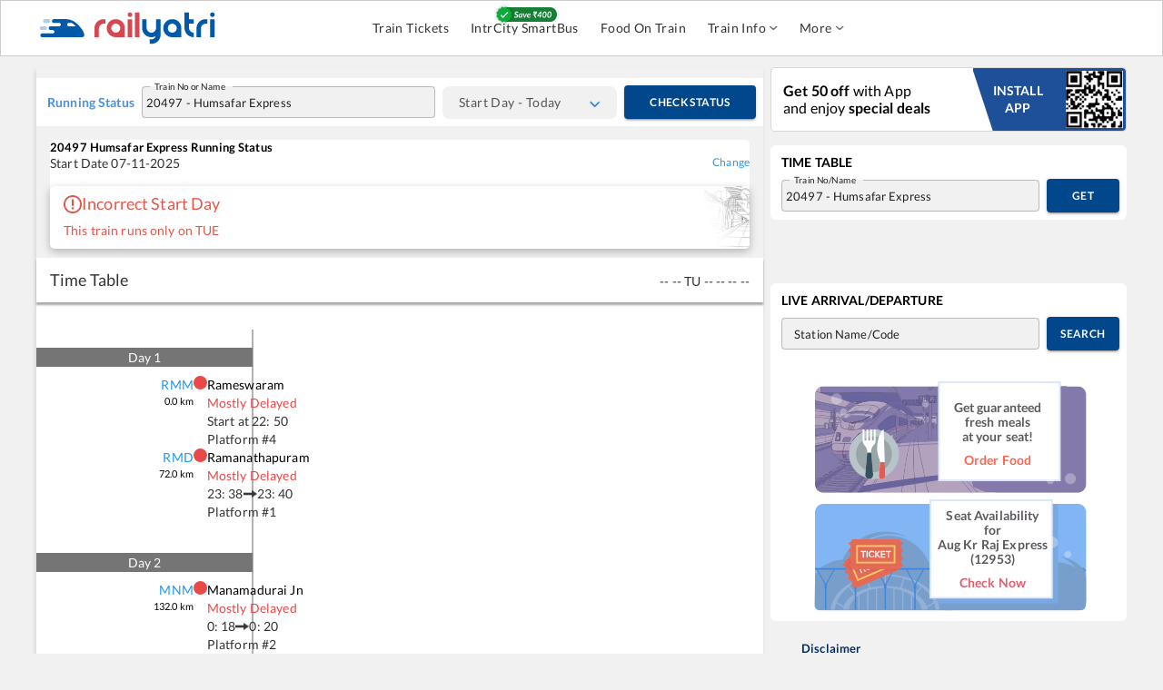

--- FILE ---
content_type: text/html; charset=utf-8
request_url: https://www.railyatri.in/live-train-status/20497
body_size: 43976
content:
<!DOCTYPE html><html lang="en"><head><meta charSet="utf-8"/><title>Live Running Status of Train 20497(Humsafar Express)- RailYatri</title><meta name="description" content="Check live running status of train 20497 Humsafar Express on RailYatri. It departs from RAMESWARAM | RMM at 22 H 50M. Download app to get your live train updates today!"/><meta name="keywords" content=""/><link rel="alternate" href="android-app://com.railyatri.in.mobile/http://m.rytr.in/live-train-status/20497-"/><link rel="canonical" href="https://www.railyatri.in/live-train-status/20497-Humsafar Express"/><link rel="shortcut icon" href="https://images.railyatri.in/ry_images_prod/RailYatrifavicon-1740980280.png"/><meta http-equiv="X-UA-Compatible" content="IE=edge"/><meta name="viewport" content="width=device-width, initial-scale=1, maximum-scale=1"/><meta name="twitter:card" content="https://images.railyatri.in/ry_images_prod/RailYatriwebcard-1720517179.png"/><meta property="og:title" content="Indian Railways Train Enquiry, Insights &amp; IRCTC eTicket booking - RailYatri"/><meta property="og:image" content="https://images.railyatri.in/ry_images_prod/RailYatriwebcard-1720517179.png"/><meta name="twitter:image" content="https://images.railyatri.in/ry_images_prod/RailYatriwebcard-1720517179.png"/><meta property="og:description" content="Check live running status of train 20497 Humsafar Express on RailYatri. It departs from RAMESWARAM | RMM at 22 H 50M. Download app to get your live train updates today!"/><meta name="twitter:title" content="Indian Railways Train Enquiry, Insights &amp; IRCTC eTicket booking - RailYatri"/><meta property="og:type" content="website"/><meta property="al:ios:app_name" content="Train Ticket App : RailYatri"/><meta property="al:ios:app_store_id" content="1052177547"/><script type="602f9df100f9a69a61f3761f-text/javascript">(function(c,l,a,r,i,t,y){
                    c[a]=c[a]||function(){(c[a].q=c[a].q||[]).push(arguments)};
                    t=l.createElement(r);t.async=1;t.src="https://www.clarity.ms/tag/"+i;
                    y=l.getElementsByTagName(r)[0];y.parentNode.insertBefore(t,y);
                })(window, document, "clarity", "script", "i5bu1lx1me");</script><script type="602f9df100f9a69a61f3761f-text/javascript">
                        var OMID = 2355118;
                        var OPID = 56009;
                        var ORef = encodeURIComponent(window.parent.location.href);
                        (function() {
                            var a = document.createElement("script");
                            a.type = "text/javascript";
                            a.async = true;
                            a.src = "//track.omguk.com/e/qs/?action=Content&MID=" + OMID + "&PID=" + OPID + "&ref=" + ORef;
                            var b = document.getElementsByTagName("body")[0] || document.getElementsByTagName("script")[0].parentNode;
                            b.appendChild(a);
                        })();
                        </script><script type="application/ld+json"> { "@context": "http://schema.org", "@type": "Organization", "url": "https://www.railyatri.in/", "logo": "https://images.railyatri.in/assets/logo_header-16cb48a876cd8f1697ffbf97575db24fa7dcb7c682374f7ce5a1d5ea827b51ee.png" } { "@context": "http://schema.org", "@type": "Organization", "name": "RailYatri", "url": "https://www.railyatri.in/", "sameAs": [ "https://www.facebook.com/railyatri", "https://twitter.com/railyatri", "https://plus.google.com/+RailYatriIndia" ] } </script><script type="application/ld+json"> { "@context":"https://schema.org/", "@type":"MobileApplication", "name": "Railyatri","aggregateRating":{"@type":"AggregateRating","ratingValue":4.397,"reviewCount":1490755} }</script><script type="application/ld+json"> { "@context":"http://schema.org/", "@type":"MobileApplication", "name": "Railyatri", "aggregateRating":{ "@type":"AggregateRating", "ratingValue":"4.522", "reviewCount":"438627" }, "applicationCategory":"Travel", "operatingSystem":"Android", "URL":"https://play.google.com/store/apps/details?id=com.railyatri.in.mobile" } </script><script type="application/ld+json">{ "@context":"http://schema.org", "@type":"ItemList", "itemListElement":[ { "@type":"SiteNavigationElement", "position":1, "name": "Live Train Status", "url":"https://www.railyatri.in/m/live-train-status" }, { "@type":"SiteNavigationElement", "position":2, "name": "Download App", "url":"https://www.railyatri.in/app" }, { "@type":"SiteNavigationElement", "position":3, "name": "Train Between Stations", "url":"https://www.railyatri.in/m/trains-between-stations" }, { "@type":"SiteNavigationElement", "position":4, "name": "Train Tickets", "url":"https://www.railyatri.in/m/train-ticket" }, { "@type":"SiteNavigationElement", "position":5, "name": "PNR Status", "url":"https://www.railyatri.in/m/pnr-status" }, { "@type":"SiteNavigationElement", "position":6, "name": "Bus Tickets", "url":"https://www.railyatri.in/m/bus-booking" } ] }</script><script src="https://revivifypro.in/refresh/rd/dfp.min.js" type="602f9df100f9a69a61f3761f-text/javascript"></script><meta name="next-head-count" content="25"/><link rel="apple-touch-icon" sizes="57x57" href="https://images.railyatri.in/ry_images_prod/apple-icon-57x57-1719298047.png"/><link rel="apple-touch-icon" sizes="60x60" href="https://images.railyatri.in/ry_images_prod/apple-icon-60x60-1719298061.png"/><link rel="apple-touch-icon" sizes="72x72" href="https://images.railyatri.in/ry_images_prod/apple-icon-72x72-1719298079.png"/><link rel="apple-touch-icon" sizes="76x76" href="https://images.railyatri.in/ry_images_prod/apple-icon-76x76-1719298095.png"/><link rel="apple-touch-icon" sizes="114x114" href="https://images.railyatri.in/ry_images_prod/apple-icon-114x114-1719298665.png"/><link rel="apple-touch-icon" sizes="120x120" href="https://images.railyatri.in/ry_images_prod/apple-icon-120x120-1719298682.png"/><link rel="apple-touch-icon" sizes="144x144" href="https://images.railyatri.in/ry_images_prod/apple-icon-144x144-1719298698.png"/><link rel="apple-touch-icon" sizes="152x152" href="https://images.railyatri.in/ry_images_prod/apple-icon-152x152-1719298709.png"/><link rel="apple-touch-icon" sizes="180x180" href="https://images.railyatri.in/ry_images_prod/apple-icon-180x180-1719298722.png"/><link rel="icon" type="image/png" sizes="192x192" href="https://images.railyatri.in/ry_images_prod/android-icon-192x192-1719298021.png"/><link rel="icon" type="image/png" sizes="32x32" href="https://images.railyatri.in/ry_images_prod/favicon-32x32-1719298780.png"/><link rel="icon" type="image/png" sizes="96x96" href="https://images.railyatri.in/ry_images_prod/favicon-96x96-1719298793.png"/><link rel="icon" type="image/png" sizes="16x16" href="https://images.railyatri.in/ry_images_prod/favicon-16x16-1719298768.png"/><link rel="manifest" href="/favicon/manifest.json"/><meta name="msapplication-TileColor" content="#ffffff"/><meta name="msapplication-TileImage" content="https://images.railyatri.in/ry_images_prod/ms-icon-144x144-1719298817.png"/><script async="" type="602f9df100f9a69a61f3761f-text/javascript" src="/js/script.js"></script><script async="" src="https://securepubads.g.doubleclick.net/tag/js/gpt.js" type="602f9df100f9a69a61f3761f-text/javascript"></script><meta name="next-font-preconnect"/><link rel="preload" href="/_next/static/css/f3986559a7fc4502.css" as="style"/><link rel="stylesheet" href="/_next/static/css/f3986559a7fc4502.css" data-n-g=""/><link rel="preload" href="/_next/static/css/3c8041d9484ec2e7.css" as="style"/><link rel="stylesheet" href="/_next/static/css/3c8041d9484ec2e7.css" data-n-p=""/><noscript data-n-css=""></noscript><script defer="" nomodule="" src="/_next/static/chunks/polyfills-5cd94c89d3acac5f.js" type="602f9df100f9a69a61f3761f-text/javascript"></script><script src="/_next/static/chunks/webpack-6114ef72b9ff6df5.js" defer="" type="602f9df100f9a69a61f3761f-text/javascript"></script><script src="/_next/static/chunks/framework-51ca54b1c018b8c6.js" defer="" type="602f9df100f9a69a61f3761f-text/javascript"></script><script src="/_next/static/chunks/main-21e1f79e5178941a.js" defer="" type="602f9df100f9a69a61f3761f-text/javascript"></script><script src="/_next/static/chunks/pages/_app-aed59fe8e90b7597.js" defer="" type="602f9df100f9a69a61f3761f-text/javascript"></script><script src="/_next/static/chunks/c16184b3-5cc093ab82ddcf30.js" defer="" type="602f9df100f9a69a61f3761f-text/javascript"></script><script src="/_next/static/chunks/ea88be26-90e5bec38c20a35b.js" defer="" type="602f9df100f9a69a61f3761f-text/javascript"></script><script src="/_next/static/chunks/fcc27f93-b6edee38bbc8438a.js" defer="" type="602f9df100f9a69a61f3761f-text/javascript"></script><script src="/_next/static/chunks/2414-39480c7296757bd4.js" defer="" type="602f9df100f9a69a61f3761f-text/javascript"></script><script src="/_next/static/chunks/3946-5c4fce32e31686ae.js" defer="" type="602f9df100f9a69a61f3761f-text/javascript"></script><script src="/_next/static/chunks/5675-e570d84d43bceba1.js" defer="" type="602f9df100f9a69a61f3761f-text/javascript"></script><script src="/_next/static/chunks/652-28da5c65700840f2.js" defer="" type="602f9df100f9a69a61f3761f-text/javascript"></script><script src="/_next/static/chunks/4800-5e67663044dde3f6.js" defer="" type="602f9df100f9a69a61f3761f-text/javascript"></script><script src="/_next/static/chunks/1994-39be60b14a72e8b5.js" defer="" type="602f9df100f9a69a61f3761f-text/javascript"></script><script src="/_next/static/chunks/5554-77f28a66ef69ac84.js" defer="" type="602f9df100f9a69a61f3761f-text/javascript"></script><script src="/_next/static/chunks/135-f3134f46c4d4268e.js" defer="" type="602f9df100f9a69a61f3761f-text/javascript"></script><script src="/_next/static/chunks/1707-50d24472aef68bdb.js" defer="" type="602f9df100f9a69a61f3761f-text/javascript"></script><script src="/_next/static/chunks/9280-ef3cfc24e5c761e6.js" defer="" type="602f9df100f9a69a61f3761f-text/javascript"></script><script src="/_next/static/chunks/8221-3f95ab58ed4cdb26.js" defer="" type="602f9df100f9a69a61f3761f-text/javascript"></script><script src="/_next/static/chunks/5152-197bf60e000376c1.js" defer="" type="602f9df100f9a69a61f3761f-text/javascript"></script><script src="/_next/static/chunks/8831-ea5ec4c22cff5219.js" defer="" type="602f9df100f9a69a61f3761f-text/javascript"></script><script src="/_next/static/chunks/8961-7bbc1c75d4e2c631.js" defer="" type="602f9df100f9a69a61f3761f-text/javascript"></script><script src="/_next/static/chunks/3911-57bdf253004682e5.js" defer="" type="602f9df100f9a69a61f3761f-text/javascript"></script><script src="/_next/static/chunks/891-2db461a84c7f7fa8.js" defer="" type="602f9df100f9a69a61f3761f-text/javascript"></script><script src="/_next/static/chunks/247-8d5598f668fa6e6a.js" defer="" type="602f9df100f9a69a61f3761f-text/javascript"></script><script src="/_next/static/chunks/4830-22731353e5731b6d.js" defer="" type="602f9df100f9a69a61f3761f-text/javascript"></script><script src="/_next/static/chunks/5576-43b8854aef91e9e7.js" defer="" type="602f9df100f9a69a61f3761f-text/javascript"></script><script src="/_next/static/chunks/6914-57289c5f64490c1f.js" defer="" type="602f9df100f9a69a61f3761f-text/javascript"></script><script src="/_next/static/chunks/9725-dc35e3ced0c54ead.js" defer="" type="602f9df100f9a69a61f3761f-text/javascript"></script><script src="/_next/static/chunks/7881-dfc20a986d84d2fa.js" defer="" type="602f9df100f9a69a61f3761f-text/javascript"></script><script src="/_next/static/chunks/1497-decc009b06aea321.js" defer="" type="602f9df100f9a69a61f3761f-text/javascript"></script><script src="/_next/static/chunks/pages/live-train-status/%5BtrainNumber%5D-c56d7af79fd994f1.js" defer="" type="602f9df100f9a69a61f3761f-text/javascript"></script><script src="/_next/static/5331d34364ij63675d56h8732n081030/_buildManifest.js" defer="" type="602f9df100f9a69a61f3761f-text/javascript"></script><script src="/_next/static/5331d34364ij63675d56h8732n081030/_ssgManifest.js" defer="" type="602f9df100f9a69a61f3761f-text/javascript"></script><script src="/_next/static/5331d34364ij63675d56h8732n081030/_middlewareManifest.js" defer="" type="602f9df100f9a69a61f3761f-text/javascript"></script></head><body><div id="__next"><style data-emotion="css-global 1saude1">html{-webkit-font-smoothing:antialiased;-moz-osx-font-smoothing:grayscale;box-sizing:border-box;-webkit-text-size-adjust:100%;}*,*::before,*::after{box-sizing:inherit;}strong,b{font-weight:700;}body{margin:0;color:rgba(0, 0, 0, 0.87);font-family:"Roboto","Helvetica","Arial",sans-serif;font-weight:400;font-size:1.3333333333333333rem;line-height:1.5;letter-spacing:0.00938em;background-color:#fff;}@media print{body{background-color:#fff;}}body::backdrop{background-color:#fff;}body::-webkit-scrollbar-track{-webkit-box-shadow:inset 0 0 6px rgba(0,0,0,0.3);background-color:#f5f5f5;}body::-webkit-scrollbar{width:6px;background-color:#f5f5f5;}body::-webkit-scrollbar-thumb{background-color:#ccc;}</style><meta charSet="utf-8"/><style data-emotion="css 149oep4">.css-149oep4{display:-webkit-box;display:-webkit-flex;display:-ms-flexbox;display:flex;-webkit-flex-direction:column;-ms-flex-direction:column;flex-direction:column;width:100%;box-sizing:border-box;-webkit-flex-shrink:0;-ms-flex-negative:0;flex-shrink:0;position:-webkit-sticky;position:sticky;z-index:1100;top:0;left:auto;right:0;background-color:#1976d2;color:#fff;-webkit-transition:box-shadow 300ms cubic-bezier(0.4, 0, 0.2, 1) 0ms;transition:box-shadow 300ms cubic-bezier(0.4, 0, 0.2, 1) 0ms;box-shadow:none;background:#ffffff;border:1px solid #ccc;padding-top:8px;padding-bottom:8px;}</style><style data-emotion="css j1pbum">.css-j1pbum{background-color:#fff;color:rgba(0, 0, 0, 0.87);-webkit-transition:box-shadow 300ms cubic-bezier(0.4, 0, 0.2, 1) 0ms;transition:box-shadow 300ms cubic-bezier(0.4, 0, 0.2, 1) 0ms;box-shadow:0px 2px 4px -1px rgba(0,0,0,0.2),0px 4px 5px 0px rgba(0,0,0,0.14),0px 1px 10px 0px rgba(0,0,0,0.12);display:-webkit-box;display:-webkit-flex;display:-ms-flexbox;display:flex;-webkit-flex-direction:column;-ms-flex-direction:column;flex-direction:column;width:100%;box-sizing:border-box;-webkit-flex-shrink:0;-ms-flex-negative:0;flex-shrink:0;position:-webkit-sticky;position:sticky;z-index:1100;top:0;left:auto;right:0;background-color:#1976d2;color:#fff;-webkit-transition:box-shadow 300ms cubic-bezier(0.4, 0, 0.2, 1) 0ms;transition:box-shadow 300ms cubic-bezier(0.4, 0, 0.2, 1) 0ms;box-shadow:none;background:#ffffff;border:1px solid #ccc;padding-top:8px;padding-bottom:8px;}</style><header class="MuiPaper-root MuiPaper-elevation MuiPaper-elevation4 MuiAppBar-root MuiAppBar-colorPrimary MuiAppBar-positionSticky css-j1pbum"><style data-emotion="css 56c32f">.css-56c32f{width:100%;margin-left:auto;box-sizing:border-box;margin-right:auto;display:block;padding-left:16px;padding-right:16px;display:-webkit-box;display:-webkit-flex;display:-ms-flexbox;display:flex;z-index:1200;background:#ffffff;padding:0px!important;}@media (min-width:600px){.css-56c32f{padding-left:24px;padding-right:24px;}}@media (min-width:1200px){.css-56c32f{max-width:1200px;}}</style><div class="MuiContainer-root MuiContainer-maxWidthLg css-56c32f"><style data-emotion="css 1ilyui9">.css-1ilyui9{display:-webkit-box;display:-webkit-flex;display:-ms-flexbox;display:flex;-webkit-box-flex:1;-webkit-flex-grow:1;-ms-flex-positive:1;flex-grow:1;}</style><div class="MuiBox-root css-1ilyui9"><style data-emotion="css mr86mw">.css-mr86mw{-webkit-text-decoration:none;text-decoration:none;}</style><style data-emotion="css v1r2ov">.css-v1r2ov{margin:0;font:inherit;color:#1976d2;-webkit-text-decoration:none;text-decoration:none;}</style><a class="MuiTypography-root MuiTypography-inherit MuiLink-root MuiLink-underlineNone css-v1r2ov" href="/"><img src="https://images.railyatri.in/ry_images_prod/RailYatri-1719298334.png" alt="Logo" style="width:200px;height:44px"/></a></div><style data-emotion="css 185150w">.css-185150w{display:-webkit-box;display:-webkit-flex;display:-ms-flexbox;display:flex;-webkit-align-items:center;-webkit-box-align:center;-ms-flex-align:center;align-items:center;-webkit-box-pack:start;-ms-flex-pack:start;-webkit-justify-content:flex-start;justify-content:flex-start;-webkit-box-flex:2;-webkit-flex-grow:2;-ms-flex-positive:2;flex-grow:2;}</style><div class="MuiBox-root css-185150w"><style data-emotion="css 4581bp">.css-4581bp{margin-left:8px;display:-webkit-box;display:-webkit-flex;display:-ms-flexbox;display:flex;}.css-4581bp>:not(style){margin:4px;}</style><div class="MuiBox-root css-4581bp"></div></div></div></header><style data-emotion="css vje8hy">.css-vje8hy{width:100%;margin-left:auto;box-sizing:border-box;margin-right:auto;display:block;padding-left:16px;padding-right:16px;padding:0px!important;position:relative;z-index:1;}@media (min-width:600px){.css-vje8hy{padding-left:24px;padding-right:24px;}}@media (min-width:1200px){.css-vje8hy{max-width:1200px;}}</style><div class="MuiContainer-root MuiContainer-maxWidthLg css-vje8hy"><div style="margin-top:12px;gap:16px"><div class="flexRow" style="width:100%"><div style="width:66.666667%;box-shadow:-1px 3px 5px 0px rgba(0,0,0,0.13)"><div class="layout_layout__YpIa2" id="pageHeader"><div><form style="width:100%"><style data-emotion="css 1ko8z1a">.css-1ko8z1a{width:100%;background:#ffffff;display:-webkit-box;display:-webkit-flex;display:-ms-flexbox;display:flex;-webkit-align-items:center;-webkit-box-align:center;-ms-flex-align:center;align-items:center;padding:8px;padding-left:12px;}</style><div class="MuiBox-root css-1ko8z1a"><style data-emotion="css yhl5ex">.css-yhl5ex{margin:0;font-family:"Roboto","Helvetica","Arial",sans-serif;font-weight:400;font-size:1.3333333333333333rem;line-height:1.5;letter-spacing:0.00938em;color:#4990e2;font-size:14px;font-weight:600;}</style><p class="MuiTypography-root MuiTypography-body1 css-yhl5ex"> Running Status </p><style data-emotion="css 623u61">.css-623u61{margin-left:8px;-webkit-box-flex:1;-webkit-flex-grow:1;-ms-flex-positive:1;flex-grow:1;}</style><div class="MuiBox-root css-623u61"><style data-emotion="css 1cw6hqi">.css-1cw6hqi{width:100%;background:#f1f1f1;padding:0px;}.css-1cw6hqi.Mui-focused .MuiAutocomplete-clearIndicator{visibility:visible;}@media (pointer: fine){.css-1cw6hqi:hover .MuiAutocomplete-clearIndicator{visibility:visible;}}.css-1cw6hqi .MuiAutocomplete-tag{margin:3px;max-width:calc(100% - 6px);}.css-1cw6hqi .MuiAutocomplete-inputRoot{-webkit-box-flex-wrap:wrap;-webkit-flex-wrap:wrap;-ms-flex-wrap:wrap;flex-wrap:wrap;}.MuiAutocomplete-hasPopupIcon.css-1cw6hqi .MuiAutocomplete-inputRoot,.MuiAutocomplete-hasClearIcon.css-1cw6hqi .MuiAutocomplete-inputRoot{padding-right:30px;}.MuiAutocomplete-hasPopupIcon.MuiAutocomplete-hasClearIcon.css-1cw6hqi .MuiAutocomplete-inputRoot{padding-right:56px;}.css-1cw6hqi .MuiAutocomplete-inputRoot .MuiAutocomplete-input{width:0;min-width:30px;}.css-1cw6hqi .MuiInput-root{padding-bottom:1px;}.css-1cw6hqi .MuiInput-root .MuiInput-input{padding:4px 4px 4px 0px;}.css-1cw6hqi .MuiInput-root.MuiInputBase-sizeSmall .MuiInput-input{padding:2px 4px 3px 0;}.css-1cw6hqi .MuiOutlinedInput-root{padding:9px;}.MuiAutocomplete-hasPopupIcon.css-1cw6hqi .MuiOutlinedInput-root,.MuiAutocomplete-hasClearIcon.css-1cw6hqi .MuiOutlinedInput-root{padding-right:39px;}.MuiAutocomplete-hasPopupIcon.MuiAutocomplete-hasClearIcon.css-1cw6hqi .MuiOutlinedInput-root{padding-right:65px;}.css-1cw6hqi .MuiOutlinedInput-root .MuiAutocomplete-input{padding:7.5px 4px 7.5px 5px;}.css-1cw6hqi .MuiOutlinedInput-root .MuiAutocomplete-endAdornment{right:9px;}.css-1cw6hqi .MuiOutlinedInput-root.MuiInputBase-sizeSmall{padding-top:6px;padding-bottom:6px;padding-left:6px;}.css-1cw6hqi .MuiOutlinedInput-root.MuiInputBase-sizeSmall .MuiAutocomplete-input{padding:2.5px 4px 2.5px 8px;}.css-1cw6hqi .MuiFilledInput-root{padding-top:19px;padding-left:8px;}.MuiAutocomplete-hasPopupIcon.css-1cw6hqi .MuiFilledInput-root,.MuiAutocomplete-hasClearIcon.css-1cw6hqi .MuiFilledInput-root{padding-right:39px;}.MuiAutocomplete-hasPopupIcon.MuiAutocomplete-hasClearIcon.css-1cw6hqi .MuiFilledInput-root{padding-right:65px;}.css-1cw6hqi .MuiFilledInput-root .MuiFilledInput-input{padding:7px 4px;}.css-1cw6hqi .MuiFilledInput-root .MuiAutocomplete-endAdornment{right:9px;}.css-1cw6hqi .MuiFilledInput-root.MuiInputBase-sizeSmall{padding-bottom:1px;}.css-1cw6hqi .MuiFilledInput-root.MuiInputBase-sizeSmall .MuiFilledInput-input{padding:2.5px 4px;}.css-1cw6hqi .MuiInputBase-hiddenLabel{padding-top:8px;}.css-1cw6hqi .MuiFilledInput-root.MuiInputBase-hiddenLabel{padding-top:0;padding-bottom:0;}.css-1cw6hqi .MuiFilledInput-root.MuiInputBase-hiddenLabel .MuiAutocomplete-input{padding-top:16px;padding-bottom:17px;}.css-1cw6hqi .MuiFilledInput-root.MuiInputBase-hiddenLabel.MuiInputBase-sizeSmall .MuiAutocomplete-input{padding-top:8px;padding-bottom:9px;}.css-1cw6hqi .MuiAutocomplete-input{-webkit-box-flex:1;-webkit-flex-grow:1;-ms-flex-positive:1;flex-grow:1;text-overflow:ellipsis;opacity:1;}</style><div class="MuiAutocomplete-root MuiAutocomplete-hasClearIcon css-1cw6hqi"><style data-emotion="css 1ofcd0z">.css-1ofcd0z .MuiOutlinedInput-root{padding:0px;}</style><style data-emotion="css 1pk6ea5">.css-1pk6ea5{display:-webkit-inline-box;display:-webkit-inline-flex;display:-ms-inline-flexbox;display:inline-flex;-webkit-flex-direction:column;-ms-flex-direction:column;flex-direction:column;position:relative;min-width:0;padding:0;margin:0;border:0;vertical-align:top;width:100%;}.css-1pk6ea5 .MuiOutlinedInput-root{padding:0px;}</style><div class="MuiFormControl-root MuiFormControl-fullWidth MuiTextField-root css-1pk6ea5"><style data-emotion="css zb4lyk">.css-zb4lyk{display:block;transform-origin:top left;white-space:nowrap;overflow:hidden;text-overflow:ellipsis;max-width:calc(100% - 24px);position:absolute;left:0;top:0;-webkit-transform:translate(14px, 16px) scale(1);-moz-transform:translate(14px, 16px) scale(1);-ms-transform:translate(14px, 16px) scale(1);transform:translate(14px, 16px) scale(1);-webkit-transition:color 200ms cubic-bezier(0.0, 0, 0.2, 1) 0ms,-webkit-transform 200ms cubic-bezier(0.0, 0, 0.2, 1) 0ms,max-width 200ms cubic-bezier(0.0, 0, 0.2, 1) 0ms;transition:color 200ms cubic-bezier(0.0, 0, 0.2, 1) 0ms,transform 200ms cubic-bezier(0.0, 0, 0.2, 1) 0ms,max-width 200ms cubic-bezier(0.0, 0, 0.2, 1) 0ms;z-index:1;pointer-events:none;color:#212121;top:-7px;}.css-zb4lyk.Mui-focused{top:2px;}.css-zb4lyk.MuiFormLabel-filled{top:2px;}</style><style data-emotion="css c3jfp1">.css-c3jfp1{color:rgba(0, 0, 0, 0.6);font-family:"Roboto","Helvetica","Arial",sans-serif;font-weight:400;font-size:1.3333333333333333rem;line-height:1.4375em;letter-spacing:0.00938em;padding:0;position:relative;display:block;transform-origin:top left;white-space:nowrap;overflow:hidden;text-overflow:ellipsis;max-width:calc(100% - 24px);position:absolute;left:0;top:0;-webkit-transform:translate(14px, 16px) scale(1);-moz-transform:translate(14px, 16px) scale(1);-ms-transform:translate(14px, 16px) scale(1);transform:translate(14px, 16px) scale(1);-webkit-transition:color 200ms cubic-bezier(0.0, 0, 0.2, 1) 0ms,-webkit-transform 200ms cubic-bezier(0.0, 0, 0.2, 1) 0ms,max-width 200ms cubic-bezier(0.0, 0, 0.2, 1) 0ms;transition:color 200ms cubic-bezier(0.0, 0, 0.2, 1) 0ms,transform 200ms cubic-bezier(0.0, 0, 0.2, 1) 0ms,max-width 200ms cubic-bezier(0.0, 0, 0.2, 1) 0ms;z-index:1;pointer-events:none;color:#212121;top:-7px;}.css-c3jfp1.Mui-focused{color:#1976d2;}.css-c3jfp1.Mui-disabled{color:rgba(0, 0, 0, 0.38);}.css-c3jfp1.Mui-error{color:#d32f2f;}.css-c3jfp1.Mui-focused{top:2px;}.css-c3jfp1.MuiFormLabel-filled{top:2px;}</style><label class="MuiFormLabel-root MuiInputLabel-root MuiInputLabel-formControl MuiInputLabel-animated MuiInputLabel-sizeMedium MuiInputLabel-outlined MuiFormLabel-colorPrimary MuiInputLabel-root MuiInputLabel-formControl MuiInputLabel-animated MuiInputLabel-sizeMedium MuiInputLabel-outlined css-c3jfp1" data-shrink="false" for="trainname" id="trainname-label">Train No or Name</label><style data-emotion="css-global 1prfaxn">@-webkit-keyframes mui-auto-fill{from{display:block;}}@keyframes mui-auto-fill{from{display:block;}}@-webkit-keyframes mui-auto-fill-cancel{from{display:block;}}@keyframes mui-auto-fill-cancel{from{display:block;}}</style><style data-emotion="css 114n8lm">.css-114n8lm{font-family:"Roboto","Helvetica","Arial",sans-serif;font-weight:400;font-size:1.3333333333333333rem;line-height:1.4375em;letter-spacing:0.00938em;color:rgba(0, 0, 0, 0.87);box-sizing:border-box;position:relative;cursor:text;display:-webkit-inline-box;display:-webkit-inline-flex;display:-ms-inline-flexbox;display:inline-flex;-webkit-align-items:center;-webkit-box-align:center;-ms-flex-align:center;align-items:center;width:100%;position:relative;border-radius:4px;padding-right:14px;}.css-114n8lm.Mui-disabled{color:rgba(0, 0, 0, 0.38);cursor:default;}.css-114n8lm:hover .MuiOutlinedInput-notchedOutline{border-color:rgba(0, 0, 0, 0.87);}@media (hover: none){.css-114n8lm:hover .MuiOutlinedInput-notchedOutline{border-color:rgba(0, 0, 0, 0.23);}}.css-114n8lm.Mui-focused .MuiOutlinedInput-notchedOutline{border-color:#1976d2;border-width:2px;}.css-114n8lm.Mui-error .MuiOutlinedInput-notchedOutline{border-color:#d32f2f;}.css-114n8lm.Mui-disabled .MuiOutlinedInput-notchedOutline{border-color:rgba(0, 0, 0, 0.26);}</style><div class="MuiInputBase-root MuiOutlinedInput-root MuiInputBase-colorPrimary MuiInputBase-fullWidth MuiInputBase-formControl MuiInputBase-adornedEnd MuiAutocomplete-inputRoot css-114n8lm"><style data-emotion="css 1uvydh2">.css-1uvydh2{font:inherit;letter-spacing:inherit;color:currentColor;padding:4px 0 5px;border:0;box-sizing:content-box;background:none;height:1.4375em;margin:0;-webkit-tap-highlight-color:transparent;display:block;min-width:0;width:100%;-webkit-animation-name:mui-auto-fill-cancel;animation-name:mui-auto-fill-cancel;-webkit-animation-duration:10ms;animation-duration:10ms;padding:16.5px 14px;padding-right:0;}.css-1uvydh2::-webkit-input-placeholder{color:currentColor;opacity:0.42;-webkit-transition:opacity 200ms cubic-bezier(0.4, 0, 0.2, 1) 0ms;transition:opacity 200ms cubic-bezier(0.4, 0, 0.2, 1) 0ms;}.css-1uvydh2::-moz-placeholder{color:currentColor;opacity:0.42;-webkit-transition:opacity 200ms cubic-bezier(0.4, 0, 0.2, 1) 0ms;transition:opacity 200ms cubic-bezier(0.4, 0, 0.2, 1) 0ms;}.css-1uvydh2:-ms-input-placeholder{color:currentColor;opacity:0.42;-webkit-transition:opacity 200ms cubic-bezier(0.4, 0, 0.2, 1) 0ms;transition:opacity 200ms cubic-bezier(0.4, 0, 0.2, 1) 0ms;}.css-1uvydh2::-ms-input-placeholder{color:currentColor;opacity:0.42;-webkit-transition:opacity 200ms cubic-bezier(0.4, 0, 0.2, 1) 0ms;transition:opacity 200ms cubic-bezier(0.4, 0, 0.2, 1) 0ms;}.css-1uvydh2:focus{outline:0;}.css-1uvydh2:invalid{box-shadow:none;}.css-1uvydh2::-webkit-search-decoration{-webkit-appearance:none;}label[data-shrink=false]+.MuiInputBase-formControl .css-1uvydh2::-webkit-input-placeholder{opacity:0!important;}label[data-shrink=false]+.MuiInputBase-formControl .css-1uvydh2::-moz-placeholder{opacity:0!important;}label[data-shrink=false]+.MuiInputBase-formControl .css-1uvydh2:-ms-input-placeholder{opacity:0!important;}label[data-shrink=false]+.MuiInputBase-formControl .css-1uvydh2::-ms-input-placeholder{opacity:0!important;}label[data-shrink=false]+.MuiInputBase-formControl .css-1uvydh2:focus::-webkit-input-placeholder{opacity:0.42;}label[data-shrink=false]+.MuiInputBase-formControl .css-1uvydh2:focus::-moz-placeholder{opacity:0.42;}label[data-shrink=false]+.MuiInputBase-formControl .css-1uvydh2:focus:-ms-input-placeholder{opacity:0.42;}label[data-shrink=false]+.MuiInputBase-formControl .css-1uvydh2:focus::-ms-input-placeholder{opacity:0.42;}.css-1uvydh2.Mui-disabled{opacity:1;-webkit-text-fill-color:rgba(0, 0, 0, 0.38);}.css-1uvydh2:-webkit-autofill{-webkit-animation-duration:5000s;animation-duration:5000s;-webkit-animation-name:mui-auto-fill;animation-name:mui-auto-fill;}.css-1uvydh2:-webkit-autofill{border-radius:inherit;}</style><input aria-invalid="false" autoComplete="off" id="trainname" name="trainName" type="text" class="MuiInputBase-input MuiOutlinedInput-input MuiInputBase-inputAdornedEnd MuiAutocomplete-input MuiAutocomplete-inputFocused css-1uvydh2" aria-autocomplete="list" aria-expanded="false" autoCapitalize="none" spellcheck="false" role="combobox" value=""/><style data-emotion="css mxlkbn">.css-mxlkbn{position:absolute;right:0;top:50%;-webkit-transform:translate(0, -50%);-moz-transform:translate(0, -50%);-ms-transform:translate(0, -50%);transform:translate(0, -50%);}</style><div class="MuiAutocomplete-endAdornment css-mxlkbn"><style data-emotion="css k6eizv">.css-k6eizv{margin-right:-2px;padding:4px;visibility:hidden;}</style><style data-emotion="css 67poyg">.css-67poyg{text-align:center;-webkit-flex:0 0 auto;-ms-flex:0 0 auto;flex:0 0 auto;font-size:2rem;padding:8px;border-radius:50%;overflow:visible;color:rgba(0, 0, 0, 0.54);-webkit-transition:background-color 150ms cubic-bezier(0.4, 0, 0.2, 1) 0ms;transition:background-color 150ms cubic-bezier(0.4, 0, 0.2, 1) 0ms;margin-right:-2px;padding:4px;visibility:hidden;}.css-67poyg:hover{background-color:rgba(0, 0, 0, 0.04);}@media (hover: none){.css-67poyg:hover{background-color:transparent;}}.css-67poyg.Mui-disabled{background-color:transparent;color:rgba(0, 0, 0, 0.26);}</style><style data-emotion="css 1g5das9">.css-1g5das9{display:-webkit-inline-box;display:-webkit-inline-flex;display:-ms-inline-flexbox;display:inline-flex;-webkit-align-items:center;-webkit-box-align:center;-ms-flex-align:center;align-items:center;-webkit-box-pack:center;-ms-flex-pack:center;-webkit-justify-content:center;justify-content:center;position:relative;box-sizing:border-box;-webkit-tap-highlight-color:transparent;background-color:transparent;outline:0;border:0;margin:0;border-radius:0;padding:0;cursor:pointer;-webkit-user-select:none;-moz-user-select:none;-ms-user-select:none;user-select:none;vertical-align:middle;-moz-appearance:none;-webkit-appearance:none;-webkit-text-decoration:none;text-decoration:none;color:inherit;text-align:center;-webkit-flex:0 0 auto;-ms-flex:0 0 auto;flex:0 0 auto;font-size:2rem;padding:8px;border-radius:50%;overflow:visible;color:rgba(0, 0, 0, 0.54);-webkit-transition:background-color 150ms cubic-bezier(0.4, 0, 0.2, 1) 0ms;transition:background-color 150ms cubic-bezier(0.4, 0, 0.2, 1) 0ms;margin-right:-2px;padding:4px;visibility:hidden;}.css-1g5das9::-moz-focus-inner{border-style:none;}.css-1g5das9.Mui-disabled{pointer-events:none;cursor:default;}@media print{.css-1g5das9{-webkit-print-color-adjust:exact;color-adjust:exact;}}.css-1g5das9:hover{background-color:rgba(0, 0, 0, 0.04);}@media (hover: none){.css-1g5das9:hover{background-color:transparent;}}.css-1g5das9.Mui-disabled{background-color:transparent;color:rgba(0, 0, 0, 0.26);}</style><button class="MuiButtonBase-root MuiIconButton-root MuiIconButton-sizeMedium MuiAutocomplete-clearIndicator css-1g5das9" tabindex="-1" type="button" aria-label="Clear" title="Clear"><style data-emotion="css 1p7wof3">.css-1p7wof3{-webkit-user-select:none;-moz-user-select:none;-ms-user-select:none;user-select:none;width:1em;height:1em;display:inline-block;fill:currentColor;-webkit-flex-shrink:0;-ms-flex-negative:0;flex-shrink:0;-webkit-transition:fill 200ms cubic-bezier(0.4, 0, 0.2, 1) 0ms;transition:fill 200ms cubic-bezier(0.4, 0, 0.2, 1) 0ms;font-size:1.6666666666666667rem;}</style><svg class="MuiSvgIcon-root MuiSvgIcon-fontSizeSmall css-1p7wof3" focusable="false" aria-hidden="true" viewBox="0 0 24 24" data-testid="CloseIcon"><path d="M19 6.41L17.59 5 12 10.59 6.41 5 5 6.41 10.59 12 5 17.59 6.41 19 12 13.41 17.59 19 19 17.59 13.41 12z"></path></svg></button></div><style data-emotion="css 19w1uun">.css-19w1uun{border-color:rgba(0, 0, 0, 0.23);}</style><style data-emotion="css igs3ac">.css-igs3ac{text-align:left;position:absolute;bottom:0;right:0;top:-5px;left:0;margin:0;padding:0 8px;pointer-events:none;border-radius:inherit;border-style:solid;border-width:1px;overflow:hidden;min-width:0%;border-color:rgba(0, 0, 0, 0.23);}</style><fieldset aria-hidden="true" class="MuiOutlinedInput-notchedOutline css-igs3ac"><style data-emotion="css yjsfm1">.css-yjsfm1{float:unset;width:auto;overflow:hidden;display:block;padding:0;height:11px;font-size:0.75em;visibility:hidden;max-width:0.01px;-webkit-transition:max-width 50ms cubic-bezier(0.0, 0, 0.2, 1) 0ms;transition:max-width 50ms cubic-bezier(0.0, 0, 0.2, 1) 0ms;white-space:nowrap;}.css-yjsfm1>span{padding-left:5px;padding-right:5px;display:inline-block;opacity:0;visibility:visible;}</style><legend class="css-yjsfm1"><span>Train No or Name</span></legend></fieldset></div></div></div></div><style data-emotion="css cjymd2">.css-cjymd2{display:-webkit-box;display:-webkit-flex;display:-ms-flexbox;display:flex;width:200px;}</style><div class="MuiBox-root css-cjymd2"><style data-emotion="css 12smgqa">.css-12smgqa{font-family:"Roboto","Helvetica","Arial",sans-serif;font-weight:500;font-size:1.1666666666666667rem;line-height:1.75;letter-spacing:0.02857em;text-transform:uppercase;min-width:64px;padding:6px 8px;border-radius:4px;-webkit-transition:background-color 250ms cubic-bezier(0.4, 0, 0.2, 1) 0ms,box-shadow 250ms cubic-bezier(0.4, 0, 0.2, 1) 0ms,border-color 250ms cubic-bezier(0.4, 0, 0.2, 1) 0ms,color 250ms cubic-bezier(0.4, 0, 0.2, 1) 0ms;transition:background-color 250ms cubic-bezier(0.4, 0, 0.2, 1) 0ms,box-shadow 250ms cubic-bezier(0.4, 0, 0.2, 1) 0ms,border-color 250ms cubic-bezier(0.4, 0, 0.2, 1) 0ms,color 250ms cubic-bezier(0.4, 0, 0.2, 1) 0ms;color:#1976d2;width:100%;display:-webkit-box;display:-webkit-flex;display:-ms-flexbox;display:flex;gap:4px;-webkit-box-pack:justify;-webkit-justify-content:space-between;justify-content:space-between;text-transform:capitalize;font-size:14px;background:#ffffff;margin-left:8px;border-radius:8px;background-color:#f1f1f1;}.css-12smgqa:hover{-webkit-text-decoration:none;text-decoration:none;background-color:rgba(25, 118, 210, 0.04);}@media (hover: none){.css-12smgqa:hover{background-color:transparent;}}.css-12smgqa.Mui-disabled{color:rgba(0, 0, 0, 0.26);}.css-12smgqa:hover{background:#ffffff;}</style><style data-emotion="css 32tf9v">.css-32tf9v{display:-webkit-inline-box;display:-webkit-inline-flex;display:-ms-inline-flexbox;display:inline-flex;-webkit-align-items:center;-webkit-box-align:center;-ms-flex-align:center;align-items:center;-webkit-box-pack:center;-ms-flex-pack:center;-webkit-justify-content:center;justify-content:center;position:relative;box-sizing:border-box;-webkit-tap-highlight-color:transparent;background-color:transparent;outline:0;border:0;margin:0;border-radius:0;padding:0;cursor:pointer;-webkit-user-select:none;-moz-user-select:none;-ms-user-select:none;user-select:none;vertical-align:middle;-moz-appearance:none;-webkit-appearance:none;-webkit-text-decoration:none;text-decoration:none;color:inherit;font-family:"Roboto","Helvetica","Arial",sans-serif;font-weight:500;font-size:1.1666666666666667rem;line-height:1.75;letter-spacing:0.02857em;text-transform:uppercase;min-width:64px;padding:6px 8px;border-radius:4px;-webkit-transition:background-color 250ms cubic-bezier(0.4, 0, 0.2, 1) 0ms,box-shadow 250ms cubic-bezier(0.4, 0, 0.2, 1) 0ms,border-color 250ms cubic-bezier(0.4, 0, 0.2, 1) 0ms,color 250ms cubic-bezier(0.4, 0, 0.2, 1) 0ms;transition:background-color 250ms cubic-bezier(0.4, 0, 0.2, 1) 0ms,box-shadow 250ms cubic-bezier(0.4, 0, 0.2, 1) 0ms,border-color 250ms cubic-bezier(0.4, 0, 0.2, 1) 0ms,color 250ms cubic-bezier(0.4, 0, 0.2, 1) 0ms;color:#1976d2;width:100%;display:-webkit-box;display:-webkit-flex;display:-ms-flexbox;display:flex;gap:4px;-webkit-box-pack:justify;-webkit-justify-content:space-between;justify-content:space-between;text-transform:capitalize;font-size:14px;background:#ffffff;margin-left:8px;border-radius:8px;background-color:#f1f1f1;}.css-32tf9v::-moz-focus-inner{border-style:none;}.css-32tf9v.Mui-disabled{pointer-events:none;cursor:default;}@media print{.css-32tf9v{-webkit-print-color-adjust:exact;color-adjust:exact;}}.css-32tf9v:hover{-webkit-text-decoration:none;text-decoration:none;background-color:rgba(25, 118, 210, 0.04);}@media (hover: none){.css-32tf9v:hover{background-color:transparent;}}.css-32tf9v.Mui-disabled{color:rgba(0, 0, 0, 0.26);}.css-32tf9v:hover{background:#ffffff;}</style><button class="MuiButtonBase-root MuiButton-root MuiButton-text MuiButton-textPrimary MuiButton-sizeMedium MuiButton-textSizeMedium MuiButton-colorPrimary MuiButton-fullWidth MuiButton-root MuiButton-text MuiButton-textPrimary MuiButton-sizeMedium MuiButton-textSizeMedium MuiButton-colorPrimary MuiButton-fullWidth css-32tf9v" tabindex="0" type="button" id="basic-button" aria-haspopup="true"><span style="padding-left:10px;color:#555">Start Day - Today</span><img src="https://images.railyatri.in/ry_images_prod/recomendedicon-1709906833.png" alt="Recommended Icon" width="12px" style="margin-right:10px"/></button><style data-emotion="css 8f8vu0">.css-8f8vu0 .MuiPaper-root{width:235px;margin-top:8px;border-radius:10px;box-shadow:0px 5px 20px 0px #0000001A;}</style><style data-emotion="css rdmzv3">.css-rdmzv3 .MuiPaper-root{width:235px;margin-top:8px;border-radius:10px;box-shadow:0px 5px 20px 0px #0000001A;}</style></div><style data-emotion="css 1w0a482">.css-1w0a482{font-family:"Roboto","Helvetica","Arial",sans-serif;font-weight:500;font-size:1.25rem;line-height:1.75;letter-spacing:0.02857em;text-transform:uppercase;min-width:64px;padding:8px 22px;border-radius:4px;-webkit-transition:background-color 250ms cubic-bezier(0.4, 0, 0.2, 1) 0ms,box-shadow 250ms cubic-bezier(0.4, 0, 0.2, 1) 0ms,border-color 250ms cubic-bezier(0.4, 0, 0.2, 1) 0ms,color 250ms cubic-bezier(0.4, 0, 0.2, 1) 0ms;transition:background-color 250ms cubic-bezier(0.4, 0, 0.2, 1) 0ms,box-shadow 250ms cubic-bezier(0.4, 0, 0.2, 1) 0ms,border-color 250ms cubic-bezier(0.4, 0, 0.2, 1) 0ms,color 250ms cubic-bezier(0.4, 0, 0.2, 1) 0ms;color:#fff;background-color:#1976d2;box-shadow:0px 3px 1px -2px rgba(0,0,0,0.2),0px 2px 2px 0px rgba(0,0,0,0.14),0px 1px 5px 0px rgba(0,0,0,0.12);border-radius:4px;background:#01478C;margin-left:8px;padding:8px;padding-left:0px;padding-right:0px;font-size:12px;min-width:145px;font-weight:600;}.css-1w0a482:hover{-webkit-text-decoration:none;text-decoration:none;background-color:#1565c0;box-shadow:0px 2px 4px -1px rgba(0,0,0,0.2),0px 4px 5px 0px rgba(0,0,0,0.14),0px 1px 10px 0px rgba(0,0,0,0.12);}@media (hover: none){.css-1w0a482:hover{background-color:#1976d2;}}.css-1w0a482:active{box-shadow:0px 5px 5px -3px rgba(0,0,0,0.2),0px 8px 10px 1px rgba(0,0,0,0.14),0px 3px 14px 2px rgba(0,0,0,0.12);}.css-1w0a482.Mui-focusVisible{box-shadow:0px 3px 5px -1px rgba(0,0,0,0.2),0px 6px 10px 0px rgba(0,0,0,0.14),0px 1px 18px 0px rgba(0,0,0,0.12);}.css-1w0a482.Mui-disabled{color:rgba(0, 0, 0, 0.26);box-shadow:none;background-color:rgba(0, 0, 0, 0.12);}</style><style data-emotion="css 1cb7x43">.css-1cb7x43{display:-webkit-inline-box;display:-webkit-inline-flex;display:-ms-inline-flexbox;display:inline-flex;-webkit-align-items:center;-webkit-box-align:center;-ms-flex-align:center;align-items:center;-webkit-box-pack:center;-ms-flex-pack:center;-webkit-justify-content:center;justify-content:center;position:relative;box-sizing:border-box;-webkit-tap-highlight-color:transparent;background-color:transparent;outline:0;border:0;margin:0;border-radius:0;padding:0;cursor:pointer;-webkit-user-select:none;-moz-user-select:none;-ms-user-select:none;user-select:none;vertical-align:middle;-moz-appearance:none;-webkit-appearance:none;-webkit-text-decoration:none;text-decoration:none;color:inherit;font-family:"Roboto","Helvetica","Arial",sans-serif;font-weight:500;font-size:1.25rem;line-height:1.75;letter-spacing:0.02857em;text-transform:uppercase;min-width:64px;padding:8px 22px;border-radius:4px;-webkit-transition:background-color 250ms cubic-bezier(0.4, 0, 0.2, 1) 0ms,box-shadow 250ms cubic-bezier(0.4, 0, 0.2, 1) 0ms,border-color 250ms cubic-bezier(0.4, 0, 0.2, 1) 0ms,color 250ms cubic-bezier(0.4, 0, 0.2, 1) 0ms;transition:background-color 250ms cubic-bezier(0.4, 0, 0.2, 1) 0ms,box-shadow 250ms cubic-bezier(0.4, 0, 0.2, 1) 0ms,border-color 250ms cubic-bezier(0.4, 0, 0.2, 1) 0ms,color 250ms cubic-bezier(0.4, 0, 0.2, 1) 0ms;color:#fff;background-color:#1976d2;box-shadow:0px 3px 1px -2px rgba(0,0,0,0.2),0px 2px 2px 0px rgba(0,0,0,0.14),0px 1px 5px 0px rgba(0,0,0,0.12);border-radius:4px;background:#01478C;margin-left:8px;padding:8px;padding-left:0px;padding-right:0px;font-size:12px;min-width:145px;font-weight:600;}.css-1cb7x43::-moz-focus-inner{border-style:none;}.css-1cb7x43.Mui-disabled{pointer-events:none;cursor:default;}@media print{.css-1cb7x43{-webkit-print-color-adjust:exact;color-adjust:exact;}}.css-1cb7x43:hover{-webkit-text-decoration:none;text-decoration:none;background-color:#1565c0;box-shadow:0px 2px 4px -1px rgba(0,0,0,0.2),0px 4px 5px 0px rgba(0,0,0,0.14),0px 1px 10px 0px rgba(0,0,0,0.12);}@media (hover: none){.css-1cb7x43:hover{background-color:#1976d2;}}.css-1cb7x43:active{box-shadow:0px 5px 5px -3px rgba(0,0,0,0.2),0px 8px 10px 1px rgba(0,0,0,0.14),0px 3px 14px 2px rgba(0,0,0,0.12);}.css-1cb7x43.Mui-focusVisible{box-shadow:0px 3px 5px -1px rgba(0,0,0,0.2),0px 6px 10px 0px rgba(0,0,0,0.14),0px 1px 18px 0px rgba(0,0,0,0.12);}.css-1cb7x43.Mui-disabled{color:rgba(0, 0, 0, 0.26);box-shadow:none;background-color:rgba(0, 0, 0, 0.12);}</style><button class="MuiButtonBase-root MuiButton-root MuiButton-contained MuiButton-containedPrimary MuiButton-sizeLarge MuiButton-containedSizeLarge MuiButton-colorPrimary MuiButton-root MuiButton-contained MuiButton-containedPrimary MuiButton-sizeLarge MuiButton-containedSizeLarge MuiButton-colorPrimary css-1cb7x43" tabindex="0" type="submit" aria-label="Check Time Table">Check Status</button></div></form><div class="message_temp2__nRBhk"><div><div class="flexCol"><p class="no-pad no-marg" style="font-size:13px;font-weight:700;line-height:1.3;color:#000">20497<!-- --> <!-- -->Humsafar Express<!-- --> Running Status</p><div class="flexRow" style="justify-content:space-between"><span style="font-size:14px"> Start Date <!-- -->07-11-2025</span><span style="font-size:12px;font-weight:500;color:#2196f3"> Change </span></div></div><div class="flexCol result_messageContainer__TLqtZ"><div class="flexCol result_message__eFlAd false"><div class="flexRow flexCenter"><span style="height:20px;width:20px"><span style="box-sizing:border-box;display:inline-block;overflow:hidden;width:initial;height:initial;background:none;opacity:1;border:0;margin:0;padding:0;position:relative;max-width:100%"><span style="box-sizing:border-box;display:block;width:initial;height:initial;background:none;opacity:1;border:0;margin:0;padding:0;max-width:100%"><img style="display:block;max-width:100%;width:initial;height:initial;background:none;opacity:1;border:0;margin:0;padding:0" alt="" aria-hidden="true" src="data:image/svg+xml,%3csvg%20xmlns=%27http://www.w3.org/2000/svg%27%20version=%271.1%27%20width=%2720%27%20height=%2720%27/%3e"/></span><img src="[data-uri]" decoding="async" data-nimg="intrinsic" style="position:absolute;top:0;left:0;bottom:0;right:0;box-sizing:border-box;padding:0;border:none;margin:auto;display:block;width:0;height:0;min-width:100%;max-width:100%;min-height:100%;max-height:100%"/><noscript><img srcSet="/_next/image?url=https%3A%2F%2Fimages.railyatri.in%2Fry_images_prod%2Fexclamation-mark-1632132050.png&amp;w=32&amp;q=75 1x, /_next/image?url=https%3A%2F%2Fimages.railyatri.in%2Fry_images_prod%2Fexclamation-mark-1632132050.png&amp;w=48&amp;q=75 2x" src="/_next/image?url=https%3A%2F%2Fimages.railyatri.in%2Fry_images_prod%2Fexclamation-mark-1632132050.png&amp;w=48&amp;q=75" decoding="async" data-nimg="intrinsic" style="position:absolute;top:0;left:0;bottom:0;right:0;box-sizing:border-box;padding:0;border:none;margin:auto;display:block;width:0;height:0;min-width:100%;max-width:100%;min-height:100%;max-height:100%" loading="lazy"/></noscript></span></span><h4>Incorrect Start Day</h4></div><p> <!-- -->This train runs only on TUE<!-- --> </p></div></div><style data-emotion="css 1k371a6">@media print{.css-1k371a6{position:absolute!important;}}</style></div></div><div class="flexCol result_timeTableContainer__eARXQ"><div class="flexRow result_timeTableStatusHeader__hokuv"><h4>Time Table</h4><div><span> <!-- -->--<!-- --> </span><span> <!-- -->--<!-- --> </span><span> <!-- -->TU<!-- --> </span><span> <!-- -->--<!-- --> </span><span> <!-- -->--<!-- --> </span><span> <!-- -->--<!-- --> </span><span> <!-- -->--<!-- --> </span></div></div><div class="result_timelineContainer__JrLsn"><div class="flexCol result_timeline__8Ei2Z" style="gap:20px"><h2 class="result_extraSpace__ttaWE">Day <!-- -->1</h2><div class="flexRow result_timelineDetails__8DMxA result_timelineDetailsDweb__AULFK"><div class="flexCol"><p>RMM</p><p>0.0<!-- --> km</p></div><span style="background-color:#e94949"></span><div class="flexCol"><p> <!-- -->rameswaram</p><div> <span style="color:#e94949">Mostly Delayed</span>  </div><div> <span> Start at <!-- -->22: 50<!-- --> </span>  </div><p> Platform #<!-- -->4<!-- --> </p></div></div><div class="flexRow result_timelineDetails__8DMxA result_timelineDetailsDweb__AULFK"><div class="flexCol"><p>RMD</p><p>72.0<!-- --> km</p></div><span style="background-color:#e94949"></span><div class="flexCol"><p> <!-- -->ramanathapuram</p><div> <span style="color:#e94949">Mostly Delayed</span>  </div><div> <div class="flexRow" style="gap:4px"> <span> <!-- -->23: 38</span><span class="flexRow flexCenter" style="gap:4px"><span class="flexCenter" style="width:15px;height:10px"><span style="box-sizing:border-box;display:inline-block;overflow:hidden;width:initial;height:initial;background:none;opacity:1;border:0;margin:0;padding:0;position:relative;max-width:100%"><span style="box-sizing:border-box;display:block;width:initial;height:initial;background:none;opacity:1;border:0;margin:0;padding:0;max-width:100%"><img style="display:block;max-width:100%;width:initial;height:initial;background:none;opacity:1;border:0;margin:0;padding:0" alt="" aria-hidden="true" src="data:image/svg+xml,%3csvg%20xmlns=%27http://www.w3.org/2000/svg%27%20version=%271.1%27%20width=%2730%27%20height=%2717%27/%3e"/></span><img src="[data-uri]" decoding="async" data-nimg="intrinsic" style="position:absolute;top:0;left:0;bottom:0;right:0;box-sizing:border-box;padding:0;border:none;margin:auto;display:block;width:0;height:0;min-width:100%;max-width:100%;min-height:100%;max-height:100%"/><noscript><img srcSet="/_next/image?url=https%3A%2F%2Fimages.railyatri.in%2Fry_images_prod%2Farrow-next-d34f7660d9204bde65575bbdcb77abd9921925996f8811fb3c3bda3b2932742a-1707940879.png&amp;w=32&amp;q=75 1x, /_next/image?url=https%3A%2F%2Fimages.railyatri.in%2Fry_images_prod%2Farrow-next-d34f7660d9204bde65575bbdcb77abd9921925996f8811fb3c3bda3b2932742a-1707940879.png&amp;w=64&amp;q=75 2x" src="/_next/image?url=https%3A%2F%2Fimages.railyatri.in%2Fry_images_prod%2Farrow-next-d34f7660d9204bde65575bbdcb77abd9921925996f8811fb3c3bda3b2932742a-1707940879.png&amp;w=64&amp;q=75" decoding="async" data-nimg="intrinsic" style="position:absolute;top:0;left:0;bottom:0;right:0;box-sizing:border-box;padding:0;border:none;margin:auto;display:block;width:0;height:0;min-width:100%;max-width:100%;min-height:100%;max-height:100%" loading="lazy"/></noscript></span></span><span>23: 40</span></span></div>  </div><p> Platform #<!-- -->1<!-- --> </p></div></div></div><div class="flexCol result_timeline__8Ei2Z" style="gap:20px"><h2 class="result_extraSpace__ttaWE">Day <!-- -->2</h2><div class="flexRow result_timelineDetails__8DMxA result_timelineDetailsDweb__AULFK"><div class="flexCol"><p>MNM</p><p>132.0<!-- --> km</p></div><span style="background-color:#e94949"></span><div class="flexCol"><p> <!-- -->manamadurai jn</p><div> <span style="color:#e94949">Mostly Delayed</span>  </div><div> <div class="flexRow" style="gap:4px"> <span> <!-- -->0: 18</span><span class="flexRow flexCenter" style="gap:4px"><span class="flexCenter" style="width:15px;height:10px"><span style="box-sizing:border-box;display:inline-block;overflow:hidden;width:initial;height:initial;background:none;opacity:1;border:0;margin:0;padding:0;position:relative;max-width:100%"><span style="box-sizing:border-box;display:block;width:initial;height:initial;background:none;opacity:1;border:0;margin:0;padding:0;max-width:100%"><img style="display:block;max-width:100%;width:initial;height:initial;background:none;opacity:1;border:0;margin:0;padding:0" alt="" aria-hidden="true" src="data:image/svg+xml,%3csvg%20xmlns=%27http://www.w3.org/2000/svg%27%20version=%271.1%27%20width=%2730%27%20height=%2717%27/%3e"/></span><img src="[data-uri]" decoding="async" data-nimg="intrinsic" style="position:absolute;top:0;left:0;bottom:0;right:0;box-sizing:border-box;padding:0;border:none;margin:auto;display:block;width:0;height:0;min-width:100%;max-width:100%;min-height:100%;max-height:100%"/><noscript><img srcSet="/_next/image?url=https%3A%2F%2Fimages.railyatri.in%2Fry_images_prod%2Farrow-next-d34f7660d9204bde65575bbdcb77abd9921925996f8811fb3c3bda3b2932742a-1707940879.png&amp;w=32&amp;q=75 1x, /_next/image?url=https%3A%2F%2Fimages.railyatri.in%2Fry_images_prod%2Farrow-next-d34f7660d9204bde65575bbdcb77abd9921925996f8811fb3c3bda3b2932742a-1707940879.png&amp;w=64&amp;q=75 2x" src="/_next/image?url=https%3A%2F%2Fimages.railyatri.in%2Fry_images_prod%2Farrow-next-d34f7660d9204bde65575bbdcb77abd9921925996f8811fb3c3bda3b2932742a-1707940879.png&amp;w=64&amp;q=75" decoding="async" data-nimg="intrinsic" style="position:absolute;top:0;left:0;bottom:0;right:0;box-sizing:border-box;padding:0;border:none;margin:auto;display:block;width:0;height:0;min-width:100%;max-width:100%;min-height:100%;max-height:100%" loading="lazy"/></noscript></span></span><span>0: 20</span></span></div>  </div><p> Platform #<!-- -->2<!-- --> </p></div></div><div class="flexRow result_timelineDetails__8DMxA result_timelineDetailsDweb__AULFK"><div class="flexCol"><p>PDKT</p><p>230.0<!-- --> km</p></div><span style="background-color:#e94949"></span><div class="flexCol"><p> <!-- -->pudukkottai</p><div> <span style="color:#e94949">Mostly Delayed</span>  </div><div> <div class="flexRow" style="gap:4px"> <span> <!-- -->1: 43</span><span class="flexRow flexCenter" style="gap:4px"><span class="flexCenter" style="width:15px;height:10px"><span style="box-sizing:border-box;display:inline-block;overflow:hidden;width:initial;height:initial;background:none;opacity:1;border:0;margin:0;padding:0;position:relative;max-width:100%"><span style="box-sizing:border-box;display:block;width:initial;height:initial;background:none;opacity:1;border:0;margin:0;padding:0;max-width:100%"><img style="display:block;max-width:100%;width:initial;height:initial;background:none;opacity:1;border:0;margin:0;padding:0" alt="" aria-hidden="true" src="data:image/svg+xml,%3csvg%20xmlns=%27http://www.w3.org/2000/svg%27%20version=%271.1%27%20width=%2730%27%20height=%2717%27/%3e"/></span><img src="[data-uri]" decoding="async" data-nimg="intrinsic" style="position:absolute;top:0;left:0;bottom:0;right:0;box-sizing:border-box;padding:0;border:none;margin:auto;display:block;width:0;height:0;min-width:100%;max-width:100%;min-height:100%;max-height:100%"/><noscript><img srcSet="/_next/image?url=https%3A%2F%2Fimages.railyatri.in%2Fry_images_prod%2Farrow-next-d34f7660d9204bde65575bbdcb77abd9921925996f8811fb3c3bda3b2932742a-1707940879.png&amp;w=32&amp;q=75 1x, /_next/image?url=https%3A%2F%2Fimages.railyatri.in%2Fry_images_prod%2Farrow-next-d34f7660d9204bde65575bbdcb77abd9921925996f8811fb3c3bda3b2932742a-1707940879.png&amp;w=64&amp;q=75 2x" src="/_next/image?url=https%3A%2F%2Fimages.railyatri.in%2Fry_images_prod%2Farrow-next-d34f7660d9204bde65575bbdcb77abd9921925996f8811fb3c3bda3b2932742a-1707940879.png&amp;w=64&amp;q=75" decoding="async" data-nimg="intrinsic" style="position:absolute;top:0;left:0;bottom:0;right:0;box-sizing:border-box;padding:0;border:none;margin:auto;display:block;width:0;height:0;min-width:100%;max-width:100%;min-height:100%;max-height:100%" loading="lazy"/></noscript></span></span><span>1: 45</span></span></div>  </div><p> Platform #<!-- -->2<!-- --> </p></div></div><div class="flexRow result_timelineDetails__8DMxA result_timelineDetailsDweb__AULFK"><div class="flexCol"><p>TPJ</p><p>282.0<!-- --> km</p></div><span style="background-color:#e94949"></span><div class="flexCol"><p> <!-- -->tiruchirappalli</p><div> <span style="color:#e94949">Mostly Delayed</span>  </div><div> <div class="flexRow" style="gap:4px"> <span> <!-- -->3: 00</span><span class="flexRow flexCenter" style="gap:4px"><span class="flexCenter" style="width:15px;height:10px"><span style="box-sizing:border-box;display:inline-block;overflow:hidden;width:initial;height:initial;background:none;opacity:1;border:0;margin:0;padding:0;position:relative;max-width:100%"><span style="box-sizing:border-box;display:block;width:initial;height:initial;background:none;opacity:1;border:0;margin:0;padding:0;max-width:100%"><img style="display:block;max-width:100%;width:initial;height:initial;background:none;opacity:1;border:0;margin:0;padding:0" alt="" aria-hidden="true" src="data:image/svg+xml,%3csvg%20xmlns=%27http://www.w3.org/2000/svg%27%20version=%271.1%27%20width=%2730%27%20height=%2717%27/%3e"/></span><img src="[data-uri]" decoding="async" data-nimg="intrinsic" style="position:absolute;top:0;left:0;bottom:0;right:0;box-sizing:border-box;padding:0;border:none;margin:auto;display:block;width:0;height:0;min-width:100%;max-width:100%;min-height:100%;max-height:100%"/><noscript><img srcSet="/_next/image?url=https%3A%2F%2Fimages.railyatri.in%2Fry_images_prod%2Farrow-next-d34f7660d9204bde65575bbdcb77abd9921925996f8811fb3c3bda3b2932742a-1707940879.png&amp;w=32&amp;q=75 1x, /_next/image?url=https%3A%2F%2Fimages.railyatri.in%2Fry_images_prod%2Farrow-next-d34f7660d9204bde65575bbdcb77abd9921925996f8811fb3c3bda3b2932742a-1707940879.png&amp;w=64&amp;q=75 2x" src="/_next/image?url=https%3A%2F%2Fimages.railyatri.in%2Fry_images_prod%2Farrow-next-d34f7660d9204bde65575bbdcb77abd9921925996f8811fb3c3bda3b2932742a-1707940879.png&amp;w=64&amp;q=75" decoding="async" data-nimg="intrinsic" style="position:absolute;top:0;left:0;bottom:0;right:0;box-sizing:border-box;padding:0;border:none;margin:auto;display:block;width:0;height:0;min-width:100%;max-width:100%;min-height:100%;max-height:100%" loading="lazy"/></noscript></span></span><span>3: 10</span></span></div>  </div><p> Platform #<!-- -->4<!-- --> </p></div></div><div class="flexRow result_timelineDetails__8DMxA result_timelineDetailsDweb__AULFK"><div class="flexCol"><p>ALU</p><p>352.0<!-- --> km</p></div><span style="background-color:#e94949"></span><div class="flexCol"><p> <!-- -->ariyalur</p><div> <span style="color:#e94949">Mostly Delayed</span>  </div><div> <div class="flexRow" style="gap:4px"> <span> <!-- -->4: 04</span><span class="flexRow flexCenter" style="gap:4px"><span class="flexCenter" style="width:15px;height:10px"><span style="box-sizing:border-box;display:inline-block;overflow:hidden;width:initial;height:initial;background:none;opacity:1;border:0;margin:0;padding:0;position:relative;max-width:100%"><span style="box-sizing:border-box;display:block;width:initial;height:initial;background:none;opacity:1;border:0;margin:0;padding:0;max-width:100%"><img style="display:block;max-width:100%;width:initial;height:initial;background:none;opacity:1;border:0;margin:0;padding:0" alt="" aria-hidden="true" src="data:image/svg+xml,%3csvg%20xmlns=%27http://www.w3.org/2000/svg%27%20version=%271.1%27%20width=%2730%27%20height=%2717%27/%3e"/></span><img src="[data-uri]" decoding="async" data-nimg="intrinsic" style="position:absolute;top:0;left:0;bottom:0;right:0;box-sizing:border-box;padding:0;border:none;margin:auto;display:block;width:0;height:0;min-width:100%;max-width:100%;min-height:100%;max-height:100%"/><noscript><img srcSet="/_next/image?url=https%3A%2F%2Fimages.railyatri.in%2Fry_images_prod%2Farrow-next-d34f7660d9204bde65575bbdcb77abd9921925996f8811fb3c3bda3b2932742a-1707940879.png&amp;w=32&amp;q=75 1x, /_next/image?url=https%3A%2F%2Fimages.railyatri.in%2Fry_images_prod%2Farrow-next-d34f7660d9204bde65575bbdcb77abd9921925996f8811fb3c3bda3b2932742a-1707940879.png&amp;w=64&amp;q=75 2x" src="/_next/image?url=https%3A%2F%2Fimages.railyatri.in%2Fry_images_prod%2Farrow-next-d34f7660d9204bde65575bbdcb77abd9921925996f8811fb3c3bda3b2932742a-1707940879.png&amp;w=64&amp;q=75" decoding="async" data-nimg="intrinsic" style="position:absolute;top:0;left:0;bottom:0;right:0;box-sizing:border-box;padding:0;border:none;margin:auto;display:block;width:0;height:0;min-width:100%;max-width:100%;min-height:100%;max-height:100%" loading="lazy"/></noscript></span></span><span>4: 05</span></span></div>  </div><p> Platform #<!-- -->4<!-- --> </p></div></div><div class="flexRow result_timelineDetails__8DMxA result_timelineDetailsDweb__AULFK"><div class="flexCol"><p>VM</p><p>460.0<!-- --> km</p></div><span style="background-color:#e94949"></span><div class="flexCol"><p> <!-- -->villupuram jn</p><div> <span style="color:#e94949">Mostly Delayed</span>  </div><div> <div class="flexRow" style="gap:4px"> <span> <!-- -->5: 40</span><span class="flexRow flexCenter" style="gap:4px"><span class="flexCenter" style="width:15px;height:10px"><span style="box-sizing:border-box;display:inline-block;overflow:hidden;width:initial;height:initial;background:none;opacity:1;border:0;margin:0;padding:0;position:relative;max-width:100%"><span style="box-sizing:border-box;display:block;width:initial;height:initial;background:none;opacity:1;border:0;margin:0;padding:0;max-width:100%"><img style="display:block;max-width:100%;width:initial;height:initial;background:none;opacity:1;border:0;margin:0;padding:0" alt="" aria-hidden="true" src="data:image/svg+xml,%3csvg%20xmlns=%27http://www.w3.org/2000/svg%27%20version=%271.1%27%20width=%2730%27%20height=%2717%27/%3e"/></span><img src="[data-uri]" decoding="async" data-nimg="intrinsic" style="position:absolute;top:0;left:0;bottom:0;right:0;box-sizing:border-box;padding:0;border:none;margin:auto;display:block;width:0;height:0;min-width:100%;max-width:100%;min-height:100%;max-height:100%"/><noscript><img srcSet="/_next/image?url=https%3A%2F%2Fimages.railyatri.in%2Fry_images_prod%2Farrow-next-d34f7660d9204bde65575bbdcb77abd9921925996f8811fb3c3bda3b2932742a-1707940879.png&amp;w=32&amp;q=75 1x, /_next/image?url=https%3A%2F%2Fimages.railyatri.in%2Fry_images_prod%2Farrow-next-d34f7660d9204bde65575bbdcb77abd9921925996f8811fb3c3bda3b2932742a-1707940879.png&amp;w=64&amp;q=75 2x" src="/_next/image?url=https%3A%2F%2Fimages.railyatri.in%2Fry_images_prod%2Farrow-next-d34f7660d9204bde65575bbdcb77abd9921925996f8811fb3c3bda3b2932742a-1707940879.png&amp;w=64&amp;q=75" decoding="async" data-nimg="intrinsic" style="position:absolute;top:0;left:0;bottom:0;right:0;box-sizing:border-box;padding:0;border:none;margin:auto;display:block;width:0;height:0;min-width:100%;max-width:100%;min-height:100%;max-height:100%" loading="lazy"/></noscript></span></span><span>5: 45</span></span></div>  </div><p> Platform #<!-- -->3<!-- --> </p></div></div><div class="flexRow result_timelineDetails__8DMxA result_timelineDetailsDweb__AULFK"><div class="flexCol"><p>CGL</p><p>563.0<!-- --> km</p></div><span style="background-color:#e94949"></span><div class="flexCol"><p> <!-- -->chengalpattu</p><div> <span style="color:#e94949">Mostly Delayed</span>  </div><div> <div class="flexRow" style="gap:4px"> <span> <!-- -->7: 08</span><span class="flexRow flexCenter" style="gap:4px"><span class="flexCenter" style="width:15px;height:10px"><span style="box-sizing:border-box;display:inline-block;overflow:hidden;width:initial;height:initial;background:none;opacity:1;border:0;margin:0;padding:0;position:relative;max-width:100%"><span style="box-sizing:border-box;display:block;width:initial;height:initial;background:none;opacity:1;border:0;margin:0;padding:0;max-width:100%"><img style="display:block;max-width:100%;width:initial;height:initial;background:none;opacity:1;border:0;margin:0;padding:0" alt="" aria-hidden="true" src="data:image/svg+xml,%3csvg%20xmlns=%27http://www.w3.org/2000/svg%27%20version=%271.1%27%20width=%2730%27%20height=%2717%27/%3e"/></span><img src="[data-uri]" decoding="async" data-nimg="intrinsic" style="position:absolute;top:0;left:0;bottom:0;right:0;box-sizing:border-box;padding:0;border:none;margin:auto;display:block;width:0;height:0;min-width:100%;max-width:100%;min-height:100%;max-height:100%"/><noscript><img srcSet="/_next/image?url=https%3A%2F%2Fimages.railyatri.in%2Fry_images_prod%2Farrow-next-d34f7660d9204bde65575bbdcb77abd9921925996f8811fb3c3bda3b2932742a-1707940879.png&amp;w=32&amp;q=75 1x, /_next/image?url=https%3A%2F%2Fimages.railyatri.in%2Fry_images_prod%2Farrow-next-d34f7660d9204bde65575bbdcb77abd9921925996f8811fb3c3bda3b2932742a-1707940879.png&amp;w=64&amp;q=75 2x" src="/_next/image?url=https%3A%2F%2Fimages.railyatri.in%2Fry_images_prod%2Farrow-next-d34f7660d9204bde65575bbdcb77abd9921925996f8811fb3c3bda3b2932742a-1707940879.png&amp;w=64&amp;q=75" decoding="async" data-nimg="intrinsic" style="position:absolute;top:0;left:0;bottom:0;right:0;box-sizing:border-box;padding:0;border:none;margin:auto;display:block;width:0;height:0;min-width:100%;max-width:100%;min-height:100%;max-height:100%" loading="lazy"/></noscript></span></span><span>7: 10</span></span></div>  </div><p> Platform #<!-- -->4<!-- --> </p></div></div><div class="flexRow result_timelineDetails__8DMxA result_timelineDetailsDweb__AULFK"><div class="flexCol"><p>MS</p><p>618.0<!-- --> km</p></div><span style="background-color:#e94949"></span><div class="flexCol"><p> <!-- -->chennai egmore</p><div> <span style="color:#e94949">Mostly Delayed</span>  </div><div> <div class="flexRow" style="gap:4px"> <span> <!-- -->8: 25</span><span class="flexRow flexCenter" style="gap:4px"><span class="flexCenter" style="width:15px;height:10px"><span style="box-sizing:border-box;display:inline-block;overflow:hidden;width:initial;height:initial;background:none;opacity:1;border:0;margin:0;padding:0;position:relative;max-width:100%"><span style="box-sizing:border-box;display:block;width:initial;height:initial;background:none;opacity:1;border:0;margin:0;padding:0;max-width:100%"><img style="display:block;max-width:100%;width:initial;height:initial;background:none;opacity:1;border:0;margin:0;padding:0" alt="" aria-hidden="true" src="data:image/svg+xml,%3csvg%20xmlns=%27http://www.w3.org/2000/svg%27%20version=%271.1%27%20width=%2730%27%20height=%2717%27/%3e"/></span><img src="[data-uri]" decoding="async" data-nimg="intrinsic" style="position:absolute;top:0;left:0;bottom:0;right:0;box-sizing:border-box;padding:0;border:none;margin:auto;display:block;width:0;height:0;min-width:100%;max-width:100%;min-height:100%;max-height:100%"/><noscript><img srcSet="/_next/image?url=https%3A%2F%2Fimages.railyatri.in%2Fry_images_prod%2Farrow-next-d34f7660d9204bde65575bbdcb77abd9921925996f8811fb3c3bda3b2932742a-1707940879.png&amp;w=32&amp;q=75 1x, /_next/image?url=https%3A%2F%2Fimages.railyatri.in%2Fry_images_prod%2Farrow-next-d34f7660d9204bde65575bbdcb77abd9921925996f8811fb3c3bda3b2932742a-1707940879.png&amp;w=64&amp;q=75 2x" src="/_next/image?url=https%3A%2F%2Fimages.railyatri.in%2Fry_images_prod%2Farrow-next-d34f7660d9204bde65575bbdcb77abd9921925996f8811fb3c3bda3b2932742a-1707940879.png&amp;w=64&amp;q=75" decoding="async" data-nimg="intrinsic" style="position:absolute;top:0;left:0;bottom:0;right:0;box-sizing:border-box;padding:0;border:none;margin:auto;display:block;width:0;height:0;min-width:100%;max-width:100%;min-height:100%;max-height:100%" loading="lazy"/></noscript></span></span><span>8: 40</span></span></div>  </div><p> Platform #<!-- -->6<!-- --> </p></div></div><div class="flexRow result_timelineDetails__8DMxA result_timelineDetailsDweb__AULFK"><div class="flexCol"><p>GDR</p><p>760.0<!-- --> km</p></div><span style="background-color:#e94949"></span><div class="flexCol"><p> <!-- -->gudur jn</p><div> <span style="color:#e94949">Mostly Delayed</span>  </div><div> <div class="flexRow" style="gap:4px"> <span> <!-- -->11: 23</span><span class="flexRow flexCenter" style="gap:4px"><span class="flexCenter" style="width:15px;height:10px"><span style="box-sizing:border-box;display:inline-block;overflow:hidden;width:initial;height:initial;background:none;opacity:1;border:0;margin:0;padding:0;position:relative;max-width:100%"><span style="box-sizing:border-box;display:block;width:initial;height:initial;background:none;opacity:1;border:0;margin:0;padding:0;max-width:100%"><img style="display:block;max-width:100%;width:initial;height:initial;background:none;opacity:1;border:0;margin:0;padding:0" alt="" aria-hidden="true" src="data:image/svg+xml,%3csvg%20xmlns=%27http://www.w3.org/2000/svg%27%20version=%271.1%27%20width=%2730%27%20height=%2717%27/%3e"/></span><img src="[data-uri]" decoding="async" data-nimg="intrinsic" style="position:absolute;top:0;left:0;bottom:0;right:0;box-sizing:border-box;padding:0;border:none;margin:auto;display:block;width:0;height:0;min-width:100%;max-width:100%;min-height:100%;max-height:100%"/><noscript><img srcSet="/_next/image?url=https%3A%2F%2Fimages.railyatri.in%2Fry_images_prod%2Farrow-next-d34f7660d9204bde65575bbdcb77abd9921925996f8811fb3c3bda3b2932742a-1707940879.png&amp;w=32&amp;q=75 1x, /_next/image?url=https%3A%2F%2Fimages.railyatri.in%2Fry_images_prod%2Farrow-next-d34f7660d9204bde65575bbdcb77abd9921925996f8811fb3c3bda3b2932742a-1707940879.png&amp;w=64&amp;q=75 2x" src="/_next/image?url=https%3A%2F%2Fimages.railyatri.in%2Fry_images_prod%2Farrow-next-d34f7660d9204bde65575bbdcb77abd9921925996f8811fb3c3bda3b2932742a-1707940879.png&amp;w=64&amp;q=75" decoding="async" data-nimg="intrinsic" style="position:absolute;top:0;left:0;bottom:0;right:0;box-sizing:border-box;padding:0;border:none;margin:auto;display:block;width:0;height:0;min-width:100%;max-width:100%;min-height:100%;max-height:100%" loading="lazy"/></noscript></span></span><span>11: 25</span></span></div>  </div><p> Platform #<!-- -->2<!-- --> </p></div></div><div class="flexRow result_timelineDetails__8DMxA result_timelineDetailsDweb__AULFK"><div class="flexCol"><p>NLR</p><p>798.0<!-- --> km</p></div><span style="background-color:#e94949"></span><div class="flexCol"><p> <!-- -->nellore</p><div> <span style="color:#e94949">Mostly Delayed</span>  </div><div> <div class="flexRow" style="gap:4px"> <span> <!-- -->11: 53</span><span class="flexRow flexCenter" style="gap:4px"><span class="flexCenter" style="width:15px;height:10px"><span style="box-sizing:border-box;display:inline-block;overflow:hidden;width:initial;height:initial;background:none;opacity:1;border:0;margin:0;padding:0;position:relative;max-width:100%"><span style="box-sizing:border-box;display:block;width:initial;height:initial;background:none;opacity:1;border:0;margin:0;padding:0;max-width:100%"><img style="display:block;max-width:100%;width:initial;height:initial;background:none;opacity:1;border:0;margin:0;padding:0" alt="" aria-hidden="true" src="data:image/svg+xml,%3csvg%20xmlns=%27http://www.w3.org/2000/svg%27%20version=%271.1%27%20width=%2730%27%20height=%2717%27/%3e"/></span><img src="[data-uri]" decoding="async" data-nimg="intrinsic" style="position:absolute;top:0;left:0;bottom:0;right:0;box-sizing:border-box;padding:0;border:none;margin:auto;display:block;width:0;height:0;min-width:100%;max-width:100%;min-height:100%;max-height:100%"/><noscript><img srcSet="/_next/image?url=https%3A%2F%2Fimages.railyatri.in%2Fry_images_prod%2Farrow-next-d34f7660d9204bde65575bbdcb77abd9921925996f8811fb3c3bda3b2932742a-1707940879.png&amp;w=32&amp;q=75 1x, /_next/image?url=https%3A%2F%2Fimages.railyatri.in%2Fry_images_prod%2Farrow-next-d34f7660d9204bde65575bbdcb77abd9921925996f8811fb3c3bda3b2932742a-1707940879.png&amp;w=64&amp;q=75 2x" src="/_next/image?url=https%3A%2F%2Fimages.railyatri.in%2Fry_images_prod%2Farrow-next-d34f7660d9204bde65575bbdcb77abd9921925996f8811fb3c3bda3b2932742a-1707940879.png&amp;w=64&amp;q=75" decoding="async" data-nimg="intrinsic" style="position:absolute;top:0;left:0;bottom:0;right:0;box-sizing:border-box;padding:0;border:none;margin:auto;display:block;width:0;height:0;min-width:100%;max-width:100%;min-height:100%;max-height:100%" loading="lazy"/></noscript></span></span><span>11: 55</span></span></div>  </div><p> Platform #<!-- -->2<!-- --> </p></div></div><div class="flexRow result_timelineDetails__8DMxA result_timelineDetailsDweb__AULFK"><div class="flexCol"><p>BZA</p><p>1053.0<!-- --> km</p></div><span style="background-color:#e94949"></span><div class="flexCol"><p> <!-- -->vijayawada jn</p><div> <span style="color:#e94949">Mostly Delayed</span>  </div><div> <div class="flexRow" style="gap:4px"> <span> <!-- -->15: 30</span><span class="flexRow flexCenter" style="gap:4px"><span class="flexCenter" style="width:15px;height:10px"><span style="box-sizing:border-box;display:inline-block;overflow:hidden;width:initial;height:initial;background:none;opacity:1;border:0;margin:0;padding:0;position:relative;max-width:100%"><span style="box-sizing:border-box;display:block;width:initial;height:initial;background:none;opacity:1;border:0;margin:0;padding:0;max-width:100%"><img style="display:block;max-width:100%;width:initial;height:initial;background:none;opacity:1;border:0;margin:0;padding:0" alt="" aria-hidden="true" src="data:image/svg+xml,%3csvg%20xmlns=%27http://www.w3.org/2000/svg%27%20version=%271.1%27%20width=%2730%27%20height=%2717%27/%3e"/></span><img src="[data-uri]" decoding="async" data-nimg="intrinsic" style="position:absolute;top:0;left:0;bottom:0;right:0;box-sizing:border-box;padding:0;border:none;margin:auto;display:block;width:0;height:0;min-width:100%;max-width:100%;min-height:100%;max-height:100%"/><noscript><img srcSet="/_next/image?url=https%3A%2F%2Fimages.railyatri.in%2Fry_images_prod%2Farrow-next-d34f7660d9204bde65575bbdcb77abd9921925996f8811fb3c3bda3b2932742a-1707940879.png&amp;w=32&amp;q=75 1x, /_next/image?url=https%3A%2F%2Fimages.railyatri.in%2Fry_images_prod%2Farrow-next-d34f7660d9204bde65575bbdcb77abd9921925996f8811fb3c3bda3b2932742a-1707940879.png&amp;w=64&amp;q=75 2x" src="/_next/image?url=https%3A%2F%2Fimages.railyatri.in%2Fry_images_prod%2Farrow-next-d34f7660d9204bde65575bbdcb77abd9921925996f8811fb3c3bda3b2932742a-1707940879.png&amp;w=64&amp;q=75" decoding="async" data-nimg="intrinsic" style="position:absolute;top:0;left:0;bottom:0;right:0;box-sizing:border-box;padding:0;border:none;margin:auto;display:block;width:0;height:0;min-width:100%;max-width:100%;min-height:100%;max-height:100%" loading="lazy"/></noscript></span></span><span>15: 40</span></span></div>  </div><p> Platform #<!-- -->10<!-- --> </p></div></div><div class="flexRow result_timelineDetails__8DMxA result_timelineDetailsDweb__AULFK"><div class="flexCol"><p>WL</p><p>1260.0<!-- --> km</p></div><span style="background-color:#e94949"></span><div class="flexCol"><p> <!-- -->warangal</p><div> <span style="color:#e94949">Mostly Delayed</span>  </div><div> <div class="flexRow" style="gap:4px"> <span> <!-- -->18: 55</span><span class="flexRow flexCenter" style="gap:4px"><span class="flexCenter" style="width:15px;height:10px"><span style="box-sizing:border-box;display:inline-block;overflow:hidden;width:initial;height:initial;background:none;opacity:1;border:0;margin:0;padding:0;position:relative;max-width:100%"><span style="box-sizing:border-box;display:block;width:initial;height:initial;background:none;opacity:1;border:0;margin:0;padding:0;max-width:100%"><img style="display:block;max-width:100%;width:initial;height:initial;background:none;opacity:1;border:0;margin:0;padding:0" alt="" aria-hidden="true" src="data:image/svg+xml,%3csvg%20xmlns=%27http://www.w3.org/2000/svg%27%20version=%271.1%27%20width=%2730%27%20height=%2717%27/%3e"/></span><img src="[data-uri]" decoding="async" data-nimg="intrinsic" style="position:absolute;top:0;left:0;bottom:0;right:0;box-sizing:border-box;padding:0;border:none;margin:auto;display:block;width:0;height:0;min-width:100%;max-width:100%;min-height:100%;max-height:100%"/><noscript><img srcSet="/_next/image?url=https%3A%2F%2Fimages.railyatri.in%2Fry_images_prod%2Farrow-next-d34f7660d9204bde65575bbdcb77abd9921925996f8811fb3c3bda3b2932742a-1707940879.png&amp;w=32&amp;q=75 1x, /_next/image?url=https%3A%2F%2Fimages.railyatri.in%2Fry_images_prod%2Farrow-next-d34f7660d9204bde65575bbdcb77abd9921925996f8811fb3c3bda3b2932742a-1707940879.png&amp;w=64&amp;q=75 2x" src="/_next/image?url=https%3A%2F%2Fimages.railyatri.in%2Fry_images_prod%2Farrow-next-d34f7660d9204bde65575bbdcb77abd9921925996f8811fb3c3bda3b2932742a-1707940879.png&amp;w=64&amp;q=75" decoding="async" data-nimg="intrinsic" style="position:absolute;top:0;left:0;bottom:0;right:0;box-sizing:border-box;padding:0;border:none;margin:auto;display:block;width:0;height:0;min-width:100%;max-width:100%;min-height:100%;max-height:100%" loading="lazy"/></noscript></span></span><span>19: 00</span></span></div>  </div><p> Platform #<!-- -->3<!-- --> </p></div></div><div class="flexRow result_timelineDetails__8DMxA result_timelineDetailsDweb__AULFK"><div class="flexCol"><p>BPQ</p><p>1502.0<!-- --> km</p></div><span style="background-color:#e94949"></span><div class="flexCol"><p> <!-- -->balharshah</p><div> <span style="color:#e94949">Mostly Delayed</span>  </div><div> <div class="flexRow" style="gap:4px"> <span> <!-- -->23: 10</span><span class="flexRow flexCenter" style="gap:4px"><span class="flexCenter" style="width:15px;height:10px"><span style="box-sizing:border-box;display:inline-block;overflow:hidden;width:initial;height:initial;background:none;opacity:1;border:0;margin:0;padding:0;position:relative;max-width:100%"><span style="box-sizing:border-box;display:block;width:initial;height:initial;background:none;opacity:1;border:0;margin:0;padding:0;max-width:100%"><img style="display:block;max-width:100%;width:initial;height:initial;background:none;opacity:1;border:0;margin:0;padding:0" alt="" aria-hidden="true" src="data:image/svg+xml,%3csvg%20xmlns=%27http://www.w3.org/2000/svg%27%20version=%271.1%27%20width=%2730%27%20height=%2717%27/%3e"/></span><img src="[data-uri]" decoding="async" data-nimg="intrinsic" style="position:absolute;top:0;left:0;bottom:0;right:0;box-sizing:border-box;padding:0;border:none;margin:auto;display:block;width:0;height:0;min-width:100%;max-width:100%;min-height:100%;max-height:100%"/><noscript><img srcSet="/_next/image?url=https%3A%2F%2Fimages.railyatri.in%2Fry_images_prod%2Farrow-next-d34f7660d9204bde65575bbdcb77abd9921925996f8811fb3c3bda3b2932742a-1707940879.png&amp;w=32&amp;q=75 1x, /_next/image?url=https%3A%2F%2Fimages.railyatri.in%2Fry_images_prod%2Farrow-next-d34f7660d9204bde65575bbdcb77abd9921925996f8811fb3c3bda3b2932742a-1707940879.png&amp;w=64&amp;q=75 2x" src="/_next/image?url=https%3A%2F%2Fimages.railyatri.in%2Fry_images_prod%2Farrow-next-d34f7660d9204bde65575bbdcb77abd9921925996f8811fb3c3bda3b2932742a-1707940879.png&amp;w=64&amp;q=75" decoding="async" data-nimg="intrinsic" style="position:absolute;top:0;left:0;bottom:0;right:0;box-sizing:border-box;padding:0;border:none;margin:auto;display:block;width:0;height:0;min-width:100%;max-width:100%;min-height:100%;max-height:100%" loading="lazy"/></noscript></span></span><span>23: 15</span></span></div>  </div><p> Platform #<!-- -->5<!-- --> </p></div></div><div class="flexRow result_timelineDetails__8DMxA result_timelineDetailsDweb__AULFK"><div class="flexCol"><p>CD</p><p>1516.0<!-- --> km</p></div><span style="background-color:#e94949"></span><div class="flexCol"><p> <!-- -->chandrapur</p><div> <span style="color:#e94949">Mostly Delayed</span>  </div><div> <div class="flexRow" style="gap:4px"> <span> <!-- -->23: 30</span><span class="flexRow flexCenter" style="gap:4px"><span class="flexCenter" style="width:15px;height:10px"><span style="box-sizing:border-box;display:inline-block;overflow:hidden;width:initial;height:initial;background:none;opacity:1;border:0;margin:0;padding:0;position:relative;max-width:100%"><span style="box-sizing:border-box;display:block;width:initial;height:initial;background:none;opacity:1;border:0;margin:0;padding:0;max-width:100%"><img style="display:block;max-width:100%;width:initial;height:initial;background:none;opacity:1;border:0;margin:0;padding:0" alt="" aria-hidden="true" src="data:image/svg+xml,%3csvg%20xmlns=%27http://www.w3.org/2000/svg%27%20version=%271.1%27%20width=%2730%27%20height=%2717%27/%3e"/></span><img src="[data-uri]" decoding="async" data-nimg="intrinsic" style="position:absolute;top:0;left:0;bottom:0;right:0;box-sizing:border-box;padding:0;border:none;margin:auto;display:block;width:0;height:0;min-width:100%;max-width:100%;min-height:100%;max-height:100%"/><noscript><img srcSet="/_next/image?url=https%3A%2F%2Fimages.railyatri.in%2Fry_images_prod%2Farrow-next-d34f7660d9204bde65575bbdcb77abd9921925996f8811fb3c3bda3b2932742a-1707940879.png&amp;w=32&amp;q=75 1x, /_next/image?url=https%3A%2F%2Fimages.railyatri.in%2Fry_images_prod%2Farrow-next-d34f7660d9204bde65575bbdcb77abd9921925996f8811fb3c3bda3b2932742a-1707940879.png&amp;w=64&amp;q=75 2x" src="/_next/image?url=https%3A%2F%2Fimages.railyatri.in%2Fry_images_prod%2Farrow-next-d34f7660d9204bde65575bbdcb77abd9921925996f8811fb3c3bda3b2932742a-1707940879.png&amp;w=64&amp;q=75" decoding="async" data-nimg="intrinsic" style="position:absolute;top:0;left:0;bottom:0;right:0;box-sizing:border-box;padding:0;border:none;margin:auto;display:block;width:0;height:0;min-width:100%;max-width:100%;min-height:100%;max-height:100%" loading="lazy"/></noscript></span></span><span>23: 32</span></span></div>  </div><p> Platform #<!-- -->2<!-- --> </p></div></div></div><div class="flexCol result_timeline__8Ei2Z" style="gap:20px"><h2 class="result_extraSpace__ttaWE">Day <!-- -->3</h2><div class="flexRow result_timelineDetails__8DMxA result_timelineDetailsDweb__AULFK"><div class="flexCol"><p>NGP</p><p>1714.0<!-- --> km</p></div><span style="background-color:#e94949"></span><div class="flexCol"><p> <!-- -->nagpur</p><div> <span style="color:#e94949">Mostly Delayed</span>  </div><div> <div class="flexRow" style="gap:4px"> <span> <!-- -->2: 20</span><span class="flexRow flexCenter" style="gap:4px"><span class="flexCenter" style="width:15px;height:10px"><span style="box-sizing:border-box;display:inline-block;overflow:hidden;width:initial;height:initial;background:none;opacity:1;border:0;margin:0;padding:0;position:relative;max-width:100%"><span style="box-sizing:border-box;display:block;width:initial;height:initial;background:none;opacity:1;border:0;margin:0;padding:0;max-width:100%"><img style="display:block;max-width:100%;width:initial;height:initial;background:none;opacity:1;border:0;margin:0;padding:0" alt="" aria-hidden="true" src="data:image/svg+xml,%3csvg%20xmlns=%27http://www.w3.org/2000/svg%27%20version=%271.1%27%20width=%2730%27%20height=%2717%27/%3e"/></span><img src="[data-uri]" decoding="async" data-nimg="intrinsic" style="position:absolute;top:0;left:0;bottom:0;right:0;box-sizing:border-box;padding:0;border:none;margin:auto;display:block;width:0;height:0;min-width:100%;max-width:100%;min-height:100%;max-height:100%"/><noscript><img srcSet="/_next/image?url=https%3A%2F%2Fimages.railyatri.in%2Fry_images_prod%2Farrow-next-d34f7660d9204bde65575bbdcb77abd9921925996f8811fb3c3bda3b2932742a-1707940879.png&amp;w=32&amp;q=75 1x, /_next/image?url=https%3A%2F%2Fimages.railyatri.in%2Fry_images_prod%2Farrow-next-d34f7660d9204bde65575bbdcb77abd9921925996f8811fb3c3bda3b2932742a-1707940879.png&amp;w=64&amp;q=75 2x" src="/_next/image?url=https%3A%2F%2Fimages.railyatri.in%2Fry_images_prod%2Farrow-next-d34f7660d9204bde65575bbdcb77abd9921925996f8811fb3c3bda3b2932742a-1707940879.png&amp;w=64&amp;q=75" decoding="async" data-nimg="intrinsic" style="position:absolute;top:0;left:0;bottom:0;right:0;box-sizing:border-box;padding:0;border:none;margin:auto;display:block;width:0;height:0;min-width:100%;max-width:100%;min-height:100%;max-height:100%" loading="lazy"/></noscript></span></span><span>2: 25</span></span></div>  </div><p> Platform #<!-- -->1<!-- --> </p></div></div><div class="flexRow result_timelineDetails__8DMxA result_timelineDetailsDweb__AULFK"><div class="flexCol"><p>BZU</p><p>1904.0<!-- --> km</p></div><span style="background-color:#e94949"></span><div class="flexCol"><p> <!-- -->betul</p><div> <span style="color:#e94949">Mostly Delayed</span>  </div><div> <div class="flexRow" style="gap:4px"> <span> <!-- -->4: 50</span><span class="flexRow flexCenter" style="gap:4px"><span class="flexCenter" style="width:15px;height:10px"><span style="box-sizing:border-box;display:inline-block;overflow:hidden;width:initial;height:initial;background:none;opacity:1;border:0;margin:0;padding:0;position:relative;max-width:100%"><span style="box-sizing:border-box;display:block;width:initial;height:initial;background:none;opacity:1;border:0;margin:0;padding:0;max-width:100%"><img style="display:block;max-width:100%;width:initial;height:initial;background:none;opacity:1;border:0;margin:0;padding:0" alt="" aria-hidden="true" src="data:image/svg+xml,%3csvg%20xmlns=%27http://www.w3.org/2000/svg%27%20version=%271.1%27%20width=%2730%27%20height=%2717%27/%3e"/></span><img src="[data-uri]" decoding="async" data-nimg="intrinsic" style="position:absolute;top:0;left:0;bottom:0;right:0;box-sizing:border-box;padding:0;border:none;margin:auto;display:block;width:0;height:0;min-width:100%;max-width:100%;min-height:100%;max-height:100%"/><noscript><img srcSet="/_next/image?url=https%3A%2F%2Fimages.railyatri.in%2Fry_images_prod%2Farrow-next-d34f7660d9204bde65575bbdcb77abd9921925996f8811fb3c3bda3b2932742a-1707940879.png&amp;w=32&amp;q=75 1x, /_next/image?url=https%3A%2F%2Fimages.railyatri.in%2Fry_images_prod%2Farrow-next-d34f7660d9204bde65575bbdcb77abd9921925996f8811fb3c3bda3b2932742a-1707940879.png&amp;w=64&amp;q=75 2x" src="/_next/image?url=https%3A%2F%2Fimages.railyatri.in%2Fry_images_prod%2Farrow-next-d34f7660d9204bde65575bbdcb77abd9921925996f8811fb3c3bda3b2932742a-1707940879.png&amp;w=64&amp;q=75" decoding="async" data-nimg="intrinsic" style="position:absolute;top:0;left:0;bottom:0;right:0;box-sizing:border-box;padding:0;border:none;margin:auto;display:block;width:0;height:0;min-width:100%;max-width:100%;min-height:100%;max-height:100%" loading="lazy"/></noscript></span></span><span>4: 52</span></span></div>  </div><p> Platform #<!-- -->3<!-- --> </p></div></div><div class="flexRow result_timelineDetails__8DMxA result_timelineDetailsDweb__AULFK"><div class="flexCol"><p>ET</p><p>2011.0<!-- --> km</p></div><span style="background-color:#e89b49"></span><div class="flexCol"><p> <!-- -->itarsi jn</p><div> <span style="color:#e89b49">Irregular Ontime</span>  </div><div> <div class="flexRow" style="gap:4px"> <span> <!-- -->7: 45</span><span class="flexRow flexCenter" style="gap:4px"><span class="flexCenter" style="width:15px;height:10px"><span style="box-sizing:border-box;display:inline-block;overflow:hidden;width:initial;height:initial;background:none;opacity:1;border:0;margin:0;padding:0;position:relative;max-width:100%"><span style="box-sizing:border-box;display:block;width:initial;height:initial;background:none;opacity:1;border:0;margin:0;padding:0;max-width:100%"><img style="display:block;max-width:100%;width:initial;height:initial;background:none;opacity:1;border:0;margin:0;padding:0" alt="" aria-hidden="true" src="data:image/svg+xml,%3csvg%20xmlns=%27http://www.w3.org/2000/svg%27%20version=%271.1%27%20width=%2730%27%20height=%2717%27/%3e"/></span><img src="[data-uri]" decoding="async" data-nimg="intrinsic" style="position:absolute;top:0;left:0;bottom:0;right:0;box-sizing:border-box;padding:0;border:none;margin:auto;display:block;width:0;height:0;min-width:100%;max-width:100%;min-height:100%;max-height:100%"/><noscript><img srcSet="/_next/image?url=https%3A%2F%2Fimages.railyatri.in%2Fry_images_prod%2Farrow-next-d34f7660d9204bde65575bbdcb77abd9921925996f8811fb3c3bda3b2932742a-1707940879.png&amp;w=32&amp;q=75 1x, /_next/image?url=https%3A%2F%2Fimages.railyatri.in%2Fry_images_prod%2Farrow-next-d34f7660d9204bde65575bbdcb77abd9921925996f8811fb3c3bda3b2932742a-1707940879.png&amp;w=64&amp;q=75 2x" src="/_next/image?url=https%3A%2F%2Fimages.railyatri.in%2Fry_images_prod%2Farrow-next-d34f7660d9204bde65575bbdcb77abd9921925996f8811fb3c3bda3b2932742a-1707940879.png&amp;w=64&amp;q=75" decoding="async" data-nimg="intrinsic" style="position:absolute;top:0;left:0;bottom:0;right:0;box-sizing:border-box;padding:0;border:none;margin:auto;display:block;width:0;height:0;min-width:100%;max-width:100%;min-height:100%;max-height:100%" loading="lazy"/></noscript></span></span><span>7: 50</span></span></div>  </div><p> Platform #<!-- -->4<!-- --> </p></div></div><div class="flexRow result_timelineDetails__8DMxA result_timelineDetailsDweb__AULFK"><div class="flexCol"><p>BPL</p><p>2109.0<!-- --> km</p></div><span style="background-color:#e94949"></span><div class="flexCol"><p> <!-- -->bhopal jn</p><div> <span style="color:#e94949">Mostly Delayed</span>  </div><div> <div class="flexRow" style="gap:4px"> <span> <!-- -->9: 25</span><span class="flexRow flexCenter" style="gap:4px"><span class="flexCenter" style="width:15px;height:10px"><span style="box-sizing:border-box;display:inline-block;overflow:hidden;width:initial;height:initial;background:none;opacity:1;border:0;margin:0;padding:0;position:relative;max-width:100%"><span style="box-sizing:border-box;display:block;width:initial;height:initial;background:none;opacity:1;border:0;margin:0;padding:0;max-width:100%"><img style="display:block;max-width:100%;width:initial;height:initial;background:none;opacity:1;border:0;margin:0;padding:0" alt="" aria-hidden="true" src="data:image/svg+xml,%3csvg%20xmlns=%27http://www.w3.org/2000/svg%27%20version=%271.1%27%20width=%2730%27%20height=%2717%27/%3e"/></span><img src="[data-uri]" decoding="async" data-nimg="intrinsic" style="position:absolute;top:0;left:0;bottom:0;right:0;box-sizing:border-box;padding:0;border:none;margin:auto;display:block;width:0;height:0;min-width:100%;max-width:100%;min-height:100%;max-height:100%"/><noscript><img srcSet="/_next/image?url=https%3A%2F%2Fimages.railyatri.in%2Fry_images_prod%2Farrow-next-d34f7660d9204bde65575bbdcb77abd9921925996f8811fb3c3bda3b2932742a-1707940879.png&amp;w=32&amp;q=75 1x, /_next/image?url=https%3A%2F%2Fimages.railyatri.in%2Fry_images_prod%2Farrow-next-d34f7660d9204bde65575bbdcb77abd9921925996f8811fb3c3bda3b2932742a-1707940879.png&amp;w=64&amp;q=75 2x" src="/_next/image?url=https%3A%2F%2Fimages.railyatri.in%2Fry_images_prod%2Farrow-next-d34f7660d9204bde65575bbdcb77abd9921925996f8811fb3c3bda3b2932742a-1707940879.png&amp;w=64&amp;q=75" decoding="async" data-nimg="intrinsic" style="position:absolute;top:0;left:0;bottom:0;right:0;box-sizing:border-box;padding:0;border:none;margin:auto;display:block;width:0;height:0;min-width:100%;max-width:100%;min-height:100%;max-height:100%" loading="lazy"/></noscript></span></span><span>9: 35</span></span></div>  </div><p> Platform #<!-- -->3<!-- --> </p></div></div><div class="flexRow result_timelineDetails__8DMxA result_timelineDetailsDweb__AULFK"><div class="flexCol"><p>MKC</p><p>2252.0<!-- --> km</p></div><span style="background-color:#e89b49"></span><div class="flexCol"><p> <!-- -->maksi</p><div> <span style="color:#e89b49">Irregular Ontime</span>  </div><div> <div class="flexRow" style="gap:4px"> <span> <!-- -->11: 38</span><span class="flexRow flexCenter" style="gap:4px"><span class="flexCenter" style="width:15px;height:10px"><span style="box-sizing:border-box;display:inline-block;overflow:hidden;width:initial;height:initial;background:none;opacity:1;border:0;margin:0;padding:0;position:relative;max-width:100%"><span style="box-sizing:border-box;display:block;width:initial;height:initial;background:none;opacity:1;border:0;margin:0;padding:0;max-width:100%"><img style="display:block;max-width:100%;width:initial;height:initial;background:none;opacity:1;border:0;margin:0;padding:0" alt="" aria-hidden="true" src="data:image/svg+xml,%3csvg%20xmlns=%27http://www.w3.org/2000/svg%27%20version=%271.1%27%20width=%2730%27%20height=%2717%27/%3e"/></span><img src="[data-uri]" decoding="async" data-nimg="intrinsic" style="position:absolute;top:0;left:0;bottom:0;right:0;box-sizing:border-box;padding:0;border:none;margin:auto;display:block;width:0;height:0;min-width:100%;max-width:100%;min-height:100%;max-height:100%"/><noscript><img srcSet="/_next/image?url=https%3A%2F%2Fimages.railyatri.in%2Fry_images_prod%2Farrow-next-d34f7660d9204bde65575bbdcb77abd9921925996f8811fb3c3bda3b2932742a-1707940879.png&amp;w=32&amp;q=75 1x, /_next/image?url=https%3A%2F%2Fimages.railyatri.in%2Fry_images_prod%2Farrow-next-d34f7660d9204bde65575bbdcb77abd9921925996f8811fb3c3bda3b2932742a-1707940879.png&amp;w=64&amp;q=75 2x" src="/_next/image?url=https%3A%2F%2Fimages.railyatri.in%2Fry_images_prod%2Farrow-next-d34f7660d9204bde65575bbdcb77abd9921925996f8811fb3c3bda3b2932742a-1707940879.png&amp;w=64&amp;q=75" decoding="async" data-nimg="intrinsic" style="position:absolute;top:0;left:0;bottom:0;right:0;box-sizing:border-box;padding:0;border:none;margin:auto;display:block;width:0;height:0;min-width:100%;max-width:100%;min-height:100%;max-height:100%" loading="lazy"/></noscript></span></span><span>11: 40</span></span></div>  </div><p> Platform #<!-- -->2<!-- --> </p></div></div><div class="flexRow result_timelineDetails__8DMxA result_timelineDetailsDweb__AULFK"><div class="flexCol"><p>DWX</p><p>2288.0<!-- --> km</p></div><span style="background-color:#e94949"></span><div class="flexCol"><p> <!-- -->dewas</p><div> <span style="color:#e94949">Mostly Delayed</span>  </div><div> <div class="flexRow" style="gap:4px"> <span> <!-- -->12: 13</span><span class="flexRow flexCenter" style="gap:4px"><span class="flexCenter" style="width:15px;height:10px"><span style="box-sizing:border-box;display:inline-block;overflow:hidden;width:initial;height:initial;background:none;opacity:1;border:0;margin:0;padding:0;position:relative;max-width:100%"><span style="box-sizing:border-box;display:block;width:initial;height:initial;background:none;opacity:1;border:0;margin:0;padding:0;max-width:100%"><img style="display:block;max-width:100%;width:initial;height:initial;background:none;opacity:1;border:0;margin:0;padding:0" alt="" aria-hidden="true" src="data:image/svg+xml,%3csvg%20xmlns=%27http://www.w3.org/2000/svg%27%20version=%271.1%27%20width=%2730%27%20height=%2717%27/%3e"/></span><img src="[data-uri]" decoding="async" data-nimg="intrinsic" style="position:absolute;top:0;left:0;bottom:0;right:0;box-sizing:border-box;padding:0;border:none;margin:auto;display:block;width:0;height:0;min-width:100%;max-width:100%;min-height:100%;max-height:100%"/><noscript><img srcSet="/_next/image?url=https%3A%2F%2Fimages.railyatri.in%2Fry_images_prod%2Farrow-next-d34f7660d9204bde65575bbdcb77abd9921925996f8811fb3c3bda3b2932742a-1707940879.png&amp;w=32&amp;q=75 1x, /_next/image?url=https%3A%2F%2Fimages.railyatri.in%2Fry_images_prod%2Farrow-next-d34f7660d9204bde65575bbdcb77abd9921925996f8811fb3c3bda3b2932742a-1707940879.png&amp;w=64&amp;q=75 2x" src="/_next/image?url=https%3A%2F%2Fimages.railyatri.in%2Fry_images_prod%2Farrow-next-d34f7660d9204bde65575bbdcb77abd9921925996f8811fb3c3bda3b2932742a-1707940879.png&amp;w=64&amp;q=75" decoding="async" data-nimg="intrinsic" style="position:absolute;top:0;left:0;bottom:0;right:0;box-sizing:border-box;padding:0;border:none;margin:auto;display:block;width:0;height:0;min-width:100%;max-width:100%;min-height:100%;max-height:100%" loading="lazy"/></noscript></span></span><span>12: 15</span></span></div>  </div><p> Platform #<!-- -->1<!-- --> </p></div></div><div class="flexRow result_timelineDetails__8DMxA result_timelineDetailsDweb__AULFK"><div class="flexCol"><p>LMNR</p><p>2323.0<!-- --> km</p></div><span style="background-color:#e89b49"></span><div class="flexCol"><p> <!-- -->lakshmibai nagar</p><div> <span style="color:#e89b49">Irregular Ontime</span>  </div><div> <div class="flexRow" style="gap:4px"> <span> <!-- -->13: 15</span><span class="flexRow flexCenter" style="gap:4px"><span class="flexCenter" style="width:15px;height:10px"><span style="box-sizing:border-box;display:inline-block;overflow:hidden;width:initial;height:initial;background:none;opacity:1;border:0;margin:0;padding:0;position:relative;max-width:100%"><span style="box-sizing:border-box;display:block;width:initial;height:initial;background:none;opacity:1;border:0;margin:0;padding:0;max-width:100%"><img style="display:block;max-width:100%;width:initial;height:initial;background:none;opacity:1;border:0;margin:0;padding:0" alt="" aria-hidden="true" src="data:image/svg+xml,%3csvg%20xmlns=%27http://www.w3.org/2000/svg%27%20version=%271.1%27%20width=%2730%27%20height=%2717%27/%3e"/></span><img src="[data-uri]" decoding="async" data-nimg="intrinsic" style="position:absolute;top:0;left:0;bottom:0;right:0;box-sizing:border-box;padding:0;border:none;margin:auto;display:block;width:0;height:0;min-width:100%;max-width:100%;min-height:100%;max-height:100%"/><noscript><img srcSet="/_next/image?url=https%3A%2F%2Fimages.railyatri.in%2Fry_images_prod%2Farrow-next-d34f7660d9204bde65575bbdcb77abd9921925996f8811fb3c3bda3b2932742a-1707940879.png&amp;w=32&amp;q=75 1x, /_next/image?url=https%3A%2F%2Fimages.railyatri.in%2Fry_images_prod%2Farrow-next-d34f7660d9204bde65575bbdcb77abd9921925996f8811fb3c3bda3b2932742a-1707940879.png&amp;w=64&amp;q=75 2x" src="/_next/image?url=https%3A%2F%2Fimages.railyatri.in%2Fry_images_prod%2Farrow-next-d34f7660d9204bde65575bbdcb77abd9921925996f8811fb3c3bda3b2932742a-1707940879.png&amp;w=64&amp;q=75" decoding="async" data-nimg="intrinsic" style="position:absolute;top:0;left:0;bottom:0;right:0;box-sizing:border-box;padding:0;border:none;margin:auto;display:block;width:0;height:0;min-width:100%;max-width:100%;min-height:100%;max-height:100%" loading="lazy"/></noscript></span></span><span>13: 30</span></span></div>  </div><p> Platform #<!-- -->3<!-- --> </p></div></div><div class="flexRow result_timelineDetails__8DMxA result_timelineDetailsDweb__AULFK"><div class="flexCol"><p>FTD</p><p>2359.0<!-- --> km</p></div><span style="background-color:#e89b49"></span><div class="flexCol"><p> <!-- -->fatehabad chandrawatiganj</p><div> <span style="color:#e89b49">Irregular Ontime</span>  </div><div> <div class="flexRow" style="gap:4px"> <span> <!-- -->14: 15</span><span class="flexRow flexCenter" style="gap:4px"><span class="flexCenter" style="width:15px;height:10px"><span style="box-sizing:border-box;display:inline-block;overflow:hidden;width:initial;height:initial;background:none;opacity:1;border:0;margin:0;padding:0;position:relative;max-width:100%"><span style="box-sizing:border-box;display:block;width:initial;height:initial;background:none;opacity:1;border:0;margin:0;padding:0;max-width:100%"><img style="display:block;max-width:100%;width:initial;height:initial;background:none;opacity:1;border:0;margin:0;padding:0" alt="" aria-hidden="true" src="data:image/svg+xml,%3csvg%20xmlns=%27http://www.w3.org/2000/svg%27%20version=%271.1%27%20width=%2730%27%20height=%2717%27/%3e"/></span><img src="[data-uri]" decoding="async" data-nimg="intrinsic" style="position:absolute;top:0;left:0;bottom:0;right:0;box-sizing:border-box;padding:0;border:none;margin:auto;display:block;width:0;height:0;min-width:100%;max-width:100%;min-height:100%;max-height:100%"/><noscript><img srcSet="/_next/image?url=https%3A%2F%2Fimages.railyatri.in%2Fry_images_prod%2Farrow-next-d34f7660d9204bde65575bbdcb77abd9921925996f8811fb3c3bda3b2932742a-1707940879.png&amp;w=32&amp;q=75 1x, /_next/image?url=https%3A%2F%2Fimages.railyatri.in%2Fry_images_prod%2Farrow-next-d34f7660d9204bde65575bbdcb77abd9921925996f8811fb3c3bda3b2932742a-1707940879.png&amp;w=64&amp;q=75 2x" src="/_next/image?url=https%3A%2F%2Fimages.railyatri.in%2Fry_images_prod%2Farrow-next-d34f7660d9204bde65575bbdcb77abd9921925996f8811fb3c3bda3b2932742a-1707940879.png&amp;w=64&amp;q=75" decoding="async" data-nimg="intrinsic" style="position:absolute;top:0;left:0;bottom:0;right:0;box-sizing:border-box;padding:0;border:none;margin:auto;display:block;width:0;height:0;min-width:100%;max-width:100%;min-height:100%;max-height:100%" loading="lazy"/></noscript></span></span><span>14: 17</span></span></div>  </div><p> Platform #<!-- -->1<!-- --> </p></div></div><div class="flexRow result_timelineDetails__8DMxA result_timelineDetailsDweb__AULFK"><div class="flexCol"><p>RTM</p><p>2438.0<!-- --> km</p></div><span style="background-color:#e89b49"></span><div class="flexCol"><p> <!-- -->ratlam jn</p><div> <span style="color:#e89b49">Irregular Ontime</span>  </div><div> <div class="flexRow" style="gap:4px"> <span> <!-- -->15: 45</span><span class="flexRow flexCenter" style="gap:4px"><span class="flexCenter" style="width:15px;height:10px"><span style="box-sizing:border-box;display:inline-block;overflow:hidden;width:initial;height:initial;background:none;opacity:1;border:0;margin:0;padding:0;position:relative;max-width:100%"><span style="box-sizing:border-box;display:block;width:initial;height:initial;background:none;opacity:1;border:0;margin:0;padding:0;max-width:100%"><img style="display:block;max-width:100%;width:initial;height:initial;background:none;opacity:1;border:0;margin:0;padding:0" alt="" aria-hidden="true" src="data:image/svg+xml,%3csvg%20xmlns=%27http://www.w3.org/2000/svg%27%20version=%271.1%27%20width=%2730%27%20height=%2717%27/%3e"/></span><img src="[data-uri]" decoding="async" data-nimg="intrinsic" style="position:absolute;top:0;left:0;bottom:0;right:0;box-sizing:border-box;padding:0;border:none;margin:auto;display:block;width:0;height:0;min-width:100%;max-width:100%;min-height:100%;max-height:100%"/><noscript><img srcSet="/_next/image?url=https%3A%2F%2Fimages.railyatri.in%2Fry_images_prod%2Farrow-next-d34f7660d9204bde65575bbdcb77abd9921925996f8811fb3c3bda3b2932742a-1707940879.png&amp;w=32&amp;q=75 1x, /_next/image?url=https%3A%2F%2Fimages.railyatri.in%2Fry_images_prod%2Farrow-next-d34f7660d9204bde65575bbdcb77abd9921925996f8811fb3c3bda3b2932742a-1707940879.png&amp;w=64&amp;q=75 2x" src="/_next/image?url=https%3A%2F%2Fimages.railyatri.in%2Fry_images_prod%2Farrow-next-d34f7660d9204bde65575bbdcb77abd9921925996f8811fb3c3bda3b2932742a-1707940879.png&amp;w=64&amp;q=75" decoding="async" data-nimg="intrinsic" style="position:absolute;top:0;left:0;bottom:0;right:0;box-sizing:border-box;padding:0;border:none;margin:auto;display:block;width:0;height:0;min-width:100%;max-width:100%;min-height:100%;max-height:100%" loading="lazy"/></noscript></span></span><span>15: 50</span></span></div>  </div><p> Platform #<!-- -->2<!-- --> </p></div></div><div class="flexRow result_timelineDetails__8DMxA result_timelineDetailsDweb__AULFK"><div class="flexCol"><p>MDS</p><p>2522.0<!-- --> km</p></div><span style="background-color:#e94949"></span><div class="flexCol"><p> <!-- -->mandasor</p><div> <span style="color:#e94949">Mostly Delayed</span>  </div><div> <div class="flexRow" style="gap:4px"> <span> <!-- -->16: 56</span><span class="flexRow flexCenter" style="gap:4px"><span class="flexCenter" style="width:15px;height:10px"><span style="box-sizing:border-box;display:inline-block;overflow:hidden;width:initial;height:initial;background:none;opacity:1;border:0;margin:0;padding:0;position:relative;max-width:100%"><span style="box-sizing:border-box;display:block;width:initial;height:initial;background:none;opacity:1;border:0;margin:0;padding:0;max-width:100%"><img style="display:block;max-width:100%;width:initial;height:initial;background:none;opacity:1;border:0;margin:0;padding:0" alt="" aria-hidden="true" src="data:image/svg+xml,%3csvg%20xmlns=%27http://www.w3.org/2000/svg%27%20version=%271.1%27%20width=%2730%27%20height=%2717%27/%3e"/></span><img src="[data-uri]" decoding="async" data-nimg="intrinsic" style="position:absolute;top:0;left:0;bottom:0;right:0;box-sizing:border-box;padding:0;border:none;margin:auto;display:block;width:0;height:0;min-width:100%;max-width:100%;min-height:100%;max-height:100%"/><noscript><img srcSet="/_next/image?url=https%3A%2F%2Fimages.railyatri.in%2Fry_images_prod%2Farrow-next-d34f7660d9204bde65575bbdcb77abd9921925996f8811fb3c3bda3b2932742a-1707940879.png&amp;w=32&amp;q=75 1x, /_next/image?url=https%3A%2F%2Fimages.railyatri.in%2Fry_images_prod%2Farrow-next-d34f7660d9204bde65575bbdcb77abd9921925996f8811fb3c3bda3b2932742a-1707940879.png&amp;w=64&amp;q=75 2x" src="/_next/image?url=https%3A%2F%2Fimages.railyatri.in%2Fry_images_prod%2Farrow-next-d34f7660d9204bde65575bbdcb77abd9921925996f8811fb3c3bda3b2932742a-1707940879.png&amp;w=64&amp;q=75" decoding="async" data-nimg="intrinsic" style="position:absolute;top:0;left:0;bottom:0;right:0;box-sizing:border-box;padding:0;border:none;margin:auto;display:block;width:0;height:0;min-width:100%;max-width:100%;min-height:100%;max-height:100%" loading="lazy"/></noscript></span></span><span>16: 58</span></span></div>  </div><p> Platform #<!-- -->1<!-- --> </p></div></div><div class="flexRow result_timelineDetails__8DMxA result_timelineDetailsDweb__AULFK"><div class="flexCol"><p>NMH</p><p>2571.0<!-- --> km</p></div><span style="background-color:#e94949"></span><div class="flexCol"><p> <!-- -->nimach</p><div> <span style="color:#e94949">Mostly Delayed</span>  </div><div> <div class="flexRow" style="gap:4px"> <span> <!-- -->17: 56</span><span class="flexRow flexCenter" style="gap:4px"><span class="flexCenter" style="width:15px;height:10px"><span style="box-sizing:border-box;display:inline-block;overflow:hidden;width:initial;height:initial;background:none;opacity:1;border:0;margin:0;padding:0;position:relative;max-width:100%"><span style="box-sizing:border-box;display:block;width:initial;height:initial;background:none;opacity:1;border:0;margin:0;padding:0;max-width:100%"><img style="display:block;max-width:100%;width:initial;height:initial;background:none;opacity:1;border:0;margin:0;padding:0" alt="" aria-hidden="true" src="data:image/svg+xml,%3csvg%20xmlns=%27http://www.w3.org/2000/svg%27%20version=%271.1%27%20width=%2730%27%20height=%2717%27/%3e"/></span><img src="[data-uri]" decoding="async" data-nimg="intrinsic" style="position:absolute;top:0;left:0;bottom:0;right:0;box-sizing:border-box;padding:0;border:none;margin:auto;display:block;width:0;height:0;min-width:100%;max-width:100%;min-height:100%;max-height:100%"/><noscript><img srcSet="/_next/image?url=https%3A%2F%2Fimages.railyatri.in%2Fry_images_prod%2Farrow-next-d34f7660d9204bde65575bbdcb77abd9921925996f8811fb3c3bda3b2932742a-1707940879.png&amp;w=32&amp;q=75 1x, /_next/image?url=https%3A%2F%2Fimages.railyatri.in%2Fry_images_prod%2Farrow-next-d34f7660d9204bde65575bbdcb77abd9921925996f8811fb3c3bda3b2932742a-1707940879.png&amp;w=64&amp;q=75 2x" src="/_next/image?url=https%3A%2F%2Fimages.railyatri.in%2Fry_images_prod%2Farrow-next-d34f7660d9204bde65575bbdcb77abd9921925996f8811fb3c3bda3b2932742a-1707940879.png&amp;w=64&amp;q=75" decoding="async" data-nimg="intrinsic" style="position:absolute;top:0;left:0;bottom:0;right:0;box-sizing:border-box;padding:0;border:none;margin:auto;display:block;width:0;height:0;min-width:100%;max-width:100%;min-height:100%;max-height:100%" loading="lazy"/></noscript></span></span><span>17: 58</span></span></div>  </div><p> Platform #<!-- -->2<!-- --> </p></div></div><div class="flexRow result_timelineDetails__8DMxA result_timelineDetailsDweb__AULFK"><div class="flexCol"><p>COR</p><p>2627.0<!-- --> km</p></div><span style="background-color:#e89b49"></span><div class="flexCol"><p> <!-- -->chittaurgarh</p><div> <span style="color:#e89b49">Irregular Ontime</span>  </div><div> <div class="flexRow" style="gap:4px"> <span> <!-- -->19: 25</span><span class="flexRow flexCenter" style="gap:4px"><span class="flexCenter" style="width:15px;height:10px"><span style="box-sizing:border-box;display:inline-block;overflow:hidden;width:initial;height:initial;background:none;opacity:1;border:0;margin:0;padding:0;position:relative;max-width:100%"><span style="box-sizing:border-box;display:block;width:initial;height:initial;background:none;opacity:1;border:0;margin:0;padding:0;max-width:100%"><img style="display:block;max-width:100%;width:initial;height:initial;background:none;opacity:1;border:0;margin:0;padding:0" alt="" aria-hidden="true" src="data:image/svg+xml,%3csvg%20xmlns=%27http://www.w3.org/2000/svg%27%20version=%271.1%27%20width=%2730%27%20height=%2717%27/%3e"/></span><img src="[data-uri]" decoding="async" data-nimg="intrinsic" style="position:absolute;top:0;left:0;bottom:0;right:0;box-sizing:border-box;padding:0;border:none;margin:auto;display:block;width:0;height:0;min-width:100%;max-width:100%;min-height:100%;max-height:100%"/><noscript><img srcSet="/_next/image?url=https%3A%2F%2Fimages.railyatri.in%2Fry_images_prod%2Farrow-next-d34f7660d9204bde65575bbdcb77abd9921925996f8811fb3c3bda3b2932742a-1707940879.png&amp;w=32&amp;q=75 1x, /_next/image?url=https%3A%2F%2Fimages.railyatri.in%2Fry_images_prod%2Farrow-next-d34f7660d9204bde65575bbdcb77abd9921925996f8811fb3c3bda3b2932742a-1707940879.png&amp;w=64&amp;q=75 2x" src="/_next/image?url=https%3A%2F%2Fimages.railyatri.in%2Fry_images_prod%2Farrow-next-d34f7660d9204bde65575bbdcb77abd9921925996f8811fb3c3bda3b2932742a-1707940879.png&amp;w=64&amp;q=75" decoding="async" data-nimg="intrinsic" style="position:absolute;top:0;left:0;bottom:0;right:0;box-sizing:border-box;padding:0;border:none;margin:auto;display:block;width:0;height:0;min-width:100%;max-width:100%;min-height:100%;max-height:100%" loading="lazy"/></noscript></span></span><span>19: 30</span></span></div>  </div><p> Platform #<!-- -->4<!-- --> </p></div></div><div class="flexRow result_timelineDetails__8DMxA result_timelineDetailsDweb__AULFK"><div class="flexCol"><p>BHL</p><p>2681.0<!-- --> km</p></div><span style="background-color:#e89b49"></span><div class="flexCol"><p> <!-- -->bhilwara</p><div> <span style="color:#e89b49">Irregular Ontime</span>  </div><div> <div class="flexRow" style="gap:4px"> <span> <!-- -->20: 35</span><span class="flexRow flexCenter" style="gap:4px"><span class="flexCenter" style="width:15px;height:10px"><span style="box-sizing:border-box;display:inline-block;overflow:hidden;width:initial;height:initial;background:none;opacity:1;border:0;margin:0;padding:0;position:relative;max-width:100%"><span style="box-sizing:border-box;display:block;width:initial;height:initial;background:none;opacity:1;border:0;margin:0;padding:0;max-width:100%"><img style="display:block;max-width:100%;width:initial;height:initial;background:none;opacity:1;border:0;margin:0;padding:0" alt="" aria-hidden="true" src="data:image/svg+xml,%3csvg%20xmlns=%27http://www.w3.org/2000/svg%27%20version=%271.1%27%20width=%2730%27%20height=%2717%27/%3e"/></span><img src="[data-uri]" decoding="async" data-nimg="intrinsic" style="position:absolute;top:0;left:0;bottom:0;right:0;box-sizing:border-box;padding:0;border:none;margin:auto;display:block;width:0;height:0;min-width:100%;max-width:100%;min-height:100%;max-height:100%"/><noscript><img srcSet="/_next/image?url=https%3A%2F%2Fimages.railyatri.in%2Fry_images_prod%2Farrow-next-d34f7660d9204bde65575bbdcb77abd9921925996f8811fb3c3bda3b2932742a-1707940879.png&amp;w=32&amp;q=75 1x, /_next/image?url=https%3A%2F%2Fimages.railyatri.in%2Fry_images_prod%2Farrow-next-d34f7660d9204bde65575bbdcb77abd9921925996f8811fb3c3bda3b2932742a-1707940879.png&amp;w=64&amp;q=75 2x" src="/_next/image?url=https%3A%2F%2Fimages.railyatri.in%2Fry_images_prod%2Farrow-next-d34f7660d9204bde65575bbdcb77abd9921925996f8811fb3c3bda3b2932742a-1707940879.png&amp;w=64&amp;q=75" decoding="async" data-nimg="intrinsic" style="position:absolute;top:0;left:0;bottom:0;right:0;box-sizing:border-box;padding:0;border:none;margin:auto;display:block;width:0;height:0;min-width:100%;max-width:100%;min-height:100%;max-height:100%" loading="lazy"/></noscript></span></span><span>20: 40</span></span></div>  </div><p> Platform #<!-- -->1<!-- --> </p></div></div><div class="flexRow result_timelineDetails__8DMxA result_timelineDetailsDweb__AULFK"><div class="flexCol"><p>AII</p><p>2813.0<!-- --> km</p></div><span style="background-color:#e89b49"></span><div class="flexCol"><p> <!-- -->ajmer jn</p><div> <span style="color:#e89b49">Irregular Ontime</span>  </div><div> <div class="flexRow" style="gap:4px"> <span> <!-- -->22: 45</span><span class="flexRow flexCenter" style="gap:4px"><span class="flexCenter" style="width:15px;height:10px"><span style="box-sizing:border-box;display:inline-block;overflow:hidden;width:initial;height:initial;background:none;opacity:1;border:0;margin:0;padding:0;position:relative;max-width:100%"><span style="box-sizing:border-box;display:block;width:initial;height:initial;background:none;opacity:1;border:0;margin:0;padding:0;max-width:100%"><img style="display:block;max-width:100%;width:initial;height:initial;background:none;opacity:1;border:0;margin:0;padding:0" alt="" aria-hidden="true" src="data:image/svg+xml,%3csvg%20xmlns=%27http://www.w3.org/2000/svg%27%20version=%271.1%27%20width=%2730%27%20height=%2717%27/%3e"/></span><img src="[data-uri]" decoding="async" data-nimg="intrinsic" style="position:absolute;top:0;left:0;bottom:0;right:0;box-sizing:border-box;padding:0;border:none;margin:auto;display:block;width:0;height:0;min-width:100%;max-width:100%;min-height:100%;max-height:100%"/><noscript><img srcSet="/_next/image?url=https%3A%2F%2Fimages.railyatri.in%2Fry_images_prod%2Farrow-next-d34f7660d9204bde65575bbdcb77abd9921925996f8811fb3c3bda3b2932742a-1707940879.png&amp;w=32&amp;q=75 1x, /_next/image?url=https%3A%2F%2Fimages.railyatri.in%2Fry_images_prod%2Farrow-next-d34f7660d9204bde65575bbdcb77abd9921925996f8811fb3c3bda3b2932742a-1707940879.png&amp;w=64&amp;q=75 2x" src="/_next/image?url=https%3A%2F%2Fimages.railyatri.in%2Fry_images_prod%2Farrow-next-d34f7660d9204bde65575bbdcb77abd9921925996f8811fb3c3bda3b2932742a-1707940879.png&amp;w=64&amp;q=75" decoding="async" data-nimg="intrinsic" style="position:absolute;top:0;left:0;bottom:0;right:0;box-sizing:border-box;padding:0;border:none;margin:auto;display:block;width:0;height:0;min-width:100%;max-width:100%;min-height:100%;max-height:100%" loading="lazy"/></noscript></span></span><span>22: 55</span></span></div>  </div><p> Platform #<!-- -->1<!-- --> </p></div></div><div class="flexRow result_timelineDetails__8DMxA result_timelineDetailsDweb__AULFK"><div class="flexCol"><p>KSG</p><p>2838.0<!-- --> km</p></div><span style="background-color:#e94949"></span><div class="flexCol"><p> <!-- -->kishangarh</p><div> <span style="color:#e94949">Mostly Delayed</span>  </div><div> <div class="flexRow" style="gap:4px"> <span> <!-- -->23: 22</span><span class="flexRow flexCenter" style="gap:4px"><span class="flexCenter" style="width:15px;height:10px"><span style="box-sizing:border-box;display:inline-block;overflow:hidden;width:initial;height:initial;background:none;opacity:1;border:0;margin:0;padding:0;position:relative;max-width:100%"><span style="box-sizing:border-box;display:block;width:initial;height:initial;background:none;opacity:1;border:0;margin:0;padding:0;max-width:100%"><img style="display:block;max-width:100%;width:initial;height:initial;background:none;opacity:1;border:0;margin:0;padding:0" alt="" aria-hidden="true" src="data:image/svg+xml,%3csvg%20xmlns=%27http://www.w3.org/2000/svg%27%20version=%271.1%27%20width=%2730%27%20height=%2717%27/%3e"/></span><img src="[data-uri]" decoding="async" data-nimg="intrinsic" style="position:absolute;top:0;left:0;bottom:0;right:0;box-sizing:border-box;padding:0;border:none;margin:auto;display:block;width:0;height:0;min-width:100%;max-width:100%;min-height:100%;max-height:100%"/><noscript><img srcSet="/_next/image?url=https%3A%2F%2Fimages.railyatri.in%2Fry_images_prod%2Farrow-next-d34f7660d9204bde65575bbdcb77abd9921925996f8811fb3c3bda3b2932742a-1707940879.png&amp;w=32&amp;q=75 1x, /_next/image?url=https%3A%2F%2Fimages.railyatri.in%2Fry_images_prod%2Farrow-next-d34f7660d9204bde65575bbdcb77abd9921925996f8811fb3c3bda3b2932742a-1707940879.png&amp;w=64&amp;q=75 2x" src="/_next/image?url=https%3A%2F%2Fimages.railyatri.in%2Fry_images_prod%2Farrow-next-d34f7660d9204bde65575bbdcb77abd9921925996f8811fb3c3bda3b2932742a-1707940879.png&amp;w=64&amp;q=75" decoding="async" data-nimg="intrinsic" style="position:absolute;top:0;left:0;bottom:0;right:0;box-sizing:border-box;padding:0;border:none;margin:auto;display:block;width:0;height:0;min-width:100%;max-width:100%;min-height:100%;max-height:100%" loading="lazy"/></noscript></span></span><span>23: 24</span></span></div>  </div><p> Platform #<!-- -->1<!-- --> </p></div></div></div><div class="flexCol result_timeline__8Ei2Z" style="gap:20px"><h2 class="result_extraSpace__ttaWE">Day <!-- -->4</h2><div class="flexRow result_timelineDetails__8DMxA result_timelineDetailsDweb__AULFK"><div class="flexCol"><p>JP</p><p>2947.0<!-- --> km</p></div><span style="background-color:#e94949"></span><div class="flexCol"><p> <!-- -->jaipur</p><div> <span style="color:#e94949">Mostly Delayed</span>  </div><div> <div class="flexRow" style="gap:4px"> <span> <!-- -->1: 10</span><span class="flexRow flexCenter" style="gap:4px"><span class="flexCenter" style="width:15px;height:10px"><span style="box-sizing:border-box;display:inline-block;overflow:hidden;width:initial;height:initial;background:none;opacity:1;border:0;margin:0;padding:0;position:relative;max-width:100%"><span style="box-sizing:border-box;display:block;width:initial;height:initial;background:none;opacity:1;border:0;margin:0;padding:0;max-width:100%"><img style="display:block;max-width:100%;width:initial;height:initial;background:none;opacity:1;border:0;margin:0;padding:0" alt="" aria-hidden="true" src="data:image/svg+xml,%3csvg%20xmlns=%27http://www.w3.org/2000/svg%27%20version=%271.1%27%20width=%2730%27%20height=%2717%27/%3e"/></span><img src="[data-uri]" decoding="async" data-nimg="intrinsic" style="position:absolute;top:0;left:0;bottom:0;right:0;box-sizing:border-box;padding:0;border:none;margin:auto;display:block;width:0;height:0;min-width:100%;max-width:100%;min-height:100%;max-height:100%"/><noscript><img srcSet="/_next/image?url=https%3A%2F%2Fimages.railyatri.in%2Fry_images_prod%2Farrow-next-d34f7660d9204bde65575bbdcb77abd9921925996f8811fb3c3bda3b2932742a-1707940879.png&amp;w=32&amp;q=75 1x, /_next/image?url=https%3A%2F%2Fimages.railyatri.in%2Fry_images_prod%2Farrow-next-d34f7660d9204bde65575bbdcb77abd9921925996f8811fb3c3bda3b2932742a-1707940879.png&amp;w=64&amp;q=75 2x" src="/_next/image?url=https%3A%2F%2Fimages.railyatri.in%2Fry_images_prod%2Farrow-next-d34f7660d9204bde65575bbdcb77abd9921925996f8811fb3c3bda3b2932742a-1707940879.png&amp;w=64&amp;q=75" decoding="async" data-nimg="intrinsic" style="position:absolute;top:0;left:0;bottom:0;right:0;box-sizing:border-box;padding:0;border:none;margin:auto;display:block;width:0;height:0;min-width:100%;max-width:100%;min-height:100%;max-height:100%" loading="lazy"/></noscript></span></span><span>1: 30</span></span></div>  </div><p> Platform #<!-- -->2<!-- --> </p></div></div><div class="flexRow result_timelineDetails__8DMxA result_timelineDetailsDweb__AULFK"><div class="flexCol"><p>RGS</p><p>3008.0<!-- --> km</p></div><span style="background-color:#e94949"></span><div class="flexCol"><p> <!-- -->ringas jn</p><div> <span style="color:#e94949">Mostly Delayed</span>  </div><div> <div class="flexRow" style="gap:4px"> <span> <!-- -->2: 15</span><span class="flexRow flexCenter" style="gap:4px"><span class="flexCenter" style="width:15px;height:10px"><span style="box-sizing:border-box;display:inline-block;overflow:hidden;width:initial;height:initial;background:none;opacity:1;border:0;margin:0;padding:0;position:relative;max-width:100%"><span style="box-sizing:border-box;display:block;width:initial;height:initial;background:none;opacity:1;border:0;margin:0;padding:0;max-width:100%"><img style="display:block;max-width:100%;width:initial;height:initial;background:none;opacity:1;border:0;margin:0;padding:0" alt="" aria-hidden="true" src="data:image/svg+xml,%3csvg%20xmlns=%27http://www.w3.org/2000/svg%27%20version=%271.1%27%20width=%2730%27%20height=%2717%27/%3e"/></span><img src="[data-uri]" decoding="async" data-nimg="intrinsic" style="position:absolute;top:0;left:0;bottom:0;right:0;box-sizing:border-box;padding:0;border:none;margin:auto;display:block;width:0;height:0;min-width:100%;max-width:100%;min-height:100%;max-height:100%"/><noscript><img srcSet="/_next/image?url=https%3A%2F%2Fimages.railyatri.in%2Fry_images_prod%2Farrow-next-d34f7660d9204bde65575bbdcb77abd9921925996f8811fb3c3bda3b2932742a-1707940879.png&amp;w=32&amp;q=75 1x, /_next/image?url=https%3A%2F%2Fimages.railyatri.in%2Fry_images_prod%2Farrow-next-d34f7660d9204bde65575bbdcb77abd9921925996f8811fb3c3bda3b2932742a-1707940879.png&amp;w=64&amp;q=75 2x" src="/_next/image?url=https%3A%2F%2Fimages.railyatri.in%2Fry_images_prod%2Farrow-next-d34f7660d9204bde65575bbdcb77abd9921925996f8811fb3c3bda3b2932742a-1707940879.png&amp;w=64&amp;q=75" decoding="async" data-nimg="intrinsic" style="position:absolute;top:0;left:0;bottom:0;right:0;box-sizing:border-box;padding:0;border:none;margin:auto;display:block;width:0;height:0;min-width:100%;max-width:100%;min-height:100%;max-height:100%" loading="lazy"/></noscript></span></span><span>2: 18</span></span></div>  </div><p> Platform #<!-- -->1<!-- --> </p></div></div><div class="flexRow result_timelineDetails__8DMxA result_timelineDetailsDweb__AULFK"><div class="flexCol"><p>SIKR</p><p>3058.0<!-- --> km</p></div><span style="background-color:#e89b49"></span><div class="flexCol"><p> <!-- -->sikar jn</p><div> <span style="color:#e89b49">Irregular Ontime</span>  </div><div> <div class="flexRow" style="gap:4px"> <span> <!-- -->3: 10</span><span class="flexRow flexCenter" style="gap:4px"><span class="flexCenter" style="width:15px;height:10px"><span style="box-sizing:border-box;display:inline-block;overflow:hidden;width:initial;height:initial;background:none;opacity:1;border:0;margin:0;padding:0;position:relative;max-width:100%"><span style="box-sizing:border-box;display:block;width:initial;height:initial;background:none;opacity:1;border:0;margin:0;padding:0;max-width:100%"><img style="display:block;max-width:100%;width:initial;height:initial;background:none;opacity:1;border:0;margin:0;padding:0" alt="" aria-hidden="true" src="data:image/svg+xml,%3csvg%20xmlns=%27http://www.w3.org/2000/svg%27%20version=%271.1%27%20width=%2730%27%20height=%2717%27/%3e"/></span><img src="[data-uri]" decoding="async" data-nimg="intrinsic" style="position:absolute;top:0;left:0;bottom:0;right:0;box-sizing:border-box;padding:0;border:none;margin:auto;display:block;width:0;height:0;min-width:100%;max-width:100%;min-height:100%;max-height:100%"/><noscript><img srcSet="/_next/image?url=https%3A%2F%2Fimages.railyatri.in%2Fry_images_prod%2Farrow-next-d34f7660d9204bde65575bbdcb77abd9921925996f8811fb3c3bda3b2932742a-1707940879.png&amp;w=32&amp;q=75 1x, /_next/image?url=https%3A%2F%2Fimages.railyatri.in%2Fry_images_prod%2Farrow-next-d34f7660d9204bde65575bbdcb77abd9921925996f8811fb3c3bda3b2932742a-1707940879.png&amp;w=64&amp;q=75 2x" src="/_next/image?url=https%3A%2F%2Fimages.railyatri.in%2Fry_images_prod%2Farrow-next-d34f7660d9204bde65575bbdcb77abd9921925996f8811fb3c3bda3b2932742a-1707940879.png&amp;w=64&amp;q=75" decoding="async" data-nimg="intrinsic" style="position:absolute;top:0;left:0;bottom:0;right:0;box-sizing:border-box;padding:0;border:none;margin:auto;display:block;width:0;height:0;min-width:100%;max-width:100%;min-height:100%;max-height:100%" loading="lazy"/></noscript></span></span><span>3: 15</span></span></div>  </div><p> Platform #<!-- -->1<!-- --> </p></div></div><div class="flexRow result_timelineDetails__8DMxA result_timelineDetailsDweb__AULFK"><div class="flexCol"><p>CUR</p><p>3148.0<!-- --> km</p></div><span style="background-color:#e89b49"></span><div class="flexCol"><p> <!-- -->churu</p><div> <span style="color:#e89b49">Irregular Ontime</span>  </div><div> <div class="flexRow" style="gap:4px"> <span> <!-- -->5: 15</span><span class="flexRow flexCenter" style="gap:4px"><span class="flexCenter" style="width:15px;height:10px"><span style="box-sizing:border-box;display:inline-block;overflow:hidden;width:initial;height:initial;background:none;opacity:1;border:0;margin:0;padding:0;position:relative;max-width:100%"><span style="box-sizing:border-box;display:block;width:initial;height:initial;background:none;opacity:1;border:0;margin:0;padding:0;max-width:100%"><img style="display:block;max-width:100%;width:initial;height:initial;background:none;opacity:1;border:0;margin:0;padding:0" alt="" aria-hidden="true" src="data:image/svg+xml,%3csvg%20xmlns=%27http://www.w3.org/2000/svg%27%20version=%271.1%27%20width=%2730%27%20height=%2717%27/%3e"/></span><img src="[data-uri]" decoding="async" data-nimg="intrinsic" style="position:absolute;top:0;left:0;bottom:0;right:0;box-sizing:border-box;padding:0;border:none;margin:auto;display:block;width:0;height:0;min-width:100%;max-width:100%;min-height:100%;max-height:100%"/><noscript><img srcSet="/_next/image?url=https%3A%2F%2Fimages.railyatri.in%2Fry_images_prod%2Farrow-next-d34f7660d9204bde65575bbdcb77abd9921925996f8811fb3c3bda3b2932742a-1707940879.png&amp;w=32&amp;q=75 1x, /_next/image?url=https%3A%2F%2Fimages.railyatri.in%2Fry_images_prod%2Farrow-next-d34f7660d9204bde65575bbdcb77abd9921925996f8811fb3c3bda3b2932742a-1707940879.png&amp;w=64&amp;q=75 2x" src="/_next/image?url=https%3A%2F%2Fimages.railyatri.in%2Fry_images_prod%2Farrow-next-d34f7660d9204bde65575bbdcb77abd9921925996f8811fb3c3bda3b2932742a-1707940879.png&amp;w=64&amp;q=75" decoding="async" data-nimg="intrinsic" style="position:absolute;top:0;left:0;bottom:0;right:0;box-sizing:border-box;padding:0;border:none;margin:auto;display:block;width:0;height:0;min-width:100%;max-width:100%;min-height:100%;max-height:100%" loading="lazy"/></noscript></span></span><span>5: 40</span></span></div>  </div><p> Platform #<!-- -->3<!-- --> </p></div></div><div class="flexRow result_timelineDetails__8DMxA result_timelineDetailsDweb__AULFK"><div class="flexCol"><p>SDLP</p><p>3206.0<!-- --> km</p></div><span style="background-color:#e94949"></span><div class="flexCol"><p> <!-- -->sadulpur jn</p><div> <span style="color:#e94949">Mostly Delayed</span>  </div><div> <div class="flexRow" style="gap:4px"> <span> <!-- -->6: 25</span><span class="flexRow flexCenter" style="gap:4px"><span class="flexCenter" style="width:15px;height:10px"><span style="box-sizing:border-box;display:inline-block;overflow:hidden;width:initial;height:initial;background:none;opacity:1;border:0;margin:0;padding:0;position:relative;max-width:100%"><span style="box-sizing:border-box;display:block;width:initial;height:initial;background:none;opacity:1;border:0;margin:0;padding:0;max-width:100%"><img style="display:block;max-width:100%;width:initial;height:initial;background:none;opacity:1;border:0;margin:0;padding:0" alt="" aria-hidden="true" src="data:image/svg+xml,%3csvg%20xmlns=%27http://www.w3.org/2000/svg%27%20version=%271.1%27%20width=%2730%27%20height=%2717%27/%3e"/></span><img src="[data-uri]" decoding="async" data-nimg="intrinsic" style="position:absolute;top:0;left:0;bottom:0;right:0;box-sizing:border-box;padding:0;border:none;margin:auto;display:block;width:0;height:0;min-width:100%;max-width:100%;min-height:100%;max-height:100%"/><noscript><img srcSet="/_next/image?url=https%3A%2F%2Fimages.railyatri.in%2Fry_images_prod%2Farrow-next-d34f7660d9204bde65575bbdcb77abd9921925996f8811fb3c3bda3b2932742a-1707940879.png&amp;w=32&amp;q=75 1x, /_next/image?url=https%3A%2F%2Fimages.railyatri.in%2Fry_images_prod%2Farrow-next-d34f7660d9204bde65575bbdcb77abd9921925996f8811fb3c3bda3b2932742a-1707940879.png&amp;w=64&amp;q=75 2x" src="/_next/image?url=https%3A%2F%2Fimages.railyatri.in%2Fry_images_prod%2Farrow-next-d34f7660d9204bde65575bbdcb77abd9921925996f8811fb3c3bda3b2932742a-1707940879.png&amp;w=64&amp;q=75" decoding="async" data-nimg="intrinsic" style="position:absolute;top:0;left:0;bottom:0;right:0;box-sizing:border-box;padding:0;border:none;margin:auto;display:block;width:0;height:0;min-width:100%;max-width:100%;min-height:100%;max-height:100%" loading="lazy"/></noscript></span></span><span>6: 30</span></span></div>  </div><p> Platform #<!-- -->1<!-- --> </p></div></div><div class="flexRow result_timelineDetails__8DMxA result_timelineDetailsDweb__AULFK"><div class="flexCol"><p>TSD</p><p>3271.0<!-- --> km</p></div><span style="background-color:#e94949"></span><div class="flexCol"><p> <!-- -->tahsil bhadra</p><div> <span style="color:#e94949">Mostly Delayed</span>  </div><div> <div class="flexRow" style="gap:4px"> <span> <!-- -->7: 19</span><span class="flexRow flexCenter" style="gap:4px"><span class="flexCenter" style="width:15px;height:10px"><span style="box-sizing:border-box;display:inline-block;overflow:hidden;width:initial;height:initial;background:none;opacity:1;border:0;margin:0;padding:0;position:relative;max-width:100%"><span style="box-sizing:border-box;display:block;width:initial;height:initial;background:none;opacity:1;border:0;margin:0;padding:0;max-width:100%"><img style="display:block;max-width:100%;width:initial;height:initial;background:none;opacity:1;border:0;margin:0;padding:0" alt="" aria-hidden="true" src="data:image/svg+xml,%3csvg%20xmlns=%27http://www.w3.org/2000/svg%27%20version=%271.1%27%20width=%2730%27%20height=%2717%27/%3e"/></span><img src="[data-uri]" decoding="async" data-nimg="intrinsic" style="position:absolute;top:0;left:0;bottom:0;right:0;box-sizing:border-box;padding:0;border:none;margin:auto;display:block;width:0;height:0;min-width:100%;max-width:100%;min-height:100%;max-height:100%"/><noscript><img srcSet="/_next/image?url=https%3A%2F%2Fimages.railyatri.in%2Fry_images_prod%2Farrow-next-d34f7660d9204bde65575bbdcb77abd9921925996f8811fb3c3bda3b2932742a-1707940879.png&amp;w=32&amp;q=75 1x, /_next/image?url=https%3A%2F%2Fimages.railyatri.in%2Fry_images_prod%2Farrow-next-d34f7660d9204bde65575bbdcb77abd9921925996f8811fb3c3bda3b2932742a-1707940879.png&amp;w=64&amp;q=75 2x" src="/_next/image?url=https%3A%2F%2Fimages.railyatri.in%2Fry_images_prod%2Farrow-next-d34f7660d9204bde65575bbdcb77abd9921925996f8811fb3c3bda3b2932742a-1707940879.png&amp;w=64&amp;q=75" decoding="async" data-nimg="intrinsic" style="position:absolute;top:0;left:0;bottom:0;right:0;box-sizing:border-box;padding:0;border:none;margin:auto;display:block;width:0;height:0;min-width:100%;max-width:100%;min-height:100%;max-height:100%" loading="lazy"/></noscript></span></span><span>7: 21</span></span></div>  </div><p> Platform #<!-- -->1<!-- --> </p></div></div><div class="flexRow result_timelineDetails__8DMxA result_timelineDetailsDweb__AULFK"><div class="flexCol"><p>NHR</p><p>3311.0<!-- --> km</p></div><span style="background-color:#e94949"></span><div class="flexCol"><p> <!-- -->nohar</p><div> <span style="color:#e94949">Mostly Delayed</span>  </div><div> <div class="flexRow" style="gap:4px"> <span> <!-- -->7: 50</span><span class="flexRow flexCenter" style="gap:4px"><span class="flexCenter" style="width:15px;height:10px"><span style="box-sizing:border-box;display:inline-block;overflow:hidden;width:initial;height:initial;background:none;opacity:1;border:0;margin:0;padding:0;position:relative;max-width:100%"><span style="box-sizing:border-box;display:block;width:initial;height:initial;background:none;opacity:1;border:0;margin:0;padding:0;max-width:100%"><img style="display:block;max-width:100%;width:initial;height:initial;background:none;opacity:1;border:0;margin:0;padding:0" alt="" aria-hidden="true" src="data:image/svg+xml,%3csvg%20xmlns=%27http://www.w3.org/2000/svg%27%20version=%271.1%27%20width=%2730%27%20height=%2717%27/%3e"/></span><img src="[data-uri]" decoding="async" data-nimg="intrinsic" style="position:absolute;top:0;left:0;bottom:0;right:0;box-sizing:border-box;padding:0;border:none;margin:auto;display:block;width:0;height:0;min-width:100%;max-width:100%;min-height:100%;max-height:100%"/><noscript><img srcSet="/_next/image?url=https%3A%2F%2Fimages.railyatri.in%2Fry_images_prod%2Farrow-next-d34f7660d9204bde65575bbdcb77abd9921925996f8811fb3c3bda3b2932742a-1707940879.png&amp;w=32&amp;q=75 1x, /_next/image?url=https%3A%2F%2Fimages.railyatri.in%2Fry_images_prod%2Farrow-next-d34f7660d9204bde65575bbdcb77abd9921925996f8811fb3c3bda3b2932742a-1707940879.png&amp;w=64&amp;q=75 2x" src="/_next/image?url=https%3A%2F%2Fimages.railyatri.in%2Fry_images_prod%2Farrow-next-d34f7660d9204bde65575bbdcb77abd9921925996f8811fb3c3bda3b2932742a-1707940879.png&amp;w=64&amp;q=75" decoding="async" data-nimg="intrinsic" style="position:absolute;top:0;left:0;bottom:0;right:0;box-sizing:border-box;padding:0;border:none;margin:auto;display:block;width:0;height:0;min-width:100%;max-width:100%;min-height:100%;max-height:100%" loading="lazy"/></noscript></span></span><span>7: 52</span></span></div>  </div><p> Platform #<!-- -->2<!-- --> </p></div></div><div class="flexRow result_timelineDetails__8DMxA result_timelineDetailsDweb__AULFK"><div class="flexCol"><p>ENB</p><p>3342.0<!-- --> km</p></div><span style="background-color:#e94949"></span><div class="flexCol"><p> <!-- -->ellenabad</p><div> <span style="color:#e94949">Mostly Delayed</span>  </div><div> <div class="flexRow" style="gap:4px"> <span> <!-- -->8: 20</span><span class="flexRow flexCenter" style="gap:4px"><span class="flexCenter" style="width:15px;height:10px"><span style="box-sizing:border-box;display:inline-block;overflow:hidden;width:initial;height:initial;background:none;opacity:1;border:0;margin:0;padding:0;position:relative;max-width:100%"><span style="box-sizing:border-box;display:block;width:initial;height:initial;background:none;opacity:1;border:0;margin:0;padding:0;max-width:100%"><img style="display:block;max-width:100%;width:initial;height:initial;background:none;opacity:1;border:0;margin:0;padding:0" alt="" aria-hidden="true" src="data:image/svg+xml,%3csvg%20xmlns=%27http://www.w3.org/2000/svg%27%20version=%271.1%27%20width=%2730%27%20height=%2717%27/%3e"/></span><img src="[data-uri]" decoding="async" data-nimg="intrinsic" style="position:absolute;top:0;left:0;bottom:0;right:0;box-sizing:border-box;padding:0;border:none;margin:auto;display:block;width:0;height:0;min-width:100%;max-width:100%;min-height:100%;max-height:100%"/><noscript><img srcSet="/_next/image?url=https%3A%2F%2Fimages.railyatri.in%2Fry_images_prod%2Farrow-next-d34f7660d9204bde65575bbdcb77abd9921925996f8811fb3c3bda3b2932742a-1707940879.png&amp;w=32&amp;q=75 1x, /_next/image?url=https%3A%2F%2Fimages.railyatri.in%2Fry_images_prod%2Farrow-next-d34f7660d9204bde65575bbdcb77abd9921925996f8811fb3c3bda3b2932742a-1707940879.png&amp;w=64&amp;q=75 2x" src="/_next/image?url=https%3A%2F%2Fimages.railyatri.in%2Fry_images_prod%2Farrow-next-d34f7660d9204bde65575bbdcb77abd9921925996f8811fb3c3bda3b2932742a-1707940879.png&amp;w=64&amp;q=75" decoding="async" data-nimg="intrinsic" style="position:absolute;top:0;left:0;bottom:0;right:0;box-sizing:border-box;padding:0;border:none;margin:auto;display:block;width:0;height:0;min-width:100%;max-width:100%;min-height:100%;max-height:100%" loading="lazy"/></noscript></span></span><span>8: 22</span></span></div>  </div><p> Platform #<!-- -->1<!-- --> </p></div></div><div class="flexRow result_timelineDetails__8DMxA result_timelineDetailsDweb__AULFK"><div class="flexCol"><p>HMH</p><p>3385.0<!-- --> km</p></div><span style="background-color:#e94949"></span><div class="flexCol"><p> <!-- -->hanumangarh jn</p><div> <span style="color:#e94949">Mostly Delayed</span>  </div><div> <div class="flexRow" style="gap:4px"> <span> <!-- -->9: 30</span><span class="flexRow flexCenter" style="gap:4px"><span class="flexCenter" style="width:15px;height:10px"><span style="box-sizing:border-box;display:inline-block;overflow:hidden;width:initial;height:initial;background:none;opacity:1;border:0;margin:0;padding:0;position:relative;max-width:100%"><span style="box-sizing:border-box;display:block;width:initial;height:initial;background:none;opacity:1;border:0;margin:0;padding:0;max-width:100%"><img style="display:block;max-width:100%;width:initial;height:initial;background:none;opacity:1;border:0;margin:0;padding:0" alt="" aria-hidden="true" src="data:image/svg+xml,%3csvg%20xmlns=%27http://www.w3.org/2000/svg%27%20version=%271.1%27%20width=%2730%27%20height=%2717%27/%3e"/></span><img src="[data-uri]" decoding="async" data-nimg="intrinsic" style="position:absolute;top:0;left:0;bottom:0;right:0;box-sizing:border-box;padding:0;border:none;margin:auto;display:block;width:0;height:0;min-width:100%;max-width:100%;min-height:100%;max-height:100%"/><noscript><img srcSet="/_next/image?url=https%3A%2F%2Fimages.railyatri.in%2Fry_images_prod%2Farrow-next-d34f7660d9204bde65575bbdcb77abd9921925996f8811fb3c3bda3b2932742a-1707940879.png&amp;w=32&amp;q=75 1x, /_next/image?url=https%3A%2F%2Fimages.railyatri.in%2Fry_images_prod%2Farrow-next-d34f7660d9204bde65575bbdcb77abd9921925996f8811fb3c3bda3b2932742a-1707940879.png&amp;w=64&amp;q=75 2x" src="/_next/image?url=https%3A%2F%2Fimages.railyatri.in%2Fry_images_prod%2Farrow-next-d34f7660d9204bde65575bbdcb77abd9921925996f8811fb3c3bda3b2932742a-1707940879.png&amp;w=64&amp;q=75" decoding="async" data-nimg="intrinsic" style="position:absolute;top:0;left:0;bottom:0;right:0;box-sizing:border-box;padding:0;border:none;margin:auto;display:block;width:0;height:0;min-width:100%;max-width:100%;min-height:100%;max-height:100%" loading="lazy"/></noscript></span></span><span>9: 35</span></span></div>  </div><p> Platform #<!-- -->1<!-- --> </p></div></div><div class="flexRow result_timelineDetails__8DMxA result_timelineDetailsDweb__AULFK"><div class="flexCol"><p>SGRA</p><p>3412.0<!-- --> km</p></div><span style="background-color:#e94949"></span><div class="flexCol"><p> <!-- -->sangaria</p><div> <span style="color:#e94949">Mostly Delayed</span>  </div><div> <div class="flexRow" style="gap:4px"> <span> <!-- -->9: 57</span><span class="flexRow flexCenter" style="gap:4px"><span class="flexCenter" style="width:15px;height:10px"><span style="box-sizing:border-box;display:inline-block;overflow:hidden;width:initial;height:initial;background:none;opacity:1;border:0;margin:0;padding:0;position:relative;max-width:100%"><span style="box-sizing:border-box;display:block;width:initial;height:initial;background:none;opacity:1;border:0;margin:0;padding:0;max-width:100%"><img style="display:block;max-width:100%;width:initial;height:initial;background:none;opacity:1;border:0;margin:0;padding:0" alt="" aria-hidden="true" src="data:image/svg+xml,%3csvg%20xmlns=%27http://www.w3.org/2000/svg%27%20version=%271.1%27%20width=%2730%27%20height=%2717%27/%3e"/></span><img src="[data-uri]" decoding="async" data-nimg="intrinsic" style="position:absolute;top:0;left:0;bottom:0;right:0;box-sizing:border-box;padding:0;border:none;margin:auto;display:block;width:0;height:0;min-width:100%;max-width:100%;min-height:100%;max-height:100%"/><noscript><img srcSet="/_next/image?url=https%3A%2F%2Fimages.railyatri.in%2Fry_images_prod%2Farrow-next-d34f7660d9204bde65575bbdcb77abd9921925996f8811fb3c3bda3b2932742a-1707940879.png&amp;w=32&amp;q=75 1x, /_next/image?url=https%3A%2F%2Fimages.railyatri.in%2Fry_images_prod%2Farrow-next-d34f7660d9204bde65575bbdcb77abd9921925996f8811fb3c3bda3b2932742a-1707940879.png&amp;w=64&amp;q=75 2x" src="/_next/image?url=https%3A%2F%2Fimages.railyatri.in%2Fry_images_prod%2Farrow-next-d34f7660d9204bde65575bbdcb77abd9921925996f8811fb3c3bda3b2932742a-1707940879.png&amp;w=64&amp;q=75" decoding="async" data-nimg="intrinsic" style="position:absolute;top:0;left:0;bottom:0;right:0;box-sizing:border-box;padding:0;border:none;margin:auto;display:block;width:0;height:0;min-width:100%;max-width:100%;min-height:100%;max-height:100%" loading="lazy"/></noscript></span></span><span>9: 59</span></span></div>  </div><p> Platform #<!-- -->1<!-- --> </p></div></div><div class="flexRow result_timelineDetails__8DMxA result_timelineDetailsDweb__AULFK"><div class="flexCol"><p>MBY</p><p>3442.0<!-- --> km</p></div><span style="background-color:#e94949"></span><div class="flexCol"><p> <!-- -->mandi dabwali</p><div> <span style="color:#e94949">Mostly Delayed</span>  </div><div> <div class="flexRow" style="gap:4px"> <span> <!-- -->10: 20</span><span class="flexRow flexCenter" style="gap:4px"><span class="flexCenter" style="width:15px;height:10px"><span style="box-sizing:border-box;display:inline-block;overflow:hidden;width:initial;height:initial;background:none;opacity:1;border:0;margin:0;padding:0;position:relative;max-width:100%"><span style="box-sizing:border-box;display:block;width:initial;height:initial;background:none;opacity:1;border:0;margin:0;padding:0;max-width:100%"><img style="display:block;max-width:100%;width:initial;height:initial;background:none;opacity:1;border:0;margin:0;padding:0" alt="" aria-hidden="true" src="data:image/svg+xml,%3csvg%20xmlns=%27http://www.w3.org/2000/svg%27%20version=%271.1%27%20width=%2730%27%20height=%2717%27/%3e"/></span><img src="[data-uri]" decoding="async" data-nimg="intrinsic" style="position:absolute;top:0;left:0;bottom:0;right:0;box-sizing:border-box;padding:0;border:none;margin:auto;display:block;width:0;height:0;min-width:100%;max-width:100%;min-height:100%;max-height:100%"/><noscript><img srcSet="/_next/image?url=https%3A%2F%2Fimages.railyatri.in%2Fry_images_prod%2Farrow-next-d34f7660d9204bde65575bbdcb77abd9921925996f8811fb3c3bda3b2932742a-1707940879.png&amp;w=32&amp;q=75 1x, /_next/image?url=https%3A%2F%2Fimages.railyatri.in%2Fry_images_prod%2Farrow-next-d34f7660d9204bde65575bbdcb77abd9921925996f8811fb3c3bda3b2932742a-1707940879.png&amp;w=64&amp;q=75 2x" src="/_next/image?url=https%3A%2F%2Fimages.railyatri.in%2Fry_images_prod%2Farrow-next-d34f7660d9204bde65575bbdcb77abd9921925996f8811fb3c3bda3b2932742a-1707940879.png&amp;w=64&amp;q=75" decoding="async" data-nimg="intrinsic" style="position:absolute;top:0;left:0;bottom:0;right:0;box-sizing:border-box;padding:0;border:none;margin:auto;display:block;width:0;height:0;min-width:100%;max-width:100%;min-height:100%;max-height:100%" loading="lazy"/></noscript></span></span><span>10: 22</span></span></div>  </div><p> Platform #<!-- -->3<!-- --> </p></div></div><div class="flexRow result_timelineDetails__8DMxA result_timelineDetailsDweb__AULFK"><div class="flexCol"><p>BTI</p><p>3477.0<!-- --> km</p></div><span style="background-color:#e89b49"></span><div class="flexCol"><p> <!-- -->bathinda jn</p><div> <span style="color:#e89b49">Irregular Ontime</span>  </div><div> <div class="flexRow" style="gap:4px"> <span> <!-- -->11: 35</span><span class="flexRow flexCenter" style="gap:4px"><span class="flexCenter" style="width:15px;height:10px"><span style="box-sizing:border-box;display:inline-block;overflow:hidden;width:initial;height:initial;background:none;opacity:1;border:0;margin:0;padding:0;position:relative;max-width:100%"><span style="box-sizing:border-box;display:block;width:initial;height:initial;background:none;opacity:1;border:0;margin:0;padding:0;max-width:100%"><img style="display:block;max-width:100%;width:initial;height:initial;background:none;opacity:1;border:0;margin:0;padding:0" alt="" aria-hidden="true" src="data:image/svg+xml,%3csvg%20xmlns=%27http://www.w3.org/2000/svg%27%20version=%271.1%27%20width=%2730%27%20height=%2717%27/%3e"/></span><img src="[data-uri]" decoding="async" data-nimg="intrinsic" style="position:absolute;top:0;left:0;bottom:0;right:0;box-sizing:border-box;padding:0;border:none;margin:auto;display:block;width:0;height:0;min-width:100%;max-width:100%;min-height:100%;max-height:100%"/><noscript><img srcSet="/_next/image?url=https%3A%2F%2Fimages.railyatri.in%2Fry_images_prod%2Farrow-next-d34f7660d9204bde65575bbdcb77abd9921925996f8811fb3c3bda3b2932742a-1707940879.png&amp;w=32&amp;q=75 1x, /_next/image?url=https%3A%2F%2Fimages.railyatri.in%2Fry_images_prod%2Farrow-next-d34f7660d9204bde65575bbdcb77abd9921925996f8811fb3c3bda3b2932742a-1707940879.png&amp;w=64&amp;q=75 2x" src="/_next/image?url=https%3A%2F%2Fimages.railyatri.in%2Fry_images_prod%2Farrow-next-d34f7660d9204bde65575bbdcb77abd9921925996f8811fb3c3bda3b2932742a-1707940879.png&amp;w=64&amp;q=75" decoding="async" data-nimg="intrinsic" style="position:absolute;top:0;left:0;bottom:0;right:0;box-sizing:border-box;padding:0;border:none;margin:auto;display:block;width:0;height:0;min-width:100%;max-width:100%;min-height:100%;max-height:100%" loading="lazy"/></noscript></span></span><span>11: 45</span></span></div>  </div><p> Platform #<!-- -->1<!-- --> </p></div></div><div class="flexRow result_timelineDetails__8DMxA result_timelineDetailsDweb__AULFK"><div class="flexCol"><p>FZR</p><p>3565.0<!-- --> km</p></div><span style="background-color:#e89b49"></span><div class="flexCol"><p> <!-- -->firozpur cant</p><div> <span style="color:#e89b49">Irregular Ontime</span>  </div><div> <div class="flexRow" style="gap:4px"> <span> <!-- -->13: 55</span></div>  </div><p> Platform #<!-- -->1<!-- --> </p></div></div></div></div><div class="flexCol result_disclaimer__plVoW"><div class="flexRow"><h2>Disclaimer</h2></div><div><p>Train running status, coach position, chart preparation, and platform number are compiled from crowd-sourced data and may vary. For final confirmation, please recheck at the station on the day of travel. This information is not endorsed by Indian Railways or IRCTC, and RailYatri accepts no liability for its use.</p></div></div><div class="flexCol seoSection_faq__4xdes"><h2>FAQ&#x27;s</h2><div itemscope="" itemType="http://schema.org/FAQPage"> <div itemProp="mainEntity" itemscope="" itemType="http://schema.org/Question" class="flexCol seoSection_questionAnswerContainer__NcTmc"><span itemProp="name"><strong>Q)</strong>Where is my train 20497 Humsafar Express<!-- -->?</span><span itemProp="acceptedAnswer" itemscope="" itemType="http://schema.org/Answer"><span itemProp="name"><strong>A:</strong>Humsafar Express(20497) runs between RAMESWARAM (RMM) to FIROZPUR CANT (FZR). This train takes 15hr 05mins to cover this trip and starts at 1370 from undefined (RMM) and reaches FIROZPUR CANT (FZR) at  13:55. The exact current location of train can be found at RailYatri where you see the train symbol with an animation.</span></span></div><div itemProp="mainEntity" itemscope="" itemType="http://schema.org/Question" class="flexCol seoSection_questionAnswerContainer__NcTmc"><span itemProp="name"><strong>Q)</strong>Which is the source and destination of Humsafar Express<!-- -->?</span><span itemProp="acceptedAnswer" itemscope="" itemType="http://schema.org/Answer"><span itemProp="name"><strong>A:</strong>20497 Humsafar Express runs from RAMESWARAM (RMM) to FIROZPUR CANT (FZR).</span></span></div><div itemProp="mainEntity" itemscope="" itemType="http://schema.org/Question" class="flexCol seoSection_questionAnswerContainer__NcTmc"><span itemProp="name"><strong>Q)</strong>How much distance Humsafar Express covered?<!-- -->?</span><span itemProp="acceptedAnswer" itemscope="" itemType="http://schema.org/Answer"><span itemProp="name"><strong>A:</strong>Humsafar Express covers a distance of 3565.0 KM in 15hr 05 mins.</span></span></div><div itemProp="mainEntity" itemscope="" itemType="http://schema.org/Question" class="flexCol seoSection_questionAnswerContainer__NcTmc"><span itemProp="name"><strong>Q)</strong>Where is Humsafar Express running status<!-- -->?</span><span itemProp="acceptedAnswer" itemscope="" itemType="http://schema.org/Answer"><span itemProp="name"><strong>A:</strong> Train Has Reached Destination. FIROZPUR CANT (FZR) At 13:55</span></span></div></div><h3> <!-- -->20497<!-- --> <!-- -->Humsafar Express<!-- -->  Live Train Running Status</h3><div class="seoSection_faqTable__b88oC"><table><thead><tr><th>Station</th><th>Arrival</th><th>Train Status</th><th>Halt Time</th><th>Platform</th><th>Locomotive Reverse</th></tr></thead><tbody><tr><td>rameswaram (RMM)</td><td>22:50<!-- --> </td><td>Ontime</td><td>Start</td><td>4</td><td>No</td></tr><tr><td>ramanathapuram (RMD)</td><td>23:38<!-- --> </td><td>Ontime</td><td> 02min</td><td>1</td><td>No</td></tr><tr><td>manamadurai jn (MNM)</td><td>0:18<!-- --> </td><td>Ontime</td><td> 02min</td><td>2</td><td>No</td></tr><tr><td>pudukkottai (PDKT)</td><td>1:43<!-- --> </td><td>Ontime</td><td> 02min</td><td>2</td><td>No</td></tr><tr><td>tiruchirappalli (TPJ)</td><td>3:00<!-- --> </td><td>Ontime</td><td> 10min</td><td>4</td><td>No</td></tr><tr><td>ariyalur (ALU)</td><td>4:04<!-- --> </td><td>Ontime</td><td> 01min</td><td>4</td><td>No</td></tr><tr><td>villupuram jn (VM)</td><td>5:40<!-- --> </td><td>Ontime</td><td> 05min</td><td>3</td><td>No</td></tr><tr><td>chengalpattu (CGL)</td><td>7:08<!-- --> </td><td>Ontime</td><td> 02min</td><td>4</td><td>No</td></tr><tr><td>chennai egmore (MS)</td><td>8:25<!-- --> </td><td>Ontime</td><td> 15min</td><td>6</td><td>No</td></tr><tr><td>gudur jn (GDR)</td><td>11:23<!-- --> </td><td>Ontime</td><td> 02min</td><td>2</td><td>No</td></tr><tr><td>nellore (NLR)</td><td>11:53<!-- --> </td><td>Ontime</td><td> 02min</td><td>2</td><td>No</td></tr><tr><td>vijayawada jn (BZA)</td><td>15:30<!-- --> </td><td>Ontime</td><td> 10min</td><td>10</td><td>No</td></tr><tr><td>warangal (WL)</td><td>18:55<!-- --> </td><td>Ontime</td><td> 05min</td><td>3</td><td>No</td></tr><tr><td>balharshah (BPQ)</td><td>23:10<!-- --> </td><td>Ontime</td><td> 05min</td><td>5</td><td>No</td></tr><tr><td>chandrapur (CD)</td><td>23:30<!-- --> </td><td>Ontime</td><td> 02min</td><td>2</td><td>No</td></tr><tr><td>nagpur (NGP)</td><td>2:20<!-- --> </td><td>Ontime</td><td> 05min</td><td>1</td><td>No</td></tr><tr><td>betul (BZU)</td><td>4:50<!-- --> </td><td>Ontime</td><td> 02min</td><td>3</td><td>No</td></tr><tr><td>itarsi jn (ET)</td><td>7:45<!-- --> </td><td>Ontime</td><td> 05min</td><td>4</td><td>No</td></tr><tr><td>bhopal jn (BPL)</td><td>9:25<!-- --> </td><td>Ontime</td><td> 10min</td><td>3</td><td>No</td></tr><tr><td>maksi (MKC)</td><td>11:38<!-- --> </td><td>Ontime</td><td> 02min</td><td>2</td><td>No</td></tr><tr><td>dewas (DWX)</td><td>12:13<!-- --> </td><td>Ontime</td><td> 02min</td><td>1</td><td>No</td></tr><tr><td>lakshmibai nagar (LMNR)</td><td>13:15<!-- --> </td><td>Ontime</td><td> 15min</td><td>3</td><td>No</td></tr><tr><td>fatehabad chandrawatiganj (FTD)</td><td>14:15<!-- --> </td><td>Ontime</td><td> 02min</td><td>1</td><td>No</td></tr><tr><td>ratlam jn (RTM)</td><td>15:45<!-- --> </td><td>Ontime</td><td> 05min</td><td>2</td><td>No</td></tr><tr><td>mandasor (MDS)</td><td>16:56<!-- --> </td><td>Ontime</td><td> 02min</td><td>1</td><td>No</td></tr><tr><td>nimach (NMH)</td><td>17:56<!-- --> </td><td>Ontime</td><td> 02min</td><td>2</td><td>No</td></tr><tr><td>chittaurgarh (COR)</td><td>19:25<!-- --> </td><td>Ontime</td><td> 05min</td><td>4</td><td>No</td></tr><tr><td>bhilwara (BHL)</td><td>20:35<!-- --> </td><td>Ontime</td><td> 05min</td><td>1</td><td>No</td></tr><tr><td>ajmer jn (AII)</td><td>22:45<!-- --> </td><td>Ontime</td><td> 10min</td><td>1</td><td>No</td></tr><tr><td>kishangarh (KSG)</td><td>23:22<!-- --> </td><td>Ontime</td><td> 02min</td><td>1</td><td>No</td></tr><tr><td>jaipur (JP)</td><td>1:10<!-- --> </td><td>Ontime</td><td> 20min</td><td>2</td><td>No</td></tr><tr><td>ringas jn (RGS)</td><td>2:15<!-- --> </td><td>Ontime</td><td> 03min</td><td>1</td><td>No</td></tr><tr><td>sikar jn (SIKR)</td><td>3:10<!-- --> </td><td>Ontime</td><td> 05min</td><td>1</td><td>No</td></tr><tr><td>churu (CUR)</td><td>5:15<!-- --> </td><td>Ontime</td><td> 25min</td><td>3</td><td>No</td></tr><tr><td>sadulpur jn (SDLP)</td><td>6:25<!-- --> </td><td>Ontime</td><td> 05min</td><td>1</td><td>No</td></tr><tr><td>tahsil bhadra (TSD)</td><td>7:19<!-- --> </td><td>Ontime</td><td> 02min</td><td>1</td><td>No</td></tr><tr><td>nohar (NHR)</td><td>7:50<!-- --> </td><td>Ontime</td><td> 02min</td><td>2</td><td>No</td></tr><tr><td>ellenabad (ENB)</td><td>8:20<!-- --> </td><td>Ontime</td><td> 02min</td><td>1</td><td>No</td></tr><tr><td>hanumangarh jn (HMH)</td><td>9:30<!-- --> </td><td>Ontime</td><td> 05min</td><td>1</td><td>No</td></tr><tr><td>sangaria (SGRA)</td><td>9:57<!-- --> </td><td>Ontime</td><td> 02min</td><td>1</td><td>No</td></tr><tr><td>mandi dabwali (MBY)</td><td>10:20<!-- --> </td><td>Ontime</td><td> 02min</td><td>3</td><td>No</td></tr><tr><td>bathinda jn (BTI)</td><td>11:35<!-- --> </td><td>Ontime</td><td> 10min</td><td>1</td><td>No</td></tr><tr><td>firozpur cant (FZR)</td><td>13:55<!-- --> </td><td>Ontime</td><td>End</td><td>1</td><td>No</td></tr></tbody></table></div></div></div></div></div></div><div style="width:33.333333%"><div class="flex3"><style data-emotion="css 1wxaqej">.css-1wxaqej{box-sizing:border-box;margin:0;-webkit-flex-direction:row;-ms-flex-direction:row;flex-direction:row;}</style><div class="MuiGrid-root MuiGrid-item MuiGrid-grid-xs-4 css-1wxaqej"><style data-emotion="css 1isemmb">.css-1isemmb{margin-left:8px;}</style><div class="MuiBox-root css-1isemmb"><style data-emotion="css 19idom">.css-19idom{margin-bottom:8px;}</style><div class="timetable_qrCode__nVjbH MuiBox-root css-19idom"><div class="timetable_qr_text_1__UyfdR MuiBox-root css-0"><style data-emotion="css 4zs77z">.css-4zs77z{margin:0;font-family:"Roboto","Helvetica","Arial",sans-serif;font-weight:400;font-size:1.3333333333333333rem;line-height:1.5;letter-spacing:0.00938em;}</style><p class="MuiTypography-root MuiTypography-body1 css-4zs77z"><span>Get 50 off</span> with App <br/> and enjoy<!-- --> <span>special deals</span></p></div><div class="timetable_qr_text_2__Lr_MP MuiBox-root css-0"><div class="timetable_div_one__Mb4lV timetable_text_center__d2ECm MuiBox-root css-0"> INSTALL <br/> APP </div><div class="timetable_div_two__RABms timetable_text_right__TrRXa MuiBox-root css-0"><img width="63px" height="63px" src="https://images.railyatri.in/ry_images_prod/appQR-1670240411.png" alt="App qr image"/></div></div></div><form style="width:100%"><style data-emotion="css adxn8z">.css-adxn8z{width:100%;background:#ffffff;border-radius:6px;padding:8px;padding-left:12px;}</style><div class="MuiBox-root css-adxn8z"><style data-emotion="css 1gjuvie">.css-1gjuvie{margin:0;font-family:"Roboto","Helvetica","Arial",sans-serif;font-weight:400;font-size:1.3333333333333333rem;line-height:1.5;letter-spacing:0.00938em;color:#000000;font-size:14px;font-weight:600;}</style><p class="MuiTypography-root MuiTypography-body1 css-1gjuvie">TIME TABLE</p><style data-emotion="css fclboo">.css-fclboo{width:100%;background:#ffffff;display:-webkit-box;display:-webkit-flex;display:-ms-flexbox;display:flex;-webkit-align-items:center;-webkit-box-align:center;-ms-flex-align:center;align-items:center;margin-top:8px;}</style><div class="MuiBox-root css-fclboo"><style data-emotion="css i9gxme">.css-i9gxme{-webkit-box-flex:1;-webkit-flex-grow:1;-ms-flex-positive:1;flex-grow:1;}</style><div class="MuiBox-root css-i9gxme"><div class="MuiAutocomplete-root MuiAutocomplete-hasClearIcon css-1cw6hqi"><div class="MuiFormControl-root MuiFormControl-fullWidth MuiTextField-root css-1pk6ea5"><label class="MuiFormLabel-root MuiInputLabel-root MuiInputLabel-formControl MuiInputLabel-animated MuiInputLabel-sizeMedium MuiInputLabel-outlined MuiFormLabel-colorPrimary MuiInputLabel-root MuiInputLabel-formControl MuiInputLabel-animated MuiInputLabel-sizeMedium MuiInputLabel-outlined css-c3jfp1" data-shrink="false" for="trainname" id="trainname-label">Train No/Name</label><style data-emotion="css-global 1prfaxn">@-webkit-keyframes mui-auto-fill{from{display:block;}}@keyframes mui-auto-fill{from{display:block;}}@-webkit-keyframes mui-auto-fill-cancel{from{display:block;}}@keyframes mui-auto-fill-cancel{from{display:block;}}</style><div class="MuiInputBase-root MuiOutlinedInput-root MuiInputBase-colorPrimary MuiInputBase-fullWidth MuiInputBase-formControl MuiInputBase-adornedEnd MuiAutocomplete-inputRoot css-114n8lm"><input aria-invalid="false" autoComplete="off" id="trainname" name="trainName" type="text" class="MuiInputBase-input MuiOutlinedInput-input MuiInputBase-inputAdornedEnd MuiAutocomplete-input MuiAutocomplete-inputFocused css-1uvydh2" aria-autocomplete="list" aria-expanded="false" autoCapitalize="none" spellcheck="false" role="combobox" value=""/><div class="MuiAutocomplete-endAdornment css-mxlkbn"><button class="MuiButtonBase-root MuiIconButton-root MuiIconButton-sizeMedium MuiAutocomplete-clearIndicator css-1g5das9" tabindex="-1" type="button" aria-label="Clear" title="Clear"><svg class="MuiSvgIcon-root MuiSvgIcon-fontSizeSmall css-1p7wof3" focusable="false" aria-hidden="true" viewBox="0 0 24 24" data-testid="CloseIcon"><path d="M19 6.41L17.59 5 12 10.59 6.41 5 5 6.41 10.59 12 5 17.59 6.41 19 12 13.41 17.59 19 19 17.59 13.41 12z"></path></svg></button></div><fieldset aria-hidden="true" class="MuiOutlinedInput-notchedOutline css-igs3ac"><legend class="css-yjsfm1"><span>Train No/Name</span></legend></fieldset></div></div></div></div><style data-emotion="css kpma00">.css-kpma00{font-family:"Roboto","Helvetica","Arial",sans-serif;font-weight:500;font-size:1.25rem;line-height:1.75;letter-spacing:0.02857em;text-transform:uppercase;min-width:64px;padding:8px 22px;border-radius:4px;-webkit-transition:background-color 250ms cubic-bezier(0.4, 0, 0.2, 1) 0ms,box-shadow 250ms cubic-bezier(0.4, 0, 0.2, 1) 0ms,border-color 250ms cubic-bezier(0.4, 0, 0.2, 1) 0ms,color 250ms cubic-bezier(0.4, 0, 0.2, 1) 0ms;transition:background-color 250ms cubic-bezier(0.4, 0, 0.2, 1) 0ms,box-shadow 250ms cubic-bezier(0.4, 0, 0.2, 1) 0ms,border-color 250ms cubic-bezier(0.4, 0, 0.2, 1) 0ms,color 250ms cubic-bezier(0.4, 0, 0.2, 1) 0ms;color:#fff;background-color:#1976d2;box-shadow:0px 3px 1px -2px rgba(0,0,0,0.2),0px 2px 2px 0px rgba(0,0,0,0.14),0px 1px 5px 0px rgba(0,0,0,0.12);border-radius:4px;background:#01478C;margin-left:8px;padding:8px;padding-left:0px;padding-right:0px;font-size:12px;min-width:80px;font-weight:600;}.css-kpma00:hover{-webkit-text-decoration:none;text-decoration:none;background-color:#1565c0;box-shadow:0px 2px 4px -1px rgba(0,0,0,0.2),0px 4px 5px 0px rgba(0,0,0,0.14),0px 1px 10px 0px rgba(0,0,0,0.12);}@media (hover: none){.css-kpma00:hover{background-color:#1976d2;}}.css-kpma00:active{box-shadow:0px 5px 5px -3px rgba(0,0,0,0.2),0px 8px 10px 1px rgba(0,0,0,0.14),0px 3px 14px 2px rgba(0,0,0,0.12);}.css-kpma00.Mui-focusVisible{box-shadow:0px 3px 5px -1px rgba(0,0,0,0.2),0px 6px 10px 0px rgba(0,0,0,0.14),0px 1px 18px 0px rgba(0,0,0,0.12);}.css-kpma00.Mui-disabled{color:rgba(0, 0, 0, 0.26);box-shadow:none;background-color:rgba(0, 0, 0, 0.12);}</style><style data-emotion="css seq1t6">.css-seq1t6{display:-webkit-inline-box;display:-webkit-inline-flex;display:-ms-inline-flexbox;display:inline-flex;-webkit-align-items:center;-webkit-box-align:center;-ms-flex-align:center;align-items:center;-webkit-box-pack:center;-ms-flex-pack:center;-webkit-justify-content:center;justify-content:center;position:relative;box-sizing:border-box;-webkit-tap-highlight-color:transparent;background-color:transparent;outline:0;border:0;margin:0;border-radius:0;padding:0;cursor:pointer;-webkit-user-select:none;-moz-user-select:none;-ms-user-select:none;user-select:none;vertical-align:middle;-moz-appearance:none;-webkit-appearance:none;-webkit-text-decoration:none;text-decoration:none;color:inherit;font-family:"Roboto","Helvetica","Arial",sans-serif;font-weight:500;font-size:1.25rem;line-height:1.75;letter-spacing:0.02857em;text-transform:uppercase;min-width:64px;padding:8px 22px;border-radius:4px;-webkit-transition:background-color 250ms cubic-bezier(0.4, 0, 0.2, 1) 0ms,box-shadow 250ms cubic-bezier(0.4, 0, 0.2, 1) 0ms,border-color 250ms cubic-bezier(0.4, 0, 0.2, 1) 0ms,color 250ms cubic-bezier(0.4, 0, 0.2, 1) 0ms;transition:background-color 250ms cubic-bezier(0.4, 0, 0.2, 1) 0ms,box-shadow 250ms cubic-bezier(0.4, 0, 0.2, 1) 0ms,border-color 250ms cubic-bezier(0.4, 0, 0.2, 1) 0ms,color 250ms cubic-bezier(0.4, 0, 0.2, 1) 0ms;color:#fff;background-color:#1976d2;box-shadow:0px 3px 1px -2px rgba(0,0,0,0.2),0px 2px 2px 0px rgba(0,0,0,0.14),0px 1px 5px 0px rgba(0,0,0,0.12);border-radius:4px;background:#01478C;margin-left:8px;padding:8px;padding-left:0px;padding-right:0px;font-size:12px;min-width:80px;font-weight:600;}.css-seq1t6::-moz-focus-inner{border-style:none;}.css-seq1t6.Mui-disabled{pointer-events:none;cursor:default;}@media print{.css-seq1t6{-webkit-print-color-adjust:exact;color-adjust:exact;}}.css-seq1t6:hover{-webkit-text-decoration:none;text-decoration:none;background-color:#1565c0;box-shadow:0px 2px 4px -1px rgba(0,0,0,0.2),0px 4px 5px 0px rgba(0,0,0,0.14),0px 1px 10px 0px rgba(0,0,0,0.12);}@media (hover: none){.css-seq1t6:hover{background-color:#1976d2;}}.css-seq1t6:active{box-shadow:0px 5px 5px -3px rgba(0,0,0,0.2),0px 8px 10px 1px rgba(0,0,0,0.14),0px 3px 14px 2px rgba(0,0,0,0.12);}.css-seq1t6.Mui-focusVisible{box-shadow:0px 3px 5px -1px rgba(0,0,0,0.2),0px 6px 10px 0px rgba(0,0,0,0.14),0px 1px 18px 0px rgba(0,0,0,0.12);}.css-seq1t6.Mui-disabled{color:rgba(0, 0, 0, 0.26);box-shadow:none;background-color:rgba(0, 0, 0, 0.12);}</style><button class="MuiButtonBase-root MuiButton-root MuiButton-contained MuiButton-containedPrimary MuiButton-sizeLarge MuiButton-containedSizeLarge MuiButton-colorPrimary MuiButton-root MuiButton-contained MuiButton-containedPrimary MuiButton-sizeLarge MuiButton-containedSizeLarge MuiButton-colorPrimary css-seq1t6" tabindex="0" type="submit" aria-label="Get">Get</button></div></div></form><style data-emotion="css 211uhy">.css-211uhy{margin:4px;margin-top:8px;}</style><div class="MuiBox-root css-211uhy"><div id="div-gpt-ad-1506506370640-0" style="width:100%;height:50px"></div></div><form style="float:left;width:100%"><style data-emotion="css 4gwdre">.css-4gwdre{width:100%;background:#ffffff;border-radius:6px;margin-top:8px;margin-bottom:8px;padding:8px;padding-left:12px;}</style><div class="MuiBox-root css-4gwdre"><p class="MuiTypography-root MuiTypography-body1 css-1gjuvie">LIVE ARRIVAL/DEPARTURE</p><div class="MuiBox-root css-fclboo"><div class="MuiBox-root css-i9gxme"><div class="MuiAutocomplete-root MuiAutocomplete-hasClearIcon css-1cw6hqi"><div class="MuiFormControl-root MuiFormControl-fullWidth MuiTextField-root css-1pk6ea5"><label class="MuiFormLabel-root MuiInputLabel-root MuiInputLabel-formControl MuiInputLabel-animated MuiInputLabel-sizeMedium MuiInputLabel-outlined MuiFormLabel-colorPrimary MuiInputLabel-root MuiInputLabel-formControl MuiInputLabel-animated MuiInputLabel-sizeMedium MuiInputLabel-outlined css-c3jfp1" data-shrink="false" for="stationName" id="stationName-label">Station Name/Code</label><style data-emotion="css-global 1prfaxn">@-webkit-keyframes mui-auto-fill{from{display:block;}}@keyframes mui-auto-fill{from{display:block;}}@-webkit-keyframes mui-auto-fill-cancel{from{display:block;}}@keyframes mui-auto-fill-cancel{from{display:block;}}</style><div class="MuiInputBase-root MuiOutlinedInput-root MuiInputBase-colorPrimary MuiInputBase-fullWidth MuiInputBase-formControl MuiInputBase-adornedEnd MuiAutocomplete-inputRoot css-114n8lm"><input aria-invalid="false" autoComplete="off" id="stationName" name="stationName" type="text" class="MuiInputBase-input MuiOutlinedInput-input MuiInputBase-inputAdornedEnd MuiAutocomplete-input MuiAutocomplete-inputFocused css-1uvydh2" aria-autocomplete="list" aria-expanded="false" autoCapitalize="none" spellcheck="false" role="combobox" value=""/><div class="MuiAutocomplete-endAdornment css-mxlkbn"><button class="MuiButtonBase-root MuiIconButton-root MuiIconButton-sizeMedium MuiAutocomplete-clearIndicator css-1g5das9" tabindex="-1" type="button" aria-label="Clear" title="Clear"><svg class="MuiSvgIcon-root MuiSvgIcon-fontSizeSmall css-1p7wof3" focusable="false" aria-hidden="true" viewBox="0 0 24 24" data-testid="CloseIcon"><path d="M19 6.41L17.59 5 12 10.59 6.41 5 5 6.41 10.59 12 5 17.59 6.41 19 12 13.41 17.59 19 19 17.59 13.41 12z"></path></svg></button></div><fieldset aria-hidden="true" class="MuiOutlinedInput-notchedOutline css-igs3ac"><legend class="css-yjsfm1"><span>Station Name/Code</span></legend></fieldset></div></div></div></div><button class="MuiButtonBase-root MuiButton-root MuiButton-contained MuiButton-containedPrimary MuiButton-sizeLarge MuiButton-containedSizeLarge MuiButton-colorPrimary MuiButton-root MuiButton-contained MuiButton-containedPrimary MuiButton-sizeLarge MuiButton-containedSizeLarge MuiButton-colorPrimary css-seq1t6" tabindex="0" type="submit" aria-label="Search">Search</button></div><div class="trainstopage_text_center__WYlUJ trainstopage_marg_top_30__VV_8c"><div class="trainstopage_dlts_cards_block__GHXXH"><a style="position:relative;background-image:url(https://images.railyatri.in/assets/mobile_view/lts/food-card-74e60840c093846fc6f769c9607b39c36f7614b682d8aa8324238ef135800b11.png);background-repeat:no-repeat;background-position:center;display:block;height:130px;max-width:300px;margin:0 auto" href="/buy-food-in-train/12953-mumbai-central-hazrat-nizamuddin-august-kranti-rajdhani-exp"><div class="trainstopage_dlts_cards_content__sPObd trainstopage_lts_cards_food__L52r9" style="position:absolute !important;left:132px !important"><p>Get guaranteed<br/>fresh meals<br/>at your seat!</p><h5 class="trainstopage_marg_top_10__3EyhS">Order Food</h5></div></a></div><div class="trainstopage_dlts_cards_block__GHXXH"><a href="/seat-availability/12953" style="position:relative;background-image:url(https://images.railyatri.in/assets/mobile_view/lts/train-ticket-card-67ebd8435c050acb778642c4782acb5d257e63b1d8d42dd32b59d49b15def14a.png);background-repeat:no-repeat;background-position:center;display:block;height:130px;max-width:300px;margin:0 auto"><div class="trainstopage_dlts_cards_content__sPObd trainstopage_lts_cards_train__v63IT" style="position:absolute !important;left:127px !important;top:14px"><p>Seat Availability<br/>for<br/><span class="trainstopage_cust_overflow__zR_SH" title="Aug Kr Raj Express (12953)">Aug Kr Raj Express (12953)</span></p><h5 class="trainstopage_marg_top_10__3EyhS">Check Now</h5></div></a></div></div></div></form><style data-emotion="css 1kxrbkv">.css-1kxrbkv{margin:4px;}</style><div class="MuiBox-root css-1kxrbkv"><div id="div-gpt-ad-1500029597459-0" style="min-width:300px"></div></div><div class="MuiBox-root css-1kxrbkv"><div class="flexCol result_disclaimer__plVoW"><div class="flexRow"><h2>Disclaimer</h2></div><div><p>Train running status, coach position, chart preparation, and platform number are compiled from crowd-sourced data and may vary. For final confirmation, please recheck at the station on the day of travel. This information is not endorsed by Indian Railways or IRCTC, and RailYatri accepts no liability for its use.</p></div></div></div></div></div></div></div></div></div></div><style data-emotion="css 8xc8u">.css-8xc8u{background:#ffffff;}</style><div class="MuiBox-root css-8xc8u"><div class="MuiBox-root css-8xc8u"><style data-emotion="css 11anq6v">.css-11anq6v{width:100%;margin-left:auto;box-sizing:border-box;margin-right:auto;display:block;padding-left:16px;padding-right:16px;padding:0px!important;}@media (min-width:600px){.css-11anq6v{padding-left:24px;padding-right:24px;}}@media (min-width:1200px){.css-11anq6v{max-width:1200px;}}</style><div class="MuiContainer-root MuiContainer-maxWidthLg css-11anq6v"><style data-emotion="css re1oqr">.css-re1oqr{box-sizing:border-box;display:-webkit-box;display:-webkit-flex;display:-ms-flexbox;display:flex;-webkit-box-flex-wrap:wrap;-webkit-flex-wrap:wrap;-ms-flex-wrap:wrap;flex-wrap:wrap;width:100%;-webkit-flex-direction:row;-ms-flex-direction:row;flex-direction:row;margin-top:20px;padding-top:40px;padding-bottom:40px;}</style><div class="MuiGrid-root MuiGrid-container css-re1oqr"><style data-emotion="css 14ybvol">.css-14ybvol{box-sizing:border-box;margin:0;-webkit-flex-direction:row;-ms-flex-direction:row;flex-direction:row;-webkit-flex-basis:75%;-ms-flex-preferred-size:75%;flex-basis:75%;-webkit-box-flex:0;-webkit-flex-grow:0;-ms-flex-positive:0;flex-grow:0;max-width:75%;}@media (min-width:600px){.css-14ybvol{-webkit-flex-basis:75%;-ms-flex-preferred-size:75%;flex-basis:75%;-webkit-box-flex:0;-webkit-flex-grow:0;-ms-flex-positive:0;flex-grow:0;max-width:75%;}}@media (min-width:900px){.css-14ybvol{-webkit-flex-basis:75%;-ms-flex-preferred-size:75%;flex-basis:75%;-webkit-box-flex:0;-webkit-flex-grow:0;-ms-flex-positive:0;flex-grow:0;max-width:75%;}}@media (min-width:1200px){.css-14ybvol{-webkit-flex-basis:75%;-ms-flex-preferred-size:75%;flex-basis:75%;-webkit-box-flex:0;-webkit-flex-grow:0;-ms-flex-positive:0;flex-grow:0;max-width:75%;}}@media (min-width:1536px){.css-14ybvol{-webkit-flex-basis:75%;-ms-flex-preferred-size:75%;flex-basis:75%;-webkit-box-flex:0;-webkit-flex-grow:0;-ms-flex-positive:0;flex-grow:0;max-width:75%;}}</style><div class="MuiGrid-root MuiGrid-item MuiGrid-grid-xs-9 css-14ybvol"><style data-emotion="css 1d3bbye">.css-1d3bbye{box-sizing:border-box;display:-webkit-box;display:-webkit-flex;display:-ms-flexbox;display:flex;-webkit-box-flex-wrap:wrap;-webkit-flex-wrap:wrap;-ms-flex-wrap:wrap;flex-wrap:wrap;width:100%;-webkit-flex-direction:row;-ms-flex-direction:row;flex-direction:row;}</style><div class="MuiGrid-root MuiGrid-container css-1d3bbye"><style data-emotion="css 4xkoi8">.css-4xkoi8{box-sizing:border-box;margin:0;-webkit-flex-direction:row;-ms-flex-direction:row;flex-direction:row;-webkit-flex-basis:25%;-ms-flex-preferred-size:25%;flex-basis:25%;-webkit-box-flex:0;-webkit-flex-grow:0;-ms-flex-positive:0;flex-grow:0;max-width:25%;}@media (min-width:600px){.css-4xkoi8{-webkit-flex-basis:25%;-ms-flex-preferred-size:25%;flex-basis:25%;-webkit-box-flex:0;-webkit-flex-grow:0;-ms-flex-positive:0;flex-grow:0;max-width:25%;}}@media (min-width:900px){.css-4xkoi8{-webkit-flex-basis:25%;-ms-flex-preferred-size:25%;flex-basis:25%;-webkit-box-flex:0;-webkit-flex-grow:0;-ms-flex-positive:0;flex-grow:0;max-width:25%;}}@media (min-width:1200px){.css-4xkoi8{-webkit-flex-basis:25%;-ms-flex-preferred-size:25%;flex-basis:25%;-webkit-box-flex:0;-webkit-flex-grow:0;-ms-flex-positive:0;flex-grow:0;max-width:25%;}}@media (min-width:1536px){.css-4xkoi8{-webkit-flex-basis:25%;-ms-flex-preferred-size:25%;flex-basis:25%;-webkit-box-flex:0;-webkit-flex-grow:0;-ms-flex-positive:0;flex-grow:0;max-width:25%;}}</style><div class="MuiGrid-root MuiGrid-item MuiGrid-grid-xs-3 css-4xkoi8"><style data-emotion="css mw2box">.css-mw2box{margin:0;font-family:"Roboto","Helvetica","Arial",sans-serif;font-weight:400;font-size:1.3333333333333333rem;line-height:1.5;letter-spacing:0.00938em;color:#333333;font-size:18px;font-weight:700;}</style><div class="MuiTypography-root MuiTypography-body1 css-mw2box">Features</div><style data-emotion="css 1yuhvjn">.css-1yuhvjn{margin-top:16px;}</style><div class="MuiBox-root css-1yuhvjn"><style data-emotion="css d5k5z3">.css-d5k5z3{margin:0;font-family:"Roboto","Helvetica","Arial",sans-serif;font-weight:400;font-size:1.3333333333333333rem;line-height:1.5;letter-spacing:0.00938em;color:#333333;font-size:14px;font-weight:400;line-height:28px;}</style><div class="MuiTypography-root MuiTypography-body1 css-d5k5z3"><a href="/live-train-status?utm_source=tbs_result_dweb_footer" style="color:#333333">Live Train Status</a></div><div class="MuiTypography-root MuiTypography-body1 css-d5k5z3"><a href="/pnr-status?utm_source=tbs_result_dweb_footer" style="color:#333333">PNR Status</a></div><div class="MuiTypography-root MuiTypography-body1 css-d5k5z3"><a href="/time-table?utm_source=tbs_result_dweb_footer" style="color:#333333">Train Time Table</a></div><div class="MuiTypography-root MuiTypography-body1 css-d5k5z3"><a href="/seat-availability?utm_source=tbs_result_dweb_footer" style="color:#333333">Seat Availability</a></div><div class="MuiTypography-root MuiTypography-body1 css-d5k5z3"><a href="/trains-between-stations?utm_source=tbs_result_dweb_footer" style="color:#333333">Train between Stations</a></div><div class="MuiTypography-root MuiTypography-body1 css-d5k5z3"><a href="/arrival-departure?utm_source=tbs_result_dweb_footer" style="color:#333333">Arrival Departure</a></div><div class="MuiTypography-root MuiTypography-body1 css-d5k5z3"><a href="/travel-advisory?utm_source=tbs_result_dweb_footer" style="color:#333333">Travel Advisory</a></div></div></div><div class="MuiGrid-root MuiGrid-item MuiGrid-grid-xs-3 css-4xkoi8"><div class="MuiTypography-root MuiTypography-body1 css-mw2box">Book with Us</div><div class="MuiBox-root css-1yuhvjn"><div class="MuiTypography-root MuiTypography-body1 css-d5k5z3"><a href="/bus-booking?utm_source=tbs_result_dweb_footer" style="color:#333333">Bus Tickets</a></div><div class="MuiTypography-root MuiTypography-body1 css-d5k5z3"><a href="/train-ticket?utm_source=tbs_result_dweb_footer" style="color:#333333">Train Tickets</a></div><div class="MuiTypography-root MuiTypography-body1 css-d5k5z3"><a href="/buy-food-in-train?utm_source=tbs_result_dweb_footer" style="color:#333333">Food on Train</a></div></div></div><div class="MuiGrid-root MuiGrid-item MuiGrid-grid-xs-3 css-4xkoi8"><div class="MuiTypography-root MuiTypography-body1 css-mw2box">Info</div><div class="MuiBox-root css-1yuhvjn"><div class="MuiTypography-root MuiTypography-body1 css-d5k5z3"><a href="/about-us?utm_source=tbs_result_dweb_footer" style="color:#333333">About Us</a></div><div class="MuiTypography-root MuiTypography-body1 css-d5k5z3"><a href="/contact-us?utm_source=tbs_result_dweb_footer" style="color:#333333">Contact Us</a></div><div class="MuiTypography-root MuiTypography-body1 css-d5k5z3"><a href="/faq?utm_source=tbs_result_dweb_footer" style="color:#333333">FAQs</a></div><div class="MuiTypography-root MuiTypography-body1 css-d5k5z3"><a href="/partners?utm_source=tbs_result_dweb_footer" style="color:#333333">Partners</a></div><div class="MuiTypography-root MuiTypography-body1 css-d5k5z3"><a href="advertising@railyatri.in" style="color:#333333">Advertise With Us</a></div><div class="MuiTypography-root MuiTypography-body1 css-d5k5z3"><a href="/work-with-us?utm_source=tbs_result_dweb_footer" style="color:#333333">Work With Us</a></div><div class="MuiTypography-root MuiTypography-body1 css-d5k5z3"><a href="/print-media?utm_source=tbs_result_dweb_footer" style="color:#333333">Media</a></div></div></div><div class="MuiGrid-root MuiGrid-item MuiGrid-grid-xs-3 css-4xkoi8"><div class="MuiTypography-root MuiTypography-body1 css-mw2box">Our Family</div><div class="MuiBox-root css-1yuhvjn"><div class="MuiTypography-root MuiTypography-body1 css-d5k5z3"><a href="https://www.intrcity.com/?utm_source=tbs_result_dweb_footer" style="color:#333333">IntrCity Smart Bus</a></div></div></div></div></div><div class="MuiGrid-root MuiGrid-item MuiGrid-grid-xs-3 css-4xkoi8"><style data-emotion="css i3pbo">.css-i3pbo{margin-bottom:24px;}</style><div class="MuiBox-root css-i3pbo"><img src="https://images.railyatri.in/ry_images_prod/RailYatri-1719298334.png" alt="ry logo" width="200px"/><style data-emotion="css 1grdzim">.css-1grdzim{margin:0;font-family:"Roboto","Helvetica","Arial",sans-serif;font-weight:400;font-size:1.3333333333333333rem;line-height:1.5;letter-spacing:0.00938em;color:#333333;font-size:14px;font-weight:400;margin-top:16px;}</style><div class="MuiTypography-root MuiTypography-body1 css-1grdzim">RailYatri is a one stop solution that furnishes an expanse of data-based travel discovery at your disposal. So get connected for an inclusive experience of Smart Bus booking, Food on Train service, Train Ticket booking &amp; journey information.</div><style data-emotion="css 11030zk">.css-11030zk{margin:0;font-family:"Roboto","Helvetica","Arial",sans-serif;font-weight:400;font-size:1.3333333333333333rem;line-height:1.5;letter-spacing:0.00938em;margin-top:20px;}</style><div class="MuiTypography-root MuiTypography-body1 fs-16 black fw-med css-11030zk">Stelling Technologies Private Limited</div><style data-emotion="css 4zs77z">.css-4zs77z{margin:0;font-family:"Roboto","Helvetica","Arial",sans-serif;font-weight:400;font-size:1.3333333333333333rem;line-height:1.5;letter-spacing:0.00938em;}</style><div class="MuiTypography-root MuiTypography-body1 fs-14 black fw-reg css-4zs77z"><span class="fw-med">CIN:</span> U72200UP2011PTC087404</div><div class="MuiTypography-root MuiTypography-body1 fs-16 black fw-med css-11030zk">Registered Office:</div><div class="MuiTypography-root MuiTypography-body1 css-4zs77z">Ground Floor Amco Tower, Plot No A - 5, 6 &amp; 7, Sector 9, Gautam Buddha Nagar, Noida, Uttar Pradesh, India, 201301</div></div><style data-emotion="css k008qs">.css-k008qs{display:-webkit-box;display:-webkit-flex;display:-ms-flexbox;display:flex;}</style><div class="MuiBox-root css-k008qs"><style data-emotion="css 3cyd2n">.css-3cyd2n{margin-right:24px;}</style><div class="MuiBox-root css-3cyd2n"><a href="http://www.facebook.com/railyatri" style="color:#333333"><img src="https://images.railyatri.in/ry_images_prod/fblogo-1710322257.png" width="15px" alt="fb logo"/></a></div><div class="MuiBox-root css-3cyd2n"><a href="http://twitter.com/railyatri" style="color:#333333"><img src="https://images.railyatri.in/ry_images_prod/xlogo-1710323235.png" width="22px" alt="x logo"/></a></div><div class="MuiBox-root css-3cyd2n"><a href="https://www.youtube.com/channel/UC258cjsQ688s3NCkbN_nZ7g?sub_confirmation=1" style="color:#333333"><img src="https://images.railyatri.in/ry_images_prod/ytlogo-1710323548.png" width="28px" alt="yt logo"/></a></div></div></div></div><style data-emotion="css 1eyeyq3">.css-1eyeyq3{max-width:30%;margin:auto;display:-webkit-box;display:-webkit-flex;display:-ms-flexbox;display:flex;-webkit-box-pack:space-around;-ms-flex-pack:space-around;-webkit-justify-content:space-around;justify-content:space-around;}</style><div class="MuiBox-root css-1eyeyq3"><div class="MuiBox-root css-0"><p class="MuiTypography-root MuiTypography-body1 css-4zs77z">© Copyright by RailYatri.</p></div><style data-emotion="css gg4vpm">.css-gg4vpm{display:-webkit-box;display:-webkit-flex;display:-ms-flexbox;display:flex;-webkit-box-pack:justify;-webkit-justify-content:space-between;justify-content:space-between;}</style><div class="MuiBox-root css-gg4vpm"><p class="MuiTypography-root MuiTypography-body1 css-4zs77z"><a href="/terms-of-uses?utm_source=tbs_result_dweb_footer" style="color:#333333">Terms of Use</a></p><style data-emotion="css dkgjcd">.css-dkgjcd{margin:0;font-family:"Roboto","Helvetica","Arial",sans-serif;font-weight:400;font-size:1.3333333333333333rem;line-height:1.5;letter-spacing:0.00938em;margin-left:4px;margin-right:4px;}</style><p class="MuiTypography-root MuiTypography-body1 css-dkgjcd">|</p><p class="MuiTypography-root MuiTypography-body1 css-4zs77z"><a href="/privacy-policy?utm_source=tbs_result_dweb_footer" style="color:#333333">Privacy</a></p></div></div></div></div><style data-emotion="css-global gj7nx2">html{-webkit-font-smoothing:antialiased;-moz-osx-font-smoothing:grayscale;box-sizing:border-box;-webkit-text-size-adjust:100%;}*,*::before,*::after{box-sizing:inherit;}strong,b{font-weight:700;}body{margin:0;color:rgba(0, 0, 0, 0.87);font-family:"Roboto","Helvetica","Arial",sans-serif;font-weight:400;font-size:1rem;line-height:1.5;letter-spacing:0.00938em;background-color:#fff;}@media print{body{background-color:#fff;}}body::backdrop{background-color:#fff;}.login-popup-container{display:-webkit-box;display:-webkit-flex;display:-ms-flexbox;display:flex;-webkit-box-pack:justify;-webkit-justify-content:space-between;justify-content:space-between;-webkit-align-items:center;-webkit-box-align:center;-ms-flex-align:center;align-items:center;padding-top:16px;padding-bottom:16px;}.intromaincontainer{position:relative;background-image:url("https://images.railyatri.in/ry_images_prod/Subtract-1726483197.png");background-repeat:no-repeat;-webkit-background-position:right bottom;background-position:right bottom;-webkit-background-size:270px;background-size:270px;}.mybookingintrocontainer{position:relative;background-image:url("https://images.railyatri.in/ry_images_prod/Subtract-1726483197.png");background-repeat:no-repeat;-webkit-background-position:right bottom;background-position:right bottom;-webkit-background-size:240px;background-size:240px;}.introwrapper{position:relative;z-index:1;}.intropreview img{width:240px;position:absolute;bottom:0px;right:0px;}.introlist{display:-webkit-box;display:-webkit-flex;display:-ms-flexbox;display:flex;}.relativeContainer{position:relative;margin-top:64px;}.phoneInputWrapper{display:-webkit-box;display:-webkit-flex;display:-ms-flexbox;display:flex;-webkit-align-items:center;-webkit-box-align:center;-ms-flex-align:center;align-items:center;}.phone-input-container{display:-webkit-box;display:-webkit-flex;display:-ms-flexbox;display:flex;border-radius:5.808px;border:1.936px solid #c0c0c0;padding-top:22.6px;padding-bottom:22.6px;padding-left:25px;}.phoneFormWrapper{display:-webkit-box;display:-webkit-flex;display:-ms-flexbox;display:flex;-webkit-align-items:center;-webkit-box-align:center;-ms-flex-align:center;align-items:center;border-left:1px solid #C0C0C0;}.otp-container{position:relative;}.otp-header{display:-webkit-box;display:-webkit-flex;display:-ms-flexbox;display:flex;-webkit-box-pack:justify;-webkit-justify-content:space-between;justify-content:space-between;-webkit-align-items:center;-webkit-box-align:center;-ms-flex-align:center;align-items:center;margin-top:16px;}.otp-details{display:-webkit-box;display:-webkit-flex;display:-ms-flexbox;display:flex;}.otp-input-container{display:-webkit-box;display:-webkit-flex;display:-ms-flexbox;display:flex;gap:16px;margin-top:24px;margin-bottom:24px;}.otp-timer-header{display:-webkit-box;display:-webkit-flex;display:-ms-flexbox;display:flex;-webkit-box-pack:justify;-webkit-justify-content:space-between;justify-content:space-between;}.submit-cta-container{margin-top:35px;margin-bottom:35px;}</style><style data-emotion="css 1k371a6">@media print{.css-1k371a6{position:absolute!important;}}</style></div></div><script id="__NEXT_DATA__" type="application/json">{"props":{"pageProps":{"ltsData":{"success":true,"user_id":-176246282,"train_number":"20497","train_name":"Humsafar Express","gps_unable":true,"train_start_date":"2025-11-08","notification_date":"2025-11-08","at_src_dstn":true,"at_src":true,"at_dstn":false,"is_run_day":false,"refresh_interval":60,"source":"RMM","destination":"FZR","source_stn_name":"RAMESWARAM","dest_stn_name":"FIROZPUR CANT","run_days":"TUE","journey_time":3785,"std":"2025-11-08 22:50","fog_incidence_probability":0,"pantry_available":false,"cur_refresh_interval":30,"title":"Incorrect Start Day","new_message":"This train runs only on TUE","spent_time":0.0089,"disclaimer":"Train running status, coach position, chart preparation, and platform number are compiled from crowd-sourced data and may vary. For final confirmation, please recheck at the station on the day of travel. This information is not endorsed by Indian Railways or IRCTC, and RailYatri accepts no liability for its use."},"timeTableData":[{"valid_to":"2099-12-28","valid_from":"2025-06-17","updated_at":"2025-6-16","train_type":"HUMSAFAR","train_number":"20497","train_name":"Humsafar Express","token":"","run_days":"TUE","route":[{"today_sta":1370,"sta":1370,"food_data":{"title":"Order Food @ RMM","pantry_message":"","message":"Enjoy 10% discount","food_home_page_deeplink":"","food_available":false,"drink_brand_icon":"","deeplink":"","closing_in":""},"train_src":"RMM","stop":true,"std_min":1370,"station_name":"RAMESWARAM","station_code":"RMM","state_name":"TAMIL NADU","state_code":"TN","sta_min":0,"smart_city_id":null,"retiring_room":false,"radius":500,"platform_number":4,"on_time_rating":3,"lng":"79.307027","lat":"9.281213","is_smart_station":false,"is_rail_heads":true,"interchange_flag":false,"hotel_data":{"hotel_city_name":"","hotel_city_id":0,"hotel_available":false,"deeplink":""},"halt":0,"food_available":false,"fog_incidence_probability":0,"distance_from_source":"0.0","day":1,"d_day":1,"comment_two":"","comment_one":"","charting_station":"MMM Quota","addition_info":{"sanctum":true,"hospital":true,"food_available":false}},{"today_sta":1385,"sta":1385,"food_data":{"title":"Order Food @ PBM","pantry_message":"","message":"Enjoy 10% discount","food_home_page_deeplink":"","food_available":false,"drink_brand_icon":"","deeplink":"","closing_in":""},"train_src":"RMM","stop":false,"std_min":1385,"station_name":"PAMBAN JN","station_code":"PBM","state_name":"Andhra Pradesh","state_code":"TN","sta_min":1385,"smart_city_id":null,"retiring_room":false,"radius":500,"platform_number":0,"on_time_rating":-1,"lng":"79.213822","lat":"9.280069","is_smart_station":false,"is_rail_heads":true,"interchange_flag":false,"hotel_data":{"hotel_city_name":"","hotel_city_id":0,"hotel_available":false,"deeplink":""},"halt":0,"food_available":false,"fog_incidence_probability":0,"distance_from_source":"22.45","day":1,"d_day":1,"comment_two":"","comment_one":"","charting_station":"","addition_info":{"sanctum":false,"hospital":false,"food_available":false}},{"today_sta":1394,"sta":1394,"food_data":{"title":"Order Food @ MMM","pantry_message":"","message":"Enjoy 10% discount","food_home_page_deeplink":"","food_available":false,"drink_brand_icon":"","deeplink":"","closing_in":""},"train_src":"RMM","stop":false,"std_min":1394,"station_name":"MANDAPAM","station_code":"MMM","state_name":"TAMIL NADU","state_code":"TN","sta_min":1394,"smart_city_id":null,"retiring_room":false,"radius":500,"platform_number":1,"on_time_rating":3,"lng":"79.157564","lat":"9.280726","is_smart_station":false,"is_rail_heads":true,"interchange_flag":false,"hotel_data":{"hotel_city_name":"","hotel_city_id":0,"hotel_available":false,"deeplink":""},"halt":0,"food_available":false,"fog_incidence_probability":0,"distance_from_source":"36.0","day":1,"d_day":1,"comment_two":"","comment_one":"","charting_station":"MMM Quota","addition_info":{"sanctum":false,"hospital":false,"food_available":false}},{"today_sta":1396,"sta":1396,"food_data":{"title":"Order Food @ MC","pantry_message":"","message":"Enjoy 10% discount","food_home_page_deeplink":"","food_available":false,"drink_brand_icon":"","deeplink":"","closing_in":""},"train_src":"RMM","stop":false,"std_min":1396,"station_name":"MANDAPAM CAMP","station_code":"MC","state_name":"TAMIL NADU","state_code":"TN","sta_min":1396,"smart_city_id":null,"retiring_room":false,"radius":500,"platform_number":0,"on_time_rating":-1,"lng":"79.134507","lat":"9.281043","is_smart_station":false,"is_rail_heads":true,"interchange_flag":false,"hotel_data":{"hotel_city_name":"","hotel_city_id":0,"hotel_available":false,"deeplink":""},"halt":0,"food_available":false,"fog_incidence_probability":0,"distance_from_source":"38.51","day":1,"d_day":1,"comment_two":"","comment_one":"","charting_station":"","addition_info":{"sanctum":false,"hospital":false,"food_available":false}},{"today_sta":1403,"sta":1403,"food_data":{"title":"Order Food @ PPVL","pantry_message":"","message":"Enjoy 10% discount","food_home_page_deeplink":"","food_available":false,"drink_brand_icon":"","deeplink":"","closing_in":""},"train_src":"RMM","stop":false,"std_min":1403,"station_name":"PIRAPPANVALASAI","station_code":"PPVL","state_name":"TAMIL NADU","state_code":"TN","sta_min":1403,"smart_city_id":null,"retiring_room":false,"radius":500,"platform_number":0,"on_time_rating":-1,"lng":"79.044127","lat":"9.299509","is_smart_station":false,"is_rail_heads":true,"interchange_flag":false,"hotel_data":{"hotel_city_name":"","hotel_city_id":0,"hotel_available":false,"deeplink":""},"halt":0,"food_available":false,"fog_incidence_probability":0,"distance_from_source":"48.55","day":1,"d_day":1,"comment_two":"","comment_one":"","charting_station":"","addition_info":{"sanctum":false,"hospital":false,"food_available":false}},{"today_sta":1405,"sta":1405,"food_data":{"title":"Order Food @ UCP","pantry_message":"","message":"Enjoy 10% discount","food_home_page_deeplink":"","food_available":false,"drink_brand_icon":"","deeplink":"","closing_in":""},"train_src":"RMM","stop":false,"std_min":1405,"station_name":"UCHIPPULI","station_code":"UCP","state_name":"TAMIL NADU","state_code":"TN","sta_min":1405,"smart_city_id":null,"retiring_room":false,"radius":500,"platform_number":0,"on_time_rating":-1,"lng":"79.014773","lat":"9.30781","is_smart_station":false,"is_rail_heads":true,"interchange_flag":false,"hotel_data":{"hotel_city_name":"","hotel_city_id":0,"hotel_available":false,"deeplink":""},"halt":0,"food_available":false,"fog_incidence_probability":0,"distance_from_source":"51.87","day":1,"d_day":1,"comment_two":"","comment_one":"","charting_station":"","addition_info":{"sanctum":false,"hospital":false,"food_available":false}},{"today_sta":1413,"sta":1413,"food_data":{"title":"Order Food @ VTV","pantry_message":"","message":"Enjoy 10% discount","food_home_page_deeplink":"","food_available":false,"drink_brand_icon":"","deeplink":"","closing_in":""},"train_src":"RMM","stop":false,"std_min":1413,"station_name":"VALANTARAVAL","station_code":"VTV","state_name":"TAMIL NADU","state_code":"TN","sta_min":1413,"smart_city_id":null,"retiring_room":false,"radius":500,"platform_number":0,"on_time_rating":-1,"lng":"78.912034","lat":"9.337284","is_smart_station":false,"is_rail_heads":true,"interchange_flag":false,"hotel_data":{"hotel_city_name":"","hotel_city_id":0,"hotel_available":false,"deeplink":""},"halt":0,"food_available":false,"fog_incidence_probability":0,"distance_from_source":"63.51","day":1,"d_day":1,"comment_two":"","comment_one":"","charting_station":"","addition_info":{"sanctum":false,"hospital":false,"food_available":false}},{"today_sta":1418,"sta":1418,"food_data":{"title":"Order Food @ RMD","pantry_message":"","message":"Enjoy 10% discount","food_home_page_deeplink":"","food_available":false,"drink_brand_icon":"","deeplink":"","closing_in":""},"train_src":"RMM","stop":true,"std_min":1420,"station_name":"RAMANATHAPURAM","station_code":"RMD","state_name":"Tamil Nadu","state_code":"TN","sta_min":1418,"smart_city_id":null,"retiring_room":false,"radius":500,"platform_number":1,"on_time_rating":3,"lng":"78.836932","lat":"9.358457","is_smart_station":false,"is_rail_heads":true,"interchange_flag":false,"hotel_data":{"hotel_city_name":"","hotel_city_id":0,"hotel_available":false,"deeplink":""},"halt":2,"food_available":false,"fog_incidence_probability":0,"distance_from_source":"72.0","day":1,"d_day":1,"comment_two":"","comment_one":"","charting_station":"MMM Quota","addition_info":{"sanctum":false,"hospital":true,"food_available":false}},{"today_sta":1430,"sta":1430,"food_data":{"title":"Order Food @ SQD","pantry_message":"","message":"Enjoy 10% discount","food_home_page_deeplink":"","food_available":false,"drink_brand_icon":"","deeplink":"","closing_in":""},"train_src":"RMM","stop":false,"std_min":1430,"station_name":"SATTIRAKKUDI","station_code":"SQD","state_name":"TAMIL NADU","state_code":"TN","sta_min":1430,"smart_city_id":null,"retiring_room":false,"radius":500,"platform_number":0,"on_time_rating":-1,"lng":"78.705268","lat":"9.400629","is_smart_station":false,"is_rail_heads":true,"interchange_flag":false,"hotel_data":{"hotel_city_name":"","hotel_city_id":0,"hotel_available":false,"deeplink":""},"halt":0,"food_available":false,"fog_incidence_probability":0,"distance_from_source":"87.66","day":1,"d_day":1,"comment_two":"","comment_one":"","charting_station":"","addition_info":{"sanctum":false,"hospital":false,"food_available":false}},{"today_sta":3,"sta":1443,"food_data":{"title":"Order Food @ PMK","pantry_message":"","message":"Enjoy 10% discount","food_home_page_deeplink":"","food_available":false,"drink_brand_icon":"","deeplink":"","closing_in":""},"train_src":"RMM","stop":false,"std_min":1443,"station_name":"PARAMAKKUDI","station_code":"PMK","state_name":"TAMIL NADU","state_code":"TN","sta_min":1443,"smart_city_id":null,"retiring_room":false,"radius":500,"platform_number":0,"on_time_rating":-1,"lng":"78.590941","lat":"9.538881","is_smart_station":false,"is_rail_heads":true,"interchange_flag":false,"hotel_data":{"hotel_city_name":"","hotel_city_id":0,"hotel_available":false,"deeplink":""},"halt":0,"food_available":false,"fog_incidence_probability":0,"distance_from_source":"108.12","day":2,"d_day":2,"comment_two":"","comment_one":"","charting_station":"","addition_info":{"sanctum":false,"hospital":true,"food_available":false}},{"today_sta":12,"sta":1452,"food_data":{"title":"Order Food @ SUX","pantry_message":"","message":"Enjoy 10% discount","food_home_page_deeplink":"","food_available":false,"drink_brand_icon":"","deeplink":"","closing_in":""},"train_src":"RMM","stop":false,"std_min":1452,"station_name":"SUDIYUR","station_code":"SUX","state_name":"TAMIL NADU","state_code":"TN","sta_min":1452,"smart_city_id":null,"retiring_room":false,"radius":500,"platform_number":0,"on_time_rating":-1,"lng":"78.482695","lat":"9.603289","is_smart_station":false,"is_rail_heads":true,"interchange_flag":false,"hotel_data":{"hotel_city_name":"","hotel_city_id":0,"hotel_available":false,"deeplink":""},"halt":0,"food_available":false,"fog_incidence_probability":0,"distance_from_source":"122.42","day":2,"d_day":2,"comment_two":"","comment_one":"","charting_station":"","addition_info":{"sanctum":false,"hospital":false,"food_available":false}},{"today_sta":18,"sta":1458,"food_data":{"title":"Order Food @ MNM","pantry_message":"","message":"Enjoy 10% discount","food_home_page_deeplink":"","food_available":false,"drink_brand_icon":"","deeplink":"","closing_in":""},"train_src":"RMM","stop":true,"std_min":1460,"station_name":"MANAMADURAI JN","station_code":"MNM","state_name":"Tamil Nadu","state_code":"TN","sta_min":1458,"smart_city_id":null,"retiring_room":false,"radius":500,"platform_number":2,"on_time_rating":2,"lng":"78.45387","lat":"9.681899","is_smart_station":false,"is_rail_heads":true,"interchange_flag":false,"hotel_data":{"hotel_city_name":"","hotel_city_id":0,"hotel_available":false,"deeplink":""},"halt":2,"food_available":false,"fog_incidence_probability":0,"distance_from_source":"132.0","day":2,"d_day":2,"comment_two":"","comment_one":"","charting_station":"MMM Quota","addition_info":{"sanctum":false,"hospital":false,"food_available":false}},{"today_sta":21,"sta":1461,"food_data":{"title":"Order Food @ MNME","pantry_message":"","message":"Enjoy 10% discount","food_home_page_deeplink":"","food_available":false,"drink_brand_icon":"","deeplink":"","closing_in":""},"train_src":"RMM","stop":false,"std_min":1461,"station_name":"MANAMADURAI EAST","station_code":"MNME","state_name":"TAMIL NADU","state_code":"TN","sta_min":1461,"smart_city_id":null,"retiring_room":false,"radius":500,"platform_number":0,"on_time_rating":-1,"lng":"78.45387","lat":"9.697297","is_smart_station":false,"is_rail_heads":true,"interchange_flag":false,"hotel_data":{"hotel_city_name":"","hotel_city_id":0,"hotel_available":false,"deeplink":""},"halt":0,"food_available":false,"fog_incidence_probability":0,"distance_from_source":"133.76","day":2,"d_day":2,"comment_two":"","comment_one":"","charting_station":"","addition_info":{"sanctum":false,"hospital":false,"food_available":false}},{"today_sta":24,"sta":1464,"food_data":{"title":"Order Food @ MEKM","pantry_message":"","message":"Enjoy 10% discount","food_home_page_deeplink":"","food_available":false,"drink_brand_icon":"","deeplink":"","closing_in":""},"train_src":"RMM","stop":false,"std_min":1464,"station_name":"MELAKKONNAKKULM","station_code":"MEKM","state_name":"TAMIL NADU","state_code":"TN","sta_min":1464,"smart_city_id":null,"retiring_room":false,"radius":500,"platform_number":0,"on_time_rating":-1,"lng":"78.466587","lat":"9.724623","is_smart_station":false,"is_rail_heads":true,"interchange_flag":false,"hotel_data":{"hotel_city_name":"","hotel_city_id":0,"hotel_available":false,"deeplink":""},"halt":0,"food_available":false,"fog_incidence_probability":0,"distance_from_source":"137.2","day":2,"d_day":2,"comment_two":"","comment_one":"","charting_station":"","addition_info":{"sanctum":false,"hospital":false,"food_available":false}},{"today_sta":37,"sta":1477,"food_data":{"title":"Order Food @ SVGA","pantry_message":"","message":"Enjoy 10% discount","food_home_page_deeplink":"","food_available":false,"drink_brand_icon":"","deeplink":"","closing_in":""},"train_src":"RMM","stop":false,"std_min":1477,"station_name":"SIVAGANGA","station_code":"SVGA","state_name":"Tamil Nadu","state_code":"TN","sta_min":1477,"smart_city_id":null,"retiring_room":false,"radius":500,"platform_number":0,"on_time_rating":-1,"lng":"78.499539","lat":"9.85344","is_smart_station":false,"is_rail_heads":true,"interchange_flag":false,"hotel_data":{"hotel_city_name":"","hotel_city_id":0,"hotel_available":false,"deeplink":""},"halt":0,"food_available":false,"fog_incidence_probability":0,"distance_from_source":"152.42","day":2,"d_day":2,"comment_two":"","comment_one":"","charting_station":"","addition_info":{"sanctum":false,"hospital":true,"food_available":false}},{"today_sta":42,"sta":1482,"food_data":{"title":"Order Food @ NTS","pantry_message":"","message":"Enjoy 10% discount","food_home_page_deeplink":"","food_available":false,"drink_brand_icon":"","deeplink":"","closing_in":""},"train_src":"RMM","stop":false,"std_min":1482,"station_name":"NATTRASANKOTTAI","station_code":"NTS","state_name":"TAMIL NADU","state_code":"TN","sta_min":1482,"smart_city_id":null,"retiring_room":false,"radius":500,"platform_number":0,"on_time_rating":-1,"lng":"78.54176","lat":"9.880753","is_smart_station":false,"is_rail_heads":true,"interchange_flag":false,"hotel_data":{"hotel_city_name":"","hotel_city_id":0,"hotel_available":false,"deeplink":""},"halt":0,"food_available":false,"fog_incidence_probability":0,"distance_from_source":"158.12","day":2,"d_day":2,"comment_two":"","comment_one":"","charting_station":"","addition_info":{"sanctum":false,"hospital":false,"food_available":false}},{"today_sta":50,"sta":1490,"food_data":{"title":"Order Food @ PNGI","pantry_message":"","message":"Enjoy 10% discount","food_home_page_deeplink":"","food_available":false,"drink_brand_icon":"","deeplink":"","closing_in":""},"train_src":"RMM","stop":false,"std_min":1490,"station_name":"PANANGUDI","station_code":"PNGI","state_name":"TAMIL NADU","state_code":"TN","sta_min":1490,"smart_city_id":null,"retiring_room":false,"radius":500,"platform_number":0,"on_time_rating":-1,"lng":"78.612621","lat":"9.921169","is_smart_station":false,"is_rail_heads":true,"interchange_flag":false,"hotel_data":{"hotel_city_name":"","hotel_city_id":0,"hotel_available":false,"deeplink":""},"halt":0,"food_available":false,"fog_incidence_probability":0,"distance_from_source":"167.36","day":2,"d_day":2,"comment_two":"","comment_one":"","charting_station":"","addition_info":{"sanctum":false,"hospital":false,"food_available":false}},{"today_sta":58,"sta":1498,"food_data":{"title":"Order Food @ KAL","pantry_message":"","message":"Enjoy 10% discount","food_home_page_deeplink":"","food_available":false,"drink_brand_icon":"","deeplink":"","closing_in":""},"train_src":"RMM","stop":false,"std_min":1498,"station_name":"KALLAL","station_code":"KAL","state_name":"TAMIL NADU","state_code":"TN","sta_min":1498,"smart_city_id":null,"retiring_room":false,"radius":500,"platform_number":0,"on_time_rating":-1,"lng":"78.670492","lat":"9.977473","is_smart_station":false,"is_rail_heads":true,"interchange_flag":false,"hotel_data":{"hotel_city_name":"","hotel_city_id":0,"hotel_available":false,"deeplink":""},"halt":0,"food_available":false,"fog_incidence_probability":0,"distance_from_source":"176.54","day":2,"d_day":2,"comment_two":"","comment_one":"","charting_station":"","addition_info":{"sanctum":false,"hospital":false,"food_available":false}},{"today_sta":68,"sta":1508,"food_data":{"title":"Order Food @ DKO","pantry_message":"","message":"Enjoy 10% discount","food_home_page_deeplink":"","food_available":false,"drink_brand_icon":"","deeplink":"","closing_in":""},"train_src":"RMM","stop":false,"std_min":1508,"station_name":"DEVAKOTTAI ROAD","station_code":"DKO","state_name":"TAMIL NADU","state_code":"TN","sta_min":1508,"smart_city_id":null,"retiring_room":false,"radius":500,"platform_number":0,"on_time_rating":-1,"lng":"78.761537","lat":"10.037401","is_smart_station":false,"is_rail_heads":true,"interchange_flag":false,"hotel_data":{"hotel_city_name":"","hotel_city_id":0,"hotel_available":false,"deeplink":""},"halt":0,"food_available":false,"fog_incidence_probability":0,"distance_from_source":"188.89","day":2,"d_day":2,"comment_two":"","comment_one":"","charting_station":"","addition_info":{"sanctum":false,"hospital":false,"food_available":false}},{"today_sta":72,"sta":1512,"food_data":{"title":"Order Food @ KKDI","pantry_message":"","message":"Enjoy 10% discount","food_home_page_deeplink":"","food_available":false,"drink_brand_icon":"","deeplink":"","closing_in":""},"train_src":"RMM","stop":false,"std_min":1512,"station_name":"KARAIKKUDI JN","station_code":"KKDI","state_name":"TAMIL NADU","state_code":"TN","sta_min":1512,"smart_city_id":null,"retiring_room":false,"radius":500,"platform_number":0,"on_time_rating":-1,"lng":"78.793595","lat":"10.068798","is_smart_station":false,"is_rail_heads":true,"interchange_flag":false,"hotel_data":{"hotel_city_name":"","hotel_city_id":0,"hotel_available":false,"deeplink":""},"halt":0,"food_available":false,"fog_incidence_probability":0,"distance_from_source":"193.99","day":2,"d_day":2,"comment_two":"","comment_one":"","charting_station":"","addition_info":{"sanctum":false,"hospital":true,"food_available":false}},{"today_sta":76,"sta":1516,"food_data":{"title":"Order Food @ KTYR","pantry_message":"","message":"Enjoy 10% discount","food_home_page_deeplink":"","food_available":false,"drink_brand_icon":"","deeplink":"","closing_in":""},"train_src":"RMM","stop":false,"std_min":1516,"station_name":"KOTTAIYUR","station_code":"KTYR","state_name":"TAMIL NADU","state_code":"TN","sta_min":1516,"smart_city_id":null,"retiring_room":false,"radius":500,"platform_number":0,"on_time_rating":-1,"lng":"78.786557","lat":"10.112317","is_smart_station":false,"is_rail_heads":true,"interchange_flag":false,"hotel_data":{"hotel_city_name":"","hotel_city_id":0,"hotel_available":false,"deeplink":""},"halt":0,"food_available":false,"fog_incidence_probability":0,"distance_from_source":"199.04","day":2,"d_day":2,"comment_two":"","comment_one":"","charting_station":"","addition_info":{"sanctum":false,"hospital":true,"food_available":false}},{"today_sta":81,"sta":1521,"food_data":{"title":"Order Food @ CTND","pantry_message":"","message":"Enjoy 10% discount","food_home_page_deeplink":"","food_available":false,"drink_brand_icon":"","deeplink":"","closing_in":""},"train_src":"RMM","stop":false,"std_min":1521,"station_name":"CHETTINAD","station_code":"CTND","state_name":"TAMIL NADU","state_code":"TN","sta_min":1521,"smart_city_id":null,"retiring_room":false,"radius":500,"platform_number":0,"on_time_rating":-1,"lng":"78.775914","lat":"10.160603","is_smart_station":false,"is_rail_heads":true,"interchange_flag":false,"hotel_data":{"hotel_city_name":"","hotel_city_id":0,"hotel_available":false,"deeplink":""},"halt":0,"food_available":false,"fog_incidence_probability":0,"distance_from_source":"204.7","day":2,"d_day":2,"comment_two":"","comment_one":"","charting_station":"","addition_info":{"sanctum":false,"hospital":true,"food_available":false}},{"today_sta":89,"sta":1529,"food_data":{"title":"Order Food @ TYM","pantry_message":"","message":"Enjoy 10% discount","food_home_page_deeplink":"","food_available":false,"drink_brand_icon":"","deeplink":"","closing_in":""},"train_src":"RMM","stop":false,"std_min":1529,"station_name":"TIRUMAYAM","station_code":"TYM","state_name":"TAMIL NADU","state_code":"TN","sta_min":1529,"smart_city_id":null,"retiring_room":false,"radius":500,"platform_number":0,"on_time_rating":-1,"lng":"78.759413","lat":"10.246006","is_smart_station":false,"is_rail_heads":true,"interchange_flag":false,"hotel_data":{"hotel_city_name":"","hotel_city_id":0,"hotel_available":false,"deeplink":""},"halt":0,"food_available":false,"fog_incidence_probability":0,"distance_from_source":"214.66","day":2,"d_day":2,"comment_two":"","comment_one":"","charting_station":"","addition_info":{"sanctum":false,"hospital":true,"food_available":false}},{"today_sta":97,"sta":1537,"food_data":{"title":"Order Food @ NMN","pantry_message":"","message":"Enjoy 10% discount","food_home_page_deeplink":"","food_available":false,"drink_brand_icon":"","deeplink":"","closing_in":""},"train_src":"RMM","stop":false,"std_min":1537,"station_name":"NAMANASAMUDRAM","station_code":"NMN","state_name":"TAMIL NADU","state_code":"TN","sta_min":1537,"smart_city_id":null,"retiring_room":false,"radius":500,"platform_number":0,"on_time_rating":-1,"lng":"78.777437","lat":"10.327417","is_smart_station":false,"is_rail_heads":true,"interchange_flag":false,"hotel_data":{"hotel_city_name":"","hotel_city_id":0,"hotel_available":false,"deeplink":""},"halt":0,"food_available":false,"fog_incidence_probability":0,"distance_from_source":"224.2","day":2,"d_day":2,"comment_two":"","comment_one":"","charting_station":"","addition_info":{"sanctum":false,"hospital":false,"food_available":false}},{"today_sta":103,"sta":1543,"food_data":{"title":"Order Food @ PDKT","pantry_message":"","message":"Enjoy 10% discount","food_home_page_deeplink":"","food_available":false,"drink_brand_icon":"","deeplink":"","closing_in":""},"train_src":"RMM","stop":true,"std_min":1545,"station_name":"PUDUKKOTTAI","station_code":"PDKT","state_name":"TAMIL NADU","state_code":"TN","sta_min":1543,"smart_city_id":null,"retiring_room":false,"radius":500,"platform_number":2,"on_time_rating":1,"lng":"78.801656","lat":"10.372167","is_smart_station":false,"is_rail_heads":true,"interchange_flag":false,"hotel_data":{"hotel_city_name":"","hotel_city_id":0,"hotel_available":false,"deeplink":""},"halt":2,"food_available":false,"fog_incidence_probability":0,"distance_from_source":"230.0","day":2,"d_day":2,"comment_two":"","comment_one":"","charting_station":"MMM Quota","addition_info":{"sanctum":false,"hospital":true,"food_available":false}},{"today_sta":122,"sta":1562,"food_data":{"title":"Order Food @ VEL","pantry_message":"","message":"Enjoy 10% discount","food_home_page_deeplink":"","food_available":false,"drink_brand_icon":"","deeplink":"","closing_in":""},"train_src":"RMM","stop":false,"std_min":1562,"station_name":"VELLANUR","station_code":"VEL","state_name":"TAMIL NADU","state_code":"TN","sta_min":1562,"smart_city_id":null,"retiring_room":false,"radius":500,"platform_number":0,"on_time_rating":-1,"lng":"78.796935","lat":"10.46705","is_smart_station":false,"is_rail_heads":true,"interchange_flag":false,"hotel_data":{"hotel_city_name":"","hotel_city_id":0,"hotel_available":false,"deeplink":""},"halt":0,"food_available":false,"fog_incidence_probability":0,"distance_from_source":"241.5","day":2,"d_day":2,"comment_two":"","comment_one":"","charting_station":"","addition_info":{"sanctum":false,"hospital":false,"food_available":false}},{"today_sta":130,"sta":1570,"food_data":{"title":"Order Food @ NTM","pantry_message":"","message":"Enjoy 10% discount","food_home_page_deeplink":"","food_available":false,"drink_brand_icon":"","deeplink":"","closing_in":""},"train_src":"RMM","stop":false,"std_min":1570,"station_name":"NARTHAMALAI","station_code":"NTM","state_name":"TAMIL NADU","state_code":"TN","sta_min":1570,"smart_city_id":null,"retiring_room":false,"radius":500,"platform_number":0,"on_time_rating":-1,"lng":"78.78911","lat":"10.506547","is_smart_station":false,"is_rail_heads":true,"interchange_flag":false,"hotel_data":{"hotel_city_name":"","hotel_city_id":0,"hotel_available":false,"deeplink":""},"halt":0,"food_available":false,"fog_incidence_probability":0,"distance_from_source":"247.1","day":2,"d_day":2,"comment_two":"","comment_one":"","charting_station":"","addition_info":{"sanctum":false,"hospital":false,"food_available":false}},{"today_sta":139,"sta":1579,"food_data":{"title":"Order Food @ KUTR","pantry_message":"","message":"Enjoy 10% discount","food_home_page_deeplink":"","food_available":false,"drink_brand_icon":"","deeplink":"","closing_in":""},"train_src":"RMM","stop":false,"std_min":1579,"station_name":"KULATHUR","station_code":"KUTR","state_name":"TAMIL NADU","state_code":"TN","sta_min":1579,"smart_city_id":null,"retiring_room":false,"radius":500,"platform_number":0,"on_time_rating":-1,"lng":"78.79175688","lat":"10.57185515","is_smart_station":false,"is_rail_heads":true,"interchange_flag":false,"hotel_data":{"hotel_city_name":"","hotel_city_id":0,"hotel_available":false,"deeplink":""},"halt":0,"food_available":false,"fog_incidence_probability":0,"distance_from_source":"253.2","day":2,"d_day":2,"comment_two":"","comment_one":"","charting_station":"","addition_info":{"sanctum":false,"hospital":false,"food_available":false}},{"today_sta":140,"sta":1580,"food_data":{"title":"Order Food @ KRUR","pantry_message":"","message":"Enjoy 10% discount","food_home_page_deeplink":"","food_available":false,"drink_brand_icon":"","deeplink":"","closing_in":""},"train_src":"RMM","stop":false,"std_min":1580,"station_name":"KEERANUR","station_code":"KRUR","state_name":"TAMIL NADU","state_code":"TN","sta_min":1580,"smart_city_id":null,"retiring_room":false,"radius":500,"platform_number":0,"on_time_rating":-1,"lng":"78.787222","lat":"10.576585","is_smart_station":false,"is_rail_heads":true,"interchange_flag":false,"hotel_data":{"hotel_city_name":"","hotel_city_id":0,"hotel_available":false,"deeplink":""},"halt":0,"food_available":false,"fog_incidence_probability":0,"distance_from_source":"254.2","day":2,"d_day":2,"comment_two":"","comment_one":"","charting_station":"","addition_info":{"sanctum":false,"hospital":true,"food_available":false}},{"today_sta":150,"sta":1590,"food_data":{"title":"Order Food @ TNLR","pantry_message":"","message":"Enjoy 10% discount","food_home_page_deeplink":"","food_available":false,"drink_brand_icon":"","deeplink":"","closing_in":""},"train_src":"RMM","stop":false,"std_min":1590,"station_name":"THONDAIMANALLUR","station_code":"TNLR","state_name":"TAMIL NADU","state_code":"TN","sta_min":1590,"smart_city_id":null,"retiring_room":false,"radius":500,"platform_number":0,"on_time_rating":-1,"lng":"78.745852","lat":"10.623323","is_smart_station":false,"is_rail_heads":true,"interchange_flag":false,"hotel_data":{"hotel_city_name":"","hotel_city_id":0,"hotel_available":false,"deeplink":""},"halt":0,"food_available":false,"fog_incidence_probability":0,"distance_from_source":"261.1","day":2,"d_day":2,"comment_two":"","comment_one":"","charting_station":"","addition_info":{"sanctum":false,"hospital":false,"food_available":false}},{"today_sta":162,"sta":1602,"food_data":{"title":"Order Food @ KRMG","pantry_message":"","message":"Enjoy 10% discount","food_home_page_deeplink":"","food_available":false,"drink_brand_icon":"","deeplink":"","closing_in":""},"train_src":"RMM","stop":false,"std_min":1602,"station_name":"KUMARAMANGALAM","station_code":"KRMG","state_name":"TAMIL NADU","state_code":"TN","sta_min":1602,"smart_city_id":null,"retiring_room":false,"radius":500,"platform_number":0,"on_time_rating":-1,"lng":"78.723707","lat":"10.696033","is_smart_station":false,"is_rail_heads":true,"interchange_flag":false,"hotel_data":{"hotel_city_name":"","hotel_city_id":0,"hotel_available":false,"deeplink":""},"halt":0,"food_available":false,"fog_incidence_probability":0,"distance_from_source":"269.6","day":2,"d_day":2,"comment_two":"","comment_one":"","charting_station":"","addition_info":{"sanctum":false,"hospital":false,"food_available":false}},{"today_sta":180,"sta":1620,"food_data":{"title":"Order Food @ TPJ","pantry_message":"","message":"Enjoy 10% discount","food_home_page_deeplink":"","food_available":false,"drink_brand_icon":"","deeplink":"","closing_in":""},"train_src":"RMM","stop":true,"std_min":1630,"station_name":"TIRUCHIRAPPALLI","station_code":"TPJ","state_name":"Tamil Nadu","state_code":"TN","sta_min":1620,"smart_city_id":null,"retiring_room":false,"radius":500,"platform_number":4,"on_time_rating":2,"lng":"78.685455","lat":"10.794167","is_smart_station":false,"is_rail_heads":true,"interchange_flag":false,"hotel_data":{"hotel_city_name":"","hotel_city_id":0,"hotel_available":false,"deeplink":""},"halt":10,"food_available":false,"fog_incidence_probability":0,"distance_from_source":"282.0","day":2,"d_day":2,"comment_two":"","comment_one":"","charting_station":"MMM Quota","addition_info":{"sanctum":false,"hospital":true,"food_available":false}},{"today_sta":192,"sta":1632,"food_data":{"title":"Order Food @ GOC","pantry_message":"","message":"Enjoy 10% discount","food_home_page_deeplink":"","food_available":false,"drink_brand_icon":"","deeplink":"","closing_in":""},"train_src":"RMM","stop":false,"std_min":1632,"station_name":"PONMALAI GOLDEN ROCK","station_code":"GOC","state_name":"TAMIL NADU","state_code":"TN","sta_min":1632,"smart_city_id":null,"retiring_room":false,"radius":500,"platform_number":0,"on_time_rating":-1,"lng":"78.709745","lat":"10.791827","is_smart_station":false,"is_rail_heads":true,"interchange_flag":false,"hotel_data":{"hotel_city_name":"","hotel_city_id":0,"hotel_available":false,"deeplink":""},"halt":0,"food_available":false,"fog_incidence_probability":0,"distance_from_source":"284.77","day":2,"d_day":2,"comment_two":"","comment_one":"","charting_station":"","addition_info":{"sanctum":false,"hospital":false,"food_available":false}},{"today_sta":195,"sta":1635,"food_data":{"title":"Order Food @ TPTN","pantry_message":"","message":"Enjoy 10% discount","food_home_page_deeplink":"","food_available":false,"drink_brand_icon":"","deeplink":"","closing_in":""},"train_src":"RMM","stop":false,"std_min":1635,"station_name":"TIRUCHIRAPALI TOWN","station_code":"TPTN","state_name":"TAMIL NADU","state_code":"TN","sta_min":1635,"smart_city_id":null,"retiring_room":false,"radius":500,"platform_number":0,"on_time_rating":-1,"lng":"78.703094","lat":"10.829344","is_smart_station":false,"is_rail_heads":true,"interchange_flag":false,"hotel_data":{"hotel_city_name":"","hotel_city_id":0,"hotel_available":false,"deeplink":""},"halt":0,"food_available":false,"fog_incidence_probability":0,"distance_from_source":"289.17","day":2,"d_day":2,"comment_two":"","comment_one":"","charting_station":"","addition_info":{"sanctum":false,"hospital":false,"food_available":false}},{"today_sta":198,"sta":1638,"food_data":{"title":"Order Food @ SRGM","pantry_message":"","message":"Enjoy 10% discount","food_home_page_deeplink":"","food_available":false,"drink_brand_icon":"","deeplink":"","closing_in":""},"train_src":"RMM","stop":false,"std_min":1638,"station_name":"SRIRANGAM","station_code":"SRGM","state_name":"TAMIL NADU","state_code":"TN","sta_min":1638,"smart_city_id":null,"retiring_room":false,"radius":500,"platform_number":0,"on_time_rating":-1,"lng":"78.696098","lat":"10.857668","is_smart_station":false,"is_rail_heads":true,"interchange_flag":false,"hotel_data":{"hotel_city_name":"","hotel_city_id":0,"hotel_available":false,"deeplink":""},"halt":0,"food_available":false,"fog_incidence_probability":0,"distance_from_source":"292.54","day":2,"d_day":2,"comment_two":"","comment_one":"","charting_station":"","addition_info":{"sanctum":false,"hospital":true,"food_available":false}},{"today_sta":200,"sta":1640,"food_data":{"title":"Order Food @ UKV","pantry_message":"","message":"Enjoy 10% discount","food_home_page_deeplink":"","food_available":false,"drink_brand_icon":"","deeplink":"","closing_in":""},"train_src":"RMM","stop":false,"std_min":1640,"station_name":"UTTAMARKOVIL","station_code":"UKV","state_name":"TAMIL NADU","state_code":"TN","sta_min":1640,"smart_city_id":null,"retiring_room":false,"radius":500,"platform_number":0,"on_time_rating":-1,"lng":"78.702106","lat":"10.877708","is_smart_station":false,"is_rail_heads":true,"interchange_flag":false,"hotel_data":{"hotel_city_name":"","hotel_city_id":0,"hotel_available":false,"deeplink":""},"halt":0,"food_available":false,"fog_incidence_probability":0,"distance_from_source":"294.96","day":2,"d_day":2,"comment_two":"","comment_one":"","charting_station":"","addition_info":{"sanctum":false,"hospital":false,"food_available":false}},{"today_sta":202,"sta":1642,"food_data":{"title":"Order Food @ BXS","pantry_message":"","message":"Enjoy 10% discount","food_home_page_deeplink":"","food_available":false,"drink_brand_icon":"","deeplink":"","closing_in":""},"train_src":"RMM","stop":false,"std_min":1642,"station_name":"PICHANDARKOVIL","station_code":"BXS","state_name":"TAMIL NADU","state_code":"TN","sta_min":1642,"smart_city_id":null,"retiring_room":false,"radius":500,"platform_number":0,"on_time_rating":-1,"lng":"78.720646","lat":"10.881522","is_smart_station":false,"is_rail_heads":true,"interchange_flag":false,"hotel_data":{"hotel_city_name":"","hotel_city_id":0,"hotel_available":false,"deeplink":""},"halt":0,"food_available":false,"fog_incidence_probability":0,"distance_from_source":"297.11","day":2,"d_day":2,"comment_two":"","comment_one":"","charting_station":"","addition_info":{"sanctum":false,"hospital":false,"food_available":false}},{"today_sta":205,"sta":1645,"food_data":{"title":"Order Food @ VLDE","pantry_message":"","message":"Enjoy 10% discount","food_home_page_deeplink":"","food_available":false,"drink_brand_icon":"","deeplink":"","closing_in":""},"train_src":"RMM","stop":false,"std_min":1645,"station_name":"VALADI","station_code":"VLDE","state_name":"TAMIL NADU","state_code":"TN","sta_min":1645,"smart_city_id":null,"retiring_room":false,"radius":500,"platform_number":0,"on_time_rating":-1,"lng":"78.757467","lat":"10.872419","is_smart_station":false,"is_rail_heads":true,"interchange_flag":false,"hotel_data":{"hotel_city_name":"","hotel_city_id":0,"hotel_available":false,"deeplink":""},"halt":0,"food_available":false,"fog_incidence_probability":0,"distance_from_source":"301.42","day":2,"d_day":2,"comment_two":"","comment_one":"","charting_station":"","addition_info":{"sanctum":false,"hospital":false,"food_available":false}},{"today_sta":208,"sta":1648,"food_data":{"title":"Order Food @ MAND","pantry_message":"","message":"Enjoy 10% discount","food_home_page_deeplink":"","food_available":false,"drink_brand_icon":"","deeplink":"","closing_in":""},"train_src":"RMM","stop":false,"std_min":1648,"station_name":"MANDURAI","station_code":"MAND","state_name":"TAMIL NADU","state_code":"TN","sta_min":1648,"smart_city_id":null,"retiring_room":false,"radius":500,"platform_number":0,"on_time_rating":-1,"lng":"78.786306","lat":"10.873178","is_smart_station":false,"is_rail_heads":true,"interchange_flag":false,"hotel_data":{"hotel_city_name":"","hotel_city_id":0,"hotel_available":false,"deeplink":""},"halt":0,"food_available":false,"fog_incidence_probability":0,"distance_from_source":"304.7","day":2,"d_day":2,"comment_two":"","comment_one":"","charting_station":"","addition_info":{"sanctum":false,"hospital":false,"food_available":false}},{"today_sta":210,"sta":1650,"food_data":{"title":"Order Food @ LLI","pantry_message":"","message":"Enjoy 10% discount","food_home_page_deeplink":"","food_available":false,"drink_brand_icon":"","deeplink":"","closing_in":""},"train_src":"RMM","stop":false,"std_min":1650,"station_name":"LALGUDI","station_code":"LLI","state_name":"TAMIL NADU","state_code":"TN","sta_min":1650,"smart_city_id":null,"retiring_room":false,"radius":500,"platform_number":0,"on_time_rating":-1,"lng":"78.813772","lat":"10.875833","is_smart_station":false,"is_rail_heads":true,"interchange_flag":false,"hotel_data":{"hotel_city_name":"","hotel_city_id":0,"hotel_available":false,"deeplink":""},"halt":0,"food_available":false,"fog_incidence_probability":0,"distance_from_source":"307.83","day":2,"d_day":2,"comment_two":"","comment_one":"","charting_station":"","addition_info":{"sanctum":false,"hospital":true,"food_available":false}},{"today_sta":214,"sta":1654,"food_data":{"title":"Order Food @ KTTR","pantry_message":"","message":"Enjoy 10% discount","food_home_page_deeplink":"","food_available":false,"drink_brand_icon":"","deeplink":"","closing_in":""},"train_src":"RMM","stop":false,"std_min":1654,"station_name":"KATTUR","station_code":"KTTR","state_name":"TAMIL NADU","state_code":"TN","sta_min":1654,"smart_city_id":null,"retiring_room":false,"radius":500,"platform_number":0,"on_time_rating":-1,"lng":"78.855443","lat":"10.896104","is_smart_station":false,"is_rail_heads":true,"interchange_flag":false,"hotel_data":{"hotel_city_name":"","hotel_city_id":0,"hotel_available":false,"deeplink":""},"halt":0,"food_available":false,"fog_incidence_probability":0,"distance_from_source":"313.11","day":2,"d_day":2,"comment_two":"","comment_one":"","charting_station":"","addition_info":{"sanctum":false,"hospital":false,"food_available":false}},{"today_sta":221,"sta":1661,"food_data":{"title":"Order Food @ PMB","pantry_message":"","message":"Enjoy 10% discount","food_home_page_deeplink":"","food_available":false,"drink_brand_icon":"","deeplink":"","closing_in":""},"train_src":"RMM","stop":false,"std_min":1661,"station_name":"PULLAMBADI","station_code":"PMB","state_name":"TAMIL NADU","state_code":"TN","sta_min":1661,"smart_city_id":null,"retiring_room":false,"radius":500,"platform_number":0,"on_time_rating":-1,"lng":"78.917413","lat":"10.940054","is_smart_station":false,"is_rail_heads":true,"interchange_flag":false,"hotel_data":{"hotel_city_name":"","hotel_city_id":0,"hotel_available":false,"deeplink":""},"halt":0,"food_available":false,"fog_incidence_probability":0,"distance_from_source":"321.79","day":2,"d_day":2,"comment_two":"","comment_one":"","charting_station":"","addition_info":{"sanctum":false,"hospital":false,"food_available":false}},{"today_sta":225,"sta":1665,"food_data":{"title":"Order Food @ KKPM","pantry_message":"","message":"Enjoy 10% discount","food_home_page_deeplink":"","food_available":false,"drink_brand_icon":"","deeplink":"","closing_in":""},"train_src":"RMM","stop":false,"std_min":1665,"station_name":"KALLAKKUDI PLGH","station_code":"KKPM","state_name":"TAMIL NADU","state_code":"TN","sta_min":1665,"smart_city_id":null,"retiring_room":false,"radius":500,"platform_number":0,"on_time_rating":-1,"lng":"78.948269","lat":"10.965629","is_smart_station":false,"is_rail_heads":true,"interchange_flag":false,"hotel_data":{"hotel_city_name":"","hotel_city_id":0,"hotel_available":false,"deeplink":""},"halt":0,"food_available":false,"fog_incidence_probability":0,"distance_from_source":"326.38","day":2,"d_day":2,"comment_two":"","comment_one":"","charting_station":"","addition_info":{"sanctum":false,"hospital":false,"food_available":false}},{"today_sta":232,"sta":1672,"food_data":{"title":"Order Food @ KLGM","pantry_message":"","message":"Enjoy 10% discount","food_home_page_deeplink":"","food_available":false,"drink_brand_icon":"","deeplink":"","closing_in":""},"train_src":"RMM","stop":false,"std_min":1672,"station_name":"KALLAGAM","station_code":"KLGM","state_name":"TAMIL NADU","state_code":"TN","sta_min":1672,"smart_city_id":null,"retiring_room":false,"radius":500,"platform_number":0,"on_time_rating":-1,"lng":"79.0053462982","lat":"11.0255345326","is_smart_station":false,"is_rail_heads":true,"interchange_flag":false,"hotel_data":{"hotel_city_name":"","hotel_city_id":0,"hotel_available":false,"deeplink":""},"halt":0,"food_available":false,"fog_incidence_probability":0,"distance_from_source":"335.87","day":2,"d_day":2,"comment_two":"","comment_one":"","charting_station":"","addition_info":{"sanctum":false,"hospital":false,"food_available":false}},{"today_sta":239,"sta":1679,"food_data":{"title":"Order Food @ SLTH","pantry_message":"","message":"Enjoy 10% discount","food_home_page_deeplink":"","food_available":false,"drink_brand_icon":"","deeplink":"","closing_in":""},"train_src":"RMM","stop":false,"std_min":1679,"station_name":"SILLAKKUDI","station_code":"SLTH","state_name":"TAMIL NADU","state_code":"TN","sta_min":1679,"smart_city_id":null,"retiring_room":false,"radius":500,"platform_number":0,"on_time_rating":-1,"lng":"79.0369319916","lat":"11.095703418","is_smart_station":false,"is_rail_heads":true,"interchange_flag":false,"hotel_data":{"hotel_city_name":"","hotel_city_id":0,"hotel_available":false,"deeplink":""},"halt":0,"food_available":false,"fog_incidence_probability":0,"distance_from_source":"344.74","day":2,"d_day":2,"comment_two":"","comment_one":"","charting_station":"","addition_info":{"sanctum":false,"hospital":false,"food_available":false}},{"today_sta":244,"sta":1684,"food_data":{"title":"Order Food @ ALU","pantry_message":"","message":"Enjoy 10% discount","food_home_page_deeplink":"","food_available":false,"drink_brand_icon":"","deeplink":"","closing_in":""},"train_src":"RMM","stop":true,"std_min":1685,"station_name":"ARIYALUR","station_code":"ALU","state_name":"TAMIL NADU","state_code":"TN","sta_min":1684,"smart_city_id":null,"retiring_room":false,"radius":500,"platform_number":4,"on_time_rating":0,"lng":"79.068518","lat":"11.150235","is_smart_station":false,"is_rail_heads":true,"interchange_flag":false,"hotel_data":{"hotel_city_name":"","hotel_city_id":0,"hotel_available":false,"deeplink":""},"halt":1,"food_available":false,"fog_incidence_probability":0,"distance_from_source":"352.0","day":2,"d_day":2,"comment_two":"","comment_one":"","charting_station":"MMM Quota","addition_info":{"sanctum":false,"hospital":true,"food_available":false}},{"today_sta":252,"sta":1692,"food_data":{"title":"Order Food @ OTK","pantry_message":"","message":"Enjoy 10% discount","food_home_page_deeplink":"","food_available":false,"drink_brand_icon":"","deeplink":"","closing_in":""},"train_src":"RMM","stop":false,"std_min":1692,"station_name":"OTTAKOVIL","station_code":"OTK","state_name":"TAMIL NADU","state_code":"TN","sta_min":1692,"smart_city_id":null,"retiring_room":false,"radius":500,"platform_number":0,"on_time_rating":-1,"lng":"79.109974","lat":"11.223026","is_smart_station":false,"is_rail_heads":true,"interchange_flag":false,"hotel_data":{"hotel_city_name":"","hotel_city_id":0,"hotel_available":false,"deeplink":""},"halt":0,"food_available":false,"fog_incidence_probability":0,"distance_from_source":"360.4","day":2,"d_day":2,"comment_two":"","comment_one":"","charting_station":"","addition_info":{"sanctum":false,"hospital":false,"food_available":false}},{"today_sta":256,"sta":1696,"food_data":{"title":"Order Food @ VER","pantry_message":"","message":"Enjoy 10% discount","food_home_page_deeplink":"","food_available":false,"drink_brand_icon":"","deeplink":"","closing_in":""},"train_src":"RMM","stop":false,"std_min":1696,"station_name":"VELLUR HALT","station_code":"VER","state_name":"TAMIL NADU","state_code":"TN","sta_min":1696,"smart_city_id":null,"retiring_room":false,"radius":500,"platform_number":0,"on_time_rating":-1,"lng":"79.13847","lat":"11.242473","is_smart_station":false,"is_rail_heads":true,"interchange_flag":false,"hotel_data":{"hotel_city_name":"","hotel_city_id":0,"hotel_available":false,"deeplink":""},"halt":0,"food_available":false,"fog_incidence_probability":0,"distance_from_source":"365.2","day":2,"d_day":2,"comment_two":"","comment_one":"","charting_station":"","addition_info":{"sanctum":false,"hospital":false,"food_available":false}},{"today_sta":259,"sta":1699,"food_data":{"title":"Order Food @ SNDI","pantry_message":"","message":"Enjoy 10% discount","food_home_page_deeplink":"","food_available":false,"drink_brand_icon":"","deeplink":"","closing_in":""},"train_src":"RMM","stop":false,"std_min":1699,"station_name":"SENDURAI","station_code":"SNDI","state_name":"TAMIL NADU","state_code":"TN","sta_min":1699,"smart_city_id":null,"retiring_room":false,"radius":500,"platform_number":0,"on_time_rating":-1,"lng":"79.168468","lat":"11.256152","is_smart_station":false,"is_rail_heads":true,"interchange_flag":false,"hotel_data":{"hotel_city_name":"","hotel_city_id":0,"hotel_available":false,"deeplink":""},"halt":0,"food_available":false,"fog_incidence_probability":0,"distance_from_source":"369.0","day":2,"d_day":2,"comment_two":"","comment_one":"","charting_station":"","addition_info":{"sanctum":false,"hospital":false,"food_available":false}},{"today_sta":266,"sta":1706,"food_data":{"title":"Order Food @ MTUR","pantry_message":"","message":"Enjoy 10% discount","food_home_page_deeplink":"","food_available":false,"drink_brand_icon":"","deeplink":"","closing_in":""},"train_src":"RMM","stop":false,"std_min":1706,"station_name":"MATHUR","station_code":"MTUR","state_name":"TAMIL NADU","state_code":"TN","sta_min":1706,"smart_city_id":null,"retiring_room":false,"radius":500,"platform_number":0,"on_time_rating":-1,"lng":"79.205503","lat":"11.317807","is_smart_station":false,"is_rail_heads":true,"interchange_flag":false,"hotel_data":{"hotel_city_name":"","hotel_city_id":0,"hotel_available":false,"deeplink":""},"halt":0,"food_available":false,"fog_incidence_probability":0,"distance_from_source":"377.2","day":2,"d_day":2,"comment_two":"","comment_one":"","charting_station":"","addition_info":{"sanctum":false,"hospital":false,"food_available":false}},{"today_sta":270,"sta":1710,"food_data":{"title":"Order Food @ ICGH","pantry_message":"","message":"Enjoy 10% discount","food_home_page_deeplink":"","food_available":false,"drink_brand_icon":"","deeplink":"","closing_in":""},"train_src":"RMM","stop":false,"std_min":1710,"station_name":"ICHCHANGADU HALT","station_code":"ICGH","state_name":"TAMIL NADU","state_code":"TN","sta_min":1710,"smart_city_id":null,"retiring_room":false,"radius":500,"platform_number":0,"on_time_rating":-1,"lng":"79.21278","lat":"11.35425","is_smart_station":false,"is_rail_heads":true,"interchange_flag":false,"hotel_data":{"hotel_city_name":"","hotel_city_id":0,"hotel_available":false,"deeplink":""},"halt":0,"food_available":false,"fog_incidence_probability":0,"distance_from_source":"381.7","day":2,"d_day":2,"comment_two":"","comment_one":"","charting_station":"","addition_info":{"sanctum":false,"hospital":false,"food_available":false}},{"today_sta":271,"sta":1711,"food_data":{"title":"Order Food @ ICG","pantry_message":"","message":"Enjoy 10% discount","food_home_page_deeplink":"","food_available":false,"drink_brand_icon":"","deeplink":"","closing_in":""},"train_src":"RMM","stop":false,"std_min":1711,"station_name":"ICHCHANGADU","station_code":"ICG","state_name":"TAMIL NADU","state_code":"TN","sta_min":1711,"smart_city_id":null,"retiring_room":false,"radius":500,"platform_number":0,"on_time_rating":-1,"lng":"79.2193651199","lat":"11.3706138035","is_smart_station":false,"is_rail_heads":true,"interchange_flag":false,"hotel_data":{"hotel_city_name":"","hotel_city_id":0,"hotel_available":false,"deeplink":""},"halt":0,"food_available":false,"fog_incidence_probability":0,"distance_from_source":"383.4","day":2,"d_day":2,"comment_two":"","comment_one":"","charting_station":"","addition_info":{"sanctum":false,"hospital":false,"food_available":false}},{"today_sta":274,"sta":1714,"food_data":{"title":"Order Food @ PNDM","pantry_message":"","message":"Enjoy 10% discount","food_home_page_deeplink":"","food_available":false,"drink_brand_icon":"","deeplink":"","closing_in":""},"train_src":"RMM","stop":false,"std_min":1714,"station_name":"PENNADAM","station_code":"PNDM","state_name":"TAMIL NADU","state_code":"TN","sta_min":1714,"smart_city_id":null,"retiring_room":false,"radius":500,"platform_number":0,"on_time_rating":-1,"lng":"79.220438","lat":"11.398423","is_smart_station":false,"is_rail_heads":true,"interchange_flag":false,"hotel_data":{"hotel_city_name":"","hotel_city_id":0,"hotel_available":false,"deeplink":""},"halt":0,"food_available":false,"fog_incidence_probability":0,"distance_from_source":"386.9","day":2,"d_day":2,"comment_two":"","comment_one":"","charting_station":"","addition_info":{"sanctum":false,"hospital":false,"food_available":false}},{"today_sta":282,"sta":1722,"food_data":{"title":"Order Food @ TLNR","pantry_message":"","message":"Enjoy 10% discount","food_home_page_deeplink":"","food_available":false,"drink_brand_icon":"","deeplink":"","closing_in":""},"train_src":"RMM","stop":false,"std_min":1722,"station_name":"TALANALLUR","station_code":"TLNR","state_name":"TAMIL NADU","state_code":"TN","sta_min":1722,"smart_city_id":null,"retiring_room":false,"radius":500,"platform_number":0,"on_time_rating":-1,"lng":"79.24078","lat":"11.435904","is_smart_station":false,"is_rail_heads":true,"interchange_flag":false,"hotel_data":{"hotel_city_name":"","hotel_city_id":0,"hotel_available":false,"deeplink":""},"halt":0,"food_available":false,"fog_incidence_probability":0,"distance_from_source":"396.5","day":2,"d_day":2,"comment_two":"","comment_one":"","charting_station":"","addition_info":{"sanctum":false,"hospital":false,"food_available":false}},{"today_sta":288,"sta":1728,"food_data":{"title":"Order Food @ VRT","pantry_message":"","message":"Enjoy 10% discount","food_home_page_deeplink":"","food_available":false,"drink_brand_icon":"","deeplink":"","closing_in":""},"train_src":"RMM","stop":false,"std_min":1728,"station_name":"VRIDDHACHALM TN","station_code":"VRT","state_name":"TAMIL NADU","state_code":"TN","sta_min":1728,"smart_city_id":null,"retiring_room":false,"radius":500,"platform_number":0,"on_time_rating":-1,"lng":"79.279232","lat":"11.482043","is_smart_station":false,"is_rail_heads":true,"interchange_flag":false,"hotel_data":{"hotel_city_name":"","hotel_city_id":0,"hotel_available":false,"deeplink":""},"halt":0,"food_available":false,"fog_incidence_probability":0,"distance_from_source":"403.7","day":2,"d_day":2,"comment_two":"","comment_one":"","charting_station":"","addition_info":{"sanctum":false,"hospital":false,"food_available":false}},{"today_sta":290,"sta":1730,"food_data":{"title":"Order Food @ VRI","pantry_message":"","message":"Enjoy 10% discount","food_home_page_deeplink":"","food_available":false,"drink_brand_icon":"","deeplink":"","closing_in":""},"train_src":"RMM","stop":false,"std_min":1730,"station_name":"VRIDHACHALAM JN","station_code":"VRI","state_name":"TAMIL NADU","state_code":"TN","sta_min":1730,"smart_city_id":null,"retiring_room":false,"radius":500,"platform_number":0,"on_time_rating":-1,"lng":"79.316053","lat":"11.534945","is_smart_station":false,"is_rail_heads":true,"interchange_flag":false,"hotel_data":{"hotel_city_name":"","hotel_city_id":0,"hotel_available":false,"deeplink":""},"halt":0,"food_available":false,"fog_incidence_probability":0,"distance_from_source":"405.5","day":2,"d_day":2,"comment_two":"","comment_one":"","charting_station":"","addition_info":{"sanctum":false,"hospital":true,"food_available":false}},{"today_sta":296,"sta":1736,"food_data":{"title":"Order Food @ PVN","pantry_message":"","message":"Enjoy 10% discount","food_home_page_deeplink":"","food_available":false,"drink_brand_icon":"","deeplink":"","closing_in":""},"train_src":"RMM","stop":false,"std_min":1736,"station_name":"PAVUNUR","station_code":"PVN","state_name":"TAMIL NADU","state_code":"TN","sta_min":1736,"smart_city_id":null,"retiring_room":false,"radius":500,"platform_number":0,"on_time_rating":-1,"lng":"79.315796","lat":"11.600534","is_smart_station":false,"is_rail_heads":true,"interchange_flag":false,"hotel_data":{"hotel_city_name":"","hotel_city_id":0,"hotel_available":false,"deeplink":""},"halt":0,"food_available":false,"fog_incidence_probability":0,"distance_from_source":"412.8","day":2,"d_day":2,"comment_two":"","comment_one":"","charting_station":"","addition_info":{"sanctum":false,"hospital":false,"food_available":false}},{"today_sta":301,"sta":1741,"food_data":{"title":"Order Food @ MPLY","pantry_message":"","message":"Enjoy 10% discount","food_home_page_deeplink":"","food_available":false,"drink_brand_icon":"","deeplink":"","closing_in":""},"train_src":"RMM","stop":false,"std_min":1741,"station_name":"MEPPULIYUR","station_code":"MPLY","state_name":"TAMIL NADU","state_code":"TN","sta_min":1741,"smart_city_id":null,"retiring_room":false,"radius":500,"platform_number":0,"on_time_rating":-1,"lng":"79.306698","lat":"11.676445","is_smart_station":false,"is_rail_heads":true,"interchange_flag":false,"hotel_data":{"hotel_city_name":"","hotel_city_id":0,"hotel_available":false,"deeplink":""},"halt":0,"food_available":false,"fog_incidence_probability":0,"distance_from_source":"418.3","day":2,"d_day":2,"comment_two":"","comment_one":"","charting_station":"","addition_info":{"sanctum":false,"hospital":false,"food_available":false}},{"today_sta":307,"sta":1747,"food_data":{"title":"Order Food @ ULU","pantry_message":"","message":"Enjoy 10% discount","food_home_page_deeplink":"","food_available":false,"drink_brand_icon":"","deeplink":"","closing_in":""},"train_src":"RMM","stop":false,"std_min":1747,"station_name":"ULUNDURPET","station_code":"ULU","state_name":"TAMIL NADU","state_code":"TN","sta_min":1747,"smart_city_id":null,"retiring_room":false,"radius":500,"platform_number":0,"on_time_rating":-1,"lng":"79.318027","lat":"11.702417","is_smart_station":false,"is_rail_heads":true,"interchange_flag":false,"hotel_data":{"hotel_city_name":"","hotel_city_id":0,"hotel_available":false,"deeplink":""},"halt":0,"food_available":false,"fog_incidence_probability":0,"distance_from_source":"424.6","day":2,"d_day":2,"comment_two":"","comment_one":"","charting_station":"","addition_info":{"sanctum":false,"hospital":true,"food_available":false}},{"today_sta":316,"sta":1756,"food_data":{"title":"Order Food @ PRKL","pantry_message":"","message":"Enjoy 10% discount","food_home_page_deeplink":"","food_available":false,"drink_brand_icon":"","deeplink":"","closing_in":""},"train_src":"RMM","stop":false,"std_min":1756,"station_name":"PARIKKAL","station_code":"PRKL","state_name":"TAMIL NADU","state_code":"TN","sta_min":1756,"smart_city_id":null,"retiring_room":false,"radius":500,"platform_number":0,"on_time_rating":-1,"lng":"79.371243","lat":"11.778847","is_smart_station":false,"is_rail_heads":true,"interchange_flag":false,"hotel_data":{"hotel_city_name":"","hotel_city_id":0,"hotel_available":false,"deeplink":""},"halt":0,"food_available":false,"fog_incidence_probability":0,"distance_from_source":"435.1","day":2,"d_day":2,"comment_two":"","comment_one":"","charting_station":"","addition_info":{"sanctum":false,"hospital":false,"food_available":false}},{"today_sta":324,"sta":1764,"food_data":{"title":"Order Food @ TVNL","pantry_message":"","message":"Enjoy 10% discount","food_home_page_deeplink":"","food_available":false,"drink_brand_icon":"","deeplink":"","closing_in":""},"train_src":"RMM","stop":false,"std_min":1764,"station_name":"TIRUVENNAINALLUR ROAD","station_code":"TVNL","state_name":"TAMIL NADU","state_code":"TN","sta_min":1764,"smart_city_id":null,"retiring_room":false,"radius":500,"platform_number":0,"on_time_rating":-1,"lng":"79.380255","lat":"11.798633","is_smart_station":false,"is_rail_heads":true,"interchange_flag":false,"hotel_data":{"hotel_city_name":"","hotel_city_id":0,"hotel_available":false,"deeplink":""},"halt":0,"food_available":false,"fog_incidence_probability":0,"distance_from_source":"444.1","day":2,"d_day":2,"comment_two":"","comment_one":"","charting_station":"","addition_info":{"sanctum":false,"hospital":false,"food_available":false}},{"today_sta":331,"sta":1771,"food_data":{"title":"Order Food @ KDMD","pantry_message":"","message":"Enjoy 10% discount","food_home_page_deeplink":"","food_available":false,"drink_brand_icon":"","deeplink":"","closing_in":""},"train_src":"RMM","stop":false,"std_min":1771,"station_name":"KANDAMBAKKAM","station_code":"KDMD","state_name":"TAMIL NADU","state_code":"TN","sta_min":1771,"smart_city_id":null,"retiring_room":false,"radius":500,"platform_number":0,"on_time_rating":-1,"lng":"79.455533","lat":"11.898341","is_smart_station":false,"is_rail_heads":true,"interchange_flag":false,"hotel_data":{"hotel_city_name":"","hotel_city_id":0,"hotel_available":false,"deeplink":""},"halt":0,"food_available":false,"fog_incidence_probability":0,"distance_from_source":"452.3","day":2,"d_day":2,"comment_two":"","comment_one":"","charting_station":"","addition_info":{"sanctum":false,"hospital":false,"food_available":false}},{"today_sta":340,"sta":1780,"food_data":{"title":"Order Food @ VM","pantry_message":"","message":"Enjoy 10% discount","food_home_page_deeplink":"","food_available":false,"drink_brand_icon":"","deeplink":"","closing_in":""},"train_src":"RMM","stop":true,"std_min":1785,"station_name":"VILLUPURAM JN","station_code":"VM","state_name":"Tamil Nadu","state_code":"TN","sta_min":1780,"smart_city_id":null,"retiring_room":false,"radius":500,"platform_number":3,"on_time_rating":1,"lng":"79.499731","lat":"11.942601","is_smart_station":false,"is_rail_heads":true,"interchange_flag":false,"hotel_data":{"hotel_city_name":"","hotel_city_id":0,"hotel_available":false,"deeplink":""},"halt":5,"food_available":false,"fog_incidence_probability":0,"distance_from_source":"460.0","day":2,"d_day":2,"comment_two":"","comment_one":"","charting_station":"MMM Quota","addition_info":{"sanctum":false,"hospital":true,"food_available":false}},{"today_sta":350,"sta":1790,"food_data":{"title":"Order Food @ MYP","pantry_message":"","message":"Enjoy 10% discount","food_home_page_deeplink":"","food_available":false,"drink_brand_icon":"","deeplink":"","closing_in":""},"train_src":"RMM","stop":false,"std_min":1790,"station_name":"MUNDILYAMPAKKAM","station_code":"MYP","state_name":"TAMIL NADU","state_code":"TN","sta_min":1790,"smart_city_id":null,"retiring_room":false,"radius":500,"platform_number":0,"on_time_rating":-1,"lng":"79.5121765137","lat":"11.9961704894","is_smart_station":false,"is_rail_heads":true,"interchange_flag":false,"hotel_data":{"hotel_city_name":"","hotel_city_id":0,"hotel_available":false,"deeplink":""},"halt":0,"food_available":false,"fog_incidence_probability":0,"distance_from_source":"466.21","day":2,"d_day":2,"comment_two":"","comment_one":"","charting_station":"","addition_info":{"sanctum":false,"hospital":false,"food_available":false}},{"today_sta":354,"sta":1794,"food_data":{"title":"Order Food @ VVN","pantry_message":"","message":"Enjoy 10% discount","food_home_page_deeplink":"","food_available":false,"drink_brand_icon":"","deeplink":"","closing_in":""},"train_src":"RMM","stop":false,"std_min":1794,"station_name":"VIKRAVANDI","station_code":"VVN","state_name":"TAMIL NADU","state_code":"TN","sta_min":1794,"smart_city_id":null,"retiring_room":false,"radius":500,"platform_number":0,"on_time_rating":-1,"lng":"79.537668","lat":"12.037558","is_smart_station":false,"is_rail_heads":true,"interchange_flag":false,"hotel_data":{"hotel_city_name":"","hotel_city_id":0,"hotel_available":false,"deeplink":""},"halt":0,"food_available":false,"fog_incidence_probability":0,"distance_from_source":"471.67","day":2,"d_day":2,"comment_two":"","comment_one":"","charting_station":"","addition_info":{"sanctum":false,"hospital":false,"food_available":false}},{"today_sta":360,"sta":1800,"food_data":{"title":"Order Food @ PEI","pantry_message":"","message":"Enjoy 10% discount","food_home_page_deeplink":"","food_available":false,"drink_brand_icon":"","deeplink":"","closing_in":""},"train_src":"RMM","stop":false,"std_min":1800,"station_name":"PERANI","station_code":"PEI","state_name":"TAMIL NADU","state_code":"TN","sta_min":1800,"smart_city_id":null,"retiring_room":false,"radius":500,"platform_number":0,"on_time_rating":-1,"lng":"79.552817","lat":"12.104452","is_smart_station":false,"is_rail_heads":true,"interchange_flag":false,"hotel_data":{"hotel_city_name":"","hotel_city_id":0,"hotel_available":false,"deeplink":""},"halt":0,"food_available":false,"fog_incidence_probability":0,"distance_from_source":"479.41","day":2,"d_day":2,"comment_two":"","comment_one":"","charting_station":"","addition_info":{"sanctum":false,"hospital":false,"food_available":false}},{"today_sta":363,"sta":1803,"food_data":{"title":"Order Food @ NMO","pantry_message":"","message":"Enjoy 10% discount","food_home_page_deeplink":"","food_available":false,"drink_brand_icon":"","deeplink":"","closing_in":""},"train_src":"RMM","stop":false,"std_min":1803,"station_name":"NEDI MOLLYANUR","station_code":"NMO","state_name":"TAMIL NADU","state_code":"TN","sta_min":1803,"smart_city_id":null,"retiring_room":false,"radius":500,"platform_number":0,"on_time_rating":-1,"lng":"79.56728","lat":"12.128285","is_smart_station":false,"is_rail_heads":true,"interchange_flag":false,"hotel_data":{"hotel_city_name":"","hotel_city_id":0,"hotel_available":false,"deeplink":""},"halt":0,"food_available":false,"fog_incidence_probability":0,"distance_from_source":"482.54","day":2,"d_day":2,"comment_two":"","comment_one":"","charting_station":"","addition_info":{"sanctum":false,"hospital":false,"food_available":false}},{"today_sta":367,"sta":1807,"food_data":{"title":"Order Food @ MTL","pantry_message":"","message":"Enjoy 10% discount","food_home_page_deeplink":"","food_available":false,"drink_brand_icon":"","deeplink":"","closing_in":""},"train_src":"RMM","stop":false,"std_min":1807,"station_name":"MAILAM","station_code":"MTL","state_name":"TAMIL NADU","state_code":"TN","sta_min":1807,"smart_city_id":null,"retiring_room":false,"radius":500,"platform_number":0,"on_time_rating":-1,"lng":"79.60187","lat":"12.160171","is_smart_station":false,"is_rail_heads":true,"interchange_flag":false,"hotel_data":{"hotel_city_name":"","hotel_city_id":0,"hotel_available":false,"deeplink":""},"halt":0,"food_available":false,"fog_incidence_probability":0,"distance_from_source":"487.79","day":2,"d_day":2,"comment_two":"","comment_one":"","charting_station":"","addition_info":{"sanctum":false,"hospital":false,"food_available":false}},{"today_sta":375,"sta":1815,"food_data":{"title":"Order Food @ TMV","pantry_message":"","message":"Enjoy 10% discount","food_home_page_deeplink":"","food_available":false,"drink_brand_icon":"","deeplink":"","closing_in":""},"train_src":"RMM","stop":false,"std_min":1815,"station_name":"TINDIVANAM","station_code":"TMV","state_name":"TAMIL NADU","state_code":"TN","sta_min":1815,"smart_city_id":null,"retiring_room":false,"radius":500,"platform_number":0,"on_time_rating":-1,"lng":"79.651265","lat":"12.229341","is_smart_station":false,"is_rail_heads":true,"interchange_flag":false,"hotel_data":{"hotel_city_name":"","hotel_city_id":0,"hotel_available":false,"deeplink":""},"halt":0,"food_available":false,"fog_incidence_probability":0,"distance_from_source":"497.32","day":2,"d_day":2,"comment_two":"","comment_one":"","charting_station":"","addition_info":{"sanctum":false,"hospital":true,"food_available":false}},{"today_sta":381,"sta":1821,"food_data":{"title":"Order Food @ PCLM","pantry_message":"","message":"Enjoy 10% discount","food_home_page_deeplink":"","food_available":false,"drink_brand_icon":"","deeplink":"","closing_in":""},"train_src":"RMM","stop":false,"std_min":1821,"station_name":"PANCHALAM","station_code":"PCLM","state_name":"TAMIL NADU","state_code":"TN","sta_min":1821,"smart_city_id":null,"retiring_room":false,"radius":500,"platform_number":0,"on_time_rating":-1,"lng":"79.692421","lat":"12.276102","is_smart_station":false,"is_rail_heads":true,"interchange_flag":false,"hotel_data":{"hotel_city_name":"","hotel_city_id":0,"hotel_available":false,"deeplink":""},"halt":0,"food_available":false,"fog_incidence_probability":0,"distance_from_source":"504.29","day":2,"d_day":2,"comment_two":"","comment_one":"","charting_station":"","addition_info":{"sanctum":false,"hospital":false,"food_available":false}},{"today_sta":385,"sta":1825,"food_data":{"title":"Order Food @ OLA","pantry_message":"","message":"Enjoy 10% discount","food_home_page_deeplink":"","food_available":false,"drink_brand_icon":"","deeplink":"","closing_in":""},"train_src":"RMM","stop":false,"std_min":1825,"station_name":"OLAKUR","station_code":"OLA","state_name":"TAMIL NADU","state_code":"TN","sta_min":1825,"smart_city_id":null,"retiring_room":false,"radius":500,"platform_number":0,"on_time_rating":-1,"lng":"79.721539","lat":"12.306083","is_smart_station":false,"is_rail_heads":true,"interchange_flag":false,"hotel_data":{"hotel_city_name":"","hotel_city_id":0,"hotel_available":false,"deeplink":""},"halt":0,"food_available":false,"fog_incidence_probability":0,"distance_from_source":"508.96","day":2,"d_day":2,"comment_two":"","comment_one":"","charting_station":"","addition_info":{"sanctum":false,"hospital":false,"food_available":false}},{"today_sta":389,"sta":1829,"food_data":{"title":"Order Food @ KSGL","pantry_message":"","message":"Enjoy 10% discount","food_home_page_deeplink":"","food_available":false,"drink_brand_icon":"","deeplink":"","closing_in":""},"train_src":"RMM","stop":false,"std_min":1829,"station_name":"KARASANGAL","station_code":"KSGL","state_name":"TAMIL NADU","state_code":"TN","sta_min":1829,"smart_city_id":null,"retiring_room":false,"radius":500,"platform_number":0,"on_time_rating":-1,"lng":"79.749498","lat":"12.333378","is_smart_station":false,"is_rail_heads":true,"interchange_flag":false,"hotel_data":{"hotel_city_name":"","hotel_city_id":0,"hotel_available":false,"deeplink":""},"halt":0,"food_available":false,"fog_incidence_probability":0,"distance_from_source":"513.32","day":2,"d_day":2,"comment_two":"","comment_one":"","charting_station":"","addition_info":{"sanctum":false,"hospital":false,"food_available":false}},{"today_sta":393,"sta":1833,"food_data":{"title":"Order Food @ TZD","pantry_message":"","message":"Enjoy 10% discount","food_home_page_deeplink":"","food_available":false,"drink_brand_icon":"","deeplink":"","closing_in":""},"train_src":"RMM","stop":false,"std_min":1833,"station_name":"TOZHUPPEDU","station_code":"TZD","state_name":"TAMIL NADU","state_code":"TN","sta_min":1833,"smart_city_id":null,"retiring_room":false,"radius":500,"platform_number":0,"on_time_rating":-1,"lng":"79.783745","lat":"12.367251","is_smart_station":false,"is_rail_heads":true,"interchange_flag":false,"hotel_data":{"hotel_city_name":"","hotel_city_id":0,"hotel_available":false,"deeplink":""},"halt":0,"food_available":false,"fog_incidence_probability":0,"distance_from_source":"518.7","day":2,"d_day":2,"comment_two":"","comment_one":"","charting_station":"","addition_info":{"sanctum":false,"hospital":false,"food_available":false}},{"today_sta":398,"sta":1838,"food_data":{"title":"Order Food @ ACK","pantry_message":"","message":"Enjoy 10% discount","food_home_page_deeplink":"","food_available":false,"drink_brand_icon":"","deeplink":"","closing_in":""},"train_src":"RMM","stop":false,"std_min":1838,"station_name":"ACHARAPAKKAM","station_code":"ACK","state_name":"TAMIL NADU","state_code":"TN","sta_min":1838,"smart_city_id":null,"retiring_room":false,"radius":500,"platform_number":0,"on_time_rating":-1,"lng":"79.821682","lat":"12.406736","is_smart_station":false,"is_rail_heads":true,"interchange_flag":false,"hotel_data":{"hotel_city_name":"","hotel_city_id":0,"hotel_available":false,"deeplink":""},"halt":0,"food_available":false,"fog_incidence_probability":0,"distance_from_source":"524.82","day":2,"d_day":2,"comment_two":"","comment_one":"","charting_station":"","addition_info":{"sanctum":false,"hospital":false,"food_available":false}},{"today_sta":400,"sta":1840,"food_data":{"title":"Order Food @ MLMR","pantry_message":"","message":"Enjoy 10% discount","food_home_page_deeplink":"","food_available":false,"drink_brand_icon":"","deeplink":"","closing_in":""},"train_src":"RMM","stop":false,"std_min":1840,"station_name":"MELMARUVATTUR","station_code":"MLMR","state_name":"TAMIL NADU","state_code":"TN","sta_min":1840,"smart_city_id":null,"retiring_room":false,"radius":500,"platform_number":2,"on_time_rating":-1,"lng":"79.833741","lat":"12.429494","is_smart_station":false,"is_rail_heads":true,"interchange_flag":false,"hotel_data":{"hotel_city_name":"","hotel_city_id":0,"hotel_available":false,"deeplink":""},"halt":0,"food_available":false,"fog_incidence_probability":0,"distance_from_source":"527.72","day":2,"d_day":2,"comment_two":"","comment_one":"","charting_station":"","addition_info":{"sanctum":false,"hospital":false,"food_available":false}},{"today_sta":404,"sta":1844,"food_data":{"title":"Order Food @ PQM","pantry_message":"","message":"Enjoy 10% discount","food_home_page_deeplink":"","food_available":false,"drink_brand_icon":"","deeplink":"","closing_in":""},"train_src":"RMM","stop":false,"std_min":1844,"station_name":"PAKKAM","station_code":"PQM","state_name":"TAMIL NADU","state_code":"TN","sta_min":1844,"smart_city_id":null,"retiring_room":false,"radius":500,"platform_number":0,"on_time_rating":-1,"lng":"79.850349","lat":"12.464905","is_smart_station":false,"is_rail_heads":true,"interchange_flag":false,"hotel_data":{"hotel_city_name":"","hotel_city_id":0,"hotel_available":false,"deeplink":""},"halt":0,"food_available":false,"fog_incidence_probability":0,"distance_from_source":"532.12","day":2,"d_day":2,"comment_two":"","comment_one":"","charting_station":"","addition_info":{"sanctum":false,"hospital":false,"food_available":false}},{"today_sta":409,"sta":1849,"food_data":{"title":"Order Food @ MMK","pantry_message":"","message":"Enjoy 10% discount","food_home_page_deeplink":"","food_available":false,"drink_brand_icon":"","deeplink":"","closing_in":""},"train_src":"RMM","stop":false,"std_min":1849,"station_name":"MADURANTAKAM","station_code":"MMK","state_name":"TAMIL NADU","state_code":"TN","sta_min":1849,"smart_city_id":null,"retiring_room":false,"radius":500,"platform_number":0,"on_time_rating":-1,"lng":"79.892707","lat":"12.50404","is_smart_station":false,"is_rail_heads":true,"interchange_flag":false,"hotel_data":{"hotel_city_name":"","hotel_city_id":0,"hotel_available":false,"deeplink":""},"halt":0,"food_available":false,"fog_incidence_probability":0,"distance_from_source":"538.55","day":2,"d_day":2,"comment_two":"","comment_one":"","charting_station":"","addition_info":{"sanctum":false,"hospital":false,"food_available":false}},{"today_sta":412,"sta":1852,"food_data":{"title":"Order Food @ KGZ","pantry_message":"","message":"Enjoy 10% discount","food_home_page_deeplink":"","food_available":false,"drink_brand_icon":"","deeplink":"","closing_in":""},"train_src":"RMM","stop":false,"std_min":1852,"station_name":"KARUNGUZHI","station_code":"KGZ","state_name":"TAMIL NADU","state_code":"TN","sta_min":1852,"smart_city_id":null,"retiring_room":false,"radius":500,"platform_number":0,"on_time_rating":-1,"lng":"79.91189","lat":"12.532319","is_smart_station":false,"is_rail_heads":true,"interchange_flag":false,"hotel_data":{"hotel_city_name":"","hotel_city_id":0,"hotel_available":false,"deeplink":""},"halt":0,"food_available":false,"fog_incidence_probability":0,"distance_from_source":"542.38","day":2,"d_day":2,"comment_two":"","comment_one":"","charting_station":"","addition_info":{"sanctum":false,"hospital":false,"food_available":false}},{"today_sta":418,"sta":1858,"food_data":{"title":"Order Food @ PTM","pantry_message":"","message":"Enjoy 10% discount","food_home_page_deeplink":"","food_available":false,"drink_brand_icon":"","deeplink":"","closing_in":""},"train_src":"RMM","stop":false,"std_min":1858,"station_name":"PADALAM","station_code":"PTM","state_name":"TAMIL NADU","state_code":"TN","sta_min":1858,"smart_city_id":null,"retiring_room":false,"radius":500,"platform_number":0,"on_time_rating":-1,"lng":"79.950814","lat":"12.590167","is_smart_station":false,"is_rail_heads":true,"interchange_flag":false,"hotel_data":{"hotel_city_name":"","hotel_city_id":0,"hotel_available":false,"deeplink":""},"halt":0,"food_available":false,"fog_incidence_probability":0,"distance_from_source":"550.2","day":2,"d_day":2,"comment_two":"","comment_one":"","charting_station":"","addition_info":{"sanctum":false,"hospital":false,"food_available":false}},{"today_sta":422,"sta":1862,"food_data":{"title":"Order Food @ OV","pantry_message":"","message":"Enjoy 10% discount","food_home_page_deeplink":"","food_available":false,"drink_brand_icon":"","deeplink":"","closing_in":""},"train_src":"RMM","stop":false,"std_min":1862,"station_name":"OTIVAKKAM","station_code":"OV","state_name":"TAMIL NADU","state_code":"TN","sta_min":1862,"smart_city_id":null,"retiring_room":false,"radius":500,"platform_number":0,"on_time_rating":-1,"lng":"79.975233","lat":"12.622708","is_smart_station":false,"is_rail_heads":true,"interchange_flag":false,"hotel_data":{"hotel_city_name":"","hotel_city_id":0,"hotel_available":false,"deeplink":""},"halt":0,"food_available":false,"fog_incidence_probability":0,"distance_from_source":"554.76","day":2,"d_day":2,"comment_two":"","comment_one":"","charting_station":"","addition_info":{"sanctum":false,"hospital":false,"food_available":false}},{"today_sta":426,"sta":1866,"food_data":{"title":"Order Food @ TRX","pantry_message":"","message":"Enjoy 10% discount","food_home_page_deeplink":"","food_available":false,"drink_brand_icon":"","deeplink":"","closing_in":""},"train_src":"RMM","stop":false,"std_min":1866,"station_name":"TIRUMANI","station_code":"TRX","state_name":"TAMIL NADU","state_code":"TN","sta_min":1866,"smart_city_id":null,"retiring_room":false,"radius":500,"platform_number":0,"on_time_rating":-1,"lng":"79.988194","lat":"12.670319","is_smart_station":false,"is_rail_heads":true,"interchange_flag":false,"hotel_data":{"hotel_city_name":"","hotel_city_id":0,"hotel_available":false,"deeplink":""},"halt":0,"food_available":false,"fog_incidence_probability":0,"distance_from_source":"560.33","day":2,"d_day":2,"comment_two":"","comment_one":"","charting_station":"","addition_info":{"sanctum":false,"hospital":false,"food_available":false}},{"today_sta":428,"sta":1868,"food_data":{"title":"Order Food @ CGL","pantry_message":"","message":"Enjoy 10% discount","food_home_page_deeplink":"","food_available":false,"drink_brand_icon":"","deeplink":"","closing_in":""},"train_src":"RMM","stop":true,"std_min":1870,"station_name":"CHENGALPATTU","station_code":"CGL","state_name":"TAMIL NADU","state_code":"TN","sta_min":1868,"smart_city_id":null,"retiring_room":false,"radius":500,"platform_number":4,"on_time_rating":3,"lng":"79.981499","lat":"12.692844","is_smart_station":false,"is_rail_heads":true,"interchange_flag":false,"hotel_data":{"hotel_city_name":"","hotel_city_id":0,"hotel_available":false,"deeplink":""},"halt":2,"food_available":false,"fog_incidence_probability":0,"distance_from_source":"563.0","day":2,"d_day":2,"comment_two":"","comment_one":"","charting_station":"MMM Quota","addition_info":{"sanctum":false,"hospital":true,"food_available":false}},{"today_sta":436,"sta":1876,"food_data":{"title":"Order Food @ PWU","pantry_message":"","message":"Enjoy 10% discount","food_home_page_deeplink":"","food_available":false,"drink_brand_icon":"","deeplink":"","closing_in":""},"train_src":"RMM","stop":false,"std_min":1876,"station_name":"PARANUR","station_code":"PWU","state_name":"TAMIL NADU","state_code":"TN","sta_min":1876,"smart_city_id":null,"retiring_room":false,"radius":500,"platform_number":0,"on_time_rating":-1,"lng":"79.98373","lat":"12.73027","is_smart_station":false,"is_rail_heads":true,"interchange_flag":false,"hotel_data":{"hotel_city_name":"","hotel_city_id":0,"hotel_available":false,"deeplink":""},"halt":0,"food_available":false,"fog_incidence_probability":0,"distance_from_source":"567.18","day":2,"d_day":2,"comment_two":"","comment_one":"","charting_station":"","addition_info":{"sanctum":false,"hospital":false,"food_available":false}},{"today_sta":441,"sta":1881,"food_data":{"title":"Order Food @ SKL","pantry_message":"","message":"Enjoy 10% discount","food_home_page_deeplink":"","food_available":false,"drink_brand_icon":"","deeplink":"","closing_in":""},"train_src":"RMM","stop":false,"std_min":1881,"station_name":"SINGAPERUMAL KOIL","station_code":"SKL","state_name":"TAMIL NADU","state_code":"TN","sta_min":1881,"smart_city_id":null,"retiring_room":false,"radius":500,"platform_number":0,"on_time_rating":-1,"lng":"80.0006389618","lat":"12.7620404323","is_smart_station":false,"is_rail_heads":true,"interchange_flag":false,"hotel_data":{"hotel_city_name":"","hotel_city_id":0,"hotel_available":false,"deeplink":""},"halt":0,"food_available":false,"fog_incidence_probability":0,"distance_from_source":"571.17","day":2,"d_day":2,"comment_two":"","comment_one":"","charting_station":"","addition_info":{"sanctum":false,"hospital":true,"food_available":false}},{"today_sta":447,"sta":1887,"food_data":{"title":"Order Food @ MMNK","pantry_message":"","message":"Enjoy 10% discount","food_home_page_deeplink":"","food_available":false,"drink_brand_icon":"","deeplink":"","closing_in":""},"train_src":"RMM","stop":false,"std_min":1887,"station_name":"MARAIMALAI NAGAR","station_code":"MMNK","state_name":"TAMIL NADU","state_code":"TN","sta_min":1887,"smart_city_id":null,"retiring_room":false,"radius":500,"platform_number":0,"on_time_rating":-1,"lng":"80.019865","lat":"12.79661","is_smart_station":false,"is_rail_heads":true,"interchange_flag":false,"hotel_data":{"hotel_city_name":"","hotel_city_id":0,"hotel_available":false,"deeplink":""},"halt":0,"food_available":false,"fog_incidence_probability":0,"distance_from_source":"575.56","day":2,"d_day":2,"comment_two":"","comment_one":"","charting_station":"","addition_info":{"sanctum":false,"hospital":false,"food_available":false}},{"today_sta":449,"sta":1889,"food_data":{"title":"Order Food @ CTM","pantry_message":"","message":"Enjoy 10% discount","food_home_page_deeplink":"","food_available":false,"drink_brand_icon":"","deeplink":"","closing_in":""},"train_src":"RMM","stop":false,"std_min":1889,"station_name":"KATTANGULATTUR","station_code":"CTM","state_name":"TAMIL NADU","state_code":"TN","sta_min":1889,"smart_city_id":null,"retiring_room":false,"radius":500,"platform_number":0,"on_time_rating":-1,"lng":"80.026388","lat":"12.805985","is_smart_station":false,"is_rail_heads":true,"interchange_flag":false,"hotel_data":{"hotel_city_name":"","hotel_city_id":0,"hotel_available":false,"deeplink":""},"halt":0,"food_available":false,"fog_incidence_probability":0,"distance_from_source":"576.82","day":2,"d_day":2,"comment_two":"","comment_one":"","charting_station":"","addition_info":{"sanctum":false,"hospital":false,"food_available":false}},{"today_sta":452,"sta":1892,"food_data":{"title":"Order Food @ POTI","pantry_message":"","message":"Enjoy 10% discount","food_home_page_deeplink":"","food_available":false,"drink_brand_icon":"","deeplink":"","closing_in":""},"train_src":"RMM","stop":false,"std_min":1892,"station_name":"POTHERI HALT","station_code":"POTI","state_name":"TAMIL NADU","state_code":"TN","sta_min":1892,"smart_city_id":null,"retiring_room":false,"radius":500,"platform_number":0,"on_time_rating":-1,"lng":"80.03686","lat":"12.820798","is_smart_station":false,"is_rail_heads":true,"interchange_flag":false,"hotel_data":{"hotel_city_name":"","hotel_city_id":0,"hotel_available":false,"deeplink":""},"halt":0,"food_available":false,"fog_incidence_probability":0,"distance_from_source":"578.83","day":2,"d_day":2,"comment_two":"","comment_one":"","charting_station":"","addition_info":{"sanctum":false,"hospital":false,"food_available":false}},{"today_sta":457,"sta":1897,"food_data":{"title":"Order Food @ GI","pantry_message":"","message":"Enjoy 10% discount","food_home_page_deeplink":"","food_available":false,"drink_brand_icon":"","deeplink":"","closing_in":""},"train_src":"RMM","stop":false,"std_min":1897,"station_name":"GUDUVANCHERI","station_code":"GI","state_name":"TAMIL NADU","state_code":"TN","sta_min":1897,"smart_city_id":null,"retiring_room":false,"radius":500,"platform_number":0,"on_time_rating":-1,"lng":"80.057287","lat":"12.845026","is_smart_station":false,"is_rail_heads":true,"interchange_flag":false,"hotel_data":{"hotel_city_name":"","hotel_city_id":0,"hotel_available":false,"deeplink":""},"halt":0,"food_available":false,"fog_incidence_probability":0,"distance_from_source":"582.33","day":2,"d_day":2,"comment_two":"","comment_one":"","charting_station":"","addition_info":{"sanctum":false,"hospital":false,"food_available":false}},{"today_sta":461,"sta":1901,"food_data":{"title":"Order Food @ UPM","pantry_message":"","message":"Enjoy 10% discount","food_home_page_deeplink":"","food_available":false,"drink_brand_icon":"","deeplink":"","closing_in":""},"train_src":"RMM","stop":false,"std_min":1901,"station_name":"URAPPAKKAM","station_code":"UPM","state_name":"TAMIL NADU","state_code":"TN","sta_min":1901,"smart_city_id":null,"retiring_room":false,"radius":500,"platform_number":0,"on_time_rating":-1,"lng":"80.071621","lat":"12.867117","is_smart_station":false,"is_rail_heads":true,"interchange_flag":false,"hotel_data":{"hotel_city_name":"","hotel_city_id":0,"hotel_available":false,"deeplink":""},"halt":0,"food_available":false,"fog_incidence_probability":0,"distance_from_source":"585.25","day":2,"d_day":2,"comment_two":"","comment_one":"","charting_station":"","addition_info":{"sanctum":false,"hospital":false,"food_available":false}},{"today_sta":465,"sta":1905,"food_data":{"title":"Order Food @ VDR","pantry_message":"","message":"Enjoy 10% discount","food_home_page_deeplink":"","food_available":false,"drink_brand_icon":"","deeplink":"","closing_in":""},"train_src":"RMM","stop":false,"std_min":1905,"station_name":"VANDALUR","station_code":"VDR","state_name":"TAMIL NADU","state_code":"TN","sta_min":1905,"smart_city_id":null,"retiring_room":false,"radius":500,"platform_number":0,"on_time_rating":-1,"lng":"80.084453","lat":"12.89134","is_smart_station":false,"is_rail_heads":true,"interchange_flag":false,"hotel_data":{"hotel_city_name":"","hotel_city_id":0,"hotel_available":false,"deeplink":""},"halt":0,"food_available":false,"fog_incidence_probability":0,"distance_from_source":"588.29","day":2,"d_day":2,"comment_two":"","comment_one":"","charting_station":"","addition_info":{"sanctum":false,"hospital":false,"food_available":false}},{"today_sta":468,"sta":1908,"food_data":{"title":"Order Food @ PRGL","pantry_message":"","message":"Enjoy 10% discount","food_home_page_deeplink":"","food_available":false,"drink_brand_icon":"","deeplink":"","closing_in":""},"train_src":"RMM","stop":false,"std_min":1908,"station_name":"PERUNGULATTUR","station_code":"PRGL","state_name":"TAMIL NADU","state_code":"TN","sta_min":1908,"smart_city_id":null,"retiring_room":false,"radius":500,"platform_number":0,"on_time_rating":-1,"lng":"80.095096","lat":"12.905061","is_smart_station":false,"is_rail_heads":true,"interchange_flag":false,"hotel_data":{"hotel_city_name":"","hotel_city_id":0,"hotel_available":false,"deeplink":""},"halt":0,"food_available":false,"fog_incidence_probability":0,"distance_from_source":"590.21","day":2,"d_day":2,"comment_two":"","comment_one":"","charting_station":"","addition_info":{"sanctum":false,"hospital":false,"food_available":false}},{"today_sta":473,"sta":1913,"food_data":{"title":"Order Food @ TBM","pantry_message":"","message":"Enjoy 10% discount","food_home_page_deeplink":"","food_available":false,"drink_brand_icon":"","deeplink":"","closing_in":""},"train_src":"RMM","stop":false,"std_min":1913,"station_name":"TAMBARAM","station_code":"TBM","state_name":"TAMIL NADU","state_code":"TN","sta_min":1913,"smart_city_id":null,"retiring_room":false,"radius":500,"platform_number":0,"on_time_rating":-1,"lng":"80.1195573807","lat":"12.9264356894","is_smart_station":false,"is_rail_heads":true,"interchange_flag":false,"hotel_data":{"hotel_city_name":"","hotel_city_id":0,"hotel_available":false,"deeplink":""},"halt":0,"food_available":false,"fog_incidence_probability":0,"distance_from_source":"593.78","day":2,"d_day":2,"comment_two":"","comment_one":"","charting_station":"","addition_info":{"sanctum":false,"hospital":true,"food_available":false}},{"today_sta":475,"sta":1915,"food_data":{"title":"Order Food @ TBMS","pantry_message":"","message":"Enjoy 10% discount","food_home_page_deeplink":"","food_available":false,"drink_brand_icon":"","deeplink":"","closing_in":""},"train_src":"RMM","stop":false,"std_min":1915,"station_name":"TAMBARAM SANATORIUM","station_code":"TBMS","state_name":"TAMIL NADU","state_code":"TN","sta_min":1915,"smart_city_id":null,"retiring_room":false,"radius":500,"platform_number":0,"on_time_rating":-1,"lng":"80.131574","lat":"12.937938","is_smart_station":false,"is_rail_heads":true,"interchange_flag":false,"hotel_data":{"hotel_city_name":"","hotel_city_id":0,"hotel_available":false,"deeplink":""},"halt":0,"food_available":false,"fog_incidence_probability":0,"distance_from_source":"595.61","day":2,"d_day":2,"comment_two":"","comment_one":"","charting_station":"","addition_info":{"sanctum":false,"hospital":false,"food_available":false}},{"today_sta":478,"sta":1918,"food_data":{"title":"Order Food @ CMP","pantry_message":"","message":"Enjoy 10% discount","food_home_page_deeplink":"","food_available":false,"drink_brand_icon":"","deeplink":"","closing_in":""},"train_src":"RMM","stop":false,"std_min":1918,"station_name":"CHROMEPET","station_code":"CMP","state_name":"TAMIL NADU","state_code":"TN","sta_min":1918,"smart_city_id":null,"retiring_room":false,"radius":500,"platform_number":0,"on_time_rating":-1,"lng":"80.141187","lat":"12.951657","is_smart_station":false,"is_rail_heads":true,"interchange_flag":false,"hotel_data":{"hotel_city_name":"","hotel_city_id":0,"hotel_available":false,"deeplink":""},"halt":0,"food_available":false,"fog_incidence_probability":0,"distance_from_source":"597.46","day":2,"d_day":2,"comment_two":"","comment_one":"","charting_station":"","addition_info":{"sanctum":false,"hospital":false,"food_available":false}},{"today_sta":481,"sta":1921,"food_data":{"title":"Order Food @ PV","pantry_message":"","message":"Enjoy 10% discount","food_home_page_deeplink":"","food_available":false,"drink_brand_icon":"","deeplink":"","closing_in":""},"train_src":"RMM","stop":false,"std_min":1921,"station_name":"PALLAVARAM","station_code":"PV","state_name":"TAMIL NADU","state_code":"TN","sta_min":1921,"smart_city_id":null,"retiring_room":false,"radius":500,"platform_number":0,"on_time_rating":-1,"lng":"80.152731","lat":"12.968553","is_smart_station":false,"is_rail_heads":true,"interchange_flag":false,"hotel_data":{"hotel_city_name":"","hotel_city_id":0,"hotel_available":false,"deeplink":""},"halt":0,"food_available":false,"fog_incidence_probability":0,"distance_from_source":"599.72","day":2,"d_day":2,"comment_two":"","comment_one":"","charting_station":"","addition_info":{"sanctum":false,"hospital":false,"food_available":false}},{"today_sta":484,"sta":1924,"food_data":{"title":"Order Food @ TLM","pantry_message":"","message":"Enjoy 10% discount","food_home_page_deeplink":"","food_available":false,"drink_brand_icon":"","deeplink":"","closing_in":""},"train_src":"RMM","stop":false,"std_min":1924,"station_name":"TRISULAM","station_code":"TLM","state_name":"TAMIL NADU","state_code":"TN","sta_min":1924,"smart_city_id":null,"retiring_room":false,"radius":500,"platform_number":0,"on_time_rating":-1,"lng":"80.165691","lat":"12.98022","is_smart_station":false,"is_rail_heads":true,"interchange_flag":false,"hotel_data":{"hotel_city_name":"","hotel_city_id":0,"hotel_available":false,"deeplink":""},"halt":0,"food_available":false,"fog_incidence_probability":0,"distance_from_source":"601.64","day":2,"d_day":2,"comment_two":"","comment_one":"","charting_station":"","addition_info":{"sanctum":false,"hospital":false,"food_available":false}},{"today_sta":486,"sta":1926,"food_data":{"title":"Order Food @ MN","pantry_message":"","message":"Enjoy 10% discount","food_home_page_deeplink":"","food_available":false,"drink_brand_icon":"","deeplink":"","closing_in":""},"train_src":"RMM","stop":false,"std_min":1926,"station_name":"MINAMBAKKAM","station_code":"MN","state_name":"TAMIL NADU","state_code":"TN","sta_min":1926,"smart_city_id":null,"retiring_room":false,"radius":500,"platform_number":0,"on_time_rating":-1,"lng":"80.174875","lat":"12.98457","is_smart_station":false,"is_rail_heads":true,"interchange_flag":false,"hotel_data":{"hotel_city_name":"","hotel_city_id":0,"hotel_available":false,"deeplink":""},"halt":0,"food_available":false,"fog_incidence_probability":0,"distance_from_source":"602.75","day":2,"d_day":2,"comment_two":"","comment_one":"","charting_station":"","addition_info":{"sanctum":false,"hospital":false,"food_available":false}},{"today_sta":488,"sta":1928,"food_data":{"title":"Order Food @ PZA","pantry_message":"","message":"Enjoy 10% discount","food_home_page_deeplink":"","food_available":false,"drink_brand_icon":"","deeplink":"","closing_in":""},"train_src":"RMM","stop":false,"std_min":1928,"station_name":"PALAVANTHANGAL","station_code":"PZA","state_name":"TAMIL NADU","state_code":"TN","sta_min":1928,"smart_city_id":null,"retiring_room":false,"radius":500,"platform_number":0,"on_time_rating":-1,"lng":"80.186291","lat":"12.989755","is_smart_station":false,"is_rail_heads":true,"interchange_flag":false,"hotel_data":{"hotel_city_name":"","hotel_city_id":0,"hotel_available":false,"deeplink":""},"halt":0,"food_available":false,"fog_incidence_probability":0,"distance_from_source":"604.12","day":2,"d_day":2,"comment_two":"","comment_one":"","charting_station":"","addition_info":{"sanctum":false,"hospital":true,"food_available":false}},{"today_sta":490,"sta":1930,"food_data":{"title":"Order Food @ STM","pantry_message":"","message":"Enjoy 10% discount","food_home_page_deeplink":"","food_available":false,"drink_brand_icon":"","deeplink":"","closing_in":""},"train_src":"RMM","stop":false,"std_min":1930,"station_name":"ST THOMAS MOUNT","station_code":"STM","state_name":"TAMIL NADU","state_code":"TN","sta_min":1930,"smart_city_id":null,"retiring_room":false,"radius":500,"platform_number":0,"on_time_rating":-1,"lng":"80.199552","lat":"12.995066","is_smart_station":false,"is_rail_heads":true,"interchange_flag":false,"hotel_data":{"hotel_city_name":"","hotel_city_id":0,"hotel_available":false,"deeplink":""},"halt":0,"food_available":false,"fog_incidence_probability":0,"distance_from_source":"605.68","day":2,"d_day":2,"comment_two":"","comment_one":"","charting_station":"","addition_info":{"sanctum":false,"hospital":true,"food_available":false}},{"today_sta":493,"sta":1933,"food_data":{"title":"Order Food @ GDY","pantry_message":"","message":"Enjoy 10% discount","food_home_page_deeplink":"","food_available":false,"drink_brand_icon":"","deeplink":"","closing_in":""},"train_src":"RMM","stop":false,"std_min":1933,"station_name":"GUINDY","station_code":"GDY","state_name":"TAMIL NADU","state_code":"TN","sta_min":1933,"smart_city_id":null,"retiring_room":false,"radius":500,"platform_number":0,"on_time_rating":-1,"lng":"80.212362","lat":"13.008112","is_smart_station":false,"is_rail_heads":true,"interchange_flag":false,"hotel_data":{"hotel_city_name":"","hotel_city_id":0,"hotel_available":false,"deeplink":""},"halt":0,"food_available":false,"fog_incidence_probability":0,"distance_from_source":"607.69","day":2,"d_day":2,"comment_two":"","comment_one":"","charting_station":"","addition_info":{"sanctum":false,"hospital":true,"food_available":false}},{"today_sta":496,"sta":1936,"food_data":{"title":"Order Food @ SP","pantry_message":"","message":"Enjoy 10% discount","food_home_page_deeplink":"","food_available":false,"drink_brand_icon":"","deeplink":"","closing_in":""},"train_src":"RMM","stop":false,"std_min":1936,"station_name":"SAIDAPET","station_code":"SP","state_name":"TAMIL NADU","state_code":"TN","sta_min":1936,"smart_city_id":null,"retiring_room":false,"radius":500,"platform_number":0,"on_time_rating":-1,"lng":"80.224013","lat":"13.02398","is_smart_station":false,"is_rail_heads":true,"interchange_flag":false,"hotel_data":{"hotel_city_name":"","hotel_city_id":0,"hotel_available":false,"deeplink":""},"halt":0,"food_available":false,"fog_incidence_probability":0,"distance_from_source":"609.87","day":2,"d_day":2,"comment_two":"","comment_one":"","charting_station":"","addition_info":{"sanctum":false,"hospital":true,"food_available":false}},{"today_sta":498,"sta":1938,"food_data":{"title":"Order Food @ MBM","pantry_message":"","message":"Enjoy 10% discount","food_home_page_deeplink":"","food_available":false,"drink_brand_icon":"","deeplink":"","closing_in":""},"train_src":"RMM","stop":false,"std_min":1938,"station_name":"MAMBALAM","station_code":"MBM","state_name":"TAMIL NADU","state_code":"TN","sta_min":1938,"smart_city_id":null,"retiring_room":false,"radius":500,"platform_number":0,"on_time_rating":-1,"lng":"80.227704","lat":"13.037694","is_smart_station":false,"is_rail_heads":true,"interchange_flag":false,"hotel_data":{"hotel_city_name":"","hotel_city_id":0,"hotel_available":false,"deeplink":""},"halt":0,"food_available":false,"fog_incidence_probability":0,"distance_from_source":"611.45","day":2,"d_day":2,"comment_two":"","comment_one":"","charting_station":"","addition_info":{"sanctum":false,"hospital":true,"food_available":false}},{"today_sta":500,"sta":1940,"food_data":{"title":"Order Food @ MKK","pantry_message":"","message":"Enjoy 10% discount","food_home_page_deeplink":"","food_available":false,"drink_brand_icon":"","deeplink":"","closing_in":""},"train_src":"RMM","stop":false,"std_min":1940,"station_name":"KODAMBAKAM","station_code":"MKK","state_name":"TAMIL NADU","state_code":"TN","sta_min":1940,"smart_city_id":null,"retiring_room":false,"radius":500,"platform_number":0,"on_time_rating":-1,"lng":"80.230815","lat":"13.052076","is_smart_station":false,"is_rail_heads":true,"interchange_flag":false,"hotel_data":{"hotel_city_name":"","hotel_city_id":0,"hotel_available":false,"deeplink":""},"halt":0,"food_available":false,"fog_incidence_probability":0,"distance_from_source":"613.09","day":2,"d_day":2,"comment_two":"","comment_one":"","charting_station":"","addition_info":{"sanctum":false,"hospital":true,"food_available":false}},{"today_sta":502,"sta":1942,"food_data":{"title":"Order Food @ NBK","pantry_message":"","message":"Enjoy 10% discount","food_home_page_deeplink":"","food_available":false,"drink_brand_icon":"","deeplink":"","closing_in":""},"train_src":"RMM","stop":false,"std_min":1942,"station_name":"NUNGAMBAKKAM","station_code":"NBK","state_name":"TAMIL NADU","state_code":"TN","sta_min":1942,"smart_city_id":null,"retiring_room":false,"radius":500,"platform_number":0,"on_time_rating":-1,"lng":"80.232832","lat":"13.065453","is_smart_station":false,"is_rail_heads":true,"interchange_flag":false,"hotel_data":{"hotel_city_name":"","hotel_city_id":0,"hotel_available":false,"deeplink":""},"halt":0,"food_available":false,"fog_incidence_probability":0,"distance_from_source":"614.6","day":2,"d_day":2,"comment_two":"","comment_one":"","charting_station":"","addition_info":{"sanctum":false,"hospital":false,"food_available":false}},{"today_sta":504,"sta":1944,"food_data":{"title":"Order Food @ MSC","pantry_message":"","message":"Enjoy 10% discount","food_home_page_deeplink":"","food_available":false,"drink_brand_icon":"","deeplink":"","closing_in":""},"train_src":"RMM","stop":false,"std_min":1944,"station_name":"CHENNAI CHETPET","station_code":"MSC","state_name":"Tamil Nadu","state_code":"TN","sta_min":1944,"smart_city_id":null,"retiring_room":false,"radius":500,"platform_number":0,"on_time_rating":-1,"lng":"80.24296","lat":"13.074253","is_smart_station":false,"is_rail_heads":true,"interchange_flag":false,"hotel_data":{"hotel_city_name":"","hotel_city_id":0,"hotel_available":false,"deeplink":""},"halt":0,"food_available":false,"fog_incidence_probability":0,"distance_from_source":"616.07","day":2,"d_day":2,"comment_two":"","comment_one":"","charting_station":"","addition_info":{"sanctum":false,"hospital":true,"food_available":false}},{"today_sta":505,"sta":1945,"food_data":{"title":"Order Food @ MS","pantry_message":"","message":"Enjoy 10% discount","food_home_page_deeplink":"","food_available":false,"drink_brand_icon":"","deeplink":"","closing_in":""},"train_src":"RMM","stop":true,"std_min":1960,"station_name":"CHENNAI EGMORE","station_code":"MS","state_name":"Tamil Nadu","state_code":"TN","sta_min":1945,"smart_city_id":null,"retiring_room":false,"radius":500,"platform_number":6,"on_time_rating":3,"lng":"80.260363","lat":"13.077848","is_smart_station":false,"is_rail_heads":true,"interchange_flag":false,"hotel_data":{"hotel_city_name":"","hotel_city_id":0,"hotel_available":false,"deeplink":""},"halt":15,"food_available":false,"fog_incidence_probability":0,"distance_from_source":"618.0","day":2,"d_day":2,"comment_two":"","comment_one":"","charting_station":"MS Quota","addition_info":{"sanctum":false,"hospital":true,"food_available":false}},{"today_sta":522,"sta":1962,"food_data":{"title":"Order Food @ MPK","pantry_message":"","message":"Enjoy 10% discount","food_home_page_deeplink":"","food_available":false,"drink_brand_icon":"","deeplink":"","closing_in":""},"train_src":"RMM","stop":false,"std_min":1962,"station_name":"CHENNAI PARK","station_code":"MPK","state_name":"TAMIL NADU","state_code":"TN","sta_min":1962,"smart_city_id":null,"retiring_room":false,"radius":500,"platform_number":0,"on_time_rating":-1,"lng":"80.27283","lat":"13.080607","is_smart_station":false,"is_rail_heads":true,"interchange_flag":false,"hotel_data":{"hotel_city_name":"","hotel_city_id":0,"hotel_available":false,"deeplink":""},"halt":0,"food_available":false,"fog_incidence_probability":0,"distance_from_source":"619.41","day":2,"d_day":2,"comment_two":"","comment_one":"","charting_station":"","addition_info":{"sanctum":false,"hospital":false,"food_available":false}},{"today_sta":523,"sta":1963,"food_data":{"title":"Order Food @ MSF","pantry_message":"","message":"Enjoy 10% discount","food_home_page_deeplink":"","food_available":false,"drink_brand_icon":"","deeplink":"","closing_in":""},"train_src":"RMM","stop":false,"std_min":1963,"station_name":"CHENNAI FORT","station_code":"MSF","state_name":"TAMIL NADU","state_code":"TN","sta_min":1963,"smart_city_id":null,"retiring_room":false,"radius":500,"platform_number":0,"on_time_rating":-1,"lng":"80.282636","lat":"13.08324","is_smart_station":false,"is_rail_heads":true,"interchange_flag":false,"hotel_data":{"hotel_city_name":"","hotel_city_id":0,"hotel_available":false,"deeplink":""},"halt":0,"food_available":false,"fog_incidence_probability":0,"distance_from_source":"620.53","day":2,"d_day":2,"comment_two":"","comment_one":"","charting_station":"","addition_info":{"sanctum":false,"hospital":false,"food_available":false}},{"today_sta":524,"sta":1964,"food_data":{"title":"Order Food @ MSB","pantry_message":"","message":"Enjoy 10% discount","food_home_page_deeplink":"","food_available":false,"drink_brand_icon":"","deeplink":"","closing_in":""},"train_src":"RMM","stop":false,"std_min":1964,"station_name":"CHENNAI BEACH","station_code":"MSB","state_name":"Tamil Nadu","state_code":"TN","sta_min":1964,"smart_city_id":null,"retiring_room":false,"radius":500,"platform_number":0,"on_time_rating":-1,"lng":"80.291691","lat":"13.09043","is_smart_station":false,"is_rail_heads":true,"interchange_flag":false,"hotel_data":{"hotel_city_name":"","hotel_city_id":0,"hotel_available":false,"deeplink":""},"halt":0,"food_available":false,"fog_incidence_probability":0,"distance_from_source":"621.82","day":2,"d_day":2,"comment_two":"","comment_one":"","charting_station":"","addition_info":{"sanctum":false,"hospital":true,"food_available":false}},{"today_sta":526,"sta":1966,"food_data":{"title":"Order Food @ RPM","pantry_message":"","message":"Enjoy 10% discount","food_home_page_deeplink":"","food_available":false,"drink_brand_icon":"","deeplink":"","closing_in":""},"train_src":"RMM","stop":false,"std_min":1966,"station_name":"ROYAPURAM","station_code":"RPM","state_name":"TAMIL NADU","state_code":"TN","sta_min":1966,"smart_city_id":null,"retiring_room":false,"radius":500,"platform_number":0,"on_time_rating":-1,"lng":"80.293622","lat":"13.103973","is_smart_station":false,"is_rail_heads":true,"interchange_flag":false,"hotel_data":{"hotel_city_name":"","hotel_city_id":0,"hotel_available":false,"deeplink":""},"halt":0,"food_available":false,"fog_incidence_probability":0,"distance_from_source":"623.37","day":2,"d_day":2,"comment_two":"","comment_one":"","charting_station":"","addition_info":{"sanctum":false,"hospital":false,"food_available":false}},{"today_sta":526,"sta":1966,"food_data":{"title":"Order Food @ RPM-ELS","pantry_message":"","message":"Enjoy 10% discount","food_home_page_deeplink":"","food_available":false,"drink_brand_icon":"","deeplink":"","closing_in":""},"train_src":"RMM","stop":false,"std_min":1966,"station_name":"ROYAPURAM ELECTRIC LOCO SHED","station_code":"RPM-ELS","state_name":"TAMIL NADU","state_code":"TN","sta_min":1966,"smart_city_id":null,"retiring_room":false,"radius":500,"platform_number":0,"on_time_rating":-1,"lng":"80.292364","lat":"13.104663","is_smart_station":false,"is_rail_heads":true,"interchange_flag":false,"hotel_data":{"hotel_city_name":"","hotel_city_id":0,"hotel_available":false,"deeplink":""},"halt":0,"food_available":false,"fog_incidence_probability":0,"distance_from_source":"623.53","day":2,"d_day":2,"comment_two":"","comment_one":"","charting_station":"","addition_info":{"sanctum":false,"hospital":false,"food_available":false}},{"today_sta":527,"sta":1967,"food_data":{"title":"Order Food @ WST","pantry_message":"","message":"Enjoy 10% discount","food_home_page_deeplink":"","food_available":false,"drink_brand_icon":"","deeplink":"","closing_in":""},"train_src":"RMM","stop":false,"std_min":1967,"station_name":"WASHERMANPET","station_code":"WST","state_name":"TAMIL NADU","state_code":"TN","sta_min":1967,"smart_city_id":null,"retiring_room":false,"radius":500,"platform_number":0,"on_time_rating":-1,"lng":"80.28257","lat":"13.1087727","is_smart_station":false,"is_rail_heads":true,"interchange_flag":false,"hotel_data":{"hotel_city_name":"","hotel_city_id":0,"hotel_available":false,"deeplink":""},"halt":0,"food_available":false,"fog_incidence_probability":0,"distance_from_source":"624.71","day":2,"d_day":2,"comment_two":"","comment_one":"","charting_station":"","addition_info":{"sanctum":false,"hospital":true,"food_available":false}},{"today_sta":529,"sta":1969,"food_data":{"title":"Order Food @ KOK","pantry_message":"","message":"Enjoy 10% discount","food_home_page_deeplink":"","food_available":false,"drink_brand_icon":"","deeplink":"","closing_in":""},"train_src":"RMM","stop":false,"std_min":1969,"station_name":"KORUKKUPET JN","station_code":"KOK","state_name":"TAMIL NADU","state_code":"TN","sta_min":1969,"smart_city_id":null,"retiring_room":false,"radius":500,"platform_number":0,"on_time_rating":-1,"lng":"80.2785372734","lat":"13.1206498017","is_smart_station":false,"is_rail_heads":true,"interchange_flag":false,"hotel_data":{"hotel_city_name":"","hotel_city_id":0,"hotel_available":false,"deeplink":""},"halt":0,"food_available":false,"fog_incidence_probability":0,"distance_from_source":"626.13","day":2,"d_day":2,"comment_two":"","comment_one":"","charting_station":"","addition_info":{"sanctum":false,"hospital":false,"food_available":false}},{"today_sta":530,"sta":1970,"food_data":{"title":"Order Food @ TNP","pantry_message":"","message":"Enjoy 10% discount","food_home_page_deeplink":"","food_available":false,"drink_brand_icon":"","deeplink":"","closing_in":""},"train_src":"RMM","stop":false,"std_min":1970,"station_name":"TONDIARPETTAI","station_code":"TNP","state_name":"TAMIL NADU","state_code":"TN","sta_min":1970,"smart_city_id":null,"retiring_room":false,"radius":500,"platform_number":0,"on_time_rating":-1,"lng":"80.2813911438","lat":"13.1267100028","is_smart_station":false,"is_rail_heads":true,"interchange_flag":false,"hotel_data":{"hotel_city_name":"","hotel_city_id":0,"hotel_available":false,"deeplink":""},"halt":0,"food_available":false,"fog_incidence_probability":0,"distance_from_source":"626.88","day":2,"d_day":2,"comment_two":"","comment_one":"","charting_station":"","addition_info":{"sanctum":false,"hospital":true,"food_available":false}},{"today_sta":530,"sta":1970,"food_data":{"title":"Order Food @ TNPM","pantry_message":"","message":"Enjoy 10% discount","food_home_page_deeplink":"","food_available":false,"drink_brand_icon":"","deeplink":"","closing_in":""},"train_src":"RMM","stop":false,"std_min":1970,"station_name":"TONDIARPET MARSHALING YARD","station_code":"TNPM","state_name":"Tamil Nadu","state_code":"TN","sta_min":1970,"smart_city_id":null,"retiring_room":false,"radius":500,"platform_number":0,"on_time_rating":-1,"lng":"80.281391","lat":"13.127462","is_smart_station":false,"is_rail_heads":true,"interchange_flag":false,"hotel_data":{"hotel_city_name":"","hotel_city_id":0,"hotel_available":false,"deeplink":""},"halt":0,"food_available":false,"fog_incidence_probability":0,"distance_from_source":"626.97","day":2,"d_day":2,"comment_two":"","comment_one":"","charting_station":"","addition_info":{"sanctum":false,"hospital":true,"food_available":false}},{"today_sta":532,"sta":1972,"food_data":{"title":"Order Food @ VOC","pantry_message":"","message":"Enjoy 10% discount","food_home_page_deeplink":"","food_available":false,"drink_brand_icon":"","deeplink":"","closing_in":""},"train_src":"RMM","stop":false,"std_min":1972,"station_name":"VOC NAGAR","station_code":"VOC","state_name":"TAMIL NADU","state_code":"TN","sta_min":1972,"smart_city_id":null,"retiring_room":false,"radius":500,"platform_number":0,"on_time_rating":-1,"lng":"80.2876567841","lat":"13.1405016273","is_smart_station":false,"is_rail_heads":true,"interchange_flag":false,"hotel_data":{"hotel_city_name":"","hotel_city_id":0,"hotel_available":false,"deeplink":""},"halt":0,"food_available":false,"fog_incidence_probability":0,"distance_from_source":"628.6","day":2,"d_day":2,"comment_two":"","comment_one":"","charting_station":"","addition_info":{"sanctum":false,"hospital":false,"food_available":false}},{"today_sta":535,"sta":1975,"food_data":{"title":"Order Food @ TVT","pantry_message":"","message":"Enjoy 10% discount","food_home_page_deeplink":"","food_available":false,"drink_brand_icon":"","deeplink":"","closing_in":""},"train_src":"RMM","stop":false,"std_min":1975,"station_name":"TIRUVOTTIYUR","station_code":"TVT","state_name":"TAMIL NADU","state_code":"TN","sta_min":1975,"smart_city_id":null,"retiring_room":false,"radius":500,"platform_number":0,"on_time_rating":-1,"lng":"80.296154","lat":"13.159725","is_smart_station":false,"is_rail_heads":true,"interchange_flag":false,"hotel_data":{"hotel_city_name":"","hotel_city_id":0,"hotel_available":false,"deeplink":""},"halt":0,"food_available":false,"fog_incidence_probability":0,"distance_from_source":"630.97","day":2,"d_day":2,"comment_two":"","comment_one":"","charting_station":"","addition_info":{"sanctum":false,"hospital":true,"food_available":false}},{"today_sta":538,"sta":1978,"food_data":{"title":"Order Food @ WCN","pantry_message":"","message":"Enjoy 10% discount","food_home_page_deeplink":"","food_available":false,"drink_brand_icon":"","deeplink":"","closing_in":""},"train_src":"RMM","stop":false,"std_min":1978,"station_name":"WIMCO NAGAR","station_code":"WCN","state_name":"TAMIL NADU","state_code":"TN","sta_min":1978,"smart_city_id":null,"retiring_room":false,"radius":500,"platform_number":0,"on_time_rating":-1,"lng":"80.305767","lat":"13.180451","is_smart_station":false,"is_rail_heads":true,"interchange_flag":false,"hotel_data":{"hotel_city_name":"","hotel_city_id":0,"hotel_available":false,"deeplink":""},"halt":0,"food_available":false,"fog_incidence_probability":0,"distance_from_source":"633.54","day":2,"d_day":2,"comment_two":"","comment_one":"","charting_station":"","addition_info":{"sanctum":false,"hospital":false,"food_available":false}},{"today_sta":541,"sta":1981,"food_data":{"title":"Order Food @ KAVM","pantry_message":"","message":"Enjoy 10% discount","food_home_page_deeplink":"","food_available":false,"drink_brand_icon":"","deeplink":"","closing_in":""},"train_src":"RMM","stop":false,"std_min":1981,"station_name":"KATHIVAKKAM","station_code":"KAVM","state_name":"TAMIL NADU","state_code":"TN","sta_min":1981,"smart_city_id":null,"retiring_room":false,"radius":500,"platform_number":0,"on_time_rating":-1,"lng":"80.316582","lat":"13.204184","is_smart_station":false,"is_rail_heads":true,"interchange_flag":false,"hotel_data":{"hotel_city_name":"","hotel_city_id":0,"hotel_available":false,"deeplink":""},"halt":0,"food_available":false,"fog_incidence_probability":0,"distance_from_source":"636.48","day":2,"d_day":2,"comment_two":"","comment_one":"","charting_station":"","addition_info":{"sanctum":false,"hospital":false,"food_available":false}},{"today_sta":543,"sta":1983,"food_data":{"title":"Order Food @ ENR","pantry_message":"","message":"Enjoy 10% discount","food_home_page_deeplink":"","food_available":false,"drink_brand_icon":"","deeplink":"","closing_in":""},"train_src":"RMM","stop":false,"std_min":1983,"station_name":"ENNORE","station_code":"ENR","state_name":"TAMIL NADU","state_code":"TN","sta_min":1983,"smart_city_id":null,"retiring_room":false,"radius":500,"platform_number":0,"on_time_rating":-1,"lng":"80.3217744827","lat":"13.2178457171","is_smart_station":false,"is_rail_heads":true,"interchange_flag":false,"hotel_data":{"hotel_city_name":"","hotel_city_id":0,"hotel_available":false,"deeplink":""},"halt":0,"food_available":false,"fog_incidence_probability":0,"distance_from_source":"638.13","day":2,"d_day":2,"comment_two":"","comment_one":"","charting_station":"","addition_info":{"sanctum":false,"hospital":false,"food_available":false}},{"today_sta":548,"sta":1988,"food_data":{"title":"Order Food @ AIPP","pantry_message":"","message":"Enjoy 10% discount","food_home_page_deeplink":"","food_available":false,"drink_brand_icon":"","deeplink":"","closing_in":""},"train_src":"RMM","stop":false,"std_min":1988,"station_name":"ATTIPPATTU PUDU NAGAR","station_code":"AIPP","state_name":"TAMIL NADU","state_code":"TN","sta_min":1988,"smart_city_id":null,"retiring_room":false,"radius":500,"platform_number":0,"on_time_rating":-1,"lng":"80.299416","lat":"13.249136","is_smart_station":false,"is_rail_heads":true,"interchange_flag":false,"hotel_data":{"hotel_city_name":"","hotel_city_id":0,"hotel_available":false,"deeplink":""},"halt":0,"food_available":false,"fog_incidence_probability":0,"distance_from_source":"642.44","day":2,"d_day":2,"comment_two":"","comment_one":"","charting_station":"","addition_info":{"sanctum":false,"hospital":false,"food_available":false}},{"today_sta":550,"sta":1990,"food_data":{"title":"Order Food @ AIP","pantry_message":"","message":"Enjoy 10% discount","food_home_page_deeplink":"","food_available":false,"drink_brand_icon":"","deeplink":"","closing_in":""},"train_src":"RMM","stop":false,"std_min":1990,"station_name":"ATTIPPATTU","station_code":"AIP","state_name":"TAMIL NADU","state_code":"TN","sta_min":1990,"smart_city_id":null,"retiring_room":false,"radius":500,"platform_number":0,"on_time_rating":-1,"lng":"80.2891159058","lat":"13.2613331708","is_smart_station":false,"is_rail_heads":true,"interchange_flag":false,"hotel_data":{"hotel_city_name":"","hotel_city_id":0,"hotel_available":false,"deeplink":""},"halt":0,"food_available":false,"fog_incidence_probability":0,"distance_from_source":"644.23","day":2,"d_day":2,"comment_two":"","comment_one":"","charting_station":"","addition_info":{"sanctum":false,"hospital":false,"food_available":false}},{"today_sta":552,"sta":1992,"food_data":{"title":"Order Food @ NPKM","pantry_message":"","message":"Enjoy 10% discount","food_home_page_deeplink":"","food_available":false,"drink_brand_icon":"","deeplink":"","closing_in":""},"train_src":"RMM","stop":false,"std_min":1992,"station_name":"NANDIYAMPAKKAM","station_code":"NPKM","state_name":"TAMIL NADU","state_code":"TN","sta_min":1992,"smart_city_id":null,"retiring_room":false,"radius":500,"platform_number":0,"on_time_rating":-1,"lng":"80.27607","lat":"13.268351","is_smart_station":false,"is_rail_heads":true,"interchange_flag":false,"hotel_data":{"hotel_city_name":"","hotel_city_id":0,"hotel_available":false,"deeplink":""},"halt":0,"food_available":false,"fog_incidence_probability":0,"distance_from_source":"645.87","day":2,"d_day":2,"comment_two":"","comment_one":"","charting_station":"","addition_info":{"sanctum":false,"hospital":false,"food_available":false}},{"today_sta":555,"sta":1995,"food_data":{"title":"Order Food @ MJR","pantry_message":"","message":"Enjoy 10% discount","food_home_page_deeplink":"","food_available":false,"drink_brand_icon":"","deeplink":"","closing_in":""},"train_src":"RMM","stop":false,"std_min":1995,"station_name":"MINJUR","station_code":"MJR","state_name":"TAMIL NADU","state_code":"TN","sta_min":1995,"smart_city_id":null,"retiring_room":false,"radius":500,"platform_number":0,"on_time_rating":-1,"lng":"80.259762","lat":"13.281549","is_smart_station":false,"is_rail_heads":true,"interchange_flag":false,"hotel_data":{"hotel_city_name":"","hotel_city_id":0,"hotel_available":false,"deeplink":""},"halt":0,"food_available":false,"fog_incidence_probability":0,"distance_from_source":"648.21","day":2,"d_day":2,"comment_two":"","comment_one":"","charting_station":"","addition_info":{"sanctum":false,"hospital":false,"food_available":false}},{"today_sta":560,"sta":2000,"food_data":{"title":"Order Food @ APB","pantry_message":"","message":"Enjoy 10% discount","food_home_page_deeplink":"","food_available":false,"drink_brand_icon":"","deeplink":"","closing_in":""},"train_src":"RMM","stop":false,"std_min":2000,"station_name":"ANUPPAMBATTU","station_code":"APB","state_name":"TAMIL NADU","state_code":"TN","sta_min":2000,"smart_city_id":null,"retiring_room":false,"radius":500,"platform_number":0,"on_time_rating":-1,"lng":"80.230579","lat":"13.304103","is_smart_station":false,"is_rail_heads":true,"interchange_flag":false,"hotel_data":{"hotel_city_name":"","hotel_city_id":0,"hotel_available":false,"deeplink":""},"halt":0,"food_available":false,"fog_incidence_probability":0,"distance_from_source":"652.31","day":2,"d_day":2,"comment_two":"","comment_one":"","charting_station":"","addition_info":{"sanctum":false,"hospital":true,"food_available":false}},{"today_sta":565,"sta":2005,"food_data":{"title":"Order Food @ PON","pantry_message":"","message":"Enjoy 10% discount","food_home_page_deeplink":"","food_available":false,"drink_brand_icon":"","deeplink":"","closing_in":""},"train_src":"RMM","stop":false,"std_min":2005,"station_name":"PONNERI","station_code":"PON","state_name":"TAMIL NADU","state_code":"TN","sta_min":2005,"smart_city_id":null,"retiring_room":false,"radius":500,"platform_number":0,"on_time_rating":-1,"lng":"80.198479","lat":"13.331999","is_smart_station":false,"is_rail_heads":true,"interchange_flag":false,"hotel_data":{"hotel_city_name":"","hotel_city_id":0,"hotel_available":false,"deeplink":""},"halt":0,"food_available":false,"fog_incidence_probability":0,"distance_from_source":"657.05","day":2,"d_day":2,"comment_two":"","comment_one":"","charting_station":"","addition_info":{"sanctum":false,"hospital":true,"food_available":false}},{"today_sta":573,"sta":2013,"food_data":{"title":"Order Food @ KVP","pantry_message":"","message":"Enjoy 10% discount","food_home_page_deeplink":"","food_available":false,"drink_brand_icon":"","deeplink":"","closing_in":""},"train_src":"RMM","stop":false,"std_min":2013,"station_name":"KAVARAIPPETTAI","station_code":"KVP","state_name":"TAMIL NADU","state_code":"TN","sta_min":2013,"smart_city_id":null,"retiring_room":false,"radius":500,"platform_number":0,"on_time_rating":-1,"lng":"80.146809","lat":"13.3634","is_smart_station":false,"is_rail_heads":true,"interchange_flag":false,"hotel_data":{"hotel_city_name":"","hotel_city_id":0,"hotel_available":false,"deeplink":""},"halt":0,"food_available":false,"fog_incidence_probability":0,"distance_from_source":"663.76","day":2,"d_day":2,"comment_two":"","comment_one":"","charting_station":"","addition_info":{"sanctum":false,"hospital":false,"food_available":false}},{"today_sta":580,"sta":2020,"food_data":{"title":"Order Food @ GPD","pantry_message":"","message":"Enjoy 10% discount","food_home_page_deeplink":"","food_available":false,"drink_brand_icon":"","deeplink":"","closing_in":""},"train_src":"RMM","stop":false,"std_min":2020,"station_name":"GUMMIDIPUNDI","station_code":"GPD","state_name":"TAMIL NADU","state_code":"TN","sta_min":2020,"smart_city_id":null,"retiring_room":false,"radius":500,"platform_number":0,"on_time_rating":-1,"lng":"80.123291","lat":"13.409491","is_smart_station":false,"is_rail_heads":true,"interchange_flag":false,"hotel_data":{"hotel_city_name":"","hotel_city_id":0,"hotel_available":false,"deeplink":""},"halt":0,"food_available":false,"fog_incidence_probability":0,"distance_from_source":"669.58","day":2,"d_day":2,"comment_two":"","comment_one":"","charting_station":"","addition_info":{"sanctum":false,"hospital":false,"food_available":false}},{"today_sta":586,"sta":2026,"food_data":{"title":"Order Food @ ELR","pantry_message":"","message":"Enjoy 10% discount","food_home_page_deeplink":"","food_available":false,"drink_brand_icon":"","deeplink":"","closing_in":""},"train_src":"RMM","stop":false,"std_min":2026,"station_name":"ELAVUR","station_code":"ELR","state_name":"TAMIL NADU","state_code":"TN","sta_min":2026,"smart_city_id":null,"retiring_room":false,"radius":500,"platform_number":0,"on_time_rating":-1,"lng":"80.115738","lat":"13.457911","is_smart_station":false,"is_rail_heads":true,"interchange_flag":false,"hotel_data":{"hotel_city_name":"","hotel_city_id":0,"hotel_available":false,"deeplink":""},"halt":0,"food_available":false,"fog_incidence_probability":0,"distance_from_source":"675.12","day":2,"d_day":2,"comment_two":"","comment_one":"","charting_station":"","addition_info":{"sanctum":false,"hospital":false,"food_available":false}},{"today_sta":597,"sta":2037,"food_data":{"title":"Order Food @ AKM","pantry_message":"","message":"Enjoy 10% discount","food_home_page_deeplink":"","food_available":false,"drink_brand_icon":"","deeplink":"","closing_in":""},"train_src":"RMM","stop":false,"std_min":2037,"station_name":"ARAMBAKKAM","station_code":"AKM","state_name":"TAMIL NADU","state_code":"TN","sta_min":2037,"smart_city_id":null,"retiring_room":false,"radius":500,"platform_number":0,"on_time_rating":-1,"lng":"80.074711","lat":"13.533026","is_smart_station":false,"is_rail_heads":true,"interchange_flag":false,"hotel_data":{"hotel_city_name":"","hotel_city_id":0,"hotel_available":false,"deeplink":""},"halt":0,"food_available":false,"fog_incidence_probability":0,"distance_from_source":"684.75","day":2,"d_day":2,"comment_two":"","comment_one":"","charting_station":"","addition_info":{"sanctum":false,"hospital":false,"food_available":false}},{"today_sta":606,"sta":2046,"food_data":{"title":"Order Food @ TADA","pantry_message":"","message":"Enjoy 10% discount","food_home_page_deeplink":"","food_available":false,"drink_brand_icon":"","deeplink":"","closing_in":""},"train_src":"RMM","stop":false,"std_min":2046,"station_name":"TADA","station_code":"TADA","state_name":"ANDHRA PRADESH","state_code":"AP","sta_min":2046,"smart_city_id":null,"retiring_room":false,"radius":500,"platform_number":0,"on_time_rating":-1,"lng":"80.035915","lat":"13.588428","is_smart_station":false,"is_rail_heads":true,"interchange_flag":false,"hotel_data":{"hotel_city_name":"","hotel_city_id":0,"hotel_available":false,"deeplink":""},"halt":0,"food_available":false,"fog_incidence_probability":0,"distance_from_source":"692.34","day":2,"d_day":2,"comment_two":"","comment_one":"","charting_station":"","addition_info":{"sanctum":false,"hospital":false,"food_available":false}},{"today_sta":614,"sta":2054,"food_data":{"title":"Order Food @ AKAT","pantry_message":"","message":"Enjoy 10% discount","food_home_page_deeplink":"","food_available":false,"drink_brand_icon":"","deeplink":"","closing_in":""},"train_src":"RMM","stop":false,"std_min":2054,"station_name":"AKKAMPET","station_code":"AKAT","state_name":"ANDHRA PRADESH","state_code":"AP","sta_min":2054,"smart_city_id":null,"retiring_room":false,"radius":500,"platform_number":0,"on_time_rating":-1,"lng":"80.0186634064","lat":"13.6489060718","is_smart_station":false,"is_rail_heads":true,"interchange_flag":false,"hotel_data":{"hotel_city_name":"","hotel_city_id":0,"hotel_available":false,"deeplink":""},"halt":0,"food_available":false,"fog_incidence_probability":0,"distance_from_source":"699.44","day":2,"d_day":2,"comment_two":"","comment_one":"","charting_station":"","addition_info":{"sanctum":false,"hospital":false,"food_available":false}},{"today_sta":620,"sta":2060,"food_data":{"title":"Order Food @ SPE","pantry_message":"","message":"Enjoy 10% discount","food_home_page_deeplink":"","food_available":false,"drink_brand_icon":"","deeplink":"","closing_in":""},"train_src":"RMM","stop":false,"std_min":2060,"station_name":"SULLURUPETA","station_code":"SPE","state_name":"ANDHRA PRADESH","state_code":"AP","sta_min":2060,"smart_city_id":null,"retiring_room":false,"radius":500,"platform_number":0,"on_time_rating":-1,"lng":"80.017891","lat":"13.696193","is_smart_station":false,"is_rail_heads":true,"interchange_flag":false,"hotel_data":{"hotel_city_name":"","hotel_city_id":0,"hotel_available":false,"deeplink":""},"halt":0,"food_available":false,"fog_incidence_probability":0,"distance_from_source":"704.79","day":2,"d_day":2,"comment_two":"","comment_one":"","charting_station":"","addition_info":{"sanctum":false,"hospital":true,"food_available":false}},{"today_sta":630,"sta":2070,"food_data":{"title":"Order Food @ PEL","pantry_message":"","message":"Enjoy 10% discount","food_home_page_deeplink":"","food_available":false,"drink_brand_icon":"","deeplink":"","closing_in":""},"train_src":"RMM","stop":false,"std_min":2070,"station_name":"POLIREDDIPALEM","station_code":"PEL","state_name":"ANDHRA PRADESH","state_code":"AP","sta_min":2070,"smart_city_id":null,"retiring_room":false,"radius":500,"platform_number":0,"on_time_rating":-1,"lng":"79.9798464775","lat":"13.7593108008","is_smart_station":false,"is_rail_heads":true,"interchange_flag":false,"hotel_data":{"hotel_city_name":"","hotel_city_id":0,"hotel_available":false,"deeplink":""},"halt":0,"food_available":false,"fog_incidence_probability":0,"distance_from_source":"713.07","day":2,"d_day":2,"comment_two":"","comment_one":"","charting_station":"","addition_info":{"sanctum":false,"hospital":false,"food_available":false}},{"today_sta":638,"sta":2078,"food_data":{"title":"Order Food @ DVR","pantry_message":"","message":"Enjoy 10% discount","food_home_page_deeplink":"","food_available":false,"drink_brand_icon":"","deeplink":"","closing_in":""},"train_src":"RMM","stop":false,"std_min":2078,"station_name":"DORAVARI CHATRAM","station_code":"DVR","state_name":"ANDHRA PRADESH","state_code":"AP","sta_min":2078,"smart_city_id":null,"retiring_room":false,"radius":500,"platform_number":0,"on_time_rating":-1,"lng":"79.951088","lat":"13.814077","is_smart_station":false,"is_rail_heads":true,"interchange_flag":false,"hotel_data":{"hotel_city_name":"","hotel_city_id":0,"hotel_available":false,"deeplink":""},"halt":0,"food_available":false,"fog_incidence_probability":0,"distance_from_source":"720.03","day":2,"d_day":2,"comment_two":"","comment_one":"","charting_station":"","addition_info":{"sanctum":false,"hospital":false,"food_available":false}},{"today_sta":652,"sta":2092,"food_data":{"title":"Order Food @ NYP","pantry_message":"","message":"Enjoy 10% discount","food_home_page_deeplink":"","food_available":false,"drink_brand_icon":"","deeplink":"","closing_in":""},"train_src":"RMM","stop":false,"std_min":2092,"station_name":"NAYADUPETA","station_code":"NYP","state_name":"ANDHRA PRADESH","state_code":"AP","sta_min":2092,"smart_city_id":null,"retiring_room":false,"radius":500,"platform_number":0,"on_time_rating":-1,"lng":"79.900818","lat":"13.908241","is_smart_station":false,"is_rail_heads":true,"interchange_flag":false,"hotel_data":{"hotel_city_name":"","hotel_city_id":0,"hotel_available":false,"deeplink":""},"halt":0,"food_available":false,"fog_incidence_probability":0,"distance_from_source":"732.03","day":2,"d_day":2,"comment_two":"","comment_one":"","charting_station":"","addition_info":{"sanctum":false,"hospital":true,"food_available":false}},{"today_sta":667,"sta":2107,"food_data":{"title":"Order Food @ PYA","pantry_message":"","message":"Enjoy 10% discount","food_home_page_deeplink":"","food_available":false,"drink_brand_icon":"","deeplink":"","closing_in":""},"train_src":"RMM","stop":false,"std_min":2107,"station_name":"PEDAPARIYA","station_code":"PYA","state_name":"ANDHRA PRADESH","state_code":"AP","sta_min":2107,"smart_city_id":null,"retiring_room":false,"radius":500,"platform_number":0,"on_time_rating":-1,"lng":"79.875412","lat":"14.021521","is_smart_station":false,"is_rail_heads":true,"interchange_flag":false,"hotel_data":{"hotel_city_name":"","hotel_city_id":0,"hotel_available":false,"deeplink":""},"halt":0,"food_available":false,"fog_incidence_probability":0,"distance_from_source":"745.15","day":2,"d_day":2,"comment_two":"","comment_one":"","charting_station":"","addition_info":{"sanctum":false,"hospital":false,"food_available":false}},{"today_sta":674,"sta":2114,"food_data":{"title":"Order Food @ ODUR","pantry_message":"","message":"Enjoy 10% discount","food_home_page_deeplink":"","food_available":false,"drink_brand_icon":"","deeplink":"","closing_in":""},"train_src":"RMM","stop":false,"std_min":2114,"station_name":"ODUR","station_code":"ODUR","state_name":"ANDHRA PRADESH","state_code":"AP","sta_min":2114,"smart_city_id":null,"retiring_room":false,"radius":500,"platform_number":0,"on_time_rating":-1,"lng":"79.855328","lat":"14.072145","is_smart_station":false,"is_rail_heads":true,"interchange_flag":false,"hotel_data":{"hotel_city_name":"","hotel_city_id":0,"hotel_available":false,"deeplink":""},"halt":0,"food_available":false,"fog_incidence_probability":0,"distance_from_source":"751.29","day":2,"d_day":2,"comment_two":"","comment_one":"","charting_station":"","addition_info":{"sanctum":false,"hospital":false,"food_available":false}},{"today_sta":683,"sta":2123,"food_data":{"title":"Order Food @ GDR","pantry_message":"","message":"Enjoy 10% discount","food_home_page_deeplink":"","food_available":false,"drink_brand_icon":"","deeplink":"","closing_in":""},"train_src":"RMM","stop":true,"std_min":2125,"station_name":"GUDUR JN","station_code":"GDR","state_name":"ANDHRA PRADESH","state_code":"AP","sta_min":2123,"smart_city_id":null,"retiring_room":false,"radius":500,"platform_number":2,"on_time_rating":3,"lng":"79.845371","lat":"14.148477","is_smart_station":false,"is_rail_heads":true,"interchange_flag":false,"hotel_data":{"hotel_city_name":"","hotel_city_id":0,"hotel_available":false,"deeplink":""},"halt":2,"food_available":false,"fog_incidence_probability":0,"distance_from_source":"760.0","day":2,"d_day":2,"comment_two":"","comment_one":"","charting_station":"MS Quota","addition_info":{"sanctum":false,"hospital":true,"food_available":false}},{"today_sta":692,"sta":2132,"food_data":{"title":"Order Food @ MBL","pantry_message":"","message":"Enjoy 10% discount","food_home_page_deeplink":"","food_available":false,"drink_brand_icon":"","deeplink":"","closing_in":""},"train_src":"RMM","stop":false,"std_min":2132,"station_name":"MANUBOLU","station_code":"MBL","state_name":"ANDHRA PRADESH","state_code":"AP","sta_min":2132,"smart_city_id":null,"retiring_room":false,"radius":500,"platform_number":0,"on_time_rating":-1,"lng":"79.8773","lat":"14.226781","is_smart_station":false,"is_rail_heads":true,"interchange_flag":false,"hotel_data":{"hotel_city_name":"","hotel_city_id":0,"hotel_available":false,"deeplink":""},"halt":0,"food_available":false,"fog_incidence_probability":0,"distance_from_source":"769.33","day":2,"d_day":2,"comment_two":"","comment_one":"","charting_station":"","addition_info":{"sanctum":false,"hospital":false,"food_available":false}},{"today_sta":695,"sta":2135,"food_data":{"title":"Order Food @ KMLP","pantry_message":"","message":"Enjoy 10% discount","food_home_page_deeplink":"","food_available":false,"drink_brand_icon":"","deeplink":"","closing_in":""},"train_src":"RMM","stop":false,"std_min":2135,"station_name":"KOMMARAPUDI","station_code":"KMLP","state_name":"ANDHRA PRADESH","state_code":"AP","sta_min":2135,"smart_city_id":null,"retiring_room":false,"radius":500,"platform_number":0,"on_time_rating":-1,"lng":"79.893951","lat":"14.258227","is_smart_station":false,"is_rail_heads":true,"interchange_flag":false,"hotel_data":{"hotel_city_name":"","hotel_city_id":0,"hotel_available":false,"deeplink":""},"halt":0,"food_available":false,"fog_incidence_probability":0,"distance_from_source":"773.24","day":2,"d_day":2,"comment_two":"","comment_one":"","charting_station":"","addition_info":{"sanctum":false,"hospital":false,"food_available":false}},{"today_sta":701,"sta":2141,"food_data":{"title":"Order Food @ VKT","pantry_message":"","message":"Enjoy 10% discount","food_home_page_deeplink":"","food_available":false,"drink_brand_icon":"","deeplink":"","closing_in":""},"train_src":"RMM","stop":false,"std_min":2141,"station_name":"VENKATACHALAM","station_code":"VKT","state_name":"ANDHRA PRADESH","state_code":"AP","sta_min":2141,"smart_city_id":null,"retiring_room":false,"radius":500,"platform_number":0,"on_time_rating":-1,"lng":"79.92691","lat":"14.326846","is_smart_station":false,"is_rail_heads":true,"interchange_flag":false,"hotel_data":{"hotel_city_name":"","hotel_city_id":0,"hotel_available":false,"deeplink":""},"halt":0,"food_available":false,"fog_incidence_probability":0,"distance_from_source":"781.62","day":2,"d_day":2,"comment_two":"","comment_one":"","charting_station":"","addition_info":{"sanctum":false,"hospital":false,"food_available":false}},{"today_sta":708,"sta":2148,"food_data":{"title":"Order Food @ VDE","pantry_message":"","message":"Enjoy 10% discount","food_home_page_deeplink":"","food_available":false,"drink_brand_icon":"","deeplink":"","closing_in":""},"train_src":"RMM","stop":false,"std_min":2148,"station_name":"VEDAYAPALEM","station_code":"VDE","state_name":"ANDHRA PRADESH","state_code":"AP","sta_min":2148,"smart_city_id":null,"retiring_room":false,"radius":500,"platform_number":0,"on_time_rating":-1,"lng":"79.957466","lat":"14.404838","is_smart_station":false,"is_rail_heads":true,"interchange_flag":false,"hotel_data":{"hotel_city_name":"","hotel_city_id":0,"hotel_available":false,"deeplink":""},"halt":0,"food_available":false,"fog_incidence_probability":0,"distance_from_source":"790.86","day":2,"d_day":2,"comment_two":"","comment_one":"","charting_station":"","addition_info":{"sanctum":false,"hospital":false,"food_available":false}},{"today_sta":712,"sta":2152,"food_data":{"title":"Order Food @ NLS","pantry_message":"","message":"Enjoy 10% discount","food_home_page_deeplink":"","food_available":false,"drink_brand_icon":"","deeplink":"","closing_in":""},"train_src":"RMM","stop":false,"std_min":2152,"station_name":"NELLORE SOUTH","station_code":"NLS","state_name":"ANDHRA PRADESH","state_code":"AP","sta_min":2152,"smart_city_id":null,"retiring_room":false,"radius":500,"platform_number":0,"on_time_rating":-1,"lng":"79.983644","lat":"14.444655","is_smart_station":false,"is_rail_heads":true,"interchange_flag":false,"hotel_data":{"hotel_city_name":"","hotel_city_id":0,"hotel_available":false,"deeplink":""},"halt":0,"food_available":false,"fog_incidence_probability":0,"distance_from_source":"796.09","day":2,"d_day":2,"comment_two":"","comment_one":"","charting_station":"","addition_info":{"sanctum":false,"hospital":false,"food_available":false}},{"today_sta":713,"sta":2153,"food_data":{"title":"Order Food @ NLR","pantry_message":"","message":"Enjoy 10% discount","food_home_page_deeplink":"","food_available":false,"drink_brand_icon":"","deeplink":"","closing_in":""},"train_src":"RMM","stop":true,"std_min":2155,"station_name":"NELLORE","station_code":"NLR","state_name":"ANDHRA PRADESH","state_code":"AP","sta_min":2153,"smart_city_id":null,"retiring_room":false,"radius":500,"platform_number":2,"on_time_rating":2,"lng":"79.989653","lat":"14.460862","is_smart_station":false,"is_rail_heads":true,"interchange_flag":false,"hotel_data":{"hotel_city_name":"","hotel_city_id":0,"hotel_available":false,"deeplink":""},"halt":2,"food_available":false,"fog_incidence_probability":0,"distance_from_source":"798.0","day":2,"d_day":2,"comment_two":"","comment_one":"","charting_station":"MS Quota","addition_info":{"sanctum":false,"hospital":true,"food_available":false}},{"today_sta":718,"sta":2158,"food_data":{"title":"Order Food @ PGU","pantry_message":"","message":"Enjoy 10% discount","food_home_page_deeplink":"","food_available":false,"drink_brand_icon":"","deeplink":"","closing_in":""},"train_src":"RMM","stop":false,"std_min":2158,"station_name":"PADUGUPADU","station_code":"PGU","state_name":"ANDHRA PRADESH","state_code":"AP","sta_min":2158,"smart_city_id":null,"retiring_room":false,"radius":500,"platform_number":0,"on_time_rating":-1,"lng":"79.989824","lat":"14.496846","is_smart_station":false,"is_rail_heads":true,"interchange_flag":false,"hotel_data":{"hotel_city_name":"","hotel_city_id":0,"hotel_available":false,"deeplink":""},"halt":0,"food_available":false,"fog_incidence_probability":0,"distance_from_source":"802.03","day":2,"d_day":2,"comment_two":"","comment_one":"","charting_station":"","addition_info":{"sanctum":false,"hospital":true,"food_available":false}},{"today_sta":724,"sta":2164,"food_data":{"title":"Order Food @ KJJ","pantry_message":"","message":"Enjoy 10% discount","food_home_page_deeplink":"","food_available":false,"drink_brand_icon":"","deeplink":"","closing_in":""},"train_src":"RMM","stop":false,"std_min":2164,"station_name":"KODAVALURU","station_code":"KJJ","state_name":"ANDHRA PRADESH","state_code":"AP","sta_min":2164,"smart_city_id":null,"retiring_room":false,"radius":500,"platform_number":0,"on_time_rating":-1,"lng":"79.994888","lat":"14.564311","is_smart_station":false,"is_rail_heads":true,"interchange_flag":false,"hotel_data":{"hotel_city_name":"","hotel_city_id":0,"hotel_available":false,"deeplink":""},"halt":0,"food_available":false,"fog_incidence_probability":0,"distance_from_source":"809.61","day":2,"d_day":2,"comment_two":"","comment_one":"","charting_station":"","addition_info":{"sanctum":false,"hospital":false,"food_available":false}},{"today_sta":728,"sta":2168,"food_data":{"title":"Order Food @ TMC","pantry_message":"","message":"Enjoy 10% discount","food_home_page_deeplink":"","food_available":false,"drink_brand_icon":"","deeplink":"","closing_in":""},"train_src":"RMM","stop":false,"std_min":2168,"station_name":"TALAMANCHI","station_code":"TMC","state_name":"ANDHRA PRADESH","state_code":"AP","sta_min":2168,"smart_city_id":null,"retiring_room":false,"radius":500,"platform_number":0,"on_time_rating":-1,"lng":"79.997721","lat":"14.606674","is_smart_station":false,"is_rail_heads":true,"interchange_flag":false,"hotel_data":{"hotel_city_name":"","hotel_city_id":0,"hotel_available":false,"deeplink":""},"halt":0,"food_available":false,"fog_incidence_probability":0,"distance_from_source":"814.37","day":2,"d_day":2,"comment_two":"","comment_one":"","charting_station":"","addition_info":{"sanctum":false,"hospital":false,"food_available":false}},{"today_sta":738,"sta":2178,"food_data":{"title":"Order Food @ AXR","pantry_message":"","message":"Enjoy 10% discount","food_home_page_deeplink":"","food_available":false,"drink_brand_icon":"","deeplink":"","closing_in":""},"train_src":"RMM","stop":false,"std_min":2178,"station_name":"ALLURU ROAD","station_code":"AXR","state_name":"ANDHRA PRADESH","state_code":"AP","sta_min":2178,"smart_city_id":null,"retiring_room":false,"radius":500,"platform_number":0,"on_time_rating":-1,"lng":"79.988966","lat":"14.710471","is_smart_station":false,"is_rail_heads":true,"interchange_flag":false,"hotel_data":{"hotel_city_name":"","hotel_city_id":0,"hotel_available":false,"deeplink":""},"halt":0,"food_available":false,"fog_incidence_probability":0,"distance_from_source":"826.04","day":2,"d_day":2,"comment_two":"","comment_one":"","charting_station":"","addition_info":{"sanctum":false,"hospital":false,"food_available":false}},{"today_sta":744,"sta":2184,"food_data":{"title":"Order Food @ BTTR","pantry_message":"","message":"Enjoy 10% discount","food_home_page_deeplink":"","food_available":false,"drink_brand_icon":"","deeplink":"","closing_in":""},"train_src":"RMM","stop":false,"std_min":2184,"station_name":"BITRAGUNTA","station_code":"BTTR","state_name":"ANDHRA PRADESH","state_code":"AP","sta_min":2184,"smart_city_id":null,"retiring_room":false,"radius":500,"platform_number":0,"on_time_rating":-1,"lng":"79.983436","lat":"14.7688748","is_smart_station":false,"is_rail_heads":true,"interchange_flag":false,"hotel_data":{"hotel_city_name":"","hotel_city_id":0,"hotel_available":false,"deeplink":""},"halt":0,"food_available":false,"fog_incidence_probability":0,"distance_from_source":"832.61","day":2,"d_day":2,"comment_two":"","comment_one":"","charting_station":"","addition_info":{"sanctum":false,"hospital":false,"food_available":false}},{"today_sta":748,"sta":2188,"food_data":{"title":"Order Food @ SVPM","pantry_message":"","message":"Enjoy 10% discount","food_home_page_deeplink":"","food_available":false,"drink_brand_icon":"","deeplink":"","closing_in":""},"train_src":"RMM","stop":false,"std_min":2188,"station_name":"S VENKTESWRPALM","station_code":"SVPM","state_name":"ANDHRA PRADESH","state_code":"AP","sta_min":2188,"smart_city_id":null,"retiring_room":false,"radius":500,"platform_number":0,"on_time_rating":-1,"lng":"79.981842","lat":"14.806251","is_smart_station":false,"is_rail_heads":true,"interchange_flag":false,"hotel_data":{"hotel_city_name":"","hotel_city_id":0,"hotel_available":false,"deeplink":""},"halt":0,"food_available":false,"fog_incidence_probability":0,"distance_from_source":"836.8","day":2,"d_day":2,"comment_two":"","comment_one":"","charting_station":"","addition_info":{"sanctum":false,"hospital":false,"food_available":false}},{"today_sta":758,"sta":2198,"food_data":{"title":"Order Food @ KVZ","pantry_message":"","message":"Enjoy 10% discount","food_home_page_deeplink":"","food_available":false,"drink_brand_icon":"","deeplink":"","closing_in":""},"train_src":"RMM","stop":false,"std_min":2198,"station_name":"KAVALI","station_code":"KVZ","state_name":"ANDHRA PRADESH","state_code":"AP","sta_min":2198,"smart_city_id":null,"retiring_room":false,"radius":500,"platform_number":0,"on_time_rating":-1,"lng":"79.988451","lat":"14.916173","is_smart_station":false,"is_rail_heads":true,"interchange_flag":false,"hotel_data":{"hotel_city_name":"","hotel_city_id":0,"hotel_available":false,"deeplink":""},"halt":0,"food_available":false,"fog_incidence_probability":0,"distance_from_source":"849.14","day":2,"d_day":2,"comment_two":"","comment_one":"","charting_station":"","addition_info":{"sanctum":false,"hospital":true,"food_available":false}},{"today_sta":770,"sta":2210,"food_data":{"title":"Order Food @ TTU","pantry_message":"","message":"Enjoy 10% discount","food_home_page_deeplink":"","food_available":false,"drink_brand_icon":"","deeplink":"","closing_in":""},"train_src":"RMM","stop":false,"std_min":2210,"station_name":"TETTU","station_code":"TTU","state_name":"ANDHRA PRADESH","state_code":"AP","sta_min":2210,"smart_city_id":null,"retiring_room":false,"radius":500,"platform_number":0,"on_time_rating":-1,"lng":"80.005531","lat":"15.042534","is_smart_station":false,"is_rail_heads":true,"interchange_flag":false,"hotel_data":{"hotel_city_name":"","hotel_city_id":0,"hotel_available":false,"deeplink":""},"halt":0,"food_available":false,"fog_incidence_probability":0,"distance_from_source":"863.42","day":2,"d_day":2,"comment_two":"","comment_one":"","charting_station":"","addition_info":{"sanctum":false,"hospital":false,"food_available":false}},{"today_sta":782,"sta":2222,"food_data":{"title":"Order Food @ UPD","pantry_message":"","message":"Enjoy 10% discount","food_home_page_deeplink":"","food_available":false,"drink_brand_icon":"","deeplink":"","closing_in":""},"train_src":"RMM","stop":false,"std_min":2222,"station_name":"ULAVAPADU","station_code":"UPD","state_name":"ANDHRA PRADESH","state_code":"AP","sta_min":2222,"smart_city_id":null,"retiring_room":false,"radius":500,"platform_number":0,"on_time_rating":-1,"lng":"80.013084","lat":"15.166832","is_smart_station":false,"is_rail_heads":true,"interchange_flag":false,"hotel_data":{"hotel_city_name":"","hotel_city_id":0,"hotel_available":false,"deeplink":""},"halt":0,"food_available":false,"fog_incidence_probability":0,"distance_from_source":"877.37","day":2,"d_day":2,"comment_two":"","comment_one":"","charting_station":"","addition_info":{"sanctum":false,"hospital":false,"food_available":false}},{"today_sta":790,"sta":2230,"food_data":{"title":"Order Food @ SKM","pantry_message":"","message":"Enjoy 10% discount","food_home_page_deeplink":"","food_available":false,"drink_brand_icon":"","deeplink":"","closing_in":""},"train_src":"RMM","stop":false,"std_min":2230,"station_name":"SINGARAYAKONDA","station_code":"SKM","state_name":"ANDHRA PRADESH","state_code":"AP","sta_min":2230,"smart_city_id":null,"retiring_room":false,"radius":500,"platform_number":0,"on_time_rating":-1,"lng":"80.026646","lat":"15.252638","is_smart_station":false,"is_rail_heads":true,"interchange_flag":false,"hotel_data":{"hotel_city_name":"","hotel_city_id":0,"hotel_available":false,"deeplink":""},"halt":0,"food_available":false,"fog_incidence_probability":0,"distance_from_source":"887.1","day":2,"d_day":2,"comment_two":"","comment_one":"","charting_station":"","addition_info":{"sanctum":false,"hospital":true,"food_available":false}},{"today_sta":798,"sta":2238,"food_data":{"title":"Order Food @ TNR","pantry_message":"","message":"Enjoy 10% discount","food_home_page_deeplink":"","food_available":false,"drink_brand_icon":"","deeplink":"","closing_in":""},"train_src":"RMM","stop":false,"std_min":2238,"station_name":"TANGUTURU","station_code":"TNR","state_name":"ANDHRA PRADESH","state_code":"AP","sta_min":2238,"smart_city_id":null,"retiring_room":false,"radius":500,"platform_number":0,"on_time_rating":-1,"lng":"80.033426","lat":"15.337415","is_smart_station":false,"is_rail_heads":true,"interchange_flag":false,"hotel_data":{"hotel_city_name":"","hotel_city_id":0,"hotel_available":false,"deeplink":""},"halt":0,"food_available":false,"fog_incidence_probability":0,"distance_from_source":"896.63","day":2,"d_day":2,"comment_two":"","comment_one":"","charting_station":"","addition_info":{"sanctum":false,"hospital":false,"food_available":false}},{"today_sta":805,"sta":2245,"food_data":{"title":"Order Food @ SDM","pantry_message":"","message":"Enjoy 10% discount","food_home_page_deeplink":"","food_available":false,"drink_brand_icon":"","deeplink":"","closing_in":""},"train_src":"RMM","stop":false,"std_min":2245,"station_name":"SURAREDDIPALEM","station_code":"SDM","state_name":"ANDHRA PRADESH","state_code":"AP","sta_min":2245,"smart_city_id":null,"retiring_room":false,"radius":500,"platform_number":0,"on_time_rating":-1,"lng":"80.045872","lat":"15.407761","is_smart_station":false,"is_rail_heads":true,"interchange_flag":false,"hotel_data":{"hotel_city_name":"","hotel_city_id":0,"hotel_available":false,"deeplink":""},"halt":0,"food_available":false,"fog_incidence_probability":0,"distance_from_source":"904.63","day":2,"d_day":2,"comment_two":"","comment_one":"","charting_station":"","addition_info":{"sanctum":false,"hospital":false,"food_available":false}},{"today_sta":814,"sta":2254,"food_data":{"title":"Order Food @ OGL","pantry_message":"","message":"Enjoy 10% discount","food_home_page_deeplink":"","food_available":false,"drink_brand_icon":"","deeplink":"","closing_in":""},"train_src":"RMM","stop":false,"std_min":2254,"station_name":"ONGOLE","station_code":"OGL","state_name":"ANDHRA PRADESH","state_code":"AP","sta_min":2254,"smart_city_id":null,"retiring_room":false,"radius":500,"platform_number":0,"on_time_rating":-1,"lng":"80.056944","lat":"15.497604","is_smart_station":false,"is_rail_heads":true,"interchange_flag":false,"hotel_data":{"hotel_city_name":"","hotel_city_id":0,"hotel_available":false,"deeplink":""},"halt":0,"food_available":false,"fog_incidence_probability":0,"distance_from_source":"914.77","day":2,"d_day":2,"comment_two":"","comment_one":"","charting_station":"","addition_info":{"sanctum":false,"hospital":true,"food_available":false}},{"today_sta":821,"sta":2261,"food_data":{"title":"Order Food @ KRV","pantry_message":"","message":"Enjoy 10% discount","food_home_page_deeplink":"","food_available":false,"drink_brand_icon":"","deeplink":"","closing_in":""},"train_src":"RMM","stop":false,"std_min":2261,"station_name":"KARAVADI","station_code":"KRV","state_name":"ANDHRA PRADESH","state_code":"AP","sta_min":2261,"smart_city_id":null,"retiring_room":false,"radius":500,"platform_number":0,"on_time_rating":-1,"lng":"80.112906","lat":"15.552764","is_smart_station":false,"is_rail_heads":true,"interchange_flag":false,"hotel_data":{"hotel_city_name":"","hotel_city_id":0,"hotel_available":false,"deeplink":""},"halt":0,"food_available":false,"fog_incidence_probability":0,"distance_from_source":"923.41","day":2,"d_day":2,"comment_two":"","comment_one":"","charting_station":"","addition_info":{"sanctum":false,"hospital":false,"food_available":false}},{"today_sta":826,"sta":2266,"food_data":{"title":"Order Food @ ANB","pantry_message":"","message":"Enjoy 10% discount","food_home_page_deeplink":"","food_available":false,"drink_brand_icon":"","deeplink":"","closing_in":""},"train_src":"RMM","stop":false,"std_min":2266,"station_name":"AMMANABROLU","station_code":"ANB","state_name":"ANDHRA PRADESH","state_code":"AP","sta_min":2266,"smart_city_id":null,"retiring_room":false,"radius":500,"platform_number":0,"on_time_rating":-1,"lng":"80.148783","lat":"15.596832","is_smart_station":false,"is_rail_heads":true,"interchange_flag":false,"hotel_data":{"hotel_city_name":"","hotel_city_id":0,"hotel_available":false,"deeplink":""},"halt":0,"food_available":false,"fog_incidence_probability":0,"distance_from_source":"929.69","day":2,"d_day":2,"comment_two":"","comment_one":"","charting_station":"","addition_info":{"sanctum":false,"hospital":false,"food_available":false}},{"today_sta":829,"sta":2269,"food_data":{"title":"Order Food @ RPRL","pantry_message":"","message":"Enjoy 10% discount","food_home_page_deeplink":"","food_available":false,"drink_brand_icon":"","deeplink":"","closing_in":""},"train_src":"RMM","stop":false,"std_min":2269,"station_name":"RAPARLA HALT","station_code":"RPRL","state_name":"ANDHRA PRADESH","state_code":"AP","sta_min":2269,"smart_city_id":null,"retiring_room":false,"radius":500,"platform_number":0,"on_time_rating":-1,"lng":"80.168781","lat":"15.618904","is_smart_station":false,"is_rail_heads":true,"interchange_flag":false,"hotel_data":{"hotel_city_name":"","hotel_city_id":0,"hotel_available":false,"deeplink":""},"halt":0,"food_available":false,"fog_incidence_probability":0,"distance_from_source":"932.97","day":2,"d_day":2,"comment_two":"","comment_one":"","charting_station":"","addition_info":{"sanctum":false,"hospital":false,"food_available":false}},{"today_sta":833,"sta":2273,"food_data":{"title":"Order Food @ UGD","pantry_message":"","message":"Enjoy 10% discount","food_home_page_deeplink":"","food_available":false,"drink_brand_icon":"","deeplink":"","closing_in":""},"train_src":"RMM","stop":false,"std_min":2273,"station_name":"UPPUGUNDURU","station_code":"UGD","state_name":"ANDHRA PRADESH","state_code":"AP","sta_min":2273,"smart_city_id":null,"retiring_room":false,"radius":500,"platform_number":0,"on_time_rating":-1,"lng":"80.194273","lat":"15.650478","is_smart_station":false,"is_rail_heads":true,"interchange_flag":false,"hotel_data":{"hotel_city_name":"","hotel_city_id":0,"hotel_available":false,"deeplink":""},"halt":0,"food_available":false,"fog_incidence_probability":0,"distance_from_source":"937.45","day":2,"d_day":2,"comment_two":"","comment_one":"","charting_station":"","addition_info":{"sanctum":false,"hospital":false,"food_available":false}},{"today_sta":838,"sta":2278,"food_data":{"title":"Order Food @ CJM","pantry_message":"","message":"Enjoy 10% discount","food_home_page_deeplink":"","food_available":false,"drink_brand_icon":"","deeplink":"","closing_in":""},"train_src":"RMM","stop":false,"std_min":2278,"station_name":"CHINNA GANJAM","station_code":"CJM","state_name":"ANDHRA PRADESH","state_code":"AP","sta_min":2278,"smart_city_id":null,"retiring_room":false,"radius":500,"platform_number":0,"on_time_rating":-1,"lng":"80.236673","lat":"15.689402","is_smart_station":false,"is_rail_heads":true,"interchange_flag":false,"hotel_data":{"hotel_city_name":"","hotel_city_id":0,"hotel_available":false,"deeplink":""},"halt":0,"food_available":false,"fog_incidence_probability":0,"distance_from_source":"943.77","day":2,"d_day":2,"comment_two":"","comment_one":"","charting_station":"","addition_info":{"sanctum":false,"hospital":true,"food_available":false}},{"today_sta":842,"sta":2282,"food_data":{"title":"Order Food @ KVDU","pantry_message":"","message":"Enjoy 10% discount","food_home_page_deeplink":"","food_available":false,"drink_brand_icon":"","deeplink":"","closing_in":""},"train_src":"RMM","stop":false,"std_min":2282,"station_name":"KADAVAKUDURU","station_code":"KVDU","state_name":"ANDHRA PRADESH","state_code":"AP","sta_min":2282,"smart_city_id":null,"retiring_room":false,"radius":500,"platform_number":0,"on_time_rating":-1,"lng":"80.2577877045","lat":"15.723030512","is_smart_station":false,"is_rail_heads":true,"interchange_flag":false,"hotel_data":{"hotel_city_name":"","hotel_city_id":0,"hotel_available":false,"deeplink":""},"halt":0,"food_available":false,"fog_incidence_probability":0,"distance_from_source":"948.17","day":2,"d_day":2,"comment_two":"","comment_one":"","charting_station":"","addition_info":{"sanctum":false,"hospital":false,"food_available":false}},{"today_sta":846,"sta":2286,"food_data":{"title":"Order Food @ KPLL","pantry_message":"","message":"Enjoy 10% discount","food_home_page_deeplink":"","food_available":false,"drink_brand_icon":"","deeplink":"","closing_in":""},"train_src":"RMM","stop":false,"std_min":2286,"station_name":"KOTTA PANDILA PALLI","station_code":"KPLL","state_name":"ANDHRA PRADESH","state_code":"AP","sta_min":2286,"smart_city_id":null,"retiring_room":false,"radius":500,"platform_number":0,"on_time_rating":-1,"lng":"80.281649","lat":"15.761114","is_smart_station":false,"is_rail_heads":true,"interchange_flag":false,"hotel_data":{"hotel_city_name":"","hotel_city_id":0,"hotel_available":false,"deeplink":""},"halt":0,"food_available":false,"fog_incidence_probability":0,"distance_from_source":"953.15","day":2,"d_day":2,"comment_two":"","comment_one":"","charting_station":"","addition_info":{"sanctum":false,"hospital":false,"food_available":false}},{"today_sta":849,"sta":2289,"food_data":{"title":"Order Food @ VTM","pantry_message":"","message":"Enjoy 10% discount","food_home_page_deeplink":"","food_available":false,"drink_brand_icon":"","deeplink":"","closing_in":""},"train_src":"RMM","stop":false,"std_min":2289,"station_name":"VETAPALEMU","station_code":"VTM","state_name":"ANDHRA PRADESH","state_code":"AP","sta_min":2289,"smart_city_id":null,"retiring_room":false,"radius":500,"platform_number":0,"on_time_rating":-1,"lng":"80.30036","lat":"15.783086","is_smart_station":false,"is_rail_heads":true,"interchange_flag":false,"hotel_data":{"hotel_city_name":"","hotel_city_id":0,"hotel_available":false,"deeplink":""},"halt":0,"food_available":false,"fog_incidence_probability":0,"distance_from_source":"956.33","day":2,"d_day":2,"comment_two":"","comment_one":"","charting_station":"","addition_info":{"sanctum":false,"hospital":false,"food_available":false}},{"today_sta":853,"sta":2293,"food_data":{"title":"Order Food @ JAQ","pantry_message":"","message":"Enjoy 10% discount","food_home_page_deeplink":"","food_available":false,"drink_brand_icon":"","deeplink":"","closing_in":""},"train_src":"RMM","stop":false,"std_min":2293,"station_name":"JANDRAPETA","station_code":"JAQ","state_name":"ANDHRA PRADESH","state_code":"AP","sta_min":2293,"smart_city_id":null,"retiring_room":false,"radius":500,"platform_number":0,"on_time_rating":-1,"lng":"80.334091","lat":"15.809927","is_smart_station":false,"is_rail_heads":true,"interchange_flag":false,"hotel_data":{"hotel_city_name":"","hotel_city_id":0,"hotel_available":false,"deeplink":""},"halt":0,"food_available":false,"fog_incidence_probability":0,"distance_from_source":"961.05","day":2,"d_day":2,"comment_two":"","comment_one":"","charting_station":"","addition_info":{"sanctum":false,"hospital":false,"food_available":false}},{"today_sta":856,"sta":2296,"food_data":{"title":"Order Food @ CLX","pantry_message":"","message":"Enjoy 10% discount","food_home_page_deeplink":"","food_available":false,"drink_brand_icon":"","deeplink":"","closing_in":""},"train_src":"RMM","stop":false,"std_min":2296,"station_name":"CHIRALA","station_code":"CLX","state_name":"ANDHRA PRADESH","state_code":"AP","sta_min":2296,"smart_city_id":null,"retiring_room":false,"radius":500,"platform_number":0,"on_time_rating":-1,"lng":"80.353832","lat":"15.830985","is_smart_station":false,"is_rail_heads":true,"interchange_flag":false,"hotel_data":{"hotel_city_name":"","hotel_city_id":0,"hotel_available":false,"deeplink":""},"halt":0,"food_available":false,"fog_incidence_probability":0,"distance_from_source":"964.23","day":2,"d_day":2,"comment_two":"","comment_one":"","charting_station":"","addition_info":{"sanctum":false,"hospital":true,"food_available":false}},{"today_sta":859,"sta":2299,"food_data":{"title":"Order Food @ IPPN","pantry_message":"","message":"Enjoy 10% discount","food_home_page_deeplink":"","food_available":false,"drink_brand_icon":"","deeplink":"","closing_in":""},"train_src":"RMM","stop":false,"std_min":2299,"station_name":"IPURUPALEM HALT","station_code":"IPPN","state_name":"ANDHRA PRADESH","state_code":"AP","sta_min":2299,"smart_city_id":null,"retiring_room":false,"radius":500,"platform_number":0,"on_time_rating":-1,"lng":"80.385332","lat":"15.852123","is_smart_station":false,"is_rail_heads":true,"interchange_flag":false,"hotel_data":{"hotel_city_name":"","hotel_city_id":0,"hotel_available":false,"deeplink":""},"halt":0,"food_available":false,"fog_incidence_probability":0,"distance_from_source":"968.37","day":2,"d_day":2,"comment_two":"","comment_one":"","charting_station":"","addition_info":{"sanctum":false,"hospital":false,"food_available":false}},{"today_sta":859,"sta":2299,"food_data":{"title":"Order Food @ IPPM","pantry_message":"","message":"Enjoy 10% discount","food_home_page_deeplink":"","food_available":false,"drink_brand_icon":"","deeplink":"","closing_in":""},"train_src":"RMM","stop":false,"std_min":2299,"station_name":"IPURUPALEM","station_code":"IPPM","state_name":"ANDHRA PRADESH","state_code":"AP","sta_min":2299,"smart_city_id":null,"retiring_room":false,"radius":500,"platform_number":0,"on_time_rating":-1,"lng":"80.385332","lat":"15.852123","is_smart_station":false,"is_rail_heads":true,"interchange_flag":false,"hotel_data":{"hotel_city_name":"","hotel_city_id":0,"hotel_available":false,"deeplink":""},"halt":0,"food_available":false,"fog_incidence_probability":0,"distance_from_source":"968.37","day":2,"d_day":2,"comment_two":"","comment_one":"","charting_station":"","addition_info":{"sanctum":false,"hospital":false,"food_available":false}},{"today_sta":861,"sta":2301,"food_data":{"title":"Order Food @ SPF","pantry_message":"","message":"Enjoy 10% discount","food_home_page_deeplink":"","food_available":false,"drink_brand_icon":"","deeplink":"","closing_in":""},"train_src":"RMM","stop":false,"std_min":2301,"station_name":"STUARTPURAM","station_code":"SPF","state_name":"ANDHRA PRADESH","state_code":"AP","sta_min":2301,"smart_city_id":null,"retiring_room":false,"radius":500,"platform_number":0,"on_time_rating":-1,"lng":"80.407133","lat":"15.868223","is_smart_station":false,"is_rail_heads":true,"interchange_flag":false,"hotel_data":{"hotel_city_name":"","hotel_city_id":0,"hotel_available":false,"deeplink":""},"halt":0,"food_available":false,"fog_incidence_probability":0,"distance_from_source":"971.33","day":2,"d_day":2,"comment_two":"","comment_one":"","charting_station":"","addition_info":{"sanctum":false,"hospital":false,"food_available":false}},{"today_sta":868,"sta":2308,"food_data":{"title":"Order Food @ BPP","pantry_message":"","message":"Enjoy 10% discount","food_home_page_deeplink":"","food_available":false,"drink_brand_icon":"","deeplink":"","closing_in":""},"train_src":"RMM","stop":false,"std_min":2308,"station_name":"BAPATLA","station_code":"BPP","state_name":"ANDHRA PRADESH","state_code":"AP","sta_min":2308,"smart_city_id":null,"retiring_room":false,"radius":500,"platform_number":0,"on_time_rating":-1,"lng":"80.4682848","lat":"15.9084744","is_smart_station":false,"is_rail_heads":true,"interchange_flag":false,"hotel_data":{"hotel_city_name":"","hotel_city_id":0,"hotel_available":false,"deeplink":""},"halt":0,"food_available":false,"fog_incidence_probability":0,"distance_from_source":"979.32","day":2,"d_day":2,"comment_two":"","comment_one":"","charting_station":"","addition_info":{"sanctum":false,"hospital":true,"food_available":false}},{"today_sta":875,"sta":2315,"food_data":{"title":"Order Food @ APL","pantry_message":"","message":"Enjoy 10% discount","food_home_page_deeplink":"","food_available":false,"drink_brand_icon":"","deeplink":"","closing_in":""},"train_src":"RMM","stop":false,"std_min":2315,"station_name":"APPIKATLA","station_code":"APL","state_name":"ANDHRA PRADESH","state_code":"AP","sta_min":2315,"smart_city_id":null,"retiring_room":false,"radius":500,"platform_number":0,"on_time_rating":-1,"lng":"80.514336","lat":"15.970241","is_smart_station":false,"is_rail_heads":true,"interchange_flag":false,"hotel_data":{"hotel_city_name":"","hotel_city_id":0,"hotel_available":false,"deeplink":""},"halt":0,"food_available":false,"fog_incidence_probability":0,"distance_from_source":"987.84","day":2,"d_day":2,"comment_two":"","comment_one":"","charting_station":"","addition_info":{"sanctum":false,"hospital":false,"food_available":false}},{"today_sta":881,"sta":2321,"food_data":{"title":"Order Food @ MCVM","pantry_message":"","message":"Enjoy 10% discount","food_home_page_deeplink":"","food_available":false,"drink_brand_icon":"","deeplink":"","closing_in":""},"train_src":"RMM","stop":false,"std_min":2321,"station_name":"MACHAVARAM","station_code":"MCVM","state_name":"ANDHRA PRADESH","state_code":"AP","sta_min":2321,"smart_city_id":null,"retiring_room":false,"radius":500,"platform_number":0,"on_time_rating":-1,"lng":"80.541801","lat":"16.025603","is_smart_station":false,"is_rail_heads":true,"interchange_flag":false,"hotel_data":{"hotel_city_name":"","hotel_city_id":0,"hotel_available":false,"deeplink":""},"halt":0,"food_available":false,"fog_incidence_probability":0,"distance_from_source":"994.71","day":2,"d_day":2,"comment_two":"","comment_one":"","charting_station":"","addition_info":{"sanctum":false,"hospital":false,"food_available":false}},{"today_sta":885,"sta":2325,"food_data":{"title":"Order Food @ NDO","pantry_message":"","message":"Enjoy 10% discount","food_home_page_deeplink":"","food_available":false,"drink_brand_icon":"","deeplink":"","closing_in":""},"train_src":"RMM","stop":false,"std_min":2325,"station_name":"NIDUBROLU","station_code":"NDO","state_name":"ANDHRA PRADESH","state_code":"AP","sta_min":2325,"smart_city_id":null,"retiring_room":false,"radius":500,"platform_number":0,"on_time_rating":-1,"lng":"80.557423","lat":"16.068084","is_smart_station":false,"is_rail_heads":true,"interchange_flag":false,"hotel_data":{"hotel_city_name":"","hotel_city_id":0,"hotel_available":false,"deeplink":""},"halt":0,"food_available":false,"fog_incidence_probability":0,"distance_from_source":"999.76","day":2,"d_day":2,"comment_two":"","comment_one":"","charting_station":"","addition_info":{"sanctum":false,"hospital":false,"food_available":false}},{"today_sta":891,"sta":2331,"food_data":{"title":"Order Food @ MDKU","pantry_message":"","message":"Enjoy 10% discount","food_home_page_deeplink":"","food_available":false,"drink_brand_icon":"","deeplink":"","closing_in":""},"train_src":"RMM","stop":false,"std_min":2331,"station_name":"MODUKURU","station_code":"MDKU","state_name":"ANDHRA PRADESH","state_code":"AP","sta_min":2331,"smart_city_id":null,"retiring_room":false,"radius":500,"platform_number":0,"on_time_rating":-1,"lng":"80.583558","lat":"16.124738","is_smart_station":false,"is_rail_heads":true,"interchange_flag":false,"hotel_data":{"hotel_city_name":"","hotel_city_id":0,"hotel_available":false,"deeplink":""},"halt":0,"food_available":false,"fog_incidence_probability":0,"distance_from_source":"1006.7","day":2,"d_day":2,"comment_two":"","comment_one":"","charting_station":"","addition_info":{"sanctum":false,"hospital":false,"food_available":false}},{"today_sta":894,"sta":2334,"food_data":{"title":"Order Food @ TSR","pantry_message":"","message":"Enjoy 10% discount","food_home_page_deeplink":"","food_available":false,"drink_brand_icon":"","deeplink":"","closing_in":""},"train_src":"RMM","stop":false,"std_min":2334,"station_name":"TSUNDURU","station_code":"TSR","state_name":"ANDHRA PRADESH","state_code":"AP","sta_min":2334,"smart_city_id":null,"retiring_room":false,"radius":500,"platform_number":0,"on_time_rating":-1,"lng":"80.586047","lat":"16.157057","is_smart_station":false,"is_rail_heads":true,"interchange_flag":false,"hotel_data":{"hotel_city_name":"","hotel_city_id":0,"hotel_available":false,"deeplink":""},"halt":0,"food_available":false,"fog_incidence_probability":0,"distance_from_source":"1010.33","day":2,"d_day":2,"comment_two":"","comment_one":"","charting_station":"","addition_info":{"sanctum":false,"hospital":false,"food_available":false}},{"today_sta":897,"sta":2337,"food_data":{"title":"Order Food @ VRU","pantry_message":"","message":"Enjoy 10% discount","food_home_page_deeplink":"","food_available":false,"drink_brand_icon":"","deeplink":"","closing_in":""},"train_src":"RMM","stop":false,"std_min":2337,"station_name":"VALIVERU","station_code":"VRU","state_name":"ANDHRA PRADESH","state_code":"AP","sta_min":2337,"smart_city_id":null,"retiring_room":false,"radius":500,"platform_number":0,"on_time_rating":-1,"lng":"80.605316","lat":"16.188794","is_smart_station":false,"is_rail_heads":true,"interchange_flag":false,"hotel_data":{"hotel_city_name":"","hotel_city_id":0,"hotel_available":false,"deeplink":""},"halt":0,"food_available":false,"fog_incidence_probability":0,"distance_from_source":"1014.45","day":2,"d_day":2,"comment_two":"","comment_one":"","charting_station":"","addition_info":{"sanctum":false,"hospital":false,"food_available":false}},{"today_sta":903,"sta":2343,"food_data":{"title":"Order Food @ TEL","pantry_message":"","message":"Enjoy 10% discount","food_home_page_deeplink":"","food_available":false,"drink_brand_icon":"","deeplink":"","closing_in":""},"train_src":"RMM","stop":false,"std_min":2343,"station_name":"TENALI JN","station_code":"TEL","state_name":"ANDHRA PRADESH","state_code":"AP","sta_min":2343,"smart_city_id":null,"retiring_room":false,"radius":500,"platform_number":0,"on_time_rating":-1,"lng":"80.640163","lat":"16.242159","is_smart_station":false,"is_rail_heads":true,"interchange_flag":false,"hotel_data":{"hotel_city_name":"","hotel_city_id":0,"hotel_available":false,"deeplink":""},"halt":0,"food_available":false,"fog_incidence_probability":0,"distance_from_source":"1021.51","day":2,"d_day":2,"comment_two":"","comment_one":"","charting_station":"","addition_info":{"sanctum":false,"hospital":true,"food_available":false}},{"today_sta":908,"sta":2348,"food_data":{"title":"Order Food @ KLX","pantry_message":"","message":"Enjoy 10% discount","food_home_page_deeplink":"","food_available":false,"drink_brand_icon":"","deeplink":"","closing_in":""},"train_src":"RMM","stop":false,"std_min":2348,"station_name":"KOLAKALUR","station_code":"KLX","state_name":"ANDHRA PRADESH","state_code":"AP","sta_min":2348,"smart_city_id":null,"retiring_room":false,"radius":500,"platform_number":0,"on_time_rating":-1,"lng":"80.627761","lat":"16.295426","is_smart_station":false,"is_rail_heads":true,"interchange_flag":false,"hotel_data":{"hotel_city_name":"","hotel_city_id":0,"hotel_available":false,"deeplink":""},"halt":0,"food_available":false,"fog_incidence_probability":0,"distance_from_source":"1027.63","day":2,"d_day":2,"comment_two":"","comment_one":"","charting_station":"","addition_info":{"sanctum":false,"hospital":false,"food_available":false}},{"today_sta":911,"sta":2351,"food_data":{"title":"Order Food @ DIG","pantry_message":"","message":"Enjoy 10% discount","food_home_page_deeplink":"","food_available":false,"drink_brand_icon":"","deeplink":"","closing_in":""},"train_src":"RMM","stop":false,"std_min":2351,"station_name":"DUGGIRALA","station_code":"DIG","state_name":"ANDHRA PRADESH","state_code":"AP","sta_min":2351,"smart_city_id":null,"retiring_room":false,"radius":500,"platform_number":0,"on_time_rating":-1,"lng":"80.62377","lat":"16.327759","is_smart_station":false,"is_rail_heads":true,"interchange_flag":false,"hotel_data":{"hotel_city_name":"","hotel_city_id":0,"hotel_available":false,"deeplink":""},"halt":0,"food_available":false,"fog_incidence_probability":0,"distance_from_source":"1031.28","day":2,"d_day":2,"comment_two":"","comment_one":"","charting_station":"","addition_info":{"sanctum":false,"hospital":false,"food_available":false}},{"today_sta":913,"sta":2353,"food_data":{"title":"Order Food @ MOD","pantry_message":"","message":"Enjoy 10% discount","food_home_page_deeplink":"","food_available":false,"drink_brand_icon":"","deeplink":"","closing_in":""},"train_src":"RMM","stop":false,"std_min":2353,"station_name":"MORAMPUDI","station_code":"MOD","state_name":"ANDHRA PRADESH","state_code":"AP","sta_min":2353,"smart_city_id":null,"retiring_room":false,"radius":500,"platform_number":0,"on_time_rating":-1,"lng":"80.620508194","lat":"16.3534150213","is_smart_station":false,"is_rail_heads":true,"interchange_flag":false,"hotel_data":{"hotel_city_name":"","hotel_city_id":0,"hotel_available":false,"deeplink":""},"halt":0,"food_available":false,"fog_incidence_probability":0,"distance_from_source":"1034.18","day":2,"d_day":2,"comment_two":"","comment_one":"","charting_station":"","addition_info":{"sanctum":false,"hospital":false,"food_available":false}},{"today_sta":916,"sta":2356,"food_data":{"title":"Order Food @ CLVR","pantry_message":"","message":"Enjoy 10% discount","food_home_page_deeplink":"","food_available":false,"drink_brand_icon":"","deeplink":"","closing_in":""},"train_src":"RMM","stop":false,"std_min":2356,"station_name":"CHILUVUR","station_code":"CLVR","state_name":"ANDHRA PRADESH","state_code":"AP","sta_min":2356,"smart_city_id":null,"retiring_room":false,"radius":500,"platform_number":0,"on_time_rating":-1,"lng":"80.617118","lat":"16.379768","is_smart_station":false,"is_rail_heads":true,"interchange_flag":false,"hotel_data":{"hotel_city_name":"","hotel_city_id":0,"hotel_available":false,"deeplink":""},"halt":0,"food_available":false,"fog_incidence_probability":0,"distance_from_source":"1037.16","day":2,"d_day":2,"comment_two":"","comment_one":"","charting_station":"","addition_info":{"sanctum":false,"hospital":false,"food_available":false}},{"today_sta":919,"sta":2359,"food_data":{"title":"Order Food @ PVD","pantry_message":"","message":"Enjoy 10% discount","food_home_page_deeplink":"","food_available":false,"drink_brand_icon":"","deeplink":"","closing_in":""},"train_src":"RMM","stop":false,"std_min":2359,"station_name":"PEDDAVADLAPUDI","station_code":"PVD","state_name":"ANDHRA PRADESH","state_code":"AP","sta_min":2359,"smart_city_id":null,"retiring_room":false,"radius":500,"platform_number":0,"on_time_rating":-1,"lng":"80.612955","lat":"16.414515","is_smart_station":false,"is_rail_heads":true,"interchange_flag":false,"hotel_data":{"hotel_city_name":"","hotel_city_id":0,"hotel_available":false,"deeplink":""},"halt":0,"food_available":false,"fog_incidence_probability":0,"distance_from_source":"1041.08","day":2,"d_day":2,"comment_two":"","comment_one":"","charting_station":"","addition_info":{"sanctum":false,"hospital":false,"food_available":false}},{"today_sta":922,"sta":2362,"food_data":{"title":"Order Food @ KAQ","pantry_message":"","message":"Enjoy 10% discount","food_home_page_deeplink":"","food_available":false,"drink_brand_icon":"","deeplink":"","closing_in":""},"train_src":"RMM","stop":false,"std_min":2362,"station_name":"KOLANUKONDA","station_code":"KAQ","state_name":"ANDHRA PRADESH","state_code":"AP","sta_min":2362,"smart_city_id":null,"retiring_room":false,"radius":500,"platform_number":0,"on_time_rating":-1,"lng":"80.604672","lat":"16.448063","is_smart_station":false,"is_rail_heads":true,"interchange_flag":false,"hotel_data":{"hotel_city_name":"","hotel_city_id":0,"hotel_available":false,"deeplink":""},"halt":0,"food_available":false,"fog_incidence_probability":0,"distance_from_source":"1044.94","day":2,"d_day":2,"comment_two":"","comment_one":"","charting_station":"","addition_info":{"sanctum":false,"hospital":false,"food_available":false}},{"today_sta":925,"sta":2365,"food_data":{"title":"Order Food @ KCC","pantry_message":"","message":"Enjoy 10% discount","food_home_page_deeplink":"","food_available":false,"drink_brand_icon":"","deeplink":"","closing_in":""},"train_src":"RMM","stop":false,"std_min":2365,"station_name":"KRISHNA CANAL","station_code":"KCC","state_name":"ANDHRA PRADESH","state_code":"AP","sta_min":2365,"smart_city_id":null,"retiring_room":false,"radius":500,"platform_number":0,"on_time_rating":-1,"lng":"80.604973","lat":"16.477572","is_smart_station":false,"is_rail_heads":true,"interchange_flag":false,"hotel_data":{"hotel_city_name":"","hotel_city_id":0,"hotel_available":false,"deeplink":""},"halt":0,"food_available":false,"fog_incidence_probability":0,"distance_from_source":"1048.25","day":2,"d_day":2,"comment_two":"","comment_one":"","charting_station":"","addition_info":{"sanctum":false,"hospital":false,"food_available":false}},{"today_sta":930,"sta":2370,"food_data":{"title":"Order Food @ BZA","pantry_message":"","message":"Enjoy 10% discount","food_home_page_deeplink":"","food_available":false,"drink_brand_icon":"","deeplink":"","closing_in":""},"train_src":"RMM","stop":true,"std_min":2380,"station_name":"VIJAYAWADA JN","station_code":"BZA","state_name":"ANDHRA PRADESH","state_code":"AP","sta_min":2370,"smart_city_id":null,"retiring_room":false,"radius":500,"platform_number":10,"on_time_rating":2,"lng":"80.618448","lat":"16.518062","is_smart_station":false,"is_rail_heads":true,"interchange_flag":false,"hotel_data":{"hotel_city_name":"","hotel_city_id":0,"hotel_available":false,"deeplink":""},"halt":10,"food_available":false,"fog_incidence_probability":0,"distance_from_source":"1053.0","day":2,"d_day":2,"comment_two":"","comment_one":"","charting_station":"BZA Quota","addition_info":{"sanctum":true,"hospital":true,"food_available":false}},{"today_sta":940,"sta":2380,"food_data":{"title":"Order Food @ BZAY","pantry_message":"","message":"Enjoy 10% discount","food_home_page_deeplink":"","food_available":false,"drink_brand_icon":"","deeplink":"","closing_in":""},"train_src":"RMM","stop":false,"std_min":2380,"station_name":"VIJAYAWADA YARD","station_code":"BZAY","state_name":"ANDHRA PRADESH","state_code":"AP","sta_min":2380,"smart_city_id":null,"retiring_room":false,"radius":500,"platform_number":0,"on_time_rating":-1,"lng":"80.619466","lat":"16.518282","is_smart_station":false,"is_rail_heads":true,"interchange_flag":false,"hotel_data":{"hotel_city_name":"","hotel_city_id":0,"hotel_available":false,"deeplink":""},"halt":0,"food_available":false,"fog_incidence_probability":0,"distance_from_source":"1053.11","day":2,"d_day":2,"comment_two":"","comment_one":"","charting_station":"","addition_info":{"sanctum":false,"hospital":false,"food_available":false}},{"today_sta":941,"sta":2381,"food_data":{"title":"Order Food @ VBC","pantry_message":"","message":"Enjoy 10% discount","food_home_page_deeplink":"","food_available":false,"drink_brand_icon":"","deeplink":"","closing_in":""},"train_src":"RMM","stop":false,"std_min":2381,"station_name":"VIJAYAWADA BULB CABIN","station_code":"VBC","state_name":"Andhra Pradesh","state_code":null,"sta_min":2381,"smart_city_id":null,"retiring_room":false,"radius":500,"platform_number":0,"on_time_rating":-1,"lng":"80.62457292","lat":"16.5296785879","is_smart_station":false,"is_rail_heads":true,"interchange_flag":false,"hotel_data":{"hotel_city_name":"","hotel_city_id":0,"hotel_available":false,"deeplink":""},"halt":0,"food_available":false,"fog_incidence_probability":0,"distance_from_source":"1054.5","day":2,"d_day":2,"comment_two":"","comment_one":"","charting_station":"","addition_info":{"sanctum":false,"hospital":false,"food_available":false}},{"today_sta":941,"sta":2381,"food_data":{"title":"Order Food @ NWBV","pantry_message":"","message":"Enjoy 10% discount","food_home_page_deeplink":"","food_available":false,"drink_brand_icon":"","deeplink":"","closing_in":""},"train_src":"RMM","stop":false,"std_min":2381,"station_name":"VIJAYAWADA NORTH CABIN","station_code":"NWBV","state_name":"ANDHRA PRADESH","state_code":"AP","sta_min":2381,"smart_city_id":null,"retiring_room":false,"radius":500,"platform_number":0,"on_time_rating":-1,"lng":"80.620594","lat":"16.530076","is_smart_station":false,"is_rail_heads":true,"interchange_flag":false,"hotel_data":{"hotel_city_name":"","hotel_city_id":0,"hotel_available":false,"deeplink":""},"halt":0,"food_available":false,"fog_incidence_probability":0,"distance_from_source":"1054.93","day":2,"d_day":2,"comment_two":"","comment_one":"","charting_station":"","addition_info":{"sanctum":false,"hospital":false,"food_available":false}},{"today_sta":948,"sta":2388,"food_data":{"title":"Order Food @ RPBC","pantry_message":"","message":"Enjoy 10% discount","food_home_page_deeplink":"","food_available":false,"drink_brand_icon":"","deeplink":"","closing_in":""},"train_src":"RMM","stop":false,"std_min":2388,"station_name":"RAYANAPADU B CABIN","station_code":"RPBC","state_name":"Andhra Pradesh","state_code":null,"sta_min":2388,"smart_city_id":null,"retiring_room":false,"radius":500,"platform_number":0,"on_time_rating":-1,"lng":"80.5675080892","lat":"16.5726734137","is_smart_station":false,"is_rail_heads":true,"interchange_flag":false,"hotel_data":{"hotel_city_name":"","hotel_city_id":0,"hotel_available":false,"deeplink":""},"halt":0,"food_available":false,"fog_incidence_probability":0,"distance_from_source":"1062.34","day":2,"d_day":2,"comment_two":"","comment_one":"","charting_station":"","addition_info":{"sanctum":false,"hospital":false,"food_available":false}},{"today_sta":949,"sta":2389,"food_data":{"title":"Order Food @ RYP","pantry_message":"","message":"Enjoy 10% discount","food_home_page_deeplink":"","food_available":false,"drink_brand_icon":"","deeplink":"","closing_in":""},"train_src":"RMM","stop":false,"std_min":2389,"station_name":"RAYANAPADU","station_code":"RYP","state_name":"Andhra Pradesh","state_code":"AP","sta_min":2389,"smart_city_id":null,"retiring_room":false,"radius":500,"platform_number":0,"on_time_rating":-1,"lng":"80.562487","lat":"16.577054","is_smart_station":false,"is_rail_heads":true,"interchange_flag":false,"hotel_data":{"hotel_city_name":"","hotel_city_id":0,"hotel_available":false,"deeplink":""},"halt":0,"food_available":false,"fog_incidence_probability":0,"distance_from_source":"1063.07","day":2,"d_day":2,"comment_two":"","comment_one":"","charting_station":"","addition_info":{"sanctum":false,"hospital":false,"food_available":false}},{"today_sta":954,"sta":2394,"food_data":{"title":"Order Food @ KI","pantry_message":"","message":"Enjoy 10% discount","food_home_page_deeplink":"","food_available":false,"drink_brand_icon":"","deeplink":"","closing_in":""},"train_src":"RMM","stop":false,"std_min":2394,"station_name":"KONDAPALLI","station_code":"KI","state_name":"ANDHRA PRADESH","state_code":"AP","sta_min":2394,"smart_city_id":null,"retiring_room":false,"radius":500,"platform_number":0,"on_time_rating":-1,"lng":"80.547163","lat":"16.623712","is_smart_station":false,"is_rail_heads":true,"interchange_flag":false,"hotel_data":{"hotel_city_name":"","hotel_city_id":0,"hotel_available":false,"deeplink":""},"halt":0,"food_available":false,"fog_incidence_probability":0,"distance_from_source":"1068.53","day":2,"d_day":2,"comment_two":"","comment_one":"","charting_station":"","addition_info":{"sanctum":false,"hospital":true,"food_available":false}},{"today_sta":967,"sta":2407,"food_data":{"title":"Order Food @ CVV","pantry_message":"","message":"Enjoy 10% discount","food_home_page_deeplink":"","food_available":false,"drink_brand_icon":"","deeplink":"","closing_in":""},"train_src":"RMM","stop":false,"std_min":2407,"station_name":"CHERUVU MADHAVARAM","station_code":"CVV","state_name":"ANDHRA PRADESH","state_code":"AP","sta_min":2407,"smart_city_id":null,"retiring_room":false,"radius":500,"platform_number":0,"on_time_rating":-1,"lng":"80.518713","lat":"16.745948","is_smart_station":false,"is_rail_heads":true,"interchange_flag":false,"hotel_data":{"hotel_city_name":"","hotel_city_id":0,"hotel_available":false,"deeplink":""},"halt":0,"food_available":false,"fog_incidence_probability":0,"distance_from_source":"1082.52","day":2,"d_day":2,"comment_two":"","comment_one":"","charting_station":"","addition_info":{"sanctum":false,"hospital":false,"food_available":false}},{"today_sta":971,"sta":2411,"food_data":{"title":"Order Food @ GNN","pantry_message":"","message":"Enjoy 10% discount","food_home_page_deeplink":"","food_available":false,"drink_brand_icon":"","deeplink":"","closing_in":""},"train_src":"RMM","stop":false,"std_min":2411,"station_name":"GANGINENI","station_code":"GNN","state_name":"ANDHRA PRADESH","state_code":"AP","sta_min":2411,"smart_city_id":null,"retiring_room":false,"radius":500,"platform_number":0,"on_time_rating":-1,"lng":"80.499144","lat":"16.781944","is_smart_station":false,"is_rail_heads":true,"interchange_flag":false,"hotel_data":{"hotel_city_name":"","hotel_city_id":0,"hotel_available":false,"deeplink":""},"halt":0,"food_available":false,"fog_incidence_probability":0,"distance_from_source":"1087.05","day":2,"d_day":2,"comment_two":"","comment_one":"","charting_station":"","addition_info":{"sanctum":false,"hospital":false,"food_available":false}},{"today_sta":976,"sta":2416,"food_data":{"title":"Order Food @ YP","pantry_message":"","message":"Enjoy 10% discount","food_home_page_deeplink":"","food_available":false,"drink_brand_icon":"","deeplink":"","closing_in":""},"train_src":"RMM","stop":false,"std_min":2416,"station_name":"ERRUPALEM","station_code":"YP","state_name":"TELANGANA","state_code":"TS","sta_min":2416,"smart_city_id":null,"retiring_room":false,"radius":500,"platform_number":0,"on_time_rating":-1,"lng":"80.471249","lat":"16.825574","is_smart_station":false,"is_rail_heads":true,"interchange_flag":false,"hotel_data":{"hotel_city_name":"","hotel_city_id":0,"hotel_available":false,"deeplink":""},"halt":0,"food_available":false,"fog_incidence_probability":0,"distance_from_source":"1092.76","day":2,"d_day":2,"comment_two":"","comment_one":"","charting_station":"","addition_info":{"sanctum":false,"hospital":true,"food_available":false}},{"today_sta":982,"sta":2422,"food_data":{"title":"Order Food @ TNGM","pantry_message":"","message":"Enjoy 10% discount","food_home_page_deeplink":"","food_available":false,"drink_brand_icon":"","deeplink":"","closing_in":""},"train_src":"RMM","stop":false,"std_min":2422,"station_name":"TONDALAGOPAVARAM","station_code":"TNGM","state_name":"TELANGANA","state_code":"TS","sta_min":2422,"smart_city_id":null,"retiring_room":false,"radius":500,"platform_number":0,"on_time_rating":-1,"lng":"80.430393","lat":"16.86788","is_smart_station":false,"is_rail_heads":true,"interchange_flag":false,"hotel_data":{"hotel_city_name":"","hotel_city_id":0,"hotel_available":false,"deeplink":""},"halt":0,"food_available":false,"fog_incidence_probability":0,"distance_from_source":"1099.2","day":2,"d_day":2,"comment_two":"","comment_one":"","charting_station":"","addition_info":{"sanctum":false,"hospital":false,"food_available":false}},{"today_sta":991,"sta":2431,"food_data":{"title":"Order Food @ MDR","pantry_message":"","message":"Enjoy 10% discount","food_home_page_deeplink":"","food_available":false,"drink_brand_icon":"","deeplink":"","closing_in":""},"train_src":"RMM","stop":false,"std_min":2431,"station_name":"MADHIRA","station_code":"MDR","state_name":"TELANGANA","state_code":"TS","sta_min":2431,"smart_city_id":null,"retiring_room":false,"radius":500,"platform_number":0,"on_time_rating":-1,"lng":"80.366449","lat":"16.921426","is_smart_station":false,"is_rail_heads":true,"interchange_flag":false,"hotel_data":{"hotel_city_name":"","hotel_city_id":0,"hotel_available":false,"deeplink":""},"halt":0,"food_available":false,"fog_incidence_probability":0,"distance_from_source":"1108.28","day":2,"d_day":2,"comment_two":"","comment_one":"","charting_station":"","addition_info":{"sanctum":false,"hospital":true,"food_available":false}},{"today_sta":997,"sta":2437,"food_data":{"title":"Order Food @ MTMI","pantry_message":"","message":"Enjoy 10% discount","food_home_page_deeplink":"","food_available":false,"drink_brand_icon":"","deeplink":"","closing_in":""},"train_src":"RMM","stop":false,"std_min":2437,"station_name":"MOTIMARI","station_code":"MTMI","state_name":"TELANGANA","state_code":"TS","sta_min":2437,"smart_city_id":null,"retiring_room":false,"radius":500,"platform_number":0,"on_time_rating":-1,"lng":"80.320616","lat":"16.956322","is_smart_station":false,"is_rail_heads":true,"interchange_flag":false,"hotel_data":{"hotel_city_name":"","hotel_city_id":0,"hotel_available":false,"deeplink":""},"halt":0,"food_available":false,"fog_incidence_probability":0,"distance_from_source":"1114.54","day":2,"d_day":2,"comment_two":"","comment_one":"","charting_station":"","addition_info":{"sanctum":false,"hospital":false,"food_available":false}},{"today_sta":1007,"sta":2447,"food_data":{"title":"Order Food @ BKL","pantry_message":"","message":"Enjoy 10% discount","food_home_page_deeplink":"","food_available":false,"drink_brand_icon":"","deeplink":"","closing_in":""},"train_src":"RMM","stop":false,"std_min":2447,"station_name":"BONA KALU","station_code":"BKL","state_name":"TELANGANA","state_code":"TS","sta_min":2447,"smart_city_id":null,"retiring_room":false,"radius":500,"platform_number":0,"on_time_rating":-1,"lng":"80.261049","lat":"17.031141","is_smart_station":false,"is_rail_heads":true,"interchange_flag":false,"hotel_data":{"hotel_city_name":"","hotel_city_id":0,"hotel_available":false,"deeplink":""},"halt":0,"food_available":false,"fog_incidence_probability":0,"distance_from_source":"1125.04","day":2,"d_day":2,"comment_two":"","comment_one":"","charting_station":"","addition_info":{"sanctum":false,"hospital":false,"food_available":false}},{"today_sta":1013,"sta":2453,"food_data":{"title":"Order Food @ NVC","pantry_message":"","message":"Enjoy 10% discount","food_home_page_deeplink":"","food_available":false,"drink_brand_icon":"","deeplink":"","closing_in":""},"train_src":"RMM","stop":false,"std_min":2453,"station_name":"NAGALWANCHA","station_code":"NVC","state_name":"TELANGANA","state_code":"TS","sta_min":2453,"smart_city_id":null,"retiring_room":false,"radius":500,"platform_number":0,"on_time_rating":-1,"lng":"80.228777","lat":"17.07459","is_smart_station":false,"is_rail_heads":true,"interchange_flag":false,"hotel_data":{"hotel_city_name":"","hotel_city_id":0,"hotel_available":false,"deeplink":""},"halt":0,"food_available":false,"fog_incidence_probability":0,"distance_from_source":"1130.99","day":2,"d_day":2,"comment_two":"","comment_one":"","charting_station":"","addition_info":{"sanctum":false,"hospital":false,"food_available":false}},{"today_sta":1019,"sta":2459,"food_data":{"title":"Order Food @ CKN","pantry_message":"","message":"Enjoy 10% discount","food_home_page_deeplink":"","food_available":false,"drink_brand_icon":"","deeplink":"","closing_in":""},"train_src":"RMM","stop":false,"std_min":2459,"station_name":"CHINTA KANI","station_code":"CKN","state_name":"TELANGANA","state_code":"TS","sta_min":2459,"smart_city_id":null,"retiring_room":false,"radius":500,"platform_number":0,"on_time_rating":-1,"lng":"80.201397","lat":"17.126519","is_smart_station":false,"is_rail_heads":true,"interchange_flag":false,"hotel_data":{"hotel_city_name":"","hotel_city_id":0,"hotel_available":false,"deeplink":""},"halt":0,"food_available":false,"fog_incidence_probability":0,"distance_from_source":"1137.49","day":2,"d_day":2,"comment_two":"","comment_one":"","charting_station":"","addition_info":{"sanctum":false,"hospital":false,"food_available":false}},{"today_sta":1025,"sta":2465,"food_data":{"title":"Order Food @ PNDP","pantry_message":"","message":"Enjoy 10% discount","food_home_page_deeplink":"","food_available":false,"drink_brand_icon":"","deeplink":"","closing_in":""},"train_src":"RMM","stop":false,"std_min":2465,"station_name":"PANDILLAPALLI","station_code":"PNDP","state_name":"TELANGANA","state_code":"TS","sta_min":2465,"smart_city_id":null,"retiring_room":false,"radius":500,"platform_number":0,"on_time_rating":-1,"lng":"80.170584","lat":"17.172283","is_smart_station":false,"is_rail_heads":true,"interchange_flag":false,"hotel_data":{"hotel_city_name":"","hotel_city_id":0,"hotel_available":false,"deeplink":""},"halt":0,"food_available":false,"fog_incidence_probability":0,"distance_from_source":"1143.57","day":2,"d_day":2,"comment_two":"","comment_one":"","charting_station":"","addition_info":{"sanctum":false,"hospital":false,"food_available":false}},{"today_sta":1034,"sta":2474,"food_data":{"title":"Order Food @ KMT","pantry_message":"","message":"Enjoy 10% discount","food_home_page_deeplink":"","food_available":false,"drink_brand_icon":"","deeplink":"","closing_in":""},"train_src":"RMM","stop":false,"std_min":2474,"station_name":"KHAMMAM","station_code":"KMT","state_name":"Telangana","state_code":"TS","sta_min":2474,"smart_city_id":null,"retiring_room":false,"radius":500,"platform_number":0,"on_time_rating":-1,"lng":"80.138741","lat":"17.249597","is_smart_station":false,"is_rail_heads":true,"interchange_flag":false,"hotel_data":{"hotel_city_name":"","hotel_city_id":0,"hotel_available":false,"deeplink":""},"halt":0,"food_available":false,"fog_incidence_probability":0,"distance_from_source":"1152.85","day":2,"d_day":2,"comment_two":"","comment_one":"","charting_station":"","addition_info":{"sanctum":false,"hospital":true,"food_available":false}},{"today_sta":1042,"sta":2482,"food_data":{"title":"Order Food @ MLMG","pantry_message":"","message":"Enjoy 10% discount","food_home_page_deeplink":"","food_available":false,"drink_brand_icon":"","deeplink":"","closing_in":""},"train_src":"RMM","stop":false,"std_min":2482,"station_name":"MALLEMADUGU","station_code":"MLMG","state_name":"ANDHRA PRADESH","state_code":"AP","sta_min":2482,"smart_city_id":null,"retiring_room":false,"radius":500,"platform_number":0,"on_time_rating":-1,"lng":"80.1601982117","lat":"17.3247481906","is_smart_station":false,"is_rail_heads":true,"interchange_flag":false,"hotel_data":{"hotel_city_name":"","hotel_city_id":0,"hotel_available":false,"deeplink":""},"halt":0,"food_available":false,"fog_incidence_probability":0,"distance_from_source":"1161.55","day":2,"d_day":2,"comment_two":"","comment_one":"","charting_station":"","addition_info":{"sanctum":false,"hospital":false,"food_available":false}},{"today_sta":1047,"sta":2487,"food_data":{"title":"Order Food @ PPY","pantry_message":"","message":"Enjoy 10% discount","food_home_page_deeplink":"","food_available":false,"drink_brand_icon":"","deeplink":"","closing_in":""},"train_src":"RMM","stop":false,"std_min":2487,"station_name":"PAPATAPALLI","station_code":"PPY","state_name":"TELANGANA","state_code":"TS","sta_min":2487,"smart_city_id":null,"retiring_room":false,"radius":500,"platform_number":0,"on_time_rating":-1,"lng":"80.175304","lat":"17.373248","is_smart_station":false,"is_rail_heads":true,"interchange_flag":false,"hotel_data":{"hotel_city_name":"","hotel_city_id":0,"hotel_available":false,"deeplink":""},"halt":0,"food_available":false,"fog_incidence_probability":0,"distance_from_source":"1167.2","day":2,"d_day":2,"comment_two":"","comment_one":"","charting_station":"","addition_info":{"sanctum":false,"hospital":false,"food_available":false}},{"today_sta":1055,"sta":2495,"food_data":{"title":"Order Food @ DKJ","pantry_message":"","message":"Enjoy 10% discount","food_home_page_deeplink":"","food_available":false,"drink_brand_icon":"","deeplink":"","closing_in":""},"train_src":"RMM","stop":false,"std_min":2495,"station_name":"DORNAKAL JN","station_code":"DKJ","state_name":"TELANGANA","state_code":"TS","sta_min":2495,"smart_city_id":null,"retiring_room":false,"radius":500,"platform_number":0,"on_time_rating":-1,"lng":"80.152817","lat":"17.445647","is_smart_station":false,"is_rail_heads":true,"interchange_flag":false,"hotel_data":{"hotel_city_name":"","hotel_city_id":0,"hotel_available":false,"deeplink":""},"halt":0,"food_available":false,"fog_incidence_probability":0,"distance_from_source":"1175.64","day":2,"d_day":2,"comment_two":"","comment_one":"","charting_station":"","addition_info":{"sanctum":false,"hospital":false,"food_available":false}},{"today_sta":1060,"sta":2500,"food_data":{"title":"Order Food @ GLA","pantry_message":"","message":"Enjoy 10% discount","food_home_page_deeplink":"","food_available":false,"drink_brand_icon":"","deeplink":"","closing_in":""},"train_src":"RMM","stop":false,"std_min":2500,"station_name":"GARLA","station_code":"GLA","state_name":"TELANGANA","state_code":"TS","sta_min":2500,"smart_city_id":null,"retiring_room":false,"radius":500,"platform_number":0,"on_time_rating":-1,"lng":"80.138826","lat":"17.486666","is_smart_station":false,"is_rail_heads":true,"interchange_flag":false,"hotel_data":{"hotel_city_name":"","hotel_city_id":0,"hotel_available":false,"deeplink":""},"halt":0,"food_available":false,"fog_incidence_probability":0,"distance_from_source":"1180.46","day":2,"d_day":2,"comment_two":"","comment_one":"","charting_station":"","addition_info":{"sanctum":false,"hospital":false,"food_available":false}},{"today_sta":1068,"sta":2508,"food_data":{"title":"Order Food @ GUU","pantry_message":"","message":"Enjoy 10% discount","food_home_page_deeplink":"","food_available":false,"drink_brand_icon":"","deeplink":"","closing_in":""},"train_src":"RMM","stop":false,"std_min":2508,"station_name":"GUNDRATIMADUGU","station_code":"GUU","state_name":"TELANGANA","state_code":"TS","sta_min":2508,"smart_city_id":null,"retiring_room":false,"radius":500,"platform_number":0,"on_time_rating":-1,"lng":"80.079603","lat":"17.531931","is_smart_station":false,"is_rail_heads":true,"interchange_flag":false,"hotel_data":{"hotel_city_name":"","hotel_city_id":0,"hotel_available":false,"deeplink":""},"halt":0,"food_available":false,"fog_incidence_probability":0,"distance_from_source":"1188.55","day":2,"d_day":2,"comment_two":"","comment_one":"","charting_station":"","addition_info":{"sanctum":false,"hospital":false,"food_available":false}},{"today_sta":1079,"sta":2519,"food_data":{"title":"Order Food @ MABD","pantry_message":"","message":"Enjoy 10% discount","food_home_page_deeplink":"","food_available":false,"drink_brand_icon":"","deeplink":"","closing_in":""},"train_src":"RMM","stop":false,"std_min":2519,"station_name":"MAHBUBABAD","station_code":"MABD","state_name":"TELANGANA","state_code":"TS","sta_min":2519,"smart_city_id":null,"retiring_room":false,"radius":500,"platform_number":0,"on_time_rating":-1,"lng":"79.999952","lat":"17.597721","is_smart_station":false,"is_rail_heads":true,"interchange_flag":false,"hotel_data":{"hotel_city_name":"","hotel_city_id":0,"hotel_available":false,"deeplink":""},"halt":0,"food_available":false,"fog_incidence_probability":0,"distance_from_source":"1199.77","day":2,"d_day":2,"comment_two":"","comment_one":"","charting_station":"","addition_info":{"sanctum":false,"hospital":true,"food_available":false}},{"today_sta":1084,"sta":2524,"food_data":{"title":"Order Food @ TAA","pantry_message":"","message":"Enjoy 10% discount","food_home_page_deeplink":"","food_available":false,"drink_brand_icon":"","deeplink":"","closing_in":""},"train_src":"RMM","stop":false,"std_min":2524,"station_name":"TADLA PUSAPALLI","station_code":"TAA","state_name":"TELANGANA","state_code":"TS","sta_min":2524,"smart_city_id":null,"retiring_room":false,"radius":500,"platform_number":0,"on_time_rating":-1,"lng":"79.9546337128","lat":"17.6267628685","is_smart_station":false,"is_rail_heads":true,"interchange_flag":false,"hotel_data":{"hotel_city_name":"","hotel_city_id":0,"hotel_available":false,"deeplink":""},"halt":0,"food_available":false,"fog_incidence_probability":0,"distance_from_source":"1205.58","day":2,"d_day":2,"comment_two":"","comment_one":"","charting_station":"","addition_info":{"sanctum":false,"hospital":false,"food_available":false}},{"today_sta":1093,"sta":2533,"food_data":{"title":"Order Food @ KDM","pantry_message":"","message":"Enjoy 10% discount","food_home_page_deeplink":"","food_available":false,"drink_brand_icon":"","deeplink":"","closing_in":""},"train_src":"RMM","stop":false,"std_min":2533,"station_name":"KESAMUDRAM","station_code":"KDM","state_name":"TELANGANA","state_code":"TS","sta_min":2533,"smart_city_id":null,"retiring_room":false,"radius":500,"platform_number":0,"on_time_rating":-1,"lng":"79.896441","lat":"17.686222","is_smart_station":false,"is_rail_heads":true,"interchange_flag":false,"hotel_data":{"hotel_city_name":"","hotel_city_id":0,"hotel_available":false,"deeplink":""},"halt":0,"food_available":false,"fog_incidence_probability":0,"distance_from_source":"1214.66","day":2,"d_day":2,"comment_two":"","comment_one":"","charting_station":"","addition_info":{"sanctum":false,"hospital":false,"food_available":false}},{"today_sta":1099,"sta":2539,"food_data":{"title":"Order Food @ INK","pantry_message":"","message":"Enjoy 10% discount","food_home_page_deeplink":"","food_available":false,"drink_brand_icon":"","deeplink":"","closing_in":""},"train_src":"RMM","stop":false,"std_min":2539,"station_name":"INTAKANNE","station_code":"INK","state_name":"TELANGANA","state_code":"TS","sta_min":2539,"smart_city_id":null,"retiring_room":false,"radius":500,"platform_number":0,"on_time_rating":-1,"lng":"79.860907","lat":"17.727922","is_smart_station":false,"is_rail_heads":true,"interchange_flag":false,"hotel_data":{"hotel_city_name":"","hotel_city_id":0,"hotel_available":false,"deeplink":""},"halt":0,"food_available":false,"fog_incidence_probability":0,"distance_from_source":"1220.66","day":2,"d_day":2,"comment_two":"","comment_one":"","charting_station":"","addition_info":{"sanctum":false,"hospital":false,"food_available":false}},{"today_sta":1108,"sta":2548,"food_data":{"title":"Order Food @ NKD","pantry_message":"","message":"Enjoy 10% discount","food_home_page_deeplink":"","food_available":false,"drink_brand_icon":"","deeplink":"","closing_in":""},"train_src":"RMM","stop":false,"std_min":2548,"station_name":"NEKONDA","station_code":"NKD","state_name":"TELANGANA","state_code":"TS","sta_min":2548,"smart_city_id":null,"retiring_room":false,"radius":500,"platform_number":0,"on_time_rating":-1,"lng":"79.804173","lat":"17.794458","is_smart_station":false,"is_rail_heads":true,"interchange_flag":false,"hotel_data":{"hotel_city_name":"","hotel_city_id":0,"hotel_available":false,"deeplink":""},"halt":0,"food_available":false,"fog_incidence_probability":0,"distance_from_source":"1230.23","day":2,"d_day":2,"comment_two":"","comment_one":"","charting_station":"","addition_info":{"sanctum":false,"hospital":false,"food_available":false}},{"today_sta":1117,"sta":2557,"food_data":{"title":"Order Food @ YGL","pantry_message":"","message":"Enjoy 10% discount","food_home_page_deeplink":"","food_available":false,"drink_brand_icon":"","deeplink":"","closing_in":""},"train_src":"RMM","stop":false,"std_min":2557,"station_name":"YELGUR","station_code":"YGL","state_name":"TELANGANA","state_code":"TS","sta_min":2557,"smart_city_id":null,"retiring_room":false,"radius":500,"platform_number":0,"on_time_rating":-1,"lng":"79.747181","lat":"17.861051","is_smart_station":false,"is_rail_heads":true,"interchange_flag":false,"hotel_data":{"hotel_city_name":"","hotel_city_id":0,"hotel_available":false,"deeplink":""},"halt":0,"food_available":false,"fog_incidence_probability":0,"distance_from_source":"1239.83","day":2,"d_day":2,"comment_two":"","comment_one":"","charting_station":"","addition_info":{"sanctum":false,"hospital":false,"food_available":false}},{"today_sta":1124,"sta":2564,"food_data":{"title":"Order Food @ CLE","pantry_message":"","message":"Enjoy 10% discount","food_home_page_deeplink":"","food_available":false,"drink_brand_icon":"","deeplink":"","closing_in":""},"train_src":"RMM","stop":false,"std_min":2564,"station_name":"CHINTALPALLI","station_code":"CLE","state_name":"TELANGANA","state_code":"TS","sta_min":2564,"smart_city_id":null,"retiring_room":false,"radius":500,"platform_number":0,"on_time_rating":-1,"lng":"79.701347","lat":"17.914716","is_smart_station":false,"is_rail_heads":true,"interchange_flag":false,"hotel_data":{"hotel_city_name":"","hotel_city_id":0,"hotel_available":false,"deeplink":""},"halt":0,"food_available":false,"fog_incidence_probability":0,"distance_from_source":"1247.56","day":2,"d_day":2,"comment_two":"","comment_one":"","charting_station":"","addition_info":{"sanctum":false,"hospital":false,"food_available":false}},{"today_sta":1129,"sta":2569,"food_data":{"title":"Order Food @ SQZ","pantry_message":"","message":"Enjoy 10% discount","food_home_page_deeplink":"","food_available":false,"drink_brand_icon":"","deeplink":"","closing_in":""},"train_src":"RMM","stop":false,"std_min":2569,"station_name":"VANCHANGIRI","station_code":"SQZ","state_name":"TELANGANA","state_code":"TS","sta_min":2569,"smart_city_id":null,"retiring_room":false,"radius":500,"platform_number":0,"on_time_rating":-1,"lng":"79.6668434143","lat":"17.9509734252","is_smart_station":false,"is_rail_heads":true,"interchange_flag":false,"hotel_data":{"hotel_city_name":"","hotel_city_id":0,"hotel_available":false,"deeplink":""},"halt":0,"food_available":false,"fog_incidence_probability":0,"distance_from_source":"1253.02","day":2,"d_day":2,"comment_two":"","comment_one":"","charting_station":"","addition_info":{"sanctum":false,"hospital":false,"food_available":false}},{"today_sta":1135,"sta":2575,"food_data":{"title":"Order Food @ WL","pantry_message":"","message":"Enjoy 10% discount","food_home_page_deeplink":"","food_available":false,"drink_brand_icon":"","deeplink":"","closing_in":""},"train_src":"RMM","stop":true,"std_min":2580,"station_name":"WARANGAL","station_code":"WL","state_name":"TELANGANA","state_code":"TS","sta_min":2575,"smart_city_id":null,"retiring_room":false,"radius":500,"platform_number":3,"on_time_rating":1,"lng":"79.605389","lat":"17.972937","is_smart_station":false,"is_rail_heads":true,"interchange_flag":false,"hotel_data":{"hotel_city_name":"","hotel_city_id":0,"hotel_available":false,"deeplink":""},"halt":5,"food_available":false,"fog_incidence_probability":0,"distance_from_source":"1260.0","day":2,"d_day":2,"comment_two":"","comment_one":"","charting_station":"BZA Quota","addition_info":{"sanctum":false,"hospital":true,"food_available":false}},{"today_sta":1143,"sta":2583,"food_data":{"title":"Order Food @ KZJF","pantry_message":"","message":"Enjoy 10% discount","food_home_page_deeplink":"","food_available":false,"drink_brand_icon":"","deeplink":"","closing_in":""},"train_src":"RMM","stop":false,"std_min":2583,"station_name":"KAZIPET F CABIN","station_code":"KZJF","state_name":"TELANGANA","state_code":"TS","sta_min":2583,"smart_city_id":null,"retiring_room":false,"radius":500,"platform_number":0,"on_time_rating":-1,"lng":"79.577751","lat":"17.975304","is_smart_station":false,"is_rail_heads":true,"interchange_flag":false,"hotel_data":{"hotel_city_name":"","hotel_city_id":0,"hotel_available":false,"deeplink":""},"halt":0,"food_available":false,"fog_incidence_probability":0,"distance_from_source":"1262.93","day":2,"d_day":2,"comment_two":"","comment_one":"","charting_station":"","addition_info":{"sanctum":false,"hospital":false,"food_available":false}},{"today_sta":1150,"sta":2590,"food_data":{"title":"Order Food @ KZJT","pantry_message":"","message":"Enjoy 10% discount","food_home_page_deeplink":"","food_available":false,"drink_brand_icon":"","deeplink":"","closing_in":""},"train_src":"RMM","stop":false,"std_min":2590,"station_name":"KAZIPET TOWN","station_code":"KZJT","state_name":"TELANGANA","state_code":"TS","sta_min":2590,"smart_city_id":null,"retiring_room":false,"radius":500,"platform_number":0,"on_time_rating":-1,"lng":"79.518185","lat":"17.983631","is_smart_station":false,"is_rail_heads":true,"interchange_flag":false,"hotel_data":{"hotel_city_name":"","hotel_city_id":0,"hotel_available":false,"deeplink":""},"halt":0,"food_available":false,"fog_incidence_probability":0,"distance_from_source":"1269.28","day":2,"d_day":2,"comment_two":"","comment_one":"","charting_station":"","addition_info":{"sanctum":false,"hospital":false,"food_available":false}},{"today_sta":1155,"sta":2595,"food_data":{"title":"Order Food @ KZJE","pantry_message":"","message":"Enjoy 10% discount","food_home_page_deeplink":"","food_available":false,"drink_brand_icon":"","deeplink":"","closing_in":""},"train_src":"RMM","stop":false,"std_min":2595,"station_name":"KAZIPET E CABIN","station_code":"KZJE","state_name":"TELANGANA","state_code":"TS","sta_min":2595,"smart_city_id":null,"retiring_room":false,"radius":500,"platform_number":0,"on_time_rating":-1,"lng":"79.561443","lat":"17.975957","is_smart_station":false,"is_rail_heads":true,"interchange_flag":false,"hotel_data":{"hotel_city_name":"","hotel_city_id":0,"hotel_available":false,"deeplink":""},"halt":0,"food_available":false,"fog_incidence_probability":0,"distance_from_source":"1273.92","day":2,"d_day":2,"comment_two":"","comment_one":"","charting_station":"","addition_info":{"sanctum":false,"hospital":false,"food_available":false}},{"today_sta":1162,"sta":2602,"food_data":{"title":"Order Food @ KMPT","pantry_message":"","message":"Enjoy 10% discount","food_home_page_deeplink":"","food_available":false,"drink_brand_icon":"","deeplink":"","closing_in":""},"train_src":"RMM","stop":false,"std_min":2602,"station_name":"KOMATIPALLI","station_code":"KMPT","state_name":"TELANGANA","state_code":"TS","sta_min":2602,"smart_city_id":null,"retiring_room":false,"radius":500,"platform_number":0,"on_time_rating":-1,"lng":"79.5163822174","lat":"18.024037297","is_smart_station":false,"is_rail_heads":true,"interchange_flag":false,"hotel_data":{"hotel_city_name":"","hotel_city_id":0,"hotel_available":false,"deeplink":""},"halt":0,"food_available":false,"fog_incidence_probability":0,"distance_from_source":"1281.06","day":2,"d_day":2,"comment_two":"","comment_one":"","charting_station":"","addition_info":{"sanctum":false,"hospital":false,"food_available":false}},{"today_sta":1168,"sta":2608,"food_data":{"title":"Order Food @ HSP","pantry_message":"","message":"Enjoy 10% discount","food_home_page_deeplink":"","food_available":false,"drink_brand_icon":"","deeplink":"","closing_in":""},"train_src":"RMM","stop":false,"std_min":2608,"station_name":"HASANPARTHI RD","station_code":"HSP","state_name":"TELANGANA","state_code":"TS","sta_min":2608,"smart_city_id":null,"retiring_room":false,"radius":500,"platform_number":0,"on_time_rating":-1,"lng":"79.50222","lat":"18.078632","is_smart_station":false,"is_rail_heads":true,"interchange_flag":false,"hotel_data":{"hotel_city_name":"","hotel_city_id":0,"hotel_available":false,"deeplink":""},"halt":0,"food_available":false,"fog_incidence_probability":0,"distance_from_source":"1287.3","day":2,"d_day":2,"comment_two":"","comment_one":"","charting_station":"","addition_info":{"sanctum":false,"hospital":true,"food_available":false}},{"today_sta":1180,"sta":2620,"food_data":{"title":"Order Food @ OPL","pantry_message":"","message":"Enjoy 10% discount","food_home_page_deeplink":"","food_available":false,"drink_brand_icon":"","deeplink":"","closing_in":""},"train_src":"RMM","stop":false,"std_min":2620,"station_name":"UPPAL","station_code":"OPL","state_name":"TELANGANA","state_code":"TS","sta_min":2620,"smart_city_id":null,"retiring_room":false,"radius":500,"platform_number":0,"on_time_rating":-1,"lng":"79.48102","lat":"18.183448","is_smart_station":false,"is_rail_heads":true,"interchange_flag":false,"hotel_data":{"hotel_city_name":"","hotel_city_id":0,"hotel_available":false,"deeplink":""},"halt":0,"food_available":false,"fog_incidence_probability":0,"distance_from_source":"1299.14","day":2,"d_day":2,"comment_two":"","comment_one":"","charting_station":"","addition_info":{"sanctum":false,"hospital":false,"food_available":false}},{"today_sta":1192,"sta":2632,"food_data":{"title":"Order Food @ JMKT","pantry_message":"","message":"Enjoy 10% discount","food_home_page_deeplink":"","food_available":false,"drink_brand_icon":"","deeplink":"","closing_in":""},"train_src":"RMM","stop":false,"std_min":2632,"station_name":"JAMIKUNTA","station_code":"JMKT","state_name":"TELANGANA","state_code":"TS","sta_min":2632,"smart_city_id":null,"retiring_room":false,"radius":500,"platform_number":0,"on_time_rating":-1,"lng":"79.476728","lat":"18.289831","is_smart_station":false,"is_rail_heads":true,"interchange_flag":false,"hotel_data":{"hotel_city_name":"","hotel_city_id":0,"hotel_available":false,"deeplink":""},"halt":0,"food_available":false,"fog_incidence_probability":0,"distance_from_source":"1310.95","day":2,"d_day":2,"comment_two":"","comment_one":"","charting_station":"","addition_info":{"sanctum":false,"hospital":true,"food_available":false}},{"today_sta":1199,"sta":2639,"food_data":{"title":"Order Food @ BGSF","pantry_message":"","message":"Enjoy 10% discount","food_home_page_deeplink":"","food_available":false,"drink_brand_icon":"","deeplink":"","closing_in":""},"train_src":"RMM","stop":false,"std_min":2639,"station_name":"BISUGIR SHARIF","station_code":"BGSF","state_name":"TELANGANA","state_code":"TS","sta_min":2639,"smart_city_id":null,"retiring_room":false,"radius":500,"platform_number":0,"on_time_rating":-1,"lng":"79.483144","lat":"18.347662","is_smart_station":false,"is_rail_heads":true,"interchange_flag":false,"hotel_data":{"hotel_city_name":"","hotel_city_id":0,"hotel_available":false,"deeplink":""},"halt":0,"food_available":false,"fog_incidence_probability":0,"distance_from_source":"1317.4","day":2,"d_day":2,"comment_two":"","comment_one":"","charting_station":"","addition_info":{"sanctum":false,"hospital":true,"food_available":false}},{"today_sta":1209,"sta":2649,"food_data":{"title":"Order Food @ PTKP","pantry_message":"","message":"Enjoy 10% discount","food_home_page_deeplink":"","food_available":false,"drink_brand_icon":"","deeplink":"","closing_in":""},"train_src":"RMM","stop":false,"std_min":2649,"station_name":"POTKAPALLI","station_code":"PTKP","state_name":"TELANGANA","state_code":"TS","sta_min":2649,"smart_city_id":null,"retiring_room":false,"radius":500,"platform_number":0,"on_time_rating":-1,"lng":"79.4640254974","lat":"18.4286419835","is_smart_station":false,"is_rail_heads":true,"interchange_flag":false,"hotel_data":{"hotel_city_name":"","hotel_city_id":0,"hotel_available":false,"deeplink":""},"halt":0,"food_available":false,"fog_incidence_probability":0,"distance_from_source":"1326.6","day":2,"d_day":2,"comment_two":"","comment_one":"","charting_station":"","addition_info":{"sanctum":false,"hospital":false,"food_available":false}},{"today_sta":1213,"sta":2653,"food_data":{"title":"Order Food @ OEA","pantry_message":"","message":"Enjoy 10% discount","food_home_page_deeplink":"","food_available":false,"drink_brand_icon":"","deeplink":"","closing_in":""},"train_src":"RMM","stop":false,"std_min":2653,"station_name":"ODELA","station_code":"OEA","state_name":"TELANGANA","state_code":"TS","sta_min":2653,"smart_city_id":null,"retiring_room":false,"radius":500,"platform_number":0,"on_time_rating":-1,"lng":"79.4494342804","lat":"18.4562442411","is_smart_station":false,"is_rail_heads":true,"interchange_flag":false,"hotel_data":{"hotel_city_name":"","hotel_city_id":0,"hotel_available":false,"deeplink":""},"halt":0,"food_available":false,"fog_incidence_probability":0,"distance_from_source":"1330.02","day":2,"d_day":2,"comment_two":"","comment_one":"","charting_station":"","addition_info":{"sanctum":false,"hospital":false,"food_available":false}},{"today_sta":1219,"sta":2659,"food_data":{"title":"Order Food @ KOLR","pantry_message":"","message":"Enjoy 10% discount","food_home_page_deeplink":"","food_available":false,"drink_brand_icon":"","deeplink":"","closing_in":""},"train_src":"RMM","stop":false,"std_min":2659,"station_name":"KOLANOOR","station_code":"KOLR","state_name":"TELANGANA","state_code":"TS","sta_min":2659,"smart_city_id":null,"retiring_room":false,"radius":500,"platform_number":0,"on_time_rating":-1,"lng":"79.4194793701","lat":"18.4958892745","is_smart_station":false,"is_rail_heads":true,"interchange_flag":false,"hotel_data":{"hotel_city_name":"","hotel_city_id":0,"hotel_available":false,"deeplink":""},"halt":0,"food_available":false,"fog_incidence_probability":0,"distance_from_source":"1335.43","day":2,"d_day":2,"comment_two":"","comment_one":"","charting_station":"","addition_info":{"sanctum":false,"hospital":false,"food_available":false}},{"today_sta":1224,"sta":2664,"food_data":{"title":"Order Food @ KYOP","pantry_message":"","message":"Enjoy 10% discount","food_home_page_deeplink":"","food_available":false,"drink_brand_icon":"","deeplink":"","closing_in":""},"train_src":"RMM","stop":false,"std_min":2664,"station_name":"KOTTAPALLI","station_code":"KYOP","state_name":"TELANGANA","state_code":"TS","sta_min":2664,"smart_city_id":null,"retiring_room":false,"radius":500,"platform_number":0,"on_time_rating":-1,"lng":"79.4034290314","lat":"18.5398381328","is_smart_station":false,"is_rail_heads":true,"interchange_flag":false,"hotel_data":{"hotel_city_name":"","hotel_city_id":0,"hotel_available":false,"deeplink":""},"halt":0,"food_available":false,"fog_incidence_probability":0,"distance_from_source":"1340.59","day":2,"d_day":2,"comment_two":"","comment_one":"","charting_station":"","addition_info":{"sanctum":false,"hospital":false,"food_available":false}},{"today_sta":1233,"sta":2673,"food_data":{"title":"Order Food @ PDPL","pantry_message":"","message":"Enjoy 10% discount","food_home_page_deeplink":"","food_available":false,"drink_brand_icon":"","deeplink":"","closing_in":""},"train_src":"RMM","stop":false,"std_min":2673,"station_name":"PEDDAPALLI","station_code":"PDPL","state_name":"TELANGANA","state_code":"TS","sta_min":2673,"smart_city_id":null,"retiring_room":false,"radius":500,"platform_number":0,"on_time_rating":-1,"lng":"79.39167","lat":"18.613386","is_smart_station":false,"is_rail_heads":true,"interchange_flag":false,"hotel_data":{"hotel_city_name":"","hotel_city_id":0,"hotel_available":false,"deeplink":""},"halt":0,"food_available":false,"fog_incidence_probability":0,"distance_from_source":"1348.84","day":2,"d_day":2,"comment_two":"","comment_one":"","charting_station":"","addition_info":{"sanctum":false,"hospital":true,"food_available":false}},{"today_sta":1241,"sta":2681,"food_data":{"title":"Order Food @ RGPM","pantry_message":"","message":"Enjoy 10% discount","food_home_page_deeplink":"","food_available":false,"drink_brand_icon":"","deeplink":"","closing_in":""},"train_src":"RMM","stop":false,"std_min":2681,"station_name":"RAGHAVAPURAM","station_code":"RGPM","state_name":"TELANGANA","state_code":"TS","sta_min":2681,"smart_city_id":null,"retiring_room":false,"radius":500,"platform_number":0,"on_time_rating":-1,"lng":"79.411197","lat":"18.681252","is_smart_station":false,"is_rail_heads":true,"interchange_flag":false,"hotel_data":{"hotel_city_name":"","hotel_city_id":0,"hotel_available":false,"deeplink":""},"halt":0,"food_available":false,"fog_incidence_probability":0,"distance_from_source":"1356.64","day":2,"d_day":2,"comment_two":"","comment_one":"","charting_station":"","addition_info":{"sanctum":false,"hospital":false,"food_available":false}},{"today_sta":1251,"sta":2691,"food_data":{"title":"Order Food @ RDM","pantry_message":"","message":"Enjoy 10% discount","food_home_page_deeplink":"","food_available":false,"drink_brand_icon":"","deeplink":"","closing_in":""},"train_src":"RMM","stop":false,"std_min":2691,"station_name":"RAMAGUNDAM","station_code":"RDM","state_name":"TELANGANA","state_code":"TS","sta_min":2691,"smart_city_id":null,"retiring_room":false,"radius":500,"platform_number":0,"on_time_rating":-1,"lng":"79.4348","lat":"18.763029","is_smart_station":false,"is_rail_heads":true,"interchange_flag":false,"hotel_data":{"hotel_city_name":"","hotel_city_id":0,"hotel_available":false,"deeplink":""},"halt":0,"food_available":false,"fog_incidence_probability":0,"distance_from_source":"1366.04","day":2,"d_day":2,"comment_two":"","comment_one":"","charting_station":"","addition_info":{"sanctum":false,"hospital":true,"food_available":false}},{"today_sta":1256,"sta":2696,"food_data":{"title":"Order Food @ PPZ","pantry_message":"","message":"Enjoy 10% discount","food_home_page_deeplink":"","food_available":false,"drink_brand_icon":"","deeplink":"","closing_in":""},"train_src":"RMM","stop":false,"std_min":2696,"station_name":"PEDDEMPET","station_code":"PPZ","state_name":"TELANGANA","state_code":"TS","sta_min":2696,"smart_city_id":null,"retiring_room":false,"radius":500,"platform_number":0,"on_time_rating":-1,"lng":"79.4272041321","lat":"18.803049374","is_smart_station":false,"is_rail_heads":true,"interchange_flag":false,"hotel_data":{"hotel_city_name":"","hotel_city_id":0,"hotel_available":false,"deeplink":""},"halt":0,"food_available":false,"fog_incidence_probability":0,"distance_from_source":"1370.55","day":2,"d_day":2,"comment_two":"","comment_one":"","charting_station":"","addition_info":{"sanctum":false,"hospital":true,"food_available":false}},{"today_sta":1265,"sta":2705,"food_data":{"title":"Order Food @ MCI","pantry_message":"","message":"Enjoy 10% discount","food_home_page_deeplink":"","food_available":false,"drink_brand_icon":"","deeplink":"","closing_in":""},"train_src":"RMM","stop":false,"std_min":2705,"station_name":"MANCHIRYAL","station_code":"MCI","state_name":"TELANGANA","state_code":"TS","sta_min":2705,"smart_city_id":null,"retiring_room":false,"radius":500,"platform_number":0,"on_time_rating":-1,"lng":"79.449348","lat":"18.879245","is_smart_station":false,"is_rail_heads":true,"interchange_flag":false,"hotel_data":{"hotel_city_name":"","hotel_city_id":0,"hotel_available":false,"deeplink":""},"halt":0,"food_available":false,"fog_incidence_probability":0,"distance_from_source":"1379.31","day":2,"d_day":2,"comment_two":"","comment_one":"","charting_station":"","addition_info":{"sanctum":false,"hospital":true,"food_available":false}},{"today_sta":1272,"sta":2712,"food_data":{"title":"Order Food @ RVKH","pantry_message":"","message":"Enjoy 10% discount","food_home_page_deeplink":"","food_available":false,"drink_brand_icon":"","deeplink":"","closing_in":""},"train_src":"RMM","stop":false,"std_min":2712,"station_name":"RAVINDRAKHANI","station_code":"RVKH","state_name":"TELANGANA","state_code":"TS","sta_min":2712,"smart_city_id":null,"retiring_room":false,"radius":500,"platform_number":0,"on_time_rating":-1,"lng":"79.461536","lat":"18.936734","is_smart_station":false,"is_rail_heads":true,"interchange_flag":false,"hotel_data":{"hotel_city_name":"","hotel_city_id":0,"hotel_available":false,"deeplink":""},"halt":0,"food_available":false,"fog_incidence_probability":0,"distance_from_source":"1385.81","day":2,"d_day":2,"comment_two":"","comment_one":"","charting_station":"","addition_info":{"sanctum":false,"hospital":false,"food_available":false}},{"today_sta":1276,"sta":2716,"food_data":{"title":"Order Food @ MMZ","pantry_message":"","message":"Enjoy 10% discount","food_home_page_deeplink":"","food_available":false,"drink_brand_icon":"","deeplink":"","closing_in":""},"train_src":"RMM","stop":false,"std_min":2716,"station_name":"MANDAMARI","station_code":"MMZ","state_name":"TELANGANA","state_code":"TS","sta_min":2716,"smart_city_id":null,"retiring_room":false,"radius":500,"platform_number":0,"on_time_rating":-1,"lng":"79.469948","lat":"18.971072","is_smart_station":false,"is_rail_heads":true,"interchange_flag":false,"hotel_data":{"hotel_city_name":"","hotel_city_id":0,"hotel_available":false,"deeplink":""},"halt":0,"food_available":false,"fog_incidence_probability":0,"distance_from_source":"1389.72","day":2,"d_day":2,"comment_two":"","comment_one":"","charting_station":"","addition_info":{"sanctum":false,"hospital":false,"food_available":false}},{"today_sta":1286,"sta":2726,"food_data":{"title":"Order Food @ BPA","pantry_message":"","message":"Enjoy 10% discount","food_home_page_deeplink":"","food_available":false,"drink_brand_icon":"","deeplink":"","closing_in":""},"train_src":"RMM","stop":false,"std_min":2726,"station_name":"BELAMPALLI","station_code":"BPA","state_name":"TELANGANA","state_code":"TS","sta_min":2726,"smart_city_id":null,"retiring_room":false,"radius":500,"platform_number":0,"on_time_rating":-1,"lng":"79.4862074","lat":"19.0535592","is_smart_station":false,"is_rail_heads":true,"interchange_flag":false,"hotel_data":{"hotel_city_name":"","hotel_city_id":0,"hotel_available":false,"deeplink":""},"halt":0,"food_available":false,"fog_incidence_probability":0,"distance_from_source":"1399.02","day":2,"d_day":2,"comment_two":"","comment_one":"","charting_station":"","addition_info":{"sanctum":false,"hospital":true,"food_available":false}},{"today_sta":1297,"sta":2737,"food_data":{"title":"Order Food @ RECH","pantry_message":"","message":"Enjoy 10% discount","food_home_page_deeplink":"","food_available":false,"drink_brand_icon":"","deeplink":"","closing_in":""},"train_src":"RMM","stop":false,"std_min":2737,"station_name":"RECHNI ROAD","station_code":"RECH","state_name":"TELANGANA","state_code":"TS","sta_min":2737,"smart_city_id":null,"retiring_room":false,"radius":500,"platform_number":0,"on_time_rating":-1,"lng":"79.451494","lat":"19.140141","is_smart_station":false,"is_rail_heads":true,"interchange_flag":false,"hotel_data":{"hotel_city_name":"","hotel_city_id":0,"hotel_available":false,"deeplink":""},"halt":0,"food_available":false,"fog_incidence_probability":0,"distance_from_source":"1409.29","day":2,"d_day":2,"comment_two":"","comment_one":"","charting_station":"","addition_info":{"sanctum":false,"hospital":false,"food_available":false}},{"today_sta":1304,"sta":2744,"food_data":{"title":"Order Food @ RLW","pantry_message":"","message":"Enjoy 10% discount","food_home_page_deeplink":"","food_available":false,"drink_brand_icon":"","deeplink":"","closing_in":""},"train_src":"RMM","stop":false,"std_min":2744,"station_name":"REPALLIWADA","station_code":"RLW","state_name":"TELANGANA","state_code":"TS","sta_min":2744,"smart_city_id":null,"retiring_room":false,"radius":500,"platform_number":0,"on_time_rating":-1,"lng":"79.429779","lat":"19.201593","is_smart_station":false,"is_rail_heads":true,"interchange_flag":false,"hotel_data":{"hotel_city_name":"","hotel_city_id":0,"hotel_available":false,"deeplink":""},"halt":0,"food_available":false,"fog_incidence_probability":0,"distance_from_source":"1416.47","day":2,"d_day":2,"comment_two":"","comment_one":"","charting_station":"","addition_info":{"sanctum":false,"hospital":false,"food_available":false}},{"today_sta":1310,"sta":2750,"food_data":{"title":"Order Food @ ASAF","pantry_message":"","message":"Enjoy 10% discount","food_home_page_deeplink":"","food_available":false,"drink_brand_icon":"","deeplink":"","closing_in":""},"train_src":"RMM","stop":false,"std_min":2750,"station_name":"ASIFABAD ROAD","station_code":"ASAF","state_name":"TELANGANA","state_code":"TS","sta_min":2750,"smart_city_id":null,"retiring_room":false,"radius":500,"platform_number":0,"on_time_rating":-1,"lng":"79.416819","lat":"19.256782","is_smart_station":false,"is_rail_heads":true,"interchange_flag":false,"hotel_data":{"hotel_city_name":"","hotel_city_id":0,"hotel_available":false,"deeplink":""},"halt":0,"food_available":false,"fog_incidence_probability":0,"distance_from_source":"1422.74","day":2,"d_day":2,"comment_two":"","comment_one":"","charting_station":"","addition_info":{"sanctum":false,"hospital":false,"food_available":false}},{"today_sta":1318,"sta":2758,"food_data":{"title":"Order Food @ RLT","pantry_message":"","message":"Enjoy 10% discount","food_home_page_deeplink":"","food_available":false,"drink_brand_icon":"","deeplink":"","closing_in":""},"train_src":"RMM","stop":false,"std_min":2758,"station_name":"RALAPET","station_code":"RLT","state_name":"TELANGANA","state_code":"TS","sta_min":2758,"smart_city_id":null,"retiring_room":false,"radius":500,"platform_number":0,"on_time_rating":-1,"lng":"79.437847","lat":"19.322969","is_smart_station":false,"is_rail_heads":true,"interchange_flag":false,"hotel_data":{"hotel_city_name":"","hotel_city_id":0,"hotel_available":false,"deeplink":""},"halt":0,"food_available":false,"fog_incidence_probability":0,"distance_from_source":"1430.4","day":2,"d_day":2,"comment_two":"","comment_one":"","charting_station":"","addition_info":{"sanctum":false,"hospital":false,"food_available":false}},{"today_sta":1324,"sta":2764,"food_data":{"title":"Order Food @ SKZR","pantry_message":"","message":"Enjoy 10% discount","food_home_page_deeplink":"","food_available":false,"drink_brand_icon":"","deeplink":"","closing_in":""},"train_src":"RMM","stop":false,"std_min":2764,"station_name":"SIRPUR KAGAZNAGAR","station_code":"SKZR","state_name":"TELANGANA","state_code":"TS","sta_min":2764,"smart_city_id":null,"retiring_room":false,"radius":500,"platform_number":0,"on_time_rating":-1,"lng":"79.489431","lat":"19.345889","is_smart_station":false,"is_rail_heads":true,"interchange_flag":false,"hotel_data":{"hotel_city_name":"","hotel_city_id":0,"hotel_available":false,"deeplink":""},"halt":0,"food_available":false,"fog_incidence_probability":0,"distance_from_source":"1436.37","day":2,"d_day":2,"comment_two":"","comment_one":"","charting_station":"","addition_info":{"sanctum":false,"hospital":true,"food_available":false}},{"today_sta":1332,"sta":2772,"food_data":{"title":"Order Food @ VEM","pantry_message":"","message":"Enjoy 10% discount","food_home_page_deeplink":"","food_available":false,"drink_brand_icon":"","deeplink":"","closing_in":""},"train_src":"RMM","stop":false,"std_min":2772,"station_name":"VEMPALLI","station_code":"VEM","state_name":"TELANGANA","state_code":"TS","sta_min":2772,"smart_city_id":null,"retiring_room":false,"radius":500,"platform_number":0,"on_time_rating":-1,"lng":"79.528988","lat":"19.405279","is_smart_station":false,"is_rail_heads":true,"interchange_flag":false,"hotel_data":{"hotel_city_name":"","hotel_city_id":0,"hotel_available":false,"deeplink":""},"halt":0,"food_available":false,"fog_incidence_probability":0,"distance_from_source":"1444.15","day":2,"d_day":2,"comment_two":"","comment_one":"","charting_station":"","addition_info":{"sanctum":false,"hospital":false,"food_available":false}},{"today_sta":1341,"sta":2781,"food_data":{"title":"Order Food @ SRUR","pantry_message":"","message":"Enjoy 10% discount","food_home_page_deeplink":"","food_available":false,"drink_brand_icon":"","deeplink":"","closing_in":""},"train_src":"RMM","stop":false,"std_min":2781,"station_name":"SIRPUR TOWN","station_code":"SRUR","state_name":"TELANGANA","state_code":"TS","sta_min":2781,"smart_city_id":null,"retiring_room":false,"radius":500,"platform_number":0,"on_time_rating":-1,"lng":"79.560328","lat":"19.478973","is_smart_station":false,"is_rail_heads":true,"interchange_flag":false,"hotel_data":{"hotel_city_name":"","hotel_city_id":0,"hotel_available":false,"deeplink":""},"halt":0,"food_available":false,"fog_incidence_probability":0,"distance_from_source":"1452.96","day":2,"d_day":2,"comment_two":"","comment_one":"","charting_station":"","addition_info":{"sanctum":false,"hospital":false,"food_available":false}},{"today_sta":1359,"sta":2799,"food_data":{"title":"Order Food @ MKDI","pantry_message":"","message":"Enjoy 10% discount","food_home_page_deeplink":"","food_available":false,"drink_brand_icon":"","deeplink":"","closing_in":""},"train_src":"RMM","stop":false,"std_min":2799,"station_name":"MAKUDI","station_code":"MKDI","state_name":"MAHARASHTRA","state_code":"MH","sta_min":2799,"smart_city_id":null,"retiring_room":false,"radius":500,"platform_number":0,"on_time_rating":-1,"lng":"79.44849","lat":"19.592785","is_smart_station":false,"is_rail_heads":true,"interchange_flag":false,"hotel_data":{"hotel_city_name":"","hotel_city_id":0,"hotel_available":false,"deeplink":""},"halt":0,"food_available":false,"fog_incidence_probability":0,"distance_from_source":"1470.16","day":2,"d_day":2,"comment_two":"","comment_one":"","charting_station":"","addition_info":{"sanctum":false,"hospital":false,"food_available":false}},{"today_sta":1365,"sta":2805,"food_data":{"title":"Order Food @ WIRR","pantry_message":"","message":"Enjoy 10% discount","food_home_page_deeplink":"","food_available":false,"drink_brand_icon":"","deeplink":"","closing_in":""},"train_src":"RMM","stop":false,"std_min":2805,"station_name":"WIRUR","station_code":"WIRR","state_name":"MAHARASHTRA","state_code":"MH","sta_min":2805,"smart_city_id":null,"retiring_room":false,"radius":500,"platform_number":0,"on_time_rating":-1,"lng":"79.430981","lat":"19.641698","is_smart_station":false,"is_rail_heads":true,"interchange_flag":false,"hotel_data":{"hotel_city_name":"","hotel_city_id":0,"hotel_available":false,"deeplink":""},"halt":0,"food_available":false,"fog_incidence_probability":0,"distance_from_source":"1475.88","day":2,"d_day":2,"comment_two":"","comment_one":"","charting_station":"","addition_info":{"sanctum":false,"hospital":false,"food_available":false}},{"today_sta":1375,"sta":2815,"food_data":{"title":"Order Food @ VHGN","pantry_message":"","message":"Enjoy 10% discount","food_home_page_deeplink":"","food_available":false,"drink_brand_icon":"","deeplink":"","closing_in":""},"train_src":"RMM","stop":false,"std_min":2815,"station_name":"WIHIRGAON","station_code":"VHGN","state_name":"MAHARASHTRA","state_code":"MH","sta_min":2815,"smart_city_id":null,"retiring_room":false,"radius":500,"platform_number":0,"on_time_rating":-1,"lng":"79.441109","lat":"19.725342","is_smart_station":false,"is_rail_heads":true,"interchange_flag":false,"hotel_data":{"hotel_city_name":"","hotel_city_id":0,"hotel_available":false,"deeplink":""},"halt":0,"food_available":false,"fog_incidence_probability":0,"distance_from_source":"1485.22","day":2,"d_day":2,"comment_two":"","comment_one":"","charting_station":"","addition_info":{"sanctum":false,"hospital":false,"food_available":false}},{"today_sta":1383,"sta":2823,"food_data":{"title":"Order Food @ MAGH","pantry_message":"","message":"Enjoy 10% discount","food_home_page_deeplink":"","food_available":false,"drink_brand_icon":"","deeplink":"","closing_in":""},"train_src":"RMM","stop":false,"std_min":2823,"station_name":"MANIKGARH","station_code":"MAGH","state_name":"MAHARASHTRA","state_code":"MH","sta_min":2823,"smart_city_id":null,"retiring_room":false,"radius":500,"platform_number":0,"on_time_rating":-1,"lng":"79.398537","lat":"19.787703","is_smart_station":false,"is_rail_heads":true,"interchange_flag":false,"hotel_data":{"hotel_city_name":"","hotel_city_id":0,"hotel_available":false,"deeplink":""},"halt":0,"food_available":false,"fog_incidence_probability":0,"distance_from_source":"1493.44","day":2,"d_day":2,"comment_two":"","comment_one":"","charting_station":"","addition_info":{"sanctum":false,"hospital":true,"food_available":false}},{"today_sta":1391,"sta":2831,"food_data":{"title":"Order Food @ BPQX","pantry_message":"","message":"Enjoy 10% discount","food_home_page_deeplink":"","food_available":false,"drink_brand_icon":"","deeplink":"","closing_in":""},"train_src":"RMM","stop":false,"std_min":2831,"station_name":"BALHARSHAH YARD","station_code":"BPQX","state_name":"Maharashtra","state_code":null,"sta_min":2831,"smart_city_id":null,"retiring_room":false,"radius":500,"platform_number":0,"on_time_rating":-1,"lng":"79.351713","lat":"19.845154","is_smart_station":false,"is_rail_heads":true,"interchange_flag":false,"hotel_data":{"hotel_city_name":"","hotel_city_id":0,"hotel_available":false,"deeplink":""},"halt":0,"food_available":false,"fog_incidence_probability":0,"distance_from_source":"1501.47","day":2,"d_day":2,"comment_two":"","comment_one":"","charting_station":"","addition_info":{"sanctum":false,"hospital":false,"food_available":false}},{"today_sta":1390,"sta":2830,"food_data":{"title":"Order Food @ BPQ","pantry_message":"","message":"Enjoy 10% discount","food_home_page_deeplink":"","food_available":false,"drink_brand_icon":"","deeplink":"","closing_in":""},"train_src":"RMM","stop":true,"std_min":2835,"station_name":"BALHARSHAH","station_code":"BPQ","state_name":"MAHARASHTRA","state_code":"MH","sta_min":2830,"smart_city_id":null,"retiring_room":false,"radius":500,"platform_number":5,"on_time_rating":3,"lng":"79.3483158","lat":"19.8487473","is_smart_station":false,"is_rail_heads":true,"interchange_flag":false,"hotel_data":{"hotel_city_name":"","hotel_city_id":0,"hotel_available":false,"deeplink":""},"halt":5,"food_available":false,"fog_incidence_probability":0,"distance_from_source":"1502.0","day":2,"d_day":2,"comment_two":"","comment_one":"","charting_station":"BZA Quota","addition_info":{"sanctum":false,"hospital":true,"food_available":false}},{"today_sta":1400,"sta":2840,"food_data":{"title":"Order Food @ GNVR","pantry_message":"","message":"Enjoy 10% discount","food_home_page_deeplink":"","food_available":false,"drink_brand_icon":"","deeplink":"","closing_in":""},"train_src":"RMM","stop":false,"std_min":2840,"station_name":"GONDWANAVISAPUR","station_code":"GNVR","state_name":"MAHARASHTRA","state_code":"MH","sta_min":2840,"smart_city_id":null,"retiring_room":false,"radius":500,"platform_number":0,"on_time_rating":-1,"lng":"79.3284130096","lat":"19.8823289297","is_smart_station":false,"is_rail_heads":true,"interchange_flag":false,"hotel_data":{"hotel_city_name":"","hotel_city_id":0,"hotel_available":false,"deeplink":""},"halt":0,"food_available":false,"fog_incidence_probability":0,"distance_from_source":"1506.47","day":2,"d_day":2,"comment_two":"","comment_one":"","charting_station":"","addition_info":{"sanctum":false,"hospital":false,"food_available":false}},{"today_sta":1405,"sta":2845,"food_data":{"title":"Order Food @ BUPH","pantry_message":"","message":"Enjoy 10% discount","food_home_page_deeplink":"","food_available":false,"drink_brand_icon":"","deeplink":"","closing_in":""},"train_src":"RMM","stop":false,"std_min":2845,"station_name":"BABUPETH","station_code":"BUPH","state_name":"MAHARASHTRA","state_code":"MH","sta_min":2845,"smart_city_id":null,"retiring_room":false,"radius":500,"platform_number":0,"on_time_rating":-1,"lng":"79.312577","lat":"19.922681","is_smart_station":false,"is_rail_heads":true,"interchange_flag":false,"hotel_data":{"hotel_city_name":"","hotel_city_id":0,"hotel_available":false,"deeplink":""},"halt":0,"food_available":false,"fog_incidence_probability":0,"distance_from_source":"1511.47","day":2,"d_day":2,"comment_two":"","comment_one":"","charting_station":"","addition_info":{"sanctum":false,"hospital":true,"food_available":false}},{"today_sta":1410,"sta":2850,"food_data":{"title":"Order Food @ CD","pantry_message":"","message":"Enjoy 10% discount","food_home_page_deeplink":"","food_available":false,"drink_brand_icon":"","deeplink":"","closing_in":""},"train_src":"RMM","stop":true,"std_min":2852,"station_name":"CHANDRAPUR","station_code":"CD","state_name":"MAHARASHTRA","state_code":"MH","sta_min":2850,"smart_city_id":null,"retiring_room":false,"radius":500,"platform_number":2,"on_time_rating":1,"lng":"79.300175","lat":"19.959796","is_smart_station":false,"is_rail_heads":true,"interchange_flag":false,"hotel_data":{"hotel_city_name":"","hotel_city_id":0,"hotel_available":false,"deeplink":""},"halt":2,"food_available":false,"fog_incidence_probability":0,"distance_from_source":"1516.0","day":2,"d_day":2,"comment_two":"","comment_one":"","charting_station":"BZA Quota","addition_info":{"sanctum":false,"hospital":true,"food_available":false}},{"today_sta":1417,"sta":2857,"food_data":{"title":"Order Food @ VVKN","pantry_message":"","message":"Enjoy 10% discount","food_home_page_deeplink":"","food_available":false,"drink_brand_icon":"","deeplink":"","closing_in":""},"train_src":"RMM","stop":false,"std_min":2857,"station_name":"VIVEKANANDA NAGAR","station_code":"VVKN","state_name":"MAHARASHTRA","state_code":"MH","sta_min":2857,"smart_city_id":null,"retiring_room":false,"radius":500,"platform_number":0,"on_time_rating":-1,"lng":"79.259491","lat":"19.997386","is_smart_station":false,"is_rail_heads":true,"interchange_flag":false,"hotel_data":{"hotel_city_name":"","hotel_city_id":0,"hotel_available":false,"deeplink":""},"halt":0,"food_available":false,"fog_incidence_probability":0,"distance_from_source":"1522.18","day":2,"d_day":2,"comment_two":"","comment_one":"","charting_station":"","addition_info":{"sanctum":false,"hospital":true,"food_available":false}},{"today_sta":1418,"sta":2858,"food_data":{"title":"Order Food @ CPW","pantry_message":"","message":"Enjoy 10% discount","food_home_page_deeplink":"","food_available":false,"drink_brand_icon":"","deeplink":"","closing_in":""},"train_src":"RMM","stop":false,"std_min":2858,"station_name":"CHOTIPADOLI","station_code":"CPW","state_name":"MAHARASHTRA","state_code":"MH","sta_min":2858,"smart_city_id":null,"retiring_room":false,"radius":500,"platform_number":0,"on_time_rating":-1,"lng":"79.252625","lat":"20.000612","is_smart_station":false,"is_rail_heads":true,"interchange_flag":false,"hotel_data":{"hotel_city_name":"","hotel_city_id":0,"hotel_available":false,"deeplink":""},"halt":0,"food_available":false,"fog_incidence_probability":0,"distance_from_source":"1523.01","day":2,"d_day":2,"comment_two":"","comment_one":"","charting_station":"","addition_info":{"sanctum":false,"hospital":true,"food_available":false}},{"today_sta":1425,"sta":2865,"food_data":{"title":"Order Food @ TAE","pantry_message":"","message":"Enjoy 10% discount","food_home_page_deeplink":"","food_available":false,"drink_brand_icon":"","deeplink":"","closing_in":""},"train_src":"RMM","stop":false,"std_min":2865,"station_name":"TADALI","station_code":"TAE","state_name":"MAHARASHTRA","state_code":"MH","sta_min":2865,"smart_city_id":null,"retiring_room":false,"radius":500,"platform_number":0,"on_time_rating":-1,"lng":"79.187393","lat":"20.034725","is_smart_station":false,"is_rail_heads":true,"interchange_flag":false,"hotel_data":{"hotel_city_name":"","hotel_city_id":0,"hotel_available":false,"deeplink":""},"halt":0,"food_available":false,"fog_incidence_probability":0,"distance_from_source":"1531.09","day":2,"d_day":2,"comment_two":"","comment_one":"","charting_station":"","addition_info":{"sanctum":false,"hospital":true,"food_available":false}},{"today_sta":1433,"sta":2873,"food_data":{"title":"Order Food @ BUX","pantry_message":"","message":"Enjoy 10% discount","food_home_page_deeplink":"","food_available":false,"drink_brand_icon":"","deeplink":"","closing_in":""},"train_src":"RMM","stop":false,"std_min":2873,"station_name":"BHANDAK","station_code":"BUX","state_name":"MAHARASHTRA","state_code":"MH","sta_min":2873,"smart_city_id":null,"retiring_room":false,"radius":500,"platform_number":0,"on_time_rating":-1,"lng":"79.112978","lat":"20.084712","is_smart_station":false,"is_rail_heads":true,"interchange_flag":false,"hotel_data":{"hotel_city_name":"","hotel_city_id":0,"hotel_available":false,"deeplink":""},"halt":0,"food_available":false,"fog_incidence_probability":0,"distance_from_source":"1540.99","day":2,"d_day":2,"comment_two":"","comment_one":"","charting_station":"","addition_info":{"sanctum":false,"hospital":true,"food_available":false}},{"today_sta":1,"sta":2881,"food_data":{"title":"Order Food @ MJRI","pantry_message":"","message":"Enjoy 10% discount","food_home_page_deeplink":"","food_available":false,"drink_brand_icon":"","deeplink":"","closing_in":""},"train_src":"RMM","stop":false,"std_min":2881,"station_name":"MAJRI JN","station_code":"MJRI","state_name":"MAHARASHTRA","state_code":"MH","sta_min":2881,"smart_city_id":null,"retiring_room":false,"radius":500,"platform_number":0,"on_time_rating":-1,"lng":"79.043112","lat":"20.138873","is_smart_station":false,"is_rail_heads":true,"interchange_flag":false,"hotel_data":{"hotel_city_name":"","hotel_city_id":0,"hotel_available":false,"deeplink":""},"halt":0,"food_available":false,"fog_incidence_probability":0,"distance_from_source":"1550.79","day":3,"d_day":3,"comment_two":"","comment_one":"","charting_station":"","addition_info":{"sanctum":false,"hospital":true,"food_available":false}},{"today_sta":12,"sta":2892,"food_data":{"title":"Order Food @ WRR","pantry_message":"","message":"Enjoy 10% discount","food_home_page_deeplink":"","food_available":false,"drink_brand_icon":"","deeplink":"","closing_in":""},"train_src":"RMM","stop":false,"std_min":2892,"station_name":"WARORA","station_code":"WRR","state_name":"MAHARASHTRA","state_code":"MH","sta_min":2892,"smart_city_id":null,"retiring_room":false,"radius":500,"platform_number":0,"on_time_rating":-1,"lng":"79.010324","lat":"20.244643","is_smart_station":false,"is_rail_heads":true,"interchange_flag":false,"hotel_data":{"hotel_city_name":"","hotel_city_id":0,"hotel_available":false,"deeplink":""},"halt":0,"food_available":false,"fog_incidence_probability":0,"distance_from_source":"1563.48","day":3,"d_day":3,"comment_two":"","comment_one":"","charting_station":"","addition_info":{"sanctum":false,"hospital":true,"food_available":false}},{"today_sta":21,"sta":2901,"food_data":{"title":"Order Food @ CKNI","pantry_message":"","message":"Enjoy 10% discount","food_home_page_deeplink":"","food_available":false,"drink_brand_icon":"","deeplink":"","closing_in":""},"train_src":"RMM","stop":false,"std_min":2901,"station_name":"CHIKNI ROAD","station_code":"CKNI","state_name":"MAHARASHTRA","state_code":"MH","sta_min":2901,"smart_city_id":null,"retiring_room":false,"radius":500,"platform_number":0,"on_time_rating":-1,"lng":"78.959427","lat":"20.326036","is_smart_station":false,"is_rail_heads":true,"interchange_flag":false,"hotel_data":{"hotel_city_name":"","hotel_city_id":0,"hotel_available":false,"deeplink":""},"halt":0,"food_available":false,"fog_incidence_probability":0,"distance_from_source":"1574.35","day":3,"d_day":3,"comment_two":"","comment_one":"","charting_station":"","addition_info":{"sanctum":false,"hospital":true,"food_available":false}},{"today_sta":31,"sta":2911,"food_data":{"title":"Order Food @ NGI","pantry_message":"","message":"Enjoy 10% discount","food_home_page_deeplink":"","food_available":false,"drink_brand_icon":"","deeplink":"","closing_in":""},"train_src":"RMM","stop":false,"std_min":2911,"station_name":"NAGARI","station_code":"NGI","state_name":"MAHARASHTRA","state_code":"MH","sta_min":2911,"smart_city_id":null,"retiring_room":false,"radius":500,"platform_number":0,"on_time_rating":-1,"lng":"78.889904","lat":"20.406903","is_smart_station":false,"is_rail_heads":true,"interchange_flag":false,"hotel_data":{"hotel_city_name":"","hotel_city_id":0,"hotel_available":false,"deeplink":""},"halt":0,"food_available":false,"fog_incidence_probability":0,"distance_from_source":"1586.32","day":3,"d_day":3,"comment_two":"","comment_one":"","charting_station":"","addition_info":{"sanctum":false,"hospital":false,"food_available":false}},{"today_sta":42,"sta":2922,"food_data":{"title":"Order Food @ YNA","pantry_message":"","message":"Enjoy 10% discount","food_home_page_deeplink":"","food_available":false,"drink_brand_icon":"","deeplink":"","closing_in":""},"train_src":"RMM","stop":false,"std_min":2922,"station_name":"YENOR","station_code":"YNA","state_name":"MAHARASHTRA","state_code":"MH","sta_min":2922,"smart_city_id":null,"retiring_room":false,"radius":500,"platform_number":0,"on_time_rating":-1,"lng":"78.836861","lat":"20.507908","is_smart_station":false,"is_rail_heads":true,"interchange_flag":false,"hotel_data":{"hotel_city_name":"","hotel_city_id":0,"hotel_available":false,"deeplink":""},"halt":0,"food_available":false,"fog_incidence_probability":0,"distance_from_source":"1599.29","day":3,"d_day":3,"comment_two":"","comment_one":"","charting_station":"","addition_info":{"sanctum":false,"hospital":false,"food_available":false}},{"today_sta":45,"sta":2925,"food_data":{"title":"Order Food @ HGT","pantry_message":"","message":"Enjoy 10% discount","food_home_page_deeplink":"","food_available":false,"drink_brand_icon":"","deeplink":"","closing_in":""},"train_src":"RMM","stop":false,"std_min":2925,"station_name":"HINGANGHAT","station_code":"HGT","state_name":"MAHARASHTRA","state_code":"MH","sta_min":2925,"smart_city_id":null,"retiring_room":false,"radius":500,"platform_number":0,"on_time_rating":-1,"lng":"78.833685","lat":"20.542391","is_smart_station":false,"is_rail_heads":true,"interchange_flag":false,"hotel_data":{"hotel_city_name":"","hotel_city_id":0,"hotel_available":false,"deeplink":""},"halt":0,"food_available":false,"fog_incidence_probability":0,"distance_from_source":"1603.28","day":3,"d_day":3,"comment_two":"","comment_one":"","charting_station":"","addition_info":{"sanctum":false,"hospital":true,"food_available":false}},{"today_sta":52,"sta":2932,"food_data":{"title":"Order Food @ WG","pantry_message":"","message":"Enjoy 10% discount","food_home_page_deeplink":"","food_available":false,"drink_brand_icon":"","deeplink":"","closing_in":""},"train_src":"RMM","stop":false,"std_min":2932,"station_name":"WAGHOLI","station_code":"WG","state_name":"MAHARASHTRA","state_code":"MH","sta_min":2932,"smart_city_id":null,"retiring_room":false,"radius":500,"platform_number":0,"on_time_rating":-1,"lng":"78.767338","lat":"20.585385","is_smart_station":false,"is_rail_heads":true,"interchange_flag":false,"hotel_data":{"hotel_city_name":"","hotel_city_id":0,"hotel_available":false,"deeplink":""},"halt":0,"food_available":false,"fog_incidence_probability":0,"distance_from_source":"1611.99","day":3,"d_day":3,"comment_two":"","comment_one":"","charting_station":"","addition_info":{"sanctum":false,"hospital":false,"food_available":false}},{"today_sta":59,"sta":2939,"food_data":{"title":"Order Food @ SNN","pantry_message":"","message":"Enjoy 10% discount","food_home_page_deeplink":"","food_available":false,"drink_brand_icon":"","deeplink":"","closing_in":""},"train_src":"RMM","stop":false,"std_min":2939,"station_name":"SONEGAON","station_code":"SNN","state_name":"MAHARASHTRA","state_code":"MH","sta_min":2939,"smart_city_id":null,"retiring_room":false,"radius":500,"platform_number":0,"on_time_rating":-1,"lng":"78.709316","lat":"20.628929","is_smart_station":false,"is_rail_heads":true,"interchange_flag":false,"hotel_data":{"hotel_city_name":"","hotel_city_id":0,"hotel_available":false,"deeplink":""},"halt":0,"food_available":false,"fog_incidence_probability":0,"distance_from_source":"1620.01","day":3,"d_day":3,"comment_two":"","comment_one":"","charting_station":"","addition_info":{"sanctum":false,"hospital":false,"food_available":false}},{"today_sta":65,"sta":2945,"food_data":{"title":"Order Food @ BPK","pantry_message":"","message":"Enjoy 10% discount","food_home_page_deeplink":"","food_available":false,"drink_brand_icon":"","deeplink":"","closing_in":""},"train_src":"RMM","stop":false,"std_min":2945,"station_name":"BHUGAON","station_code":"BPK","state_name":"MAHARASHTRA","state_code":"MH","sta_min":2945,"smart_city_id":null,"retiring_room":false,"radius":500,"platform_number":0,"on_time_rating":-1,"lng":"78.6698127","lat":"20.6736292","is_smart_station":false,"is_rail_heads":true,"interchange_flag":false,"hotel_data":{"hotel_city_name":"","hotel_city_id":0,"hotel_available":false,"deeplink":""},"halt":0,"food_available":false,"fog_incidence_probability":0,"distance_from_source":"1626.69","day":3,"d_day":3,"comment_two":"","comment_one":"","charting_station":"","addition_info":{"sanctum":false,"hospital":false,"food_available":false}},{"today_sta":70,"sta":2950,"food_data":{"title":"Order Food @ CHJC","pantry_message":"","message":"Enjoy 10% discount","food_home_page_deeplink":"","food_available":false,"drink_brand_icon":"","deeplink":"","closing_in":""},"train_src":"RMM","stop":false,"std_min":2950,"station_name":"CHITODA","station_code":"CHJC","state_name":"MAHARASHTRA","state_code":"MH","sta_min":2950,"smart_city_id":null,"retiring_room":false,"radius":500,"platform_number":0,"on_time_rating":-1,"lng":"78.63018","lat":"20.708914","is_smart_station":false,"is_rail_heads":true,"interchange_flag":false,"hotel_data":{"hotel_city_name":"","hotel_city_id":0,"hotel_available":false,"deeplink":""},"halt":0,"food_available":false,"fog_incidence_probability":0,"distance_from_source":"1632.59","day":3,"d_day":3,"comment_two":"","comment_one":"","charting_station":"","addition_info":{"sanctum":false,"hospital":false,"food_available":false}},{"today_sta":73,"sta":2953,"food_data":{"title":"Order Food @ SEGM","pantry_message":"","message":"Enjoy 10% discount","food_home_page_deeplink":"","food_available":false,"drink_brand_icon":"","deeplink":"","closing_in":""},"train_src":"RMM","stop":false,"std_min":2953,"station_name":"SEVAGRAM","station_code":"SEGM","state_name":"MAHARASHTRA","state_code":"MH","sta_min":2953,"smart_city_id":null,"retiring_room":false,"radius":500,"platform_number":0,"on_time_rating":-1,"lng":"78.618765","lat":"20.738616","is_smart_station":false,"is_rail_heads":true,"interchange_flag":false,"hotel_data":{"hotel_city_name":"","hotel_city_id":0,"hotel_available":false,"deeplink":""},"halt":0,"food_available":false,"fog_incidence_probability":0,"distance_from_source":"1636.23","day":3,"d_day":3,"comment_two":"","comment_one":"","charting_station":"","addition_info":{"sanctum":false,"hospital":true,"food_available":false}},{"today_sta":76,"sta":2956,"food_data":{"title":"Order Food @ VADR","pantry_message":"","message":"Enjoy 10% discount","food_home_page_deeplink":"","food_available":false,"drink_brand_icon":"","deeplink":"","closing_in":""},"train_src":"RMM","stop":false,"std_min":2956,"station_name":"WARUD","station_code":"VADR","state_name":"MAHARASHTRA","state_code":"MH","sta_min":2956,"smart_city_id":null,"retiring_room":false,"radius":500,"platform_number":0,"on_time_rating":-1,"lng":"78.6509513855","lat":"20.7474455405","is_smart_station":false,"is_rail_heads":true,"interchange_flag":false,"hotel_data":{"hotel_city_name":"","hotel_city_id":0,"hotel_available":false,"deeplink":""},"halt":0,"food_available":false,"fog_incidence_probability":0,"distance_from_source":"1639.84","day":3,"d_day":3,"comment_two":"","comment_one":"","charting_station":"","addition_info":{"sanctum":false,"hospital":false,"food_available":false}},{"today_sta":83,"sta":2963,"food_data":{"title":"Order Food @ SLOR","pantry_message":"","message":"Enjoy 10% discount","food_home_page_deeplink":"","food_available":false,"drink_brand_icon":"","deeplink":"","closing_in":""},"train_src":"RMM","stop":false,"std_min":2963,"station_name":"SELOO ROAD","station_code":"SLOR","state_name":"MAHARASHTRA","state_code":"MH","sta_min":2963,"smart_city_id":null,"retiring_room":false,"radius":500,"platform_number":0,"on_time_rating":-1,"lng":"78.715239","lat":"20.77698","is_smart_station":false,"is_rail_heads":true,"interchange_flag":false,"hotel_data":{"hotel_city_name":"","hotel_city_id":0,"hotel_available":false,"deeplink":""},"halt":0,"food_available":false,"fog_incidence_probability":0,"distance_from_source":"1647.56","day":3,"d_day":3,"comment_two":"","comment_one":"","charting_station":"","addition_info":{"sanctum":false,"hospital":true,"food_available":false}},{"today_sta":92,"sta":2972,"food_data":{"title":"Order Food @ TGP","pantry_message":"","message":"Enjoy 10% discount","food_home_page_deeplink":"","food_available":false,"drink_brand_icon":"","deeplink":"","closing_in":""},"train_src":"RMM","stop":false,"std_min":2972,"station_name":"TULJAPUR","station_code":"TGP","state_name":"MAHARASHTRA","state_code":"MH","sta_min":2972,"smart_city_id":null,"retiring_room":false,"radius":500,"platform_number":0,"on_time_rating":-1,"lng":"78.808107","lat":"20.800571","is_smart_station":false,"is_rail_heads":true,"interchange_flag":false,"hotel_data":{"hotel_city_name":"","hotel_city_id":0,"hotel_available":false,"deeplink":""},"halt":0,"food_available":false,"fog_incidence_probability":0,"distance_from_source":"1657.93","day":3,"d_day":3,"comment_two":"","comment_one":"","charting_station":"","addition_info":{"sanctum":false,"hospital":true,"food_available":false}},{"today_sta":99,"sta":2979,"food_data":{"title":"Order Food @ SNI","pantry_message":"","message":"Enjoy 10% discount","food_home_page_deeplink":"","food_available":false,"drink_brand_icon":"","deeplink":"","closing_in":""},"train_src":"RMM","stop":false,"std_min":2979,"station_name":"SINDI","station_code":"SNI","state_name":"MAHARASHTRA","state_code":"MH","sta_min":2979,"smart_city_id":null,"retiring_room":false,"radius":500,"platform_number":0,"on_time_rating":-1,"lng":"78.882952","lat":"20.816056","is_smart_station":false,"is_rail_heads":true,"interchange_flag":false,"hotel_data":{"hotel_city_name":"","hotel_city_id":0,"hotel_available":false,"deeplink":""},"halt":0,"food_available":false,"fog_incidence_probability":0,"distance_from_source":"1666.19","day":3,"d_day":3,"comment_two":"","comment_one":"","charting_station":"","addition_info":{"sanctum":false,"hospital":true,"food_available":false}},{"today_sta":108,"sta":2988,"food_data":{"title":"Order Food @ BOK","pantry_message":"","message":"Enjoy 10% discount","food_home_page_deeplink":"","food_available":false,"drink_brand_icon":"","deeplink":"","closing_in":""},"train_src":"RMM","stop":false,"std_min":2988,"station_name":"BORKHEDI","station_code":"BOK","state_name":"MAHARASHTRA","state_code":"MH","sta_min":2988,"smart_city_id":null,"retiring_room":false,"radius":500,"platform_number":0,"on_time_rating":-1,"lng":"78.97474766","lat":"20.86047604","is_smart_station":false,"is_rail_heads":true,"interchange_flag":false,"hotel_data":{"hotel_city_name":"","hotel_city_id":0,"hotel_available":false,"deeplink":""},"halt":0,"food_available":false,"fog_incidence_probability":0,"distance_from_source":"1677.32","day":3,"d_day":3,"comment_two":"","comment_one":"","charting_station":"","addition_info":{"sanctum":false,"hospital":true,"food_available":false}},{"today_sta":115,"sta":2995,"food_data":{"title":"Order Food @ BTBR","pantry_message":"","message":"Enjoy 10% discount","food_home_page_deeplink":"","food_available":false,"drink_brand_icon":"","deeplink":"","closing_in":""},"train_src":"RMM","stop":false,"std_min":2995,"station_name":"BUTI BORI","station_code":"BTBR","state_name":"MAHARASHTRA","state_code":"MH","sta_min":2995,"smart_city_id":null,"retiring_room":false,"radius":500,"platform_number":0,"on_time_rating":-1,"lng":"79.01362896","lat":"20.91847276","is_smart_station":false,"is_rail_heads":true,"interchange_flag":false,"hotel_data":{"hotel_city_name":"","hotel_city_id":0,"hotel_available":false,"deeplink":""},"halt":0,"food_available":false,"fog_incidence_probability":0,"distance_from_source":"1685.21","day":3,"d_day":3,"comment_two":"","comment_one":"","charting_station":"","addition_info":{"sanctum":false,"hospital":true,"food_available":false}},{"today_sta":122,"sta":3002,"food_data":{"title":"Order Food @ GMG","pantry_message":"","message":"Enjoy 10% discount","food_home_page_deeplink":"","food_available":false,"drink_brand_icon":"","deeplink":"","closing_in":""},"train_src":"RMM","stop":false,"std_min":3002,"station_name":"GUMGAON","station_code":"GMG","state_name":"Maharashtra","state_code":"MH","sta_min":3002,"smart_city_id":null,"retiring_room":false,"radius":500,"platform_number":0,"on_time_rating":-1,"lng":"79.029894","lat":"20.993176","is_smart_station":false,"is_rail_heads":true,"interchange_flag":false,"hotel_data":{"hotel_city_name":"","hotel_city_id":0,"hotel_available":false,"deeplink":""},"halt":0,"food_available":false,"fog_incidence_probability":0,"distance_from_source":"1693.99","day":3,"d_day":3,"comment_two":"","comment_one":"","charting_station":"","addition_info":{"sanctum":false,"hospital":false,"food_available":false}},{"today_sta":128,"sta":3008,"food_data":{"title":"Order Food @ KRI","pantry_message":"","message":"Enjoy 10% discount","food_home_page_deeplink":"","food_available":false,"drink_brand_icon":"","deeplink":"","closing_in":""},"train_src":"RMM","stop":false,"std_min":3008,"station_name":"KHAPRI","station_code":"KRI","state_name":"Andhra Pradesh","state_code":"MH","sta_min":3008,"smart_city_id":null,"retiring_room":false,"radius":500,"platform_number":0,"on_time_rating":-1,"lng":"79.048519","lat":"21.049018","is_smart_station":false,"is_rail_heads":true,"interchange_flag":false,"hotel_data":{"hotel_city_name":"","hotel_city_id":0,"hotel_available":false,"deeplink":""},"halt":0,"food_available":false,"fog_incidence_probability":0,"distance_from_source":"1700.73","day":3,"d_day":3,"comment_two":"","comment_one":"","charting_station":"","addition_info":{"sanctum":false,"hospital":true,"food_available":false}},{"today_sta":135,"sta":3015,"food_data":{"title":"Order Food @ ACDA","pantry_message":"","message":"Enjoy 10% discount","food_home_page_deeplink":"","food_available":false,"drink_brand_icon":"","deeplink":"","closing_in":""},"train_src":"RMM","stop":false,"std_min":3015,"station_name":"AJNI CONTAINER DEPOT","station_code":"ACDA","state_name":"MAHARASHTRA","state_code":"MH","sta_min":3015,"smart_city_id":null,"retiring_room":false,"radius":500,"platform_number":0,"on_time_rating":-1,"lng":"79.077905","lat":"21.114994","is_smart_station":false,"is_rail_heads":true,"interchange_flag":false,"hotel_data":{"hotel_city_name":"","hotel_city_id":0,"hotel_available":false,"deeplink":""},"halt":0,"food_available":false,"fog_incidence_probability":0,"distance_from_source":"1708.96","day":3,"d_day":3,"comment_two":"","comment_one":"","charting_station":"","addition_info":{"sanctum":false,"hospital":false,"food_available":false}},{"today_sta":135,"sta":3015,"food_data":{"title":"Order Food @ AQ","pantry_message":"","message":"Enjoy 10% discount","food_home_page_deeplink":"","food_available":false,"drink_brand_icon":"","deeplink":"","closing_in":""},"train_src":"RMM","stop":false,"std_min":3015,"station_name":"AJNI ELECTRIC LOCO SHED","station_code":"AQ","state_name":"MAHARASHTRA","state_code":"MH","sta_min":3015,"smart_city_id":null,"retiring_room":false,"radius":500,"platform_number":0,"on_time_rating":-1,"lng":"79.082062","lat":"21.116984","is_smart_station":false,"is_rail_heads":true,"interchange_flag":false,"hotel_data":{"hotel_city_name":"","hotel_city_id":0,"hotel_available":false,"deeplink":""},"halt":0,"food_available":false,"fog_incidence_probability":0,"distance_from_source":"1709.46","day":3,"d_day":3,"comment_two":"","comment_one":"","charting_station":"","addition_info":{"sanctum":false,"hospital":false,"food_available":false}},{"today_sta":135,"sta":3015,"food_data":{"title":"Order Food @ AQX","pantry_message":"","message":"Enjoy 10% discount","food_home_page_deeplink":"","food_available":false,"drink_brand_icon":"","deeplink":"","closing_in":""},"train_src":"RMM","stop":false,"std_min":3015,"station_name":"AJNI YARD","station_code":"AQX","state_name":"MAHARASHTRA","state_code":"MH","sta_min":3015,"smart_city_id":null,"retiring_room":false,"radius":500,"platform_number":0,"on_time_rating":-1,"lng":"79.079332","lat":"21.118737","is_smart_station":false,"is_rail_heads":true,"interchange_flag":false,"hotel_data":{"hotel_city_name":"","hotel_city_id":0,"hotel_available":false,"deeplink":""},"halt":0,"food_available":false,"fog_incidence_probability":0,"distance_from_source":"1709.82","day":3,"d_day":3,"comment_two":"","comment_one":"","charting_station":"","addition_info":{"sanctum":false,"hospital":false,"food_available":false}},{"today_sta":136,"sta":3016,"food_data":{"title":"Order Food @ AJNI","pantry_message":"","message":"Enjoy 10% discount","food_home_page_deeplink":"","food_available":false,"drink_brand_icon":"","deeplink":"","closing_in":""},"train_src":"RMM","stop":false,"std_min":3016,"station_name":"AJNI","station_code":"AJNI","state_name":"MAHARASHTRA","state_code":"MH","sta_min":3016,"smart_city_id":null,"retiring_room":false,"radius":500,"platform_number":0,"on_time_rating":-1,"lng":"79.0826797485","lat":"21.1270188122","is_smart_station":false,"is_rail_heads":true,"interchange_flag":false,"hotel_data":{"hotel_city_name":"","hotel_city_id":0,"hotel_available":false,"deeplink":""},"halt":0,"food_available":false,"fog_incidence_probability":0,"distance_from_source":"1710.84","day":3,"d_day":3,"comment_two":"","comment_one":"","charting_station":"","addition_info":{"sanctum":false,"hospital":true,"food_available":false}},{"today_sta":140,"sta":3020,"food_data":{"title":"Order Food @ NGP","pantry_message":"","message":"Enjoy 10% discount","food_home_page_deeplink":"","food_available":false,"drink_brand_icon":"","deeplink":"","closing_in":""},"train_src":"RMM","stop":true,"std_min":3025,"station_name":"NAGPUR","station_code":"NGP","state_name":"Maharashtra","state_code":"MH","sta_min":3020,"smart_city_id":null,"retiring_room":false,"radius":500,"platform_number":1,"on_time_rating":1,"lng":"79.089074","lat":"21.153637","is_smart_station":false,"is_rail_heads":true,"interchange_flag":false,"hotel_data":{"hotel_city_name":"","hotel_city_id":0,"hotel_available":false,"deeplink":""},"halt":5,"food_available":false,"fog_incidence_probability":0,"distance_from_source":"1714.0","day":3,"d_day":3,"comment_two":"","comment_one":"","charting_station":"NGP Quota","addition_info":{"sanctum":true,"hospital":true,"food_available":false}},{"today_sta":150,"sta":3030,"food_data":{"title":"Order Food @ GNQ","pantry_message":"","message":"Enjoy 10% discount","food_home_page_deeplink":"","food_available":false,"drink_brand_icon":"","deeplink":"","closing_in":""},"train_src":"RMM","stop":false,"std_min":3030,"station_name":"GODHANI","station_code":"GNQ","state_name":"MAHARASHTRA","state_code":"MH","sta_min":3030,"smart_city_id":null,"retiring_room":false,"radius":500,"platform_number":0,"on_time_rating":-1,"lng":"79.068646","lat":"21.2115","is_smart_station":false,"is_rail_heads":true,"interchange_flag":false,"hotel_data":{"hotel_city_name":"","hotel_city_id":0,"hotel_available":false,"deeplink":""},"halt":0,"food_available":false,"fog_incidence_probability":0,"distance_from_source":"1721.1","day":3,"d_day":3,"comment_two":"","comment_one":"","charting_station":"","addition_info":{"sanctum":false,"hospital":false,"food_available":false}},{"today_sta":155,"sta":3035,"food_data":{"title":"Order Food @ BWRA","pantry_message":"","message":"Enjoy 10% discount","food_home_page_deeplink":"","food_available":false,"drink_brand_icon":"","deeplink":"","closing_in":""},"train_src":"RMM","stop":false,"std_min":3035,"station_name":"BHARATWADA","station_code":"BWRA","state_name":"MAHARASHTRA","state_code":"MH","sta_min":3035,"smart_city_id":null,"retiring_room":false,"radius":500,"platform_number":0,"on_time_rating":-1,"lng":"79.0166881","lat":"21.231275","is_smart_station":false,"is_rail_heads":true,"interchange_flag":false,"hotel_data":{"hotel_city_name":"","hotel_city_id":0,"hotel_available":false,"deeplink":""},"halt":0,"food_available":false,"fog_incidence_probability":0,"distance_from_source":"1727.4","day":3,"d_day":3,"comment_two":"","comment_one":"","charting_station":"","addition_info":{"sanctum":false,"hospital":true,"food_available":false}},{"today_sta":163,"sta":3043,"food_data":{"title":"Order Food @ KSWR","pantry_message":"","message":"Enjoy 10% discount","food_home_page_deeplink":"","food_available":false,"drink_brand_icon":"","deeplink":"","closing_in":""},"train_src":"RMM","stop":false,"std_min":3043,"station_name":"KALMESHWAR","station_code":"KSWR","state_name":"MAHARASHTRA","state_code":"MH","sta_min":3043,"smart_city_id":null,"retiring_room":false,"radius":500,"platform_number":0,"on_time_rating":-1,"lng":"78.915911","lat":"21.229122","is_smart_station":false,"is_rail_heads":true,"interchange_flag":false,"hotel_data":{"hotel_city_name":"","hotel_city_id":0,"hotel_available":false,"deeplink":""},"halt":0,"food_available":false,"fog_incidence_probability":0,"distance_from_source":"1738.1","day":3,"d_day":3,"comment_two":"","comment_one":"","charting_station":"","addition_info":{"sanctum":false,"hospital":true,"food_available":false}},{"today_sta":172,"sta":3052,"food_data":{"title":"Order Food @ KOHL","pantry_message":"","message":"Enjoy 10% discount","food_home_page_deeplink":"","food_available":false,"drink_brand_icon":"","deeplink":"","closing_in":""},"train_src":"RMM","stop":false,"std_min":3052,"station_name":"KOHLI","station_code":"KOHL","state_name":"MAHARASHTRA","state_code":"MH","sta_min":3052,"smart_city_id":null,"retiring_room":false,"radius":500,"platform_number":0,"on_time_rating":-1,"lng":"78.807786","lat":"21.273919","is_smart_station":false,"is_rail_heads":true,"interchange_flag":false,"hotel_data":{"hotel_city_name":"","hotel_city_id":0,"hotel_available":false,"deeplink":""},"halt":0,"food_available":false,"fog_incidence_probability":0,"distance_from_source":"1750.4","day":3,"d_day":3,"comment_two":"","comment_one":"","charting_station":"","addition_info":{"sanctum":false,"hospital":false,"food_available":false}},{"today_sta":178,"sta":3058,"food_data":{"title":"Order Food @ SNKB","pantry_message":"","message":"Enjoy 10% discount","food_home_page_deeplink":"","food_available":false,"drink_brand_icon":"","deeplink":"","closing_in":""},"train_src":"RMM","stop":false,"std_min":3058,"station_name":"SONKHAMB","station_code":"SNKB","state_name":"MAHARASHTRA","state_code":"MH","sta_min":3058,"smart_city_id":null,"retiring_room":false,"radius":500,"platform_number":0,"on_time_rating":-1,"lng":"78.725452","lat":"21.274099","is_smart_station":false,"is_rail_heads":true,"interchange_flag":false,"hotel_data":{"hotel_city_name":"","hotel_city_id":0,"hotel_available":false,"deeplink":""},"halt":0,"food_available":false,"fog_incidence_probability":0,"distance_from_source":"1758.6","day":3,"d_day":3,"comment_two":"","comment_one":"","charting_station":"","addition_info":{"sanctum":false,"hospital":false,"food_available":false}},{"today_sta":183,"sta":3063,"food_data":{"title":"Order Food @ MER","pantry_message":"","message":"Enjoy 10% discount","food_home_page_deeplink":"","food_available":false,"drink_brand_icon":"","deeplink":"","closing_in":""},"train_src":"RMM","stop":false,"std_min":3063,"station_name":"METPANJRA","station_code":"MER","state_name":"MAHARASHTRA","state_code":"MH","sta_min":3063,"smart_city_id":null,"retiring_room":false,"radius":500,"platform_number":0,"on_time_rating":-1,"lng":"78.659449","lat":"21.26946","is_smart_station":false,"is_rail_heads":true,"interchange_flag":false,"hotel_data":{"hotel_city_name":"","hotel_city_id":0,"hotel_available":false,"deeplink":""},"halt":0,"food_available":false,"fog_incidence_probability":0,"distance_from_source":"1765.8","day":3,"d_day":3,"comment_two":"","comment_one":"","charting_station":"","addition_info":{"sanctum":false,"hospital":true,"food_available":false}},{"today_sta":190,"sta":3070,"food_data":{"title":"Order Food @ KATL","pantry_message":"","message":"Enjoy 10% discount","food_home_page_deeplink":"","food_available":false,"drink_brand_icon":"","deeplink":"","closing_in":""},"train_src":"RMM","stop":false,"std_min":3070,"station_name":"KATOL","station_code":"KATL","state_name":"MAHARASHTRA","state_code":"MH","sta_min":3070,"smart_city_id":null,"retiring_room":false,"radius":500,"platform_number":0,"on_time_rating":-1,"lng":"78.590484","lat":"21.263021","is_smart_station":false,"is_rail_heads":true,"interchange_flag":false,"hotel_data":{"hotel_city_name":"","hotel_city_id":0,"hotel_available":false,"deeplink":""},"halt":0,"food_available":false,"fog_incidence_probability":0,"distance_from_source":"1775.0","day":3,"d_day":3,"comment_two":"","comment_one":"","charting_station":"","addition_info":{"sanctum":false,"hospital":true,"food_available":false}},{"today_sta":198,"sta":3078,"food_data":{"title":"Order Food @ KLBA","pantry_message":"","message":"Enjoy 10% discount","food_home_page_deeplink":"","food_available":false,"drink_brand_icon":"","deeplink":"","closing_in":""},"train_src":"RMM","stop":false,"std_min":3078,"station_name":"KALAMBHA","station_code":"KLBA","state_name":"MAHARASHTRA","state_code":"MH","sta_min":3078,"smart_city_id":null,"retiring_room":false,"radius":500,"platform_number":0,"on_time_rating":-1,"lng":"78.558683","lat":"21.344905","is_smart_station":false,"is_rail_heads":true,"interchange_flag":false,"hotel_data":{"hotel_city_name":"","hotel_city_id":0,"hotel_available":false,"deeplink":""},"halt":0,"food_available":false,"fog_incidence_probability":0,"distance_from_source":"1785.1","day":3,"d_day":3,"comment_two":"","comment_one":"","charting_station":"","addition_info":{"sanctum":false,"hospital":false,"food_available":false}},{"today_sta":204,"sta":3084,"food_data":{"title":"Order Food @ TNH","pantry_message":"","message":"Enjoy 10% discount","food_home_page_deeplink":"","food_available":false,"drink_brand_icon":"","deeplink":"","closing_in":""},"train_src":"RMM","stop":false,"std_min":3084,"station_name":"TINKHEDA","station_code":"TNH","state_name":"MAHARASHTRA","state_code":"MH","sta_min":3084,"smart_city_id":null,"retiring_room":false,"radius":500,"platform_number":0,"on_time_rating":-1,"lng":"78.523386","lat":"21.407667","is_smart_station":false,"is_rail_heads":true,"interchange_flag":false,"hotel_data":{"hotel_city_name":"","hotel_city_id":0,"hotel_available":false,"deeplink":""},"halt":0,"food_available":false,"fog_incidence_probability":0,"distance_from_source":"1793.2","day":3,"d_day":3,"comment_two":"","comment_one":"","charting_station":"","addition_info":{"sanctum":false,"hospital":true,"food_available":false}},{"today_sta":209,"sta":3089,"food_data":{"title":"Order Food @ NRKR","pantry_message":"","message":"Enjoy 10% discount","food_home_page_deeplink":"","food_available":false,"drink_brand_icon":"","deeplink":"","closing_in":""},"train_src":"RMM","stop":false,"std_min":3089,"station_name":"NARKHER","station_code":"NRKR","state_name":"MAHARASHTRA","state_code":"MH","sta_min":3089,"smart_city_id":null,"retiring_room":false,"radius":500,"platform_number":0,"on_time_rating":-1,"lng":"78.524694","lat":"21.468605","is_smart_station":false,"is_rail_heads":true,"interchange_flag":false,"hotel_data":{"hotel_city_name":"","hotel_city_id":0,"hotel_available":false,"deeplink":""},"halt":0,"food_available":false,"fog_incidence_probability":0,"distance_from_source":"1800.0","day":3,"d_day":3,"comment_two":"","comment_one":"","charting_station":"","addition_info":{"sanctum":false,"hospital":true,"food_available":false}},{"today_sta":216,"sta":3096,"food_data":{"title":"Order Food @ DDMT","pantry_message":"","message":"Enjoy 10% discount","food_home_page_deeplink":"","food_available":false,"drink_brand_icon":"","deeplink":"","closing_in":""},"train_src":"RMM","stop":false,"std_min":3096,"station_name":"DARIMETA","station_code":"DDMT","state_name":"MAHARASHTRA","state_code":"MH","sta_min":3096,"smart_city_id":null,"retiring_room":false,"radius":500,"platform_number":0,"on_time_rating":-1,"lng":"78.54126","lat":"21.536963","is_smart_station":false,"is_rail_heads":true,"interchange_flag":false,"hotel_data":{"hotel_city_name":"","hotel_city_id":0,"hotel_available":false,"deeplink":""},"halt":0,"food_available":false,"fog_incidence_probability":0,"distance_from_source":"1809.5","day":3,"d_day":3,"comment_two":"","comment_one":"","charting_station":"","addition_info":{"sanctum":false,"hospital":false,"food_available":false}},{"today_sta":222,"sta":3102,"food_data":{"title":"Order Food @ PAR","pantry_message":"","message":"Enjoy 10% discount","food_home_page_deeplink":"","food_available":false,"drink_brand_icon":"","deeplink":"","closing_in":""},"train_src":"RMM","stop":false,"std_min":3102,"station_name":"PANDHURNA","station_code":"PAR","state_name":"MADHYA PRADESH","state_code":"MP","sta_min":3102,"smart_city_id":null,"retiring_room":false,"radius":500,"platform_number":0,"on_time_rating":-1,"lng":"78.525124","lat":"21.589726","is_smart_station":false,"is_rail_heads":true,"interchange_flag":false,"hotel_data":{"hotel_city_name":"","hotel_city_id":0,"hotel_available":false,"deeplink":""},"halt":0,"food_available":false,"fog_incidence_probability":0,"distance_from_source":"1818.0","day":3,"d_day":3,"comment_two":"","comment_one":"","charting_station":"","addition_info":{"sanctum":false,"hospital":true,"food_available":false}},{"today_sta":229,"sta":3109,"food_data":{"title":"Order Food @ TEO","pantry_message":"","message":"Enjoy 10% discount","food_home_page_deeplink":"","food_available":false,"drink_brand_icon":"","deeplink":"","closing_in":""},"train_src":"RMM","stop":false,"std_min":3109,"station_name":"TEEGAON","station_code":"TEO","state_name":"MADHYA PRADESH","state_code":"MP","sta_min":3109,"smart_city_id":null,"retiring_room":false,"radius":500,"platform_number":0,"on_time_rating":-1,"lng":"78.460128","lat":"21.636866","is_smart_station":false,"is_rail_heads":true,"interchange_flag":false,"hotel_data":{"hotel_city_name":"","hotel_city_id":0,"hotel_available":false,"deeplink":""},"halt":0,"food_available":false,"fog_incidence_probability":0,"distance_from_source":"1826.9","day":3,"d_day":3,"comment_two":"","comment_one":"","charting_station":"","addition_info":{"sanctum":false,"hospital":false,"food_available":false}},{"today_sta":235,"sta":3115,"food_data":{"title":"Order Food @ GDKP","pantry_message":"","message":"Enjoy 10% discount","food_home_page_deeplink":"","food_available":false,"drink_brand_icon":"","deeplink":"","closing_in":""},"train_src":"RMM","stop":false,"std_min":3115,"station_name":"GHUNDANKHAPA","station_code":"GDKP","state_name":"MADHYA PRADESH","state_code":"MP","sta_min":3115,"smart_city_id":null,"retiring_room":false,"radius":500,"platform_number":0,"on_time_rating":-1,"lng":"78.42556","lat":"21.655035","is_smart_station":false,"is_rail_heads":true,"interchange_flag":false,"hotel_data":{"hotel_city_name":"","hotel_city_id":0,"hotel_available":false,"deeplink":""},"halt":0,"food_available":false,"fog_incidence_probability":0,"distance_from_source":"1834.5","day":3,"d_day":3,"comment_two":"","comment_one":"","charting_station":"","addition_info":{"sanctum":false,"hospital":false,"food_available":false}},{"today_sta":242,"sta":3122,"food_data":{"title":"Order Food @ CCD","pantry_message":"","message":"Enjoy 10% discount","food_home_page_deeplink":"","food_available":false,"drink_brand_icon":"","deeplink":"","closing_in":""},"train_src":"RMM","stop":false,"std_min":3122,"station_name":"CHICHONDA","station_code":"CCD","state_name":"MADHYA PRADESH","state_code":"MP","sta_min":3122,"smart_city_id":null,"retiring_room":false,"radius":500,"platform_number":0,"on_time_rating":-1,"lng":"78.352132","lat":"21.709809","is_smart_station":false,"is_rail_heads":true,"interchange_flag":false,"hotel_data":{"hotel_city_name":"","hotel_city_id":0,"hotel_available":false,"deeplink":""},"halt":0,"food_available":false,"fog_incidence_probability":0,"distance_from_source":"1843.4","day":3,"d_day":3,"comment_two":"","comment_one":"","charting_station":"","addition_info":{"sanctum":false,"hospital":false,"food_available":false}},{"today_sta":247,"sta":3127,"food_data":{"title":"Order Food @ HTN","pantry_message":"","message":"Enjoy 10% discount","food_home_page_deeplink":"","food_available":false,"drink_brand_icon":"","deeplink":"","closing_in":""},"train_src":"RMM","stop":false,"std_min":3127,"station_name":"HATNA PUR","station_code":"HTN","state_name":"MADHYA PRADESH","state_code":"MP","sta_min":3127,"smart_city_id":null,"retiring_room":false,"radius":500,"platform_number":0,"on_time_rating":-1,"lng":"78.334064","lat":"21.761572","is_smart_station":false,"is_rail_heads":true,"interchange_flag":false,"hotel_data":{"hotel_city_name":"","hotel_city_id":0,"hotel_available":false,"deeplink":""},"halt":0,"food_available":false,"fog_incidence_probability":0,"distance_from_source":"1849.3","day":3,"d_day":3,"comment_two":"","comment_one":"","charting_station":"","addition_info":{"sanctum":false,"hospital":true,"food_available":false}},{"today_sta":254,"sta":3134,"food_data":{"title":"Order Food @ MTY","pantry_message":"","message":"Enjoy 10% discount","food_home_page_deeplink":"","food_available":false,"drink_brand_icon":"","deeplink":"","closing_in":""},"train_src":"RMM","stop":false,"std_min":3134,"station_name":"MULTAI","station_code":"MTY","state_name":"MADHYA PRADESH","state_code":"MP","sta_min":3134,"smart_city_id":null,"retiring_room":false,"radius":500,"platform_number":0,"on_time_rating":-1,"lng":"78.26246","lat":"21.783173","is_smart_station":false,"is_rail_heads":true,"interchange_flag":false,"hotel_data":{"hotel_city_name":"","hotel_city_id":0,"hotel_available":false,"deeplink":""},"halt":0,"food_available":false,"fog_incidence_probability":0,"distance_from_source":"1859.0","day":3,"d_day":3,"comment_two":"","comment_one":"","charting_station":"","addition_info":{"sanctum":false,"hospital":true,"food_available":false}},{"today_sta":263,"sta":3143,"food_data":{"title":"Order Food @ JKR","pantry_message":"","message":"Enjoy 10% discount","food_home_page_deeplink":"","food_available":false,"drink_brand_icon":"","deeplink":"","closing_in":""},"train_src":"RMM","stop":false,"std_min":3143,"station_name":"JAULKHERA","station_code":"JKR","state_name":"MADHYA PRADESH","state_code":"MP","sta_min":3143,"smart_city_id":null,"retiring_room":false,"radius":500,"platform_number":0,"on_time_rating":-1,"lng":"78.216584","lat":"21.838366","is_smart_station":false,"is_rail_heads":true,"interchange_flag":false,"hotel_data":{"hotel_city_name":"","hotel_city_id":0,"hotel_available":false,"deeplink":""},"halt":0,"food_available":false,"fog_incidence_probability":0,"distance_from_source":"1870.2","day":3,"d_day":3,"comment_two":"","comment_one":"","charting_station":"","addition_info":{"sanctum":false,"hospital":false,"food_available":false}},{"today_sta":272,"sta":3152,"food_data":{"title":"Order Food @ AMLA","pantry_message":"","message":"Enjoy 10% discount","food_home_page_deeplink":"","food_available":false,"drink_brand_icon":"","deeplink":"","closing_in":""},"train_src":"RMM","stop":false,"std_min":3152,"station_name":"AMLA JN","station_code":"AMLA","state_name":"MADHYA PRADESH","state_code":"MP","sta_min":3152,"smart_city_id":null,"retiring_room":false,"radius":500,"platform_number":0,"on_time_rating":-1,"lng":"78.123307","lat":"21.919837","is_smart_station":false,"is_rail_heads":true,"interchange_flag":false,"hotel_data":{"hotel_city_name":"","hotel_city_id":0,"hotel_available":false,"deeplink":""},"halt":0,"food_available":false,"fog_incidence_probability":0,"distance_from_source":"1882.0","day":3,"d_day":3,"comment_two":"","comment_one":"","charting_station":"","addition_info":{"sanctum":false,"hospital":false,"food_available":false}},{"today_sta":273,"sta":3153,"food_data":{"title":"Order Food @ AMLX","pantry_message":"","message":"Enjoy 10% discount","food_home_page_deeplink":"","food_available":false,"drink_brand_icon":"","deeplink":"","closing_in":""},"train_src":"RMM","stop":false,"std_min":3153,"station_name":"AMLA YARD","station_code":"AMLX","state_name":"MADHYA PRADESH","state_code":"MP","sta_min":3153,"smart_city_id":null,"retiring_room":false,"radius":500,"platform_number":0,"on_time_rating":-1,"lng":"78.110411","lat":"21.917533","is_smart_station":false,"is_rail_heads":true,"interchange_flag":false,"hotel_data":{"hotel_city_name":"","hotel_city_id":0,"hotel_available":false,"deeplink":""},"halt":0,"food_available":false,"fog_incidence_probability":0,"distance_from_source":"1882.9","day":3,"d_day":3,"comment_two":"","comment_one":"","charting_station":"","addition_info":{"sanctum":false,"hospital":false,"food_available":false}},{"today_sta":280,"sta":3160,"food_data":{"title":"Order Food @ BYS","pantry_message":"","message":"Enjoy 10% discount","food_home_page_deeplink":"","food_available":false,"drink_brand_icon":"","deeplink":"","closing_in":""},"train_src":"RMM","stop":false,"std_min":3160,"station_name":"BARSALI","station_code":"BYS","state_name":"MADHYA PRADESH","state_code":"MP","sta_min":3160,"smart_city_id":null,"retiring_room":false,"radius":500,"platform_number":0,"on_time_rating":-1,"lng":"78.031511","lat":"21.909963","is_smart_station":false,"is_rail_heads":true,"interchange_flag":false,"hotel_data":{"hotel_city_name":"","hotel_city_id":0,"hotel_available":false,"deeplink":""},"halt":0,"food_available":false,"fog_incidence_probability":0,"distance_from_source":"1892.0","day":3,"d_day":3,"comment_two":"","comment_one":"","charting_station":"","addition_info":{"sanctum":false,"hospital":false,"food_available":false}},{"today_sta":285,"sta":3165,"food_data":{"title":"Order Food @ MALK","pantry_message":"","message":"Enjoy 10% discount","food_home_page_deeplink":"","food_available":false,"drink_brand_icon":"","deeplink":"","closing_in":""},"train_src":"RMM","stop":false,"std_min":3165,"station_name":"MALKAPUR ROAD","station_code":"MALK","state_name":"MADHYA PRADESH","state_code":"MP","sta_min":3165,"smart_city_id":null,"retiring_room":false,"radius":500,"platform_number":0,"on_time_rating":-1,"lng":"77.967868","lat":"21.904826","is_smart_station":false,"is_rail_heads":true,"interchange_flag":false,"hotel_data":{"hotel_city_name":"","hotel_city_id":0,"hotel_available":false,"deeplink":""},"halt":0,"food_available":false,"fog_incidence_probability":0,"distance_from_source":"1898.6","day":3,"d_day":3,"comment_two":"","comment_one":"","charting_station":"","addition_info":{"sanctum":false,"hospital":false,"food_available":false}},{"today_sta":290,"sta":3170,"food_data":{"title":"Order Food @ BZU","pantry_message":"","message":"Enjoy 10% discount","food_home_page_deeplink":"","food_available":false,"drink_brand_icon":"","deeplink":"","closing_in":""},"train_src":"RMM","stop":true,"std_min":3172,"station_name":"BETUL","station_code":"BZU","state_name":"MADHYA PRADESH","state_code":"MP","sta_min":3170,"smart_city_id":null,"retiring_room":false,"radius":500,"platform_number":3,"on_time_rating":0,"lng":"77.906327","lat":"21.896823","is_smart_station":false,"is_rail_heads":true,"interchange_flag":false,"hotel_data":{"hotel_city_name":"","hotel_city_id":0,"hotel_available":false,"deeplink":""},"halt":2,"food_available":false,"fog_incidence_probability":0,"distance_from_source":"1904.0","day":3,"d_day":3,"comment_two":"","comment_one":"","charting_station":"NGP Quota","addition_info":{"sanctum":false,"hospital":true,"food_available":false}},{"today_sta":303,"sta":3183,"food_data":{"title":"Order Food @ MJY","pantry_message":"","message":"Enjoy 10% discount","food_home_page_deeplink":"","food_available":false,"drink_brand_icon":"","deeplink":"","closing_in":""},"train_src":"RMM","stop":false,"std_min":3183,"station_name":"MARAMJHIRI","station_code":"MJY","state_name":"MADHYA PRADESH","state_code":"MP","sta_min":3183,"smart_city_id":null,"retiring_room":false,"radius":500,"platform_number":0,"on_time_rating":-1,"lng":"77.882552","lat":"21.945673","is_smart_station":false,"is_rail_heads":true,"interchange_flag":false,"hotel_data":{"hotel_city_name":"","hotel_city_id":0,"hotel_available":false,"deeplink":""},"halt":0,"food_available":false,"fog_incidence_probability":0,"distance_from_source":"1910.73","day":3,"d_day":3,"comment_two":"","comment_one":"","charting_station":"","addition_info":{"sanctum":false,"hospital":false,"food_available":false}},{"today_sta":321,"sta":3201,"food_data":{"title":"Order Food @ DHQ","pantry_message":"","message":"Enjoy 10% discount","food_home_page_deeplink":"","food_available":false,"drink_brand_icon":"","deeplink":"","closing_in":""},"train_src":"RMM","stop":false,"std_min":3201,"station_name":"DHARAKHOH","station_code":"DHQ","state_name":"MADHYA PRADESH","state_code":"MP","sta_min":3201,"smart_city_id":null,"retiring_room":false,"radius":500,"platform_number":0,"on_time_rating":-1,"lng":"77.950144","lat":"22.009507","is_smart_station":false,"is_rail_heads":true,"interchange_flag":false,"hotel_data":{"hotel_city_name":"","hotel_city_id":0,"hotel_available":false,"deeplink":""},"halt":0,"food_available":false,"fog_incidence_probability":0,"distance_from_source":"1921.96","day":3,"d_day":3,"comment_two":"","comment_one":"","charting_station":"","addition_info":{"sanctum":false,"hospital":false,"food_available":false}},{"today_sta":347,"sta":3227,"food_data":{"title":"Order Food @ GDYA","pantry_message":"","message":"Enjoy 10% discount","food_home_page_deeplink":"","food_available":false,"drink_brand_icon":"","deeplink":"","closing_in":""},"train_src":"RMM","stop":false,"std_min":3227,"station_name":"GHORADONGRI","station_code":"GDYA","state_name":"MADHYA PRADESH","state_code":"MP","sta_min":3227,"smart_city_id":null,"retiring_room":false,"radius":500,"platform_number":0,"on_time_rating":-1,"lng":"78.002157","lat":"22.126593","is_smart_station":false,"is_rail_heads":true,"interchange_flag":false,"hotel_data":{"hotel_city_name":"","hotel_city_id":0,"hotel_available":false,"deeplink":""},"halt":0,"food_available":false,"fog_incidence_probability":0,"distance_from_source":"1937.86","day":3,"d_day":3,"comment_two":"","comment_one":"","charting_station":"","addition_info":{"sanctum":false,"hospital":true,"food_available":false}},{"today_sta":368,"sta":3248,"food_data":{"title":"Order Food @ BBTR","pantry_message":"","message":"Enjoy 10% discount","food_home_page_deeplink":"","food_available":false,"drink_brand_icon":"","deeplink":"","closing_in":""},"train_src":"RMM","stop":false,"std_min":3248,"station_name":"BARBATPUR","station_code":"BBTR","state_name":"MADHYA PRADESH","state_code":"MP","sta_min":3248,"smart_city_id":null,"retiring_room":false,"radius":500,"platform_number":0,"on_time_rating":-1,"lng":"77.920468","lat":"22.196743","is_smart_station":false,"is_rail_heads":true,"interchange_flag":false,"hotel_data":{"hotel_city_name":"","hotel_city_id":0,"hotel_available":false,"deeplink":""},"halt":0,"food_available":false,"fog_incidence_probability":0,"distance_from_source":"1950.81","day":3,"d_day":3,"comment_two":"","comment_one":"","charting_station":"","addition_info":{"sanctum":false,"hospital":true,"food_available":false}},{"today_sta":379,"sta":3259,"food_data":{"title":"Order Food @ MGRD","pantry_message":"","message":"Enjoy 10% discount","food_home_page_deeplink":"","food_available":false,"drink_brand_icon":"","deeplink":"","closing_in":""},"train_src":"RMM","stop":false,"std_min":3259,"station_name":"MAGARDOH","station_code":"MGRD","state_name":"MADHYA PRADESH","state_code":"MP","sta_min":3259,"smart_city_id":null,"retiring_room":false,"radius":500,"platform_number":0,"on_time_rating":-1,"lng":"77.894268","lat":"22.247634","is_smart_station":false,"is_rail_heads":true,"interchange_flag":false,"hotel_data":{"hotel_city_name":"","hotel_city_id":0,"hotel_available":false,"deeplink":""},"halt":0,"food_available":false,"fog_incidence_probability":0,"distance_from_source":"1957.89","day":3,"d_day":3,"comment_two":"","comment_one":"","charting_station":"","addition_info":{"sanctum":false,"hospital":true,"food_available":false}},{"today_sta":387,"sta":3267,"food_data":{"title":"Order Food @ DOH","pantry_message":"","message":"Enjoy 10% discount","food_home_page_deeplink":"","food_available":false,"drink_brand_icon":"","deeplink":"","closing_in":""},"train_src":"RMM","stop":false,"std_min":3267,"station_name":"DHODRA MOHAR","station_code":"DOH","state_name":"MADHYA PRADESH","state_code":"MP","sta_min":3267,"smart_city_id":null,"retiring_room":false,"radius":500,"platform_number":0,"on_time_rating":-1,"lng":"77.874956","lat":"22.281234","is_smart_station":false,"is_rail_heads":true,"interchange_flag":false,"hotel_data":{"hotel_city_name":"","hotel_city_id":0,"hotel_available":false,"deeplink":""},"halt":0,"food_available":false,"fog_incidence_probability":0,"distance_from_source":"1962.67","day":3,"d_day":3,"comment_two":"","comment_one":"","charting_station":"","addition_info":{"sanctum":false,"hospital":true,"food_available":false}},{"today_sta":401,"sta":3281,"food_data":{"title":"Order Food @ POX","pantry_message":"","message":"Enjoy 10% discount","food_home_page_deeplink":"","food_available":false,"drink_brand_icon":"","deeplink":"","closing_in":""},"train_src":"RMM","stop":false,"std_min":3281,"station_name":"POLA-PATTHAR","station_code":"POX","state_name":"MADHYA PRADESH","state_code":"MP","sta_min":3281,"smart_city_id":null,"retiring_room":false,"radius":500,"platform_number":0,"on_time_rating":-1,"lng":"77.853069","lat":"22.347377","is_smart_station":false,"is_rail_heads":true,"interchange_flag":false,"hotel_data":{"hotel_city_name":"","hotel_city_id":0,"hotel_available":false,"deeplink":""},"halt":0,"food_available":false,"fog_incidence_probability":0,"distance_from_source":"1971.35","day":3,"d_day":3,"comment_two":"","comment_one":"","charting_station":"","addition_info":{"sanctum":false,"hospital":true,"food_available":false}},{"today_sta":413,"sta":3293,"food_data":{"title":"Order Food @ KQE","pantry_message":"","message":"Enjoy 10% discount","food_home_page_deeplink":"","food_available":false,"drink_brand_icon":"","deeplink":"","closing_in":""},"train_src":"RMM","stop":false,"std_min":3293,"station_name":"KALA AKHAR","station_code":"KQE","state_name":"MADHYA PRADESH","state_code":"MP","sta_min":3293,"smart_city_id":null,"retiring_room":false,"radius":500,"platform_number":0,"on_time_rating":-1,"lng":"77.818565","lat":"22.394999","is_smart_station":false,"is_rail_heads":true,"interchange_flag":false,"hotel_data":{"hotel_city_name":"","hotel_city_id":0,"hotel_available":false,"deeplink":""},"halt":0,"food_available":false,"fog_incidence_probability":0,"distance_from_source":"1978.55","day":3,"d_day":3,"comment_two":"","comment_one":"","charting_station":"","addition_info":{"sanctum":false,"hospital":true,"food_available":false}},{"today_sta":432,"sta":3312,"food_data":{"title":"Order Food @ SAHL","pantry_message":"","message":"Enjoy 10% discount","food_home_page_deeplink":"","food_available":false,"drink_brand_icon":"","deeplink":"","closing_in":""},"train_src":"RMM","stop":false,"std_min":3312,"station_name":"SAHELI","station_code":"SAHL","state_name":"MADHYA PRADESH","state_code":"MP","sta_min":3312,"smart_city_id":null,"retiring_room":false,"radius":500,"platform_number":0,"on_time_rating":-1,"lng":"77.819939","lat":"22.488371","is_smart_station":false,"is_rail_heads":true,"interchange_flag":false,"hotel_data":{"hotel_city_name":"","hotel_city_id":0,"hotel_available":false,"deeplink":""},"halt":0,"food_available":false,"fog_incidence_probability":0,"distance_from_source":"1990.27","day":3,"d_day":3,"comment_two":"","comment_one":"","charting_station":"","addition_info":{"sanctum":false,"hospital":false,"food_available":false}},{"today_sta":438,"sta":3318,"food_data":{"title":"Order Food @ TAKU","pantry_message":"","message":"Enjoy 10% discount","food_home_page_deeplink":"","food_available":false,"drink_brand_icon":"","deeplink":"","closing_in":""},"train_src":"RMM","stop":false,"std_min":3318,"station_name":"TAKU","station_code":"TAKU","state_name":"MADHYA PRADESH","state_code":"MP","sta_min":3318,"smart_city_id":null,"retiring_room":false,"radius":500,"platform_number":0,"on_time_rating":-1,"lng":"77.8158187866","lat":"22.5155699418","is_smart_station":false,"is_rail_heads":true,"interchange_flag":false,"hotel_data":{"hotel_city_name":"","hotel_city_id":0,"hotel_available":false,"deeplink":""},"halt":0,"food_available":false,"fog_incidence_probability":0,"distance_from_source":"1993.72","day":3,"d_day":3,"comment_two":"","comment_one":"","charting_station":"","addition_info":{"sanctum":false,"hospital":false,"food_available":false}},{"today_sta":443,"sta":3323,"food_data":{"title":"Order Food @ KSLA","pantry_message":"","message":"Enjoy 10% discount","food_home_page_deeplink":"","food_available":false,"drink_brand_icon":"","deeplink":"","closing_in":""},"train_src":"RMM","stop":false,"std_min":3323,"station_name":"KESLA","station_code":"KSLA","state_name":"MADHYA PRADESH","state_code":"MP","sta_min":3323,"smart_city_id":null,"retiring_room":false,"radius":500,"platform_number":0,"on_time_rating":-1,"lng":"77.8065490723","lat":"22.541256959","is_smart_station":false,"is_rail_heads":true,"interchange_flag":false,"hotel_data":{"hotel_city_name":"","hotel_city_id":0,"hotel_available":false,"deeplink":""},"halt":0,"food_available":false,"fog_incidence_probability":0,"distance_from_source":"1997.12","day":3,"d_day":3,"comment_two":"","comment_one":"","charting_station":"","addition_info":{"sanctum":false,"hospital":false,"food_available":false}},{"today_sta":449,"sta":3329,"food_data":{"title":"Order Food @ KRTH","pantry_message":"","message":"Enjoy 10% discount","food_home_page_deeplink":"","food_available":false,"drink_brand_icon":"","deeplink":"","closing_in":""},"train_src":"RMM","stop":false,"std_min":3329,"station_name":"KIRATGARH","station_code":"KRTH","state_name":"MADHYA PRADESH","state_code":"MP","sta_min":3329,"smart_city_id":null,"retiring_room":false,"radius":500,"platform_number":0,"on_time_rating":-1,"lng":"77.77256","lat":"22.538205","is_smart_station":false,"is_rail_heads":true,"interchange_flag":false,"hotel_data":{"hotel_city_name":"","hotel_city_id":0,"hotel_available":false,"deeplink":""},"halt":0,"food_available":false,"fog_incidence_probability":0,"distance_from_source":"2001.08","day":3,"d_day":3,"comment_two":"","comment_one":"","charting_station":"","addition_info":{"sanctum":false,"hospital":false,"food_available":false}},{"today_sta":462,"sta":3342,"food_data":{"title":"Order Food @ JHP","pantry_message":"","message":"Enjoy 10% discount","food_home_page_deeplink":"","food_available":false,"drink_brand_icon":"","deeplink":"","closing_in":""},"train_src":"RMM","stop":false,"std_min":3342,"station_name":"JUHJARPUR","station_code":"JHP","state_name":"MADHYA PRADESH","state_code":"MP","sta_min":3342,"smart_city_id":null,"retiring_room":false,"radius":500,"platform_number":0,"on_time_rating":-1,"lng":"77.755566","lat":"22.597847","is_smart_station":false,"is_rail_heads":true,"interchange_flag":false,"hotel_data":{"hotel_city_name":"","hotel_city_id":0,"hotel_available":false,"deeplink":""},"halt":0,"food_available":false,"fog_incidence_probability":0,"distance_from_source":"2008.82","day":3,"d_day":3,"comment_two":"","comment_one":"","charting_station":"","addition_info":{"sanctum":false,"hospital":false,"food_available":false}},{"today_sta":463,"sta":3343,"food_data":{"title":"Order Food @ JUH","pantry_message":"","message":"Enjoy 10% discount","food_home_page_deeplink":"","food_available":false,"drink_brand_icon":"","deeplink":"","closing_in":""},"train_src":"RMM","stop":false,"std_min":3343,"station_name":"JUJHARPUR","station_code":"JUH","state_name":"MADHYA PRADESH","state_code":"MP","sta_min":3343,"smart_city_id":null,"retiring_room":false,"radius":500,"platform_number":0,"on_time_rating":-1,"lng":"77.75657","lat":"22.605137","is_smart_station":false,"is_rail_heads":true,"interchange_flag":false,"hotel_data":{"hotel_city_name":"","hotel_city_id":0,"hotel_available":false,"deeplink":""},"halt":0,"food_available":false,"fog_incidence_probability":0,"distance_from_source":"2009.74","day":3,"d_day":3,"comment_two":"","comment_one":"","charting_station":"","addition_info":{"sanctum":false,"hospital":false,"food_available":false}},{"today_sta":465,"sta":3345,"food_data":{"title":"Order Food @ ET","pantry_message":"","message":"Enjoy 10% discount","food_home_page_deeplink":"","food_available":false,"drink_brand_icon":"","deeplink":"","closing_in":""},"train_src":"RMM","stop":true,"std_min":3350,"station_name":"ITARSI JN","station_code":"ET","state_name":"MADHYA PRADESH","state_code":"MP","sta_min":3345,"smart_city_id":null,"retiring_room":false,"radius":500,"platform_number":4,"on_time_rating":4,"lng":"77.766938","lat":"22.608068","is_smart_station":false,"is_rail_heads":true,"interchange_flag":false,"hotel_data":{"hotel_city_name":"","hotel_city_id":0,"hotel_available":false,"deeplink":""},"halt":5,"food_available":false,"fog_incidence_probability":0,"distance_from_source":"2011.0","day":3,"d_day":3,"comment_two":"","comment_one":"","charting_station":"NGP Quota","addition_info":{"sanctum":false,"hospital":true,"food_available":false}},{"today_sta":471,"sta":3351,"food_data":{"title":"Order Food @ ETF","pantry_message":"","message":"Enjoy 10% discount","food_home_page_deeplink":"","food_available":false,"drink_brand_icon":"","deeplink":"","closing_in":""},"train_src":"RMM","stop":false,"std_min":3351,"station_name":"ITARSI F CABIN","station_code":"ETF","state_name":"MADHYA PRADESH","state_code":"MP","sta_min":3351,"smart_city_id":null,"retiring_room":false,"radius":500,"platform_number":0,"on_time_rating":-1,"lng":"77.774766","lat":"22.61512","is_smart_station":false,"is_rail_heads":true,"interchange_flag":false,"hotel_data":{"hotel_city_name":"","hotel_city_id":0,"hotel_available":false,"deeplink":""},"halt":0,"food_available":false,"fog_incidence_probability":0,"distance_from_source":"2012.3","day":3,"d_day":3,"comment_two":"","comment_one":"","charting_station":"","addition_info":{"sanctum":false,"hospital":false,"food_available":false}},{"today_sta":479,"sta":3359,"food_data":{"title":"Order Food @ PRKD","pantry_message":"","message":"Enjoy 10% discount","food_home_page_deeplink":"","food_available":false,"drink_brand_icon":"","deeplink":"","closing_in":""},"train_src":"RMM","stop":false,"std_min":3359,"station_name":"POWERKHEDA","station_code":"PRKD","state_name":"MADHYA PRADESH","state_code":"MP","sta_min":3359,"smart_city_id":null,"retiring_room":false,"radius":500,"platform_number":0,"on_time_rating":-1,"lng":"77.747583","lat":"22.673699","is_smart_station":false,"is_rail_heads":true,"interchange_flag":false,"hotel_data":{"hotel_city_name":"","hotel_city_id":0,"hotel_available":false,"deeplink":""},"halt":0,"food_available":false,"fog_incidence_probability":0,"distance_from_source":"2020.49","day":3,"d_day":3,"comment_two":"","comment_one":"","charting_station":"","addition_info":{"sanctum":false,"hospital":false,"food_available":false}},{"today_sta":489,"sta":3369,"food_data":{"title":"Order Food @ NDPM","pantry_message":"","message":"Enjoy 10% discount","food_home_page_deeplink":"","food_available":false,"drink_brand_icon":"","deeplink":"","closing_in":""},"train_src":"RMM","stop":false,"std_min":3369,"station_name":"NARMADAPURAM","station_code":"NDPM","state_name":"Madhya Pradesh","state_code":null,"sta_min":3369,"smart_city_id":null,"retiring_room":false,"radius":500,"platform_number":0,"on_time_rating":-1,"lng":"77.717275","lat":"22.753029","is_smart_station":false,"is_rail_heads":true,"interchange_flag":false,"hotel_data":{"hotel_city_name":"","hotel_city_id":0,"hotel_available":false,"deeplink":""},"halt":0,"food_available":false,"fog_incidence_probability":0,"distance_from_source":"2031.3","day":3,"d_day":3,"comment_two":"","comment_one":"","charting_station":"","addition_info":{"sanctum":false,"hospital":false,"food_available":false}},{"today_sta":495,"sta":3375,"food_data":{"title":"Order Food @ BNI","pantry_message":"","message":"Enjoy 10% discount","food_home_page_deeplink":"","food_available":false,"drink_brand_icon":"","deeplink":"","closing_in":""},"train_src":"RMM","stop":false,"std_min":3375,"station_name":"BUDNI","station_code":"BNI","state_name":"MADHYA PRADESH","state_code":"MP","sta_min":3375,"smart_city_id":null,"retiring_room":false,"radius":500,"platform_number":0,"on_time_rating":-1,"lng":"77.6812926","lat":"22.7871243","is_smart_station":false,"is_rail_heads":true,"interchange_flag":false,"hotel_data":{"hotel_city_name":"","hotel_city_id":0,"hotel_available":false,"deeplink":""},"halt":0,"food_available":false,"fog_incidence_probability":0,"distance_from_source":"2037.41","day":3,"d_day":3,"comment_two":"","comment_one":"","charting_station":"","addition_info":{"sanctum":false,"hospital":false,"food_available":false}},{"today_sta":501,"sta":3381,"food_data":{"title":"Order Food @ MIG","pantry_message":"","message":"Enjoy 10% discount","food_home_page_deeplink":"","food_available":false,"drink_brand_icon":"","deeplink":"","closing_in":""},"train_src":"RMM","stop":false,"std_min":3381,"station_name":"MIDGHAT","station_code":"MIG","state_name":"MADHYA PRADESH","state_code":"MP","sta_min":3381,"smart_city_id":null,"retiring_room":false,"radius":500,"platform_number":0,"on_time_rating":-1,"lng":"77.647076","lat":"22.827691","is_smart_station":false,"is_rail_heads":true,"interchange_flag":false,"hotel_data":{"hotel_city_name":"","hotel_city_id":0,"hotel_available":false,"deeplink":""},"halt":0,"food_available":false,"fog_incidence_probability":0,"distance_from_source":"2044.01","day":3,"d_day":3,"comment_two":"","comment_one":"","charting_station":"","addition_info":{"sanctum":false,"hospital":false,"food_available":false}},{"today_sta":506,"sta":3386,"food_data":{"title":"Order Food @ CHQ","pantry_message":"","message":"Enjoy 10% discount","food_home_page_deeplink":"","food_available":false,"drink_brand_icon":"","deeplink":"","closing_in":""},"train_src":"RMM","stop":false,"std_min":3386,"station_name":"CHOKA","station_code":"CHQ","state_name":"MADHYA PRADESH","state_code":"MP","sta_min":3386,"smart_city_id":null,"retiring_room":false,"radius":500,"platform_number":0,"on_time_rating":-1,"lng":"77.638638","lat":"22.863996","is_smart_station":false,"is_rail_heads":true,"interchange_flag":false,"hotel_data":{"hotel_city_name":"","hotel_city_id":0,"hotel_available":false,"deeplink":""},"halt":0,"food_available":false,"fog_incidence_probability":0,"distance_from_source":"2048.78","day":3,"d_day":3,"comment_two":"","comment_one":"","charting_station":"","addition_info":{"sanctum":false,"hospital":false,"food_available":false}},{"today_sta":513,"sta":3393,"food_data":{"title":"Order Food @ BKA","pantry_message":"","message":"Enjoy 10% discount","food_home_page_deeplink":"","food_available":false,"drink_brand_icon":"","deeplink":"","closing_in":""},"train_src":"RMM","stop":false,"std_min":3393,"station_name":"BARKHERA","station_code":"BKA","state_name":"MADHYA PRADESH","state_code":"MP","sta_min":3393,"smart_city_id":null,"retiring_room":false,"radius":500,"platform_number":0,"on_time_rating":-1,"lng":"77.649736","lat":"22.917449","is_smart_station":false,"is_rail_heads":true,"interchange_flag":false,"hotel_data":{"hotel_city_name":"","hotel_city_id":0,"hotel_available":false,"deeplink":""},"halt":0,"food_available":false,"fog_incidence_probability":0,"distance_from_source":"2055.77","day":3,"d_day":3,"comment_two":"","comment_one":"","charting_station":"","addition_info":{"sanctum":false,"hospital":false,"food_available":false}},{"today_sta":525,"sta":3405,"food_data":{"title":"Order Food @ ODG","pantry_message":"","message":"Enjoy 10% discount","food_home_page_deeplink":"","food_available":false,"drink_brand_icon":"","deeplink":"","closing_in":""},"train_src":"RMM","stop":false,"std_min":3405,"station_name":"OBAIDULLA GANJ","station_code":"ODG","state_name":"MADHYA PRADESH","state_code":"MP","sta_min":3405,"smart_city_id":null,"retiring_room":false,"radius":500,"platform_number":0,"on_time_rating":-1,"lng":"77.587209","lat":"22.994822","is_smart_station":false,"is_rail_heads":true,"interchange_flag":false,"hotel_data":{"hotel_city_name":"","hotel_city_id":0,"hotel_available":false,"deeplink":""},"halt":0,"food_available":false,"fog_incidence_probability":0,"distance_from_source":"2068.16","day":3,"d_day":3,"comment_two":"","comment_one":"","charting_station":"","addition_info":{"sanctum":false,"hospital":false,"food_available":false}},{"today_sta":533,"sta":3413,"food_data":{"title":"Order Food @ ITKL","pantry_message":"","message":"Enjoy 10% discount","food_home_page_deeplink":"","food_available":false,"drink_brand_icon":"","deeplink":"","closing_in":""},"train_src":"RMM","stop":false,"std_min":3413,"station_name":"ITAYA KALAN","station_code":"ITKL","state_name":"Madhya Pradesh","state_code":"MP","sta_min":3413,"smart_city_id":null,"retiring_room":false,"radius":500,"platform_number":0,"on_time_rating":-1,"lng":"77.54577","lat":"23.049407","is_smart_station":false,"is_rail_heads":true,"interchange_flag":false,"hotel_data":{"hotel_city_name":"","hotel_city_id":0,"hotel_available":false,"deeplink":""},"halt":0,"food_available":false,"fog_incidence_probability":0,"distance_from_source":"2076.72","day":3,"d_day":3,"comment_two":"","comment_one":"","charting_station":"","addition_info":{"sanctum":false,"hospital":false,"food_available":false}},{"today_sta":540,"sta":3420,"food_data":{"title":"Order Food @ MDDP","pantry_message":"","message":"Enjoy 10% discount","food_home_page_deeplink":"","food_available":false,"drink_brand_icon":"","deeplink":"","closing_in":""},"train_src":"RMM","stop":false,"std_min":3420,"station_name":"MANDIDEEP","station_code":"MDDP","state_name":"Madhya Pradesh","state_code":"MP","sta_min":3420,"smart_city_id":null,"retiring_room":false,"radius":500,"platform_number":0,"on_time_rating":-1,"lng":"77.511077","lat":"23.093747","is_smart_station":false,"is_rail_heads":true,"interchange_flag":false,"hotel_data":{"hotel_city_name":"","hotel_city_id":0,"hotel_available":false,"deeplink":""},"halt":0,"food_available":false,"fog_incidence_probability":0,"distance_from_source":"2083.74","day":3,"d_day":3,"comment_two":"","comment_one":"","charting_station":"","addition_info":{"sanctum":false,"hospital":false,"food_available":false}},{"today_sta":551,"sta":3431,"food_data":{"title":"Order Food @ MSO","pantry_message":"","message":"Enjoy 10% discount","food_home_page_deeplink":"","food_available":false,"drink_brand_icon":"","deeplink":"","closing_in":""},"train_src":"RMM","stop":false,"std_min":3431,"station_name":"MISROD","station_code":"MSO","state_name":"MADHYA PRADESH","state_code":"MP","sta_min":3431,"smart_city_id":null,"retiring_room":false,"radius":500,"platform_number":0,"on_time_rating":-1,"lng":"77.458076","lat":"23.168731","is_smart_station":false,"is_rail_heads":true,"interchange_flag":false,"hotel_data":{"hotel_city_name":"","hotel_city_id":0,"hotel_available":false,"deeplink":""},"halt":0,"food_available":false,"fog_incidence_probability":0,"distance_from_source":"2095.23","day":3,"d_day":3,"comment_two":"","comment_one":"","charting_station":"","addition_info":{"sanctum":false,"hospital":false,"food_available":false}},{"today_sta":558,"sta":3438,"food_data":{"title":"Order Food @ RKMP","pantry_message":"","message":"Enjoy 10% discount","food_home_page_deeplink":"","food_available":false,"drink_brand_icon":"","deeplink":"","closing_in":""},"train_src":"RMM","stop":false,"std_min":3438,"station_name":"RANI KAMALAPATI","station_code":"RKMP","state_name":"Madhya Pradesh","state_code":null,"sta_min":3438,"smart_city_id":null,"retiring_room":false,"radius":500,"platform_number":0,"on_time_rating":-1,"lng":"77.439709","lat":"23.222259","is_smart_station":false,"is_rail_heads":true,"interchange_flag":false,"hotel_data":{"hotel_city_name":"","hotel_city_id":0,"hotel_available":false,"deeplink":""},"halt":0,"food_available":false,"fog_incidence_probability":0,"distance_from_source":"2102.44","day":3,"d_day":3,"comment_two":"","comment_one":"","charting_station":"","addition_info":{"sanctum":false,"hospital":false,"food_available":false}},{"today_sta":565,"sta":3445,"food_data":{"title":"Order Food @ BPL","pantry_message":"","message":"Enjoy 10% discount","food_home_page_deeplink":"","food_available":false,"drink_brand_icon":"","deeplink":"","closing_in":""},"train_src":"RMM","stop":true,"std_min":3455,"station_name":"BHOPAL JN","station_code":"BPL","state_name":"MADHYA PRADESH","state_code":"MP","sta_min":3445,"smart_city_id":null,"retiring_room":false,"radius":500,"platform_number":3,"on_time_rating":3,"lng":"77.4132728577","lat":"23.2670143843","is_smart_station":false,"is_rail_heads":true,"interchange_flag":false,"hotel_data":{"hotel_city_name":"","hotel_city_id":0,"hotel_available":false,"deeplink":""},"halt":10,"food_available":false,"fog_incidence_probability":0,"distance_from_source":"2109.0","day":3,"d_day":3,"comment_two":"","comment_one":"","charting_station":"BPL Quota","addition_info":{"sanctum":true,"hospital":true,"food_available":false}},{"today_sta":576,"sta":3456,"food_data":{"title":"Order Food @ NPDC","pantry_message":"","message":"Enjoy 10% discount","food_home_page_deeplink":"","food_available":false,"drink_brand_icon":"","deeplink":"","closing_in":""},"train_src":"RMM","stop":false,"std_min":3456,"station_name":"NISHATPURA D CABIN","station_code":"NPDC","state_name":"Madhya Pradesh","state_code":null,"sta_min":3456,"smart_city_id":null,"retiring_room":false,"radius":500,"platform_number":0,"on_time_rating":-1,"lng":"77.4114068954","lat":"23.2817381858","is_smart_station":false,"is_rail_heads":true,"interchange_flag":false,"hotel_data":{"hotel_city_name":"","hotel_city_id":0,"hotel_available":false,"deeplink":""},"halt":0,"food_available":false,"fog_incidence_probability":0,"distance_from_source":"2110.69","day":3,"d_day":3,"comment_two":"","comment_one":"","charting_station":"","addition_info":{"sanctum":false,"hospital":false,"food_available":false}},{"today_sta":583,"sta":3463,"food_data":{"title":"Order Food @ SHRN","pantry_message":"","message":"Enjoy 10% discount","food_home_page_deeplink":"","food_available":false,"drink_brand_icon":"","deeplink":"","closing_in":""},"train_src":"RMM","stop":false,"std_min":3463,"station_name":"SANT HIRDARAM NAGAR","station_code":"SHRN","state_name":"Madhya Pradesh","state_code":"MP","sta_min":3463,"smart_city_id":null,"retiring_room":false,"radius":500,"platform_number":0,"on_time_rating":-1,"lng":"77.335391","lat":"23.273919","is_smart_station":false,"is_rail_heads":true,"interchange_flag":false,"hotel_data":{"hotel_city_name":"","hotel_city_id":0,"hotel_available":false,"deeplink":""},"halt":0,"food_available":false,"fog_incidence_probability":0,"distance_from_source":"2118.72","day":3,"d_day":3,"comment_two":"","comment_one":"","charting_station":"","addition_info":{"sanctum":false,"hospital":false,"food_available":false}},{"today_sta":583,"sta":3463,"food_data":{"title":"Order Food @ BIH","pantry_message":"","message":"Enjoy 10% discount","food_home_page_deeplink":"","food_available":false,"drink_brand_icon":"","deeplink":"","closing_in":""},"train_src":"RMM","stop":false,"std_min":3463,"station_name":"BAIRAGARH","station_code":"BIH","state_name":"MADHYA PRADESH","state_code":"MP","sta_min":3463,"smart_city_id":null,"retiring_room":false,"radius":500,"platform_number":0,"on_time_rating":-1,"lng":"77.33666","lat":"23.2740472","is_smart_station":false,"is_rail_heads":true,"interchange_flag":false,"hotel_data":{"hotel_city_name":"","hotel_city_id":0,"hotel_available":false,"deeplink":""},"halt":0,"food_available":false,"fog_incidence_probability":0,"distance_from_source":"2118.85","day":3,"d_day":3,"comment_two":"","comment_one":"","charting_station":"","addition_info":{"sanctum":false,"hospital":true,"food_available":false}},{"today_sta":591,"sta":3471,"food_data":{"title":"Order Food @ BQE","pantry_message":"","message":"Enjoy 10% discount","food_home_page_deeplink":"","food_available":false,"drink_brand_icon":"","deeplink":"","closing_in":""},"train_src":"RMM","stop":false,"std_min":3471,"station_name":"BAKANIAN BHAUNR","station_code":"BQE","state_name":"MADHYA PRADESH","state_code":"MP","sta_min":3471,"smart_city_id":null,"retiring_room":false,"radius":500,"platform_number":0,"on_time_rating":-1,"lng":"77.252769","lat":"23.262007","is_smart_station":false,"is_rail_heads":true,"interchange_flag":false,"hotel_data":{"hotel_city_name":"","hotel_city_id":0,"hotel_available":false,"deeplink":""},"halt":0,"food_available":false,"fog_incidence_probability":0,"distance_from_source":"2127.76","day":3,"d_day":3,"comment_two":"","comment_one":"","charting_station":"","addition_info":{"sanctum":false,"hospital":true,"food_available":false}},{"today_sta":597,"sta":3477,"food_data":{"title":"Order Food @ PUD","pantry_message":"","message":"Enjoy 10% discount","food_home_page_deeplink":"","food_available":false,"drink_brand_icon":"","deeplink":"","closing_in":""},"train_src":"RMM","stop":false,"std_min":3477,"station_name":"PHANDA","station_code":"PUD","state_name":"MADHYA PRADESH","state_code":"MP","sta_min":3477,"smart_city_id":null,"retiring_room":false,"radius":500,"platform_number":0,"on_time_rating":-1,"lng":"77.189255","lat":"23.232986","is_smart_station":false,"is_rail_heads":true,"interchange_flag":false,"hotel_data":{"hotel_city_name":"","hotel_city_id":0,"hotel_available":false,"deeplink":""},"halt":0,"food_available":false,"fog_incidence_probability":0,"distance_from_source":"2135.21","day":3,"d_day":3,"comment_two":"","comment_one":"","charting_station":"","addition_info":{"sanctum":false,"hospital":true,"food_available":false}},{"today_sta":603,"sta":3483,"food_data":{"title":"Order Food @ PNWN","pantry_message":"","message":"Enjoy 10% discount","food_home_page_deeplink":"","food_available":false,"drink_brand_icon":"","deeplink":"","closing_in":""},"train_src":"RMM","stop":false,"std_min":3483,"station_name":"PACHWAN","station_code":"PNWN","state_name":"MADHYA PRADESH","state_code":"MP","sta_min":3483,"smart_city_id":null,"retiring_room":false,"radius":500,"platform_number":0,"on_time_rating":-1,"lng":"77.127972","lat":"23.208455","is_smart_station":false,"is_rail_heads":true,"interchange_flag":false,"hotel_data":{"hotel_city_name":"","hotel_city_id":0,"hotel_available":false,"deeplink":""},"halt":0,"food_available":false,"fog_incidence_probability":0,"distance_from_source":"2142.23","day":3,"d_day":3,"comment_two":"","comment_one":"","charting_station":"","addition_info":{"sanctum":false,"hospital":true,"food_available":false}},{"today_sta":608,"sta":3488,"food_data":{"title":"Order Food @ SEH","pantry_message":"","message":"Enjoy 10% discount","food_home_page_deeplink":"","food_available":false,"drink_brand_icon":"","deeplink":"","closing_in":""},"train_src":"RMM","stop":false,"std_min":3488,"station_name":"SEHORE","station_code":"SEH","state_name":"MADHYA PRADESH","state_code":"MP","sta_min":3488,"smart_city_id":null,"retiring_room":false,"radius":500,"platform_number":0,"on_time_rating":-1,"lng":"77.077632","lat":"23.214845","is_smart_station":false,"is_rail_heads":true,"interchange_flag":false,"hotel_data":{"hotel_city_name":"","hotel_city_id":0,"hotel_available":false,"deeplink":""},"halt":0,"food_available":false,"fog_incidence_probability":0,"distance_from_source":"2147.57","day":3,"d_day":3,"comment_two":"","comment_one":"","charting_station":"","addition_info":{"sanctum":false,"hospital":true,"food_available":false}},{"today_sta":612,"sta":3492,"food_data":{"title":"Order Food @ BKTL","pantry_message":"","message":"Enjoy 10% discount","food_home_page_deeplink":"","food_available":false,"drink_brand_icon":"","deeplink":"","closing_in":""},"train_src":"RMM","stop":false,"std_min":3492,"station_name":"BAKTAL","station_code":"BKTL","state_name":"MADHYA PRADESH","state_code":"MP","sta_min":3492,"smart_city_id":null,"retiring_room":false,"radius":500,"platform_number":0,"on_time_rating":-1,"lng":"77.038364","lat":"23.233933","is_smart_station":false,"is_rail_heads":true,"interchange_flag":false,"hotel_data":{"hotel_city_name":"","hotel_city_id":0,"hotel_available":false,"deeplink":""},"halt":0,"food_available":false,"fog_incidence_probability":0,"distance_from_source":"2152.24","day":3,"d_day":3,"comment_two":"","comment_one":"","charting_station":"","addition_info":{"sanctum":false,"hospital":true,"food_available":false}},{"today_sta":615,"sta":3495,"food_data":{"title":"Order Food @ PRB","pantry_message":"","message":"Enjoy 10% discount","food_home_page_deeplink":"","food_available":false,"drink_brand_icon":"","deeplink":"","closing_in":""},"train_src":"RMM","stop":false,"std_min":3495,"station_name":"PARBATI","station_code":"PRB","state_name":"MADHYA PRADESH","state_code":"MP","sta_min":3495,"smart_city_id":null,"retiring_room":false,"radius":500,"platform_number":0,"on_time_rating":-1,"lng":"77.012873","lat":"23.251007","is_smart_station":false,"is_rail_heads":true,"interchange_flag":false,"hotel_data":{"hotel_city_name":"","hotel_city_id":0,"hotel_available":false,"deeplink":""},"halt":0,"food_available":false,"fog_incidence_probability":0,"distance_from_source":"2155.55","day":3,"d_day":3,"comment_two":"","comment_one":"","charting_station":"","addition_info":{"sanctum":false,"hospital":true,"food_available":false}},{"today_sta":627,"sta":3507,"food_data":{"title":"Order Food @ JBX","pantry_message":"","message":"Enjoy 10% discount","food_home_page_deeplink":"","food_available":false,"drink_brand_icon":"","deeplink":"","closing_in":""},"train_src":"RMM","stop":false,"std_min":3507,"station_name":"JABRI","station_code":"JBX","state_name":"MADHYA PRADESH","state_code":"MP","sta_min":3507,"smart_city_id":null,"retiring_room":false,"radius":500,"platform_number":0,"on_time_rating":-1,"lng":"76.889491","lat":"23.294254","is_smart_station":false,"is_rail_heads":true,"interchange_flag":false,"hotel_data":{"hotel_city_name":"","hotel_city_id":0,"hotel_available":false,"deeplink":""},"halt":0,"food_available":false,"fog_incidence_probability":0,"distance_from_source":"2169.41","day":3,"d_day":3,"comment_two":"","comment_one":"","charting_station":"","addition_info":{"sanctum":false,"hospital":true,"food_available":false}},{"today_sta":633,"sta":3513,"food_data":{"title":"Order Food @ KPP","pantry_message":"","message":"Enjoy 10% discount","food_home_page_deeplink":"","food_available":false,"drink_brand_icon":"","deeplink":"","closing_in":""},"train_src":"RMM","stop":false,"std_min":3513,"station_name":"KALAPIPAL","station_code":"KPP","state_name":"MADHYA PRADESH","state_code":"MP","sta_min":3513,"smart_city_id":null,"retiring_room":false,"radius":500,"platform_number":0,"on_time_rating":-1,"lng":"76.834302","lat":"23.333075","is_smart_station":false,"is_rail_heads":true,"interchange_flag":false,"hotel_data":{"hotel_city_name":"","hotel_city_id":0,"hotel_available":false,"deeplink":""},"halt":0,"food_available":false,"fog_incidence_probability":0,"distance_from_source":"2176.71","day":3,"d_day":3,"comment_two":"","comment_one":"","charting_station":"","addition_info":{"sanctum":false,"hospital":true,"food_available":false}},{"today_sta":638,"sta":3518,"food_data":{"title":"Order Food @ CKOD","pantry_message":"","message":"Enjoy 10% discount","food_home_page_deeplink":"","food_available":false,"drink_brand_icon":"","deeplink":"","closing_in":""},"train_src":"RMM","stop":false,"std_min":3518,"station_name":"CHAKROD","station_code":"CKOD","state_name":"MADHYA PRADESH","state_code":"MP","sta_min":3518,"smart_city_id":null,"retiring_room":false,"radius":500,"platform_number":0,"on_time_rating":-1,"lng":"76.779756546","lat":"23.3531305936","is_smart_station":false,"is_rail_heads":true,"interchange_flag":false,"hotel_data":{"hotel_city_name":"","hotel_city_id":0,"hotel_available":false,"deeplink":""},"halt":0,"food_available":false,"fog_incidence_probability":0,"distance_from_source":"2182.88","day":3,"d_day":3,"comment_two":"","comment_one":"","charting_station":"","addition_info":{"sanctum":false,"hospital":true,"food_available":false}},{"today_sta":644,"sta":3524,"food_data":{"title":"Order Food @ SJP","pantry_message":"","message":"Enjoy 10% discount","food_home_page_deeplink":"","food_available":false,"drink_brand_icon":"","deeplink":"","closing_in":""},"train_src":"RMM","stop":false,"std_min":3524,"station_name":"SHUJALPUR","station_code":"SJP","state_name":"MADHYA PRADESH","state_code":"MP","sta_min":3524,"smart_city_id":null,"retiring_room":false,"radius":500,"platform_number":0,"on_time_rating":-1,"lng":"76.723065","lat":"23.380826","is_smart_station":false,"is_rail_heads":true,"interchange_flag":false,"hotel_data":{"hotel_city_name":"","hotel_city_id":0,"hotel_available":false,"deeplink":""},"halt":0,"food_available":false,"fog_incidence_probability":0,"distance_from_source":"2189.62","day":3,"d_day":3,"comment_two":"","comment_one":"","charting_station":"","addition_info":{"sanctum":false,"hospital":true,"food_available":false}},{"today_sta":649,"sta":3529,"food_data":{"title":"Order Food @ MQE","pantry_message":"","message":"Enjoy 10% discount","food_home_page_deeplink":"","food_available":false,"drink_brand_icon":"","deeplink":"","closing_in":""},"train_src":"RMM","stop":false,"std_min":3529,"station_name":"MOHAMMADKHERA","station_code":"MQE","state_name":"MADHYA PRADESH","state_code":"MP","sta_min":3529,"smart_city_id":null,"retiring_room":false,"radius":500,"platform_number":0,"on_time_rating":-1,"lng":"76.665387","lat":"23.383898","is_smart_station":false,"is_rail_heads":true,"interchange_flag":false,"hotel_data":{"hotel_city_name":"","hotel_city_id":0,"hotel_available":false,"deeplink":""},"halt":0,"food_available":false,"fog_incidence_probability":0,"distance_from_source":"2195.68","day":3,"d_day":3,"comment_two":"","comment_one":"","charting_station":"","addition_info":{"sanctum":false,"hospital":true,"food_available":false}},{"today_sta":655,"sta":3535,"food_data":{"title":"Order Food @ AKD","pantry_message":"","message":"Enjoy 10% discount","food_home_page_deeplink":"","food_available":false,"drink_brand_icon":"","deeplink":"","closing_in":""},"train_src":"RMM","stop":false,"std_min":3535,"station_name":"AKODIA","station_code":"AKD","state_name":"MADHYA PRADESH","state_code":"MP","sta_min":3535,"smart_city_id":null,"retiring_room":false,"radius":500,"platform_number":0,"on_time_rating":-1,"lng":"76.599255","lat":"23.378265","is_smart_station":false,"is_rail_heads":true,"interchange_flag":false,"hotel_data":{"hotel_city_name":"","hotel_city_id":0,"hotel_available":false,"deeplink":""},"halt":0,"food_available":false,"fog_incidence_probability":0,"distance_from_source":"2202.65","day":3,"d_day":3,"comment_two":"","comment_one":"","charting_station":"","addition_info":{"sanctum":false,"hospital":true,"food_available":false}},{"today_sta":665,"sta":3545,"food_data":{"title":"Order Food @ BLX","pantry_message":"","message":"Enjoy 10% discount","food_home_page_deeplink":"","food_available":false,"drink_brand_icon":"","deeplink":"","closing_in":""},"train_src":"RMM","stop":false,"std_min":3545,"station_name":"BOLAI","station_code":"BLX","state_name":"MADHYA PRADESH","state_code":"MP","sta_min":3545,"smart_city_id":null,"retiring_room":false,"radius":500,"platform_number":0,"on_time_rating":-1,"lng":"76.4866447449","lat":"23.3616406526","is_smart_station":false,"is_rail_heads":true,"interchange_flag":false,"hotel_data":{"hotel_city_name":"","hotel_city_id":0,"hotel_available":false,"deeplink":""},"halt":0,"food_available":false,"fog_incidence_probability":0,"distance_from_source":"2214.62","day":3,"d_day":3,"comment_two":"","comment_one":"","charting_station":"","addition_info":{"sanctum":false,"hospital":true,"food_available":false}},{"today_sta":670,"sta":3550,"food_data":{"title":"Order Food @ KSH","pantry_message":"","message":"Enjoy 10% discount","food_home_page_deeplink":"","food_available":false,"drink_brand_icon":"","deeplink":"","closing_in":""},"train_src":"RMM","stop":false,"std_min":3550,"station_name":"KALI SINDH","station_code":"KSH","state_name":"MADHYA PRADESH","state_code":"MP","sta_min":3550,"smart_city_id":null,"retiring_room":false,"radius":500,"platform_number":0,"on_time_rating":-1,"lng":"76.430726","lat":"23.344896","is_smart_station":false,"is_rail_heads":true,"interchange_flag":false,"hotel_data":{"hotel_city_name":"","hotel_city_id":0,"hotel_available":false,"deeplink":""},"halt":0,"food_available":false,"fog_incidence_probability":0,"distance_from_source":"2220.79","day":3,"d_day":3,"comment_two":"","comment_one":"","charting_station":"","addition_info":{"sanctum":false,"hospital":false,"food_available":false}},{"today_sta":677,"sta":3557,"food_data":{"title":"Order Food @ KONY","pantry_message":"","message":"Enjoy 10% discount","food_home_page_deeplink":"","food_available":false,"drink_brand_icon":"","deeplink":"","closing_in":""},"train_src":"RMM","stop":false,"std_min":3557,"station_name":"KISONI","station_code":"KONY","state_name":"MADHYA PRADESH","state_code":"MP","sta_min":3557,"smart_city_id":null,"retiring_room":false,"radius":500,"platform_number":0,"on_time_rating":-1,"lng":"76.371803","lat":"23.301763","is_smart_station":false,"is_rail_heads":true,"interchange_flag":false,"hotel_data":{"hotel_city_name":"","hotel_city_id":0,"hotel_available":false,"deeplink":""},"halt":0,"food_available":false,"fog_incidence_probability":0,"distance_from_source":"2228.7","day":3,"d_day":3,"comment_two":"","comment_one":"","charting_station":"","addition_info":{"sanctum":false,"hospital":false,"food_available":false}},{"today_sta":681,"sta":3561,"food_data":{"title":"Order Food @ BCH","pantry_message":"","message":"Enjoy 10% discount","food_home_page_deeplink":"","food_available":false,"drink_brand_icon":"","deeplink":"","closing_in":""},"train_src":"RMM","stop":false,"std_min":3561,"station_name":"BERCHHA","station_code":"BCH","state_name":"MADHYA PRADESH","state_code":"MP","sta_min":3561,"smart_city_id":null,"retiring_room":false,"radius":500,"platform_number":0,"on_time_rating":-1,"lng":"76.3346029","lat":"23.2828908","is_smart_station":false,"is_rail_heads":true,"interchange_flag":false,"hotel_data":{"hotel_city_name":"","hotel_city_id":0,"hotel_available":false,"deeplink":""},"halt":0,"food_available":false,"fog_incidence_probability":0,"distance_from_source":"2233.16","day":3,"d_day":3,"comment_two":"","comment_one":"","charting_station":"","addition_info":{"sanctum":false,"hospital":false,"food_available":false}},{"today_sta":691,"sta":3571,"food_data":{"title":"Order Food @ PUO","pantry_message":"","message":"Enjoy 10% discount","food_home_page_deeplink":"","food_available":false,"drink_brand_icon":"","deeplink":"","closing_in":""},"train_src":"RMM","stop":false,"std_min":3571,"station_name":"PIR UMROD","station_code":"PUO","state_name":"MADHYA PRADESH","state_code":"MP","sta_min":3571,"smart_city_id":null,"retiring_room":false,"radius":500,"platform_number":0,"on_time_rating":-1,"lng":"76.2303543091","lat":"23.2562508677","is_smart_station":false,"is_rail_heads":true,"interchange_flag":false,"hotel_data":{"hotel_city_name":"","hotel_city_id":0,"hotel_available":false,"deeplink":""},"halt":0,"food_available":false,"fog_incidence_probability":0,"distance_from_source":"2244.52","day":3,"d_day":3,"comment_two":"","comment_one":"","charting_station":"","addition_info":{"sanctum":false,"hospital":false,"food_available":false}},{"today_sta":698,"sta":3578,"food_data":{"title":"Order Food @ MKC","pantry_message":"","message":"Enjoy 10% discount","food_home_page_deeplink":"","food_available":false,"drink_brand_icon":"","deeplink":"","closing_in":""},"train_src":"RMM","stop":true,"std_min":3580,"station_name":"MAKSI","station_code":"MKC","state_name":"MADHYA PRADESH","state_code":"MP","sta_min":3578,"smart_city_id":null,"retiring_room":false,"radius":500,"platform_number":2,"on_time_rating":4,"lng":"76.159286","lat":"23.251795","is_smart_station":false,"is_rail_heads":true,"interchange_flag":false,"hotel_data":{"hotel_city_name":"","hotel_city_id":0,"hotel_available":false,"deeplink":""},"halt":2,"food_available":false,"fog_incidence_probability":0,"distance_from_source":"2252.0","day":3,"d_day":3,"comment_two":"","comment_one":"","charting_station":"BPL Quota","addition_info":{"sanctum":false,"hospital":false,"food_available":false}},{"today_sta":706,"sta":3586,"food_data":{"title":"Order Food @ DON","pantry_message":"","message":"Enjoy 10% discount","food_home_page_deeplink":"","food_available":false,"drink_brand_icon":"","deeplink":"","closing_in":""},"train_src":"RMM","stop":false,"std_min":3586,"station_name":"DONTA","station_code":"DON","state_name":"MADHYA PRADESH","state_code":"MP","sta_min":3586,"smart_city_id":null,"retiring_room":false,"radius":500,"platform_number":0,"on_time_rating":-1,"lng":"76.104328","lat":"23.230147","is_smart_station":false,"is_rail_heads":true,"interchange_flag":false,"hotel_data":{"hotel_city_name":"","hotel_city_id":0,"hotel_available":false,"deeplink":""},"halt":0,"food_available":false,"fog_incidence_probability":0,"distance_from_source":"2258.25","day":3,"d_day":3,"comment_two":"","comment_one":"","charting_station":"","addition_info":{"sanctum":false,"hospital":false,"food_available":false}},{"today_sta":714,"sta":3594,"food_data":{"title":"Order Food @ RCJ","pantry_message":"","message":"Enjoy 10% discount","food_home_page_deeplink":"","food_available":false,"drink_brand_icon":"","deeplink":"","closing_in":""},"train_src":"RMM","stop":false,"std_min":3594,"station_name":"RANYAL JASMIYA","station_code":"RCJ","state_name":"MADHYA PRADESH","state_code":"MP","sta_min":3594,"smart_city_id":null,"retiring_room":false,"radius":500,"platform_number":0,"on_time_rating":-1,"lng":"76.072254","lat":"23.161629","is_smart_station":false,"is_rail_heads":true,"interchange_flag":false,"hotel_data":{"hotel_city_name":"","hotel_city_id":0,"hotel_available":false,"deeplink":""},"halt":0,"food_available":false,"fog_incidence_probability":0,"distance_from_source":"2266.74","day":3,"d_day":3,"comment_two":"","comment_one":"","charting_station":"","addition_info":{"sanctum":false,"hospital":false,"food_available":false}},{"today_sta":721,"sta":3601,"food_data":{"title":"Order Food @ SKBN","pantry_message":"","message":"Enjoy 10% discount","food_home_page_deeplink":"","food_available":false,"drink_brand_icon":"","deeplink":"","closing_in":""},"train_src":"RMM","stop":false,"std_min":3601,"station_name":"SILAKHEDI","station_code":"SKBN","state_name":"MADHYA PRADESH","state_code":"MP","sta_min":3601,"smart_city_id":null,"retiring_room":false,"radius":500,"platform_number":0,"on_time_rating":-1,"lng":"76.057478","lat":"23.093233","is_smart_station":false,"is_rail_heads":true,"interchange_flag":false,"hotel_data":{"hotel_city_name":"","hotel_city_id":0,"hotel_available":false,"deeplink":""},"halt":0,"food_available":false,"fog_incidence_probability":0,"distance_from_source":"2274.68","day":3,"d_day":3,"comment_two":"","comment_one":"","charting_station":"","addition_info":{"sanctum":false,"hospital":false,"food_available":false}},{"today_sta":727,"sta":3607,"food_data":{"title":"Order Food @ AJKI","pantry_message":"","message":"Enjoy 10% discount","food_home_page_deeplink":"","food_available":false,"drink_brand_icon":"","deeplink":"","closing_in":""},"train_src":"RMM","stop":false,"std_min":3607,"station_name":"AJITKHERI","station_code":"AJKI","state_name":"MADHYA PRADESH","state_code":"MP","sta_min":3607,"smart_city_id":null,"retiring_room":false,"radius":500,"platform_number":0,"on_time_rating":-1,"lng":"76.044933","lat":"23.039614","is_smart_station":false,"is_rail_heads":true,"interchange_flag":false,"hotel_data":{"hotel_city_name":"","hotel_city_id":0,"hotel_available":false,"deeplink":""},"halt":0,"food_available":false,"fog_incidence_probability":0,"distance_from_source":"2280.92","day":3,"d_day":3,"comment_two":"","comment_one":"","charting_station":"","addition_info":{"sanctum":false,"hospital":false,"food_available":false}},{"today_sta":733,"sta":3613,"food_data":{"title":"Order Food @ DWX","pantry_message":"","message":"Enjoy 10% discount","food_home_page_deeplink":"","food_available":false,"drink_brand_icon":"","deeplink":"","closing_in":""},"train_src":"RMM","stop":true,"std_min":3615,"station_name":"DEWAS","station_code":"DWX","state_name":"MADHYA PRADESH","state_code":"MP","sta_min":3613,"smart_city_id":null,"retiring_room":false,"radius":500,"platform_number":1,"on_time_rating":3,"lng":"76.051311","lat":"22.977676","is_smart_station":false,"is_rail_heads":true,"interchange_flag":false,"hotel_data":{"hotel_city_name":"","hotel_city_id":0,"hotel_available":false,"deeplink":""},"halt":2,"food_available":false,"fog_incidence_probability":0,"distance_from_source":"2288.0","day":3,"d_day":3,"comment_two":"","comment_one":"","charting_station":"BPL Quota","addition_info":{"sanctum":false,"hospital":true,"food_available":false}},{"today_sta":750,"sta":3630,"food_data":{"title":"Order Food @ BNJN","pantry_message":"","message":"Enjoy 10% discount","food_home_page_deeplink":"","food_available":false,"drink_brand_icon":"","deeplink":"","closing_in":""},"train_src":"RMM","stop":false,"std_min":3630,"station_name":"BINJANA","station_code":"BNJN","state_name":"MADHYA PRADESH","state_code":"MP","sta_min":3630,"smart_city_id":null,"retiring_room":false,"radius":500,"platform_number":0,"on_time_rating":-1,"lng":"75.9872817993","lat":"22.9316778995","is_smart_station":false,"is_rail_heads":true,"interchange_flag":false,"hotel_data":{"hotel_city_name":"","hotel_city_id":0,"hotel_available":false,"deeplink":""},"halt":0,"food_available":false,"fog_incidence_probability":0,"distance_from_source":"2296.71","day":3,"d_day":3,"comment_two":"","comment_one":"","charting_station":"","addition_info":{"sanctum":false,"hospital":true,"food_available":false}},{"today_sta":759,"sta":3639,"food_data":{"title":"Order Food @ BLAX","pantry_message":"","message":"Enjoy 10% discount","food_home_page_deeplink":"","food_available":false,"drink_brand_icon":"","deeplink":"","closing_in":""},"train_src":"RMM","stop":false,"std_min":3639,"station_name":"BARLAI","station_code":"BLAX","state_name":"MADHYA PRADESH","state_code":"MP","sta_min":3639,"smart_city_id":null,"retiring_room":false,"radius":500,"platform_number":0,"on_time_rating":-1,"lng":"75.961789","lat":"22.893843","is_smart_station":false,"is_rail_heads":true,"interchange_flag":false,"hotel_data":{"hotel_city_name":"","hotel_city_id":0,"hotel_available":false,"deeplink":""},"halt":0,"food_available":false,"fog_incidence_probability":0,"distance_from_source":"2301.9","day":3,"d_day":3,"comment_two":"","comment_one":"","charting_station":"","addition_info":{"sanctum":false,"hospital":false,"food_available":false}},{"today_sta":766,"sta":3646,"food_data":{"title":"Order Food @ DKCH","pantry_message":"","message":"Enjoy 10% discount","food_home_page_deeplink":"","food_available":false,"drink_brand_icon":"","deeplink":"","closing_in":""},"train_src":"RMM","stop":false,"std_min":3646,"station_name":"DAKACHA","station_code":"DKCH","state_name":"MADHYA PRADESH","state_code":"MP","sta_min":3646,"smart_city_id":null,"retiring_room":false,"radius":500,"platform_number":0,"on_time_rating":-1,"lng":"75.952091","lat":"22.859251","is_smart_station":false,"is_rail_heads":true,"interchange_flag":false,"hotel_data":{"hotel_city_name":"","hotel_city_id":0,"hotel_available":false,"deeplink":""},"halt":0,"food_available":false,"fog_incidence_probability":0,"distance_from_source":"2306.06","day":3,"d_day":3,"comment_two":"","comment_one":"","charting_station":"","addition_info":{"sanctum":false,"hospital":false,"food_available":false}},{"today_sta":777,"sta":3657,"food_data":{"title":"Order Food @ MGG","pantry_message":"","message":"Enjoy 10% discount","food_home_page_deeplink":"","food_available":false,"drink_brand_icon":"","deeplink":"","closing_in":""},"train_src":"RMM","stop":false,"std_min":3657,"station_name":"MANGLIYA GAON","station_code":"MGG","state_name":"MADHYA PRADESH","state_code":"MP","sta_min":3657,"smart_city_id":null,"retiring_room":false,"radius":500,"platform_number":0,"on_time_rating":-1,"lng":"75.917931","lat":"22.814954","is_smart_station":false,"is_rail_heads":true,"interchange_flag":false,"hotel_data":{"hotel_city_name":"","hotel_city_id":0,"hotel_available":false,"deeplink":""},"halt":0,"food_available":false,"fog_incidence_probability":0,"distance_from_source":"2312.39","day":3,"d_day":3,"comment_two":"","comment_one":"","charting_station":"","addition_info":{"sanctum":false,"hospital":false,"food_available":false}},{"today_sta":795,"sta":3675,"food_data":{"title":"Order Food @ LMNR","pantry_message":"","message":"Enjoy 10% discount","food_home_page_deeplink":"","food_available":false,"drink_brand_icon":"","deeplink":"","closing_in":""},"train_src":"RMM","stop":true,"std_min":3690,"station_name":"LAKSHMIBAI NAGAR","station_code":"LMNR","state_name":"Madhya Pradesh","state_code":"MP","sta_min":3675,"smart_city_id":null,"retiring_room":false,"radius":500,"platform_number":3,"on_time_rating":4,"lng":"75.858536","lat":"22.742306","is_smart_station":false,"is_rail_heads":true,"interchange_flag":false,"hotel_data":{"hotel_city_name":"","hotel_city_id":0,"hotel_available":false,"deeplink":""},"halt":15,"food_available":false,"fog_incidence_probability":0,"distance_from_source":"2323.0","day":3,"d_day":3,"comment_two":"","comment_one":"","charting_station":"BPL Quota","addition_info":{"sanctum":false,"hospital":true,"food_available":false}},{"today_sta":824,"sta":3704,"food_data":{"title":"Order Food @ PLA","pantry_message":"","message":"Enjoy 10% discount","food_home_page_deeplink":"","food_available":false,"drink_brand_icon":"","deeplink":"","closing_in":""},"train_src":"RMM","stop":false,"std_min":3704,"station_name":"PALIA","station_code":"PLA","state_name":"MADHYA PRADESH","state_code":"MP","sta_min":3704,"smart_city_id":null,"retiring_room":false,"radius":500,"platform_number":0,"on_time_rating":-1,"lng":"75.79987","lat":"22.829609","is_smart_station":false,"is_rail_heads":true,"interchange_flag":false,"hotel_data":{"hotel_city_name":"","hotel_city_id":0,"hotel_available":false,"deeplink":""},"halt":0,"food_available":false,"fog_incidence_probability":0,"distance_from_source":"2334.55","day":3,"d_day":3,"comment_two":"","comment_one":"","charting_station":"","addition_info":{"sanctum":false,"hospital":true,"food_available":false}},{"today_sta":833,"sta":3713,"food_data":{"title":"Order Food @ BLDK","pantry_message":"","message":"Enjoy 10% discount","food_home_page_deeplink":"","food_available":false,"drink_brand_icon":"","deeplink":"","closing_in":""},"train_src":"RMM","stop":false,"std_min":3713,"station_name":"BALAUDA TAKUN","station_code":"BLDK","state_name":"MADHYA PRADESH","state_code":"MP","sta_min":3713,"smart_city_id":null,"retiring_room":false,"radius":500,"platform_number":0,"on_time_rating":-1,"lng":"75.755196","lat":"22.877124","is_smart_station":false,"is_rail_heads":true,"interchange_flag":false,"hotel_data":{"hotel_city_name":"","hotel_city_id":0,"hotel_available":false,"deeplink":""},"halt":0,"food_available":false,"fog_incidence_probability":0,"distance_from_source":"2341.62","day":3,"d_day":3,"comment_two":"","comment_one":"","charting_station":"","addition_info":{"sanctum":false,"hospital":false,"food_available":false}},{"today_sta":841,"sta":3721,"food_data":{"title":"Order Food @ AJN","pantry_message":"","message":"Enjoy 10% discount","food_home_page_deeplink":"","food_available":false,"drink_brand_icon":"","deeplink":"","closing_in":""},"train_src":"RMM","stop":false,"std_min":3721,"station_name":"AJNOD","station_code":"AJN","state_name":"MADHYA PRADESH","state_code":"MP","sta_min":3721,"smart_city_id":null,"retiring_room":false,"radius":500,"platform_number":0,"on_time_rating":-1,"lng":"75.738587","lat":"22.930966","is_smart_station":false,"is_rail_heads":true,"interchange_flag":false,"hotel_data":{"hotel_city_name":"","hotel_city_id":0,"hotel_available":false,"deeplink":""},"halt":0,"food_available":false,"fog_incidence_probability":0,"distance_from_source":"2347.91","day":3,"d_day":3,"comment_two":"","comment_one":"","charting_station":"","addition_info":{"sanctum":false,"hospital":true,"food_available":false}},{"today_sta":855,"sta":3735,"food_data":{"title":"Order Food @ FTD","pantry_message":"","message":"Enjoy 10% discount","food_home_page_deeplink":"","food_available":false,"drink_brand_icon":"","deeplink":"","closing_in":""},"train_src":"RMM","stop":true,"std_min":3737,"station_name":"FATEHABAD CHANDRAWATIGANJ","station_code":"FTD","state_name":"MADHYA PRADESH","state_code":"MP","sta_min":3735,"smart_city_id":null,"retiring_room":false,"radius":500,"platform_number":1,"on_time_rating":4,"lng":"75.673828","lat":"23.009596","is_smart_station":false,"is_rail_heads":true,"interchange_flag":false,"hotel_data":{"hotel_city_name":"","hotel_city_id":0,"hotel_available":false,"deeplink":""},"halt":2,"food_available":false,"fog_incidence_probability":0,"distance_from_source":"2359.0","day":3,"d_day":3,"comment_two":"","comment_one":"","charting_station":"BPL Quota","addition_info":{"sanctum":false,"hospital":true,"food_available":false}},{"today_sta":865,"sta":3745,"food_data":{"title":"Order Food @ OSRA","pantry_message":"","message":"Enjoy 10% discount","food_home_page_deeplink":"","food_available":false,"drink_brand_icon":"","deeplink":"","closing_in":""},"train_src":"RMM","stop":false,"std_min":3745,"station_name":"OSRA","station_code":"OSRA","state_name":"MADHYA PRADESH","state_code":"MP","sta_min":3745,"smart_city_id":null,"retiring_room":false,"radius":500,"platform_number":0,"on_time_rating":-1,"lng":"75.61306","lat":"23.030925","is_smart_station":false,"is_rail_heads":true,"interchange_flag":false,"hotel_data":{"hotel_city_name":"","hotel_city_id":0,"hotel_available":false,"deeplink":""},"halt":0,"food_available":false,"fog_incidence_probability":0,"distance_from_source":"2365.81","day":3,"d_day":3,"comment_two":"","comment_one":"","charting_station":"","addition_info":{"sanctum":false,"hospital":false,"food_available":false}},{"today_sta":876,"sta":3756,"food_data":{"title":"Order Food @ GPX","pantry_message":"","message":"Enjoy 10% discount","food_home_page_deeplink":"","food_available":false,"drink_brand_icon":"","deeplink":"","closing_in":""},"train_src":"RMM","stop":false,"std_min":3756,"station_name":"GAUTAMPURA ROAD","station_code":"GPX","state_name":"MADHYA PRADESH","state_code":"MP","sta_min":3756,"smart_city_id":null,"retiring_room":false,"radius":500,"platform_number":0,"on_time_rating":-1,"lng":"75.515556","lat":"23.029977","is_smart_station":false,"is_rail_heads":true,"interchange_flag":false,"hotel_data":{"hotel_city_name":"","hotel_city_id":0,"hotel_available":false,"deeplink":""},"halt":0,"food_available":false,"fog_incidence_probability":0,"distance_from_source":"2376.02","day":3,"d_day":3,"comment_two":"","comment_one":"","charting_station":"","addition_info":{"sanctum":false,"hospital":true,"food_available":false}},{"today_sta":885,"sta":3765,"food_data":{"title":"Order Food @ PJH","pantry_message":"","message":"Enjoy 10% discount","food_home_page_deeplink":"","food_available":false,"drink_brand_icon":"","deeplink":"","closing_in":""},"train_src":"RMM","stop":false,"std_min":3765,"station_name":"PIRJHALAR","station_code":"PJH","state_name":"MADHYA PRADESH","state_code":"MP","sta_min":3765,"smart_city_id":null,"retiring_room":false,"radius":500,"platform_number":0,"on_time_rating":-1,"lng":"75.442429","lat":"23.047354","is_smart_station":false,"is_rail_heads":true,"interchange_flag":false,"hotel_data":{"hotel_city_name":"","hotel_city_id":0,"hotel_available":false,"deeplink":""},"halt":0,"food_available":false,"fog_incidence_probability":0,"distance_from_source":"2383.93","day":3,"d_day":3,"comment_two":"","comment_one":"","charting_station":"","addition_info":{"sanctum":false,"hospital":false,"food_available":false}},{"today_sta":893,"sta":3773,"food_data":{"title":"Order Food @ BNG","pantry_message":"","message":"Enjoy 10% discount","food_home_page_deeplink":"","food_available":false,"drink_brand_icon":"","deeplink":"","closing_in":""},"train_src":"RMM","stop":false,"std_min":3773,"station_name":"BARNAGAR","station_code":"BNG","state_name":"MADHYA PRADESH","state_code":"MP","sta_min":3773,"smart_city_id":null,"retiring_room":false,"radius":500,"platform_number":0,"on_time_rating":-1,"lng":"75.376554","lat":"23.061214","is_smart_station":false,"is_rail_heads":true,"interchange_flag":false,"hotel_data":{"hotel_city_name":"","hotel_city_id":0,"hotel_available":false,"deeplink":""},"halt":0,"food_available":false,"fog_incidence_probability":0,"distance_from_source":"2391.0","day":3,"d_day":3,"comment_two":"","comment_one":"","charting_station":"","addition_info":{"sanctum":false,"hospital":false,"food_available":false}},{"today_sta":900,"sta":3780,"food_data":{"title":"Order Food @ SNBD","pantry_message":"","message":"Enjoy 10% discount","food_home_page_deeplink":"","food_available":false,"drink_brand_icon":"","deeplink":"","closing_in":""},"train_src":"RMM","stop":false,"std_min":3780,"station_name":"SUNDERABAD","station_code":"SNBD","state_name":"MADHYA PRADESH","state_code":"MP","sta_min":3780,"smart_city_id":null,"retiring_room":false,"radius":500,"platform_number":0,"on_time_rating":-1,"lng":"75.335827","lat":"23.104997","is_smart_station":false,"is_rail_heads":true,"interchange_flag":false,"hotel_data":{"hotel_city_name":"","hotel_city_id":0,"hotel_available":false,"deeplink":""},"halt":0,"food_available":false,"fog_incidence_probability":0,"distance_from_source":"2397.55","day":3,"d_day":3,"comment_two":"","comment_one":"","charting_station":"","addition_info":{"sanctum":false,"hospital":false,"food_available":false}},{"today_sta":911,"sta":3791,"food_data":{"title":"Order Food @ RNJ","pantry_message":"","message":"Enjoy 10% discount","food_home_page_deeplink":"","food_available":false,"drink_brand_icon":"","deeplink":"","closing_in":""},"train_src":"RMM","stop":false,"std_min":3791,"station_name":"RUNIJA","station_code":"RNJ","state_name":"MADHYA PRADESH","state_code":"MP","sta_min":3791,"smart_city_id":null,"retiring_room":false,"radius":500,"platform_number":0,"on_time_rating":-1,"lng":"75.269737","lat":"23.167665","is_smart_station":false,"is_rail_heads":true,"interchange_flag":false,"hotel_data":{"hotel_city_name":"","hotel_city_id":0,"hotel_available":false,"deeplink":""},"halt":0,"food_available":false,"fog_incidence_probability":0,"distance_from_source":"2407.48","day":3,"d_day":3,"comment_two":"","comment_one":"","charting_station":"","addition_info":{"sanctum":false,"hospital":false,"food_available":false}},{"today_sta":919,"sta":3799,"food_data":{"title":"Order Food @ PRNG","pantry_message":"","message":"Enjoy 10% discount","food_home_page_deeplink":"","food_available":false,"drink_brand_icon":"","deeplink":"","closing_in":""},"train_src":"RMM","stop":false,"std_min":3799,"station_name":"PRITAM NAGAR","station_code":"PRNG","state_name":"MADHYA PRADESH","state_code":"MP","sta_min":3799,"smart_city_id":null,"retiring_room":false,"radius":500,"platform_number":0,"on_time_rating":-1,"lng":"75.210342","lat":"23.199067","is_smart_station":false,"is_rail_heads":true,"interchange_flag":false,"hotel_data":{"hotel_city_name":"","hotel_city_id":0,"hotel_available":false,"deeplink":""},"halt":0,"food_available":false,"fog_incidence_probability":0,"distance_from_source":"2414.64","day":3,"d_day":3,"comment_two":"","comment_one":"","charting_station":"","addition_info":{"sanctum":false,"hospital":true,"food_available":false}},{"today_sta":930,"sta":3810,"food_data":{"title":"Order Food @ NGW","pantry_message":"","message":"Enjoy 10% discount","food_home_page_deeplink":"","food_available":false,"drink_brand_icon":"","deeplink":"","closing_in":""},"train_src":"RMM","stop":false,"std_min":3810,"station_name":"NAUGANWAN","station_code":"NGW","state_name":"MADHYA PRADESH","state_code":"MP","sta_min":3810,"smart_city_id":null,"retiring_room":false,"radius":500,"platform_number":0,"on_time_rating":-1,"lng":"75.152836","lat":"23.266265","is_smart_station":false,"is_rail_heads":true,"interchange_flag":false,"hotel_data":{"hotel_city_name":"","hotel_city_id":0,"hotel_available":false,"deeplink":""},"halt":0,"food_available":false,"fog_incidence_probability":0,"distance_from_source":"2424.36","day":3,"d_day":3,"comment_two":"","comment_one":"","charting_station":"","addition_info":{"sanctum":false,"hospital":true,"food_available":false}},{"today_sta":945,"sta":3825,"food_data":{"title":"Order Food @ RTMN","pantry_message":"","message":"Enjoy 10% discount","food_home_page_deeplink":"","food_available":false,"drink_brand_icon":"","deeplink":"","closing_in":""},"train_src":"RMM","stop":false,"std_min":3825,"station_name":"RATLAM NEW","station_code":"RTMN","state_name":"MADHYA PRADESH","state_code":"MP","sta_min":3825,"smart_city_id":null,"retiring_room":false,"radius":500,"platform_number":0,"on_time_rating":-1,"lng":"75.051885","lat":"23.33848","is_smart_station":false,"is_rail_heads":true,"interchange_flag":false,"hotel_data":{"hotel_city_name":"","hotel_city_id":0,"hotel_available":false,"deeplink":""},"halt":0,"food_available":false,"fog_incidence_probability":0,"distance_from_source":"2437.73","day":3,"d_day":3,"comment_two":"","comment_one":"","charting_station":"","addition_info":{"sanctum":false,"hospital":false,"food_available":false}},{"today_sta":945,"sta":3825,"food_data":{"title":"Order Food @ RTM","pantry_message":"","message":"Enjoy 10% discount","food_home_page_deeplink":"","food_available":false,"drink_brand_icon":"","deeplink":"","closing_in":""},"train_src":"RMM","stop":true,"std_min":3830,"station_name":"RATLAM JN","station_code":"RTM","state_name":"MADHYA PRADESH","state_code":"MP","sta_min":3825,"smart_city_id":null,"retiring_room":false,"radius":500,"platform_number":2,"on_time_rating":4,"lng":"75.051126","lat":"23.34068","is_smart_station":false,"is_rail_heads":true,"interchange_flag":false,"hotel_data":{"hotel_city_name":"","hotel_city_id":0,"hotel_available":false,"deeplink":""},"halt":5,"food_available":false,"fog_incidence_probability":0,"distance_from_source":"2438.0","day":3,"d_day":3,"comment_two":"","comment_one":"","charting_station":"BPL Quota","addition_info":{"sanctum":false,"hospital":true,"food_available":false}},{"today_sta":954,"sta":3834,"food_data":{"title":"Order Food @ DHWS","pantry_message":"","message":"Enjoy 10% discount","food_home_page_deeplink":"","food_available":false,"drink_brand_icon":"","deeplink":"","closing_in":""},"train_src":"RMM","stop":false,"std_min":3834,"station_name":"DHOSAWAS","station_code":"DHWS","state_name":"MADHYA PRADESH","state_code":"MP","sta_min":3834,"smart_city_id":null,"retiring_room":false,"radius":500,"platform_number":0,"on_time_rating":-1,"lng":"75.051041","lat":"23.383701","is_smart_station":false,"is_rail_heads":true,"interchange_flag":false,"hotel_data":{"hotel_city_name":"","hotel_city_id":0,"hotel_available":false,"deeplink":""},"halt":0,"food_available":false,"fog_incidence_probability":0,"distance_from_source":"2442.85","day":3,"d_day":3,"comment_two":"","comment_one":"","charting_station":"","addition_info":{"sanctum":false,"hospital":true,"food_available":false}},{"today_sta":957,"sta":3837,"food_data":{"title":"Order Food @ NTDM","pantry_message":"","message":"Enjoy 10% discount","food_home_page_deeplink":"","food_available":false,"drink_brand_icon":"","deeplink":"","closing_in":""},"train_src":"RMM","stop":false,"std_min":3837,"station_name":"NITYANAND DHAM","station_code":"NTDM","state_name":"MADHYA PRADESH","state_code":"MP","sta_min":3837,"smart_city_id":null,"retiring_room":false,"radius":500,"platform_number":0,"on_time_rating":-1,"lng":"75.057907","lat":"23.415367","is_smart_station":false,"is_rail_heads":true,"interchange_flag":false,"hotel_data":{"hotel_city_name":"","hotel_city_id":0,"hotel_available":false,"deeplink":""},"halt":0,"food_available":false,"fog_incidence_probability":0,"distance_from_source":"2446.49","day":3,"d_day":3,"comment_two":"","comment_one":"","charting_station":"","addition_info":{"sanctum":false,"hospital":false,"food_available":false}},{"today_sta":961,"sta":3841,"food_data":{"title":"Order Food @ NLI","pantry_message":"","message":"Enjoy 10% discount","food_home_page_deeplink":"","food_available":false,"drink_brand_icon":"","deeplink":"","closing_in":""},"train_src":"RMM","stop":false,"std_min":3841,"station_name":"NAMLI","station_code":"NLI","state_name":"MADHYA PRADESH","state_code":"MP","sta_min":3841,"smart_city_id":null,"retiring_room":false,"radius":500,"platform_number":0,"on_time_rating":-1,"lng":"75.067091","lat":"23.455451","is_smart_station":false,"is_rail_heads":true,"interchange_flag":false,"hotel_data":{"hotel_city_name":"","hotel_city_id":0,"hotel_available":false,"deeplink":""},"halt":0,"food_available":false,"fog_incidence_probability":0,"distance_from_source":"2451.1","day":3,"d_day":3,"comment_two":"","comment_one":"","charting_station":"","addition_info":{"sanctum":false,"hospital":true,"food_available":false}},{"today_sta":970,"sta":3850,"food_data":{"title":"Order Food @ BRLA","pantry_message":"","message":"Enjoy 10% discount","food_home_page_deeplink":"","food_available":false,"drink_brand_icon":"","deeplink":"","closing_in":""},"train_src":"RMM","stop":false,"std_min":3850,"station_name":"BRAYLA CHAURASI","station_code":"BRLA","state_name":"MADHYA PRADESH","state_code":"MP","sta_min":3850,"smart_city_id":null,"retiring_room":false,"radius":500,"platform_number":0,"on_time_rating":-1,"lng":"75.0924110413","lat":"23.5553327445","is_smart_station":false,"is_rail_heads":true,"interchange_flag":false,"hotel_data":{"hotel_city_name":"","hotel_city_id":0,"hotel_available":false,"deeplink":""},"halt":0,"food_available":false,"fog_incidence_probability":0,"distance_from_source":"2462.65","day":3,"d_day":3,"comment_two":"","comment_one":"","charting_station":"","addition_info":{"sanctum":false,"hospital":true,"food_available":false}},{"today_sta":977,"sta":3857,"food_data":{"title":"Order Food @ JAO","pantry_message":"","message":"Enjoy 10% discount","food_home_page_deeplink":"","food_available":false,"drink_brand_icon":"","deeplink":"","closing_in":""},"train_src":"RMM","stop":false,"std_min":3857,"station_name":"JAORA","station_code":"JAO","state_name":"MADHYA PRADESH","state_code":"MP","sta_min":3857,"smart_city_id":null,"retiring_room":false,"radius":500,"platform_number":0,"on_time_rating":-1,"lng":"75.115242","lat":"23.627383","is_smart_station":false,"is_rail_heads":true,"interchange_flag":false,"hotel_data":{"hotel_city_name":"","hotel_city_id":0,"hotel_available":false,"deeplink":""},"halt":0,"food_available":false,"fog_incidence_probability":0,"distance_from_source":"2471.1","day":3,"d_day":3,"comment_two":"","comment_one":"","charting_station":"","addition_info":{"sanctum":false,"hospital":true,"food_available":false}},{"today_sta":990,"sta":3870,"food_data":{"title":"Order Food @ DOD","pantry_message":"","message":"Enjoy 10% discount","food_home_page_deeplink":"","food_available":false,"drink_brand_icon":"","deeplink":"","closing_in":""},"train_src":"RMM","stop":false,"std_min":3870,"station_name":"DHODHAR","station_code":"DOD","state_name":"MADHYA PRADESH","state_code":"MP","sta_min":3870,"smart_city_id":null,"retiring_room":false,"radius":500,"platform_number":0,"on_time_rating":-1,"lng":"75.103226","lat":"23.770421","is_smart_station":false,"is_rail_heads":true,"interchange_flag":false,"hotel_data":{"hotel_city_name":"","hotel_city_id":0,"hotel_available":false,"deeplink":""},"halt":0,"food_available":false,"fog_incidence_probability":0,"distance_from_source":"2487.26","day":3,"d_day":3,"comment_two":"","comment_one":"","charting_station":"","addition_info":{"sanctum":false,"hospital":true,"food_available":false}},{"today_sta":993,"sta":3873,"food_data":{"title":"Order Food @ KHNR","pantry_message":"","message":"Enjoy 10% discount","food_home_page_deeplink":"","food_available":false,"drink_brand_icon":"","deeplink":"","closing_in":""},"train_src":"RMM","stop":false,"std_min":3873,"station_name":"KACHNARA","station_code":"KHNR","state_name":"MADHYA PRADESH","state_code":"MP","sta_min":3873,"smart_city_id":null,"retiring_room":false,"radius":500,"platform_number":0,"on_time_rating":-1,"lng":"75.100994","lat":"23.808748","is_smart_station":false,"is_rail_heads":true,"interchange_flag":false,"hotel_data":{"hotel_city_name":"","hotel_city_id":0,"hotel_available":false,"deeplink":""},"halt":0,"food_available":false,"fog_incidence_probability":0,"distance_from_source":"2491.58","day":3,"d_day":3,"comment_two":"","comment_one":"","charting_station":"","addition_info":{"sanctum":false,"hospital":false,"food_available":false}},{"today_sta":995,"sta":3875,"food_data":{"title":"Order Food @ KCNR","pantry_message":"","message":"Enjoy 10% discount","food_home_page_deeplink":"","food_available":false,"drink_brand_icon":"","deeplink":"","closing_in":""},"train_src":"RMM","stop":false,"std_min":3875,"station_name":"KACHNARA ROAD","station_code":"KCNR","state_name":"MADHYA PRADESH","state_code":"MP","sta_min":3875,"smart_city_id":null,"retiring_room":false,"radius":500,"platform_number":0,"on_time_rating":-1,"lng":"75.101681","lat":"23.829477","is_smart_station":false,"is_rail_heads":true,"interchange_flag":false,"hotel_data":{"hotel_city_name":"","hotel_city_id":0,"hotel_available":false,"deeplink":""},"halt":0,"food_available":false,"fog_incidence_probability":0,"distance_from_source":"2493.92","day":3,"d_day":3,"comment_two":"","comment_one":"","charting_station":"","addition_info":{"sanctum":false,"hospital":true,"food_available":false}},{"today_sta":1006,"sta":3886,"food_data":{"title":"Order Food @ DLD","pantry_message":"","message":"Enjoy 10% discount","food_home_page_deeplink":"","food_available":false,"drink_brand_icon":"","deeplink":"","closing_in":""},"train_src":"RMM","stop":false,"std_min":3886,"station_name":"DALAUDA","station_code":"DLD","state_name":"MADHYA PRADESH","state_code":"MP","sta_min":3886,"smart_city_id":null,"retiring_room":false,"radius":500,"platform_number":0,"on_time_rating":-1,"lng":"75.105801","lat":"23.949077","is_smart_station":false,"is_rail_heads":true,"interchange_flag":false,"hotel_data":{"hotel_city_name":"","hotel_city_id":0,"hotel_available":false,"deeplink":""},"halt":0,"food_available":false,"fog_incidence_probability":0,"distance_from_source":"2507.4","day":3,"d_day":3,"comment_two":"","comment_one":"","charting_station":"","addition_info":{"sanctum":false,"hospital":true,"food_available":false}},{"today_sta":1016,"sta":3896,"food_data":{"title":"Order Food @ MDS","pantry_message":"","message":"Enjoy 10% discount","food_home_page_deeplink":"","food_available":false,"drink_brand_icon":"","deeplink":"","closing_in":""},"train_src":"RMM","stop":true,"std_min":3898,"station_name":"MANDASOR","station_code":"MDS","state_name":"MADHYA PRADESH","state_code":"MP","sta_min":3896,"smart_city_id":null,"retiring_room":false,"radius":500,"platform_number":1,"on_time_rating":1,"lng":"75.076103","lat":"24.075697","is_smart_station":false,"is_rail_heads":true,"interchange_flag":false,"hotel_data":{"hotel_city_name":"","hotel_city_id":0,"hotel_available":false,"deeplink":""},"halt":2,"food_available":false,"fog_incidence_probability":0,"distance_from_source":"2522.0","day":3,"d_day":3,"comment_two":"","comment_one":"","charting_station":"BPL Quota","addition_info":{"sanctum":false,"hospital":true,"food_available":false}},{"today_sta":1037,"sta":3917,"food_data":{"title":"Order Food @ PIP","pantry_message":"","message":"Enjoy 10% discount","food_home_page_deeplink":"","food_available":false,"drink_brand_icon":"","deeplink":"","closing_in":""},"train_src":"RMM","stop":false,"std_min":3917,"station_name":"PIPLIA","station_code":"PIP","state_name":"MADHYA PRADESH","state_code":"MP","sta_min":3917,"smart_city_id":null,"retiring_room":false,"radius":500,"platform_number":0,"on_time_rating":-1,"lng":"75.007353","lat":"24.203563","is_smart_station":false,"is_rail_heads":true,"interchange_flag":false,"hotel_data":{"hotel_city_name":"","hotel_city_id":0,"hotel_available":false,"deeplink":""},"halt":0,"food_available":false,"fog_incidence_probability":0,"distance_from_source":"2538.04","day":3,"d_day":3,"comment_two":"","comment_one":"","charting_station":"","addition_info":{"sanctum":false,"hospital":true,"food_available":false}},{"today_sta":1046,"sta":3926,"food_data":{"title":"Order Food @ MLG","pantry_message":"","message":"Enjoy 10% discount","food_home_page_deeplink":"","food_available":false,"drink_brand_icon":"","deeplink":"","closing_in":""},"train_src":"RMM","stop":false,"std_min":3926,"station_name":"MALHARGARH","station_code":"MLG","state_name":"MADHYA PRADESH","state_code":"MP","sta_min":3926,"smart_city_id":null,"retiring_room":false,"radius":500,"platform_number":0,"on_time_rating":-1,"lng":"74.973106","lat":"24.266058","is_smart_station":false,"is_rail_heads":true,"interchange_flag":false,"hotel_data":{"hotel_city_name":"","hotel_city_id":0,"hotel_available":false,"deeplink":""},"halt":0,"food_available":false,"fog_incidence_probability":0,"distance_from_source":"2545.91","day":3,"d_day":3,"comment_two":"","comment_one":"","charting_station":"","addition_info":{"sanctum":false,"hospital":false,"food_available":false}},{"today_sta":1060,"sta":3940,"food_data":{"title":"Order Food @ HKL","pantry_message":"","message":"Enjoy 10% discount","food_home_page_deeplink":"","food_available":false,"drink_brand_icon":"","deeplink":"","closing_in":""},"train_src":"RMM","stop":false,"std_min":3940,"station_name":"HARKIA KHAL","station_code":"HKL","state_name":"MADHYA PRADESH","state_code":"MP","sta_min":3940,"smart_city_id":null,"retiring_room":false,"radius":500,"platform_number":0,"on_time_rating":-1,"lng":"74.919205","lat":"24.362774","is_smart_station":false,"is_rail_heads":true,"interchange_flag":false,"hotel_data":{"hotel_city_name":"","hotel_city_id":0,"hotel_available":false,"deeplink":""},"halt":0,"food_available":false,"fog_incidence_probability":0,"distance_from_source":"2558.13","day":3,"d_day":3,"comment_two":"","comment_one":"","charting_station":"","addition_info":{"sanctum":false,"hospital":true,"food_available":false}},{"today_sta":1076,"sta":3956,"food_data":{"title":"Order Food @ NMH","pantry_message":"","message":"Enjoy 10% discount","food_home_page_deeplink":"","food_available":false,"drink_brand_icon":"","deeplink":"","closing_in":""},"train_src":"RMM","stop":true,"std_min":3958,"station_name":"NIMACH","station_code":"NMH","state_name":"MADHYA PRADESH","state_code":"MP","sta_min":3956,"smart_city_id":null,"retiring_room":false,"radius":500,"platform_number":2,"on_time_rating":2,"lng":"74.853115","lat":"24.459963","is_smart_station":false,"is_rail_heads":true,"interchange_flag":false,"hotel_data":{"hotel_city_name":"","hotel_city_id":0,"hotel_available":false,"deeplink":""},"halt":2,"food_available":false,"fog_incidence_probability":0,"distance_from_source":"2571.0","day":3,"d_day":3,"comment_two":"","comment_one":"","charting_station":"BPL Quota","addition_info":{"sanctum":false,"hospital":true,"food_available":false}},{"today_sta":1092,"sta":3972,"food_data":{"title":"Order Food @ BIWK","pantry_message":"","message":"Enjoy 10% discount","food_home_page_deeplink":"","food_available":false,"drink_brand_icon":"","deeplink":"","closing_in":""},"train_src":"RMM","stop":false,"std_min":3972,"station_name":"BISALWAS KALAN","station_code":"BIWK","state_name":"MADHYA PRADESH","state_code":"MP","sta_min":3972,"smart_city_id":null,"retiring_room":false,"radius":500,"platform_number":0,"on_time_rating":-1,"lng":"74.783324","lat":"24.5002753","is_smart_station":false,"is_rail_heads":true,"interchange_flag":false,"hotel_data":{"hotel_city_name":"","hotel_city_id":0,"hotel_available":false,"deeplink":""},"halt":0,"food_available":false,"fog_incidence_probability":0,"distance_from_source":"2580.0","day":3,"d_day":3,"comment_two":"","comment_one":"","charting_station":"","addition_info":{"sanctum":false,"hospital":false,"food_available":false}},{"today_sta":1104,"sta":3984,"food_data":{"title":"Order Food @ JWO","pantry_message":"","message":"Enjoy 10% discount","food_home_page_deeplink":"","food_available":false,"drink_brand_icon":"","deeplink":"","closing_in":""},"train_src":"RMM","stop":false,"std_min":3984,"station_name":"JAWAD ROAD","station_code":"JWO","state_name":"RAJASTHAN","state_code":"RJ","sta_min":3984,"smart_city_id":null,"retiring_room":false,"radius":500,"platform_number":0,"on_time_rating":-1,"lng":"74.764709","lat":"24.557897","is_smart_station":false,"is_rail_heads":true,"interchange_flag":false,"hotel_data":{"hotel_city_name":"","hotel_city_id":0,"hotel_available":false,"deeplink":""},"halt":0,"food_available":false,"fog_incidence_probability":0,"distance_from_source":"2588.0","day":3,"d_day":3,"comment_two":"","comment_one":"","charting_station":"","addition_info":{"sanctum":false,"hospital":false,"food_available":false}},{"today_sta":1120,"sta":4000,"food_data":{"title":"Order Food @ NBH","pantry_message":"","message":"Enjoy 10% discount","food_home_page_deeplink":"","food_available":false,"drink_brand_icon":"","deeplink":"","closing_in":""},"train_src":"RMM","stop":false,"std_min":4000,"station_name":"NIMBAHERA","station_code":"NBH","state_name":"RAJASTHAN","state_code":"RJ","sta_min":4000,"smart_city_id":null,"retiring_room":false,"radius":500,"platform_number":0,"on_time_rating":-1,"lng":"74.694672","lat":"24.623612","is_smart_station":false,"is_rail_heads":true,"interchange_flag":false,"hotel_data":{"hotel_city_name":"","hotel_city_id":0,"hotel_available":false,"deeplink":""},"halt":0,"food_available":false,"fog_incidence_probability":0,"distance_from_source":"2598.0","day":3,"d_day":3,"comment_two":"","comment_one":"","charting_station":"","addition_info":{"sanctum":false,"hospital":false,"food_available":false}},{"today_sta":1133,"sta":4013,"food_data":{"title":"Order Food @ GRF","pantry_message":"","message":"Enjoy 10% discount","food_home_page_deeplink":"","food_available":false,"drink_brand_icon":"","deeplink":"","closing_in":""},"train_src":"RMM","stop":false,"std_min":4013,"station_name":"GAMBHIRI ROAD","station_code":"GRF","state_name":"RAJASTHAN","state_code":"RJ","sta_min":4013,"smart_city_id":null,"retiring_room":false,"radius":500,"platform_number":0,"on_time_rating":-1,"lng":"74.670639","lat":"24.693503","is_smart_station":false,"is_rail_heads":true,"interchange_flag":false,"hotel_data":{"hotel_city_name":"","hotel_city_id":0,"hotel_available":false,"deeplink":""},"halt":0,"food_available":false,"fog_incidence_probability":0,"distance_from_source":"2606.2","day":3,"d_day":3,"comment_two":"","comment_one":"","charting_station":"","addition_info":{"sanctum":false,"hospital":true,"food_available":false}},{"today_sta":1147,"sta":4027,"food_data":{"title":"Order Food @ SMP","pantry_message":"","message":"Enjoy 10% discount","food_home_page_deeplink":"","food_available":false,"drink_brand_icon":"","deeplink":"","closing_in":""},"train_src":"RMM","stop":false,"std_min":4027,"station_name":"SHAMBHUPURA","station_code":"SMP","state_name":"RAJASTHAN","state_code":"RJ","sta_min":4027,"smart_city_id":null,"retiring_room":false,"radius":500,"platform_number":0,"on_time_rating":-1,"lng":"74.641628","lat":"24.771149","is_smart_station":false,"is_rail_heads":true,"interchange_flag":false,"hotel_data":{"hotel_city_name":"","hotel_city_id":0,"hotel_available":false,"deeplink":""},"halt":0,"food_available":false,"fog_incidence_probability":0,"distance_from_source":"2615.4","day":3,"d_day":3,"comment_two":"","comment_one":"","charting_station":"","addition_info":{"sanctum":false,"hospital":true,"food_available":false}},{"today_sta":1157,"sta":4037,"food_data":{"title":"Order Food @ ORDI","pantry_message":"","message":"Enjoy 10% discount","food_home_page_deeplink":"","food_available":false,"drink_brand_icon":"","deeplink":"","closing_in":""},"train_src":"RMM","stop":false,"std_min":4037,"station_name":"ORDI","station_code":"ORDI","state_name":"RAJASTHAN","state_code":"RJ","sta_min":4037,"smart_city_id":null,"retiring_room":false,"radius":500,"platform_number":0,"on_time_rating":-1,"lng":"74.6304702759","lat":"24.8358166299","is_smart_station":false,"is_rail_heads":true,"interchange_flag":false,"hotel_data":{"hotel_city_name":"","hotel_city_id":0,"hotel_available":false,"deeplink":""},"halt":0,"food_available":false,"fog_incidence_probability":0,"distance_from_source":"2621.7","day":3,"d_day":3,"comment_two":"","comment_one":"","charting_station":"","addition_info":{"sanctum":false,"hospital":true,"food_available":false}},{"today_sta":1165,"sta":4045,"food_data":{"title":"Order Food @ COR","pantry_message":"","message":"Enjoy 10% discount","food_home_page_deeplink":"","food_available":false,"drink_brand_icon":"","deeplink":"","closing_in":""},"train_src":"RMM","stop":true,"std_min":4050,"station_name":"CHITTAURGARH","station_code":"COR","state_name":"RAJASTHAN","state_code":"RJ","sta_min":4045,"smart_city_id":null,"retiring_room":false,"radius":500,"platform_number":4,"on_time_rating":4,"lng":"74.623947","lat":"24.874601","is_smart_station":false,"is_rail_heads":true,"interchange_flag":false,"hotel_data":{"hotel_city_name":"","hotel_city_id":0,"hotel_available":false,"deeplink":""},"halt":5,"food_available":false,"fog_incidence_probability":0,"distance_from_source":"2627.0","day":3,"d_day":3,"comment_two":"","comment_one":"","charting_station":"BPL Quota","addition_info":{"sanctum":false,"hospital":true,"food_available":false}},{"today_sta":1173,"sta":4053,"food_data":{"title":"Order Food @ BEC","pantry_message":"","message":"Enjoy 10% discount","food_home_page_deeplink":"","food_available":false,"drink_brand_icon":"","deeplink":"","closing_in":""},"train_src":"RMM","stop":false,"std_min":4053,"station_name":"BERACH JN CABIN","station_code":"BEC","state_name":"RAJASTHAN","state_code":"RJ","sta_min":4053,"smart_city_id":null,"retiring_room":false,"radius":500,"platform_number":0,"on_time_rating":-1,"lng":"74.615192","lat":"24.896402","is_smart_station":false,"is_rail_heads":true,"interchange_flag":false,"hotel_data":{"hotel_city_name":"","hotel_city_id":0,"hotel_available":false,"deeplink":""},"halt":0,"food_available":false,"fog_incidence_probability":0,"distance_from_source":"2629.62","day":3,"d_day":3,"comment_two":"","comment_one":"","charting_station":"","addition_info":{"sanctum":false,"hospital":false,"food_available":false}},{"today_sta":1179,"sta":4059,"food_data":{"title":"Order Food @ CNA","pantry_message":"","message":"Enjoy 10% discount","food_home_page_deeplink":"","food_available":false,"drink_brand_icon":"","deeplink":"","closing_in":""},"train_src":"RMM","stop":false,"std_min":4059,"station_name":"CHANDERIYA","station_code":"CNA","state_name":"RAJASTHAN","state_code":"RJ","sta_min":4059,"smart_city_id":null,"retiring_room":false,"radius":500,"platform_number":0,"on_time_rating":-1,"lng":"74.629869","lat":"24.939448","is_smart_station":false,"is_rail_heads":true,"interchange_flag":false,"hotel_data":{"hotel_city_name":"","hotel_city_id":0,"hotel_available":false,"deeplink":""},"halt":0,"food_available":false,"fog_incidence_probability":0,"distance_from_source":"2634.71","day":3,"d_day":3,"comment_two":"","comment_one":"","charting_station":"","addition_info":{"sanctum":false,"hospital":true,"food_available":false}},{"today_sta":1189,"sta":4069,"food_data":{"title":"Order Food @ DET","pantry_message":"","message":"Enjoy 10% discount","food_home_page_deeplink":"","food_available":false,"drink_brand_icon":"","deeplink":"","closing_in":""},"train_src":"RMM","stop":false,"std_min":4069,"station_name":"DET","station_code":"DET","state_name":"RAJASTHAN","state_code":"RJ","sta_min":4069,"smart_city_id":null,"retiring_room":false,"radius":500,"platform_number":0,"on_time_rating":-1,"lng":"74.641628","lat":"25.01204","is_smart_station":false,"is_rail_heads":true,"interchange_flag":false,"hotel_data":{"hotel_city_name":"","hotel_city_id":0,"hotel_available":false,"deeplink":""},"halt":0,"food_available":false,"fog_incidence_probability":0,"distance_from_source":"2642.99","day":3,"d_day":3,"comment_two":"","comment_one":"","charting_station":"","addition_info":{"sanctum":false,"hospital":true,"food_available":false}},{"today_sta":1196,"sta":4076,"food_data":{"title":"Order Food @ GGR","pantry_message":"","message":"Enjoy 10% discount","food_home_page_deeplink":"","food_available":false,"drink_brand_icon":"","deeplink":"","closing_in":""},"train_src":"RMM","stop":false,"std_min":4076,"station_name":"GANGRAR","station_code":"GGR","state_name":"RAJASTHAN","state_code":"RJ","sta_min":4076,"smart_city_id":null,"retiring_room":false,"radius":500,"platform_number":0,"on_time_rating":-1,"lng":"74.624977","lat":"25.061499","is_smart_station":false,"is_rail_heads":true,"interchange_flag":false,"hotel_data":{"hotel_city_name":"","hotel_city_id":0,"hotel_available":false,"deeplink":""},"halt":0,"food_available":false,"fog_incidence_probability":0,"distance_from_source":"2648.83","day":3,"d_day":3,"comment_two":"","comment_one":"","charting_station":"","addition_info":{"sanctum":false,"hospital":true,"food_available":false}},{"today_sta":1204,"sta":4084,"food_data":{"title":"Order Food @ SNYN","pantry_message":"","message":"Enjoy 10% discount","food_home_page_deeplink":"","food_available":false,"drink_brand_icon":"","deeplink":"","closing_in":""},"train_src":"RMM","stop":false,"std_min":4084,"station_name":"SONIYANA","station_code":"SNYN","state_name":"RAJASTHAN","state_code":"RJ","sta_min":4084,"smart_city_id":null,"retiring_room":false,"radius":500,"platform_number":0,"on_time_rating":-1,"lng":"74.62532","lat":"25.122906","is_smart_station":false,"is_rail_heads":true,"interchange_flag":false,"hotel_data":{"hotel_city_name":"","hotel_city_id":0,"hotel_available":false,"deeplink":""},"halt":0,"food_available":false,"fog_incidence_probability":0,"distance_from_source":"2655.76","day":3,"d_day":3,"comment_two":"","comment_one":"","charting_station":"","addition_info":{"sanctum":false,"hospital":false,"food_available":false}},{"today_sta":1213,"sta":4093,"food_data":{"title":"Order Food @ HMG","pantry_message":"","message":"Enjoy 10% discount","food_home_page_deeplink":"","food_available":false,"drink_brand_icon":"","deeplink":"","closing_in":""},"train_src":"RMM","stop":false,"std_min":4093,"station_name":"HAMIRGARH","station_code":"HMG","state_name":"RAJASTHAN","state_code":"RJ","sta_min":4093,"smart_city_id":null,"retiring_room":false,"radius":500,"platform_number":0,"on_time_rating":-1,"lng":"74.616909","lat":"25.187234","is_smart_station":false,"is_rail_heads":true,"interchange_flag":false,"hotel_data":{"hotel_city_name":"","hotel_city_id":0,"hotel_available":false,"deeplink":""},"halt":0,"food_available":false,"fog_incidence_probability":0,"distance_from_source":"2663.07","day":3,"d_day":3,"comment_two":"","comment_one":"","charting_station":"","addition_info":{"sanctum":false,"hospital":true,"food_available":false}},{"today_sta":1223,"sta":4103,"food_data":{"title":"Order Food @ MDPA","pantry_message":"","message":"Enjoy 10% discount","food_home_page_deeplink":"","food_available":false,"drink_brand_icon":"","deeplink":"","closing_in":""},"train_src":"RMM","stop":false,"std_min":4103,"station_name":"MANDPIYA","station_code":"MDPA","state_name":"RAJASTHAN","state_code":"RJ","sta_min":4103,"smart_city_id":null,"retiring_room":false,"radius":500,"platform_number":0,"on_time_rating":-1,"lng":"74.635963","lat":"25.261619","is_smart_station":false,"is_rail_heads":true,"interchange_flag":false,"hotel_data":{"hotel_city_name":"","hotel_city_id":0,"hotel_available":false,"deeplink":""},"halt":0,"food_available":false,"fog_incidence_probability":0,"distance_from_source":"2671.69","day":3,"d_day":3,"comment_two":"","comment_one":"","charting_station":"","addition_info":{"sanctum":false,"hospital":true,"food_available":false}},{"today_sta":1235,"sta":4115,"food_data":{"title":"Order Food @ BHL","pantry_message":"","message":"Enjoy 10% discount","food_home_page_deeplink":"","food_available":false,"drink_brand_icon":"","deeplink":"","closing_in":""},"train_src":"RMM","stop":true,"std_min":4120,"station_name":"BHILWARA","station_code":"BHL","state_name":"RAJASTHAN","state_code":"RJ","sta_min":4115,"smart_city_id":null,"retiring_room":false,"radius":500,"platform_number":1,"on_time_rating":4,"lng":"74.6312534","lat":"25.3440308","is_smart_station":false,"is_rail_heads":true,"interchange_flag":false,"hotel_data":{"hotel_city_name":"","hotel_city_id":0,"hotel_available":false,"deeplink":""},"halt":5,"food_available":false,"fog_incidence_probability":0,"distance_from_source":"2681.0","day":3,"d_day":3,"comment_two":"","comment_one":"","charting_station":"BPL Quota","addition_info":{"sanctum":false,"hospital":true,"food_available":false}},{"today_sta":1251,"sta":4131,"food_data":{"title":"Order Food @ MDL","pantry_message":"","message":"Enjoy 10% discount","food_home_page_deeplink":"","food_available":false,"drink_brand_icon":"","deeplink":"","closing_in":""},"train_src":"RMM","stop":false,"std_min":4131,"station_name":"MANDAL","station_code":"MDL","state_name":"RAJASTHAN","state_code":"RJ","sta_min":4131,"smart_city_id":null,"retiring_room":false,"radius":500,"platform_number":0,"on_time_rating":-1,"lng":"74.5936489105","lat":"25.4393217383","is_smart_station":false,"is_rail_heads":true,"interchange_flag":false,"hotel_data":{"hotel_city_name":"","hotel_city_id":0,"hotel_available":false,"deeplink":""},"halt":0,"food_available":false,"fog_incidence_probability":0,"distance_from_source":"2692.2","day":3,"d_day":3,"comment_two":"","comment_one":"","charting_station":"","addition_info":{"sanctum":false,"hospital":true,"food_available":false}},{"today_sta":1257,"sta":4137,"food_data":{"title":"Order Food @ DWL","pantry_message":"","message":"Enjoy 10% discount","food_home_page_deeplink":"","food_available":false,"drink_brand_icon":"","deeplink":"","closing_in":""},"train_src":"RMM","stop":false,"std_min":4137,"station_name":"DHUWALA","station_code":"DWL","state_name":"RAJASTHAN","state_code":"RJ","sta_min":4137,"smart_city_id":null,"retiring_room":false,"radius":500,"platform_number":0,"on_time_rating":-1,"lng":"74.5818042755","lat":"25.4869800943","is_smart_station":false,"is_rail_heads":true,"interchange_flag":false,"hotel_data":{"hotel_city_name":"","hotel_city_id":0,"hotel_available":false,"deeplink":""},"halt":0,"food_available":false,"fog_incidence_probability":0,"distance_from_source":"2698.8","day":3,"d_day":3,"comment_two":"","comment_one":"","charting_station":"","addition_info":{"sanctum":false,"hospital":true,"food_available":false}},{"today_sta":1266,"sta":4146,"food_data":{"title":"Order Food @ LMA","pantry_message":"","message":"Enjoy 10% discount","food_home_page_deeplink":"","food_available":false,"drink_brand_icon":"","deeplink":"","closing_in":""},"train_src":"RMM","stop":false,"std_min":4146,"station_name":"LAMBIYA","station_code":"LMA","state_name":"RAJASTHAN","state_code":"RJ","sta_min":4146,"smart_city_id":null,"retiring_room":false,"radius":500,"platform_number":0,"on_time_rating":-1,"lng":"74.585495","lat":"25.578214","is_smart_station":false,"is_rail_heads":true,"interchange_flag":false,"hotel_data":{"hotel_city_name":"","hotel_city_id":0,"hotel_available":false,"deeplink":""},"halt":0,"food_available":false,"fog_incidence_probability":0,"distance_from_source":"2708.6","day":3,"d_day":3,"comment_two":"","comment_one":"","charting_station":"","addition_info":{"sanctum":false,"hospital":false,"food_available":false}},{"today_sta":1272,"sta":4152,"food_data":{"title":"Order Food @ RLR","pantry_message":"","message":"Enjoy 10% discount","food_home_page_deeplink":"","food_available":false,"drink_brand_icon":"","deeplink":"","closing_in":""},"train_src":"RMM","stop":false,"std_min":4152,"station_name":"RAILA ROAD","station_code":"RLR","state_name":"RAJASTHAN","state_code":"RJ","sta_min":4152,"smart_city_id":null,"retiring_room":false,"radius":500,"platform_number":0,"on_time_rating":-1,"lng":"74.596825","lat":"25.630848","is_smart_station":false,"is_rail_heads":true,"interchange_flag":false,"hotel_data":{"hotel_city_name":"","hotel_city_id":0,"hotel_available":false,"deeplink":""},"halt":0,"food_available":false,"fog_incidence_probability":0,"distance_from_source":"2715.0","day":3,"d_day":3,"comment_two":"","comment_one":"","charting_station":"","addition_info":{"sanctum":false,"hospital":false,"food_available":false}},{"today_sta":1279,"sta":4159,"food_data":{"title":"Order Food @ SSR","pantry_message":"","message":"Enjoy 10% discount","food_home_page_deeplink":"","food_available":false,"drink_brand_icon":"","deeplink":"","closing_in":""},"train_src":"RMM","stop":false,"std_min":4159,"station_name":"SARERI","station_code":"SSR","state_name":"RAJASTHAN","state_code":"RJ","sta_min":4159,"smart_city_id":null,"retiring_room":false,"radius":500,"platform_number":0,"on_time_rating":-1,"lng":"74.623775","lat":"25.697226","is_smart_station":false,"is_rail_heads":true,"interchange_flag":false,"hotel_data":{"hotel_city_name":"","hotel_city_id":0,"hotel_available":false,"deeplink":""},"halt":0,"food_available":false,"fog_incidence_probability":0,"distance_from_source":"2721.9","day":3,"d_day":3,"comment_two":"","comment_one":"","charting_station":"","addition_info":{"sanctum":false,"hospital":false,"food_available":false}},{"today_sta":1289,"sta":4169,"food_data":{"title":"Order Food @ BHAS","pantry_message":"","message":"Enjoy 10% discount","food_home_page_deeplink":"","food_available":false,"drink_brand_icon":"","deeplink":"","closing_in":""},"train_src":"RMM","stop":false,"std_min":4169,"station_name":"BHOJRAS","station_code":"BHAS","state_name":"RAJASTHAN","state_code":"RJ","sta_min":4169,"smart_city_id":null,"retiring_room":false,"radius":500,"platform_number":0,"on_time_rating":-1,"lng":"74.6344399","lat":"25.7883766","is_smart_station":false,"is_rail_heads":true,"interchange_flag":false,"hotel_data":{"hotel_city_name":"","hotel_city_id":0,"hotel_available":false,"deeplink":""},"halt":0,"food_available":false,"fog_incidence_probability":0,"distance_from_source":"2732.2","day":3,"d_day":3,"comment_two":"","comment_one":"","charting_station":"","addition_info":{"sanctum":false,"hospital":false,"food_available":false}},{"today_sta":1292,"sta":4172,"food_data":{"title":"Order Food @ RPI","pantry_message":"","message":"Enjoy 10% discount","food_home_page_deeplink":"","food_available":false,"drink_brand_icon":"","deeplink":"","closing_in":""},"train_src":"RMM","stop":false,"std_min":4172,"station_name":"RUPAHELI","station_code":"RPI","state_name":"RAJASTHAN","state_code":"RJ","sta_min":4172,"smart_city_id":null,"retiring_room":false,"radius":500,"platform_number":0,"on_time_rating":-1,"lng":"74.636307","lat":"25.772223","is_smart_station":false,"is_rail_heads":true,"interchange_flag":false,"hotel_data":{"hotel_city_name":"","hotel_city_id":0,"hotel_available":false,"deeplink":""},"halt":0,"food_available":false,"fog_incidence_probability":0,"distance_from_source":"2735.5","day":3,"d_day":3,"comment_two":"","comment_one":"","charting_station":"","addition_info":{"sanctum":false,"hospital":false,"food_available":false}},{"today_sta":1301,"sta":4181,"food_data":{"title":"Order Food @ GBP","pantry_message":"","message":"Enjoy 10% discount","food_home_page_deeplink":"","food_available":false,"drink_brand_icon":"","deeplink":"","closing_in":""},"train_src":"RMM","stop":false,"std_min":4181,"station_name":"GULABPURA","station_code":"GBP","state_name":"RAJASTHAN","state_code":"RJ","sta_min":4181,"smart_city_id":null,"retiring_room":false,"radius":500,"platform_number":0,"on_time_rating":-1,"lng":"74.6557044983","lat":"25.9025451891","is_smart_station":false,"is_rail_heads":true,"interchange_flag":false,"hotel_data":{"hotel_city_name":"","hotel_city_id":0,"hotel_available":false,"deeplink":""},"halt":0,"food_available":false,"fog_incidence_probability":0,"distance_from_source":"2745.1","day":3,"d_day":3,"comment_two":"","comment_one":"","charting_station":"","addition_info":{"sanctum":false,"hospital":false,"food_available":false}},{"today_sta":1304,"sta":4184,"food_data":{"title":"Order Food @ BJNR","pantry_message":"","message":"Enjoy 10% discount","food_home_page_deeplink":"","food_available":false,"drink_brand_icon":"","deeplink":"","closing_in":""},"train_src":"RMM","stop":false,"std_min":4184,"station_name":"BIJAINAGAR","station_code":"BJNR","state_name":"RAJASTHAN","state_code":"RJ","sta_min":4184,"smart_city_id":null,"retiring_room":false,"radius":500,"platform_number":0,"on_time_rating":-1,"lng":"74.6526689","lat":"25.930613","is_smart_station":false,"is_rail_heads":true,"interchange_flag":false,"hotel_data":{"hotel_city_name":"","hotel_city_id":0,"hotel_available":false,"deeplink":""},"halt":0,"food_available":false,"fog_incidence_probability":0,"distance_from_source":"2748.0","day":3,"d_day":3,"comment_two":"","comment_one":"","charting_station":"","addition_info":{"sanctum":false,"hospital":false,"food_available":false}},{"today_sta":1310,"sta":4190,"food_data":{"title":"Order Food @ MAKH","pantry_message":"","message":"Enjoy 10% discount","food_home_page_deeplink":"","food_available":false,"drink_brand_icon":"","deeplink":"","closing_in":""},"train_src":"RMM","stop":false,"std_min":4190,"station_name":"MOKHAMPURA","station_code":"MAKH","state_name":"RAJASTHAN","state_code":"RJ","sta_min":4190,"smart_city_id":null,"retiring_room":false,"radius":500,"platform_number":0,"on_time_rating":-1,"lng":"74.68317","lat":"26.030255","is_smart_station":false,"is_rail_heads":true,"interchange_flag":false,"hotel_data":{"hotel_city_name":"","hotel_city_id":0,"hotel_available":false,"deeplink":""},"halt":0,"food_available":false,"fog_incidence_probability":0,"distance_from_source":"2754.1","day":3,"d_day":3,"comment_two":"","comment_one":"","charting_station":"","addition_info":{"sanctum":false,"hospital":false,"food_available":false}},{"today_sta":1316,"sta":4196,"food_data":{"title":"Order Food @ SGW","pantry_message":"","message":"Enjoy 10% discount","food_home_page_deeplink":"","food_available":false,"drink_brand_icon":"","deeplink":"","closing_in":""},"train_src":"RMM","stop":false,"std_min":4196,"station_name":"SINGWAL","station_code":"SGW","state_name":"RAJASTHAN","state_code":"RJ","sta_min":4196,"smart_city_id":null,"retiring_room":false,"radius":500,"platform_number":0,"on_time_rating":-1,"lng":"74.682999","lat":"26.061255","is_smart_station":false,"is_rail_heads":true,"interchange_flag":false,"hotel_data":{"hotel_city_name":"","hotel_city_id":0,"hotel_available":false,"deeplink":""},"halt":0,"food_available":false,"fog_incidence_probability":0,"distance_from_source":"2760.5","day":3,"d_day":3,"comment_two":"","comment_one":"","charting_station":"","addition_info":{"sanctum":false,"hospital":false,"food_available":false}},{"today_sta":1325,"sta":4205,"food_data":{"title":"Order Food @ BDW","pantry_message":"","message":"Enjoy 10% discount","food_home_page_deeplink":"","food_available":false,"drink_brand_icon":"","deeplink":"","closing_in":""},"train_src":"RMM","stop":false,"std_min":4205,"station_name":"BANDANWARA","station_code":"BDW","state_name":"RAJASTHAN","state_code":"RJ","sta_min":4205,"smart_city_id":null,"retiring_room":false,"radius":500,"platform_number":0,"on_time_rating":-1,"lng":"74.6913886","lat":"26.1253108","is_smart_station":false,"is_rail_heads":true,"interchange_flag":false,"hotel_data":{"hotel_city_name":"","hotel_city_id":0,"hotel_available":false,"deeplink":""},"halt":0,"food_available":false,"fog_incidence_probability":0,"distance_from_source":"2770.3","day":3,"d_day":3,"comment_two":"","comment_one":"","charting_station":"","addition_info":{"sanctum":false,"hospital":true,"food_available":false}},{"today_sta":1333,"sta":4213,"food_data":{"title":"Order Food @ JWS","pantry_message":"","message":"Enjoy 10% discount","food_home_page_deeplink":"","food_available":false,"drink_brand_icon":"","deeplink":"","closing_in":""},"train_src":"RMM","stop":false,"std_min":4213,"station_name":"JHARWASAA","station_code":"JWS","state_name":"RAJASTHAN","state_code":"RJ","sta_min":4213,"smart_city_id":null,"retiring_room":false,"radius":500,"platform_number":0,"on_time_rating":-1,"lng":"74.70789","lat":"26.210587","is_smart_station":false,"is_rail_heads":true,"interchange_flag":false,"hotel_data":{"hotel_city_name":"","hotel_city_id":0,"hotel_available":false,"deeplink":""},"halt":0,"food_available":false,"fog_incidence_probability":0,"distance_from_source":"2778.5","day":3,"d_day":3,"comment_two":"","comment_one":"","charting_station":"","addition_info":{"sanctum":false,"hospital":false,"food_available":false}},{"today_sta":1344,"sta":4224,"food_data":{"title":"Order Food @ NSD","pantry_message":"","message":"Enjoy 10% discount","food_home_page_deeplink":"","food_available":false,"drink_brand_icon":"","deeplink":"","closing_in":""},"train_src":"RMM","stop":false,"std_min":4224,"station_name":"NASIRABAD","station_code":"NSD","state_name":"RAJASTHAN","state_code":"RJ","sta_min":4224,"smart_city_id":null,"retiring_room":false,"radius":500,"platform_number":0,"on_time_rating":-1,"lng":"74.717331","lat":"26.2948","is_smart_station":false,"is_rail_heads":true,"interchange_flag":false,"hotel_data":{"hotel_city_name":"","hotel_city_id":0,"hotel_available":false,"deeplink":""},"halt":0,"food_available":false,"fog_incidence_probability":0,"distance_from_source":"2790.0","day":3,"d_day":3,"comment_two":"","comment_one":"","charting_station":"","addition_info":{"sanctum":false,"hospital":true,"food_available":false}},{"today_sta":1349,"sta":4229,"food_data":{"title":"Order Food @ ROS","pantry_message":"","message":"Enjoy 10% discount","food_home_page_deeplink":"","food_available":false,"drink_brand_icon":"","deeplink":"","closing_in":""},"train_src":"RMM","stop":false,"std_min":4229,"station_name":"RAJOSI","station_code":"ROS","state_name":"RAJASTHAN","state_code":"RJ","sta_min":4229,"smart_city_id":null,"retiring_room":false,"radius":500,"platform_number":0,"on_time_rating":-1,"lng":"74.672184","lat":"26.313267","is_smart_station":false,"is_rail_heads":true,"interchange_flag":false,"hotel_data":{"hotel_city_name":"","hotel_city_id":0,"hotel_available":false,"deeplink":""},"halt":0,"food_available":false,"fog_incidence_probability":0,"distance_from_source":"2795.5","day":3,"d_day":3,"comment_two":"","comment_one":"","charting_station":"","addition_info":{"sanctum":false,"hospital":true,"food_available":false}},{"today_sta":1351,"sta":4231,"food_data":{"title":"Order Food @ LAC","pantry_message":"","message":"Enjoy 10% discount","food_home_page_deeplink":"","food_available":false,"drink_brand_icon":"","deeplink":"","closing_in":""},"train_src":"RMM","stop":false,"std_min":4231,"station_name":"LACHHIPURA","station_code":"LAC","state_name":"RAJASTHAN","state_code":"RJ","sta_min":4231,"smart_city_id":null,"retiring_room":false,"radius":500,"platform_number":0,"on_time_rating":-1,"lng":"74.6530437469","lat":"26.3234217828","is_smart_station":false,"is_rail_heads":true,"interchange_flag":false,"hotel_data":{"hotel_city_name":"","hotel_city_id":0,"hotel_available":false,"deeplink":""},"halt":0,"food_available":false,"fog_incidence_probability":0,"distance_from_source":"2797.8","day":3,"d_day":3,"comment_two":"","comment_one":"","charting_station":"","addition_info":{"sanctum":false,"hospital":false,"food_available":false}},{"today_sta":1355,"sta":4235,"food_data":{"title":"Order Food @ HTD","pantry_message":"","message":"Enjoy 10% discount","food_home_page_deeplink":"","food_available":false,"drink_brand_icon":"","deeplink":"","closing_in":""},"train_src":"RMM","stop":false,"std_min":4235,"station_name":"HATUNDI","station_code":"HTD","state_name":"Rajasthan","state_code":"RJ","sta_min":4235,"smart_city_id":null,"retiring_room":false,"radius":500,"platform_number":0,"on_time_rating":-1,"lng":"74.6490955287","lat":"26.3657594835","is_smart_station":false,"is_rail_heads":true,"interchange_flag":false,"hotel_data":{"hotel_city_name":"","hotel_city_id":0,"hotel_available":false,"deeplink":""},"halt":0,"food_available":false,"fog_incidence_probability":0,"distance_from_source":"2802.5","day":3,"d_day":3,"comment_two":"","comment_one":"","charting_station":"","addition_info":{"sanctum":false,"hospital":true,"food_available":false}},{"today_sta":1360,"sta":4240,"food_data":{"title":"Order Food @ AHO","pantry_message":"","message":"Enjoy 10% discount","food_home_page_deeplink":"","food_available":false,"drink_brand_icon":"","deeplink":"","closing_in":""},"train_src":"RMM","stop":false,"std_min":4240,"station_name":"ADARSHNAGAR","station_code":"AHO","state_name":"RAJASTHAN","state_code":"RJ","sta_min":4240,"smart_city_id":null,"retiring_room":false,"radius":500,"platform_number":0,"on_time_rating":-1,"lng":"74.653172493","lat":"26.4113199308","is_smart_station":false,"is_rail_heads":true,"interchange_flag":false,"hotel_data":{"hotel_city_name":"","hotel_city_id":0,"hotel_available":false,"deeplink":""},"halt":0,"food_available":false,"fog_incidence_probability":0,"distance_from_source":"2807.7","day":3,"d_day":3,"comment_two":"","comment_one":"","charting_station":"","addition_info":{"sanctum":false,"hospital":true,"food_available":false}},{"today_sta":1365,"sta":4245,"food_data":{"title":"Order Food @ AII","pantry_message":"","message":"Enjoy 10% discount","food_home_page_deeplink":"","food_available":false,"drink_brand_icon":"","deeplink":"","closing_in":""},"train_src":"RMM","stop":true,"std_min":4255,"station_name":"AJMER JN","station_code":"AII","state_name":"Rajasthan","state_code":"RJ","sta_min":4245,"smart_city_id":null,"retiring_room":false,"radius":500,"platform_number":1,"on_time_rating":4,"lng":"74.637594","lat":"26.456742","is_smart_station":false,"is_rail_heads":true,"interchange_flag":false,"hotel_data":{"hotel_city_name":"","hotel_city_id":0,"hotel_available":false,"deeplink":""},"halt":10,"food_available":false,"fog_incidence_probability":0,"distance_from_source":"2813.0","day":3,"d_day":3,"comment_two":"","comment_one":"","charting_station":"BPL Quota","addition_info":{"sanctum":true,"hospital":true,"food_available":false}},{"today_sta":1380,"sta":4260,"food_data":{"title":"Order Food @ MD","pantry_message":"","message":"Enjoy 10% discount","food_home_page_deeplink":"","food_available":false,"drink_brand_icon":"","deeplink":"","closing_in":""},"train_src":"RMM","stop":false,"std_min":4260,"station_name":"MADAR","station_code":"MD","state_name":"RAJASTHAN","state_code":"RJ","sta_min":4260,"smart_city_id":null,"retiring_room":false,"radius":500,"platform_number":0,"on_time_rating":-1,"lng":"74.686947","lat":"26.464734","is_smart_station":false,"is_rail_heads":true,"interchange_flag":false,"hotel_data":{"hotel_city_name":"","hotel_city_id":0,"hotel_available":false,"deeplink":""},"halt":0,"food_available":false,"fog_incidence_probability":0,"distance_from_source":"2817.64","day":3,"d_day":3,"comment_two":"","comment_one":"","charting_station":"","addition_info":{"sanctum":false,"hospital":true,"food_available":false}},{"today_sta":1380,"sta":4260,"food_data":{"title":"Order Food @ MDJN","pantry_message":"","message":"Enjoy 10% discount","food_home_page_deeplink":"","food_available":false,"drink_brand_icon":"","deeplink":"","closing_in":""},"train_src":"RMM","stop":false,"std_min":4260,"station_name":"MADAR JN","station_code":"MDJN","state_name":"Rajasthan","state_code":"RJ","sta_min":4260,"smart_city_id":null,"retiring_room":false,"radius":500,"platform_number":0,"on_time_rating":-1,"lng":"74.686947","lat":"26.464734","is_smart_station":false,"is_rail_heads":true,"interchange_flag":false,"hotel_data":{"hotel_city_name":"","hotel_city_id":0,"hotel_available":false,"deeplink":""},"halt":0,"food_available":false,"fog_incidence_probability":0,"distance_from_source":"2817.64","day":3,"d_day":3,"comment_two":"","comment_one":"","charting_station":"","addition_info":{"sanctum":false,"hospital":false,"food_available":false}},{"today_sta":1386,"sta":4266,"food_data":{"title":"Order Food @ LR","pantry_message":"","message":"Enjoy 10% discount","food_home_page_deeplink":"","food_available":false,"drink_brand_icon":"","deeplink":"","closing_in":""},"train_src":"RMM","stop":false,"std_min":4266,"station_name":"LADPURA","station_code":"LR","state_name":"RAJASTHAN","state_code":"RJ","sta_min":4266,"smart_city_id":null,"retiring_room":false,"radius":500,"platform_number":0,"on_time_rating":-1,"lng":"74.729176","lat":"26.504835","is_smart_station":false,"is_rail_heads":true,"interchange_flag":false,"hotel_data":{"hotel_city_name":"","hotel_city_id":0,"hotel_available":false,"deeplink":""},"halt":0,"food_available":false,"fog_incidence_probability":0,"distance_from_source":"2823.34","day":3,"d_day":3,"comment_two":"","comment_one":"","charting_station":"","addition_info":{"sanctum":false,"hospital":true,"food_available":false}},{"today_sta":1392,"sta":4272,"food_data":{"title":"Order Food @ GEK","pantry_message":"","message":"Enjoy 10% discount","food_home_page_deeplink":"","food_available":false,"drink_brand_icon":"","deeplink":"","closing_in":""},"train_src":"RMM","stop":false,"std_min":4272,"station_name":"GEGAL AKHRI","station_code":"GEK","state_name":"RAJASTHAN","state_code":"RJ","sta_min":4272,"smart_city_id":null,"retiring_room":false,"radius":500,"platform_number":0,"on_time_rating":-1,"lng":"74.775524","lat":"26.540316","is_smart_station":false,"is_rail_heads":true,"interchange_flag":false,"hotel_data":{"hotel_city_name":"","hotel_city_id":0,"hotel_available":false,"deeplink":""},"halt":0,"food_available":false,"fog_incidence_probability":0,"distance_from_source":"2828.98","day":3,"d_day":3,"comment_two":"","comment_one":"","charting_station":"","addition_info":{"sanctum":false,"hospital":false,"food_available":false}},{"today_sta":1402,"sta":4282,"food_data":{"title":"Order Food @ KSG","pantry_message":"","message":"Enjoy 10% discount","food_home_page_deeplink":"","food_available":false,"drink_brand_icon":"","deeplink":"","closing_in":""},"train_src":"RMM","stop":true,"std_min":4284,"station_name":"KISHANGARH","station_code":"KSG","state_name":"RAJASTHAN","state_code":"RJ","sta_min":4282,"smart_city_id":null,"retiring_room":false,"radius":500,"platform_number":1,"on_time_rating":3,"lng":"74.856033","lat":"26.589448","is_smart_station":false,"is_rail_heads":true,"interchange_flag":false,"hotel_data":{"hotel_city_name":"","hotel_city_id":0,"hotel_available":false,"deeplink":""},"halt":2,"food_available":false,"fog_incidence_probability":0,"distance_from_source":"2838.0","day":3,"d_day":3,"comment_two":"","comment_one":"","charting_station":"BPL Quota","addition_info":{"sanctum":false,"hospital":true,"food_available":false}},{"today_sta":1409,"sta":4289,"food_data":{"title":"Order Food @ MNDV","pantry_message":"","message":"Enjoy 10% discount","food_home_page_deeplink":"","food_available":false,"drink_brand_icon":"","deeplink":"","closing_in":""},"train_src":"RMM","stop":false,"std_min":4289,"station_name":"MANDAWARIYA","station_code":"MNDV","state_name":"RAJASTHAN","state_code":"RJ","sta_min":4289,"smart_city_id":null,"retiring_room":false,"radius":500,"platform_number":0,"on_time_rating":-1,"lng":"74.890082","lat":"26.620682","is_smart_station":false,"is_rail_heads":true,"interchange_flag":false,"hotel_data":{"hotel_city_name":"","hotel_city_id":0,"hotel_available":false,"deeplink":""},"halt":0,"food_available":false,"fog_incidence_probability":0,"distance_from_source":"2843.04","day":3,"d_day":3,"comment_two":"","comment_one":"","charting_station":"","addition_info":{"sanctum":false,"hospital":false,"food_available":false}},{"today_sta":1415,"sta":4295,"food_data":{"title":"Order Food @ TL","pantry_message":"","message":"Enjoy 10% discount","food_home_page_deeplink":"","food_available":false,"drink_brand_icon":"","deeplink":"","closing_in":""},"train_src":"RMM","stop":false,"std_min":4295,"station_name":"TILONIYA","station_code":"TL","state_name":"RAJASTHAN","state_code":"RJ","sta_min":4295,"smart_city_id":null,"retiring_room":false,"radius":500,"platform_number":0,"on_time_rating":-1,"lng":"74.934654","lat":"26.653135","is_smart_station":false,"is_rail_heads":true,"interchange_flag":false,"hotel_data":{"hotel_city_name":"","hotel_city_id":0,"hotel_available":false,"deeplink":""},"halt":0,"food_available":false,"fog_incidence_probability":0,"distance_from_source":"2848.97","day":3,"d_day":3,"comment_two":"","comment_one":"","charting_station":"","addition_info":{"sanctum":false,"hospital":true,"food_available":false}},{"today_sta":1419,"sta":4299,"food_data":{"title":"Order Food @ GLTA","pantry_message":"","message":"Enjoy 10% discount","food_home_page_deeplink":"","food_available":false,"drink_brand_icon":"","deeplink":"","closing_in":""},"train_src":"RMM","stop":false,"std_min":4299,"station_name":"GAHLOTA","station_code":"GLTA","state_name":"RAJASTHAN","state_code":"RJ","sta_min":4299,"smart_city_id":null,"retiring_room":false,"radius":500,"platform_number":0,"on_time_rating":-1,"lng":"74.967956543","lat":"26.6727715203","is_smart_station":false,"is_rail_heads":true,"interchange_flag":false,"hotel_data":{"hotel_city_name":"","hotel_city_id":0,"hotel_available":false,"deeplink":""},"halt":0,"food_available":false,"fog_incidence_probability":0,"distance_from_source":"2853.09","day":3,"d_day":3,"comment_two":"","comment_one":"","charting_station":"","addition_info":{"sanctum":false,"hospital":false,"food_available":false}},{"today_sta":1426,"sta":4306,"food_data":{"title":"Order Food @ SALI","pantry_message":"","message":"Enjoy 10% discount","food_home_page_deeplink":"","food_available":false,"drink_brand_icon":"","deeplink":"","closing_in":""},"train_src":"RMM","stop":false,"std_min":4306,"station_name":"SALI","station_code":"SALI","state_name":"RAJASTHAN","state_code":"RJ","sta_min":4306,"smart_city_id":null,"retiring_room":false,"radius":500,"platform_number":0,"on_time_rating":-1,"lng":"75.031986","lat":"26.706207","is_smart_station":false,"is_rail_heads":true,"interchange_flag":false,"hotel_data":{"hotel_city_name":"","hotel_city_id":0,"hotel_available":false,"deeplink":""},"halt":0,"food_available":false,"fog_incidence_probability":0,"distance_from_source":"2860.74","day":3,"d_day":3,"comment_two":"","comment_one":"","charting_station":"","addition_info":{"sanctum":false,"hospital":true,"food_available":false}},{"today_sta":1433,"sta":4313,"food_data":{"title":"Order Food @ SK","pantry_message":"","message":"Enjoy 10% discount","food_home_page_deeplink":"","food_available":false,"drink_brand_icon":"","deeplink":"","closing_in":""},"train_src":"RMM","stop":false,"std_min":4313,"station_name":"SAKHUN","station_code":"SK","state_name":"RAJASTHAN","state_code":"RJ","sta_min":4313,"smart_city_id":null,"retiring_room":false,"radius":500,"platform_number":0,"on_time_rating":-1,"lng":"75.0912094116","lat":"26.7380986343","is_smart_station":false,"is_rail_heads":true,"interchange_flag":false,"hotel_data":{"hotel_city_name":"","hotel_city_id":0,"hotel_available":false,"deeplink":""},"halt":0,"food_available":false,"fog_incidence_probability":0,"distance_from_source":"2867.87","day":3,"d_day":3,"comment_two":"","comment_one":"","charting_station":"","addition_info":{"sanctum":false,"hospital":true,"food_available":false}},{"today_sta":0,"sta":4320,"food_data":{"title":"Order Food @ DTRA","pantry_message":"","message":"Enjoy 10% discount","food_home_page_deeplink":"","food_available":false,"drink_brand_icon":"","deeplink":"","closing_in":""},"train_src":"RMM","stop":false,"std_min":4320,"station_name":"DANTRA","station_code":"DTRA","state_name":"RAJASTHAN","state_code":"RJ","sta_min":4320,"smart_city_id":null,"retiring_room":false,"radius":500,"platform_number":0,"on_time_rating":-1,"lng":"75.149167","lat":"26.772529","is_smart_station":false,"is_rail_heads":true,"interchange_flag":false,"hotel_data":{"hotel_city_name":"","hotel_city_id":0,"hotel_available":false,"deeplink":""},"halt":0,"food_available":false,"fog_incidence_probability":0,"distance_from_source":"2875.05","day":4,"d_day":4,"comment_two":"","comment_one":"","charting_station":"","addition_info":{"sanctum":false,"hospital":true,"food_available":false}},{"today_sta":5,"sta":4325,"food_data":{"title":"Order Food @ NRI","pantry_message":"","message":"Enjoy 10% discount","food_home_page_deeplink":"","food_available":false,"drink_brand_icon":"","deeplink":"","closing_in":""},"train_src":"RMM","stop":false,"std_min":4325,"station_name":"NARAINA","station_code":"NRI","state_name":"RAJASTHAN","state_code":"RJ","sta_min":4325,"smart_city_id":null,"retiring_room":false,"radius":500,"platform_number":0,"on_time_rating":-1,"lng":"75.192889","lat":"26.796324","is_smart_station":false,"is_rail_heads":true,"interchange_flag":false,"hotel_data":{"hotel_city_name":"","hotel_city_id":0,"hotel_available":false,"deeplink":""},"halt":0,"food_available":false,"fog_incidence_probability":0,"distance_from_source":"2880.33","day":4,"d_day":4,"comment_two":"","comment_one":"","charting_station":"","addition_info":{"sanctum":false,"hospital":true,"food_available":false}},{"today_sta":10,"sta":4330,"food_data":{"title":"Order Food @ BNWS","pantry_message":"","message":"Enjoy 10% discount","food_home_page_deeplink":"","food_available":false,"drink_brand_icon":"","deeplink":"","closing_in":""},"train_src":"RMM","stop":false,"std_min":4330,"station_name":"BHANWASA","station_code":"BNWS","state_name":"RAJASTHAN","state_code":"RJ","sta_min":4330,"smart_city_id":null,"retiring_room":false,"radius":500,"platform_number":0,"on_time_rating":-1,"lng":"75.2167797089","lat":"26.8330320399","is_smart_station":false,"is_rail_heads":true,"interchange_flag":false,"hotel_data":{"hotel_city_name":"","hotel_city_id":0,"hotel_available":false,"deeplink":""},"halt":0,"food_available":false,"fog_incidence_probability":0,"distance_from_source":"2885.23","day":4,"d_day":4,"comment_two":"","comment_one":"","charting_station":"","addition_info":{"sanctum":false,"hospital":false,"food_available":false}},{"today_sta":15,"sta":4335,"food_data":{"title":"Order Food @ FL","pantry_message":"","message":"Enjoy 10% discount","food_home_page_deeplink":"","food_available":false,"drink_brand_icon":"","deeplink":"","closing_in":""},"train_src":"RMM","stop":false,"std_min":4335,"station_name":"PHULERA JN","station_code":"FL","state_name":"RAJASTHAN","state_code":"RJ","sta_min":4335,"smart_city_id":null,"retiring_room":false,"radius":500,"platform_number":0,"on_time_rating":-1,"lng":"75.245876","lat":"26.873234","is_smart_station":false,"is_rail_heads":true,"interchange_flag":false,"hotel_data":{"hotel_city_name":"","hotel_city_id":0,"hotel_available":false,"deeplink":""},"halt":0,"food_available":false,"fog_incidence_probability":0,"distance_from_source":"2890.76","day":4,"d_day":4,"comment_two":"","comment_one":"","charting_station":"","addition_info":{"sanctum":false,"hospital":false,"food_available":false}},{"today_sta":23,"sta":4343,"food_data":{"title":"Order Food @ HDA","pantry_message":"","message":"Enjoy 10% discount","food_home_page_deeplink":"","food_available":false,"drink_brand_icon":"","deeplink":"","closing_in":""},"train_src":"RMM","stop":false,"std_min":4343,"station_name":"HIRNODA","station_code":"HDA","state_name":"RAJASTHAN","state_code":"RJ","sta_min":4343,"smart_city_id":null,"retiring_room":false,"radius":500,"platform_number":0,"on_time_rating":-1,"lng":"75.327759","lat":"26.885636","is_smart_station":false,"is_rail_heads":true,"interchange_flag":false,"hotel_data":{"hotel_city_name":"","hotel_city_id":0,"hotel_available":false,"deeplink":""},"halt":0,"food_available":false,"fog_incidence_probability":0,"distance_from_source":"2899.31","day":4,"d_day":4,"comment_two":"","comment_one":"","charting_station":"","addition_info":{"sanctum":false,"hospital":false,"food_available":false}},{"today_sta":26,"sta":4346,"food_data":{"title":"Order Food @ DHND","pantry_message":"","message":"Enjoy 10% discount","food_home_page_deeplink":"","food_available":false,"drink_brand_icon":"","deeplink":"","closing_in":""},"train_src":"RMM","stop":false,"std_min":4346,"station_name":"DHINDA","station_code":"DHND","state_name":"RAJASTHAN","state_code":"RJ","sta_min":4346,"smart_city_id":null,"retiring_room":false,"radius":500,"platform_number":0,"on_time_rating":-1,"lng":"75.361576","lat":"26.891301","is_smart_station":false,"is_rail_heads":true,"interchange_flag":false,"hotel_data":{"hotel_city_name":"","hotel_city_id":0,"hotel_available":false,"deeplink":""},"halt":0,"food_available":false,"fog_incidence_probability":0,"distance_from_source":"2902.85","day":4,"d_day":4,"comment_two":"","comment_one":"","charting_station":"","addition_info":{"sanctum":false,"hospital":false,"food_available":false}},{"today_sta":32,"sta":4352,"food_data":{"title":"Order Food @ JOB","pantry_message":"","message":"Enjoy 10% discount","food_home_page_deeplink":"","food_available":false,"drink_brand_icon":"","deeplink":"","closing_in":""},"train_src":"RMM","stop":false,"std_min":4352,"station_name":"ASALPUR JOBNER","station_code":"JOB","state_name":"RAJASTHAN","state_code":"RJ","sta_min":4352,"smart_city_id":null,"retiring_room":false,"radius":500,"platform_number":0,"on_time_rating":-1,"lng":"75.423717","lat":"26.900334","is_smart_station":false,"is_rail_heads":true,"interchange_flag":false,"hotel_data":{"hotel_city_name":"","hotel_city_id":0,"hotel_available":false,"deeplink":""},"halt":0,"food_available":false,"fog_incidence_probability":0,"distance_from_source":"2909.33","day":4,"d_day":4,"comment_two":"","comment_one":"","charting_station":"","addition_info":{"sanctum":false,"hospital":true,"food_available":false}},{"today_sta":39,"sta":4359,"food_data":{"title":"Order Food @ BOBS","pantry_message":"","message":"Enjoy 10% discount","food_home_page_deeplink":"","food_available":false,"drink_brand_icon":"","deeplink":"","closing_in":""},"train_src":"RMM","stop":false,"std_min":4359,"station_name":"BOBAS","station_code":"BOBS","state_name":"RAJASTHAN","state_code":"RJ","sta_min":4359,"smart_city_id":null,"retiring_room":false,"radius":500,"platform_number":0,"on_time_rating":-1,"lng":"75.4983258","lat":"26.9059164","is_smart_station":false,"is_rail_heads":true,"interchange_flag":false,"hotel_data":{"hotel_city_name":"","hotel_city_id":0,"hotel_available":false,"deeplink":""},"halt":0,"food_available":false,"fog_incidence_probability":0,"distance_from_source":"2917.04","day":4,"d_day":4,"comment_two":"","comment_one":"","charting_station":"","addition_info":{"sanctum":false,"hospital":false,"food_available":false}},{"today_sta":46,"sta":4366,"food_data":{"title":"Order Food @ SHNX","pantry_message":"","message":"Enjoy 10% discount","food_home_page_deeplink":"","food_available":false,"drink_brand_icon":"","deeplink":"","closing_in":""},"train_src":"RMM","stop":false,"std_min":4366,"station_name":"SHEO SINGH PURA","station_code":"SHNX","state_name":"RAJASTHAN","state_code":"RJ","sta_min":4366,"smart_city_id":null,"retiring_room":false,"radius":500,"platform_number":0,"on_time_rating":-1,"lng":"75.567398","lat":"26.913498","is_smart_station":false,"is_rail_heads":true,"interchange_flag":false,"hotel_data":{"hotel_city_name":"","hotel_city_id":0,"hotel_available":false,"deeplink":""},"halt":0,"food_available":false,"fog_incidence_probability":0,"distance_from_source":"2924.21","day":4,"d_day":4,"comment_two":"","comment_one":"","charting_station":"","addition_info":{"sanctum":false,"hospital":false,"food_available":false}},{"today_sta":50,"sta":4370,"food_data":{"title":"Order Food @ DNK","pantry_message":"","message":"Enjoy 10% discount","food_home_page_deeplink":"","food_available":false,"drink_brand_icon":"","deeplink":"","closing_in":""},"train_src":"RMM","stop":false,"std_min":4370,"station_name":"DHANAKYA","station_code":"DNK","state_name":"RAJASTHAN","state_code":"RJ","sta_min":4370,"smart_city_id":null,"retiring_room":false,"radius":500,"platform_number":0,"on_time_rating":-1,"lng":"75.605507","lat":"26.91809","is_smart_station":false,"is_rail_heads":true,"interchange_flag":false,"hotel_data":{"hotel_city_name":"","hotel_city_id":0,"hotel_available":false,"deeplink":""},"halt":0,"food_available":false,"fog_incidence_probability":0,"distance_from_source":"2928.17","day":4,"d_day":4,"comment_two":"","comment_one":"","charting_station":"","addition_info":{"sanctum":false,"hospital":true,"food_available":false}},{"today_sta":55,"sta":4375,"food_data":{"title":"Order Food @ BDYK","pantry_message":"","message":"Enjoy 10% discount","food_home_page_deeplink":"","food_available":false,"drink_brand_icon":"","deeplink":"","closing_in":""},"train_src":"RMM","stop":false,"std_min":4375,"station_name":"BINDAYAKA","station_code":"BDYK","state_name":"RAJASTHAN","state_code":"RJ","sta_min":4375,"smart_city_id":null,"retiring_room":false,"radius":500,"platform_number":0,"on_time_rating":-1,"lng":"75.659752","lat":"26.924404","is_smart_station":false,"is_rail_heads":true,"interchange_flag":false,"hotel_data":{"hotel_city_name":"","hotel_city_id":0,"hotel_available":false,"deeplink":""},"halt":0,"food_available":false,"fog_incidence_probability":0,"distance_from_source":"2933.8","day":4,"d_day":4,"comment_two":"","comment_one":"","charting_station":"","addition_info":{"sanctum":false,"hospital":false,"food_available":false}},{"today_sta":59,"sta":4379,"food_data":{"title":"Order Food @ KKU","pantry_message":"","message":"Enjoy 10% discount","food_home_page_deeplink":"","food_available":false,"drink_brand_icon":"","deeplink":"","closing_in":""},"train_src":"RMM","stop":false,"std_min":4379,"station_name":"KANAKPURA","station_code":"KKU","state_name":"RAJASTHAN","state_code":"RJ","sta_min":4379,"smart_city_id":null,"retiring_room":false,"radius":500,"platform_number":0,"on_time_rating":-1,"lng":"75.702839","lat":"26.92911","is_smart_station":false,"is_rail_heads":true,"interchange_flag":false,"hotel_data":{"hotel_city_name":"","hotel_city_id":0,"hotel_available":false,"deeplink":""},"halt":0,"food_available":false,"fog_incidence_probability":0,"distance_from_source":"2938.27","day":4,"d_day":4,"comment_two":"","comment_one":"","charting_station":"","addition_info":{"sanctum":false,"hospital":true,"food_available":false}},{"today_sta":70,"sta":4390,"food_data":{"title":"Order Food @ JP","pantry_message":"","message":"Enjoy 10% discount","food_home_page_deeplink":"","food_available":false,"drink_brand_icon":"","deeplink":"","closing_in":""},"train_src":"RMM","stop":true,"std_min":4410,"station_name":"JAIPUR","station_code":"JP","state_name":"RAJASTHAN","state_code":"RJ","sta_min":4390,"smart_city_id":null,"retiring_room":false,"radius":500,"platform_number":2,"on_time_rating":3,"lng":"75.786953","lat":"26.920233","is_smart_station":false,"is_rail_heads":true,"interchange_flag":false,"hotel_data":{"hotel_city_name":"","hotel_city_id":0,"hotel_available":false,"deeplink":""},"halt":20,"food_available":false,"fog_incidence_probability":0,"distance_from_source":"2947.0","day":4,"d_day":4,"comment_two":"","comment_one":"","charting_station":"","addition_info":{"sanctum":true,"hospital":true,"food_available":false}},{"today_sta":93,"sta":4413,"food_data":{"title":"Order Food @ DKBJ","pantry_message":"","message":"Enjoy 10% discount","food_home_page_deeplink":"","food_available":false,"drink_brand_icon":"","deeplink":"","closing_in":""},"train_src":"RMM","stop":false,"std_min":4413,"station_name":"DAHAR KA BALAJI","station_code":"DKBJ","state_name":"Rajasthan","state_code":"RJ","sta_min":4413,"smart_city_id":null,"retiring_room":false,"radius":500,"platform_number":0,"on_time_rating":-1,"lng":"75.765839","lat":"26.944491","is_smart_station":false,"is_rail_heads":true,"interchange_flag":false,"hotel_data":{"hotel_city_name":"","hotel_city_id":0,"hotel_available":false,"deeplink":""},"halt":0,"food_available":false,"fog_incidence_probability":0,"distance_from_source":"2950.72","day":4,"d_day":4,"comment_two":"","comment_one":"","charting_station":"","addition_info":{"sanctum":false,"hospital":true,"food_available":false}},{"today_sta":99,"sta":4419,"food_data":{"title":"Order Food @ NDH","pantry_message":"","message":"Enjoy 10% discount","food_home_page_deeplink":"","food_available":false,"drink_brand_icon":"","deeplink":"","closing_in":""},"train_src":"RMM","stop":false,"std_min":4419,"station_name":"NINDHAR BENAR","station_code":"NDH","state_name":"RAJASTHAN","state_code":"RJ","sta_min":4419,"smart_city_id":null,"retiring_room":false,"radius":500,"platform_number":0,"on_time_rating":-1,"lng":"75.7294464111","lat":"27.0042317098","is_smart_station":false,"is_rail_heads":true,"interchange_flag":false,"hotel_data":{"hotel_city_name":"","hotel_city_id":0,"hotel_available":false,"deeplink":""},"halt":0,"food_available":false,"fog_incidence_probability":0,"distance_from_source":"2958.95","day":4,"d_day":4,"comment_two":"","comment_one":"","charting_station":"","addition_info":{"sanctum":false,"hospital":false,"food_available":false}},{"today_sta":108,"sta":4428,"food_data":{"title":"Order Food @ BHG","pantry_message":"","message":"Enjoy 10% discount","food_home_page_deeplink":"","food_available":false,"drink_brand_icon":"","deeplink":"","closing_in":""},"train_src":"RMM","stop":false,"std_min":4428,"station_name":"BHATON KI GALI","station_code":"BHG","state_name":"RAJASTHAN","state_code":"RJ","sta_min":4428,"smart_city_id":null,"retiring_room":false,"radius":500,"platform_number":0,"on_time_rating":-1,"lng":"75.712709","lat":"27.105436","is_smart_station":false,"is_rail_heads":true,"interchange_flag":false,"hotel_data":{"hotel_city_name":"","hotel_city_id":0,"hotel_available":false,"deeplink":""},"halt":0,"food_available":false,"fog_incidence_probability":0,"distance_from_source":"2971.34","day":4,"d_day":4,"comment_two":"","comment_one":"","charting_station":"","addition_info":{"sanctum":false,"hospital":false,"food_available":false}},{"today_sta":113,"sta":4433,"food_data":{"title":"Order Food @ COM","pantry_message":"","message":"Enjoy 10% discount","food_home_page_deeplink":"","food_available":false,"drink_brand_icon":"","deeplink":"","closing_in":""},"train_src":"RMM","stop":false,"std_min":4433,"station_name":"CHOMUN SAMOD","station_code":"COM","state_name":"RAJASTHAN","state_code":"RJ","sta_min":4433,"smart_city_id":null,"retiring_room":false,"radius":500,"platform_number":0,"on_time_rating":-1,"lng":"75.70241","lat":"27.157913","is_smart_station":false,"is_rail_heads":true,"interchange_flag":false,"hotel_data":{"hotel_city_name":"","hotel_city_id":0,"hotel_available":false,"deeplink":""},"halt":0,"food_available":false,"fog_incidence_probability":0,"distance_from_source":"2977.79","day":4,"d_day":4,"comment_two":"","comment_one":"","charting_station":"","addition_info":{"sanctum":false,"hospital":false,"food_available":false}},{"today_sta":117,"sta":4437,"food_data":{"title":"Order Food @ LHW","pantry_message":"","message":"Enjoy 10% discount","food_home_page_deeplink":"","food_available":false,"drink_brand_icon":"","deeplink":"","closing_in":""},"train_src":"RMM","stop":false,"std_min":4437,"station_name":"LOHARWARA","station_code":"LHW","state_name":"RAJASTHAN","state_code":"RJ","sta_min":4437,"smart_city_id":null,"retiring_room":false,"radius":500,"platform_number":0,"on_time_rating":-1,"lng":"75.67709","lat":"27.19861","is_smart_station":false,"is_rail_heads":true,"interchange_flag":false,"hotel_data":{"hotel_city_name":"","hotel_city_id":0,"hotel_available":false,"deeplink":""},"halt":0,"food_available":false,"fog_incidence_probability":0,"distance_from_source":"2983.42","day":4,"d_day":4,"comment_two":"","comment_one":"","charting_station":"","addition_info":{"sanctum":false,"hospital":false,"food_available":false}},{"today_sta":122,"sta":4442,"food_data":{"title":"Order Food @ GND","pantry_message":"","message":"Enjoy 10% discount","food_home_page_deeplink":"","food_available":false,"drink_brand_icon":"","deeplink":"","closing_in":""},"train_src":"RMM","stop":false,"std_min":4442,"station_name":"GOVINDGARH MALIKPUR","station_code":"GND","state_name":"RAJASTHAN","state_code":"RJ","sta_min":4442,"smart_city_id":null,"retiring_room":false,"radius":500,"platform_number":0,"on_time_rating":-1,"lng":"75.645161","lat":"27.240742","is_smart_station":false,"is_rail_heads":true,"interchange_flag":false,"hotel_data":{"hotel_city_name":"","hotel_city_id":0,"hotel_available":false,"deeplink":""},"halt":0,"food_available":false,"fog_incidence_probability":0,"distance_from_source":"2989.57","day":4,"d_day":4,"comment_two":"","comment_one":"","charting_station":"","addition_info":{"sanctum":false,"hospital":false,"food_available":false}},{"today_sta":128,"sta":4448,"food_data":{"title":"Order Food @ COD","pantry_message":"","message":"Enjoy 10% discount","food_home_page_deeplink":"","food_available":false,"drink_brand_icon":"","deeplink":"","closing_in":""},"train_src":"RMM","stop":false,"std_min":4448,"station_name":"CHHOTA GUDHA","station_code":"COD","state_name":"RAJASTHAN","state_code":"RJ","sta_min":4448,"smart_city_id":null,"retiring_room":false,"radius":500,"platform_number":0,"on_time_rating":-1,"lng":"75.599928","lat":"27.294223","is_smart_station":false,"is_rail_heads":true,"interchange_flag":false,"hotel_data":{"hotel_city_name":"","hotel_city_id":0,"hotel_available":false,"deeplink":""},"halt":0,"food_available":false,"fog_incidence_probability":0,"distance_from_source":"2997.67","day":4,"d_day":4,"comment_two":"","comment_one":"","charting_station":"","addition_info":{"sanctum":false,"hospital":false,"food_available":false}},{"today_sta":135,"sta":4455,"food_data":{"title":"Order Food @ RGS","pantry_message":"","message":"Enjoy 10% discount","food_home_page_deeplink":"","food_available":false,"drink_brand_icon":"","deeplink":"","closing_in":""},"train_src":"RMM","stop":true,"std_min":4458,"station_name":"RINGAS JN","station_code":"RGS","state_name":"Rajasthan","state_code":"RJ","sta_min":4455,"smart_city_id":null,"retiring_room":false,"radius":500,"platform_number":1,"on_time_rating":3,"lng":"75.563364","lat":"27.373139","is_smart_station":false,"is_rail_heads":true,"interchange_flag":false,"hotel_data":{"hotel_city_name":"","hotel_city_id":0,"hotel_available":false,"deeplink":""},"halt":3,"food_available":false,"fog_incidence_probability":0,"distance_from_source":"3008.0","day":4,"d_day":4,"comment_two":"","comment_one":"","charting_station":"BPL Quota","addition_info":{"sanctum":false,"hospital":true,"food_available":false}},{"today_sta":143,"sta":4463,"food_data":{"title":"Order Food @ SNTH","pantry_message":"","message":"Enjoy 10% discount","food_home_page_deeplink":"","food_available":false,"drink_brand_icon":"","deeplink":"","closing_in":""},"train_src":"RMM","stop":false,"std_min":4463,"station_name":"SONTHALIYA","station_code":"SNTH","state_name":"RAJASTHAN","state_code":"RJ","sta_min":4463,"smart_city_id":null,"retiring_room":false,"radius":500,"platform_number":0,"on_time_rating":-1,"lng":"75.532036","lat":"27.400728","is_smart_station":false,"is_rail_heads":true,"interchange_flag":false,"hotel_data":{"hotel_city_name":"","hotel_city_id":0,"hotel_available":false,"deeplink":""},"halt":0,"food_available":false,"fog_incidence_probability":0,"distance_from_source":"3012.45","day":4,"d_day":4,"comment_two":"","comment_one":"","charting_station":"","addition_info":{"sanctum":false,"hospital":false,"food_available":false}},{"today_sta":146,"sta":4466,"food_data":{"title":"Order Food @ BOTI","pantry_message":"","message":"Enjoy 10% discount","food_home_page_deeplink":"","food_available":false,"drink_brand_icon":"","deeplink":"","closing_in":""},"train_src":"RMM","stop":false,"std_min":4466,"station_name":"BAORI THIKRIA","station_code":"BOTI","state_name":"RAJASTHAN","state_code":"RJ","sta_min":4466,"smart_city_id":null,"retiring_room":false,"radius":500,"platform_number":0,"on_time_rating":-1,"lng":"75.511415","lat":"27.41462869","is_smart_station":false,"is_rail_heads":true,"interchange_flag":false,"hotel_data":{"hotel_city_name":"","hotel_city_id":0,"hotel_available":false,"deeplink":""},"halt":0,"food_available":false,"fog_incidence_probability":0,"distance_from_source":"3015.06","day":4,"d_day":4,"comment_two":"","comment_one":"","charting_station":"","addition_info":{"sanctum":false,"hospital":false,"food_available":false}},{"today_sta":162,"sta":4482,"food_data":{"title":"Order Food @ PLSN","pantry_message":"","message":"Enjoy 10% discount","food_home_page_deeplink":"","food_available":false,"drink_brand_icon":"","deeplink":"","closing_in":""},"train_src":"RMM","stop":false,"std_min":4482,"station_name":"PALSANA","station_code":"PLSN","state_name":"RAJASTHAN","state_code":"RJ","sta_min":4482,"smart_city_id":null,"retiring_room":false,"radius":500,"platform_number":0,"on_time_rating":-1,"lng":"75.38033","lat":"27.485126","is_smart_station":false,"is_rail_heads":true,"interchange_flag":false,"hotel_data":{"hotel_city_name":"","hotel_city_id":0,"hotel_available":false,"deeplink":""},"halt":0,"food_available":false,"fog_incidence_probability":0,"distance_from_source":"3030.52","day":4,"d_day":4,"comment_two":"","comment_one":"","charting_station":"","addition_info":{"sanctum":false,"hospital":false,"food_available":false}},{"today_sta":171,"sta":4491,"food_data":{"title":"Order Food @ RNIS","pantry_message":"","message":"Enjoy 10% discount","food_home_page_deeplink":"","food_available":false,"drink_brand_icon":"","deeplink":"","closing_in":""},"train_src":"RMM","stop":false,"std_min":4491,"station_name":"RANOLISHISHU","station_code":"RNIS","state_name":"RAJASTHAN","state_code":"RJ","sta_min":4491,"smart_city_id":null,"retiring_room":false,"radius":500,"platform_number":0,"on_time_rating":-1,"lng":"75.301495","lat":"27.517482","is_smart_station":false,"is_rail_heads":true,"interchange_flag":false,"hotel_data":{"hotel_city_name":"","hotel_city_id":0,"hotel_available":false,"deeplink":""},"halt":0,"food_available":false,"fog_incidence_probability":0,"distance_from_source":"3039.28","day":4,"d_day":4,"comment_two":"","comment_one":"","charting_station":"","addition_info":{"sanctum":false,"hospital":false,"food_available":false}},{"today_sta":176,"sta":4496,"food_data":{"title":"Order Food @ GIO","pantry_message":"","message":"Enjoy 10% discount","food_home_page_deeplink":"","food_available":false,"drink_brand_icon":"","deeplink":"","closing_in":""},"train_src":"RMM","stop":false,"std_min":4496,"station_name":"GORIYAN","station_code":"GIO","state_name":"RAJASTHAN","state_code":"RJ","sta_min":4496,"smart_city_id":null,"retiring_room":false,"radius":500,"platform_number":0,"on_time_rating":-1,"lng":"75.26536","lat":"27.547698","is_smart_station":false,"is_rail_heads":true,"interchange_flag":false,"hotel_data":{"hotel_city_name":"","hotel_city_id":0,"hotel_available":false,"deeplink":""},"halt":0,"food_available":false,"fog_incidence_probability":0,"distance_from_source":"3044.29","day":4,"d_day":4,"comment_two":"","comment_one":"","charting_station":"","addition_info":{"sanctum":false,"hospital":false,"food_available":false}},{"today_sta":190,"sta":4510,"food_data":{"title":"Order Food @ SIKR","pantry_message":"","message":"Enjoy 10% discount","food_home_page_deeplink":"","food_available":false,"drink_brand_icon":"","deeplink":"","closing_in":""},"train_src":"RMM","stop":true,"std_min":4515,"station_name":"SIKAR JN","station_code":"SIKR","state_name":"Rajasthan","state_code":"RJ","sta_min":4510,"smart_city_id":null,"retiring_room":false,"radius":500,"platform_number":1,"on_time_rating":4,"lng":"75.153308","lat":"27.616205","is_smart_station":false,"is_rail_heads":true,"interchange_flag":false,"hotel_data":{"hotel_city_name":"","hotel_city_id":0,"hotel_available":false,"deeplink":""},"halt":5,"food_available":false,"fog_incidence_probability":0,"distance_from_source":"3058.0","day":4,"d_day":4,"comment_two":"","comment_one":"","charting_station":"BPL Quota","addition_info":{"sanctum":false,"hospital":true,"food_available":false}},{"today_sta":212,"sta":4532,"food_data":{"title":"Order Food @ RDK","pantry_message":"","message":"Enjoy 10% discount","food_home_page_deeplink":"","food_available":false,"drink_brand_icon":"","deeplink":"","closing_in":""},"train_src":"RMM","stop":false,"std_min":4532,"station_name":"RASHEEDPURA KHORI","station_code":"RDK","state_name":"RAJASTHAN","state_code":"RJ","sta_min":4532,"smart_city_id":null,"retiring_room":false,"radius":500,"platform_number":0,"on_time_rating":-1,"lng":"75.087261","lat":"27.713926","is_smart_station":false,"is_rail_heads":true,"interchange_flag":false,"hotel_data":{"hotel_city_name":"","hotel_city_id":0,"hotel_available":false,"deeplink":""},"halt":0,"food_available":false,"fog_incidence_probability":0,"distance_from_source":"3071.12","day":4,"d_day":4,"comment_two":"","comment_one":"","charting_station":"","addition_info":{"sanctum":false,"hospital":false,"food_available":false}},{"today_sta":232,"sta":4552,"food_data":{"title":"Order Food @ LNH","pantry_message":"","message":"Enjoy 10% discount","food_home_page_deeplink":"","food_available":false,"drink_brand_icon":"","deeplink":"","closing_in":""},"train_src":"RMM","stop":false,"std_min":4552,"station_name":"LAXMANGARH SIKAR","station_code":"LNH","state_name":"RAJASTHAN","state_code":"RJ","sta_min":4552,"smart_city_id":null,"retiring_room":false,"radius":500,"platform_number":0,"on_time_rating":-1,"lng":"75.034304","lat":"27.832776","is_smart_station":false,"is_rail_heads":true,"interchange_flag":false,"hotel_data":{"hotel_city_name":"","hotel_city_id":0,"hotel_available":false,"deeplink":""},"halt":0,"food_available":false,"fog_incidence_probability":0,"distance_from_source":"3085.84","day":4,"d_day":4,"comment_two":"","comment_one":"","charting_station":"","addition_info":{"sanctum":false,"hospital":false,"food_available":false}},{"today_sta":259,"sta":4579,"food_data":{"title":"Order Food @ FPS","pantry_message":"","message":"Enjoy 10% discount","food_home_page_deeplink":"","food_available":false,"drink_brand_icon":"","deeplink":"","closing_in":""},"train_src":"RMM","stop":false,"std_min":4579,"station_name":"FATEHPUR SHEKHAWATI","station_code":"FPS","state_name":"RAJASTHAN","state_code":"RJ","sta_min":4579,"smart_city_id":null,"retiring_room":false,"radius":500,"platform_number":0,"on_time_rating":-1,"lng":"74.970703","lat":"28.000388","is_smart_station":false,"is_rail_heads":true,"interchange_flag":false,"hotel_data":{"hotel_city_name":"","hotel_city_id":0,"hotel_available":false,"deeplink":""},"halt":0,"food_available":false,"fog_incidence_probability":0,"distance_from_source":"3106.21","day":4,"d_day":4,"comment_two":"","comment_one":"","charting_station":"","addition_info":{"sanctum":false,"hospital":true,"food_available":false}},{"today_sta":279,"sta":4599,"food_data":{"title":"Order Food @ QMRS","pantry_message":"","message":"Enjoy 10% discount","food_home_page_deeplink":"","food_available":false,"drink_brand_icon":"","deeplink":"","closing_in":""},"train_src":"RMM","stop":false,"std_min":4599,"station_name":"KAYAMSAR","station_code":"QMRS","state_name":"RAJASTHAN","state_code":"RJ","sta_min":4599,"smart_city_id":null,"retiring_room":false,"radius":500,"platform_number":0,"on_time_rating":-1,"lng":"75.000572","lat":"28.125586","is_smart_station":false,"is_rail_heads":true,"interchange_flag":false,"hotel_data":{"hotel_city_name":"","hotel_city_id":0,"hotel_available":false,"deeplink":""},"halt":0,"food_available":false,"fog_incidence_probability":0,"distance_from_source":"3120.95","day":4,"d_day":4,"comment_two":"","comment_one":"","charting_station":"","addition_info":{"sanctum":false,"hospital":false,"food_available":false}},{"today_sta":286,"sta":4606,"food_data":{"title":"Order Food @ RSWT","pantry_message":"","message":"Enjoy 10% discount","food_home_page_deeplink":"","food_available":false,"drink_brand_icon":"","deeplink":"","closing_in":""},"train_src":"RMM","stop":false,"std_min":4606,"station_name":"RAMGRAH SHEKHAWATI","station_code":"RSWT","state_name":"RAJASTHAN","state_code":"RJ","sta_min":4606,"smart_city_id":null,"retiring_room":false,"radius":500,"platform_number":0,"on_time_rating":-1,"lng":"74.992676","lat":"28.169027","is_smart_station":false,"is_rail_heads":true,"interchange_flag":false,"hotel_data":{"hotel_city_name":"","hotel_city_id":0,"hotel_available":false,"deeplink":""},"halt":0,"food_available":false,"fog_incidence_probability":0,"distance_from_source":"3126.02","day":4,"d_day":4,"comment_two":"","comment_one":"","charting_station":"","addition_info":{"sanctum":false,"hospital":false,"food_available":false}},{"today_sta":293,"sta":4613,"food_data":{"title":"Order Food @ MWR","pantry_message":"","message":"Enjoy 10% discount","food_home_page_deeplink":"","food_available":false,"drink_brand_icon":"","deeplink":"","closing_in":""},"train_src":"RMM","stop":false,"std_min":4613,"station_name":"MAHANSAR","station_code":"MWR","state_name":"RAJASTHAN","state_code":"RJ","sta_min":4613,"smart_city_id":null,"retiring_room":false,"radius":500,"platform_number":0,"on_time_rating":-1,"lng":"75.031042","lat":"28.199591","is_smart_station":false,"is_rail_heads":true,"interchange_flag":false,"hotel_data":{"hotel_city_name":"","hotel_city_id":0,"hotel_available":false,"deeplink":""},"halt":0,"food_available":false,"fog_incidence_probability":0,"distance_from_source":"3131.27","day":4,"d_day":4,"comment_two":"","comment_one":"","charting_station":"","addition_info":{"sanctum":false,"hospital":false,"food_available":false}},{"today_sta":300,"sta":4620,"food_data":{"title":"Order Food @ BUB","pantry_message":"","message":"Enjoy 10% discount","food_home_page_deeplink":"","food_available":false,"drink_brand_icon":"","deeplink":"","closing_in":""},"train_src":"RMM","stop":false,"std_min":4620,"station_name":"BISSAU","station_code":"BUB","state_name":"RAJASTHAN","state_code":"RJ","sta_min":4620,"smart_city_id":null,"retiring_room":false,"radius":500,"platform_number":0,"on_time_rating":-1,"lng":"75.0613884","lat":"28.2402814","is_smart_station":false,"is_rail_heads":true,"interchange_flag":false,"hotel_data":{"hotel_city_name":"","hotel_city_id":0,"hotel_available":false,"deeplink":""},"halt":0,"food_available":false,"fog_incidence_probability":0,"distance_from_source":"3136.88","day":4,"d_day":4,"comment_two":"","comment_one":"","charting_station":"","addition_info":{"sanctum":false,"hospital":true,"food_available":false}},{"today_sta":315,"sta":4635,"food_data":{"title":"Order Food @ CUR","pantry_message":"","message":"Enjoy 10% discount","food_home_page_deeplink":"","food_available":false,"drink_brand_icon":"","deeplink":"","closing_in":""},"train_src":"RMM","stop":true,"std_min":4660,"station_name":"CHURU","station_code":"CUR","state_name":"RAJASTHAN","state_code":"RJ","sta_min":4635,"smart_city_id":null,"retiring_room":false,"radius":500,"platform_number":3,"on_time_rating":4,"lng":"74.966583","lat":"28.288661","is_smart_station":false,"is_rail_heads":true,"interchange_flag":false,"hotel_data":{"hotel_city_name":"","hotel_city_id":0,"hotel_available":false,"deeplink":""},"halt":25,"food_available":false,"fog_incidence_probability":0,"distance_from_source":"3148.0","day":4,"d_day":4,"comment_two":"","comment_one":"","charting_station":"BPL Quota","addition_info":{"sanctum":false,"hospital":true,"food_available":false}},{"today_sta":351,"sta":4671,"food_data":{"title":"Order Food @ ASLU","pantry_message":"","message":"Enjoy 10% discount","food_home_page_deeplink":"","food_available":false,"drink_brand_icon":"","deeplink":"","closing_in":""},"train_src":"RMM","stop":false,"std_min":4671,"station_name":"ASLU","station_code":"ASLU","state_name":"RAJASTHAN","state_code":"RJ","sta_min":4671,"smart_city_id":null,"retiring_room":false,"radius":500,"platform_number":0,"on_time_rating":-1,"lng":"75.074902","lat":"28.369048","is_smart_station":false,"is_rail_heads":true,"interchange_flag":false,"hotel_data":{"hotel_city_name":"","hotel_city_id":0,"hotel_available":false,"deeplink":""},"halt":0,"food_available":false,"fog_incidence_probability":0,"distance_from_source":"3162.33","day":4,"d_day":4,"comment_two":"","comment_one":"","charting_station":"","addition_info":{"sanctum":false,"hospital":false,"food_available":false}},{"today_sta":358,"sta":4678,"food_data":{"title":"Order Food @ SRSL","pantry_message":"","message":"Enjoy 10% discount","food_home_page_deeplink":"","food_available":false,"drink_brand_icon":"","deeplink":"","closing_in":""},"train_src":"RMM","stop":false,"std_min":4678,"station_name":"SIRSALA","station_code":"SRSL","state_name":"RAJASTHAN","state_code":"RJ","sta_min":4678,"smart_city_id":null,"retiring_room":false,"radius":500,"platform_number":0,"on_time_rating":-1,"lng":"75.1293182373","lat":"28.4265053002","is_smart_station":false,"is_rail_heads":true,"interchange_flag":false,"hotel_data":{"hotel_city_name":"","hotel_city_id":0,"hotel_available":false,"deeplink":""},"halt":0,"food_available":false,"fog_incidence_probability":0,"distance_from_source":"3170.92","day":4,"d_day":4,"comment_two":"","comment_one":"","charting_station":"","addition_info":{"sanctum":false,"hospital":false,"food_available":false}},{"today_sta":362,"sta":4682,"food_data":{"title":"Order Food @ DKX","pantry_message":"","message":"Enjoy 10% discount","food_home_page_deeplink":"","food_available":false,"drink_brand_icon":"","deeplink":"","closing_in":""},"train_src":"RMM","stop":false,"std_min":4682,"station_name":"DUDHWAKHARA","station_code":"DKX","state_name":"RAJASTHAN","state_code":"RJ","sta_min":4682,"smart_city_id":null,"retiring_room":false,"radius":500,"platform_number":0,"on_time_rating":-1,"lng":"75.165195","lat":"28.45858","is_smart_station":false,"is_rail_heads":true,"interchange_flag":false,"hotel_data":{"hotel_city_name":"","hotel_city_id":0,"hotel_available":false,"deeplink":""},"halt":0,"food_available":false,"fog_incidence_probability":0,"distance_from_source":"3176.09","day":4,"d_day":4,"comment_two":"","comment_one":"","charting_station":"","addition_info":{"sanctum":false,"hospital":false,"food_available":false}},{"today_sta":372,"sta":4692,"food_data":{"title":"Order Food @ HYL","pantry_message":"","message":"Enjoy 10% discount","food_home_page_deeplink":"","food_available":false,"drink_brand_icon":"","deeplink":"","closing_in":""},"train_src":"RMM","stop":false,"std_min":4692,"station_name":"HADYAL","station_code":"HYL","state_name":"RAJASTHAN","state_code":"RJ","sta_min":4692,"smart_city_id":null,"retiring_room":false,"radius":500,"platform_number":0,"on_time_rating":-1,"lng":"75.264931","lat":"28.526773","is_smart_station":false,"is_rail_heads":true,"interchange_flag":false,"hotel_data":{"hotel_city_name":"","hotel_city_id":0,"hotel_available":false,"deeplink":""},"halt":0,"food_available":false,"fog_incidence_probability":0,"distance_from_source":"3188.85","day":4,"d_day":4,"comment_two":"","comment_one":"","charting_station":"","addition_info":{"sanctum":false,"hospital":false,"food_available":false}},{"today_sta":379,"sta":4699,"food_data":{"title":"Order Food @ DKWA","pantry_message":"","message":"Enjoy 10% discount","food_home_page_deeplink":"","food_available":false,"drink_brand_icon":"","deeplink":"","closing_in":""},"train_src":"RMM","stop":false,"std_min":4699,"station_name":"DOKWA","station_code":"DKWA","state_name":"RAJASTHAN","state_code":"RJ","sta_min":4699,"smart_city_id":null,"retiring_room":false,"radius":500,"platform_number":0,"on_time_rating":-1,"lng":"75.323124","lat":"28.579547","is_smart_station":false,"is_rail_heads":true,"interchange_flag":false,"hotel_data":{"hotel_city_name":"","hotel_city_id":0,"hotel_available":false,"deeplink":""},"halt":0,"food_available":false,"fog_incidence_probability":0,"distance_from_source":"3197.29","day":4,"d_day":4,"comment_two":"","comment_one":"","charting_station":"","addition_info":{"sanctum":false,"hospital":false,"food_available":false}},{"today_sta":385,"sta":4705,"food_data":{"title":"Order Food @ SDLP","pantry_message":"","message":"Enjoy 10% discount","food_home_page_deeplink":"","food_available":false,"drink_brand_icon":"","deeplink":"","closing_in":""},"train_src":"RMM","stop":true,"std_min":4710,"station_name":"SADULPUR JN","station_code":"SDLP","state_name":"RAJASTHAN","state_code":"RJ","sta_min":4705,"smart_city_id":null,"retiring_room":false,"radius":500,"platform_number":1,"on_time_rating":3,"lng":"75.386639","lat":"28.630788","is_smart_station":false,"is_rail_heads":true,"interchange_flag":false,"hotel_data":{"hotel_city_name":"","hotel_city_id":0,"hotel_available":false,"deeplink":""},"halt":5,"food_available":false,"fog_incidence_probability":0,"distance_from_source":"3206.0","day":4,"d_day":4,"comment_two":"","comment_one":"","charting_station":"BPL Quota","addition_info":{"sanctum":false,"hospital":true,"food_available":false}},{"today_sta":393,"sta":4713,"food_data":{"title":"Order Food @ SURP","pantry_message":"","message":"Enjoy 10% discount","food_home_page_deeplink":"","food_available":false,"drink_brand_icon":"","deeplink":"","closing_in":""},"train_src":"RMM","stop":false,"std_min":4713,"station_name":"SURATPURA","station_code":"SURP","state_name":"RAJASTHAN","state_code":"RJ","sta_min":4713,"smart_city_id":null,"retiring_room":false,"radius":500,"platform_number":0,"on_time_rating":-1,"lng":"75.406848","lat":"28.662048","is_smart_station":false,"is_rail_heads":true,"interchange_flag":false,"hotel_data":{"hotel_city_name":"","hotel_city_id":0,"hotel_available":false,"deeplink":""},"halt":0,"food_available":false,"fog_incidence_probability":0,"distance_from_source":"3210.17","day":4,"d_day":4,"comment_two":"","comment_one":"","charting_station":"","addition_info":{"sanctum":false,"hospital":false,"food_available":false}},{"today_sta":398,"sta":4718,"food_data":{"title":"Order Food @ PRSR","pantry_message":"","message":"Enjoy 10% discount","food_home_page_deeplink":"","food_available":false,"drink_brand_icon":"","deeplink":"","closing_in":""},"train_src":"RMM","stop":false,"std_min":4718,"station_name":"PAHARSAR","station_code":"PRSR","state_name":"RAJASTHAN","state_code":"RJ","sta_min":4718,"smart_city_id":null,"retiring_room":false,"radius":500,"platform_number":0,"on_time_rating":-1,"lng":"75.425606","lat":"28.719948","is_smart_station":false,"is_rail_heads":true,"interchange_flag":false,"hotel_data":{"hotel_city_name":"","hotel_city_id":0,"hotel_available":false,"deeplink":""},"halt":0,"food_available":false,"fog_incidence_probability":0,"distance_from_source":"3217.15","day":4,"d_day":4,"comment_two":"","comment_one":"","charting_station":"","addition_info":{"sanctum":false,"hospital":false,"food_available":false}},{"today_sta":402,"sta":4722,"food_data":{"title":"Order Food @ NRWI","pantry_message":"","message":"Enjoy 10% discount","food_home_page_deeplink":"","food_available":false,"drink_brand_icon":"","deeplink":"","closing_in":""},"train_src":"RMM","stop":false,"std_min":4722,"station_name":"NARWASI","station_code":"NRWI","state_name":"RAJASTHAN","state_code":"RJ","sta_min":4722,"smart_city_id":null,"retiring_room":false,"radius":500,"platform_number":0,"on_time_rating":-1,"lng":"75.409813","lat":"28.765101","is_smart_station":false,"is_rail_heads":true,"interchange_flag":false,"hotel_data":{"hotel_city_name":"","hotel_city_id":0,"hotel_available":false,"deeplink":""},"halt":0,"food_available":false,"fog_incidence_probability":0,"distance_from_source":"3222.63","day":4,"d_day":4,"comment_two":"","comment_one":"","charting_station":"","addition_info":{"sanctum":false,"hospital":false,"food_available":false}},{"today_sta":410,"sta":4730,"food_data":{"title":"Order Food @ HSWS","pantry_message":"","message":"Enjoy 10% discount","food_home_page_deeplink":"","food_available":false,"drink_brand_icon":"","deeplink":"","closing_in":""},"train_src":"RMM","stop":false,"std_min":4730,"station_name":"HANSIAWAS","station_code":"HSWS","state_name":"RAJASTHAN","state_code":"RJ","sta_min":4730,"smart_city_id":null,"retiring_room":false,"radius":500,"platform_number":0,"on_time_rating":-1,"lng":"75.349731","lat":"28.842418","is_smart_station":false,"is_rail_heads":true,"interchange_flag":false,"hotel_data":{"hotel_city_name":"","hotel_city_id":0,"hotel_available":false,"deeplink":""},"halt":0,"food_available":false,"fog_incidence_probability":0,"distance_from_source":"3233.48","day":4,"d_day":4,"comment_two":"","comment_one":"","charting_station":"","addition_info":{"sanctum":false,"hospital":false,"food_available":false}},{"today_sta":416,"sta":4736,"food_data":{"title":"Order Food @ SDMK","pantry_message":"","message":"Enjoy 10% discount","food_home_page_deeplink":"","food_available":false,"drink_brand_icon":"","deeplink":"","closing_in":""},"train_src":"RMM","stop":false,"std_min":4736,"station_name":"SIDMUKH","station_code":"SDMK","state_name":"RAJASTHAN","state_code":"RJ","sta_min":4736,"smart_city_id":null,"retiring_room":false,"radius":500,"platform_number":0,"on_time_rating":-1,"lng":"75.291882","lat":"28.892629","is_smart_station":false,"is_rail_heads":true,"interchange_flag":false,"hotel_data":{"hotel_city_name":"","hotel_city_id":0,"hotel_available":false,"deeplink":""},"halt":0,"food_available":false,"fog_incidence_probability":0,"distance_from_source":"3241.76","day":4,"d_day":4,"comment_two":"","comment_one":"","charting_station":"","addition_info":{"sanctum":false,"hospital":false,"food_available":false}},{"today_sta":425,"sta":4745,"food_data":{"title":"Order Food @ AUS","pantry_message":"","message":"Enjoy 10% discount","food_home_page_deeplink":"","food_available":false,"drink_brand_icon":"","deeplink":"","closing_in":""},"train_src":"RMM","stop":false,"std_min":4745,"station_name":"ANUPSHAHR","station_code":"AUS","state_name":"RAJASTHAN","state_code":"RJ","sta_min":4745,"smart_city_id":null,"retiring_room":false,"radius":500,"platform_number":0,"on_time_rating":-1,"lng":"75.200558","lat":"28.965496","is_smart_station":false,"is_rail_heads":true,"interchange_flag":false,"hotel_data":{"hotel_city_name":"","hotel_city_id":0,"hotel_available":false,"deeplink":""},"halt":0,"food_available":false,"fog_incidence_probability":0,"distance_from_source":"3254.31","day":4,"d_day":4,"comment_two":"","comment_one":"","charting_station":"","addition_info":{"sanctum":false,"hospital":false,"food_available":false}},{"today_sta":429,"sta":4749,"food_data":{"title":"Order Food @ KALN","pantry_message":"","message":"Enjoy 10% discount","food_home_page_deeplink":"","food_available":false,"drink_brand_icon":"","deeplink":"","closing_in":""},"train_src":"RMM","stop":false,"std_min":4749,"station_name":"KALANA","station_code":"KALN","state_name":"RAJASTHAN","state_code":"RJ","sta_min":4749,"smart_city_id":null,"retiring_room":false,"radius":500,"platform_number":0,"on_time_rating":-1,"lng":"75.172062","lat":"29.005288","is_smart_station":false,"is_rail_heads":true,"interchange_flag":false,"hotel_data":{"hotel_city_name":"","hotel_city_id":0,"hotel_available":false,"deeplink":""},"halt":0,"food_available":false,"fog_incidence_probability":0,"distance_from_source":"3259.76","day":4,"d_day":4,"comment_two":"","comment_one":"","charting_station":"","addition_info":{"sanctum":false,"hospital":false,"food_available":false}},{"today_sta":439,"sta":4759,"food_data":{"title":"Order Food @ TSD","pantry_message":"","message":"Enjoy 10% discount","food_home_page_deeplink":"","food_available":false,"drink_brand_icon":"","deeplink":"","closing_in":""},"train_src":"RMM","stop":true,"std_min":4761,"station_name":"TAHSIL BHADRA","station_code":"TSD","state_name":"RAJASTHAN","state_code":"RJ","sta_min":4759,"smart_city_id":null,"retiring_room":false,"radius":500,"platform_number":1,"on_time_rating":2,"lng":"75.160389","lat":"29.101627","is_smart_station":false,"is_rail_heads":true,"interchange_flag":false,"hotel_data":{"hotel_city_name":"","hotel_city_id":0,"hotel_available":false,"deeplink":""},"halt":2,"food_available":false,"fog_incidence_probability":0,"distance_from_source":"3271.0","day":4,"d_day":4,"comment_two":"","comment_one":"","charting_station":"BPL Quota","addition_info":{"sanctum":false,"hospital":true,"food_available":false}},{"today_sta":451,"sta":4771,"food_data":{"title":"Order Food @ GAMI","pantry_message":"","message":"Enjoy 10% discount","food_home_page_deeplink":"","food_available":false,"drink_brand_icon":"","deeplink":"","closing_in":""},"train_src":"RMM","stop":false,"std_min":4771,"station_name":"GOGAMERI","station_code":"GAMI","state_name":"RAJASTHAN","state_code":"RJ","sta_min":4771,"smart_city_id":null,"retiring_room":false,"radius":500,"platform_number":0,"on_time_rating":-1,"lng":"75.034046","lat":"29.160556","is_smart_station":false,"is_rail_heads":true,"interchange_flag":false,"hotel_data":{"hotel_city_name":"","hotel_city_id":0,"hotel_available":false,"deeplink":""},"halt":0,"food_available":false,"fog_incidence_probability":0,"distance_from_source":"3285.09","day":4,"d_day":4,"comment_two":"","comment_one":"","charting_station":"","addition_info":{"sanctum":false,"hospital":false,"food_available":false}},{"today_sta":462,"sta":4782,"food_data":{"title":"Order Food @ SHRG","pantry_message":"","message":"Enjoy 10% discount","food_home_page_deeplink":"","food_available":false,"drink_brand_icon":"","deeplink":"","closing_in":""},"train_src":"RMM","stop":false,"std_min":4782,"station_name":"SRI RAMGARH HALT","station_code":"SHRG","state_name":"RAJASTHAN","state_code":"RJ","sta_min":4782,"smart_city_id":null,"retiring_room":false,"radius":500,"platform_number":0,"on_time_rating":-1,"lng":"74.885731","lat":"29.18259","is_smart_station":false,"is_rail_heads":true,"interchange_flag":false,"hotel_data":{"hotel_city_name":"","hotel_city_id":0,"hotel_available":false,"deeplink":""},"halt":0,"food_available":false,"fog_incidence_probability":0,"distance_from_source":"3299.89","day":4,"d_day":4,"comment_two":"","comment_one":"","charting_station":"","addition_info":{"sanctum":false,"hospital":false,"food_available":false}},{"today_sta":466,"sta":4786,"food_data":{"title":"Order Food @ DPLN","pantry_message":"","message":"Enjoy 10% discount","food_home_page_deeplink":"","food_available":false,"drink_brand_icon":"","deeplink":"","closing_in":""},"train_src":"RMM","stop":false,"std_min":4786,"station_name":"DIPLANA","station_code":"DPLN","state_name":"RAJASTHAN","state_code":"RJ","sta_min":4786,"smart_city_id":null,"retiring_room":false,"radius":500,"platform_number":0,"on_time_rating":-1,"lng":"74.832687","lat":"29.184988","is_smart_station":false,"is_rail_heads":true,"interchange_flag":false,"hotel_data":{"hotel_city_name":"","hotel_city_id":0,"hotel_available":false,"deeplink":""},"halt":0,"food_available":false,"fog_incidence_probability":0,"distance_from_source":"3305.11","day":4,"d_day":4,"comment_two":"","comment_one":"","charting_station":"","addition_info":{"sanctum":false,"hospital":false,"food_available":false}},{"today_sta":470,"sta":4790,"food_data":{"title":"Order Food @ NHR","pantry_message":"","message":"Enjoy 10% discount","food_home_page_deeplink":"","food_available":false,"drink_brand_icon":"","deeplink":"","closing_in":""},"train_src":"RMM","stop":true,"std_min":4792,"station_name":"NOHAR","station_code":"NHR","state_name":"RAJASTHAN","state_code":"RJ","sta_min":4790,"smart_city_id":null,"retiring_room":false,"radius":500,"platform_number":2,"on_time_rating":2,"lng":"74.773464","lat":"29.192181","is_smart_station":false,"is_rail_heads":true,"interchange_flag":false,"hotel_data":{"hotel_city_name":"","hotel_city_id":0,"hotel_available":false,"deeplink":""},"halt":2,"food_available":false,"fog_incidence_probability":0,"distance_from_source":"3311.0","day":4,"d_day":4,"comment_two":"","comment_one":"","charting_station":"BPL Quota","addition_info":{"sanctum":false,"hospital":false,"food_available":false}},{"today_sta":477,"sta":4797,"food_data":{"title":"Order Food @ BKKA","pantry_message":"","message":"Enjoy 10% discount","food_home_page_deeplink":"","food_available":false,"drink_brand_icon":"","deeplink":"","closing_in":""},"train_src":"RMM","stop":false,"std_min":4797,"station_name":"BHUKARKA","station_code":"BKKA","state_name":"RAJASTHAN","state_code":"RJ","sta_min":4797,"smart_city_id":null,"retiring_room":false,"radius":500,"platform_number":0,"on_time_rating":-1,"lng":"74.750805","lat":"29.239301","is_smart_station":false,"is_rail_heads":true,"interchange_flag":false,"hotel_data":{"hotel_city_name":"","hotel_city_id":0,"hotel_available":false,"deeplink":""},"halt":0,"food_available":false,"fog_incidence_probability":0,"distance_from_source":"3316.78","day":4,"d_day":4,"comment_two":"","comment_one":"","charting_station":"","addition_info":{"sanctum":false,"hospital":false,"food_available":false}},{"today_sta":487,"sta":4807,"food_data":{"title":"Order Food @ KNNA","pantry_message":"","message":"Enjoy 10% discount","food_home_page_deeplink":"","food_available":false,"drink_brand_icon":"","deeplink":"","closing_in":""},"train_src":"RMM","stop":false,"std_min":4807,"station_name":"KHINANIYAN","station_code":"KNNA","state_name":"RAJASTHAN","state_code":"RJ","sta_min":4807,"smart_city_id":null,"retiring_room":false,"radius":500,"platform_number":0,"on_time_rating":-1,"lng":"74.723167","lat":"29.332502","is_smart_station":false,"is_rail_heads":true,"interchange_flag":false,"hotel_data":{"hotel_city_name":"","hotel_city_id":0,"hotel_available":false,"deeplink":""},"halt":0,"food_available":false,"fog_incidence_probability":0,"distance_from_source":"3327.66","day":4,"d_day":4,"comment_two":"","comment_one":"","charting_station":"","addition_info":{"sanctum":false,"hospital":false,"food_available":false}},{"today_sta":495,"sta":4815,"food_data":{"title":"Order Food @ SURR","pantry_message":"","message":"Enjoy 10% discount","food_home_page_deeplink":"","food_available":false,"drink_brand_icon":"","deeplink":"","closing_in":""},"train_src":"RMM","stop":false,"std_min":4815,"station_name":"SURERA","station_code":"SURR","state_name":"HARYANA","state_code":"HR","sta_min":4815,"smart_city_id":null,"retiring_room":false,"radius":500,"platform_number":0,"on_time_rating":-1,"lng":"74.696388","lat":"29.403712","is_smart_station":false,"is_rail_heads":true,"interchange_flag":false,"hotel_data":{"hotel_city_name":"","hotel_city_id":0,"hotel_available":false,"deeplink":""},"halt":0,"food_available":false,"fog_incidence_probability":0,"distance_from_source":"3336.13","day":4,"d_day":4,"comment_two":"","comment_one":"","charting_station":"","addition_info":{"sanctum":false,"hospital":false,"food_available":false}},{"today_sta":500,"sta":4820,"food_data":{"title":"Order Food @ ENB","pantry_message":"","message":"Enjoy 10% discount","food_home_page_deeplink":"","food_available":false,"drink_brand_icon":"","deeplink":"","closing_in":""},"train_src":"RMM","stop":true,"std_min":4822,"station_name":"ELLENABAD","station_code":"ENB","state_name":"HARYANA","state_code":"HR","sta_min":4820,"smart_city_id":null,"retiring_room":false,"radius":500,"platform_number":1,"on_time_rating":0,"lng":"74.658108","lat":"29.443484","is_smart_station":false,"is_rail_heads":true,"interchange_flag":false,"hotel_data":{"hotel_city_name":"","hotel_city_id":0,"hotel_available":false,"deeplink":""},"halt":2,"food_available":false,"fog_incidence_probability":0,"distance_from_source":"3342.0","day":4,"d_day":4,"comment_two":"","comment_one":"","charting_station":"BPL Quota","addition_info":{"sanctum":false,"hospital":true,"food_available":false}},{"today_sta":520,"sta":4840,"food_data":{"title":"Order Food @ TLI","pantry_message":"","message":"Enjoy 10% discount","food_home_page_deeplink":"","food_available":false,"drink_brand_icon":"","deeplink":"","closing_in":""},"train_src":"RMM","stop":false,"std_min":4840,"station_name":"TULWARA JHIL","station_code":"TLI","state_name":"RAJASTHAN","state_code":"RJ","sta_min":4840,"smart_city_id":null,"retiring_room":false,"radius":500,"platform_number":0,"on_time_rating":-1,"lng":"74.583263","lat":"29.514915","is_smart_station":false,"is_rail_heads":true,"interchange_flag":false,"hotel_data":{"hotel_city_name":"","hotel_city_id":0,"hotel_available":false,"deeplink":""},"halt":0,"food_available":false,"fog_incidence_probability":0,"distance_from_source":"3353.09","day":4,"d_day":4,"comment_two":"","comment_one":"","charting_station":"","addition_info":{"sanctum":false,"hospital":false,"food_available":false}},{"today_sta":534,"sta":4854,"food_data":{"title":"Order Food @ TIBI","pantry_message":"","message":"Enjoy 10% discount","food_home_page_deeplink":"","food_available":false,"drink_brand_icon":"","deeplink":"","closing_in":""},"train_src":"RMM","stop":false,"std_min":4854,"station_name":"TIBI","station_code":"TIBI","state_name":"RAJASTHAN","state_code":"RJ","sta_min":4854,"smart_city_id":null,"retiring_room":false,"radius":500,"platform_number":0,"on_time_rating":-1,"lng":"74.500694","lat":"29.543145","is_smart_station":false,"is_rail_heads":true,"interchange_flag":false,"hotel_data":{"hotel_city_name":"","hotel_city_id":0,"hotel_available":false,"deeplink":""},"halt":0,"food_available":false,"fog_incidence_probability":0,"distance_from_source":"3361.95","day":4,"d_day":4,"comment_two":"","comment_one":"","charting_station":"","addition_info":{"sanctum":false,"hospital":false,"food_available":false}},{"today_sta":540,"sta":4860,"food_data":{"title":"Order Food @ SJSM","pantry_message":"","message":"Enjoy 10% discount","food_home_page_deeplink":"","food_available":false,"drink_brand_icon":"","deeplink":"","closing_in":""},"train_src":"RMM","stop":false,"std_min":4860,"station_name":"SALEMGARH MASANI","station_code":"SJSM","state_name":"RAJASTHAN","state_code":"RJ","sta_min":4860,"smart_city_id":null,"retiring_room":false,"radius":500,"platform_number":0,"on_time_rating":-1,"lng":"74.463272","lat":"29.550164","is_smart_station":false,"is_rail_heads":true,"interchange_flag":false,"hotel_data":{"hotel_city_name":"","hotel_city_id":0,"hotel_available":false,"deeplink":""},"halt":0,"food_available":false,"fog_incidence_probability":0,"distance_from_source":"3365.77","day":4,"d_day":4,"comment_two":"","comment_one":"","charting_station":"","addition_info":{"sanctum":false,"hospital":false,"food_available":false}},{"today_sta":546,"sta":4866,"food_data":{"title":"Order Food @ SRKN","pantry_message":"","message":"Enjoy 10% discount","food_home_page_deeplink":"","food_available":false,"drink_brand_icon":"","deeplink":"","closing_in":""},"train_src":"RMM","stop":false,"std_min":4866,"station_name":"SHEREKAN","station_code":"SRKN","state_name":"RAJASTHAN","state_code":"RJ","sta_min":4866,"smart_city_id":null,"retiring_room":false,"radius":500,"platform_number":0,"on_time_rating":-1,"lng":"74.426022","lat":"29.556884","is_smart_station":false,"is_rail_heads":true,"interchange_flag":false,"hotel_data":{"hotel_city_name":"","hotel_city_id":0,"hotel_available":false,"deeplink":""},"halt":0,"food_available":false,"fog_incidence_probability":0,"distance_from_source":"3369.57","day":4,"d_day":4,"comment_two":"","comment_one":"","charting_station":"","addition_info":{"sanctum":false,"hospital":false,"food_available":false}},{"today_sta":561,"sta":4881,"food_data":{"title":"Order Food @ HMO","pantry_message":"","message":"Enjoy 10% discount","food_home_page_deeplink":"","food_available":false,"drink_brand_icon":"","deeplink":"","closing_in":""},"train_src":"RMM","stop":false,"std_min":4881,"station_name":"HANUMANGARH TOWN","station_code":"HMO","state_name":"RAJASTHAN","state_code":"RJ","sta_min":4881,"smart_city_id":null,"retiring_room":false,"radius":500,"platform_number":0,"on_time_rating":-1,"lng":"74.331093","lat":"29.574054","is_smart_station":false,"is_rail_heads":true,"interchange_flag":false,"hotel_data":{"hotel_city_name":"","hotel_city_id":0,"hotel_available":false,"deeplink":""},"halt":0,"food_available":false,"fog_incidence_probability":0,"distance_from_source":"3379.25","day":4,"d_day":4,"comment_two":"","comment_one":"","charting_station":"","addition_info":{"sanctum":false,"hospital":false,"food_available":false}},{"today_sta":570,"sta":4890,"food_data":{"title":"Order Food @ HMH","pantry_message":"","message":"Enjoy 10% discount","food_home_page_deeplink":"","food_available":false,"drink_brand_icon":"","deeplink":"","closing_in":""},"train_src":"RMM","stop":true,"std_min":4895,"station_name":"HANUMANGARH JN","station_code":"HMH","state_name":"RAJASTHAN","state_code":"RJ","sta_min":4890,"smart_city_id":null,"retiring_room":false,"radius":500,"platform_number":1,"on_time_rating":3,"lng":"74.297533","lat":"29.614804","is_smart_station":false,"is_rail_heads":true,"interchange_flag":false,"hotel_data":{"hotel_city_name":"","hotel_city_id":0,"hotel_available":false,"deeplink":""},"halt":5,"food_available":false,"fog_incidence_probability":0,"distance_from_source":"3385.0","day":4,"d_day":4,"comment_two":"","comment_one":"","charting_station":"BPL Quota","addition_info":{"sanctum":false,"hospital":true,"food_available":false}},{"today_sta":581,"sta":4901,"food_data":{"title":"Order Food @ NAWN","pantry_message":"","message":"Enjoy 10% discount","food_home_page_deeplink":"","food_available":false,"drink_brand_icon":"","deeplink":"","closing_in":""},"train_src":"RMM","stop":false,"std_min":4901,"station_name":"NAWAN","station_code":"NAWN","state_name":"RAJASTHAN","state_code":"RJ","sta_min":4901,"smart_city_id":null,"retiring_room":false,"radius":500,"platform_number":0,"on_time_rating":-1,"lng":"74.353065","lat":"29.652852","is_smart_station":false,"is_rail_heads":true,"interchange_flag":false,"hotel_data":{"hotel_city_name":"","hotel_city_id":0,"hotel_available":false,"deeplink":""},"halt":0,"food_available":false,"fog_incidence_probability":0,"distance_from_source":"3392.13","day":4,"d_day":4,"comment_two":"","comment_one":"","charting_station":"","addition_info":{"sanctum":false,"hospital":false,"food_available":false}},{"today_sta":585,"sta":4905,"food_data":{"title":"Order Food @ MNSR","pantry_message":"","message":"Enjoy 10% discount","food_home_page_deeplink":"","food_available":false,"drink_brand_icon":"","deeplink":"","closing_in":""},"train_src":"RMM","stop":false,"std_min":4905,"station_name":"MANAKSAR","station_code":"MNSR","state_name":"RAJASTHAN","state_code":"RJ","sta_min":4905,"smart_city_id":null,"retiring_room":false,"radius":500,"platform_number":0,"on_time_rating":-1,"lng":"74.383621","lat":"29.680074","is_smart_station":false,"is_rail_heads":true,"interchange_flag":false,"hotel_data":{"hotel_city_name":"","hotel_city_id":0,"hotel_available":false,"deeplink":""},"halt":0,"food_available":false,"fog_incidence_probability":0,"distance_from_source":"3396.54","day":4,"d_day":4,"comment_two":"","comment_one":"","charting_station":"","addition_info":{"sanctum":false,"hospital":false,"food_available":false}},{"today_sta":597,"sta":4917,"food_data":{"title":"Order Food @ SGRA","pantry_message":"","message":"Enjoy 10% discount","food_home_page_deeplink":"","food_available":false,"drink_brand_icon":"","deeplink":"","closing_in":""},"train_src":"RMM","stop":true,"std_min":4919,"station_name":"SANGARIA","station_code":"SGRA","state_name":"RAJASTHAN","state_code":"RJ","sta_min":4917,"smart_city_id":null,"retiring_room":false,"radius":500,"platform_number":1,"on_time_rating":2,"lng":"74.465933","lat":"29.792388","is_smart_station":false,"is_rail_heads":true,"interchange_flag":false,"hotel_data":{"hotel_city_name":"","hotel_city_id":0,"hotel_available":false,"deeplink":""},"halt":2,"food_available":false,"fog_incidence_probability":0,"distance_from_source":"3412.0","day":4,"d_day":4,"comment_two":"","comment_one":"","charting_station":"BPL Quota","addition_info":{"sanctum":false,"hospital":true,"food_available":false}},{"today_sta":606,"sta":4926,"food_data":{"title":"Order Food @ DABN","pantry_message":"","message":"Enjoy 10% discount","food_home_page_deeplink":"","food_available":false,"drink_brand_icon":"","deeplink":"","closing_in":""},"train_src":"RMM","stop":false,"std_min":4926,"station_name":"DHABAN","station_code":"DABN","state_name":"RAJASTHAN","state_code":"RJ","sta_min":4926,"smart_city_id":null,"retiring_room":false,"radius":500,"platform_number":0,"on_time_rating":-1,"lng":"74.54318","lat":"29.860297","is_smart_station":false,"is_rail_heads":true,"interchange_flag":false,"hotel_data":{"hotel_city_name":"","hotel_city_id":0,"hotel_available":false,"deeplink":""},"halt":0,"food_available":false,"fog_incidence_probability":0,"distance_from_source":"3422.65","day":4,"d_day":4,"comment_two":"","comment_one":"","charting_station":"","addition_info":{"sanctum":false,"hospital":false,"food_available":false}},{"today_sta":613,"sta":4933,"food_data":{"title":"Order Food @ BMK","pantry_message":"","message":"Enjoy 10% discount","food_home_page_deeplink":"","food_available":false,"drink_brand_icon":"","deeplink":"","closing_in":""},"train_src":"RMM","stop":false,"std_min":4933,"station_name":"BIRANG KHERA","station_code":"BMK","state_name":"PUNJAB","state_code":"PB","sta_min":4933,"smart_city_id":null,"retiring_room":false,"radius":500,"platform_number":0,"on_time_rating":-1,"lng":"74.6355342865","lat":"29.9122397133","is_smart_station":false,"is_rail_heads":true,"interchange_flag":false,"hotel_data":{"hotel_city_name":"","hotel_city_id":0,"hotel_available":false,"deeplink":""},"halt":0,"food_available":false,"fog_incidence_probability":0,"distance_from_source":"3433.31","day":4,"d_day":4,"comment_two":"","comment_one":"","charting_station":"","addition_info":{"sanctum":false,"hospital":false,"food_available":false}},{"today_sta":620,"sta":4940,"food_data":{"title":"Order Food @ MBY","pantry_message":"","message":"Enjoy 10% discount","food_home_page_deeplink":"","food_available":false,"drink_brand_icon":"","deeplink":"","closing_in":""},"train_src":"RMM","stop":true,"std_min":4942,"station_name":"MANDI DABWALI","station_code":"MBY","state_name":"HARYANA","state_code":"HR","sta_min":4940,"smart_city_id":null,"retiring_room":false,"radius":500,"platform_number":3,"on_time_rating":1,"lng":"74.700165","lat":"29.966237","is_smart_station":false,"is_rail_heads":true,"interchange_flag":false,"hotel_data":{"hotel_city_name":"","hotel_city_id":0,"hotel_available":false,"deeplink":""},"halt":2,"food_available":false,"fog_incidence_probability":0,"distance_from_source":"3442.0","day":4,"d_day":4,"comment_two":"","comment_one":"","charting_station":"BPL Quota","addition_info":{"sanctum":false,"hospital":true,"food_available":false}},{"today_sta":635,"sta":4955,"food_data":{"title":"Order Food @ PTRL","pantry_message":"","message":"Enjoy 10% discount","food_home_page_deeplink":"","food_available":false,"drink_brand_icon":"","deeplink":"","closing_in":""},"train_src":"RMM","stop":false,"std_min":4955,"station_name":"PATHRALA","station_code":"PTRL","state_name":"PUNJAB","state_code":"PB","sta_min":4955,"smart_city_id":null,"retiring_room":false,"radius":500,"platform_number":0,"on_time_rating":-1,"lng":"74.744453","lat":"30.007125","is_smart_station":false,"is_rail_heads":true,"interchange_flag":false,"hotel_data":{"hotel_city_name":"","hotel_city_id":0,"hotel_available":false,"deeplink":""},"halt":0,"food_available":false,"fog_incidence_probability":0,"distance_from_source":"3448.17","day":4,"d_day":4,"comment_two":"","comment_one":"","charting_station":"","addition_info":{"sanctum":false,"hospital":false,"food_available":false}},{"today_sta":643,"sta":4963,"food_data":{"title":"Order Food @ BWB","pantry_message":"","message":"Enjoy 10% discount","food_home_page_deeplink":"","food_available":false,"drink_brand_icon":"","deeplink":"","closing_in":""},"train_src":"RMM","stop":false,"std_min":4963,"station_name":"BAGWALI","station_code":"BWB","state_name":"PUNJAB","state_code":"PB","sta_min":4963,"smart_city_id":null,"retiring_room":false,"radius":500,"platform_number":0,"on_time_rating":-1,"lng":"74.772949","lat":"30.033582","is_smart_station":false,"is_rail_heads":true,"interchange_flag":false,"hotel_data":{"hotel_city_name":"","hotel_city_id":0,"hotel_available":false,"deeplink":""},"halt":0,"food_available":false,"fog_incidence_probability":0,"distance_from_source":"3452.15","day":4,"d_day":4,"comment_two":"","comment_one":"","charting_station":"","addition_info":{"sanctum":false,"hospital":false,"food_available":false}},{"today_sta":660,"sta":4980,"food_data":{"title":"Order Food @ SGF","pantry_message":"","message":"Enjoy 10% discount","food_home_page_deeplink":"","food_available":false,"drink_brand_icon":"","deeplink":"","closing_in":""},"train_src":"RMM","stop":false,"std_min":4980,"station_name":"SANGAT","station_code":"SGF","state_name":"PUNJAB","state_code":"PB","sta_min":4980,"smart_city_id":null,"retiring_room":false,"radius":500,"platform_number":0,"on_time_rating":-1,"lng":"74.83243","lat":"30.087959","is_smart_station":false,"is_rail_heads":true,"interchange_flag":false,"hotel_data":{"hotel_city_name":"","hotel_city_id":0,"hotel_available":false,"deeplink":""},"halt":0,"food_available":false,"fog_incidence_probability":0,"distance_from_source":"3460.39","day":4,"d_day":4,"comment_two":"","comment_one":"","charting_station":"","addition_info":{"sanctum":false,"hospital":false,"food_available":false}},{"today_sta":676,"sta":4996,"food_data":{"title":"Order Food @ GSW","pantry_message":"","message":"Enjoy 10% discount","food_home_page_deeplink":"","food_available":false,"drink_brand_icon":"","deeplink":"","closing_in":""},"train_src":"RMM","stop":false,"std_min":4996,"station_name":"GURSAR SHNEWALA","station_code":"GSW","state_name":"PUNJAB","state_code":"PB","sta_min":4996,"smart_city_id":null,"retiring_room":false,"radius":500,"platform_number":0,"on_time_rating":-1,"lng":"74.8861598969","lat":"30.1389665139","is_smart_station":false,"is_rail_heads":true,"interchange_flag":false,"hotel_data":{"hotel_city_name":"","hotel_city_id":0,"hotel_available":false,"deeplink":""},"halt":0,"food_available":false,"fog_incidence_probability":0,"distance_from_source":"3467.99","day":4,"d_day":4,"comment_two":"","comment_one":"","charting_station":"","addition_info":{"sanctum":false,"hospital":false,"food_available":false}},{"today_sta":687,"sta":5007,"food_data":{"title":"Order Food @ BTIA","pantry_message":"","message":"Enjoy 10% discount","food_home_page_deeplink":"","food_available":false,"drink_brand_icon":"","deeplink":"","closing_in":""},"train_src":"RMM","stop":false,"std_min":5007,"station_name":"BHATINDA A CABIN","station_code":"BTIA","state_name":"PUNJAB","state_code":"PB","sta_min":5007,"smart_city_id":null,"retiring_room":false,"radius":500,"platform_number":0,"on_time_rating":-1,"lng":"74.918003","lat":"30.179115","is_smart_station":false,"is_rail_heads":true,"interchange_flag":false,"hotel_data":{"hotel_city_name":"","hotel_city_id":0,"hotel_available":false,"deeplink":""},"halt":0,"food_available":false,"fog_incidence_probability":0,"distance_from_source":"3473.35","day":4,"d_day":4,"comment_two":"","comment_one":"","charting_station":"","addition_info":{"sanctum":false,"hospital":false,"food_available":false}},{"today_sta":695,"sta":5015,"food_data":{"title":"Order Food @ BTI","pantry_message":"","message":"Enjoy 10% discount","food_home_page_deeplink":"","food_available":false,"drink_brand_icon":"","deeplink":"","closing_in":""},"train_src":"RMM","stop":true,"std_min":5025,"station_name":"BATHINDA JN","station_code":"BTI","state_name":"Andhra Pradesh","state_code":"PB","sta_min":5015,"smart_city_id":null,"retiring_room":false,"radius":500,"platform_number":1,"on_time_rating":4,"lng":"74.932423","lat":"30.209828","is_smart_station":false,"is_rail_heads":true,"interchange_flag":false,"hotel_data":{"hotel_city_name":"","hotel_city_id":0,"hotel_available":false,"deeplink":""},"halt":10,"food_available":false,"fog_incidence_probability":0,"distance_from_source":"3477.0","day":4,"d_day":4,"comment_two":"","comment_one":"","charting_station":"BPL Quota","addition_info":{"sanctum":false,"hospital":true,"food_available":false}},{"today_sta":723,"sta":5043,"food_data":{"title":"Order Food @ GNA","pantry_message":"","message":"Enjoy 10% discount","food_home_page_deeplink":"","food_available":false,"drink_brand_icon":"","deeplink":"","closing_in":""},"train_src":"RMM","stop":false,"std_min":5043,"station_name":"GONEANA BHAI JAGTA","station_code":"GNA","state_name":"Punjab","state_code":"PB","sta_min":5043,"smart_city_id":null,"retiring_room":false,"radius":500,"platform_number":0,"on_time_rating":-1,"lng":"74.90942","lat":"30.318655","is_smart_station":false,"is_rail_heads":true,"interchange_flag":false,"hotel_data":{"hotel_city_name":"","hotel_city_id":0,"hotel_available":false,"deeplink":""},"halt":0,"food_available":false,"fog_incidence_probability":0,"distance_from_source":"3489.39","day":4,"d_day":4,"comment_two":"","comment_one":"","charting_station":"","addition_info":{"sanctum":false,"hospital":true,"food_available":false}},{"today_sta":744,"sta":5064,"food_data":{"title":"Order Food @ CBX","pantry_message":"","message":"Enjoy 10% discount","food_home_page_deeplink":"","food_available":false,"drink_brand_icon":"","deeplink":"","closing_in":""},"train_src":"RMM","stop":false,"std_min":5064,"station_name":"CHAND BHAN","station_code":"CBX","state_name":"PUNJAB","state_code":"PB","sta_min":5064,"smart_city_id":null,"retiring_room":false,"radius":500,"platform_number":0,"on_time_rating":-1,"lng":"74.879551","lat":"30.444678","is_smart_station":false,"is_rail_heads":true,"interchange_flag":false,"hotel_data":{"hotel_city_name":"","hotel_city_id":0,"hotel_available":false,"deeplink":""},"halt":0,"food_available":false,"fog_incidence_probability":0,"distance_from_source":"3503.8","day":4,"d_day":4,"comment_two":"","comment_one":"","charting_station":"","addition_info":{"sanctum":false,"hospital":true,"food_available":false}},{"today_sta":744,"sta":5064,"food_data":{"title":"Order Food @ GJUT","pantry_message":"","message":"Enjoy 10% discount","food_home_page_deeplink":"","food_available":false,"drink_brand_icon":"","deeplink":"","closing_in":""},"train_src":"RMM","stop":false,"std_min":5064,"station_name":"GANGSAR JAITO","station_code":"GJUT","state_name":"Punjab","state_code":"PB","sta_min":5064,"smart_city_id":null,"retiring_room":false,"radius":500,"platform_number":0,"on_time_rating":-1,"lng":"74.879551","lat":"30.445122","is_smart_station":false,"is_rail_heads":true,"interchange_flag":false,"hotel_data":{"hotel_city_name":"","hotel_city_id":0,"hotel_available":false,"deeplink":""},"halt":0,"food_available":false,"fog_incidence_probability":0,"distance_from_source":"3503.85","day":4,"d_day":4,"comment_two":"","comment_one":"","charting_station":"","addition_info":{"sanctum":false,"hospital":true,"food_available":false}},{"today_sta":751,"sta":5071,"food_data":{"title":"Order Food @ AJTM","pantry_message":"","message":"Enjoy 10% discount","food_home_page_deeplink":"","food_available":false,"drink_brand_icon":"","deeplink":"","closing_in":""},"train_src":"RMM","stop":false,"std_min":5071,"station_name":"AJITGILL MATTA","station_code":"AJTM","state_name":"PUNJAB","state_code":"PB","sta_min":5071,"smart_city_id":null,"retiring_room":false,"radius":500,"platform_number":0,"on_time_rating":-1,"lng":"74.863715","lat":"30.483389","is_smart_station":false,"is_rail_heads":true,"interchange_flag":false,"hotel_data":{"hotel_city_name":"","hotel_city_id":0,"hotel_available":false,"deeplink":""},"halt":0,"food_available":false,"fog_incidence_probability":0,"distance_from_source":"3508.4","day":4,"d_day":4,"comment_two":"","comment_one":"","charting_station":"","addition_info":{"sanctum":false,"hospital":true,"food_available":false}},{"today_sta":756,"sta":5076,"food_data":{"title":"Order Food @ RLS","pantry_message":"","message":"Enjoy 10% discount","food_home_page_deeplink":"","food_available":false,"drink_brand_icon":"","deeplink":"","closing_in":""},"train_src":"RMM","stop":false,"std_min":5076,"station_name":"ROMANA ALBEL SINGH","station_code":"RLS","state_name":"PUNJAB","state_code":"PB","sta_min":5076,"smart_city_id":null,"retiring_room":false,"radius":500,"platform_number":0,"on_time_rating":-1,"lng":"74.850368","lat":"30.510956","is_smart_station":false,"is_rail_heads":true,"interchange_flag":false,"hotel_data":{"hotel_city_name":"","hotel_city_id":0,"hotel_available":false,"deeplink":""},"halt":0,"food_available":false,"fog_incidence_probability":0,"distance_from_source":"3511.75","day":4,"d_day":4,"comment_two":"","comment_one":"","charting_station":"","addition_info":{"sanctum":false,"hospital":true,"food_available":false}},{"today_sta":768,"sta":5088,"food_data":{"title":"Order Food @ KKP","pantry_message":"","message":"Enjoy 10% discount","food_home_page_deeplink":"","food_available":false,"drink_brand_icon":"","deeplink":"","closing_in":""},"train_src":"RMM","stop":false,"std_min":5088,"station_name":"KOT KAPURA","station_code":"KKP","state_name":"PUNJAB","state_code":"PB","sta_min":5088,"smart_city_id":null,"retiring_room":false,"radius":500,"platform_number":0,"on_time_rating":-1,"lng":"74.817753","lat":"30.578076","is_smart_station":false,"is_rail_heads":true,"interchange_flag":false,"hotel_data":{"hotel_city_name":"","hotel_city_id":0,"hotel_available":false,"deeplink":""},"halt":0,"food_available":false,"fog_incidence_probability":0,"distance_from_source":"3519.9","day":4,"d_day":4,"comment_two":"","comment_one":"","charting_station":"","addition_info":{"sanctum":false,"hospital":true,"food_available":false}},{"today_sta":774,"sta":5094,"food_data":{"title":"Order Food @ GZS","pantry_message":"","message":"Enjoy 10% discount","food_home_page_deeplink":"","food_available":false,"drink_brand_icon":"","deeplink":"","closing_in":""},"train_src":"RMM","stop":false,"std_min":5094,"station_name":"GIANI ZAIL SINGH SANDHWAN","station_code":"GZS","state_name":"PUNJAB","state_code":"PB","sta_min":5094,"smart_city_id":null,"retiring_room":false,"radius":500,"platform_number":0,"on_time_rating":-1,"lng":"74.801445","lat":"30.613391","is_smart_station":false,"is_rail_heads":true,"interchange_flag":false,"hotel_data":{"hotel_city_name":"","hotel_city_id":0,"hotel_available":false,"deeplink":""},"halt":0,"food_available":false,"fog_incidence_probability":0,"distance_from_source":"3524.16","day":4,"d_day":4,"comment_two":"","comment_one":"","charting_station":"","addition_info":{"sanctum":false,"hospital":false,"food_available":false}},{"today_sta":787,"sta":5107,"food_data":{"title":"Order Food @ FDK","pantry_message":"","message":"Enjoy 10% discount","food_home_page_deeplink":"","food_available":false,"drink_brand_icon":"","deeplink":"","closing_in":""},"train_src":"RMM","stop":false,"std_min":5107,"station_name":"FARIDKOT","station_code":"FDK","state_name":"PUNJAB","state_code":"PB","sta_min":5107,"smart_city_id":null,"retiring_room":false,"radius":500,"platform_number":0,"on_time_rating":-1,"lng":"74.76162","lat":"30.683097","is_smart_station":false,"is_rail_heads":true,"interchange_flag":false,"hotel_data":{"hotel_city_name":"","hotel_city_id":0,"hotel_available":false,"deeplink":""},"halt":0,"food_available":false,"fog_incidence_probability":0,"distance_from_source":"3532.86","day":4,"d_day":4,"comment_two":"","comment_one":"","charting_station":"","addition_info":{"sanctum":false,"hospital":true,"food_available":false}},{"today_sta":796,"sta":5116,"food_data":{"title":"Order Food @ PKZ","pantry_message":"","message":"Enjoy 10% discount","food_home_page_deeplink":"","food_available":false,"drink_brand_icon":"","deeplink":"","closing_in":""},"train_src":"RMM","stop":false,"std_min":5116,"station_name":"PIPLI PAKHI KALAN","station_code":"PKZ","state_name":"PUNJAB","state_code":"PB","sta_min":5116,"smart_city_id":null,"retiring_room":false,"radius":500,"platform_number":0,"on_time_rating":-1,"lng":"74.732609","lat":"30.732393","is_smart_station":false,"is_rail_heads":true,"interchange_flag":false,"hotel_data":{"hotel_city_name":"","hotel_city_id":0,"hotel_available":false,"deeplink":""},"halt":0,"food_available":false,"fog_incidence_probability":0,"distance_from_source":"3539.05","day":4,"d_day":4,"comment_two":"","comment_one":"","charting_station":"","addition_info":{"sanctum":false,"hospital":true,"food_available":false}},{"today_sta":806,"sta":5126,"food_data":{"title":"Order Food @ GHA","pantry_message":"","message":"Enjoy 10% discount","food_home_page_deeplink":"","food_available":false,"drink_brand_icon":"","deeplink":"","closing_in":""},"train_src":"RMM","stop":false,"std_min":5126,"station_name":"GOLEHWALA","station_code":"GHA","state_name":"PUNJAB","state_code":"PB","sta_min":5126,"smart_city_id":null,"retiring_room":false,"radius":500,"platform_number":0,"on_time_rating":-1,"lng":"74.704456","lat":"30.789922","is_smart_station":false,"is_rail_heads":true,"interchange_flag":false,"hotel_data":{"hotel_city_name":"","hotel_city_id":0,"hotel_available":false,"deeplink":""},"halt":0,"food_available":false,"fog_incidence_probability":0,"distance_from_source":"3546.04","day":4,"d_day":4,"comment_two":"","comment_one":"","charting_station":"","addition_info":{"sanctum":false,"hospital":false,"food_available":false}},{"today_sta":818,"sta":5138,"food_data":{"title":"Order Food @ KBU","pantry_message":"","message":"Enjoy 10% discount","food_home_page_deeplink":"","food_available":false,"drink_brand_icon":"","deeplink":"","closing_in":""},"train_src":"RMM","stop":false,"std_min":5138,"station_name":"KASU BEGU","station_code":"KBU","state_name":"PUNJAB","state_code":"PB","sta_min":5138,"smart_city_id":null,"retiring_room":false,"radius":500,"platform_number":0,"on_time_rating":-1,"lng":"74.671841","lat":"30.856995","is_smart_station":false,"is_rail_heads":true,"interchange_flag":false,"hotel_data":{"hotel_city_name":"","hotel_city_id":0,"hotel_available":false,"deeplink":""},"halt":0,"food_available":false,"fog_incidence_probability":0,"distance_from_source":"3554.18","day":4,"d_day":4,"comment_two":"","comment_one":"","charting_station":"","addition_info":{"sanctum":false,"hospital":true,"food_available":false}},{"today_sta":835,"sta":5155,"food_data":{"title":"Order Food @ FZR","pantry_message":"","message":"Enjoy 10% discount","food_home_page_deeplink":"","food_available":false,"drink_brand_icon":"","deeplink":"","closing_in":""},"train_src":"RMM","stop":true,"std_min":0,"station_name":"FIROZPUR CANT","station_code":"FZR","state_name":"PUNJAB","state_code":"PB","sta_min":5155,"smart_city_id":null,"retiring_room":false,"radius":500,"platform_number":1,"on_time_rating":4,"lng":"74.617939","lat":"30.941986","is_smart_station":false,"is_rail_heads":true,"interchange_flag":false,"hotel_data":{"hotel_city_name":"","hotel_city_id":0,"hotel_available":false,"deeplink":""},"halt":0,"food_available":false,"fog_incidence_probability":0,"distance_from_source":"3565.0","day":4,"d_day":4,"comment_two":"","comment_one":"","charting_station":"BPL Quota","addition_info":{"sanctum":false,"hospital":false,"food_available":false}}],"related_alert":0,"primary_alert":0,"new_tt":{"is_new_tt":false},"journey_quota":[{"value":"GN","name":"General"},{"value":"TQ","name":"Tatkal"},{"value":"LD","name":"Ladies"},{"value":"SS","name":"Senior citizen"}],"journey_class":[{"value":"3A","name":"Third AC"},{"value":"SL","name":"CLASS - Sleeper"}],"is_reversal":false,"is_local":false,"instance_alert":0,"fog_incidence_probability":0,"dfp_carousel":{"show_parallax":false,"show_dfp":true,"card_ad_unit":"/12756069/and_mark_camp_tt_details","card_ad_type":2,"ad_unit_list":[{"slider_ad_unit":"/12756069/and_carousel_timetable1","slider_ad_type":0}]},"bus_data":{"is_bus":0},"alert_message":"","train_promo_card":{"title":"Book instant train tickets in just 2 easy steps.","content":"View seat-availability, live train status and updated time-table in offline mode.","action_text":"Book Now","action_label":"Fastest \u0026 Easiest","action_icon":"https://images.railyatri.in/ry_images_prod/group2-1616135455.png","action_deeplink":"https://m.rytr.in/train-ticket/RMM/FZR"}}],"startDay":0,"defaultSelection":0,"trainNumber":"20497","lang":"en","isMobileReq":false,"trainStartDate":"07-11-2025"},"__N_SSP":true},"page":"/live-train-status/[trainNumber]","query":{"trainNumber":"20497"},"buildId":"5331d34364ij63675d56h8732n081030","isFallback":false,"gssp":true,"scriptLoader":[]}</script><script src="/cdn-cgi/scripts/7d0fa10a/cloudflare-static/rocket-loader.min.js" data-cf-settings="602f9df100f9a69a61f3761f-|49" defer></script></body></html>

--- FILE ---
content_type: text/css; charset=UTF-8
request_url: https://www.railyatri.in/_next/static/css/3c8041d9484ec2e7.css
body_size: 10735
content:
@charset "UTF-8";.message_temp1__JPnDx{background-color:#eee}.message_temp1__JPnDx,.message_temp2__nRBhk{padding:0 15px 10px;overflow:hidden}.message_temp1__JPnDx>div{background-image:url(https://images.railyatri.in/assets/mobile_view/lts/lts-train-bg-f229fca4088c67e4aa85f563c0719bd5a256f4beefb4eb3de27cd797e4da0c30.png)}.message_temp1__JPnDx>div,.message_temp2__nRBhk>div{background-repeat:no-repeat;background-position:100% 50%;background-size:contain;margin-top:15px;border-radius:5px;height:100%;background-color:#fff}.result_bgBlue__Y_Oi1{background-color:#c3d7e9;border-radius:5px;box-shadow:0 3px 10px 0 rgba(0,0,0,.26)}.result_addmargin__6sTX7{margin:0 12px 20px}.result_currentStation__xMx6f{width:35px!important;height:35px!important}.result_currentStationPadding__5N9zQ{padding:5px 15px!important}.result_headerMainContainer__1muJh{padding:15px 10px 10px;gap:12px;justify-content:space-between!important;background-color:#fff;height:60px}.result_headerMainContainer__1muJh>h1{font-size:13px;font-weight:700;color:#000;margin:0}.result_headerMainContainer__1muJh>div{position:relative;top:96px;background-color:#fff;z-index:9}.result_headerMainContainer__1muJh>div>.result_modify__bWlzW{background-color:hsla(0,0%,93%,.4);font-weight:700;color:#000;border:1px solid hsla(0,0%,59%,.4);border-radius:6px;padding:6px 15px 7px 11px;font-size:12px;width:158px;justify-content:space-between;align-items:baseline}.result_message__WUsw4{width:75%;color:#e2574c}.result_nonAlertMessage__cktC6{color:#111!important}.result_messageContainer__vW0YA{border-radius:5px;box-shadow:0 3px 10px 0 rgba(0,0,0,.26);padding:0 15px}.result_message__WUsw4>div{justify-content:flex-start;gap:8px}.result_liveTrainsStatusHeader___tCzW{background-color:#747274;color:#fff;justify-content:space-between;align-items:baseline;padding:5px 15px}.result_liveTrainsStatusHeader___tCzW>div:nth-child(2){justify-content:space-between;display:flex}.result_timeTableContainer__eARXQ{background-color:#fff}.result_timeTableStatusHeader__hokuv{justify-content:space-between;align-items:baseline;box-shadow:0 3px 2px 0 hsla(300,4%,42%,.57);padding:5px 15px}.result_timeTableStatusHeaderr__WDNz7>h4{font-weight:500;color:#000}.result_timeTableStatusHeader__hokuv>span{color:#757575}.result_timeline__8Ei2Z{padding:0 0 15px;background:url(https://images.railyatri.in/assets/mobile_view/lts/test-line-53ead7c871784595be73f2cf25e27b455d3280e6bd9ad1ac93e611490145ff37.png) 18.3vw 0 repeat-y;background-size:8px}.result_timeline__8Ei2Z>h2{width:19vw;padding:3px 15px;background-color:#757575;color:#fff;font-weight:500;font-size:14px;text-align:center}.result_extraSpace__ttaWE{width:18.6vw!important}.result_timelineDetails__8DMxA{gap:4vw}.result_timelineDetailsDweb__AULFK{gap:4.6vw!important}.result_timelineDetails__8DMxA>div:first-child>p,.result_timelineDetails__8DMxA>div:nth-child(3)>p{margin:0;padding:0}.result_timelineDetails__8DMxA>div:first-child{width:13.5vw;text-align:right}.result_timelineDetails__8DMxA>div:nth-child(3){flex:1 1;text-align:left}.result_timelineDetails__8DMxA>div:first-child>p:first-child{color:#2196f3}.result_timelineDetails__8DMxA>div:first-child>p:nth-child(2){color:#000;font-size:11px}.result_timelineDetails__8DMxA>span{background-color:#74c178;border-radius:50%;width:15px;height:15px}.result_timelineDetails__8DMxA>div:nth-child(3)>p:first-child{color:#000;font-weight:500;text-transform:capitalize}.result_timelineDetails__8DMxA>div:nth-child(3)>p:nth-child(2){color:#757575;font-size:11px}.result_timelineDetails__8DMxA>div:nth-child(3)>p:nth-child(3){font-size:11px}.result_timelineDetails__8DMxA>div:nth-child(3)>p:nth-child(3)>span{color:#2196f3}.result_timelinev2__6NYmW{padding:5px 26px;margin-top:-10px}.result_timelineContainer__JrLsn{margin-top:18px;overflow-y:auto;padding-top:12px}.result_timelinev2__6NYmW>div:first-child{gap:9vw}.result_timelinev2__6NYmW>div:first-child>div:first-child{text-align:end;gap:2px;padding:12px 0;width:26px}.result_timelinev2__6NYmW>div:first-child>div:first-child>h2{color:#4a4a4a;font-weight:500;font-size:14px;margin:0;padding:0}.result_timelinev2__6NYmW>div:first-child>div:first-child>span:nth-child(2){color:#757575;font-size:11px}.result_timelinev2__6NYmW>div:first-child>div:first-child>span:nth-child(3){color:#61992a;font-size:11px}.result_timelinev2__6NYmW>div:first-child>div:nth-child(2)>span{background-color:#74c178;border-radius:50%;width:15px;height:15px;display:block;position:absolute;top:16px}.result_timelinev2__6NYmW>div:first-child>div:nth-child(2){height:100%;position:relative;width:5px;background:#b9b9b9;background-position:50%;display:flex;justify-content:center}.result_timelinev2__6NYmW>div:nth-child(2)>div:first-child{justify-content:space-between;padding:12px 0}.result_timelinev2__6NYmW>div:nth-child(2)>div:first-child>div:first-child{justify-content:flex-end}.result_timelinev2__6NYmW>div:nth-child(2)>div:first-child>div:first-child>h2{color:#4a4a4a;font-weight:500;font-size:14px;margin:0;padding:0;width:48vw;text-overflow:ellipsis;white-space:nowrap;text-transform:capitalize}.result_timelinev2__6NYmW>div:nth-child(2)>div:first-child>div:first-child>p{padding:0;margin:0}.result_timelinev2__6NYmW>div:nth-child(2)>div:first-child>div:first-child>p>span:first-child{color:#757575;font-size:11px}.result_timelinev2__6NYmW>div:nth-child(2)>div:first-child>div:first-child>p>span:nth-child(2){color:#2196f3;font-size:11px}.result_timelinev2__6NYmW>div:nth-child(2)>div:first-child>div:first-child>span{color:#61992a;font-size:11px}.result_timelinev2__6NYmW>div:nth-child(2)>div:nth-child(2)>hr{padding:0;border:1px solid #e5e5e5;margin:0 -4vw 0 -9.5vw}.result_timelinev2__6NYmW>div:nth-child(2)>div:first-child>div:nth-child(2){justify-content:flex-end}.result_timelinev2__6NYmW>div:nth-child(2)>div:first-child>div:nth-child(2)>span:first-child{color:#757575;font-size:11px}.result_timelinev2__6NYmW>div:nth-child(2)>div:first-child>div:nth-child(2)>span:nth-child(2){color:#61992a;font-size:11px}.result_timelineFooter__g5kHS{background-color:#fff;padding:4px 15px;justify-content:space-between;border-bottom-left-radius:5px;border-bottom-right-radius:5px}.result_timelineFooter__g5kHS>*{font-size:12px}.result_timelineFooter__g5kHS>span:first-child{color:rgba(0,0,0,.7)}.result_timelineFooter__g5kHS>span:nth-child(2){color:#2196f3;justify-content:end}.result_timelineheader__J_I8h{justify-content:space-between;margin-top:-9px}.result_timelineheader__J_I8h>p{border-radius:3px;border-bottom-left-radius:0;padding:2px 8px 2px 10px;font-size:12px;box-shadow:0 1px 3px rgba(0,0,0,.12),0 1px 2px rgba(0,0,0,.24);background-color:#4a4a4a;color:#fff;font-style:italic;opacity:.8}.result_timelineheader__J_I8h>p>span{margin-left:5px;font-style:normal;opacity:1;color:#fff;background-color:#f8f3b5;color:#000;border-radius:3px;padding:0 5px}.result_timelineheader__J_I8h>div{margin-top:-4px}.result_timelineheader__J_I8h>div>div>span{background-color:#fff;font-size:10px;border-radius:3px;color:#2196f3;border-bottom:1px solid #eee;box-shadow:0 1px 3px rgba(0,0,0,.12),0 1px 2px rgba(0,0,0,.24)}.result_timelineheader__J_I8h>div>span>span{position:relative;right:-8px;background:#fff;padding:5px;border-radius:50%;box-shadow:0 0 6px 0 #333}.result_timelineheader__J_I8h>div>span>span>span{top:4px}.result_timelineheaderyellowbg__d55mG{background-color:#f8f3b5!important;color:#000!important;font-style:normal!important}.result_disclaimer__plVoW{padding:15px;margin:10px 15px;border-radius:9px}.result_disclaimer__plVoW>div:first-child{gap:3px;align-items:baseline}.result_disclaimer__plVoW>div:first-child>h2{color:#012b5d;font-size:13px;font-weight:900;margin:0;padding:0}.result_disclaimer__plVoW>div:nth-child(2)>p{color:#5c5c5c;font-size:12px;font-weight:400;margin:0;padding:0}.result_currentLocationMessage__UPrum{background:#002b5d;color:#fff;padding:5px 10px;min-width:230px;border-radius:4px;margin-left:-24px;margin-top:-21px}.result_spare__16UBM{height:15px;width:15px;background-color:#002b5d;position:relative;transform:rotate(46deg);left:-29px;top:4px;border-radius:2px}.result_blueDot__Gt4Xc{background-color:#2a9af3!important;border:2px solid #1e6caa!important}.result_grayDot__Ng_ax{background-color:#b4b4b4!important}.result_day__TzxTE{position:relative;left:-27px;width:22vw;background-color:#757575;top:-27px;color:#fff;font-weight:500;padding:3px 15px;max-width:100px}.result_bottomFoodIcon__DjAId{justify-content:start;gap:5px;font-size:14px!important;color:#757575;background-color:#eee;padding:2px 10px;border-radius:6px;border:0;box-shadow:0 1px 1px rgba(0,0,0,.12),0 1px 1px rgba(0,0,0,.24);margin-bottom:13px;width:122px}.result_prevbg__lNUBh{background-color:hsla(39,93%,89%,.2)!important};.result_headerSticktop__rulkt{z-index:999;position:sticky;top:100px}.result_item__pDUSt{transition:transform .5s ease}.result_transitionleft__hjEXj,.result_transitionright__TlnXF{transform:translateX(0)}.result_blueLine__8Z_RS{background-color:#9bb2e6!important}.cardLoader_card__PRsYr{display:flex;flex-direction:column;flex-basis:300px;flex-shrink:0;flex-grow:0;max-width:100%;background-color:#fff;box-shadow:0 5px 10px 0 rgba(0,0,0,.15);border-radius:10px;overflow:hidden;left:0;right:0;bottom:0;z-index:999}.cardLoader_cardImg__6PN23{padding-bottom:56.25%;position:relative}.cardLoader_cardBody__FPH3a{padding:1.5rem;height:420px}.cardLoader_cardTitle__FoG41{font-size:1.25rem;line-height:1.33;font-weight:700}.cardLoader_cardTitle__FoG41.cardLoader_skeleton__A_ClY{min-height:28px;border-radius:4px;margin-top:5px}.cardLoader_cardIntro__XoHzN{margin-top:.75rem;line-height:1.5}.cardLoader_cardIntro__XoHzN.cardLoader_skeleton__A_ClY{min-height:72px;border-radius:4px}.cardLoader_skeleton__A_ClY{margin-top:5px;background-color:#e2e5e7;background-image:linear-gradient(90deg,hsla(0,0%,100%,0),hsla(0,0%,100%,.5),hsla(0,0%,100%,0));background-size:40px 100%;background-repeat:no-repeat;background-position:left -40px top 0;animation:cardLoader_shine__SAVdi 1s ease infinite}@keyframes cardLoader_shine__SAVdi{to{background-position:right -40px top 0}}.cardLoader_buttonContainer__iblsy{display:flex;justify-content:space-between;align-items:center;width:100%;margin-top:1rem;gap:1rem}.cardLoader_cardBtn__ARd0b{display:block;width:100%;height:44px;border:none;border-radius:4px}.cardLoader_cardBtn__ARd0b.cardLoader_skeleton__A_ClY{min-height:44px}.cardLoader_card__PRsYr:hover{transform:translateY(-5px);box-shadow:0 10px 20px rgba(0,0,0,.15)}.seoSection_aboutTrain__0_oU_{padding:15px 20px 20px;background-color:#fff}.seoSection_aboutTrain__0_oU_>div>h2{font-size:15px;font-weight:700;color:#000;padding:0;margin:15px 0 0}.seoSection_aboutTrain__0_oU_>div>p{font-size:14px;letter-spacing:.4px;text-align:left;color:#4a4a4a;padding-top:20px;margin:0}.seoSection_aboutTrain__0_oU_>span{font-size:13px;font-weight:500;letter-spacing:.3px;cursor:pointer;background:#fff;color:#2196f3!important;text-align:center;padding:5px 30px;border-radius:20px;display:inline-block;border:1px solid #ccc;width:130px;margin-top:12px}.seoSection_faq__4xdes{padding:0 15px;background-color:#fff;margin-top:15px}.seoSection_faq__4xdes>h2{font-size:15px;font-weight:700;color:#000}.seoSection_faq__4xdes>h3{font-size:16px;text-align:center;margin-bottom:10px;font-weight:700}.seoSection_questionAnswerContainer__NcTmc>span:first-child{color:#4a4a4a;font-size:14px;font-weight:700;margin-bottom:10px;padding-top:20px}.seoSection_questionAnswerContainer__NcTmc>span:nth-child(2){color:#717171;font-size:14px}.seoSection_faqTable__b88oC{width:100%;overflow-x:auto}.seoSection_faqTable__b88oC>table{overflow-y:auto;width:100%}.seoSection_faqTable__b88oC>table>thead>tr{background-color:#eee}.seoSection_faqTable__b88oC>table>thead>tr>th{padding:8px;font-weight:500;white-space:nowrap}.seoSection_faqTable__b88oC>table>tbody>tr>td:first-child{color:#2196f3;text-transform:capitalize}.seoSection_faqTable__b88oC>table>tbody>tr>td{font-size:12px;white-space:nowrap;padding:8px}.seoSection_faqTable__b88oC>table>tbody>tr{padding:8px;border-top:1px solid #ddd}.trainstopage_white_timeline_bg__yJQ4V{background-color:#fff}.trainstopage_text_center__WYlUJ{text-align:center}.trainstopage_black_txt__t_XtF{font-size:14px;color:#000;line-height:1.3}.trainstopage_l_grey__kicH5{color:#757575}.trainstopage_lts_timeline_title__tNWeU{padding-top:10px}.trainstopage_lts_timeline_title__tNWeU h2{font-size:14px;color:#fff;line-height:1.3}.trainstopage_lts_timeline_title__tNWeU h1{font-size:14px;color:#000;line-height:1.3}.trainstopage_lts-timeline_time-table__oQFLN{padding:0 0 10px}.trainstopage_lts-timeline_time-table__oQFLN span{font-size:12px}.trainstopage_lts_timeline_title__tNWeU .trainstopage_lts-timeline_time-table__oQFLN a,.trainstopage_lts_timeline_title__tNWeU .trainstopage_lts-timeline_time-table__oQFLN a:focus{color:#2196f3;margin-left:20px;font-size:12px!important;float:right}.trainstopage_text_right__mjAmX{text-align:right}.trainstopage_lts_timeline_header__DZhMd{display:flex;background-color:#747274;justify-content:space-between;padding:5px 10px 3px}.trainstopage_white_txt__FkFer{color:#fff}.trainstopage_fs12__rh5jC{font-size:12px}.trainstopage_timeline_circle__lY6mU{border-width:2px;border-style:solid;border-radius:50%;width:15px;height:15px;margin:auto;position:relative}.trainstopage_timeline_circle__lY6mU img.trainstopage_lts-iconbg__AkQRP{display:inline-block;position:absolute;top:-14px;right:-15px;width:40px;height:40px}.trainstopage_timeline-circle__S7Q6O img.trainstopage_train-icon__jy0V3{display:inline-block;position:absolute;top:0;right:-2px;width:15px;height:17px}.trainstopage_clearfix__fI_Y0{clear:both}.trainstopage_timeline_listing___s1lT{padding:20px 0 0;background:url(//images.railyatri.in/assets/mobile_view/lts/blue-line-02370b5d9d5659107d77a766c865c359b87dfbc3b25e4387d8c0956ce2327d6d.png) 24.79% 0 repeat-y;background-size:5px}.trainstopage_lts-content__OmB8a .trainstopage_timeline-listing__Fe82Z{padding-top:0}.trainstopage_upcoming_stn_upsell__JN73D button{background-color:#eee;padding:2px 10px;border-radius:6px;border:0;box-shadow:0 1px 1px rgba(0,0,0,.12),0 1px 1px rgba(0,0,0,.24)}.trainstopage_upcoming_stn_upsell__JN73D{margin-bottom:2px}.trainstopage_upcoming_stn_upsell__JN73D button img{width:18px;margin-right:3px}.trainstopage_no_border_clr__W7oGr{border-color:transparent}.trainstopage_blue_bg__LgwyR{background-color:#2a9af3}.trainstopage_grey_bg__yYn_z{background-color:#b4b4b4}.trainstopage_day_count__rWMg4,.trainstopage_timeline_listing___s1lT .trainstopage_day_count__rWMg4{width:24%;margin-bottom:15px;background-color:#757575}.trainstopage_timeline_plus_minus_blk__Fma8U{margin-bottom:20px}.trainstopage_timeline_plus_minus_blk__Fma8U:last-child{margin-bottom:0}.trainstopage_font_w500__4G79A{font-weight:600}.trainstopage_grey_4a__9i_Q8{color:#4a4a4a;text-transform:capitalize}.trainstopage_fs11___by8V{font-size:11px}.trainstopage_upcoming_stn_info__JT5vi{float:left;width:100%;padding-right:15px}.trainstopage_upcoming_stn_info__JT5vi span{font-size:11px;float:left;float:none}.trainstopage_upcoming_stn_info__JT5vi span.trainstopage_dly_time__D5K_m{float:right}.trainstopage_upcoming_stn_info__JT5vi span.trainstopage_stn_pipe__gypCI{opacity:.4;margin:0 5px}.trainstopage_upcoming_stn_info__JT5vi img{width:12px;height:12px}.trainstopage_font_xxs__e8DQl span{margin-right:10px}.trainstopage_font_xxs__e8DQl span:nth-child(2){margin-left:10px}.trainstopage_marg_bot_2__eF0v_{margin-bottom:2px!important}.trainstopage_upcoming-stn_info__ryNWl span{font-size:11px;float:left}.trainstopage_blue_txt_op__h8zv7{color:#2196f3;opacity:.7}.trainstopage_marg_top_10__3EyhS{margin-top:10px}.trainstopage_marg_bot_15__F0tPv{margin-bottom:15px}.trainstopage_marg_top_30__VV_8c{margin-top:30px}.trainstopage_dlts_cards_block__GHXXH{position:relative}.trainstopage_dlts_cards_content__sPObd.trainstopage_lts_cards_food__L52r9{position:absolute;top:25px;right:35px;width:140px}.trainstopage_dlts_cards_content__sPObd.trainstopage_lts_cards_train__v63IT{position:relative;left:43%;width:139px;top:-133px}.trainstopage_cust_overflow__zR_SH{display:-webkit-box;-webkit-box-orient:vertical;-webkit-line-clamp:2;overflow:hidden}.trainstopage_dlts_cards_content__sPObd p{font-size:14px;line-height:1.2;color:#5d595f;font-weight:600}.trainstopage_dlts_cards_content__sPObd.trainstopage_lts_cards_food__L52r9 h5{color:#fb674f;font-weight:600}.trainstopage_dlts_cards_content__sPObd.trainstopage_lts_cards_train__v63IT h5{color:#df5f6f;font-weight:600}.timetable_table__4hbNj{width:100%;max-width:100%}.timetable_table__4hbNj>thead:first-child>tr:first-child>th{border-top:0}.timetable_table__4hbNj>thead>tr.timetable_info__PwZvB>th{background-color:#d9edf7}.timetable_table__4hbNj>tbody>tr>td,.timetable_table__4hbNj>thead>tr>th{padding:11px;line-height:1.42857143;vertical-align:top;border-top:1px solid #d2d2d2;text-transform:uppercase;font-size:12.8px}.timetable_table__4hbNj>tbody>tr>td{font-size:12.5px}.timetable_table__4hbNj a{color:#428bca;text-transform:capitalize}.timetable_new_slick_dots__Lcg4g{width:unset;right:10px;bottom:10px}.timetable_new_slick_dots__Lcg4g li{margin:0}.timetable_new_slick_dots__Lcg4g li button:before{font-size:12px;opacity:unset;color:#363636}.timetable_new_slick_dots__Lcg4g li.slick-active button:before{color:#82b21c}.timetable_ltsNewSrchSection__yC01B{background-color:#fff;margin-bottom:15px;border-radius:4px;box-shadow:-1px 2px 10px -5px rgba(0,0,0,.75);-webkit-box-shadow:-1px 2px 10px -5px rgba(0,0,0,.75);-moz-box-shadow:-1px 2px 10px -5px rgba(0,0,0,.75)}.timetable_qrCode__nVjbH{width:100%;border-radius:4px;background:#fff;border:1px solid #d7d7d7;opacity:1;overflow:hidden;margin-bottom:15px}.timetable_qr_text_1__UyfdR{border-radius:4px 0 0 4px;padding:15px 0 5px 13px;float:left;width:57%;position:relative}.timetable_qr_text_1__UyfdR p{color:#000;font-size:16px;margin:0;line-height:19px}.timetable_qr_text_1__UyfdR p span{color:#000;font-weight:600}.timetable_qr_text_2__Lr_MP{background:#1d5098;border-radius:0 4px 4px 0;float:left;width:43%;position:relative}.timetable_qr_text_2__Lr_MP:before{content:"";position:absolute;left:-5px;top:0;width:0;height:0;border-left:4px solid transparent;border-right:23px solid transparent;border-bottom:70px solid #fff}.timetable_div_one__Mb4lV{float:left;width:50%;font-size:14px;color:#fff;font-weight:600;padding:15px 0 0 14px;line-height:19px}.timetable_div_two__RABms{float:right;padding:3px 4px 3px 0}.timetable_text_center__d2ECm{text-align:center}.timetable_div_two__RABms img{margin-right:-1px}.timetable_section_title__9XXN8 p{color:#4990e2;font-size:14px;font-weight:500}.timetable_dlts-prefill-block__SyqTf{border-radius:6px;padding:15px}.timetable_marg-top-30__unCG1{margin-top:30px}.timetable_no-pad__c6fiR{padding:0!important}.timetable_white_timeline_bg__O68X3{background-color:#fff}.timetable_black_txt__lfRpF{font-size:14px;color:#000;line-height:1.3}.timetable_l_grey__b32VU{color:#757575}.timetable_lts_timeline_title__7Patt{padding-top:10px}.timetable_lts_timeline_title__7Patt h2{font-size:14px;color:#fff;line-height:1.3}.timetable_lts_timeline_title__7Patt h1{font-size:14px;color:#000;line-height:1.3}.timetable_lts-timeline_time-table__78XaU{padding:0 0 10px}.timetable_lts-timeline_time-table__78XaU span{font-size:12px}.timetable_lts_timeline_title__7Patt .timetable_lts-timeline_time-table__78XaU a,.timetable_lts_timeline_title__7Patt .timetable_lts-timeline_time-table__78XaU a:focus{color:#2196f3;margin-left:20px;font-size:12px!important;float:right}.timetable_text_right__TrRXa{text-align:right}.timetable_lts_timeline_header__mAPis{display:flex;background-color:#747274;justify-content:space-between;padding:5px 10px 3px}.timetable_white_txt__Qn6ga{color:#fff}.timetable_fs12__B_lTq{font-size:12px}.timetable_inputBox___j06S{width:82%}.timetable_goToLink__fevav{width:18%}.timetable_blockTitle__AWWZt{background:#f1f1f1;padding:8px 6px;border:1px solid rgba(74,74,74,.5)}.timetable_trainPerfroms__Bs18B{margin:0 4px 0 10px;background:#01478c;color:#fff!important;font-weight:600;padding:11px 14px;width:100%}.timetable_trainPerfroms__Bs18B:hover{color:#1d5098;text-decoration:none}.main_popcontainer__NCTlI{z-index:9999;position:fixed;height:100vh!important;left:0;right:0;top:0;background:rgba(0,0,0,.5)}.main_loaderBox__eTqiz{border-bottom:1px solid #eee;padding:15px 0}.main_loader_one__lWarz{width:25%;padding:0 15px}.main_loader_two__TMYN5{width:42%;padding:0 15px}.main_loader_three__AT4WZ{width:33%;padding:0 15px}.main_marg_left_24__c2hPv{margin-left:24px}.main_spinner__b_0YP>span{width:10px;height:10px;margin-right:4px;border-radius:100%;display:inline-block;animation:main_sk-bouncedelay__udjea 1s ease-in-out infinite both}.main_spinner__b_0YP .main_bounce1__mYZJ1{animation-delay:-.96s;background-color:#1c7cf7}.main_spinner__b_0YP .main_bounce2__qYJE2{animation-delay:-.8s;background-color:#7fafed}.main_spinner__b_0YP .main_bounce3__AMQzg{animation-delay:-.64s;background-color:#bcd0e9}@keyframes main_sk-bouncedelay__udjea{0%,80%,to{transform:scale(.5)}40%{transform:scale(1)}}.main_inputWrapper__o0WOR{display:inline-block!important}.result_bgBlue__2h1xj{background-color:#c3d7e9;border-radius:5px;box-shadow:0 3px 10px 0 rgba(0,0,0,.26)}.result_currentStation__wP4PJ{width:35px!important;height:35px!important}.result_currentStationPadding__62adG{padding:5px 15px!important}.result_headerMainContainer__X8yLZ{padding:15px 10px 10px;gap:12px;justify-content:space-between!important;background-color:#fff;height:60px}.result_headerMainContainer__X8yLZ>h1{font-size:13px;font-weight:700;color:#000;margin:0}.result_headerMainContainer__X8yLZ>div{position:relative;top:96px;background-color:#fff;z-index:9}.result_headerMainContainer__X8yLZ>div>.result_modify__xeRcM{background-color:hsla(0,0%,93%,.4);font-weight:700;color:#000;border:1px solid hsla(0,0%,59%,.4);border-radius:6px;padding:6px 15px 7px 11px;font-size:12px;width:158px;justify-content:space-between;align-items:baseline}.result_message__eFlAd{width:75%;color:#e2574c}.result_nonAlertMessage__IErRd{color:#111!important}.result_messageContainer__TLqtZ{border-radius:5px;box-shadow:0 3px 10px 0 rgba(0,0,0,.26);padding:0 15px;background-image:url(https://images.railyatri.in/assets/mobile_view/lts/lts-train-bg-f229fca4088c67e4aa85f563c0719bd5a256f4beefb4eb3de27cd797e4da0c30.png);background-repeat:no-repeat;background-position:100% 50%;background-size:contain;margin-top:15px}.result_message__eFlAd>div{justify-content:flex-start;gap:8px}.result_liveTrainsStatusHeader__f0bzO{background-color:#747274;color:#fff;justify-content:space-between;align-items:baseline;padding:5px 15px}.result_liveTrainsStatusHeader__f0bzO>div:nth-child(2){justify-content:space-between;display:flex}.result_timeTableContainer__1NKpw{background-color:#fff}.result_timeTableStatusHeader__5K0iw{justify-content:space-between;align-items:baseline;box-shadow:0 3px 2px 0 hsla(300,4%,42%,.57);padding:5px 15px}.result_timeTableStatusHeaderr__qGbAE>h4{font-weight:500;color:#000}.result_timeTableStatusHeader__5K0iw>span{color:#757575}.result_timeline__lofcK{padding:0 0 15px;background:url(https://images.railyatri.in/assets/mobile_view/lts/test-line-53ead7c871784595be73f2cf25e27b455d3280e6bd9ad1ac93e611490145ff37.png) 27.3vw 0 repeat-y;background-size:8px}.result_timeline__lofcK>h2{width:45.6%;padding:3px 15px;background-color:#757575;color:#fff;font-weight:500;font-size:14px;text-align:center}.result_timelineDetails__tTQ_g{gap:7vw}.result_timelineDetails__tTQ_g>div:first-child>p,.result_timelineDetails__tTQ_g>div:nth-child(3)>p{margin:0;padding:0}.result_timelineDetails__tTQ_g>div:first-child{width:20vw;text-align:right}.result_timelineDetails__tTQ_g>div:nth-child(3){flex:1 1;text-align:left}.result_timelineDetails__tTQ_g>div:first-child>p:first-child{color:#2196f3}.result_timelineDetails__tTQ_g>div:first-child>p:nth-child(2){color:#000;font-size:11px}.result_timelineDetails__tTQ_g>span{background-color:#74c178;border-radius:50%;width:15px;height:15px}.result_timelineDetails__tTQ_g>div:nth-child(3)>p:first-child{color:#000;font-weight:500}.result_timelineDetails__tTQ_g>div:nth-child(3)>p:nth-child(2){color:#757575;font-size:11px}.result_timelineDetails__tTQ_g>div:nth-child(3)>p:nth-child(3){font-size:11px}.result_timelineDetails__tTQ_g>div:nth-child(3)>p:nth-child(3)>span{color:#2196f3}.result_timelinev2__7rdV_{padding:5px 26px;margin-top:-10px}.result_timelineContainer__YLFp_{margin-top:18px;overflow-y:auto;padding-top:12px;height:100vh;overflow-x:clip}.result_timelinev2__7rdV_>div:first-child{gap:9vw}.result_timelinev2__7rdV_>div:first-child>div:first-child{text-align:end;gap:2px;padding:12px 0;width:26px}.result_timelinev2__7rdV_>div:first-child>div:first-child>h2{color:#4a4a4a;font-weight:500;font-size:14px;margin:0;padding:0}.result_timelinev2__7rdV_>div:first-child>div:first-child>span:nth-child(2){color:#757575;font-size:11px}.result_timelinev2__7rdV_>div:first-child>div:first-child>span:nth-child(3){color:#61992a;font-size:11px}.result_timelinev2__7rdV_>div:first-child>div:nth-child(2)>span{background-color:#74c178;border-radius:50%;width:15px;height:15px;display:block;position:absolute;top:16px}.result_timelinev2__7rdV_>div:first-child>div:nth-child(2){height:100%;position:relative;width:5px;background:#b9b9b9;background-position:50%;display:flex;justify-content:center}.result_timelinev2__7rdV_>div:nth-child(2)>div:first-child{justify-content:space-between;padding:12px 0}.result_timelinev2__7rdV_>div:nth-child(2)>div:first-child>div:first-child{justify-content:flex-end}.result_timelinev2__7rdV_>div:nth-child(2)>div:first-child>div:first-child>h2{color:#4a4a4a;font-weight:500;font-size:14px;margin:0;padding:0;text-overflow:ellipsis;white-space:nowrap;text-transform:capitalize}.result_timelinev2__7rdV_>div:nth-child(2)>div:first-child>div:first-child>p{padding:0;margin:0}.result_timelinev2__7rdV_>div:nth-child(2)>div:first-child>div:first-child>p>span:first-child{color:#757575;font-size:11px}.result_timelinev2__7rdV_>div:nth-child(2)>div:first-child>div:first-child>p>span:nth-child(2){color:#2196f3;font-size:11px}.result_timelinev2__7rdV_>div:nth-child(2)>div:first-child>div:first-child>span{color:#61992a;font-size:11px}.result_timelinev2__7rdV_>div:nth-child(2)>div:nth-child(2)>hr{padding:0;border:1px solid #e5e5e5;margin:0 -4vw 0 -18%}.result_timelinev2__7rdV_>div:nth-child(2)>div:first-child>div:nth-child(2){justify-content:flex-end}.result_timelinev2__7rdV_>div:nth-child(2)>div:first-child>div:nth-child(2)>span:first-child{color:#757575;font-size:11px}.result_timelinev2__7rdV_>div:nth-child(2)>div:first-child>div:nth-child(2)>span:nth-child(2){color:#61992a;font-size:11px}.result_timelineFooter__Pe3Jw{background-color:#fff;padding:4px 15px;justify-content:space-between;border-bottom-left-radius:5px;border-bottom-right-radius:5px}.result_timelineFooter__Pe3Jw>*{font-size:12px}.result_timelineFooter__Pe3Jw>span:first-child{color:rgba(0,0,0,.7)}.result_timelineFooter__Pe3Jw>span:nth-child(2){color:#2196f3;justify-content:end}.result_timelineheader__fj1wn{justify-content:space-between;margin-top:-9px}.result_timelineheader__fj1wn>p{border-radius:3px;border-bottom-left-radius:0;padding:2px 8px 2px 10px;font-size:12px;box-shadow:0 1px 3px rgba(0,0,0,.12),0 1px 2px rgba(0,0,0,.24);background-color:#4a4a4a;color:#fff;font-style:italic;opacity:.8}.result_timelineheader__fj1wn>p>span{margin-left:5px;font-style:normal;opacity:1;color:#fff;background-color:#f8f3b5;color:#000;border-radius:3px;padding:0 5px}.result_timelineheader__fj1wn>div{margin-top:-4px}.result_timelineheader__fj1wn>div>div>span{background-color:#fff;font-size:10px;border-radius:3px;color:#2196f3;border-bottom:1px solid #eee;box-shadow:0 1px 3px rgba(0,0,0,.12),0 1px 2px rgba(0,0,0,.24)}.result_timelineheader__fj1wn>div>span>span{position:relative;right:-8px;background:#fff;padding:5px;border-radius:50%;box-shadow:0 0 6px 0 #333}.result_timelineheader__fj1wn>div>span>span>span{top:4px}.result_timelineheaderyellowbg__BaHNn{background-color:#f8f3b5!important;color:#000!important;font-style:normal!important}.result_disclaimer__7E9VE{padding:15px;margin:10px 15px;border-radius:9px;background:#fff;border:1px solid #e9e9e9;box-shadow:0 1px 5px 1px rgba(0,0,0,.1)}.result_disclaimer__7E9VE>div:first-child{gap:3px;align-items:baseline}.result_disclaimer__7E9VE>div:first-child>h2{color:#012b5d;font-size:13px;font-weight:900;margin:0;padding:0}.result_disclaimer__7E9VE>div:nth-child(2)>p{color:#5c5c5c;font-size:12px;font-weight:400;margin:0;padding:0}.result_currentLocationMessage__ONL0g{background:#002b5d;color:#fff;padding:5px 10px;min-width:230px;border-radius:4px;margin-left:24px;margin-top:-21px;width:220px;height:64px}.result_spare__8_8Ot{height:15px;width:15px;background-color:#002b5d;position:relative;transform:rotate(46deg);left:18px;top:4px;border-radius:2px}.result_blueDot__GQOMG{background-color:#2a9af3!important;border:2px solid #1e6caa!important}.result_grayDot__Pa1oc{background-color:#b4b4b4!important}.result_day__boJ9y{position:relative;left:-27px;width:22vw;background-color:#757575;top:-27px;color:#fff;font-weight:500;padding:3px 15px;max-width:100px}.result_bottomFoodIcon__SvWye{justify-content:start;gap:5px;font-size:14px!important;color:#757575;background-color:#eee;padding:2px 10px;border-radius:6px;border:0;box-shadow:0 1px 1px rgba(0,0,0,.12),0 1px 1px rgba(0,0,0,.24);margin-bottom:13px;width:122px}.result_prevbg__zC5F5{background-color:hsla(39,93%,89%,.2)!important};.result_headerSticktop__mHjmI{z-index:999;position:sticky;top:100px}.result_item__pnw5i{transition:transform .5s ease}.result_transitionleft__e3oKl,.result_transitionright__85XAW{transform:translateX(0)}.result_haltStationAdjust__nqJwI{margin:42px 0 0!important}.result_marginReduce__aRet2{height:120px;margin-left:-70px}.result_platformSaveMessage__snViv{color:#3c763d;background-color:#dff0d8;padding:15px;margin-bottom:20px;border:1px solid transparent;border-radius:4px;margin-top:16px}.result_platformSaveMessage__snViv>button{border:none;cursor:pointer;background:none;text-align:right;color:#000}.result_wrapAnimation__rsbtO{transition:all 2s ease;overflow:hidden}.result_blueLine__voCzw{background-color:#9bb2e6!important}.layout_layoutOptions__koqyd{background:#fff;box-shadow:0 2px 12px -3px #00000056}.layout_layoutOptions__koqyd>h2{margin:0;padding:0;font-size:12px;text-align:center;height:36px}.layout_layoutOptions__koqyd>.layout_selected__P7cn8{border-bottom:4px solid #01478c}.layout_layout__YpIa2{margin-top:12px}.layout_stickOption__xkjw8{position:sticky;top:65px;z-index:99}.mWebheaders_mainContainer__dkYV7{border-radius:6px;margin:0 15px}.mWebheaders_mainContainer__dkYV7,.mWebheaders_stickMainContainer__WEE1r{background-color:#01478c;box-shadow:none;padding:10px 10px 8px;justify-content:space-around}.mWebheaders_stickMainContainer__WEE1r{z-index:999;position:fixed;width:100%;top:0}.mWebheaders_tab__Detia{color:#fff;font-size:12px;font-weight:700;gap:4px}.mWebheaders_tab__Detia>span:first-child{height:24px;width:24px}.mWebheaders_mainHeader__1q8cc{padding:10px 15px}.mWebheaders_mainHeader__1q8cc>*{align-items:baseline;gap:15px}.mWebheaders_mainHeader__1q8cc>div>span:first-child{height:15px;width:16px}.mWebheaders_mainHeader__1q8cc>div>span:nth-child(2){padding-top:8px;color:#024689;font-size:18px;font-weight:700}.mWebheaders_mainHeader__1q8cc>span{height:30px;width:15px}.slick-slider{box-sizing:border-box;-webkit-user-select:none;-moz-user-select:none;-ms-user-select:none;user-select:none;-webkit-touch-callout:none;-khtml-user-select:none;touch-action:pan-y;-webkit-tap-highlight-color:transparent}.slick-list,.slick-slider{position:relative;display:block}.slick-list{overflow:hidden;margin:0;padding:0}.slick-list:focus{outline:none}.slick-list.dragging{cursor:pointer;cursor:hand}.slick-slider .slick-list,.slick-slider .slick-track{transform:translateZ(0)}.slick-track{position:relative;top:0;left:0;display:block;margin-left:auto;margin-right:auto}.slick-track:after,.slick-track:before{display:table;content:""}.slick-track:after{clear:both}.slick-loading .slick-track{visibility:hidden}.slick-slide{display:none;float:left;height:100%;min-height:1px}[dir=rtl] .slick-slide{float:right}.slick-slide img{display:block}.slick-slide.slick-loading img{display:none}.slick-slide.dragging img{pointer-events:none}.slick-initialized .slick-slide{display:block}.slick-loading .slick-slide{visibility:hidden}.slick-vertical .slick-slide{display:block;height:auto;border:1px solid transparent}.slick-arrow.slick-hidden{display:none}.slick-loading .slick-list{background:#fff url(/_next/static/media/ajax-loader.0b80f665.gif) 50% no-repeat}@font-face{font-family:slick;font-weight:400;font-style:normal;src:url(/_next/static/media/slick.25572f22.eot);src:url(/_next/static/media/slick.25572f22.eot?#iefix) format("embedded-opentype"),url(/_next/static/media/slick.653a4cbb.woff) format("woff"),url(/_next/static/media/slick.6aa1ee46.ttf) format("truetype"),url(/_next/static/media/slick.f895cfdf.svg#slick) format("svg")}.slick-next,.slick-prev{font-size:0;line-height:0;position:absolute;top:50%;display:block;width:20px;height:20px;padding:0;transform:translateY(-50%);cursor:pointer;border:none}.slick-next,.slick-next:focus,.slick-next:hover,.slick-prev,.slick-prev:focus,.slick-prev:hover{color:transparent;outline:none;background:transparent}.slick-next:focus:before,.slick-next:hover:before,.slick-prev:focus:before,.slick-prev:hover:before{opacity:1}.slick-next.slick-disabled:before,.slick-prev.slick-disabled:before{opacity:.25}.slick-next:before,.slick-prev:before{font-family:slick;font-size:20px;line-height:1;opacity:.75;color:#fff;-webkit-font-smoothing:antialiased;-moz-osx-font-smoothing:grayscale}.slick-prev{left:-25px}[dir=rtl] .slick-prev{right:-25px;left:auto}.slick-prev:before{content:"←"}[dir=rtl] .slick-prev:before{content:"→"}.slick-next{right:-25px}[dir=rtl] .slick-next{right:auto;left:-25px}.slick-next:before{content:"→"}[dir=rtl] .slick-next:before{content:"←"}.slick-dotted.slick-slider{margin-bottom:30px}.slick-dots{position:absolute;bottom:-25px;display:block;width:100%;padding:0;margin:0;list-style:none;text-align:center}.slick-dots li{position:relative;display:inline-block;margin:0 5px;padding:0}.slick-dots li,.slick-dots li button{width:20px;height:20px;cursor:pointer}.slick-dots li button{font-size:0;line-height:0;display:block;padding:5px;color:transparent;border:0;outline:none;background:transparent}.slick-dots li button:focus,.slick-dots li button:hover{outline:none}.slick-dots li button:focus:before,.slick-dots li button:hover:before{opacity:1}.slick-dots li button:before{font-family:slick;font-size:6px;line-height:20px;position:absolute;top:0;left:0;width:20px;height:20px;content:"•";text-align:center;opacity:.25;color:#000;-webkit-font-smoothing:antialiased;-moz-osx-font-smoothing:grayscale}.slick-dots li.slick-active button:before{opacity:.75;color:#000}.style_formwrapper__w8a3o{width:100%}.style_formwrapper__w8a3o input[type=number],.style_formwrapper__w8a3o input[type=text]{border:none;margin:0;padding:0;width:100%}.style_formwrapper__w8a3o input[type=number]{font-size:3.0975rem;padding-left:15.16px}.style_formwrapper__w8a3o input[type=text]{font-size:2.4769rem}.style_formwrapper__w8a3o input.style_error__eFpWE{border:2px solid red}.style_formwrapper__w8a3o input[type=number]::-moz-placeholder{font-size:3.0975rem}.style_formwrapper__w8a3o input[type=number]:-ms-input-placeholder{font-size:3.0975rem}.style_formwrapper__w8a3o input[type=number]::placeholder{font-size:3.0975rem}.style_formwrapper__w8a3o input[type=text]::-moz-placeholder{font-size:2.4686rem;font-weight:700}.style_formwrapper__w8a3o input[type=text]:-ms-input-placeholder{font-size:2.4686rem;font-weight:700}.style_formwrapper__w8a3o input[type=text]::placeholder{font-size:2.4686rem;font-weight:700}.style_formwrapper__w8a3o input[type=number]::-webkit-inner-spin-button,.style_formwrapper__w8a3o input[type=number]::-webkit-outer-spin-button{display:none}.style_travel_route__1PRNA ul li{display:inline-block;width:100%;padding:8px 0;font-size:16px;color:#364048}.style_travel_route__1PRNA ul li a:before{content:"•";font-size:22px;margin-right:14px}.style_travel_route__1PRNA ul li a,.style_travel_route__1PRNA ul li a:focus{text-decoration:none;outline:0;color:#364048}.style_travel_route__1PRNA .style_route_title__ycgwt{font-size:18px;color:#2b2c2c;font-weight:500;margin-bottom:1rem}.style_priceclasswrapper__txsEU{display:flex;justify-content:space-between;align-items:center;border-bottom:1px solid #dadada;padding:4px;width:100%}.style_trainclasscode__JhWxx{color:#888;font-weight:400;font-size:11px}.style_availibilityinfobox__0Zh1d{display:flex;justify-content:space-between;align-items:center;border-bottom:1px solid #dadada;border:unset!important;padding:8px;min-height:70px}.style_refreshcontainer__oQXQI{color:#000;font-weight:400;font-size:12px}.style_booknowcontainer__C0iaw{display:flex;align-items:center;border:unset!important;border-bottom:1px solid #dadada;padding:unset!important;position:absolute;bottom:0;width:100%}.style_taptorefreshcontainer__p2AE1{height:108px;display:flex;flex-grow:1;align-items:center;justify-content:center;flex-direction:column;text-align:center;background:#f4f4f4;border-radius:5px}.loader_main__M_1we{z-index:4000}.loader_loading_ltf_bg__tlttV,.loader_main__M_1we{position:fixed;top:0;right:0;bottom:0;left:0;text-align:center}.loader_loading_ltf_bg__tlttV{background-color:#023365;opacity:.8}.loader_loading_psngr_page__DcJTE{color:#fff;font-weight:700;font-size:16px}.loader_loader__gG0hn{position:absolute;top:50%;left:50%;transform:translate(-50%,-50%);right:0;bottom:0;padding-top:30%;text-align:center;z-index:4400}.sixDaysFlexiData_errorbg__e1tJo{margin-top:-.2vh;color:#d64752;border:1px solid #d64752;font-size:12px;opacity:.9;height:20vh;width:100%;margin-left:-1px;border-radius:0 0 6px 6px;font-weight:700}.sixDaysFlexiData_RefreshSeatEnquiry__7600N{margin:-3.5px 2px -2px 0}.checkbox_squared__WkQ0s input[type=checkbox]{padding:0;height:auto;width:auto;margin-bottom:0;display:none;cursor:pointer}.checkbox_squared__WkQ0s label{position:relative;cursor:pointer}.checkbox_squared__WkQ0s label:before{content:"";background-color:transparent;border:2px solid #01478c;box-shadow:0 1px 2px rgba(0,0,0,.05),inset 0 -15px 10px -12px rgba(0,0,0,.05);width:55px;height:55px;display:inline-block;position:relative;vertical-align:middle;cursor:pointer;border-radius:8px}.checkbox_squared__WkQ0s input[type=checkbox]:checked+label:before{background-color:#33b35c;border-color:#33b35c}.checkbox_squared__WkQ0s input[type=checkbox]:checked+label:after{content:"";display:block;position:absolute;top:8px;left:22px;width:15px;height:28px;border:solid #fff;border-width:0 5px 5px 0;transform:rotate(45deg)}.fareFetch_modalBackdrop__ujIY4{position:fixed;top:-150px;right:0;bottom:0;left:0;z-index:1200;background:rgba(0,0,0,.5);margin:auto}.fareFetch_fade__IT2Do{transition:opacity .15s linear}.fareFetch_block__38OHc{display:block}.fareFetch_marginTop60__sHK0m{margin-top:60%}.fareFetch_continue__YRDRx,.fareFetch_continue__YRDRx:hover{background-color:#01478c;color:#fff}.fareFetch_pad15__Yn1sv{padding:15px}.fareFetch_dialog__0OZmG{margin:30px}.fareFetch_message__UuTph{opacity:.9}.fareFetch_message__UuTph>p:first-child{color:#313131;font-size:16px;font-weight:800;margin:0;text-align:center}.fareFetch_message__UuTph>p:nth-child(2){color:#01478c;font-size:12px;font-weight:500;text-align:center}.fareFetch_title__xwHEC{background-color:#f7eaea;border-radius:6px 6px 0 0;height:46px;padding:18px 0 11px}.fareFetch_timmer___VeUJ{color:#d06767}.fareFetch_popupContainer__GLoZk{border:1px solid #ddd;border-radius:11.963px 11.963px 0 0;overflow:hidden;background-color:#fff;box-shadow:0 0 10px rgba(0,0,0,.1);position:relative;width:100vw}.fareFetch_closeButton__fNKyL{position:absolute;top:8px;right:8px;cursor:pointer;font-size:16px}.fareFetch_tip__1e6_6{background-color:#fff4e5;padding:8px;border-radius:4px;margin-bottom:26px;text-align:center;color:#151515;font-size:12.423px;font-weight:400}.fareFetch_header__lJ3GT{text-align:center;margin-bottom:16px;color:#282828;font-weight:400;font-size:20px}.fareFetch_enableButton__0Bo2m{background-color:#01478c;color:#fff;border:none;margin:0 26.35px 8px;gap:6.51px}.fareFetch_enableButton__0Bo2m,.fareFetch_noThanksButton__ptrA3{width:-webkit-fill-available;padding:12px;border-radius:4px;cursor:pointer;font-weight:600;font-size:15px}.fareFetch_noThanksButton__ptrA3{color:#023562;background-color:#fff;margin:0 26.35px 16px;border:1.004px solid #023562}.fareFetch_footer__1qaQG{text-align:center;margin-bottom:15.66px}.fareFetch_footer__1qaQG>h4{color:#01478c;font-size:13px;font-weight:600;border-radius:5px;background:#f6f6f6;padding:4.58px;line-height:20px;margin-bottom:4.49px}.fareFetch_footer__1qaQG>*{margin:0 18.33px}.fareFetch_footerIcons__CgjjW{display:flex;justify-content:space-around;gap:15.23px}.fareFetch_iconContainer__Lw8aD{text-align:center}.fareFetch_footerContainer__8NHfP{display:flex;justify-content:center;align-items:center;flex-direction:column;flex:1 1;border-radius:6px;border:1px solid #e3e3e3;background:#fff;box-shadow:0 4px 4px 0 rgba(0,0,0,.25);padding:0 9.1px 2.24px 9.9px;width:99.981px}.fareFetch_footerContainer__8NHfP>div:first-child{flex:2 1;display:flex;align-items:center;justify-content:center}.fareFetch_icon__6ruKZ img{margin-bottom:3px}.fareFetch_text__WOFQK{color:#004f9e;font-size:9.747px;font-weight:500;text-align:center}.fareFetch_crossIcn__pTkKQ{display:flex;justify-content:flex-end}.fareFetch_crossIcn__pTkKQ>*{font-size:23px;width:33.985px;height:34.079px;background:#fff;color:#4c4c4c;overflow:auto;border-radius:50%;text-align:center;margin:13.94px 21.27px}.fareFetch_notificationContainer__7QZYH{z-index:999;position:fixed;border-radius:8px;background:#00ad75;width:-moz-max-content;width:max-content;margin:12px 25px;padding:14px 17px 13px;gap:6.13px}.fareFetch_notificationContainer__7QZYH>span{display:flex}.fareFetch_notificationContainer__7QZYH>p{color:#fff;font-size:14px;font-weight:700;line-height:normal}.fareFetch_message__UuTph{color:#101010;font-family:Lato;font-size:1.07143em;font-style:normal;font-weight:400;line-height:normal;margin-bottom:12px;text-align:center}.fareFetch_container__djOI_{bottom:0;position:fixed;width:100%}.fareFetch_body__lTPzG{padding:10.03px 19.26px 13px 12.94px;gap:6px}.fareFetch_sidemenuMiddleSection__CM9Lw{padding:19.36px 18.78px 17.27px 22.31px}.fareFetch_rightSection__XeRFr{width:19.337px;height:19.337px}.fareFetch_submit__SnU_4{background-color:#01478c;color:#fff;font-size:1.14286em;font-weight:500;width:100%;border-radius:5.84px;height:45px;border:0}.seatAvailabiltyBlock_recomend_msg__MnCUc{white-space:nowrap;overflow:hidden;text-overflow:ellipsis}.seatAvailabiltyBlock_cpPer__lz3qK{font-size:12px;font-style:italic;padding:1px}.seatAvailabiltyBlock_chanceStyle__gzcwz{font-size:10px}.seatAvailabiltyBlock_updateS__DNuNs{display:flex;font-weight:700;font-size:14px;justify-content:center;margin:15px 0}.seatAvailabiltyBlock_RegretBlock__7G30w{width:80%;margin:0 auto;background:#01478c;border-radius:.4rem;padding:10px 5px;color:#fff;font-size:14px}.seatAvailabiltyBlock_cardDiv__VTLCf{display:flex;justify-content:center;align-items:center;height:100vh}.seatAvailabiltyBlock_statusDiv__FzzYE{padding:5px 12px;display:flex;align-items:center}.seatAvailabiltyBlock_statusDiv__FzzYE span{font-size:11px;color:#000}.seatAvailabiltyBlock_seatDiv__PdnXU{background:#fff;padding:10px 0 10px 10px}.seatAvailabiltyBlock_statusContainer__OxEOQ{display:flex;font-size:14px}.seatAvailabiltyBlock_statusMsg__1pX8e{font-size:12px;font-style:italic;color:#895700;display:flex;align-items:center}.seatAvailabiltyBlock_popupcard__pPMQE{position:relative;top:auto;left:auto;right:auto;bottom:auto;z-index:0;width:320px;border:none;background:#fff;box-shadow:0 -1px 6px #7171712e;border-radius:5px;overflow-y:auto;overflow-x:hidden;transition:.2s ease-in-out;text-align:center;margin:30rem auto}.seatAvailabiltyBlock_popupcard__pPMQE img{display:block;margin:16px 0 8px}.seatAvailabiltyBlock_msgPop__gqQuq{margin:5px 0 7px}.seatAvailabiltyBlock_msgPop__gqQuq>span{font-size:16px;font-weight:700}.seatAvailabiltyBlock_msgPop__gqQuq>p{font-size:14px;margin:10px auto}.seatAvailabiltyBlock_btnContainer__iqE_o{display:flex;justify-content:center;gap:16px;margin:19px 0 23px}.seatAvailabiltyBlock_gobackBtn__FYB_V{color:#01478c;border:1px solid #01478c;padding:8px 25px;border-radius:8px;width:128px}.seatAvailabiltyBlock_conpayBtn__kYXes{color:#fff;background-color:#01478c;border:1px solid #01478c;padding:8px 10px;border-radius:8px;width:128px}.seatAvailabiltyBlock_container__uJoPU{border-radius:5px;width:100%}.seatAvailabiltyBlock_statusMainContainer__a5npR{align-items:center;display:flex;flex-direction:column;justify-content:center;width:92%;margin:18px auto 0;position:relative}.seatAvailabiltyBlock_container__uJoPU>div{width:100%;border-radius:4px 4px 0 0}.seatAvailabiltyBlock_title__ef_K_{font-size:16px;font-weight:700;text-transform:uppercase}.seatAvailabiltyBlock_availtitle__iooJa{height:29px!important;padding:0;display:flex;flex-direction:row;align-items:center;gap:6px}.seatAvailabiltyBlock_cnfmessage__quRP1{display:flex;flex-direction:row;gap:1px;margin-top:9px;font-size:12px;font-style:italic}.seatAvailabiltyBlock_titleBorder__NtXlC{border-bottom:.5px solid #00000029}.seatAvailabiltyBlock_newbrandbg__j8pzM{position:relative;display:flex;justify-content:center;align-content:space-around;align-items:stretch;flex-wrap:wrap}.seatAvailabiltyBlock_availabilitycontainer__65SUB{z-index:11;border-radius:4px;width:100%}.seatAvailabiltyBlock_bluebg__tbJdE{background-color:#01478c;width:100%;height:90px;position:absolute;left:0;right:0;top:-30px}.style_SeoContent__0IYYh{border:1px solid #fff;border-radius:5px;margin:0 auto;width:59vw}.style_SeoContent__0IYYh .style_tbody__xc_29{display:flex;flex-direction:column;margin:-2px}.style_SeoContent__0IYYh .style_tbody__xc_29 .style_tr__D1kWd{border-bottom:1px groove #d4e1e8;display:flex}.style_SeoContent__0IYYh .style_tbody__xc_29 .style_tr__D1kWd .style_td__XQZy_{flex:1 1;padding:12px 30px;color:#fff}.style_SeoContent__0IYYh .style_tbody__xc_29 .style_tr__D1kWd .style_td__XQZy_:first-of-type{background-color:#f2f6f8;color:#000}.style_eventNone__urFvV{pointer-events:none;color:#000}.style_table__u5bYE{width:100%}.style_table__u5bYE thead tr th{padding:10px 15px;color:#797979;font-size:12px;font-weight:400;background:#f7f7f7!important;border-collapse:collapse;border-spacing:0;border:0!important}.style_table__u5bYE tbody tr td{padding:10px 15px;font-size:12px;color:#000;font-weight:400;border-collapse:collapse;border-spacing:0;border-top:0;border-bottom:1px solid #eee}.style_table__u5bYE tbody tr td a{text-decoration:none;font-size:12px;color:#000;font-weight:400;cursor:pointer}.style_table__u5bYE tbody tr td a:hover{color:#1876d7!important;cursor:pointer}.style_seo_top_trn_bkroute__s7sRd ul{width:100%}.style_seo_top_trn_bkroute__s7sRd ul li{width:32.5%;list-style:none;float:left;padding:4px 0 4px 50px}.style_seo_top_trn_bkroute__s7sRd ul li a{font-size:15px;text-decoration:none;color:#000;text-transform:capitalize}.style_seo_top_trn_bkroute__s7sRd ul li:before{content:"\2022";color:#2196f3;font-weight:700;display:inline-block;width:.8em;font-size:22px;vertical-align:middle;margin-bottom:8px}.tcStyle_close__agk_F{font-size:28px;float:right;font-weight:700;line-height:1;color:#000;text-shadow:0 1px 0 #fff;-webkit-appearance:none;background:none;border:0;opacity:.8}.tcStyle_object___49hn{height:470px;width:100%}.tcStyle_modal__TC0II{background:rgba(0,0,0,.5)}.tcStyle_middleSection__Qd0NX{padding:11.68px 9.21px 11.32px 31.13px}.tcStyle_checkBox__ApGSx{position:relative;cursor:pointer;width:15px;height:15px}.tcStyle_checkBox__ApGSx>input{position:absolute;opacity:0;cursor:pointer;margin:4px 0 0;line-height:normal;box-sizing:border-box;padding:0}.tcStyle_checkBox__ApGSx>span{position:absolute;top:0;left:0;height:15px;width:15px;background-color:#eee;border:1px solid #000!important;border-radius:20%}.tcStyle_checked__s058d{display:block;background-image:url(https://images.railyatri.in/ry_images_prod/Vector3-1715070341.png);background-position:100% 100%;background-size:cover;background-repeat:no-repeat;opacity:1}.tcStyle_checkbox__Hr4Ej{align-items:center;gap:2px;display:flex;margin-top:4px}.tcStyle_checkbox__Hr4Ej>input{margin:0}.freeForCancel_mainContainer__I3iWv{background:#fff;box-shadow:0 4.444px 17.776px 0 rgba(0,0,0,.1);color:#000;overflow:visible!important;margin-bottom:20px}.freeForCancel_header__Tm3pw{background-color:#edf7ff;padding:12.9px 12.9px 23.71px 15.8px}.freeForCancel_header__Tm3pw>div>:first-child{font-size:16px;font-weight:700;color:#033562}.freeForCancel_header__Tm3pw>div>:nth-child(2){font-size:11.75px;font-weight:900;color:#606060}.freeForCancel_header__Tm3pw>:nth-child(2){color:#606060;font-weight:400;font-size:12.18px;margin-top:-6px;text-align:left}.freeForCancel_recommended__xDNlt{width:144px;position:absolute;top:-16px;right:10px}.freeForCancel_recommended__xDNlt>:first-child{border-radius:50%;background-color:#4a4a4a;height:32px;width:32px;display:flex;justify-content:center;align-items:center;z-index:2}.freeForCancel_recommended__xDNlt>:nth-child(2){font-size:12.5px;font-weight:900;color:#000!important;background-color:#fecd01;border:2px solid #000;border-radius:5.5px;width:118px;text-align:end;padding-right:12px;margin-left:-15px}.freeForCancel_middleSection__GhVYg{border-radius:10.7px;box-shadow:inset -1.698px 1.698px 3.396px 0 hsla(0,0%,100%,.3),inset 1.698px -1.698px 3.396px 0 hsla(0,0%,76%,.5),1.698px 1.698px 3.396px 0 hsla(0,0%,76%,.2),-1.698px -1.698px 3.396px 0 hsla(0,0%,76%,.2),1.698px -1.698px 3.396px 0 hsla(0,0%,100%,.9),-1.698px 1.698px 5.094px 0 hsla(0,0%,76%,.9);margin:8.41px 13.04px 20.84px 11.64px;padding:16.62px 18.9px 20px 18.41px}.freeForCancel_middleSection__GhVYg>div{justify-content:space-between}.freeForCancel_radioButton__ANbh8{display:block;position:relative;padding-left:25px;cursor:pointer;font-size:14px;font-weight:400;color:#4a4a4a;-webkit-user-select:none;-moz-user-select:none;-ms-user-select:none;user-select:none}.freeForCancel_radioButton__ANbh8>input{position:absolute;opacity:0;cursor:pointer;margin:4px 0 0;line-height:normal;box-sizing:border-box;padding:0}.freeForCancel_radioButton__ANbh8>span{position:absolute;top:-4px;left:0;height:22px;width:22px;background-color:#fff;border:2px solid #ccc;border-radius:50%}.freeForCancel_radioButton__ANbh8>span.freeForCancel_popup__dQEiJ{top:2px}.freeForCancel_checked__20mix{display:block;background-image:url(https://images.railyatri.in/ry_images_prod/Group-1000004669-1715032545.png);background-position:100% 100%;background-size:cover;background-repeat:no-repeat;opacity:1;border:2px solid #033562!important}.freeForCancel_checkbox__3EZIv{align-items:center;gap:2px;display:flex;margin-top:4px}.freeForCancel_checkbox__3EZIv>input{margin:0}.freeForCancel_message__tsUpz{margin:0 11.64px 15.73px;border-radius:16.982px;background-color:#eff7fe;padding:10px 9.7px 10.85px 10.75px;gap:6px;align-items:center}.freeForCancel_message__tsUpz.freeForCancel_error__7hWOa{background:#ffeff1}

--- FILE ---
content_type: text/css; charset=UTF-8
request_url: https://www.railyatri.in/_next/static/css/234af0ca16024378.css
body_size: 141
content:
.ads_adscontainer__sog9P{display:none}.ads_adscontainervisible__JIa0g{margin:auto 16px}.ads_adscontainervisible__JIa0g,.ads_adswrapper__iks4c{display:flex;flex-direction:row;justify-content:center;align-items:center}.ads_adswrapper__iks4c{border:1px solid #ccc;border-radius:4px;margin:14px 0;height:-moz-fit-content;height:fit-content;width:-moz-fit-content;width:fit-content}.ads_adswrappervisible__aHCrh{display:flex;flex-direction:row;justify-content:center;align-items:center}.ads_adscontainervisible__JIa0g div div:empty,.ads_adscontainervisible__JIa0g div.ads_adswrapper__iks4c div:empty,.ads_adscontainervisible__JIa0g div.ads_adswrapper__iks4c:empty,.ads_adscontainervisible__JIa0g div:empty{display:none}.ads_mweb_video__ads_wrapper__V90Lz{position:relative;margin:25px 0 30px;padding:0 16px}.ads_videoAdContainer__wGfyr{max-width:380px;width:100%;aspect-ratio:16/9;background:#000;border-radius:5px;margin:0 auto;position:relative;overflow:hidden}

--- FILE ---
content_type: application/javascript; charset=UTF-8
request_url: https://www.railyatri.in/_next/static/chunks/1994-39be60b14a72e8b5.js
body_size: 5834
content:
"use strict";(self.webpackChunk_N_E=self.webpackChunk_N_E||[]).push([[1994],{93470:function(e,n,t){t.d(n,{i:function(){return u}});var o=t(67294),r=t(22760),i=t(36425),s=t(85893);const l=["input","select","textarea","a[href]","button","[tabindex]","audio[controls]","video[controls]",'[contenteditable]:not([contenteditable="false"])'].join(",");function a(e){const n=[],t=[];return Array.from(e.querySelectorAll(l)).forEach(((e,o)=>{const r=function(e){const n=parseInt(e.getAttribute("tabindex")||"",10);return Number.isNaN(n)?"true"===e.contentEditable||("AUDIO"===e.nodeName||"VIDEO"===e.nodeName||"DETAILS"===e.nodeName)&&null===e.getAttribute("tabindex")?0:e.tabIndex:n}(e);-1!==r&&function(e){return!(e.disabled||"INPUT"===e.tagName&&"hidden"===e.type||function(e){if("INPUT"!==e.tagName||"radio"!==e.type)return!1;if(!e.name)return!1;const n=n=>e.ownerDocument.querySelector(`input[type="radio"]${n}`);let t=n(`[name="${e.name}"]:checked`);return t||(t=n(`[name="${e.name}"]`)),t!==e}(e))}(e)&&(0===r?n.push(e):t.push({documentOrder:o,tabIndex:r,node:e}))})),t.sort(((e,n)=>e.tabIndex===n.tabIndex?e.documentOrder-n.documentOrder:e.tabIndex-n.tabIndex)).map((e=>e.node)).concat(n)}function c(){return!0}function u(e){const{children:n,disableAutoFocus:t=!1,disableEnforceFocus:l=!1,disableRestoreFocus:u=!1,getTabbable:d=a,isEnabled:f=c,open:p}=e,m=o.useRef(!1),h=o.useRef(null),v=o.useRef(null),b=o.useRef(null),y=o.useRef(null),E=o.useRef(!1),g=o.useRef(null),x=(0,r.Z)(n.ref,g),Z=o.useRef(null);o.useEffect((()=>{p&&g.current&&(E.current=!t)}),[t,p]),o.useEffect((()=>{if(!p||!g.current)return;const e=(0,i.Z)(g.current);return g.current.contains(e.activeElement)||(g.current.hasAttribute("tabIndex")||g.current.setAttribute("tabIndex","-1"),E.current&&g.current.focus()),()=>{u||(b.current&&b.current.focus&&(m.current=!0,b.current.focus()),b.current=null)}}),[p]),o.useEffect((()=>{if(!p||!g.current)return;const e=(0,i.Z)(g.current),n=n=>{Z.current=n,!l&&f()&&"Tab"===n.key&&e.activeElement===g.current&&n.shiftKey&&(m.current=!0,v.current&&v.current.focus())},t=()=>{const n=g.current;if(null===n)return;if(!e.hasFocus()||!f()||m.current)return void(m.current=!1);if(n.contains(e.activeElement))return;if(l&&e.activeElement!==h.current&&e.activeElement!==v.current)return;if(e.activeElement!==y.current)y.current=null;else if(null!==y.current)return;if(!E.current)return;let t=[];if(e.activeElement!==h.current&&e.activeElement!==v.current||(t=d(g.current)),t.length>0){var o,r;const e=Boolean((null==(o=Z.current)?void 0:o.shiftKey)&&"Tab"===(null==(r=Z.current)?void 0:r.key)),n=t[0],i=t[t.length-1];"string"!==typeof n&&"string"!==typeof i&&(e?i.focus():n.focus())}else n.focus()};e.addEventListener("focusin",t),e.addEventListener("keydown",n,!0);const o=setInterval((()=>{e.activeElement&&"BODY"===e.activeElement.tagName&&t()}),50);return()=>{clearInterval(o),e.removeEventListener("focusin",t),e.removeEventListener("keydown",n,!0)}}),[t,l,u,f,p,d]);const k=e=>{null===b.current&&(b.current=e.relatedTarget),E.current=!0};return(0,s.jsxs)(o.Fragment,{children:[(0,s.jsx)("div",{tabIndex:p?0:-1,onFocus:k,ref:h,"data-testid":"sentinelStart"}),o.cloneElement(n,{ref:x,onFocus:e=>{null===b.current&&(b.current=e.relatedTarget),E.current=!0,y.current=e.target;const t=n.props.onFocus;t&&t(e)}}),(0,s.jsx)("div",{tabIndex:p?0:-1,onFocus:k,ref:v,"data-testid":"sentinelEnd"})]})}},78385:function(e,n,t){t.d(n,{h:function(){return c}});var o=t(67294),r=t(73935),i=t(22760),s=t(54895),l=t(25091),a=t(85893);const c=o.forwardRef((function(e,n){const{children:t,container:c,disablePortal:u=!1}=e,[d,f]=o.useState(null),p=(0,i.Z)(o.isValidElement(t)?t.ref:null,n);if((0,s.Z)((()=>{u||f(function(e){return"function"===typeof e?e():e}(c)||document.body)}),[c,u]),(0,s.Z)((()=>{if(d&&!u)return(0,l.Z)(n,d),()=>{(0,l.Z)(n,null)}}),[n,d,u]),u){if(o.isValidElement(t)){const e={ref:p};return o.cloneElement(t,e)}return(0,a.jsx)(o.Fragment,{children:t})}return(0,a.jsx)(o.Fragment,{children:d?r.createPortal(t,d):d})}))},10238:function(e,n,t){t.d(n,{$:function(){return i}});var o=t(87462),r=t(28442);function i(e,n,t){return void 0===e||(0,r.X)(e)?n:(0,o.Z)({},n,{ownerState:(0,o.Z)({},n.ownerState,t)})}},30437:function(e,n,t){function o(e,n=[]){if(void 0===e)return{};const t={};return Object.keys(e).filter((t=>t.match(/^on[A-Z]/)&&"function"===typeof e[t]&&!n.includes(t))).forEach((n=>{t[n]=e[n]})),t}t.d(n,{_:function(){return o}})},28442:function(e,n,t){function o(e){return"string"===typeof e}t.d(n,{X:function(){return o}})},24407:function(e,n,t){t.d(n,{L:function(){return l}});var o=t(87462),r=t(90512),i=t(30437);function s(e){if(void 0===e)return{};const n={};return Object.keys(e).filter((n=>!(n.match(/^on[A-Z]/)&&"function"===typeof e[n]))).forEach((t=>{n[t]=e[t]})),n}function l(e){const{getSlotProps:n,additionalProps:t,externalSlotProps:l,externalForwardedProps:a,className:c}=e;if(!n){const e=(0,r.Z)(null==t?void 0:t.className,c,null==a?void 0:a.className,null==l?void 0:l.className),n=(0,o.Z)({},null==t?void 0:t.style,null==a?void 0:a.style,null==l?void 0:l.style),i=(0,o.Z)({},t,a,l);return e.length>0&&(i.className=e),Object.keys(n).length>0&&(i.style=n),{props:i,internalRef:void 0}}const u=(0,i._)((0,o.Z)({},a,l)),d=s(l),f=s(a),p=n(u),m=(0,r.Z)(null==p?void 0:p.className,null==t?void 0:t.className,c,null==a?void 0:a.className,null==l?void 0:l.className),h=(0,o.Z)({},null==p?void 0:p.style,null==t?void 0:t.style,null==a?void 0:a.style,null==l?void 0:l.style),v=(0,o.Z)({},p,t,f,d);return m.length>0&&(v.className=m),Object.keys(h).length>0&&(v.style=h),{props:v,internalRef:p.ref}}},71276:function(e,n,t){function o(e,n,t){return"function"===typeof e?e(n,t):e}t.d(n,{x:function(){return o}})},7293:function(e,n,t){t.d(n,{y:function(){return u}});var o=t(87462),r=t(63366),i=t(22760),s=t(10238),l=t(24407),a=t(71276);const c=["elementType","externalSlotProps","ownerState","skipResolvingSlotProps"];function u(e){var n;const{elementType:t,externalSlotProps:u,ownerState:d,skipResolvingSlotProps:f=!1}=e,p=(0,r.Z)(e,c),m=f?{}:(0,a.x)(u,d),{props:h,internalRef:v}=(0,l.L)((0,o.Z)({},p,{externalSlotProps:m})),b=(0,i.Z)(v,null==m?void 0:m.ref,null==(n=e.additionalProps)?void 0:n.ref);return(0,s.$)(t,(0,o.Z)({},h,{ref:b}),d)}},84808:function(e,n,t){t.d(n,{Z:function(){return b}});var o=t(63366),r=t(87462),i=t(67294),s=t(90512),l=t(58510),a=t(90948),c=t(71657),u=t(16628),d=t(1977),f=t(8027);function p(e){return(0,f.ZP)("MuiBackdrop",e)}(0,d.Z)("MuiBackdrop",["root","invisible"]);var m=t(85893);const h=["children","className","component","components","componentsProps","invisible","open","slotProps","slots","TransitionComponent","transitionDuration"],v=(0,a.ZP)("div",{name:"MuiBackdrop",slot:"Root",overridesResolver:(e,n)=>{const{ownerState:t}=e;return[n.root,t.invisible&&n.invisible]}})((({ownerState:e})=>(0,r.Z)({position:"fixed",display:"flex",alignItems:"center",justifyContent:"center",right:0,bottom:0,top:0,left:0,backgroundColor:"rgba(0, 0, 0, 0.5)",WebkitTapHighlightColor:"transparent"},e.invisible&&{backgroundColor:"transparent"})));var b=i.forwardRef((function(e,n){var t,i,a;const d=(0,c.Z)({props:e,name:"MuiBackdrop"}),{children:f,className:b,component:y="div",components:E={},componentsProps:g={},invisible:x=!1,open:Z,slotProps:k={},slots:R={},TransitionComponent:P=u.Z,transitionDuration:T}=d,S=(0,o.Z)(d,h),w=(0,r.Z)({},d,{component:y,invisible:x}),N=(e=>{const{classes:n,invisible:t}=e,o={root:["root",t&&"invisible"]};return(0,l.Z)(o,p,n)})(w),C=null!=(t=k.root)?t:g.root;return(0,m.jsx)(P,(0,r.Z)({in:Z,timeout:T},S,{children:(0,m.jsx)(v,(0,r.Z)({"aria-hidden":!0},C,{as:null!=(i=null!=(a=R.root)?a:E.Root)?i:y,className:(0,s.Z)(N.root,b,null==C?void 0:C.className),ownerState:(0,r.Z)({},w,null==C?void 0:C.ownerState),classes:N,ref:n,children:f}))}))}))},16628:function(e,n,t){var o=t(87462),r=t(63366),i=t(67294),s=t(98885),l=t(2734),a=t(30577),c=t(51705),u=t(85893);const d=["addEndListener","appear","children","easing","in","onEnter","onEntered","onEntering","onExit","onExited","onExiting","style","timeout","TransitionComponent"],f={entering:{opacity:1},entered:{opacity:1}},p=i.forwardRef((function(e,n){const t=(0,l.Z)(),p={enter:t.transitions.duration.enteringScreen,exit:t.transitions.duration.leavingScreen},{addEndListener:m,appear:h=!0,children:v,easing:b,in:y,onEnter:E,onEntered:g,onEntering:x,onExit:Z,onExited:k,onExiting:R,style:P,timeout:T=p,TransitionComponent:S=s.ZP}=e,w=(0,r.Z)(e,d),N=i.useRef(null),C=(0,c.Z)(N,v.ref,n),A=e=>n=>{if(e){const t=N.current;void 0===n?e(t):e(t,n)}},I=A(x),F=A(((e,n)=>{(0,a.n)(e);const o=(0,a.C)({style:P,timeout:T,easing:b},{mode:"enter"});e.style.webkitTransition=t.transitions.create("opacity",o),e.style.transition=t.transitions.create("opacity",o),E&&E(e,n)})),M=A(g),O=A(R),L=A((e=>{const n=(0,a.C)({style:P,timeout:T,easing:b},{mode:"exit"});e.style.webkitTransition=t.transitions.create("opacity",n),e.style.transition=t.transitions.create("opacity",n),Z&&Z(e)})),j=A(k);return(0,u.jsx)(S,(0,o.Z)({appear:h,in:y,nodeRef:N,onEnter:F,onEntered:M,onEntering:I,onExit:L,onExited:j,onExiting:O,addEndListener:e=>{m&&m(N.current,e)},timeout:T},w,{children:(e,n)=>i.cloneElement(v,(0,o.Z)({style:(0,o.Z)({opacity:0,visibility:"exited"!==e||y?void 0:"hidden"},f[e],P,v.props.style),ref:C},n))}))}));n.Z=p},11994:function(e,n,t){t.d(n,{Z:function(){return O}});var o=t(63366),r=t(87462),i=t(67294),s=t(90512),l=t(7293),a=t(22760),c=t(36425),u=t(22010),d=t(15725),f=t(30437),p=t(96613),m=t(98902);function h(e,n){n?e.setAttribute("aria-hidden","true"):e.removeAttribute("aria-hidden")}function v(e){return parseInt((0,p.Z)(e).getComputedStyle(e).paddingRight,10)||0}function b(e,n,t,o,r){const i=[n,t,...o];[].forEach.call(e.children,(e=>{const n=-1===i.indexOf(e),t=!function(e){const n=-1!==["TEMPLATE","SCRIPT","STYLE","LINK","MAP","META","NOSCRIPT","PICTURE","COL","COLGROUP","PARAM","SLOT","SOURCE","TRACK"].indexOf(e.tagName),t="INPUT"===e.tagName&&"hidden"===e.getAttribute("type");return n||t}(e);n&&t&&h(e,r)}))}function y(e,n){let t=-1;return e.some(((e,o)=>!!n(e)&&(t=o,!0))),t}function E(e,n){const t=[],o=e.container;if(!n.disableScrollLock){if(function(e){const n=(0,c.Z)(e);return n.body===e?(0,p.Z)(e).innerWidth>n.documentElement.clientWidth:e.scrollHeight>e.clientHeight}(o)){const e=(0,m.Z)((0,c.Z)(o));t.push({value:o.style.paddingRight,property:"padding-right",el:o}),o.style.paddingRight=`${v(o)+e}px`;const n=(0,c.Z)(o).querySelectorAll(".mui-fixed");[].forEach.call(n,(n=>{t.push({value:n.style.paddingRight,property:"padding-right",el:n}),n.style.paddingRight=`${v(n)+e}px`}))}let e;if(o.parentNode instanceof DocumentFragment)e=(0,c.Z)(o).body;else{const n=o.parentElement,t=(0,p.Z)(o);e="HTML"===(null==n?void 0:n.nodeName)&&"scroll"===t.getComputedStyle(n).overflowY?n:o}t.push({value:e.style.overflow,property:"overflow",el:e},{value:e.style.overflowX,property:"overflow-x",el:e},{value:e.style.overflowY,property:"overflow-y",el:e}),e.style.overflow="hidden"}return()=>{t.forEach((({value:e,el:n,property:t})=>{e?n.style.setProperty(t,e):n.style.removeProperty(t)}))}}const g=new class{constructor(){this.containers=void 0,this.modals=void 0,this.modals=[],this.containers=[]}add(e,n){let t=this.modals.indexOf(e);if(-1!==t)return t;t=this.modals.length,this.modals.push(e),e.modalRef&&h(e.modalRef,!1);const o=function(e){const n=[];return[].forEach.call(e.children,(e=>{"true"===e.getAttribute("aria-hidden")&&n.push(e)})),n}(n);b(n,e.mount,e.modalRef,o,!0);const r=y(this.containers,(e=>e.container===n));return-1!==r?(this.containers[r].modals.push(e),t):(this.containers.push({modals:[e],container:n,restore:null,hiddenSiblings:o}),t)}mount(e,n){const t=y(this.containers,(n=>-1!==n.modals.indexOf(e))),o=this.containers[t];o.restore||(o.restore=E(o,n))}remove(e,n=!0){const t=this.modals.indexOf(e);if(-1===t)return t;const o=y(this.containers,(n=>-1!==n.modals.indexOf(e))),r=this.containers[o];if(r.modals.splice(r.modals.indexOf(e),1),this.modals.splice(t,1),0===r.modals.length)r.restore&&r.restore(),e.modalRef&&h(e.modalRef,n),b(r.container,e.mount,e.modalRef,r.hiddenSiblings,!1),this.containers.splice(o,1);else{const e=r.modals[r.modals.length-1];e.modalRef&&h(e.modalRef,!1)}return t}isTopModal(e){return this.modals.length>0&&this.modals[this.modals.length-1]===e}};function x(e){const{container:n,disableEscapeKeyDown:t=!1,disableScrollLock:o=!1,manager:s=g,closeAfterTransition:l=!1,onTransitionEnter:p,onTransitionExited:m,children:v,onClose:b,open:y,rootRef:E}=e,x=i.useRef({}),Z=i.useRef(null),k=i.useRef(null),R=(0,a.Z)(k,E),[P,T]=i.useState(!y),S=function(e){return!!e&&e.props.hasOwnProperty("in")}(v);let w=!0;"false"!==e["aria-hidden"]&&!1!==e["aria-hidden"]||(w=!1);const N=()=>(x.current.modalRef=k.current,x.current.mount=Z.current,x.current),C=()=>{s.mount(N(),{disableScrollLock:o}),k.current&&(k.current.scrollTop=0)},A=(0,u.Z)((()=>{const e=function(e){return"function"===typeof e?e():e}(n)||(0,c.Z)(Z.current).body;s.add(N(),e),k.current&&C()})),I=i.useCallback((()=>s.isTopModal(N())),[s]),F=(0,u.Z)((e=>{Z.current=e,e&&(y&&I()?C():k.current&&h(k.current,w))})),M=i.useCallback((()=>{s.remove(N(),w)}),[w,s]);i.useEffect((()=>()=>{M()}),[M]),i.useEffect((()=>{y?A():S&&l||M()}),[y,M,S,l,A]);const O=e=>n=>{var o;null==(o=e.onKeyDown)||o.call(e,n),"Escape"===n.key&&229!==n.which&&I()&&(t||(n.stopPropagation(),b&&b(n,"escapeKeyDown")))},L=e=>n=>{var t;null==(t=e.onClick)||t.call(e,n),n.target===n.currentTarget&&b&&b(n,"backdropClick")};return{getRootProps:(n={})=>{const t=(0,f._)(e);delete t.onTransitionEnter,delete t.onTransitionExited;const o=(0,r.Z)({},t,n);return(0,r.Z)({role:"presentation"},o,{onKeyDown:O(o),ref:R})},getBackdropProps:(e={})=>{const n=e;return(0,r.Z)({"aria-hidden":!0},n,{onClick:L(n),open:y})},getTransitionProps:()=>({onEnter:(0,d.Z)((()=>{T(!1),p&&p()}),null==v?void 0:v.props.onEnter),onExited:(0,d.Z)((()=>{T(!0),m&&m(),l&&M()}),null==v?void 0:v.props.onExited)}),rootRef:R,portalRef:F,isTopModal:I,exited:P,hasTransition:S}}var Z=t(58510),k=t(93470),R=t(78385),P=t(90948),T=t(71657),S=t(84808),w=t(1977),N=t(8027);function C(e){return(0,N.ZP)("MuiModal",e)}(0,w.Z)("MuiModal",["root","hidden","backdrop"]);var A=t(85893);const I=["BackdropComponent","BackdropProps","classes","className","closeAfterTransition","children","container","component","components","componentsProps","disableAutoFocus","disableEnforceFocus","disableEscapeKeyDown","disablePortal","disableRestoreFocus","disableScrollLock","hideBackdrop","keepMounted","onBackdropClick","onClose","onTransitionEnter","onTransitionExited","open","slotProps","slots","theme"],F=(0,P.ZP)("div",{name:"MuiModal",slot:"Root",overridesResolver:(e,n)=>{const{ownerState:t}=e;return[n.root,!t.open&&t.exited&&n.hidden]}})((({theme:e,ownerState:n})=>(0,r.Z)({position:"fixed",zIndex:(e.vars||e).zIndex.modal,right:0,bottom:0,top:0,left:0},!n.open&&n.exited&&{visibility:"hidden"}))),M=(0,P.ZP)(S.Z,{name:"MuiModal",slot:"Backdrop",overridesResolver:(e,n)=>n.backdrop})({zIndex:-1});var O=i.forwardRef((function(e,n){var t,a,c,u,d,f;const p=(0,T.Z)({name:"MuiModal",props:e}),{BackdropComponent:m=M,BackdropProps:h,className:v,closeAfterTransition:b=!1,children:y,container:E,component:g,components:P={},componentsProps:S={},disableAutoFocus:w=!1,disableEnforceFocus:N=!1,disableEscapeKeyDown:O=!1,disablePortal:L=!1,disableRestoreFocus:j=!1,disableScrollLock:B=!1,hideBackdrop:D=!1,keepMounted:K=!1,onBackdropClick:U,open:$,slotProps:_,slots:W}=p,H=(0,o.Z)(p,I),Y=(0,r.Z)({},p,{closeAfterTransition:b,disableAutoFocus:w,disableEnforceFocus:N,disableEscapeKeyDown:O,disablePortal:L,disableRestoreFocus:j,disableScrollLock:B,hideBackdrop:D,keepMounted:K}),{getRootProps:q,getBackdropProps:z,getTransitionProps:V,portalRef:X,isTopModal:G,exited:J,hasTransition:Q}=x((0,r.Z)({},Y,{rootRef:n})),ee=(0,r.Z)({},Y,{exited:J}),ne=(e=>{const{open:n,exited:t,classes:o}=e,r={root:["root",!n&&t&&"hidden"],backdrop:["backdrop"]};return(0,Z.Z)(r,C,o)})(ee),te={};if(void 0===y.props.tabIndex&&(te.tabIndex="-1"),Q){const{onEnter:e,onExited:n}=V();te.onEnter=e,te.onExited=n}const oe=null!=(t=null!=(a=null==W?void 0:W.root)?a:P.Root)?t:F,re=null!=(c=null!=(u=null==W?void 0:W.backdrop)?u:P.Backdrop)?c:m,ie=null!=(d=null==_?void 0:_.root)?d:S.root,se=null!=(f=null==_?void 0:_.backdrop)?f:S.backdrop,le=(0,l.y)({elementType:oe,externalSlotProps:ie,externalForwardedProps:H,getSlotProps:q,additionalProps:{ref:n,as:g},ownerState:ee,className:(0,s.Z)(v,null==ie?void 0:ie.className,null==ne?void 0:ne.root,!ee.open&&ee.exited&&(null==ne?void 0:ne.hidden))}),ae=(0,l.y)({elementType:re,externalSlotProps:se,additionalProps:h,getSlotProps:e=>z((0,r.Z)({},e,{onClick:n=>{U&&U(n),null!=e&&e.onClick&&e.onClick(n)}})),className:(0,s.Z)(null==se?void 0:se.className,null==h?void 0:h.className,null==ne?void 0:ne.backdrop),ownerState:ee});return K||$||Q&&!J?(0,A.jsx)(R.h,{ref:X,container:E,disablePortal:L,children:(0,A.jsxs)(oe,(0,r.Z)({},le,{children:[!D&&m?(0,A.jsx)(re,(0,r.Z)({},ae)):null,(0,A.jsx)(k.i,{disableEnforceFocus:N,disableAutoFocus:w,disableRestoreFocus:j,isEnabled:G,open:$,children:i.cloneElement(y,te)})]}))}):null}))},30577:function(e,n,t){t.d(n,{C:function(){return r},n:function(){return o}});const o=e=>e.scrollTop;function r(e,n){var t,o;const{timeout:r,easing:i,style:s={}}=e;return{duration:null!=(t=s.transitionDuration)?t:"number"===typeof r?r:r[n.mode]||0,easing:null!=(o=s.transitionTimingFunction)?o:"object"===typeof i?i[n.mode]:i,delay:s.transitionDelay}}},98902:function(e,n,t){function o(e){const n=e.documentElement.clientWidth;return Math.abs(window.innerWidth-n)}t.d(n,{Z:function(){return o}})}}]);

--- FILE ---
content_type: application/javascript; charset=UTF-8
request_url: https://www.railyatri.in/_next/static/chunks/7881-dfc20a986d84d2fa.js
body_size: 7128
content:
(self.webpackChunk_N_E=self.webpackChunk_N_E||[]).push([[7881],{90966:function(t,r,n){"use strict";n.d(r,{M1:function(){return l},dC:function(){return e},k2:function(){return c}});var o=n(1531),a=n(26461);function i(t,r,n){return r in t?Object.defineProperty(t,r,{value:n,enumerable:!0,configurable:!0,writable:!0}):t[r]=n,t}function e(t){var r=Object.keys(t).reduce((function(r,n){if("SortBy"!=n){var o=t["".concat(n)];r+="".concat(n,"("),r+="string"==typeof o?o.substr(0,o.length-1):o,r+=")-"}return r}),"");return r.substr(0,r.length-1)}function c(t){Object.keys(a.hX).forEach((function(r){var n=function(t,r){var n=t.split("-"),o=[];return n.map((function(t){t.includes(r)&&t.match(/\((.*?)\)/)[1].split("|").forEach((function(t){t!=r&&o.push(t)}))})),o}(t,r);"AC"==r||"NONAC"==r||"CNF"==r?a.hX["".concat(r)]="true"==n[0]:"Quota"==r||"SortBy"==r?Object.keys(a.hX["".concat(r)]).forEach((function(t){if(n.includes(t)){var o=function(t){for(var r=1;r<arguments.length;r++){var n=null!=arguments[r]?arguments[r]:{},o=Object.keys(n);"function"===typeof Object.getOwnPropertySymbols&&(o=o.concat(Object.getOwnPropertySymbols(n).filter((function(t){return Object.getOwnPropertyDescriptor(n,t).enumerable})))),o.forEach((function(r){i(t,r,n[r])}))}return t}({},a.hX["".concat(r)],i({},"".concat(t),!0));a.hX["".concat(r)]=o}})):a.hX["".concat(r)]=n}))}function l(t){for(var r=!1,n=0;n<t.length;n++){var i,e=t[n];if("boolean"==typeof a.hX["".concat(e)]&&1==a.hX["".concat(e)]||Array.isArray(a.hX["".concat(e)])&&(null===(i=a.hX["".concat(e)])||void 0===i?void 0:i.length)>0&&(0,o.PR)(a.hX["".concat(e)][0])){r=!0;break}}return r}},41340:function(t,r,n){"use strict";n.d(r,{Ro:function(){return e}});var o=n(99685),a=n(1531),i=n(72895);n(11163);function e(t,r,n){var e=t.confProb,c=t.from,l=t.to,d=t.trainNumber,u=t.trainClass,s=t.trainQuota,_=t.boarding_date,p=t.user_id,m=t.device_type_id,v=void 0===m?4:m,f=(t.utm,t.utm_source,t.save_booking),x=void 0===f||f,k=t.avail,h=t.called_from_tbs,y=void 0===h||h,b=t.fare,g=t.url_params,A=void 0===g?"":g,S=t.cateringCharges,j=void 0===S?"":S,B=t.train_name,P=void 0===B?"":B,E=t.fromName,G=void 0===E?"":E,D=t.toName,N=void 0===D?"":D,V=t.duration,T=t.from_std,R=t.to_sta,O=t.train_date,w=(t.alterNateTrain,t.isAlternateTrain),F=t.est_chart_time;w&&(_=O);var I=(0,a.PC)();if(6!=n.current.device||"6"!=n.current.device){var C,Z,L,X,M,z,U,Y,q,J;r(!0);var W,H,Q="original_from=".concat(null!==(U=null===n||void 0===n||null===(C=n.current)||void 0===C?void 0:C.from.code)&&void 0!==U?U:"","&original_to=").concat(null!==(Y=null===n||void 0===n||null===(Z=n.current)||void 0===Z?void 0:Z.to.code)&&void 0!==Y?Y:"","&filters_applied=").concat(null!==(q=null===n||void 0===n||null===(L=n.current)||void 0===L||null===(X=L.filters_applied)||void 0===X?void 0:X.current)&&void 0!==q?q:"","&number_of_trains=").concat(null!==(J=null===n||void 0===n||null===(M=n.current)||void 0===M?void 0:M.number_of_trains)&&void 0!==J?J:"","&boarding_from=").concat(c,"&boarding_to=").concat(l,"&train_no=").concat(d,"&class=").concat(u,"&quota=").concat(s,"&boarding_date=").concat(_,"&user_id=").concat(n.current.userid,"&authentication_token=").concat(n.current.authToken,"&lang=").concat(n.current.lang,"&device_type_id=").concat(v,"&utm_referrer=").concat(n.current.utm_source,"&utm=").concat(n.current.utm_source,"&utm_source=").concat(n.current.utm_source,"&save_booking=").concat(x,"&avail=").concat(null===k||void 0===k?void 0:k.replace(/#/g,""),"&called_from_tbs=").concat(y,"&fare=").concat(b,"&cateringCharges=").concat(j,"&action=tbs_booking&prob=").concat(null===e||void 0===e?void 0:e.replace(/[^a-zA-Z0-9 ]/g,""),"&duration=").concat(V,"&from_std=").concat(T,"&to_sta=").concat(R,"&train_date=").concat(null===O||void 0===O?void 0:O.replace(" ",""),"&train_name=").concat(P,"&fromStaName=").concat(G,"&toStaName=").concat(N,"&est_chart_time=").concat(F,"&").concat(void 0==A?"":A,"&from_code=").concat(c),$=(0,a.cI)(Q);if((0,a.PR)(null===$||void 0===$?void 0:$.from_code)||(Q+="&from_code=".concat(null===$||void 0===$?void 0:$.boarding_from)),(0,a.PR)(null===$||void 0===$?void 0:$.from_name)||(Q+="&from_name=".concat(null===$||void 0===$?void 0:$.fromStaName)),(0,a.PR)(null===$||void 0===$?void 0:$.journey_date)||(Q+="&journey_date=".concat(null===$||void 0===$?void 0:$.train_date)),(0,a.PR)(null===$||void 0===$?void 0:$.to_code)||(Q+="&to_code=".concat(null===$||void 0===$?void 0:$.boarding_to)),(0,a.PR)(null===$||void 0===$?void 0:$.to_name)||(Q+="&to_name=".concat(null===$||void 0===$?void 0:$.toStaName)),(0,a.PR)(null===$||void 0===$?void 0:$.from_sta_code)||(Q+="&from_sta_code=".concat(null===$||void 0===$?void 0:$.boarding_from)),(0,a.PR)(null===$||void 0===$?void 0:$.to_sta_code)||(Q+="&to_sta_code=".concat(null===$||void 0===$?void 0:$.boarding_to)),w){var K=new Date(O).getTime()/1e3;Q+="&boarding_date=".concat((0,a.hT)("Y/m/d",K),"&journey_date=").concat((0,a.hT)("d-m-Y",K))}var tt={step:"New_TBS_Sucessfull_booking",ecomm_type:"train_ticket_booking",user_id:p,from_station:c,to_station:l,device_type_id:n.current.device,utm_referrer:n.current.utm_source,boarding_date:_,journey_class:u,train_number:d,number_of_trains:n.current.number_of_trains,filters_applied:n.current.filters_applied.current,journey_quota:s,availability:null!==(W=k.replace(/[^a-zA-Z0-9 ]/g,""))&&void 0!==W?W:"",v_code:n.current.vCode,src:n.current.src,journey_date:n.current.date,additionalInfo:null!==(H=null===e||void 0===e?void 0:e.replace(/[^a-zA-Z0-9 ]/g,""))&&void 0!==H?H:""};(0,o.yW)("","",tt);var rt,nt,ot="/m/passengerdetails/".concat(n.current.userid,"?").concat((0,a.B7)((0,a.jG)(Q,I))),at={step:"New_TBS_Sucessfull_booking_with_log",ecomm_type:"train_ticket_booking",user_id:p,from_station:c,to_station:l,device_type_id:n.current.device,utm_referrer:n.current.utm_source,boarding_date:_,journey_class:u,train_number:d,number_of_trains:n.current.number_of_trains,filters_applied:n.current.filters_applied.current,journey_quota:s,availability:null!==(rt=k.replace(/[^a-zA-Z0-9 ]/g,""))&&void 0!==rt?rt:"",v_code:n.current.vCode,src:n.current.src,journey_date:n.current.date,additionalInfo:null!==(nt=null===e||void 0===e?void 0:e.replace(/[^a-zA-Z0-9 ]/g,""))&&void 0!==nt?nt:"",current_url:JSON.stringify({browserUserid:null===I||void 0===I?void 0:I.userId,urlUserid:null===n||void 0===n||null===(z=n.current)||void 0===z?void 0:z.userid,redirectionUrl:ot,current_url:window.location.href})};(0,o.yW)("","",at),window.location.href=ot}else{var it,et,ct,lt,dt,ut,st,_t,pt,mt,vt,ft,xt,kt,ht,yt,bt;p=I.userId;var gt="/train-ticket/passengers-detail?boarding_from=".concat(c,"&boarding_to=").concat(l,"&train_no=").concat(d,"&class=").concat(u,"&quota=").concat(s,"&boarding_date=").concat(_,"&user_id=").concat(p,"&lang=").concat(n.current.lang,"&device_type_id=").concat(v,"&utm_referrer=").concat(n.current.utm_source,"&utm=").concat(n.current.utm_source,"&utm_source=").concat(n.current.utm_source,"&save_booking=").concat(x,"&avail=").concat(null===k||void 0===k?void 0:k.replace(/#/g,""),"&fare=").concat(b,"&cateringCharges=").concat(j,"&action=train_between_station&prob=").concat(null===e||void 0===e?void 0:e.replace(/[^a-zA-Z0-9 ]/g,""),"&duration=").concat(V,"&from_std=").concat(T,"&to_sta=").concat(R,"&train_date=").concat(O,"&train_name=").concat(P,"&fromStaName=").concat(G,"&toStaName=").concat(N,"&").concat(void 0==A?"":A,"&fcos_status=").concat(n.current.fcosStatus,"&est_chart_time=").concat(F),At=(0,a.cI)(gt.split("?")[1]);(0,a.PR)(null===At||void 0===At?void 0:At.user_id)||(gt+="&user_id=".concat(null===I||void 0===I?void 0:I.userId)),(0,a.PR)(null===At||void 0===At?void 0:At.authentication_token)||(gt+="&authentication_token=".concat(null===I||void 0===I?void 0:I.New_User_token)),(0,a.PR)(null===At||void 0===At?void 0:At.from_code)||(gt+="&from_code=".concat(null===At||void 0===At?void 0:At.boarding_from)),(0,a.PR)(null===At||void 0===At?void 0:At.from_name)||(gt+="&from_name=".concat(null===At||void 0===At?void 0:At.fromStaName)),(0,a.PR)(null===At||void 0===At?void 0:At.journey_date)||(gt+="&journey_date=".concat(null===At||void 0===At?void 0:At.train_date)),(0,a.PR)(null===At||void 0===At?void 0:At.to_code)||(gt+="&to_code=".concat(null===At||void 0===At?void 0:At.boarding_to)),(0,a.PR)(null===At||void 0===At?void 0:At.to_name)||(gt+="&to_name=".concat(null===At||void 0===At?void 0:At.toStaName)),(0,a.PR)(null===At||void 0===At?void 0:At.from_sta_code)||(gt+="&from_sta_code=".concat(null===At||void 0===At?void 0:At.boarding_from)),(0,a.PR)(null===At||void 0===At?void 0:At.to_sta_code)||(gt+="&to_sta_code=".concat(null===At||void 0===At?void 0:At.boarding_to));var St,jt=(0,a.cI)(gt.split("?")[1]);if(w){var Bt=new Date(null===At||void 0===At?void 0:At.train_date).getTime()/1e3,Pt={boarding_date:(0,a.hT)("Y/m/d",Bt),journey_date:(0,a.hT)("d-m-Y",Bt)};Object.assign(jt,Pt),gt="/train-ticket/passengers-detail?".concat((0,a.B7)(jt))}var Et={step:"New_TBS_Sucessfull_booking",ecomm_type:"train_ticket_booking",user_id:null===I||void 0===I?void 0:I.userId,from_station:c,to_station:l,device_type_id:null===n||void 0===n||null===(it=n.current)||void 0===it?void 0:it.device,utm_referrer:null===n||void 0===n?void 0:n.current.utm_source,boarding_date:_,journey_class:u,train_number:d,number_of_trains:null===n||void 0===n||null===(et=n.current)||void 0===et?void 0:et.number_of_trains,filters_applied:null===n||void 0===n||null===(ct=n.current)||void 0===ct||null===(lt=ct.filters_applied)||void 0===lt?void 0:lt.current,journey_quota:s,availability:k,v_code:null===n||void 0===n||null===(dt=n.current)||void 0===dt?void 0:dt.vCode,src:null===n||void 0===n||null===(ut=n.current)||void 0===ut?void 0:ut.src,journey_date:null===n||void 0===n||null===(st=n.current)||void 0===st?void 0:st.date,original_from:null===n||void 0===n||null===(_t=n.current)||void 0===_t?void 0:_t.from.code,original_to:null===n||void 0===n||null===(pt=n.current)||void 0===pt||null===(mt=pt.to)||void 0===mt?void 0:mt.code,additionalInfo:null!==(St=null===e||void 0===e?void 0:e.replace(/[^a-zA-Z0-9 ]/g,""))&&void 0!==St?St:""};(0,o.yW)("","",Et);var Gt=(0,i.Z)(gt.split("?")[1]);Gt.user_id=null===I||void 0===I?void 0:I.userId,Gt.authentication_token=null===I||void 0===I?void 0:I.New_User_token,Gt.original_from=null===n||void 0===n||null===(vt=n.current)||void 0===vt||null===(ft=vt.from)||void 0===ft?void 0:ft.code,Gt.original_to=null===n||void 0===n||null===(xt=n.current)||void 0===xt||null===(kt=xt.to)||void 0===kt?void 0:kt.code,Gt.number_of_trains=null===n||void 0===n||null===(ht=n.current)||void 0===ht?void 0:ht.number_of_trains,Gt.filters_applied=null===n||void 0===n||null===(yt=n.current)||void 0===yt||null===(bt=yt.filters_applied)||void 0===bt?void 0:bt.current,gt="/train-ticket/passengers-detail?".concat((0,a.B7)(Gt)),window.location.href=gt}}},41495:function(t,r,n){"use strict";n.d(r,{Od:function(){return l},cp:function(){return d},vS:function(){return u}});var o=n(85893),a=n(7495),i=n.n(a);function e(t,r){(null==r||r>t.length)&&(r=t.length);for(var n=0,o=new Array(r);n<r;n++)o[n]=t[n];return o}function c(t){return function(t){if(Array.isArray(t))return e(t)}(t)||function(t){if("undefined"!==typeof Symbol&&null!=t[Symbol.iterator]||null!=t["@@iterator"])return Array.from(t)}(t)||function(t,r){if(!t)return;if("string"===typeof t)return e(t,r);var n=Object.prototype.toString.call(t).slice(8,-1);"Object"===n&&t.constructor&&(n=t.constructor.name);if("Map"===n||"Set"===n)return Array.from(n);if("Arguments"===n||/^(?:Ui|I)nt(?:8|16|32)(?:Clamped)?Array$/.test(n))return e(t,r)}(t)||function(){throw new TypeError("Invalid attempt to spread non-iterable instance.\\nIn order to be iterable, non-array objects must have a [Symbol.iterator]() method.")}()}function l(){return(0,o.jsx)("div",{className:"fixed ".concat(i().card),children:(0,o.jsxs)("div",{className:"".concat(i().cardBody),children:[(0,o.jsx)("h2",{className:"".concat(i().cardTitle," ").concat(i().skeleton)}),(0,o.jsx)("h2",{className:"".concat(i().cardTitle," ").concat(i().skeleton)}),(0,o.jsx)("p",{className:"".concat(i().cardIntro," ").concat(i().skeleton)}),(0,o.jsx)("p",{className:"".concat(i().cardIntro," ").concat(i().skeleton)}),(0,o.jsx)("p",{className:"".concat(i().cardIntro," ").concat(i().skeleton)}),(0,o.jsxs)("div",{className:"".concat(i().buttonContainer),children:[(0,o.jsx)("button",{className:"".concat(i().cardBtn," ").concat(i().skeleton)}),(0,o.jsx)("button",{className:"".concat(i().cardBtn," ").concat(i().skeleton)})]})]})})}function d(t){var r=t.count,n=void 0===r?1:r;return(0,o.jsx)("div",{className:"".concat(i().card),children:(0,o.jsx)("div",{className:"".concat(i().cardBody),children:c(Array(n)).map((function(t,r){return(0,o.jsx)("h2",{className:"".concat(i().cardTitle," ").concat(i().skeleton)},r)}))})})}function u(){return(0,o.jsx)("h2",{className:"".concat(i().cardTitle," ").concat(i().skeleton),style:{margin:"0px"}})}},50870:function(t,r,n){"use strict";n.d(r,{ZP:function(){return l}});var o=n(85893),a=n(86814),i=n.n(a),e=n(85576),c=JSON.parse('{"v":"5.4.3","fr":30,"ip":0,"op":30,"w":150,"h":150,"nm":"Comp 1","ddd":0,"assets":[],"layers":[{"ddd":0,"ind":1,"ty":4,"nm":"Train Outlines","sr":1,"ks":{"o":{"a":0,"k":100,"ix":11},"r":{"a":0,"k":0,"ix":10},"p":{"a":1,"k":[{"i":{"x":0.833,"y":0.833},"o":{"x":0.167,"y":0.167},"n":"0p833_0p833_0p167_0p167","t":0,"s":[75.756,90.313,0],"e":[75.756,88.813,0],"to":[0,-0.25,0],"ti":[0,0,0]},{"i":{"x":0.833,"y":0.833},"o":{"x":0.167,"y":0.167},"n":"0p833_0p833_0p167_0p167","t":15,"s":[75.756,88.813,0],"e":[75.756,90.313,0],"to":[0,0,0],"ti":[0,-0.25,0]},{"t":30}],"ix":2},"a":{"a":0,"k":[14.828,18.044,0],"ix":1},"s":{"a":0,"k":[213.904,213.904,100],"ix":6}},"ao":0,"shapes":[{"ty":"gr","it":[{"ind":0,"ty":"sh","ix":1,"ks":{"a":0,"k":{"i":[[1.528,0],[0,-1.528],[0,0],[-1.528,0.001],[0,1.527]],"o":[[-1.528,0],[0,0],[0.001,1.528],[1.528,-0.001],[0,-1.528]],"v":[[0,-2.768],[-2.767,-0.001],[-2.767,0.001],[0.002,2.766],[2.767,-0.001]],"c":true},"ix":2},"nm":"Path 1","mn":"ADBE Vector Shape - Group","hd":false},{"ty":"fl","c":{"a":0,"k":[1,1,1,1],"ix":4},"o":{"a":0,"k":100,"ix":5},"r":1,"bm":0,"nm":"Fill 1","mn":"ADBE Vector Graphic - Fill","hd":false},{"ty":"tr","p":{"a":0,"k":[14.99,19.776],"ix":2},"a":{"a":0,"k":[0,0],"ix":1},"s":{"a":0,"k":[100,100],"ix":3},"r":{"a":0,"k":0,"ix":6},"o":{"a":0,"k":100,"ix":7},"sk":{"a":0,"k":0,"ix":4},"sa":{"a":0,"k":0,"ix":5},"nm":"Transform"}],"nm":"Group 1","np":2,"cix":2,"bm":0,"ix":1,"mn":"ADBE Vector Group","hd":false},{"ty":"gr","it":[{"ind":0,"ty":"sh","ix":1,"ks":{"a":0,"k":{"i":[[0,0],[0,0],[0,0],[0,0]],"o":[[0,0],[0,0],[0,0],[0,0]],"v":[[7.365,13.683],[6.005,9.91],[9.382,8.644],[10.967,12.554]],"c":true},"ix":2},"nm":"Path 1","mn":"ADBE Vector Shape - Group","hd":false},{"ind":1,"ty":"sh","ix":2,"ks":{"a":0,"k":{"i":[[0,0],[0,0],[0,0],[0,0]],"o":[[0,0],[0,0],[0,0],[0,0]],"v":[[0.788,15.265],[0.788,10.943],[3.93,10.525],[5.301,14.374]],"c":true},"ix":2},"nm":"Path 2","mn":"ADBE Vector Shape - Group","hd":false},{"ind":2,"ty":"sh","ix":3,"ks":{"a":0,"k":{"i":[[2.548,-0.001],[0.001,2.548],[0,0],[-2.547,-0.001],[-0.001,-2.545]],"o":[[-2.547,0.001],[0,0],[0.001,-2.547],[2.546,0.001],[0.001,2.548]],"v":[[-0.044,6.341],[-4.658,1.731],[-4.658,1.727],[-0.044,-2.882],[4.566,1.727]],"c":true},"ix":2},"nm":"Path 3","mn":"ADBE Vector Shape - Group","hd":false},{"ind":3,"ty":"sh","ix":4,"ks":{"a":0,"k":{"i":[[0,0],[0,0],[0,0],[0,0]],"o":[[0,0],[0,0],[0,0],[0,0]],"v":[[-1.488,15.12],[-5.995,14.045],[-4.501,10.382],[-1.161,10.939]],"c":true},"ix":2},"nm":"Path 4","mn":"ADBE Vector Shape - Group","hd":false},{"ind":4,"ty":"sh","ix":5,"ks":{"a":0,"k":{"i":[[0,0],[0,0],[0,0],[0,0]],"o":[[0,0],[0,0],[0,0],[0,0]],"v":[[-7.805,13.495],[-11.225,12.621],[-10.016,8.816],[-6.548,9.835]],"c":true},"ix":2},"nm":"Path 5","mn":"ADBE Vector Shape - Group","hd":false},{"ind":5,"ty":"sh","ix":6,"ks":{"a":0,"k":{"i":[[0,0],[-0.329,0.047],[0,0],[0,0],[0,0],[0,0]],"o":[[0.02,-0.332],[0,0],[0,0],[0,0],[0,0],[0,0]],"v":[[-8.747,-8.517],[-8.148,-9.169],[-1.665,-10.719],[-1.665,-6.926],[-1.665,-5.586],[-8.747,-6.45]],"c":true},"ix":2},"nm":"Path 6","mn":"ADBE Vector Shape - Group","hd":false},{"ind":6,"ty":"sh","ix":7,"ks":{"a":0,"k":{"i":[[0,0],[0,0],[-0.02,-0.332],[0,0],[0,0]],"o":[[0,0],[0.33,0.047],[0,0],[0,0],[0,0]],"v":[[1.016,-10.719],[8.033,-9.171],[8.633,-8.518],[8.633,-6.445],[1.016,-5.577]],"c":true},"ix":2},"nm":"Path 7","mn":"ADBE Vector Shape - Group","hd":false},{"ind":7,"ty":"sh","ix":8,"ks":{"a":0,"k":{"i":[[0,0],[0,0],[0,0],[0.163,0.483],[0,0],[0,0],[0.005,0.734],[0,0],[1.103,0.395],[0,0],[1.234,0.306],[0,0],[0,0],[1.525,0.002],[0,0],[-0.001,-1.526],[0,0],[0,0],[0.001,-1.27],[0,0],[0.004,-1.172],[0,0],[-0.522,-0.518],[0,0],[0,0],[-0.117,-0.224],[-0.241,-0.07],[0,0],[0,0],[0,0],[-0.085,-0.001],[-0.081,0.025],[0,0]],"o":[[0,0],[0,0],[0.483,-0.163],[0,0],[0,0],[0.523,-0.517],[0,0],[-0.004,-1.171],[0,0],[0,-1.27],[0,0],[0,0],[-0.003,-1.527],[0,0],[-1.526,0.008],[0,0],[0,0],[-1.233,0.306],[0,0],[-1.103,0.395],[0,0],[-0.003,0.734],[0,0],[0,0],[-0.081,0.239],[0.119,0.221],[0,0],[0,0],[0,0],[0.083,0.022],[0.085,0.001],[0,0],[0,0]],"v":[[11.24,15.61],[13.796,14.372],[13.835,14.361],[14.415,13.191],[12.441,7.544],[12.986,6.984],[13.796,5.029],[13.796,-2.978],[11.951,-5.587],[11.951,-9.897],[9.852,-12.58],[4.566,-13.901],[4.566,-15.029],[1.799,-17.794],[-1.891,-17.794],[-4.65,-15.02],[-4.65,-13.897],[-9.934,-12.575],[-12.033,-9.892],[-12.033,-5.582],[-13.878,-2.971],[-13.878,5.032],[-13.066,6.989],[-12.628,7.542],[-14.497,13.59],[-14.441,14.315],[-13.878,14.771],[-11.449,15.612],[-8.173,16.688],[-0.296,17.759],[-0.044,17.793],[0.206,17.758],[7.66,16.688]],"c":true},"ix":2},"nm":"Path 8","mn":"ADBE Vector Shape - Group","hd":false},{"ty":"mm","mm":1,"nm":"Merge Paths 1","mn":"ADBE Vector Filter - Merge","hd":false},{"ty":"fl","c":{"a":0,"k":[1,1,1,1],"ix":4},"o":{"a":0,"k":100,"ix":5},"r":1,"bm":0,"nm":"Fill 1","mn":"ADBE Vector Graphic - Fill","hd":false},{"ty":"tr","p":{"a":0,"k":[14.829,18.044],"ix":2},"a":{"a":0,"k":[0,0],"ix":1},"s":{"a":0,"k":[100,100],"ix":3},"r":{"a":0,"k":0,"ix":6},"o":{"a":0,"k":100,"ix":7},"sk":{"a":0,"k":0,"ix":4},"sa":{"a":0,"k":0,"ix":5},"nm":"Transform"}],"nm":"Group 2","np":10,"cix":2,"bm":0,"ix":2,"mn":"ADBE Vector Group","hd":false}],"ip":0,"op":60,"st":0,"bm":0},{"ddd":0,"ind":2,"ty":4,"nm":"Smoke Outlines 3","sr":1,"ks":{"o":{"a":1,"k":[{"i":{"x":[0.833],"y":[0.833]},"o":{"x":[0.167],"y":[0.167]},"n":["0p833_0p833_0p167_0p167"],"t":35,"s":[100],"e":[0]},{"t":45}],"ix":11},"r":{"a":0,"k":0,"ix":10},"p":{"a":1,"k":[{"i":{"x":0.833,"y":0.833},"o":{"x":0.167,"y":0.167},"n":"0p833_0p833_0p167_0p167","t":15,"s":[75.75,60,0],"e":[77.5,25.184,0],"to":[0,-5.59648704528809,0],"ti":[0,12.7488613128662,0]},{"i":{"x":0.833,"y":0.833},"o":{"x":0.167,"y":0.167},"n":"0p833_0p833_0p167_0p167","t":37,"s":[77.5,25.184,0],"e":[75.75,11.5,0],"to":[0,-5.66506385803223,0],"ti":[0,2.48684620857239,0]},{"t":45}],"ix":2},"a":{"a":0,"k":[258,212,0],"ix":1},"s":{"a":1,"k":[{"i":{"x":[0.833,0.833,0.833],"y":[0.833,0.833,0.833]},"o":{"x":[0.167,0.167,0.167],"y":[0.167,0.167,0.167]},"n":["0p833_0p833_0p167_0p167","0p833_0p833_0p167_0p167","0p833_0p833_0p167_0p167"],"t":15,"s":[14.441,14.441,100],"e":[67.711,67.711,100]},{"t":45}],"ix":6}},"ao":0,"shapes":[{"ty":"gr","it":[{"ind":0,"ty":"sh","ix":1,"ks":{"a":0,"k":{"i":[[-11.698,-51.186],[26.414,-22.192],[68.856,-15.74],[31.243,29.829],[6.973,21.535],[22.247,-5.084],[10.981,1.463],[0,0],[16.365,67.78],[-6.14,16.694],[-32.551,7.439],[-2.679,0.374],[-53.423,12.21],[-26.9,-26.505],[-5.805,-12.257],[-18.039,4.123]],"o":[[8.218,35.957],[11.226,68.765],[-45.255,10.343],[-15.526,-14.83],[-13,16.727],[-11.454,2.618],[0,0],[0,0],[-4.259,-18.635],[10.718,-29.164],[2.71,-0.619],[-0.541,-52.635],[39.549,-9.039],[9.342,9.223],[12.202,-12.182],[51.184,-11.702]],"v":[[226.611,-68.826],[195.056,25.18],[93.355,176.229],[-28.294,142.68],[-62.865,87.609],[-116.725,121.903],[-150.572,123.485],[-150.596,123.47],[-230.569,50.421],[-227.151,-3.507],[-159.089,-63.443],[-150.984,-64.928],[-62.048,-177.533],[43.831,-147.419],[66.829,-115.014],[112.745,-140.323]],"c":true},"ix":2},"nm":"Path 1","mn":"ADBE Vector Shape - Group","hd":false},{"ty":"fl","c":{"a":0,"k":[1,1,1,1],"ix":4},"o":{"a":0,"k":100,"ix":5},"r":1,"bm":0,"nm":"Fill 1","mn":"ADBE Vector Graphic - Fill","hd":false},{"ty":"tr","p":{"a":0,"k":[257.979,212.591],"ix":2},"a":{"a":0,"k":[0,0],"ix":1},"s":{"a":0,"k":[8.489,8.489],"ix":3},"r":{"a":0,"k":0,"ix":6},"o":{"a":0,"k":100,"ix":7},"sk":{"a":0,"k":0,"ix":4},"sa":{"a":0,"k":0,"ix":5},"nm":"Transform"}],"nm":"Group 1","np":2,"cix":2,"bm":0,"ix":1,"mn":"ADBE Vector Group","hd":false}],"ip":15,"op":45,"st":15,"bm":0},{"ddd":0,"ind":3,"ty":4,"nm":"Smoke Outlines 2","sr":1,"ks":{"o":{"a":1,"k":[{"i":{"x":[0.833],"y":[0.833]},"o":{"x":[0.167],"y":[0.167]},"n":["0p833_0p833_0p167_0p167"],"t":5,"s":[100],"e":[0]},{"t":15}],"ix":11},"r":{"a":0,"k":0,"ix":10},"p":{"a":1,"k":[{"i":{"x":0.833,"y":0.833},"o":{"x":0.167,"y":0.167},"n":"0p833_0p833_0p167_0p167","t":-15,"s":[75.75,60,0],"e":[77.75,21.086,0],"to":[0,-6.34688472747803,0],"ti":[0,12.7701139450073,0]},{"i":{"x":0.833,"y":0.833},"o":{"x":0.167,"y":0.167},"n":"0p833_0p833_0p167_0p167","t":10,"s":[77.75,21.086,0],"e":[75.75,11.5,0],"to":[0,-3.4937846660614,0],"ti":[0,1.73644864559174,0]},{"t":15}],"ix":2},"a":{"a":0,"k":[258,212,0],"ix":1},"s":{"a":1,"k":[{"i":{"x":[0.833,0.833,0.833],"y":[0.833,0.833,0.833]},"o":{"x":[0.167,0.167,0.167],"y":[0.167,0.167,0.167]},"n":["0p833_0p833_0p167_0p167","0p833_0p833_0p167_0p167","0p833_0p833_0p167_0p167"],"t":-15,"s":[14.441,14.441,100],"e":[67.711,67.711,100]},{"t":15}],"ix":6}},"ao":0,"shapes":[{"ty":"gr","it":[{"ind":0,"ty":"sh","ix":1,"ks":{"a":0,"k":{"i":[[-11.698,-51.186],[26.414,-22.192],[68.856,-15.74],[31.243,29.829],[6.973,21.535],[22.247,-5.084],[10.981,1.463],[0,0],[16.365,67.78],[-6.14,16.694],[-32.551,7.439],[-2.679,0.374],[-53.423,12.21],[-26.9,-26.505],[-5.805,-12.257],[-18.039,4.123]],"o":[[8.218,35.957],[11.226,68.765],[-45.255,10.343],[-15.526,-14.83],[-13,16.727],[-11.454,2.618],[0,0],[0,0],[-4.259,-18.635],[10.718,-29.164],[2.71,-0.619],[-0.541,-52.635],[39.549,-9.039],[9.342,9.223],[12.202,-12.182],[51.184,-11.702]],"v":[[226.611,-68.826],[195.056,25.18],[93.355,176.229],[-28.294,142.68],[-62.865,87.609],[-116.725,121.903],[-150.572,123.485],[-150.596,123.47],[-230.569,50.421],[-227.151,-3.507],[-159.089,-63.443],[-150.984,-64.928],[-62.048,-177.533],[43.831,-147.419],[66.829,-115.014],[112.745,-140.323]],"c":true},"ix":2},"nm":"Path 1","mn":"ADBE Vector Shape - Group","hd":false},{"ty":"fl","c":{"a":0,"k":[1,1,1,1],"ix":4},"o":{"a":0,"k":100,"ix":5},"r":1,"bm":0,"nm":"Fill 1","mn":"ADBE Vector Graphic - Fill","hd":false},{"ty":"tr","p":{"a":0,"k":[257.979,212.591],"ix":2},"a":{"a":0,"k":[0,0],"ix":1},"s":{"a":0,"k":[8.489,8.489],"ix":3},"r":{"a":0,"k":0,"ix":6},"o":{"a":0,"k":100,"ix":7},"sk":{"a":0,"k":0,"ix":4},"sa":{"a":0,"k":0,"ix":5},"nm":"Transform"}],"nm":"Group 1","np":2,"cix":2,"bm":0,"ix":1,"mn":"ADBE Vector Group","hd":false}],"ip":-15,"op":15,"st":-15,"bm":0},{"ddd":0,"ind":4,"ty":4,"nm":"Smoke Outlines","sr":1,"ks":{"o":{"a":1,"k":[{"i":{"x":[0.833],"y":[0.833]},"o":{"x":[0.167],"y":[0.167]},"n":["0p833_0p833_0p167_0p167"],"t":20,"s":[100],"e":[0]},{"t":30}],"ix":11},"r":{"a":0,"k":0,"ix":10},"p":{"a":1,"k":[{"i":{"x":0.833,"y":0.833},"o":{"x":0.167,"y":0.167},"n":"0p833_0p833_0p167_0p167","t":0,"s":[75.75,60,0],"e":[70.75,37.231,0],"to":[0,-3.60986971855164,0],"ti":[0,8.96286964416504,0]},{"i":{"x":0.833,"y":0.833},"o":{"x":0.167,"y":0.167},"n":"0p833_0p833_0p167_0p167","t":13,"s":[70.75,37.231,0],"e":[75.75,11.5,0],"to":[0,-11.1070690155029,0],"ti":[0,4.47346353530884,0]},{"t":30}],"ix":2},"a":{"a":0,"k":[258,212,0],"ix":1},"s":{"a":1,"k":[{"i":{"x":[0.833,0.833,0.833],"y":[0.833,0.833,0.833]},"o":{"x":[0.167,0.167,0.167],"y":[0.167,0.167,0.167]},"n":["0p833_0p833_0p167_0p167","0p833_0p833_0p167_0p167","0p833_0p833_0p167_0p167"],"t":0,"s":[14.441,14.441,100],"e":[67.711,67.711,100]},{"t":30}],"ix":6}},"ao":0,"shapes":[{"ty":"gr","it":[{"ind":0,"ty":"sh","ix":1,"ks":{"a":0,"k":{"i":[[-11.698,-51.186],[26.414,-22.192],[68.856,-15.74],[31.243,29.829],[6.973,21.535],[22.247,-5.084],[10.981,1.463],[0,0],[16.365,67.78],[-6.14,16.694],[-32.551,7.439],[-2.679,0.374],[-53.423,12.21],[-26.9,-26.505],[-5.805,-12.257],[-18.039,4.123]],"o":[[8.218,35.957],[11.226,68.765],[-45.255,10.343],[-15.526,-14.83],[-13,16.727],[-11.454,2.618],[0,0],[0,0],[-4.259,-18.635],[10.718,-29.164],[2.71,-0.619],[-0.541,-52.635],[39.549,-9.039],[9.342,9.223],[12.202,-12.182],[51.184,-11.702]],"v":[[226.611,-68.826],[195.056,25.18],[93.355,176.229],[-28.294,142.68],[-62.865,87.609],[-116.725,121.903],[-150.572,123.485],[-150.596,123.47],[-230.569,50.421],[-227.151,-3.507],[-159.089,-63.443],[-150.984,-64.928],[-62.048,-177.533],[43.831,-147.419],[66.829,-115.014],[112.745,-140.323]],"c":true},"ix":2},"nm":"Path 1","mn":"ADBE Vector Shape - Group","hd":false},{"ty":"fl","c":{"a":0,"k":[1,1,1,1],"ix":4},"o":{"a":0,"k":100,"ix":5},"r":1,"bm":0,"nm":"Fill 1","mn":"ADBE Vector Graphic - Fill","hd":false},{"ty":"tr","p":{"a":0,"k":[257.979,212.591],"ix":2},"a":{"a":0,"k":[0,0],"ix":1},"s":{"a":0,"k":[8.489,8.489],"ix":3},"r":{"a":0,"k":0,"ix":6},"o":{"a":0,"k":100,"ix":7},"sk":{"a":0,"k":0,"ix":4},"sa":{"a":0,"k":0,"ix":5},"nm":"Transform"}],"nm":"Group 1","np":2,"cix":2,"bm":0,"ix":1,"mn":"ADBE Vector Group","hd":false}],"ip":0,"op":60,"st":0,"bm":0},{"ddd":0,"ind":5,"ty":4,"nm":"Track_Side Outlines","sr":1,"ks":{"o":{"a":0,"k":100,"ix":11},"r":{"a":0,"k":0,"ix":10},"p":{"a":0,"k":[75.751,131.8,0],"ix":2},"a":{"a":0,"k":[15.921,5.111,0],"ix":1},"s":{"a":0,"k":[213.904,213.904,100],"ix":6}},"ao":0,"shapes":[{"ty":"gr","it":[{"ind":0,"ty":"sh","ix":1,"ks":{"a":0,"k":{"i":[[0,0],[0,0],[0,0],[-0.746,0.191],[-0.171,0.665]],"o":[[0,0],[0,0],[0.728,0.253],[0.585,-0.358],[0,0]],"v":[[-0.798,-4.861],[-4.378,-3.783],[0.939,4.576],[3.199,4.671],[4.378,3.076]],"c":true},"ix":2},"nm":"Path 1","mn":"ADBE Vector Shape - Group","hd":false},{"ty":"fl","c":{"a":0,"k":[1,1,1,1],"ix":4},"o":{"a":0,"k":100,"ix":5},"r":1,"bm":0,"nm":"Fill 1","mn":"ADBE Vector Graphic - Fill","hd":false},{"ty":"tr","p":{"a":0,"k":[27.214,5.111],"ix":2},"a":{"a":0,"k":[0,0],"ix":1},"s":{"a":0,"k":[100,100],"ix":3},"r":{"a":0,"k":0,"ix":6},"o":{"a":0,"k":100,"ix":7},"sk":{"a":0,"k":0,"ix":4},"sa":{"a":0,"k":0,"ix":5},"nm":"Transform"}],"nm":"Group 1","np":2,"cix":2,"bm":0,"ix":1,"mn":"ADBE Vector Group","hd":false},{"ty":"gr","it":[{"ind":0,"ty":"sh","ix":1,"ks":{"a":0,"k":{"i":[[0,0],[0,0],[0,0],[-0.562,-0.334],[-0.64,0.24]],"o":[[0,0],[0,0],[0.225,0.614],[0.661,0.177],[0,0]],"v":[[4.104,-3.779],[0.829,-4.855],[-4.104,3.212],[-2.888,4.678],[-0.888,4.581]],"c":true},"ix":2},"nm":"Path 1","mn":"ADBE Vector Shape - Group","hd":false},{"ty":"fl","c":{"a":0,"k":[1,1,1,1],"ix":4},"o":{"a":0,"k":100,"ix":5},"r":1,"bm":0,"nm":"Fill 1","mn":"ADBE Vector Graphic - Fill","hd":false},{"ty":"tr","p":{"a":0,"k":[4.354,5.105],"ix":2},"a":{"a":0,"k":[0,0],"ix":1},"s":{"a":0,"k":[100,100],"ix":3},"r":{"a":0,"k":0,"ix":6},"o":{"a":0,"k":100,"ix":7},"sk":{"a":0,"k":0,"ix":4},"sa":{"a":0,"k":0,"ix":5},"nm":"Transform"}],"nm":"Group 2","np":2,"cix":2,"bm":0,"ix":2,"mn":"ADBE Vector Group","hd":false}],"ip":0,"op":60,"st":0,"bm":0},{"ddd":0,"ind":6,"ty":4,"nm":"Shape Layer 2","td":1,"sr":1,"ks":{"o":{"a":0,"k":100,"ix":11},"r":{"a":0,"k":0,"ix":10},"p":{"a":0,"k":[75,75,0],"ix":2},"a":{"a":0,"k":[0,0,0],"ix":1},"s":{"a":0,"k":[100,100,100],"ix":6}},"ao":0,"shapes":[{"ty":"gr","it":[{"ind":0,"ty":"sh","ix":1,"ks":{"a":0,"k":{"i":[[0,0],[0,0],[0,0],[0,0],[0,0]],"o":[[0,0],[0,0],[0,0],[0,0],[0,0]],"v":[[17.25,-9.75],[29.25,9.75],[-28.5,9.75],[-17.75,-9.75],[1.063,-6.063]],"c":true},"ix":2},"nm":"Path 1","mn":"ADBE Vector Shape - Group","hd":false},{"ty":"fl","c":{"a":0,"k":[0,0.309803981407,0.619607962814,1],"ix":4},"o":{"a":0,"k":100,"ix":5},"r":1,"bm":0,"nm":"Fill 1","mn":"ADBE Vector Graphic - Fill","hd":false},{"ty":"tr","p":{"a":0,"k":[-0.625,56.5],"ix":2},"a":{"a":0,"k":[0,0],"ix":1},"s":{"a":0,"k":[100,100],"ix":3},"r":{"a":0,"k":0,"ix":6},"o":{"a":0,"k":100,"ix":7},"sk":{"a":0,"k":0,"ix":4},"sa":{"a":0,"k":0,"ix":5},"nm":"Transform"}],"nm":"Rectangle 1","np":3,"cix":2,"bm":0,"ix":1,"mn":"ADBE Vector Group","hd":false}],"ip":0,"op":60,"st":0,"bm":0},{"ddd":0,"ind":7,"ty":4,"nm":"Track_Move Outlines 2","tt":1,"sr":1,"ks":{"o":{"a":0,"k":100,"ix":11},"r":{"a":0,"k":0,"ix":10},"p":{"a":1,"k":[{"i":{"x":0.833,"y":0.833},"o":{"x":0.167,"y":0.167},"n":"0p833_0p833_0p167_0p167","t":0,"s":[76.248,135.173,0],"e":[76.248,122.673,0],"to":[0,-2.08333325386047,0],"ti":[0,2.08333325386047,0]},{"t":30}],"ix":2},"a":{"a":0,"k":[13.955,1.218,0],"ix":1},"s":{"a":0,"k":[213.904,213.904,100],"ix":6}},"ao":0,"shapes":[{"ty":"gr","it":[{"ind":0,"ty":"sh","ix":1,"ks":{"a":0,"k":{"i":[[0,0],[0,0],[0,0],[0,0]],"o":[[0,0],[0,0],[0,0],[0,0]],"v":[[13.705,0.969],[-13.705,0.969],[-13.705,-0.969],[13.705,-0.969]],"c":true},"ix":2},"nm":"Path 1","mn":"ADBE Vector Shape - Group","hd":false},{"ty":"fl","c":{"a":0,"k":[1,1,1,1],"ix":4},"o":{"a":0,"k":100,"ix":5},"r":1,"bm":0,"nm":"Fill 1","mn":"ADBE Vector Graphic - Fill","hd":false},{"ty":"tr","p":{"a":0,"k":[13.955,1.219],"ix":2},"a":{"a":0,"k":[0,0],"ix":1},"s":{"a":0,"k":[100,100],"ix":3},"r":{"a":0,"k":0,"ix":6},"o":{"a":0,"k":100,"ix":7},"sk":{"a":0,"k":0,"ix":4},"sa":{"a":0,"k":0,"ix":5},"nm":"Transform"}],"nm":"Group 1","np":2,"cix":2,"bm":0,"ix":1,"mn":"ADBE Vector Group","hd":false}],"ip":0,"op":60,"st":0,"bm":0},{"ddd":0,"ind":8,"ty":4,"nm":"Shape Layer 1","td":1,"sr":1,"ks":{"o":{"a":0,"k":100,"ix":11},"r":{"a":0,"k":0,"ix":10},"p":{"a":0,"k":[75,75,0],"ix":2},"a":{"a":0,"k":[0,0,0],"ix":1},"s":{"a":0,"k":[100,100,100],"ix":6}},"ao":0,"shapes":[{"ty":"gr","it":[{"ind":0,"ty":"sh","ix":1,"ks":{"a":0,"k":{"i":[[0,0],[0,0],[0,0],[0,0]],"o":[[0,0],[0,0],[0,0],[0,0]],"v":[[17.25,-9.75],[29.25,9.75],[-28.5,9.75],[-17.75,-9.75]],"c":true},"ix":2},"nm":"Path 1","mn":"ADBE Vector Shape - Group","hd":false},{"ty":"fl","c":{"a":0,"k":[0,0.309803981407,0.619607962814,1],"ix":4},"o":{"a":0,"k":100,"ix":5},"r":1,"bm":0,"nm":"Fill 1","mn":"ADBE Vector Graphic - Fill","hd":false},{"ty":"tr","p":{"a":0,"k":[-0.625,56.5],"ix":2},"a":{"a":0,"k":[0,0],"ix":1},"s":{"a":0,"k":[100,100],"ix":3},"r":{"a":0,"k":0,"ix":6},"o":{"a":0,"k":100,"ix":7},"sk":{"a":0,"k":0,"ix":4},"sa":{"a":0,"k":0,"ix":5},"nm":"Transform"}],"nm":"Rectangle 1","np":3,"cix":2,"bm":0,"ix":1,"mn":"ADBE Vector Group","hd":false}],"ip":0,"op":60,"st":0,"bm":0},{"ddd":0,"ind":9,"ty":4,"nm":"Track_Move Outlines","tt":1,"sr":1,"ks":{"o":{"a":0,"k":100,"ix":11},"r":{"a":0,"k":0,"ix":10},"p":{"a":1,"k":[{"i":{"x":0.833,"y":0.833},"o":{"x":0.167,"y":0.167},"n":"0p833_0p833_0p167_0p167","t":0,"s":[76.248,147.673,0],"e":[76.248,135.173,0],"to":[0,-2.08333325386047,0],"ti":[0,2.08333325386047,0]},{"t":30}],"ix":2},"a":{"a":0,"k":[13.955,1.218,0],"ix":1},"s":{"a":0,"k":[213.904,213.904,100],"ix":6}},"ao":0,"shapes":[{"ty":"gr","it":[{"ind":0,"ty":"sh","ix":1,"ks":{"a":0,"k":{"i":[[0,0],[0,0],[0,0],[0,0]],"o":[[0,0],[0,0],[0,0],[0,0]],"v":[[13.705,0.969],[-13.705,0.969],[-13.705,-0.969],[13.705,-0.969]],"c":true},"ix":2},"nm":"Path 1","mn":"ADBE Vector Shape - Group","hd":false},{"ty":"fl","c":{"a":0,"k":[1,1,1,1],"ix":4},"o":{"a":0,"k":100,"ix":5},"r":1,"bm":0,"nm":"Fill 1","mn":"ADBE Vector Graphic - Fill","hd":false},{"ty":"tr","p":{"a":0,"k":[13.955,1.219],"ix":2},"a":{"a":0,"k":[0,0],"ix":1},"s":{"a":0,"k":[100,100],"ix":3},"r":{"a":0,"k":0,"ix":6},"o":{"a":0,"k":100,"ix":7},"sk":{"a":0,"k":0,"ix":4},"sa":{"a":0,"k":0,"ix":5},"nm":"Transform"}],"nm":"Group 1","np":2,"cix":2,"bm":0,"ix":1,"mn":"ADBE Vector Group","hd":false}],"ip":0,"op":60,"st":0,"bm":0}],"markers":[]}');var l=function(t){var r=t.Customstyle,n={loop:!0,autoplay:!0,animationData:c,rendererSettings:{preserveAspectRatio:"xMidYMid slice"}};return(0,o.jsxs)("div",{className:i().main,children:[(0,o.jsx)("div",{className:i().loading_ltf_bg}),(0,o.jsxs)("div",{className:i().loader,style:r,children:[(0,o.jsx)(e.Z,{options:n,height:50,width:50}),(0,o.jsx)("p",{className:i().loading_psngr_page,children:"Loading ..."})]})]})}},5623:function(t,r,n){"use strict";n.d(r,{Z:function(){return i}});var o=n(67294),a=n(1531);function i(t){var r=arguments.length>1&&void 0!==arguments[1]?arguments[1]:1e3,n=(0,o.useState)(),i=n[0],e=n[1],c=(0,o.useRef)();(0,o.useEffect)((function(){c.current=setTimeout((function(){(0,a.PR)(i)&&t(i)}),r)}),[i]);var l=function(t){(0,a.PR)(t)?(clearTimeout(c.current),e(t)):clearTimeout(c.current)};return{Debouncesetter:l}}},52394:function(t,r,n){"use strict";n.d(r,{Z:function(){return e}});var o=n(67294),a=n(1531);function i(t,r,n){return r in t?Object.defineProperty(t,r,{value:n,enumerable:!0,configurable:!0,writable:!0}):t[r]=n,t}function e(){var t=arguments.length>0&&void 0!==arguments[0]?arguments[0]:[],r=(0,o.useState)(t),n=r[0],e=r[1],c=(0,o.useRef)([]);(0,o.useEffect)((function(){c.current={}}),[n]);var l=function(t,r){var o=arguments.length>2&&void 0!==arguments[2]?arguments[2]:[];if(Array.isArray(o)){if(0==(null===o||void 0===o?void 0:o.length)){if(Array.isArray(n)){if(!(0,a.PR)(c.current[t])){var e=n.map((function(t){return t}));c.current[t]=r(e)}return c.current[t]}if(!(0,a.PR)(c.current[t])){var l=Object.keys(n);c.current[t]={},l.forEach((function(o){return Object.assign(c.current[t],i({},o,r(n[o])))}))}return c.current[t]}if(!(0,a.PR)(c.current[t])){var d=o.map((function(t){return t}));c.current[t]=r(d)}return c.current[t]}if(0==Object.keys(o).length){if(Array.isArray(n)){if(!(0,a.PR)(c.current[t])){var u=n.map((function(t){return t}));c.current[t]=r(u)}return c.current[t]}if(!(0,a.PR)(c.current[t])){var s=Object.keys(n);c.current[t]={},s.forEach((function(o){return Object.assign(c.current[t],i({},o,r(n[o])))}))}return c.current[t]}if(!(0,a.PR)(c.current[t])){var _=Object.keys(o);c.current[t]={},_.forEach((function(n){return Object.assign(c.current[t],i({},n,r(o[n])))}))}return c.current[t]},d=function(t){return Array.isArray(n),(0,a.PR)(t)?c.current[t]:n};return[n,e,l,d]}},72895:function(t,r,n){"use strict";var o=n(1531);function a(t,r){(null==r||r>t.length)&&(r=t.length);for(var n=0,o=new Array(r);n<r;n++)o[n]=t[n];return o}function i(t,r){return function(t){if(Array.isArray(t))return t}(t)||function(t,r){var n=null==t?null:"undefined"!==typeof Symbol&&t[Symbol.iterator]||t["@@iterator"];if(null!=n){var o,a,i=[],e=!0,c=!1;try{for(n=n.call(t);!(e=(o=n.next()).done)&&(i.push(o.value),!r||i.length!==r);e=!0);}catch(l){c=!0,a=l}finally{try{e||null==n.return||n.return()}finally{if(c)throw a}}return i}}(t,r)||function(t,r){if(!t)return;if("string"===typeof t)return a(t,r);var n=Object.prototype.toString.call(t).slice(8,-1);"Object"===n&&t.constructor&&(n=t.constructor.name);if("Map"===n||"Set"===n)return Array.from(n);if("Arguments"===n||/^(?:Ui|I)nt(?:8|16|32)(?:Clamped)?Array$/.test(n))return a(t,r)}(t,r)||function(){throw new TypeError("Invalid attempt to destructure non-iterable instance.\\nIn order to be iterable, non-array objects must have a [Symbol.iterator]() method.")}()}r.Z=function(t){if(!t)return{};var r=t.split("&"),n={};return r.forEach((function(t){var r=i(t.split("=").map(decodeURIComponent),2),a=r[0],e=r[1];e&&(0,o.PR)(e)&&(n[a]=e.trim())})),n}},7495:function(t){t.exports={card:"cardLoader_card__PRsYr",cardImg:"cardLoader_cardImg__6PN23",cardBody:"cardLoader_cardBody__FPH3a",cardTitle:"cardLoader_cardTitle__FoG41",skeleton:"cardLoader_skeleton__A_ClY",cardIntro:"cardLoader_cardIntro__XoHzN",shine:"cardLoader_shine__SAVdi",buttonContainer:"cardLoader_buttonContainer__iblsy",cardBtn:"cardLoader_cardBtn__ARd0b"}},86814:function(t){t.exports={main:"loader_main__M_1we",loading_ltf_bg:"loader_loading_ltf_bg__tlttV",loading_psngr_page:"loader_loading_psngr_page__DcJTE",loader:"loader_loader__gG0hn"}}}]);

--- FILE ---
content_type: application/javascript; charset=UTF-8
request_url: https://www.railyatri.in/_next/static/chunks/3911-57bdf253004682e5.js
body_size: 1998
content:
"use strict";(self.webpackChunk_N_E=self.webpackChunk_N_E||[]).push([[3911],{64666:function(e,o,r){var t=r(63366),a=r(87462),i=r(67294),n=r(90512),l=r(58510),s=r(89326),c=r(98216),p=r(11994),d=r(16628),u=r(90629),m=r(71657),h=r(90948),Z=r(77620),x=r(34182),f=r(84808),g=r(2734),v=r(85893);const b=["aria-describedby","aria-labelledby","BackdropComponent","BackdropProps","children","className","disableEscapeKeyDown","fullScreen","fullWidth","maxWidth","onBackdropClick","onClose","open","PaperComponent","PaperProps","scroll","TransitionComponent","transitionDuration","TransitionProps"],S=(0,h.ZP)(f.Z,{name:"MuiDialog",slot:"Backdrop",overrides:(e,o)=>o.backdrop})({zIndex:-1}),W=(0,h.ZP)(p.Z,{name:"MuiDialog",slot:"Root",overridesResolver:(e,o)=>o.root})({"@media print":{position:"absolute !important"}}),w=(0,h.ZP)("div",{name:"MuiDialog",slot:"Container",overridesResolver:(e,o)=>{const{ownerState:r}=e;return[o.container,o[`scroll${(0,c.Z)(r.scroll)}`]]}})((({ownerState:e})=>(0,a.Z)({height:"100%","@media print":{height:"auto"},outline:0},"paper"===e.scroll&&{display:"flex",justifyContent:"center",alignItems:"center"},"body"===e.scroll&&{overflowY:"auto",overflowX:"hidden",textAlign:"center","&::after":{content:'""',display:"inline-block",verticalAlign:"middle",height:"100%",width:"0"}}))),k=(0,h.ZP)(u.Z,{name:"MuiDialog",slot:"Paper",overridesResolver:(e,o)=>{const{ownerState:r}=e;return[o.paper,o[`scrollPaper${(0,c.Z)(r.scroll)}`],o[`paperWidth${(0,c.Z)(String(r.maxWidth))}`],r.fullWidth&&o.paperFullWidth,r.fullScreen&&o.paperFullScreen]}})((({theme:e,ownerState:o})=>(0,a.Z)({margin:32,position:"relative",overflowY:"auto","@media print":{overflowY:"visible",boxShadow:"none"}},"paper"===o.scroll&&{display:"flex",flexDirection:"column",maxHeight:"calc(100% - 64px)"},"body"===o.scroll&&{display:"inline-block",verticalAlign:"middle",textAlign:"left"},!o.maxWidth&&{maxWidth:"calc(100% - 64px)"},"xs"===o.maxWidth&&{maxWidth:"px"===e.breakpoints.unit?Math.max(e.breakpoints.values.xs,444):`max(${e.breakpoints.values.xs}${e.breakpoints.unit}, 444px)`,[`&.${Z.Z.paperScrollBody}`]:{[e.breakpoints.down(Math.max(e.breakpoints.values.xs,444)+64)]:{maxWidth:"calc(100% - 64px)"}}},o.maxWidth&&"xs"!==o.maxWidth&&{maxWidth:`${e.breakpoints.values[o.maxWidth]}${e.breakpoints.unit}`,[`&.${Z.Z.paperScrollBody}`]:{[e.breakpoints.down(e.breakpoints.values[o.maxWidth]+64)]:{maxWidth:"calc(100% - 64px)"}}},o.fullWidth&&{width:"calc(100% - 64px)"},o.fullScreen&&{margin:0,width:"100%",maxWidth:"100%",height:"100%",maxHeight:"none",borderRadius:0,[`&.${Z.Z.paperScrollBody}`]:{margin:0,maxWidth:"100%"}}))),D=i.forwardRef((function(e,o){const r=(0,m.Z)({props:e,name:"MuiDialog"}),p=(0,g.Z)(),h={enter:p.transitions.duration.enteringScreen,exit:p.transitions.duration.leavingScreen},{"aria-describedby":f,"aria-labelledby":D,BackdropComponent:y,BackdropProps:P,children:C,className:M,disableEscapeKeyDown:$=!1,fullScreen:B=!1,fullWidth:N=!1,maxWidth:R="sm",onBackdropClick:T,onClose:j,open:A,PaperComponent:F=u.Z,PaperProps:E={},scroll:I="paper",TransitionComponent:K=d.Z,transitionDuration:Y=h,TransitionProps:_}=r,X=(0,t.Z)(r,b),H=(0,a.Z)({},r,{disableEscapeKeyDown:$,fullScreen:B,fullWidth:N,maxWidth:R,scroll:I}),L=(e=>{const{classes:o,scroll:r,maxWidth:t,fullWidth:a,fullScreen:i}=e,n={root:["root"],container:["container",`scroll${(0,c.Z)(r)}`],paper:["paper",`paperScroll${(0,c.Z)(r)}`,`paperWidth${(0,c.Z)(String(t))}`,a&&"paperFullWidth",i&&"paperFullScreen"]};return(0,l.Z)(n,Z.D,o)})(H),z=i.useRef(),O=(0,s.Z)(D),q=i.useMemo((()=>({titleId:O})),[O]);return(0,v.jsx)(W,(0,a.Z)({className:(0,n.Z)(L.root,M),closeAfterTransition:!0,components:{Backdrop:S},componentsProps:{backdrop:(0,a.Z)({transitionDuration:Y,as:y},P)},disableEscapeKeyDown:$,onClose:j,open:A,ref:o,onClick:e=>{z.current&&(z.current=null,T&&T(e),j&&j(e,"backdropClick"))},ownerState:H},X,{children:(0,v.jsx)(K,(0,a.Z)({appear:!0,in:A,timeout:Y,role:"presentation"},_,{children:(0,v.jsx)(w,{className:(0,n.Z)(L.container),onMouseDown:e=>{z.current=e.target===e.currentTarget},ownerState:H,children:(0,v.jsx)(k,(0,a.Z)({as:F,elevation:24,role:"dialog","aria-describedby":f,"aria-labelledby":O},E,{className:(0,n.Z)(L.paper,E.className),ownerState:H,children:(0,v.jsx)(x.Z.Provider,{value:q,children:C})}))})}))}))}));o.Z=D},34182:function(e,o,r){const t=r(67294).createContext({});o.Z=t},77620:function(e,o,r){r.d(o,{D:function(){return i}});var t=r(1977),a=r(8027);function i(e){return(0,a.ZP)("MuiDialog",e)}const n=(0,t.Z)("MuiDialog",["root","scrollPaper","scrollBody","container","paper","paperScrollPaper","paperScrollBody","paperWidthFalse","paperWidthXs","paperWidthSm","paperWidthMd","paperWidthLg","paperWidthXl","paperFullWidth","paperFullScreen"]);o.Z=n},31425:function(e,o,r){r.d(o,{Z:function(){return x}});var t=r(63366),a=r(87462),i=r(67294),n=r(90512),l=r(58510),s=r(90948),c=r(71657),p=r(1977),d=r(8027);function u(e){return(0,d.ZP)("MuiDialogActions",e)}(0,p.Z)("MuiDialogActions",["root","spacing"]);var m=r(85893);const h=["className","disableSpacing"],Z=(0,s.ZP)("div",{name:"MuiDialogActions",slot:"Root",overridesResolver:(e,o)=>{const{ownerState:r}=e;return[o.root,!r.disableSpacing&&o.spacing]}})((({ownerState:e})=>(0,a.Z)({display:"flex",alignItems:"center",padding:8,justifyContent:"flex-end",flex:"0 0 auto"},!e.disableSpacing&&{"& > :not(style) ~ :not(style)":{marginLeft:8}})));var x=i.forwardRef((function(e,o){const r=(0,c.Z)({props:e,name:"MuiDialogActions"}),{className:i,disableSpacing:s=!1}=r,p=(0,t.Z)(r,h),d=(0,a.Z)({},r,{disableSpacing:s}),x=(e=>{const{classes:o,disableSpacing:r}=e,t={root:["root",!r&&"spacing"]};return(0,l.Z)(t,u,o)})(d);return(0,m.jsx)(Z,(0,a.Z)({className:(0,n.Z)(x.root,i),ownerState:d,ref:o},p))}))},6514:function(e,o,r){r.d(o,{Z:function(){return f}});var t=r(63366),a=r(87462),i=r(67294),n=r(90512),l=r(58510),s=r(90948),c=r(71657),p=r(1977),d=r(8027);function u(e){return(0,d.ZP)("MuiDialogContent",e)}(0,p.Z)("MuiDialogContent",["root","dividers"]);var m=r(4472),h=r(85893);const Z=["className","dividers"],x=(0,s.ZP)("div",{name:"MuiDialogContent",slot:"Root",overridesResolver:(e,o)=>{const{ownerState:r}=e;return[o.root,r.dividers&&o.dividers]}})((({theme:e,ownerState:o})=>(0,a.Z)({flex:"1 1 auto",WebkitOverflowScrolling:"touch",overflowY:"auto",padding:"20px 24px"},o.dividers?{padding:"16px 24px",borderTop:`1px solid ${(e.vars||e).palette.divider}`,borderBottom:`1px solid ${(e.vars||e).palette.divider}`}:{[`.${m.Z.root} + &`]:{paddingTop:0}})));var f=i.forwardRef((function(e,o){const r=(0,c.Z)({props:e,name:"MuiDialogContent"}),{className:i,dividers:s=!1}=r,p=(0,t.Z)(r,Z),d=(0,a.Z)({},r,{dividers:s}),m=(e=>{const{classes:o,dividers:r}=e,t={root:["root",r&&"dividers"]};return(0,l.Z)(t,u,o)})(d);return(0,h.jsx)(x,(0,a.Z)({className:(0,n.Z)(m.root,i),ownerState:d,ref:o},p))}))},4472:function(e,o,r){r.d(o,{a:function(){return i}});var t=r(1977),a=r(8027);function i(e){return(0,a.ZP)("MuiDialogTitle",e)}const n=(0,t.Z)("MuiDialogTitle",["root"]);o.Z=n}}]);

--- FILE ---
content_type: application/javascript; charset=UTF-8
request_url: https://www.railyatri.in/_next/static/chunks/1497-decc009b06aea321.js
body_size: 12795
content:
(self.webpackChunk_N_E=self.webpackChunk_N_E||[]).push([[1497],{74752:function(t,e,n){"use strict";var i=n(67294),a=n(99685);function o(t){if(void 0===t)throw new ReferenceError("this hasn't been initialised - super() hasn't been called");return t}function r(t,e){if(!(t instanceof e))throw new TypeError("Cannot call a class as a function")}function s(t,e){for(var n=0;n<e.length;n++){var i=e[n];i.enumerable=i.enumerable||!1,i.configurable=!0,"value"in i&&(i.writable=!0),Object.defineProperty(t,i.key,i)}}function l(t,e,n){return e in t?Object.defineProperty(t,e,{value:n,enumerable:!0,configurable:!0,writable:!0}):t[e]=n,t}function d(t){return(d=Object.setPrototypeOf?Object.getPrototypeOf:function(t){return t.__proto__||Object.getPrototypeOf(t)})(t)}function c(t,e){return!e||"object"!==v(e)&&"function"!==typeof e?o(t):e}function u(t,e){return(u=Object.setPrototypeOf||function(t,e){return t.__proto__=e,t})(t,e)}var v=function(t){return t&&"undefined"!==typeof Symbol&&t.constructor===Symbol?"symbol":typeof t};function m(t){var e=function(){if("undefined"===typeof Reflect||!Reflect.construct)return!1;if(Reflect.construct.sham)return!1;if("function"===typeof Proxy)return!0;try{return Boolean.prototype.valueOf.call(Reflect.construct(Boolean,[],(function(){}))),!0}catch(t){return!1}}();return function(){var n,i=d(t);if(e){var a=d(this).constructor;n=Reflect.construct(i,arguments,a)}else n=i.apply(this,arguments);return c(this,n)}}var h=function(t){!function(t,e){if("function"!==typeof e&&null!==e)throw new TypeError("Super expression must either be null or a function");t.prototype=Object.create(e&&e.prototype,{constructor:{value:t,writable:!0,configurable:!0}}),e&&u(t,e)}(c,t);var e,n,i,d=m(c);function c(){var t;return r(this,c),l(o(t=d.apply(this,arguments)),"state",{hasError:!1}),t}return e=c,i=[{key:"getDerivedStateFromError",value:function(t){return{hasError:!0}}}],(n=[{key:"componentDidCatch",value:function(t,e){(0,a.yW)("","",{step:"Render Time INFO",ecomm_type:"train_ticket_booking",current_url:"Error:".concat(t,"   Info:").concat(JSON.stringify(e)),api_error:t})}},{key:"render",value:function(){return this.state.hasError?this.props.fallback:this.props.children}}])&&s(e.prototype,n),i&&s(e,i),c}(i.Component);e.Z=h},37690:function(t,e,n){"use strict";function i(t,e,n){return e in t?Object.defineProperty(t,e,{value:n,enumerable:!0,configurable:!0,writable:!0}):t[e]=n,t}var a;n.d(e,{x:function(){return o}});var o=(i(a={afterpnrsearchbox:{slotId:"/12756069/mWeb_PNR_search_top",adContainerId:"div-gpt-ad-1741691734336-0",adSizes:[[1,1],[300,50],[320,100],[250,250],[320,50],[320,160],[300,250],"fluid",[300,100],[320,240],[300,75],[336,280],[320,250]]},aftersearchbox:{slotId:"/12756069/mWeb_home_top_1",adContainerId:"div-gpt-ad-1743772386017-0",adSizes:[[320,100],[370,100],[310,100],[340,100],[360,100],[390,100],[330,100],[380,100],[300,100],[350,100],[400,100]]},aftertrainenquiry:{slotId:"/12756069/mWeb_home_top_2",adContainerId:"div-gpt-ad-1743772588767-0",adSizes:[[300,100],[330,100],[360,100],[340,100],[390,100],[400,100],[320,100],[370,100],[350,100],[380,100]]},homebottom:{slotId:"/12756069/mWeb_home_bottom",adContainerId:"div-gpt-ad-1741685867336-0",adSizes:[[1,1],[300,250],"fluid",[300,75],[320,250],[336,280],[320,160],[320,50],[300,100],[300,50],[320,100],[320,240]]},ltsaftersearchbyroute:{slotId:"/12756069/mWeb_LTS_search_top",adContainerId:"div-gpt-ad-1741691456232-0",adSizes:[[300,100],[320,50],[320,240],[300,75],[336,280],[320,250],[300,50],[320,100],[1,1],[300,250],[250,250],"fluid",[320,160]]}},"ltsaftersearchbyroute",{slotId:"/12756069/mWeb_LTS_result_bottom_1",adContainerId:"div-gpt-ad-1741686180997-0",adSizes:[[1,1],[300,75],[320,100],[320,50],[300,50],[300,100],"fluid"]}),i(a,"ltsresultbottom",{slotId:"/12756069/mWeb_LTS_result_bottom_1",adContainerId:"div-gpt-ad-1741686180997-0",adSizes:[[1,1],[300,75],[320,100],[320,50],[300,50],[300,100],"fluid"]}),i(a,"ltsresultbottom2",{slotId:"/12756069/mWeb_LTS_result_bottom_2",adContainerId:"div-gpt-ad-1741686489416-0",adSizes:[[320,100],[300,50],[300,250],[320,240],[320,250],[320,50],[320,160],[250,250],[336,280],"fluid",[1,1],[300,75],[300,100]]}),i(a,"ltsresulttop",{slotId:"/12756069/mWeb_LTS_result_top",adContainerId:"div-gpt-ad-1741691281750-0",adSizes:[[320,100],[320,50],[300,75],[1,1],"fluid",[300,100],[300,50]]}),i(a,"ltssearchbottom",{slotId:"/12756069/mWeb_LTS_search_bottom",adContainerId:"div-gpt-ad-1741691371973-0",adSizes:[[300,250],[320,50],[1,1],[300,50],[320,160],[250,250],[300,75],[320,240],"fluid",[320,100],[300,100],[336,280],[320,250]]}),i(a,"pnrresulttop",{slotId:"/12756069/mWeb_PNR_result_top",adContainerId:"div-gpt-ad-1741691548193-0",adSizes:[[300,50],[1,1],[300,75],[320,50],[320,100],[300,100],"fluid"]}),i(a,"pnrsearchbottom",{slotId:"/12756069/mWeb_PNR_search_bottom",adContainerId:"div-gpt-ad-1741691647417-0",adSizes:[[250,250],[336,280],[320,160],"fluid",[1,1],[300,250],[320,50],[300,100],[320,250],[300,75],[320,100],[300,50],[320,240]]}),i(a,"timetableresultbottom",{slotId:"/12756069/mWeb_TT_result_bottom_1",adContainerId:"div-gpt-ad-1741691833258-0",adSizes:[[1,1],[300,250],[320,160],[336,280],[250,250],"fluid",[320,50],[300,100],[300,75],[320,250],[320,100],[300,50],[320,240]]}),i(a,"timetableresultbottom2",{slotId:"/12756069/mWeb_TT_result_bottom_2",adContainerId:"div-gpt-ad-1741691935006-0",adSizes:[[1,1],[300,250],"fluid",[250,250],[336,280],[320,160],[300,50],[320,100],[320,240],[300,75],[320,250],[320,50],[300,100]]}),i(a,"timetableresulttop",{slotId:"/12756069/mWeb_TT_result_top",adContainerId:"div-gpt-ad-1741692032706-0",adSizes:[[320,100],[320,50],[300,75],[1,1],"fluid",[300,100],[300,50]]}),i(a,"timetablesearchbottom",{slotId:"/12756069/mWeb_TT_search_bottom",adContainerId:"div-gpt-ad-1741692127105-0",adSizes:[[300,50],[336,280],[300,75],[320,100],[300,100],[320,250],[320,240],[250,250],[320,160],"fluid",[1,1],[300,250],[320,50]]}),i(a,"timetablesearchtop",{slotId:"/12756069/mWeb_TT_search_top",adContainerId:"div-gpt-ad-1741692261792-0",adSizes:[[300,250],[336,280],[300,50],"fluid",[320,100],[320,240],[300,100],[300,75],[320,250],[320,50],[320,160],[250,250],[1,1]]}),a)},80881:function(t,e,n){"use strict";n.d(e,{$:function(){return r},e:function(){return s}});var i=n(85893),a=n(97359),o=n.n(a);function r(t){var e=t.children;return(0,i.jsx)("div",{className:o().temp1,children:(0,i.jsx)("div",{children:e})})}function s(t){var e=t.children;return(0,i.jsx)("div",{className:o().temp2,children:(0,i.jsx)("div",{children:e})})}},77010:function(t,e,n){"use strict";n.d(e,{Z:function(){return N},e:function(){return C}});var i=n(85893),a=n(25675),o=n.n(a),r=n(58018),s=n.n(r),l=n(80881),d=n(1531),c=n(19130),u=n(26461),v=n(67294),m=n(99685),h=n(11163),f=n(32120),p=n(5152),_=n.n(p),x=n(37690);function g(t,e){(null==e||e>t.length)&&(e=t.length);for(var n=0,i=new Array(e);n<e;n++)i[n]=t[n];return i}function b(t,e){return function(t){if(Array.isArray(t))return t}(t)||function(t,e){var n=null==t?null:"undefined"!==typeof Symbol&&t[Symbol.iterator]||t["@@iterator"];if(null!=n){var i,a,o=[],r=!0,s=!1;try{for(n=n.call(t);!(r=(i=n.next()).done)&&(o.push(i.value),!e||o.length!==e);r=!0);}catch(l){s=!0,a=l}finally{try{r||null==n.return||n.return()}finally{if(s)throw a}}return o}}(t,e)||S(t,e)||function(){throw new TypeError("Invalid attempt to destructure non-iterable instance.\\nIn order to be iterable, non-array objects must have a [Symbol.iterator]() method.")}()}function j(t){return function(t){if(Array.isArray(t))return g(t)}(t)||function(t){if("undefined"!==typeof Symbol&&null!=t[Symbol.iterator]||null!=t["@@iterator"])return Array.from(t)}(t)||S(t)||function(){throw new TypeError("Invalid attempt to spread non-iterable instance.\\nIn order to be iterable, non-array objects must have a [Symbol.iterator]() method.")}()}function S(t,e){if(t){if("string"===typeof t)return g(t,e);var n=Object.prototype.toString.call(t).slice(8,-1);return"Object"===n&&t.constructor&&(n=t.constructor.name),"Map"===n||"Set"===n?Array.from(n):"Arguments"===n||/^(?:Ui|I)nt(?:8|16|32)(?:Clamped)?Array$/.test(n)?g(t,e):void 0}}var y=_()((function(){return n.e(5785).then(n.bind(n,45785))}),{loadableGenerated:{webpack:function(){return[45785]}},ssr:!1});function N(t){var e,n,a,o,r,s,l,m,h,f,p,_,x,g,b,j=t.ltsServerSideData,S=t.startDay,y=t.trainNumber,N=t.timeTable,C=(t.isMobile,(0,v.useState)(j.current)),T=C[0],I=C[1],R=(0,v.useState)(!1),A=R[0],L=R[1];return(0,v.useEffect)((function(){j.current=T}),[T]),(0,i.jsxs)("div",{children:[(0,i.jsx)(w,{trainNumber:y,trainName:null===T||void 0===T?void 0:T.train_name,setLtsData:I,startDay:S,setLtsLoading:L}),(null===T||void 0===T||null===(e=T.upcoming_stations)||void 0===e?void 0:e.length)>0||(null===T||void 0===T||null===(n=T.previous_stations)||void 0===n?void 0:n.length)>0?(0,i.jsx)(P,{ltsData:T,setLtsData:I,ltsLoading:A}):(0,i.jsx)(D,{showMessage:!((null===T||void 0===T||null===(a=T.upcoming_stations)||void 0===a?void 0:a.length)>0||(null===T||void 0===T||null===(o=T.previous_stations)||void 0===o?void 0:o.length)>0)||(0,d.PR)(null===T||void 0===T?void 0:T.new_alert_msg),title:(0,d.PR)(null===T||void 0===T?void 0:T.new_alert_msg)?"Important Alert":null===T||void 0===T?void 0:T.title,newAlert:(0,d.PR)(null===T||void 0===T?void 0:T.new_alert_msg),message:null===T||void 0===T?void 0:T.new_message}),(null===T||void 0===T||null===(r=T.upcoming_stations)||void 0===r?void 0:r.length)>0||(null===T||void 0===T||null===(s=T.previous_stations)||void 0===s?void 0:s.length)>0?(0,i.jsxs)(i.Fragment,{children:[(0,i.jsx)(c.r,{stationCode:null===T||void 0===T?void 0:T.current_station_code,stationName:null===T||void 0===T?void 0:T.current_station_name,trainNumber:null===T||void 0===T?void 0:T.train_number,trainName:null===T||void 0===T?void 0:T.train_name,stops:function(){for(var t,e=2,n=[],i=0;i<(null===T||void 0===T||null===(t=T.upcoming_stations)||void 0===t?void 0:t.length)&&0!=e;i++){var a,o,r,s,l;(null===(a=null===T||void 0===T?void 0:T.upcoming_stations[i])||void 0===a?void 0:a.station_code)&&(e--,n.push({code:null===(o=null===T||void 0===T?void 0:T.upcoming_stations[i])||void 0===o?void 0:o.station_code,name:null===(r=null===T||void 0===T?void 0:T.upcoming_stations[i])||void 0===r?void 0:r.station_name,arivalDelay:null===(s=null===T||void 0===T?void 0:T.upcoming_stations[i])||void 0===s?void 0:s.arrival_delay,eta:null===(l=null===T||void 0===T?void 0:T.upcoming_stations[i])||void 0===l?void 0:l.eta}))}return n}(),trainStatus:null===(l=u.Rg["".concat(null===T||void 0===T?void 0:T.status)])||void 0===l?void 0:l.name,currentLocationInfo:{message:(null===T||void 0===T||null===(m=T.current_location_info)||void 0===m?void 0:m.length)>0?null===(h=null===T||void 0===T?void 0:T.current_location_info[0])||void 0===h?void 0:h.message:"",hint:(null===T||void 0===T||null===(f=T.current_location_info)||void 0===f?void 0:f.length)?null===(p=null===T||void 0===T?void 0:T.current_location_info[0])||void 0===p?void 0:p.hint:""},lastStation:{stationName:(null===T||void 0===T||null===(_=T.upcoming_stations)||void 0===_?void 0:_.length)?null===T||void 0===T?void 0:T.upcoming_stations[(null===T||void 0===T||null===(x=T.upcoming_stations)||void 0===x?void 0:x.length)-1].station_name:"",eta:(null===T||void 0===T||null===(g=T.upcoming_stations)||void 0===g?void 0:g.length)?null===T||void 0===T?void 0:T.upcoming_stations[(null===T||void 0===T||null===(b=T.upcoming_stations)||void 0===b?void 0:b.length)-1].eta:""},currentStationArivalTime:null===T||void 0===T?void 0:T.cur_stn_sta,currentStationDeparture:null===T||void 0===T?void 0:T.cur_stn_std,upcommingStations:null===T||void 0===T?void 0:T.upcoming_stations,previousStations:null===T||void 0===T?void 0:T.previous_stations,source:null===T||void 0===T?void 0:T.source,destination:null===T||void 0===T?void 0:T.destination,eta:null===T||void 0===T?void 0:T.eta,etd:null===T||void 0===T?void 0:T.etd,halt:null===T||void 0===T?void 0:T.halt,platformNumber:null===T||void 0===T?void 0:T.platform_number,stoppageNumber:null===T||void 0===T?void 0:T.stoppage_number})," "]}):N]})}function C(t){var e=t.header,n=void 0===e?"Disclaimer":e,a=t.message,r=void 0===a?"Train running status, coach position, chart preparation, and platform number are compiled from crowd-sourced data and may vary. For final confirmation, please recheck at the station on the day of travel. This information is not endorsed by Indian Railways or IRCTC, and RailYatri accepts no liability for its use.":a,l=t.showIicon,d=void 0!==l&&l;return(0,i.jsxs)("div",{className:"flexCol ".concat(s().disclaimer),children:[(0,i.jsxs)("div",{className:"flexRow",children:[(0,i.jsx)("h2",{children:n}),d&&(0,i.jsx)("span",{style:{height:"10px",width:"10px"},children:(0,i.jsx)(o(),{height:29,width:28,src:"https://images.railyatri.in/ry_images_prod/Group-1000004365-1722586630.png"})})]}),(0,i.jsx)("div",{children:(0,i.jsx)("p",{children:r})})]})}function w(t){var e,n=t.trainNumber,a=void 0===n?"":n,r=t.trainName,l=void 0===r?"":r,c=t.setLtsData,f=t.startDay,p=t.setLtsLoading,_=[{count:-1,text:"Tomorrow"},{count:0,text:"Today"},{count:1,text:"Yesterday"},{count:2,text:"2 Days ago"},{count:3,text:"3 Days ago"},{count:4,text:"4 Days ago"}].map((function(t){var e=(0,d.Mv)(new Date,-1*t.count),n="";return n=1==e.getDate()||21==e.getDate()||31==e.getDate()?"st":2==e.getDate()||22==e.getDate()?"nd":3==e.getDate()||23==e.getDate()?"rd":"th",{text:"".concat(t.text," - ").concat(e.getDate()).concat(n," ").concat(u.zC[e.getMonth()]),count:t.count}})),x=(0,h.useRouter)(),g=(0,v.useState)(!1),b=g[0],j=g[1],S=(0,v.useState)(f),y=S[0],N=S[1],C=(0,v.useState)(!1),w=C[0],D=C[1],T=function(){try{var t,e,n,i=null!==(e=null===(t=document.getElementById("topHeader"))||void 0===t?void 0:t.getBoundingClientRect())&&void 0!==e&&e;(0,d.PR)(null!==(n=null===i||void 0===i?void 0:i.top)&&void 0!==n&&n)&&i.top<0?D(!0):D(!1)}catch(a){}};(0,v.useEffect)((function(){window.addEventListener("scroll",T)}),[]);var I;return(0,i.jsxs)("div",{className:"flexRow flexCenter ".concat(s().headerMainContainer),style:w?{zIndex:"999",position:"sticky",top:"100px"}:{},children:[(0,i.jsxs)("h1",{children:[a," ",l," Running Status "]}),(0,i.jsxs)("div",{className:"flexCol",style:{top:b?"96px":"0px"},children:[(0,i.jsxs)("div",{className:"flexCenter ".concat(s().modify),onClick:function(){return j((function(t){return!t}))},children:[(0,i.jsxs)("span",{children:[" ",null!==(I=null===(e=_.find((function(t){return t.count==parseInt(y)})))||void 0===e?void 0:e.text)&&void 0!==I?I:""]}),(0,i.jsx)("span",{style:{height:"5px",width:"9px"},children:(0,i.jsx)(o(),{width:18,height:10,src:"https://images.railyatri.in/ry_images_prod/drop-down-1618387598.png"})})]}),b&&_.map((function(t){return(0,i.jsxs)("div",{className:"flexCenter ".concat(s().modify),onClick:function(){N(t.count),j(!1),function(t){var e=(0,d.PC)(),n=(0,d.cI)(x.asPath.split("?")[1]);p(!0),n.start_day=t,x.replace("".concat(x.asPath.split("?")[0],"?").concat((0,d.B7)(n))),(0,m.Am)({trainNumber:a,day:t,userId:e.userId}).then((function(t){c(t),p(!1)}))}(t.count)},children:[" ",(0,i.jsxs)("span",{children:[" ",t.text]})," "]})}))]})]})}function D(t){var e=t.message,n=t.title,a=void 0===n?"Oops !":n,r=t.newAlert;return(0,i.jsx)(l.$,{children:(0,i.jsx)("div",{className:"flexCol ".concat(s().messageContainer),children:(0,i.jsxs)("div",{className:"flexCol ".concat(s().message," ").concat(r&&s().nonAlertMessage),children:[(0,i.jsxs)("div",{className:"flexRow flexCenter",children:[!r&&(0,i.jsx)("span",{style:{height:"20px",width:"20px"},children:(0,i.jsx)(o(),{height:20,width:20,src:"https://images.railyatri.in/ry_images_prod/exclamation-mark-1632132050.png"})}),(0,i.jsx)("h4",{children:a})]}),(0,i.jsxs)("p",{children:[" ",e," "]})]})})})}function T(t){var e,n=t.time,a=t.trainNumber,r=t.eta,l=t.std,d=t.current_station_code,c=t.showFood,u=void 0!==c&&c,v=t.nextStation,m=void 0!==v&&v,h=t.trainStartDate,f=t.etaTime,p=t.lastStationCode;return m?(0,i.jsxs)("div",{className:"flexRow ".concat(s().timelineFooter),children:[(0,i.jsx)("span",{className:"flex1 flex",children:" "}),u&&(0,i.jsx)("a",{href:"https://www.railyatri.in/m/buy-food-in-train?train_number=".concat(a,"&day=2&station_code=").concat(d,"&train_start_date=").concat((e=h,"".concat(e.getDate(),"-").concat(e.getMonth(),"-").concat(e.getFullYear())),"&eta_time=").concat(f,"&lts=1&to_station=").concat(p,"&utm_source=lts&src=running_status_details&start_date="),children:(0,i.jsxs)("span",{className:"flex1 flex",style:{justifyContent:"start",gap:"5px",fontSize:"12px !important",color:"#757575"},children:[(0,i.jsx)("span",{style:{width:"18px",height:"auto"},children:(0,i.jsx)(o(),{height:25,width:33,quality:100,src:"https://images.railyatri.in/assets/mobile_view/lts/food-dd3ff305a3a25f6e598781e63a509844b92025c65e31d5db12193014e9f646b7.png"})}),"Order Food"]})}),(0,i.jsx)("span",{className:"flex1 flex",style:{justifyContent:"end",gap:"5px",fontSize:"12px !important",color:"#757575 !important"}})]}):(0,i.jsxs)("div",{className:"flexRow ".concat(s().timelineFooter),children:[(0,i.jsxs)("span",{className:"flex1 flex",children:[" Reached at ",n]}),(0,i.jsxs)("span",{className:"flex1 flex",children:[" ",(0,i.jsx)("a",{href:"https://www.railyatri.in/live-train-status-user-feedback?train_no=".concat(a,"&eta=").concat(r,"&start_date=").concat(l,"&current_station=").concat(d,"&status=false&device_type_id=4"),children:" Report Inaccurancy "})," "]})]})}function I(t){var e=t.refreshInterval,n=t.setLtsData,a=t.trainNumber,r=(0,v.useState)(e),s=r[0],l=r[1],d=(0,h.useRouter)(),c=(0,v.useState)(0),u=c[0],f=c[1];(0,v.useEffect)((function(){var t=setInterval((function(){return l((function(t){return t-1}))}),1e3);return function(){return clearInterval(t)}}),[]),(0,v.useEffect)((function(){var t,i;s<1&&(i=null!==(t=d.query.start_day)&&void 0!==t?t:0,(0,m.Am)({trainNumber:a,day:i}).then((function(t){f((function(t){return t+360})),n(t)})),l(e))}),[s]);return(0,i.jsx)("div",{style:{float:"right",display:"flex",justifyContent:"end"},onClick:function(){return l(0)},children:(0,i.jsxs)("div",{className:"flexRow flexCenter",children:[(0,i.jsxs)("span",{className:"flexCenter",style:{boxShadow:"0 1px 3px rgba(0,0,0,0.12), 0 1px 2px rgba(0,0,0,0.24)",width:"75px",color:"#2196f3 !important",borderRadius:"3px",marginRight:"-2px",backgroundColor:"#fff"},children:[s," Sec"]}),function(t){var e={boxShadow:"0px 0px 6px 0px #333",borderRadius:"50%",height:"24px",width:"24px",backgroundColor:"#fff",transition:"transform .5s",transform:"rotate(".concat(t.reloadAnimation,"deg)")};return(0,i.jsx)("span",{className:"flexCenter",style:e,children:(0,i.jsx)(o(),{height:17,width:15,src:"https://images.railyatri.in/ry_images_prod/2021-06-09-1623233027.png"})})}({reloadAnimation:u})]})})}function R(t){t.status;var e=t.stationCode,n=t.stationName,a=t.refreshInterval,o=t.arivalDelay,r=t.distanceFromUpCommingStation,l=t.statusAsOf,c=t.nextStation,u=void 0!==c&&c,v=t.setLtsData,m=t.trainNumber,h=function(t){var e=t.time,n=void 0===e?"":e,a=(t.style,(0,d.WK)(n)),o=a.hour,r=a.min;return(0,i.jsx)("span",{style:r<2?{backgroundImage:"linear-gradient(to right, #449522, #55a229, #65ae2f, #75bb36, #86c83d)",color:"#fff"}:{backgroundColor:"#b41d2f",color:"#fff"},children:r<2?"Ontime":"Delay ".concat(0!=o?"".concat(o,"h"):""," ").concat(0!=r&&"".concat(r,"m"))})};return 1==u?parseInt(r)>1?(0,i.jsx)("div",{className:"flexRow ".concat(s().timelineheader),children:(0,i.jsxs)("p",{className:s().timelineheaderyellowbg,children:["Next Stop ",n," at ",r,"kms ",(0,i.jsx)(h,{time:o,style:{backgroundColor:"#b41d2f",color:"#fff"}})," "]})}):(0,i.jsx)("div",{className:"flexRow ".concat(s().timelineheader),children:(0,i.jsxs)("p",{className:s().timelineheaderyellowbg,children:["Arriving at ",n,(0,i.jsx)(h,{time:o,style:{backgroundColor:"#b41d2f",color:"#fff"}})]})}):(0,i.jsxs)("div",{className:"flexRow ".concat(s().timelineheader),children:[(0,i.jsxs)("p",{children:[l,(0,i.jsxs)("span",{children:["At ",e," Station"]})," "]}),(0,i.jsx)(I,{refreshInterval:a,setLtsData:v,trainNumber:m})]})}function A(t){var e,n=t.currentStation,a=void 0!==n&&n,r=t.header,l=void 0===r?(0,i.jsx)(i.Fragment,{}):r,c=t.footer,u=void 0===c?(0,i.jsx)(i.Fragment,{}):c,m=t.stationDetails,h=t.previousStation,f=void 0!==h&&h,p=t.nextStation,_=void 0!==p&&p,x=t.specialCase,g=void 0!==x&&x,b=t.day,j=void 0!==b&&b,S=t.foodAvailable,y=void 0!==S&&S,N=t.trainStartDate,C=t.etaTime,w=t.lastStationCode,D=t.trainNumber;(0,v.useEffect)((function(){var t=setTimeout((function(){(0,d.AR)(["trainIcon"],{behavior:"smooth",block:"center",inline:"center"})}),1e3);return function(){return clearTimeout(t)}}),[]);var T,I,R=function(t){var e,n=t.sta,a=void 0===n?"":n,o=t.eta,r=void 0===o?"":o;return(0,i.jsx)("span",{style:{color:"".concat((null===(e=(0,d.Ur)([a,r]))||void 0===e?void 0:e.smallestTime)==r?"#61992a":"#e94949")},children:r})},A=function(t){var e=t.time,n=void 0===e?"":e,a=(0,d.WK)(n),o=a.hour,r=a.min;return(0,i.jsx)("span",{style:{color:"".concat(r<2?"#61992a":"#e94949")},children:r<2?"Ontime":"Delay ".concat(0!=o?"".concat(o,"h"):""," ").concat(0!=r?"".concat(r,"m"):"")})};return(0,i.jsxs)("div",{className:"flexCol ".concat(a||g?s().bgBlue:""," ").concat(a?s().addmargin:""," ").concat(f?s().prevbg:""," "),children:[l,(0,i.jsxs)("div",{className:"flexRow ".concat(s().timelinev2," ").concat(a?s().currentStationPadding:""),children:[(0,i.jsxs)("div",{className:"flex1 flexRow",children:[(0,i.jsxs)("div",{className:"flexCol",children:[0!=j&&!a&&(0,i.jsxs)("span",{className:s().day,children:["DAY ",j+1]}),(0,i.jsx)("h2",{children:null===m||void 0===m?void 0:m.station_code}),(0,i.jsx)("span",{children:null===m||void 0===m?void 0:m.sta}),(0,i.jsx)(R,{sta:null===m||void 0===m?void 0:m.sta,eta:null===m||void 0===m?void 0:m.eta})]}),(0,i.jsx)("div",{className:"".concat(!f&&s().blueLine),children:(0,i.jsx)("span",{className:"flexCenter ".concat(a&&!_?s().currentStation:""," ").concat(f?s().grayDot:s().blueDot),style:{top:"".concat(0==j||a?"16px":"43px")},children:a&&!_&&(0,i.jsx)(o(),{id:"trainIcon",height:80,width:80,src:"https://images.railyatri.in/ry_images_prod/LTS-Icon-1623305181.gif"})})})]}),(0,i.jsxs)("div",{className:"flex2 flexCol",children:[(0,i.jsxs)("div",{className:"flexRow flex1",children:[(0,i.jsxs)("div",{className:"flexCol",children:[(0,i.jsxs)("h2",{children:[" ",null===m||void 0===m||null===(e=m.station_name)||void 0===e?void 0:e.toLowerCase()," ",(0,i.jsx)("sup",{children:null===m||void 0===m?void 0:m.stoppage_number})]}),(0,i.jsxs)("p",{children:[(0,i.jsxs)("span",{children:[null===m||void 0===m?void 0:m.distance_from_source,"Kms "]}),"  ",(0,d.PR)(null===m||void 0===m?void 0:m.platform_number)?(0,i.jsxs)("span",{children:["| PF #",null===m||void 0===m?void 0:m.platform_number]}):""," "]}),(0,d.PR)(null===m||void 0===m?void 0:m.arrival_delay)?(0,i.jsx)(A,{time:null===m||void 0===m?void 0:m.arrival_delay}):(0,i.jsx)("span",{style:{height:"12px"}})]}),(0,i.jsxs)("div",{className:"flexCol",children:[(0,i.jsx)("span",{children:null!==(T=null===m||void 0===m?void 0:m.std.substr(-6))&&void 0!==T?T:null===m||void 0===m?void 0:m.std}),(0,i.jsx)(R,{sta:null===m||void 0===m?void 0:m.std,eta:null===m||void 0===m?void 0:m.etd})]})]}),(0,i.jsxs)("div",{children:[y&&(0,i.jsx)("a",{href:"https://www.railyatri.in/m/buy-food-in-train?train_number=".concat(D,"&day=2&station_code=").concat(m.station_code,"&train_start_date=").concat((I=N,"".concat(I.getDate(),"-").concat(I.getMonth(),"-").concat(I.getFullYear())),"&eta_time=").concat(C,"&lts=1&to_station=").concat(w,"&utm_source=lts&src=running_status_details&start_date="),children:(0,i.jsxs)("span",{className:"flex1 flex ".concat(s().bottomFoodIcon),children:[(0,i.jsx)("span",{style:{width:"18px",height:"auto"},children:(0,i.jsx)(o(),{height:25,width:33,quality:100,src:"https://images.railyatri.in/assets/mobile_view/lts/food-dd3ff305a3a25f6e598781e63a509844b92025c65e31d5db12193014e9f646b7.png"})}),"Order Food"]})}),(0,i.jsx)("hr",{})]})]})]}),u]})}function L(t){var e=t.refreshInterval,n=t.setLtsData,a=t.trainNumber,r=(0,v.useState)(e),s=r[0],l=r[1],c=(0,h.useRouter)();(0,v.useEffect)((function(){var t=setInterval((function(){return l((function(t){return t-1}))}),1e3);return function(){return clearInterval(t)}}),[]);var u=(0,v.useState)(0),f=u[0],p=u[1];(0,v.useEffect)((function(){var t;s<1&&(!function(t){var e=(0,d.PC)();(0,m.Am)({trainNumber:a,day:t,userId:e.userId}).then((function(t){p((function(t){return t+360})),0!=t&&n(t)}))}(null!==(t=c.query.start_day)&&void 0!==t?t:0),l(e))}),[s]);return(0,i.jsx)("div",{style:{float:"right",display:"flex",justifyContent:"end"},onClick:function(){return l(0)},children:(0,i.jsxs)("div",{className:"flexRow flexCenter",children:[(0,i.jsxs)("span",{className:"flexCenter",style:{boxShadow:"0 1px 3px rgba(0,0,0,0.12), 0 1px 2px rgba(0,0,0,0.24)",width:"75px",color:"#2196f3 !important",borderRadius:"3px",marginRight:"-2px",backgroundColor:"#fff"},children:[s," Sec"]}),function(t){var e={boxShadow:"0px 0px 6px 0px #333",borderRadius:"50%",height:"24px",width:"24px",backgroundColor:"#fff",transition:"transform .5s",transform:"rotate(".concat(t.reloadAnimation,"deg)")};return(0,i.jsx)("span",{className:"flexCenter",style:e,children:(0,i.jsx)(o(),{height:17,width:15,src:"https://images.railyatri.in/ry_images_prod/2021-06-09-1623233027.png"})})}({reloadAnimation:f})]})})}function k(t){var e,n,a,r=t.currentStation,l=void 0===r||r,c=t.refreshInterval,u=void 0===c?60:c,m=t.setshowNonStops,h=t.stationDetails,f=t.previousStation,p=void 0===f||f,_=t.currentLocationMessages,x=void 0===_?[]:_,g=t.trainStatus,b=t.haltText,j=void 0===b?"":b,S=t.setLtsData,y=t.trainNumber,N=function(t){var e,n=t.sta,a=void 0===n?"":n,o=t.eta,r=void 0===o?"":o;return(0,i.jsx)("span",{style:{color:"".concat((null===(e=(0,d.Ur)([a,r]))||void 0===e?void 0:e.smallestTime)==r?"#61992a":"#e94949")},children:r})},C=(0,v.useState)(0),w=C[0],D=C[1],T=(0,v.useState)(s().transitionleft),I=T[0],R=T[1];return(0,v.useEffect)((function(){var t=setInterval((function(){R(s().transitionleft),setTimeout((function(){D((function(t){return(t+1)%x.length})),R(s().transitionright)}),500)}),2e3);return function(){clearInterval(t)}})),(0,i.jsx)("div",{className:"flexCol",children:(0,i.jsxs)("div",{className:"flexRow ".concat(s().timelinev2," ").concat(l?s().currentStationPadding:""),children:[(0,i.jsxs)("div",{className:"flex1 flexRow",children:[(0,i.jsxs)("div",{className:"flexCol",style:{width:"37px"},children:[(0,i.jsx)("h2",{children:"T"!=g&&(null===h||void 0===h?void 0:h.station_code)}),(0,i.jsx)("span",{children:"T"!=g&&(null===h||void 0===h?void 0:h.sta)}),"T"!=g&&(0,i.jsx)(N,{sta:null===h||void 0===h?void 0:h.sta,eta:null===h||void 0===h?void 0:h.eta})]}),(0,i.jsx)("div",{onClick:function(){return m(!0)},children:(0,i.jsx)("span",{className:"flexCenter ".concat(s().currentStation),style:{marginTop:"".concat(p?"26px":"0px"),backgroundColor:"".concat(p?"#b4b4b4 !important":"#2a9af3 !important")},children:l&&(0,i.jsx)(o(),{id:"trainIcon",height:80,width:80,src:"https://images.railyatri.in/ry_images_prod/LTS-Icon-1623305181.gif"})})})]}),"T"==g?(0,i.jsxs)("div",{className:"flex2 flexCol",style:{height:"120px"},children:[(0,i.jsx)(L,{refreshInterval:u,setLtsData:S,trainNumber:y}),(0,i.jsx)("span",{className:s().spare}),(0,i.jsxs)("div",{className:"flexCol ".concat(s().currentLocationMessage),children:[(0,i.jsx)("span",{style:{fontSize:"10px"},children:null===(e=x[w])||void 0===e?void 0:e.label}),(0,i.jsxs)("p",{className:"".concat(s().item," ").concat(I),style:{fontSize:"14px"},onClick:function(){return m((function(t){return!t}))},children:[null===(n=x[w])||void 0===n?void 0:n.message," ( ",null===(a=x[w])||void 0===a?void 0:a.hint," )"]})]})]}):(0,i.jsx)("div",{className:"flex2 flexCol",style:{height:"60px",justifyContent:"end"},onClick:function(){return m((function(t){return!t}))},children:(0,i.jsx)("p",{style:{fontSize:"14px"},children:j})})]})})}function P(t){var e,n,a,o,r,l,c=t.ltsData,u=t.setLtsData;if(t.ltsLoading)return(0,i.jsx)(f.Y,{count:5});for(var m,h=(0,v.useState)(!1),p=h[0],_=h[1],g={si_no:null===c||void 0===c?void 0:c.si_no,station_name:c.current_station_name,station_code:c.current_station_code,sta:c.cur_stn_sta,eta:c.eta,stoppage_number:c.stoppage_number,distance_from_source:c.distance_from_source,platform_number:c.platform_number,arrival_delay:c.delay,std:c.std,etd:c.etd,train_at:"C"},S=0;S<(null===c||void 0===c||null===(e=c.upcoming_stations)||void 0===e?void 0:e.length);S++){var N;if(null===(N=null===c||void 0===c?void 0:c.upcoming_stations[S])||void 0===N?void 0:N.station_code){var w;m=S,!!(0,d.PR)(null===(w=null===c||void 0===c?void 0:c.upcoming_stations[S])||void 0===w?void 0:w.non_stops);break}}var D=function(){try{var t,e,n,i,a=[];null===a||void 0===a||(t=a).push.apply(t,j(null===(n=null===c||void 0===c?void 0:c.previous_stations[(null===c||void 0===c||null===(e=c.previous_stations)||void 0===e?void 0:e.length)-1])||void 0===n?void 0:n.non_stops)),null===a||void 0===a||a.push(g);for(var o=0;o<(null===c||void 0===c||null===(i=c.upcoming_stations)||void 0===i?void 0:i.length);o++){var r;if(!(0,d.PR)(null===(r=null===c||void 0===c?void 0:c.upcoming_stations[o])||void 0===r?void 0:r.station_code)){var s,l;null===a||void 0===a||(s=a).push.apply(s,j(null===(l=c.upcoming_stations[o])||void 0===l?void 0:l.non_stops));break}}return a}catch(u){return[]}}(),I=function(){var t=arguments.length>0&&void 0!==arguments[0]?arguments[0]:"";if(""!=t){var e=b(t.split(":"),2),n=e[0],i=e[1];return 60*parseInt(n)+i}},L=!1,P=(0,v.useState)(!1),F=P[0],O=P[1],E=function(){var t;(null===(t=document.getElementById("topHeader"))||void 0===t?void 0:t.getBoundingClientRect()).top<0?O(!0):O(!1)};(0,v.useEffect)((function(){window.addEventListener("scroll",E)}),[]);return(0,i.jsxs)(i.Fragment,{children:[(0,i.jsxs)("div",{id:"ltsdataheader",className:"flexCol ".concat(s().liveTrainContainer),children:[(0,i.jsxs)("div",{className:"flexRow ".concat(s().liveTrainsStatusHeader),style:F?{zIndex:"997",position:"sticky",top:"160px"}:{},children:[(0,i.jsxs)("div",{className:"flex1",children:[" ",(0,i.jsx)("span",{children:"Arival"})," "]}),(0,i.jsxs)("div",{className:"flex2",children:[" ",(0,i.jsx)("span",{children:"Station"})," ",(0,i.jsx)("span",{children:"Departure"})," "]})]}),(0,i.jsxs)("div",{className:"".concat(s().timelineContainer),children:[null===(n=c.previous_stations)||void 0===n?void 0:n.map((function(t,e){return(0,i.jsx)(A,{stationDetails:t,previousStation:!0,day:!(t.day==L||!(0,d.PR)(t.day))&&(L=t.day,t.day),trainStartDate:new Date,etaTime:I(c.eta),trainNumber:c.train_number,lastStationCode:c.destination,header:(null===t||void 0===t?void 0:t.station_code)==(null===g||void 0===g?void 0:g.station_code)?(0,i.jsx)(R,{status:c.status,statusAsOf:c.status_as_of,stationCode:c.current_station_code,stationName:g.station_name,refreshInterval:c.refresh_interval,distanceFromUpCommingStation:g.distance_from_current_station,setLtsData:u,trainNumber:c.train_number,arivalDelay:g.arrival_delay}):(0,i.jsx)(i.Fragment,{}),footer:(null===t||void 0===t?void 0:t.station_code)==(null===g||void 0===g?void 0:g.station_code)?(0,i.jsx)(T,{time:c.eta,trainNumber:c.train_number,eta:c.eta,std:c.std,current_station_code:c.current_station_code,trainStartDate:new Date,etaTime:I(c.eta),lastStationCode:c.destination}):(0,i.jsx)(i.Fragment,{})},"ltsCard_".concat(e))})),"A"==(null===c||void 0===c?void 0:c.status)?(0,i.jsx)(A,{stationDetails:g,currentStation:!0,foodAvailable:null===c||void 0===c?void 0:c.food_available,trainStartDate:new Date,trainNumber:c.train_number,etaTime:I(c.eta),lastStationCode:c.destination,header:(0,i.jsx)(R,{status:c.status,statusAsOf:c.status_as_of,stationCode:c.current_station_code,stationName:g.station_name,refreshInterval:c.refresh_interval,distanceFromUpCommingStation:g.distance_from_current_station,setLtsData:u,trainNumber:c.train_number,arivalDelay:g.arrival_delay}),footer:(0,i.jsx)(T,{time:c.eta,trainNumber:c.train_number,eta:c.eta,std:c.std,current_station_code:c.current_station_code,trainStartDate:new Date,etaTime:I(c.eta),lastStationCode:c.destination})},"CurrentStation"):p?null===D||void 0===D?void 0:D.map((function(t,e){return"C"==(null===t||void 0===t?void 0:t.train_at)?(0,i.jsx)(k,{stationDetails:g,setshowNonStops:_,currentLocationMessages:null===c||void 0===c?void 0:c.current_location_info,trainStatus:"T",trainNumber:c.train_number,setLtsData:u,refreshinterval:c.refresh_interval},"CurrentStation"):(0,i.jsx)(A,{trainStartDate:new Date,etaTime:I(c.eta),lastStationCode:c.destination,stationDetails:t,foodAvailable:null===t||void 0===t?void 0:t.food_available},"nonStopStatios".concat(e))})):(0,i.jsx)(k,{stationDetails:g,setshowNonStops:_,currentLocationMessages:"A"==(null===c||void 0===c?void 0:c.status)?[]:null===c||void 0===c?void 0:c.current_location_info,trainStatus:c.status,haltText:"".concat((null===D||void 0===D?void 0:D.length)>0?"+"+D.length:"No"," halt Station"),setLtsData:u,trainNumber:c.train_number,refreshInterval:c.refresh_interval},"CurrentStation"),null===(a=c.upcoming_stations)||void 0===a?void 0:a.map((function(t,e){return(null===t||void 0===t?void 0:t.station_code)&&(0,i.jsx)(A,{stationDetails:t,trainStartDate:new Date,trainNumber:c.train_number,etaTime:I(c.eta),lastStationCode:c.destination,nextStation:!0,day:!(t.day==L||!(0,d.PR)(t.day))&&(L=t.day,t.day),foodAvailable:(null===t||void 0===t?void 0:t.food_available)&&(null===t||void 0===t?void 0:t.station_code)!=(null===g||void 0===g?void 0:g.station_code)&&e!=m,currentStation:e==m||(null===t||void 0===t?void 0:t.station_code)==(null===g||void 0===g?void 0:g.station_code),header:e==m||(null===t||void 0===t?void 0:t.station_code)==(null===g||void 0===g?void 0:g.station_code)?(0,i.jsx)(R,{status:c.status,statusAsOf:c.status_as_of,stationCode:t.station_code,stationName:t.station_name,setLtsData:u,refreshInterval:c.refresh_interval,trainNumber:c.train_number,distanceFromUpCommingStation:t.distance_from_current_station,nextStation:!0,arivalDelay:t.arrival_delay}):(0,i.jsx)(i.Fragment,{}),footer:e==m||(null===t||void 0===t?void 0:t.station_code)==(null===g||void 0===g?void 0:g.station_code)?(0,i.jsx)(T,{time:c.eta,trainNumber:c.train_number,eta:c.eta,std:c.std,current_station_code:c.current_station_code,nextStation:!0,trainStartDate:new Date,etaTime:I(c.eta),lastStationCode:c.destination,showFood:null===t||void 0===t?void 0:t.food_available}):(0,i.jsx)(i.Fragment,{})},"ltsCard_".concat(e))}))]})]}),(0,i.jsx)(C,{}),(0,i.jsx)(y,{slotId:null===x.x||void 0===x.x||null===(o=x.x.ltsresultbottom)||void 0===o?void 0:o.slotId,adContainerId:null===x.x||void 0===x.x||null===(r=x.x.ltsresultbottom)||void 0===r?void 0:r.adContainerId,adSizes:null===x.x||void 0===x.x||null===(l=x.x.ltsresultbottom)||void 0===l?void 0:l.adSizes})]})}},19130:function(t,e,n){"use strict";n.d(e,{B:function(){return u},r:function(){return d}});var i=n(85893),a=n(1531),o=n(39474),r=n.n(o),s=n(67294);n(77010);function l(t,e){for(var n in e){(o=e[n]).configurable=o.enumerable=!0,"value"in o&&(o.writable=!0),Object.defineProperty(t,n,o)}if(Object.getOwnPropertySymbols)for(var i=Object.getOwnPropertySymbols(e),a=0;a<i.length;a++){var o,r=i[a];(o=e[r]).configurable=o.enumerable=!0,"value"in o&&(o.writable=!0),Object.defineProperty(t,r,o)}return t}function d(t){var e=t.previousStations,n=t.upcommingStations,a=t.stationCode,o=t.stationName,r=t.trainNumber,s=t.trainName,l=t.stops,d=t.trainStatus,v=t.currentLocationInfo,m=t.currentStationArivalTime,h=t.currentStationDeparture,f=t.lastStation,p=t.source,_=t.destination,x=t.eta,g=t.etd,b=t.halt,j=t.platformNumber,S=t.stoppageNumber,y=t.mweb,N=void 0===y||y;return(0,i.jsxs)("div",{children:[(0,i.jsx)(c,{stationCode:a,stationName:o,trainNumber:r,trainName:s,stops:l,trainStatus:d}),(0,i.jsx)(u,{trainName:s,trainNumber:r,currentLocationInfo:v,currentStationArivalTime:m,currentStationDeparture:h,lastStation:f,previousStations:e,upcommingStations:n,source:p,destination:_,currentStationCode:a,currentStationName:o,stoppageNumber:S,eta:x,etd:g,halt:b,platformNumber:j,upcommingStop:l[0],mweb:N})]})}function c(t){var e=t.showMoreDetails,n=void 0!==e&&e,a=t.stationCode,o=t.stationName,l=t.trainNumber,d=t.trainName,c=t.stops,u=t.trainStatus,v=(0,s.useState)(n),m=v[0],h=v[1];return(0,i.jsxs)("div",{className:"flexCol ".concat(r().aboutTrain),children:[(0,i.jsxs)("div",{children:[(0,i.jsx)("h2",{children:" Top 10 things to remember about this train "}),(0,i.jsx)("p",{children:"RailYatri is one of the source for train enquiry around Train Status, Time Table, to spot your train. You can even without looking outside of the train tell your co-travellers on where is your train based on GPS based train status. "}),(0,i.jsx)("p",{children:'The two key things which are important to be noted while checking Live Train Status are "Last Reported Location" and "Estimated Time of Arrival (ETA) at upcoming stoppages"'}),(0,i.jsxs)("p",{children:['The "Last Reported Station" (for example - ',a,"-",o," at present for this train) signifies the station based on which the current live train running status of ",l," ",d,' is determined. The "Last Reported Station" also conveys that as per the current train status, the train has either arrived or departed or crossed that particular station. In this particular case, this instance of ',l," has ",u," ",a,"-",o]}),m&&(0,i.jsxs)(i.Fragment,{children:[(0,i.jsxs)("p",{children:['The "Estimated Time of Arrival (ETA)" value conveys the expected time at which the trains is supposed to arrive at any of its upcoming stoppages like ',null===c||void 0===c?void 0:c.map((function(t){var e=t.name,n=t.code;return"".concat(n,"-").concat(e)})),". This is the time when the traveler at the upcoming stations is expected to be there to board the train."]}),(0,i.jsx)("p",{children:" The last reported station can be either a stoppage or an intermediate station (where the train does not have a regular stoppage and simply is expected to cross the station)."}),(0,i.jsx)("p",{children:"It is important to note that while running train status updates typically arrive from all the stoppages; it is not necessary that train status live updates will arrive from all the intermediate stations."}),(0,i.jsx)("p",{children:"According to RailYatri, 90% of the live train status updates of the train from a particular station arrives with 8-10 mins of the train arriving/departing/crossing a station. For the remaining 10% of live train updates can range more than take more than that at times reaching to nearly an hour."}),(0,i.jsx)("p",{children:"It has been observed that Indian train status updates associated for Express and higher category trains arrive on a faster manner than the train current running status live for Passenger category trains."}),(0,i.jsx)("p",{children:"While tracking live running status please do remember that trains do recover time. So the train delay at the upcoming stoppages may be less than what current train running status has been reported from last reported station. Please plan accordingly. Train Running status live updates change frequently. So it is recommended that the user check the status updates frequently. Nearer to the estimated time of arrival, the train running status information becomes more and more accurate."}),(0,i.jsx)("p",{children:"Train running status updates are much more accurate when it arrives from the GPS of the RailYatri app users."}),(0,i.jsx)("p",{children:"Train status updates from the last stop (DLN-DILDARNAGAR JN) typically arrive in a delayed fashion."}),(0,i.jsx)("p",{children:"Indian railway live status and IRCTC train status are same."})]})]}),(0,i.jsx)("span",{onClick:function(){return h((function(t){return!t}))},children:"View ".concat(m?"Less":"More")})]})}function u(t){var e,n,o,s,d,c,u,m=t.trainName,h=t.trainNumber,f=t.currentLocationInfo,p=t.currentStationArivalTime,_=t.currentStationDeparture,x=t.lastStation,g=t.previousStations,b=t.upcommingStations,j=t.source,S=t.destination,y=t.currentStationCode,N=t.currentStationName,C=t.stoppageNumber,w=t.eta,D=t.etd,T=t.halt,I=t.platformNumber,R=t.upcommingStop,A=t.QuestionAns,L=void 0===A?void 0:A,k=(t.mweb,function(t,e){window.location.href="/trains/".concat(t.replace(/ /g,"-").toLowerCase(),"-").concat(e.replace(/ /g,"-").toLowerCase())}),P=function(t){var e=t.question;return(0,i.jsxs)("span",{itemProp:"name",children:[(0,i.jsx)("strong",{children:"Q)"}),e,"?"]})},F=function(t){var e=t.answer;return(0,i.jsx)("span",{itemProp:"acceptedAnswer",itemScope:!0,itemType:"http://schema.org/Answer",children:(0,i.jsxs)("span",{itemProp:"name",children:[(0,i.jsx)("strong",{children:"A:"}),e]})})},O=function(t){var e=t.question,n=t.answer;return(0,i.jsxs)("div",{itemProp:"mainEntity",itemScope:!0,itemType:"http://schema.org/Question",className:"flexCol ".concat(r().questionAnswerContainer),children:[(0,i.jsx)(P,{question:e}),(0,i.jsx)(F,{answer:n})]})},E={},W=(n={stationName:"",stationCode:"",__tempStationName:"",__tempStationCode:"",get firstStationDetails(){for(var t=0;t<(null===g||void 0===g?void 0:g.length);t++){var e,n;if((null===(e=g[t])||void 0===e?void 0:e.station_name)&&(null===(n=g[t])||void 0===n?void 0:n.station_code)){var i,a;this.__tempStationName=null===(i=g[t])||void 0===i?void 0:i.station_name,this.__tempStationCode=null===(a=g[t])||void 0===a?void 0:a.station_code;break}}if(""==this.__tempStationName||""==this.__tempStationCode)for(var o=0;o<(null===b||void 0===b?void 0:b.length);o++){var r,s;if((null===(r=b[o])||void 0===r?void 0:r.station_name)&&(null===(s=b[o])||void 0===s?void 0:s.station_code)){var l,d;this.__tempStationName=null===(l=b[o])||void 0===l?void 0:l.station_name,this.__tempStationCode=null===(d=b[o])||void 0===d?void 0:d.station_code;break}}return{name:this.__tempStationName,code:this.__tempStationCode}}},E.stationName=E.stationName||{},E.stationName.get=function(){return""==this.__tempStationName||""==this.__tempStationCode?this.firstStationDetails.name:this.__tempStationName},E.stationCode=E.stationCode||{},E.stationCode.get=function(){return""==this.__tempStationName||""==this.__tempStationCode?this.firstStationDetails.code:this.__tempStationCode},l(n,E),n),z={},q=(o={stationName:"",stationCode:"",distancefromSource:"",__tempStationName:"",__tempStationCode:"",__tempStationDistancefromSource:"",get lastStationDetails(){for(var t=(null===b||void 0===b?void 0:b.length)-1;t>=0;t--){var e,n;if((null===(e=b[t])||void 0===e?void 0:e.station_name)&&(null===(n=b[t])||void 0===n?void 0:n.station_code)){var i,a,o;this.__tempStationName=null===(i=b[t])||void 0===i?void 0:i.station_name,this.__tempStationCode=null===(a=b[t])||void 0===a?void 0:a.station_code,this.__tempStationDistancefromSource=null===(o=b[t])||void 0===o?void 0:o.distance_from_source;break}}if(""==this.__tempStationName||""==this.__tempStationCode)for(var r=(null===g||void 0===g?void 0:g.length)-1;r>=0;r--){var s,l;if((null===(s=g[r])||void 0===s?void 0:s.station_name)&&(null===(l=g[r])||void 0===l?void 0:l.station_code)){var d,c,u;this.__tempStationName=null===(d=g[r])||void 0===d?void 0:d.station_name,this.__tempStationCode=null===(c=g[r])||void 0===c?void 0:c.station_code,this.__tempStationDistancefromSource=null===(u=g[r])||void 0===u?void 0:u.distance_from_source;break}}return{name:this.__tempStationName,code:this.__tempStationCode,distancefromSource:this.__tempStationDistancefromSource}}},z.stationName=z.stationName||{},z.stationName.get=function(){return""==this.__tempStationName||""==this.__tempStationCode?this.lastStationDetails.name:this.__tempStationName},z.stationCode=z.stationCode||{},z.stationCode.get=function(){return""==this.__tempStationName||""==this.__tempStationCode?this.lastStationDetails.code:this.__tempStationCode},z.distancefromSource=z.distancefromSource||{},z.distancefromSource.get=function(){return""==this.__tempStationDistancefromSource?this.lastStationDetails.distancefromSource:this.__tempStationDistancefromSource},l(o,z),o),M=(0,a.o6)(new Date,p,new Date,_),B=M.totalMinutes,U=M.totalHours;return(0,i.jsxs)("div",{className:"flexCol ".concat(r().faq),children:[(0,i.jsx)("h2",{children:"FAQ's"}),void 0==L?(0,i.jsxs)("div",{itemScope:!0,itemType:"http://schema.org/FAQPage",children:[(0,i.jsx)(O,{question:"Where is my train ".concat(h," ").concat(m),answer:(null===f||void 0===f||null===(e=f.message)||void 0===e?void 0:e.includes("Arrived"))?"".concat(h," ").concat(m," is ").concat(f.message,"(").concat(f.hint,"). ").concat(h," ").concat(m," usually stops here for ").concat(U,"hour ").concat(B,"min"):"".concat(h," ").concat(m," is ").concat(f.message,"(").concat(f.hint,"). It is expected to reach ").concat(x.stationName," by ").concat(x.eta)}),(0,i.jsx)(O,{question:"".concat(m," on time"),answer:"".concat(m," is running ").concat(R<2?"Ontime":"late"," by ").concat(function(){var t=(0,a.WK)(R),e=t.hours,n=t.min;return"".concat(e,"hr ").concat(n,"mins")}()," and is expected to arrive ").concat(null===R||void 0===R?void 0:R.name," at ").concat(null===R||void 0===R?void 0:R.eta,". ").concat(m," will reach ").concat(null===x||void 0===x?void 0:x.stationName," by ").concat(null===x||void 0===x?void 0:x.eta,".")}),(0,i.jsx)(O,{question:"Which is the source and destination of ".concat(m),answer:"".concat(h," ").concat(m," runs from ").concat(null!==(s=W.stationName)&&void 0!==s?s:""," (").concat(null!==(d=W.stationCode)&&void 0!==d?d:"",") to ").concat(null!==(c=q.stationName)&&void 0!==c?c:""," (").concat(null!==(u=q.stationCode)&&void 0!==u?u:"",").")}),(0,i.jsx)(O,{question:"How much distance ".concat(m," covered"),answer:" ".concat(m," covers a distance of ").concat(q.distancefromSource," KM in 37hr 40 mins.")}),(0,i.jsx)(O,{question:"Where is Brahmaputra Mail running status",answer:"".concat(h," ").concat(m," Live Train Running Status")})]}):(0,i.jsxs)("div",{itemScope:!0,itemType:"http://schema.org/FAQPage",children:[" ",L.map((function(t){var e=t.question,n=t.ans;return(0,i.jsx)(O,{question:e,answer:n},e)}))]}),void 0==L?(0,i.jsxs)(i.Fragment,{children:[(0,i.jsxs)("h3",{children:[" ",h," ",m,"  Live Train Running Status"]}),(0,i.jsx)("div",{className:r().faqTable,children:(0,i.jsxs)("table",{children:[(0,i.jsx)("thead",{children:(0,i.jsxs)("tr",{children:[(0,i.jsx)("th",{children:"Station"}),(0,i.jsx)("th",{children:"Arrival"}),(0,i.jsx)("th",{children:"Train Status"}),(0,i.jsx)("th",{children:"Halt Time"}),(0,i.jsx)("th",{children:"Platform"}),(0,i.jsx)("th",{children:"Locomotive Reverse"})]})}),(0,i.jsxs)("tbody",{children:[null===g||void 0===g?void 0:g.map((function(t,e){var n,o;if((0,a.PR)(null===t||void 0===t?void 0:t.stoppage_number))return(0,i.jsxs)("tr",{children:[(0,i.jsx)("td",{onClick:function(){return k(t.station_name,t.station_code)},children:"".concat(null===t||void 0===t||null===(n=t.station_name)||void 0===n?void 0:n.toLowerCase()," (").concat(null===t||void 0===t?void 0:t.station_code,")")}),(0,i.jsx)("td",{children:null===t||void 0===t?void 0:t.eta}),(0,i.jsx)("td",{children:"Departed at ".concat(t.etd)}),(0,i.jsx)("td",{children:j==t.station_code?"Origin":S==t.station_code?"Destination":"".concat(null===t||void 0===t?void 0:t.halt," mins")}),(0,i.jsx)("td",{children:null!==(o=t.platform_number)&&void 0!==o?o:"-"}),(0,i.jsx)("td",{children:"--"})]},"previous".concat(e))}))," ",(0,a.PR)(y)&&parseInt(C)>0?(0,i.jsxs)("tr",{children:[(0,i.jsx)("td",{onClick:function(){return k(N,y)},children:"".concat(N," (").concat(y,")")}),(0,i.jsx)("td",{children:w}),(0,i.jsx)("td",{children:D}),(0,i.jsx)("td",{children:j==y?"Origin":S==y?"Destination":"".concat((0,a.PR)(T)?T:""," mins")}),(0,i.jsx)("td",{children:(0,a.PR)(I)?I:"-"}),(0,i.jsx)("td",{children:"--"})]},"current"):null," ",null===b||void 0===b?void 0:b.map((function(t,e){var n;if((0,a.PR)(null===t||void 0===t?void 0:t.stoppage_number))return(0,i.jsxs)("tr",{children:[(0,i.jsx)("td",{onClick:function(){return k(t.station_name,t.station_code)},children:"".concat(t.station_name," (").concat(null===t||void 0===t?void 0:t.station_code,")")}),(0,i.jsxs)("td",{children:[null===t||void 0===t?void 0:t.eta," "]}),(0,i.jsx)("td",{children:"Departed at ".concat(t.etd)}),(0,i.jsx)("td",{children:j==t.station_code?"Origin":S==t.station_code?"Destination":"".concat(null===t||void 0===t?void 0:t.halt," mins")}),(0,i.jsx)("td",{children:null!==(n=t.platform_number)&&void 0!==n?n:"-"}),(0,i.jsx)("td",{children:"--"})]},"next".concat(e))}))]})]})})]}):(0,i.jsxs)(i.Fragment,{children:[(0,i.jsxs)("h3",{children:[" ",h," ",m,"  Live Train Running Status"]}),(0,i.jsx)("div",{className:r().faqTable,children:(0,i.jsxs)("table",{children:[(0,i.jsx)("thead",{children:(0,i.jsxs)("tr",{children:[(0,i.jsx)("th",{children:"Station"}),(0,i.jsx)("th",{children:"Arrival"}),(0,i.jsx)("th",{children:"Train Status"}),(0,i.jsx)("th",{children:"Halt Time"}),(0,i.jsx)("th",{children:"Platform"}),(0,i.jsx)("th",{children:"Locomotive Reverse"})]})}),(0,i.jsx)("tbody",{children:null===b||void 0===b?void 0:b.map((function(t,e){return t.map((function(t,e){var n,a,o,r,s=null!==(a=v(t.sta))&&void 0!==a?a:"",l=null!==(o=v(t.std_min-t.sta_min))&&void 0!==o?o:"";return(0,i.jsxs)("tr",{children:[(0,i.jsx)("td",{onClick:function(){return k(t.station_name,t.station_code)},children:"".concat(null===t||void 0===t||null===(n=t.station_name)||void 0===n?void 0:n.toLowerCase()," (").concat(null===t||void 0===t?void 0:t.station_code,")")}),(0,i.jsxs)("td",{children:[void 0!=L?"".concat(s.hour,":").concat(s.min):null===t||void 0===t?void 0:t.eta," "]}),(0,i.jsx)("td",{children:"Ontime"}),(0,i.jsx)("td",{children:0==t.sta_min?"Start":0==t.std_min?"End":"".concat("0"!=l.hour?"".concat(l.hour,"hr"):""," ").concat(l.min,"min")}),(0,i.jsx)("td",{children:null!==(r=t.platform_number)&&void 0!==r?r:"-"}),(0,i.jsx)("td",{children:1==t.interchange_flag?"Yes":"No"})]},"next".concat(e))}))}))})]})})]})]})}function v(t){var e=new Date(6e4*t),n=e.getUTCHours();return(t=e.getUTCMinutes())<10&&(t="0"+t),{hour:n,min:t}}},32120:function(t,e,n){"use strict";n.d(e,{Y:function(){return d}});var i=n(85893),a=n(58018),o=n.n(a),r=n(7495),s=n.n(r),l=n(67294);function d(t){var e=t.count,n=void 0===e?2:e;(0,l.useEffect)((function(){scroll(["ltsDataLoading"],{behavior:"smooth",block:"center",inline:"center"})}),[]);for(var a=[],r=0;r<n;r++)a.push((0,i.jsx)("div",{id:"ltsDataLoading",className:"full_div bg-w flex ".concat(o().ltsBox),children:(0,i.jsxs)("div",{className:"flexRow ".concat(o().timelinev2),style:{marginTop:"0px !important",width:"100vw"},children:[(0,i.jsxs)("div",{className:"flex1 flexRow",children:[(0,i.jsx)("div",{className:"flexCol",cardStyle:{width:"37px"},children:(0,i.jsx)("p",{className:"".concat(s().cardTitle," ").concat(s().skeleton),style:{height:"50px",width:"14vw",margin:"0px"}})}),(0,i.jsx)("div",{children:(0,i.jsx)("span",{className:"flexCenter",children:" "})})]}),(0,i.jsx)("div",{className:"flex2 flexCol",children:(0,i.jsxs)("div",{className:"flexRow flex1",children:[(0,i.jsx)("div",{className:"flexCol",children:(0,i.jsx)("p",{className:"".concat(s().cardTitle," ").concat(s().skeleton),style:{height:"50px",width:"38vw",margin:"0px"}})}),(0,i.jsx)("div",{className:"flexCol",children:(0,i.jsx)("p",{className:"".concat(s().cardTitle," ").concat(s().skeleton),style:{height:"50px",width:"14vw",margin:"0px"}})})]})})]})}));return a}},97359:function(t){t.exports={temp1:"message_temp1__JPnDx",temp2:"message_temp2__nRBhk"}},58018:function(t){t.exports={bgBlue:"result_bgBlue__Y_Oi1",addmargin:"result_addmargin__6sTX7",currentStation:"result_currentStation__xMx6f",currentStationPadding:"result_currentStationPadding__5N9zQ",headerMainContainer:"result_headerMainContainer__1muJh",modify:"result_modify__bWlzW",message:"result_message__WUsw4",nonAlertMessage:"result_nonAlertMessage__cktC6",messageContainer:"result_messageContainer__vW0YA",liveTrainsStatusHeader:"result_liveTrainsStatusHeader___tCzW",timeTableContainer:"result_timeTableContainer__eARXQ",timeTableStatusHeader:"result_timeTableStatusHeader__hokuv",timeTableStatusHeaderr:"result_timeTableStatusHeaderr__WDNz7",timeline:"result_timeline__8Ei2Z",extraSpace:"result_extraSpace__ttaWE",timelineDetails:"result_timelineDetails__8DMxA",timelineDetailsDweb:"result_timelineDetailsDweb__AULFK",timelinev2:"result_timelinev2__6NYmW",timelineContainer:"result_timelineContainer__JrLsn",timelineFooter:"result_timelineFooter__g5kHS",timelineheader:"result_timelineheader__J_I8h",timelineheaderyellowbg:"result_timelineheaderyellowbg__d55mG",disclaimer:"result_disclaimer__plVoW",currentLocationMessage:"result_currentLocationMessage__UPrum",spare:"result_spare__16UBM",blueDot:"result_blueDot__Gt4Xc",grayDot:"result_grayDot__Ng_ax",day:"result_day__TzxTE",bottomFoodIcon:"result_bottomFoodIcon__DjAId",prevbg:"result_prevbg__lNUBh",headerSticktop:"result_headerSticktop__rulkt",item:"result_item__pDUSt",transitionleft:"result_transitionleft__hjEXj",transitionright:"result_transitionright__TlnXF",blueLine:"result_blueLine__8Z_RS"}},39474:function(t){t.exports={aboutTrain:"seoSection_aboutTrain__0_oU_",faq:"seoSection_faq__4xdes",questionAnswerContainer:"seoSection_questionAnswerContainer__NcTmc",faqTable:"seoSection_faqTable__b88oC"}}}]);

--- FILE ---
content_type: application/javascript; charset=UTF-8
request_url: https://www.railyatri.in/_next/static/chunks/webpack-6114ef72b9ff6df5.js
body_size: 3264
content:
!function(){"use strict";var e={},t={};function c(n){var a=t[n];if(void 0!==a)return a.exports;var f=t[n]={id:n,loaded:!1,exports:{}},r=!0;try{e[n].call(f.exports,f,f.exports,c),r=!1}finally{r&&delete t[n]}return f.loaded=!0,f.exports}c.m=e,c.amdO={},function(){var e=[];c.O=function(t,n,a,f){if(!n){var r=1/0;for(u=0;u<e.length;u++){n=e[u][0],a=e[u][1],f=e[u][2];for(var d=!0,o=0;o<n.length;o++)(!1&f||r>=f)&&Object.keys(c.O).every((function(e){return c.O[e](n[o])}))?n.splice(o--,1):(d=!1,f<r&&(r=f));if(d){e.splice(u--,1);var i=a();void 0!==i&&(t=i)}}return t}f=f||0;for(var u=e.length;u>0&&e[u-1][2]>f;u--)e[u]=e[u-1];e[u]=[n,a,f]}}(),c.n=function(e){var t=e&&e.__esModule?function(){return e.default}:function(){return e};return c.d(t,{a:t}),t},function(){var e,t=Object.getPrototypeOf?function(e){return Object.getPrototypeOf(e)}:function(e){return e.__proto__};c.t=function(n,a){if(1&a&&(n=this(n)),8&a)return n;if("object"===typeof n&&n){if(4&a&&n.__esModule)return n;if(16&a&&"function"===typeof n.then)return n}var f=Object.create(null);c.r(f);var r={};e=e||[null,t({}),t([]),t(t)];for(var d=2&a&&n;"object"==typeof d&&!~e.indexOf(d);d=t(d))Object.getOwnPropertyNames(d).forEach((function(e){r[e]=function(){return n[e]}}));return r.default=function(){return n},c.d(f,r),f}}(),c.d=function(e,t){for(var n in t)c.o(t,n)&&!c.o(e,n)&&Object.defineProperty(e,n,{enumerable:!0,get:t[n]})},c.f={},c.e=function(e){return Promise.all(Object.keys(c.f).reduce((function(t,n){return c.f[n](e,t),t}),[]))},c.u=function(e){return 9854===e?"static/chunks/9854.f55de75f002e6475.js":8662===e?"static/chunks/8662.7d0c661798974647.js":5689===e?"static/chunks/5689.fccff647571ae711.js":5785===e?"static/chunks/5785.8045868f6bb02ba2.js":4005===e?"static/chunks/4005.9cac6de1119a14e1.js":2023===e?"static/chunks/2023.d6acdeb047e020b2.js":2893===e?"static/chunks/2893.adc92a0396be3ffa.js":169===e?"static/chunks/169.fa8e2644cfb8b346.js":5903===e?"static/chunks/5903.685a5620c4303170.js":3178===e?"static/chunks/3178.f6163170514bd27c.js":9575===e?"static/chunks/9575.e26282e4d5ab5be7.js":9186===e?"static/chunks/9186.ec09f8dbb428a6d2.js":6603===e?"static/chunks/6603.83fe428abd7f327f.js":8489===e?"static/chunks/8489.41e86baf536a51d1.js":5734===e?"static/chunks/5734.852da0dee0518220.js":4503===e?"static/chunks/4503.00e6643bddc66098.js":5963===e?"static/chunks/5963.a4d1f0c495ff9836.js":4523===e?"static/chunks/4523.49add73870648bc5.js":9276===e?"static/chunks/9276.f5533ed3d3ae1b7f.js":6864===e?"static/chunks/6864.c2adbfebb81d52b6.js":7245===e?"static/chunks/7245.f3cca9496d60ab87.js":"static/chunks/"+({296:"ea88be26",4976:"c16184b3",5582:"fcc27f93"}[e]||e)+"-"+{135:"f3134f46c4d4268e",247:"8d5598f668fa6e6a",296:"90e5bec38c20a35b",891:"2db461a84c7f7fa8",1707:"50d24472aef68bdb",1994:"39be60b14a72e8b5",3773:"f47e1eac00cf780e",3911:"57bdf253004682e5",3946:"5c4fce32e31686ae",4800:"5e67663044dde3f6",4830:"22731353e5731b6d",4976:"5cc093ab82ddcf30",5554:"77f28a66ef69ac84",5576:"43b8854aef91e9e7",5582:"b6edee38bbc8438a",5675:"e570d84d43bceba1",6914:"57289c5f64490c1f",7881:"dfc20a986d84d2fa",8221:"3f95ab58ed4cdb26",8831:"ea5ec4c22cff5219",8961:"7bbc1c75d4e2c631",9280:"ef3cfc24e5c761e6"}[e]+".js"},c.miniCssF=function(e){return"static/css/"+{147:"58b2ff55f3199cd9",181:"e659d2d232094816",586:"c3cb9ac62434a13e",633:"cf4f2517f8d32d96",772:"f6ca04fbd790e740",885:"049ef0c71d3faca4",1195:"3ba970d6dc343695",1334:"62fa4daf737ce4e7",1337:"c99d120ac8676027",1469:"b46a384f181907c3",1940:"c38e234cc0a4b275",2177:"b46a384f181907c3",2280:"a04ac1a019a53b31",2379:"cc321fa8dc53700b",2384:"9c11d2a547268cd6",2531:"516b9f629947d016",2888:"f3986559a7fc4502",3078:"049ef0c71d3faca4",3251:"35dd6c4034ff2cca",3708:"8d7ee30bea99d214",3906:"a9ab47e7782cda56",4005:"049ef0c71d3faca4",4074:"5e9a3a962d985f20",4117:"b21e42a127b5ac77",4312:"7dd7742476fb3f26",4535:"b46a384f181907c3",4846:"ac12879477d83126",5191:"7dd7742476fb3f26",5510:"cc321fa8dc53700b",5785:"234af0ca16024378",6084:"3c8041d9484ec2e7",6402:"51508e5a2c1e73a4",6603:"234af0ca16024378",7089:"b46a384f181907c3",7168:"049ef0c71d3faca4",7245:"783a4a80a5d0ba8e",7366:"8e2d5232a31e027c",7450:"9007ed816659c81e",7581:"3be6b09c1ac05d06",7694:"e3189d66fbba56f9",7759:"01a79baf6da6c6de",7803:"34f61e3f28f4efe2",8196:"36b76c4c1e277a85",8455:"1c2446fd19199352",8572:"3be6b09c1ac05d06",8633:"930e8fad84f85759",8716:"cee44b223527ba61",8824:"cf4f2517f8d32d96",9020:"a3fa93540e810a5b",9115:"2f421384df1e9932",9220:"8420f43fe70997f7",9276:"049ef0c71d3faca4",9368:"fbb24f778ace2f72"}[e]+".css"},c.g=function(){if("object"===typeof globalThis)return globalThis;try{return this||new Function("return this")()}catch(e){if("object"===typeof window)return window}}(),c.o=function(e,t){return Object.prototype.hasOwnProperty.call(e,t)},function(){var e={},t="_N_E:";c.l=function(n,a,f,r){if(e[n])e[n].push(a);else{var d,o;if(void 0!==f)for(var i=document.getElementsByTagName("script"),u=0;u<i.length;u++){var s=i[u];if(s.getAttribute("src")==n||s.getAttribute("data-webpack")==t+f){d=s;break}}d||(o=!0,(d=document.createElement("script")).charset="utf-8",d.timeout=120,c.nc&&d.setAttribute("nonce",c.nc),d.setAttribute("data-webpack",t+f),d.src=n),e[n]=[a];var b=function(t,c){d.onerror=d.onload=null,clearTimeout(l);var a=e[n];if(delete e[n],d.parentNode&&d.parentNode.removeChild(d),a&&a.forEach((function(e){return e(c)})),t)return t(c)},l=setTimeout(b.bind(null,void 0,{type:"timeout",target:d}),12e4);d.onerror=b.bind(null,d.onerror),d.onload=b.bind(null,d.onload),o&&document.head.appendChild(d)}}}(),c.r=function(e){"undefined"!==typeof Symbol&&Symbol.toStringTag&&Object.defineProperty(e,Symbol.toStringTag,{value:"Module"}),Object.defineProperty(e,"__esModule",{value:!0})},c.nmd=function(e){return e.paths=[],e.children||(e.children=[]),e},c.p="/_next/",function(){var e=function(e){return new Promise((function(t,n){var a=c.miniCssF(e),f=c.p+a;if(function(e,t){for(var c=document.getElementsByTagName("link"),n=0;n<c.length;n++){var a=(r=c[n]).getAttribute("data-href")||r.getAttribute("href");if("stylesheet"===r.rel&&(a===e||a===t))return r}var f=document.getElementsByTagName("style");for(n=0;n<f.length;n++){var r;if((a=(r=f[n]).getAttribute("data-href"))===e||a===t)return r}}(a,f))return t();!function(e,t,c,n){var a=document.createElement("link");a.rel="stylesheet",a.type="text/css",a.onerror=a.onload=function(f){if(a.onerror=a.onload=null,"load"===f.type)c();else{var r=f&&("load"===f.type?"missing":f.type),d=f&&f.target&&f.target.href||t,o=new Error("Loading CSS chunk "+e+" failed.\n("+d+")");o.code="CSS_CHUNK_LOAD_FAILED",o.type=r,o.request=d,a.parentNode.removeChild(a),n(o)}},a.href=t,document.head.appendChild(a)}(e,f,t,n)}))},t={2272:0};c.f.miniCss=function(c,n){t[c]?n.push(t[c]):0!==t[c]&&{4005:1,5785:1,6603:1,7245:1,9276:1}[c]&&n.push(t[c]=e(c).then((function(){t[c]=0}),(function(e){throw delete t[c],e})))}}(),function(){var e={2272:0,2384:0};c.f.j=function(t,n){var a=c.o(e,t)?e[t]:void 0;if(0!==a)if(a)n.push(a[2]);else if(/^(2272|2384|9276)$/.test(t))e[t]=0;else{var f=new Promise((function(c,n){a=e[t]=[c,n]}));n.push(a[2]=f);var r=c.p+c.u(t),d=new Error;c.l(r,(function(n){if(c.o(e,t)&&(0!==(a=e[t])&&(e[t]=void 0),a)){var f=n&&("load"===n.type?"missing":n.type),r=n&&n.target&&n.target.src;d.message="Loading chunk "+t+" failed.\n("+f+": "+r+")",d.name="ChunkLoadError",d.type=f,d.request=r,a[1](d)}}),"chunk-"+t,t)}},c.O.j=function(t){return 0===e[t]};var t=function(t,n){var a,f,r=n[0],d=n[1],o=n[2],i=0;if(r.some((function(t){return 0!==e[t]}))){for(a in d)c.o(d,a)&&(c.m[a]=d[a]);if(o)var u=o(c)}for(t&&t(n);i<r.length;i++)f=r[i],c.o(e,f)&&e[f]&&e[f][0](),e[f]=0;return c.O(u)},n=self.webpackChunk_N_E=self.webpackChunk_N_E||[];n.forEach(t.bind(null,0)),n.push=t.bind(null,n.push.bind(n))}()}();

--- FILE ---
content_type: application/x-javascript
request_url: https://revivifypro.in/refresh/rd/dfp.min.js
body_size: 3
content:
(function () {
            if (!document.querySelector('script[src*="https://pagead2.googlesyndication.com/pagead/js/adsbygoogle.js?client=ca-pub-8839635217520348"]')) {
                const newScript = document.createElement('script');
                newScript.src = 'https://pagead2.googlesyndication.com/pagead/js/adsbygoogle.js?client=ca-pub-8839635217520348';
                document.head.appendChild(newScript);
            }
        })();

--- FILE ---
content_type: application/javascript; charset=utf-8
request_url: https://fundingchoicesmessages.google.com/f/AGSKWxXEE5TRxJl4cqgRUfhexqPfAGzGM3RYSClbOYgr9x7CzhyYDEoul0ETr-go7wIKSt6Qgo6F-sGRRzto0D-D3g-BInMOqdATQ4CvVluWSD8WKxmcpaA30w-2bk2Oe6rIiqzB3rxtDxW_-ltx67wHD-NwyqwQCKVgG2s2wmdg3BIuJbP_BmuRTdOQEh2q/__ad_header./attachad._feast_ad./network_ad._loader_adv-
body_size: -1280
content:
window['9369b940-e56f-461c-8f61-0511b8013b02'] = true;

--- FILE ---
content_type: application/javascript; charset=UTF-8
request_url: https://www.railyatri.in/_next/static/chunks/135-f3134f46c4d4268e.js
body_size: 16555
content:
"use strict";(self.webpackChunk_N_E=self.webpackChunk_N_E||[]).push([[135],{6135:function(e,t,n){var o=n(63366),r=n(87462),i=n(67294),a=n(68027),l=n(58510),s=n(13970),d=n(90948),u=n(71657),c=n(24707),p=n(85893);const m=["disableUnderline","components","componentsProps","fullWidth","hiddenLabel","inputComponent","multiline","slotProps","slots","type"],f=(0,d.ZP)(s.Ej,{shouldForwardProp:e=>(0,d.FO)(e)||"classes"===e,name:"MuiFilledInput",slot:"Root",overridesResolver:(e,t)=>{const{ownerState:n}=e;return[...(0,s.Gx)(e,t),!n.disableUnderline&&t.underline]}})((({theme:e,ownerState:t})=>{var n;const o="light"===e.palette.mode,i=o?"rgba(0, 0, 0, 0.42)":"rgba(255, 255, 255, 0.7)",a=o?"rgba(0, 0, 0, 0.06)":"rgba(255, 255, 255, 0.09)",l=o?"rgba(0, 0, 0, 0.09)":"rgba(255, 255, 255, 0.13)",s=o?"rgba(0, 0, 0, 0.12)":"rgba(255, 255, 255, 0.12)";return(0,r.Z)({position:"relative",backgroundColor:e.vars?e.vars.palette.FilledInput.bg:a,borderTopLeftRadius:(e.vars||e).shape.borderRadius,borderTopRightRadius:(e.vars||e).shape.borderRadius,transition:e.transitions.create("background-color",{duration:e.transitions.duration.shorter,easing:e.transitions.easing.easeOut}),"&:hover":{backgroundColor:e.vars?e.vars.palette.FilledInput.hoverBg:l,"@media (hover: none)":{backgroundColor:e.vars?e.vars.palette.FilledInput.bg:a}},[`&.${c.Z.focused}`]:{backgroundColor:e.vars?e.vars.palette.FilledInput.bg:a},[`&.${c.Z.disabled}`]:{backgroundColor:e.vars?e.vars.palette.FilledInput.disabledBg:s}},!t.disableUnderline&&{"&::after":{borderBottom:`2px solid ${null==(n=(e.vars||e).palette[t.color||"primary"])?void 0:n.main}`,left:0,bottom:0,content:'""',position:"absolute",right:0,transform:"scaleX(0)",transition:e.transitions.create("transform",{duration:e.transitions.duration.shorter,easing:e.transitions.easing.easeOut}),pointerEvents:"none"},[`&.${c.Z.focused}:after`]:{transform:"scaleX(1) translateX(0)"},[`&.${c.Z.error}`]:{"&::before, &::after":{borderBottomColor:(e.vars||e).palette.error.main}},"&::before":{borderBottom:`1px solid ${e.vars?`rgba(${e.vars.palette.common.onBackgroundChannel} / ${e.vars.opacity.inputUnderline})`:i}`,left:0,bottom:0,content:'"\\00a0"',position:"absolute",right:0,transition:e.transitions.create("border-bottom-color",{duration:e.transitions.duration.shorter}),pointerEvents:"none"},[`&:hover:not(.${c.Z.disabled}, .${c.Z.error}):before`]:{borderBottom:`1px solid ${(e.vars||e).palette.text.primary}`},[`&.${c.Z.disabled}:before`]:{borderBottomStyle:"dotted"}},t.startAdornment&&{paddingLeft:12},t.endAdornment&&{paddingRight:12},t.multiline&&(0,r.Z)({padding:"25px 12px 8px"},"small"===t.size&&{paddingTop:21,paddingBottom:4},t.hiddenLabel&&{paddingTop:16,paddingBottom:17},t.hiddenLabel&&"small"===t.size&&{paddingTop:8,paddingBottom:9}))})),h=(0,d.ZP)(s.rA,{name:"MuiFilledInput",slot:"Input",overridesResolver:s._o})((({theme:e,ownerState:t})=>(0,r.Z)({paddingTop:25,paddingRight:12,paddingBottom:8,paddingLeft:12},!e.vars&&{"&:-webkit-autofill":{WebkitBoxShadow:"light"===e.palette.mode?null:"0 0 0 100px #266798 inset",WebkitTextFillColor:"light"===e.palette.mode?null:"#fff",caretColor:"light"===e.palette.mode?null:"#fff",borderTopLeftRadius:"inherit",borderTopRightRadius:"inherit"}},e.vars&&{"&:-webkit-autofill":{borderTopLeftRadius:"inherit",borderTopRightRadius:"inherit"},[e.getColorSchemeSelector("dark")]:{"&:-webkit-autofill":{WebkitBoxShadow:"0 0 0 100px #266798 inset",WebkitTextFillColor:"#fff",caretColor:"#fff"}}},"small"===t.size&&{paddingTop:21,paddingBottom:4},t.hiddenLabel&&{paddingTop:16,paddingBottom:17},t.startAdornment&&{paddingLeft:0},t.endAdornment&&{paddingRight:0},t.hiddenLabel&&"small"===t.size&&{paddingTop:8,paddingBottom:9},t.multiline&&{paddingTop:0,paddingBottom:0,paddingLeft:0,paddingRight:0}))),v=i.forwardRef((function(e,t){var n,i,d,v;const b=(0,u.Z)({props:e,name:"MuiFilledInput"}),{components:g={},componentsProps:Z,fullWidth:x=!1,inputComponent:y="input",multiline:w=!1,slotProps:S,slots:P={},type:C="text"}=b,R=(0,o.Z)(b,m),k=(0,r.Z)({},b,{fullWidth:x,inputComponent:y,multiline:w,type:C}),F=(e=>{const{classes:t,disableUnderline:n}=e,o={root:["root",!n&&"underline"],input:["input"]},i=(0,l.Z)(o,c._,t);return(0,r.Z)({},t,i)})(b),M={root:{ownerState:k},input:{ownerState:k}},E=(null!=S?S:Z)?(0,a.Z)(M,null!=S?S:Z):M,I=null!=(n=null!=(i=P.root)?i:g.Root)?n:f,O=null!=(d=null!=(v=P.input)?v:g.Input)?d:h;return(0,p.jsx)(s.ZP,(0,r.Z)({slots:{root:I,input:O},componentsProps:E,fullWidth:x,inputComponent:y,multiline:w,ref:t,type:C},R,{classes:F}))}));v.muiName="Input",t.Z=v},24707:function(e,t,n){n.d(t,{_:function(){return l}});var o=n(87462),r=n(1977),i=n(8027),a=n(55827);function l(e){return(0,i.ZP)("MuiFilledInput",e)}const s=(0,o.Z)({},a.Z,(0,r.Z)("MuiFilledInput",["root","underline","input"]));t.Z=s},94054:function(e,t,n){n.d(t,{Z:function(){return x}});var o=n(63366),r=n(87462),i=n(67294),a=n(90512),l=n(58510),s=n(71657),d=n(90948),u=n(5108),c=n(98216),p=n(56476),m=n(47167),f=n(1977),h=n(8027);function v(e){return(0,h.ZP)("MuiFormControl",e)}(0,f.Z)("MuiFormControl",["root","marginNone","marginNormal","marginDense","fullWidth","disabled"]);var b=n(85893);const g=["children","className","color","component","disabled","error","focused","fullWidth","hiddenLabel","margin","required","size","variant"],Z=(0,d.ZP)("div",{name:"MuiFormControl",slot:"Root",overridesResolver:({ownerState:e},t)=>(0,r.Z)({},t.root,t[`margin${(0,c.Z)(e.margin)}`],e.fullWidth&&t.fullWidth)})((({ownerState:e})=>(0,r.Z)({display:"inline-flex",flexDirection:"column",position:"relative",minWidth:0,padding:0,margin:0,border:0,verticalAlign:"top"},"normal"===e.margin&&{marginTop:16,marginBottom:8},"dense"===e.margin&&{marginTop:8,marginBottom:4},e.fullWidth&&{width:"100%"})));var x=i.forwardRef((function(e,t){const n=(0,s.Z)({props:e,name:"MuiFormControl"}),{children:d,className:f,color:h="primary",component:x="div",disabled:y=!1,error:w=!1,focused:S,fullWidth:P=!1,hiddenLabel:C=!1,margin:R="none",required:k=!1,size:F="medium",variant:M="outlined"}=n,E=(0,o.Z)(n,g),I=(0,r.Z)({},n,{color:h,component:x,disabled:y,error:w,fullWidth:P,hiddenLabel:C,margin:R,required:k,size:F,variant:M}),O=(e=>{const{classes:t,margin:n,fullWidth:o}=e,r={root:["root","none"!==n&&`margin${(0,c.Z)(n)}`,o&&"fullWidth"]};return(0,l.Z)(r,v,t)})(I),[z,L]=i.useState((()=>{let e=!1;return d&&i.Children.forEach(d,(t=>{if(!(0,p.Z)(t,["Input","Select"]))return;const n=(0,p.Z)(t,["Select"])?t.props.input:t;n&&(0,u.B7)(n.props)&&(e=!0)})),e})),[N,W]=i.useState((()=>{let e=!1;return d&&i.Children.forEach(d,(t=>{(0,p.Z)(t,["Input","Select"])&&((0,u.vd)(t.props,!0)||(0,u.vd)(t.props.inputProps,!0))&&(e=!0)})),e})),[A,T]=i.useState(!1);y&&A&&T(!1);const $=void 0===S||y?A:S;let j;const B=i.useMemo((()=>({adornedStart:z,setAdornedStart:L,color:h,disabled:y,error:w,filled:N,focused:$,fullWidth:P,hiddenLabel:C,size:F,onBlur:()=>{T(!1)},onEmpty:()=>{W(!1)},onFilled:()=>{W(!0)},onFocus:()=>{T(!0)},registerEffect:j,required:k,variant:M})),[z,h,y,w,N,$,P,C,j,k,F,M]);return(0,b.jsx)(m.Z.Provider,{value:B,children:(0,b.jsx)(Z,(0,r.Z)({as:x,ownerState:I,className:(0,a.Z)(O.root,f),ref:t},E,{children:d}))})}))},47167:function(e,t,n){const o=n(67294).createContext(void 0);t.Z=o},15704:function(e,t,n){function o({props:e,states:t,muiFormControl:n}){return t.reduce(((t,o)=>(t[o]=e[o],n&&"undefined"===typeof e[o]&&(t[o]=n[o]),t)),{})}n.d(t,{Z:function(){return o}})},74423:function(e,t,n){n.d(t,{Z:function(){return i}});var o=n(67294),r=n(47167);function i(){return o.useContext(r.Z)}},56815:function(e,t,n){n.d(t,{Z:function(){return y}});var o=n(63366),r=n(87462),i=n(67294),a=n(90512),l=n(58510),s=n(15704),d=n(74423),u=n(90948),c=n(98216),p=n(1977),m=n(8027);function f(e){return(0,m.ZP)("MuiFormHelperText",e)}var h,v=(0,p.Z)("MuiFormHelperText",["root","error","disabled","sizeSmall","sizeMedium","contained","focused","filled","required"]),b=n(71657),g=n(85893);const Z=["children","className","component","disabled","error","filled","focused","margin","required","variant"],x=(0,u.ZP)("p",{name:"MuiFormHelperText",slot:"Root",overridesResolver:(e,t)=>{const{ownerState:n}=e;return[t.root,n.size&&t[`size${(0,c.Z)(n.size)}`],n.contained&&t.contained,n.filled&&t.filled]}})((({theme:e,ownerState:t})=>(0,r.Z)({color:(e.vars||e).palette.text.secondary},e.typography.caption,{textAlign:"left",marginTop:3,marginRight:0,marginBottom:0,marginLeft:0,[`&.${v.disabled}`]:{color:(e.vars||e).palette.text.disabled},[`&.${v.error}`]:{color:(e.vars||e).palette.error.main}},"small"===t.size&&{marginTop:4},t.contained&&{marginLeft:14,marginRight:14})));var y=i.forwardRef((function(e,t){const n=(0,b.Z)({props:e,name:"MuiFormHelperText"}),{children:i,className:u,component:p="p"}=n,m=(0,o.Z)(n,Z),v=(0,d.Z)(),y=(0,s.Z)({props:n,muiFormControl:v,states:["variant","size","disabled","error","filled","focused","required"]}),w=(0,r.Z)({},n,{component:p,contained:"filled"===y.variant||"outlined"===y.variant,variant:y.variant,size:y.size,disabled:y.disabled,error:y.error,filled:y.filled,focused:y.focused,required:y.required}),S=(e=>{const{classes:t,contained:n,size:o,disabled:r,error:i,filled:a,focused:s,required:d}=e,u={root:["root",r&&"disabled",i&&"error",o&&`size${(0,c.Z)(o)}`,n&&"contained",s&&"focused",a&&"filled",d&&"required"]};return(0,l.Z)(u,f,t)})(w);return(0,g.jsx)(x,(0,r.Z)({as:p,ownerState:w,className:(0,a.Z)(S.root,u),ref:t},m,{children:" "===i?h||(h=(0,g.jsx)("span",{className:"notranslate",children:"\u200b"})):i}))}))},96514:function(e,t,n){var o=n(87462),r=n(63366),i=n(67294),a=n(39192),l=n(98885),s=n(2734),d=n(30577),u=n(51705),c=n(85893);const p=["addEndListener","appear","children","easing","in","onEnter","onEntered","onEntering","onExit","onExited","onExiting","style","timeout","TransitionComponent"];function m(e){return`scale(${e}, ${e**2})`}const f={entering:{opacity:1,transform:m(1)},entered:{opacity:1,transform:"none"}},h="undefined"!==typeof navigator&&/^((?!chrome|android).)*(safari|mobile)/i.test(navigator.userAgent)&&/(os |version\/)15(.|_)4/i.test(navigator.userAgent),v=i.forwardRef((function(e,t){const{addEndListener:n,appear:v=!0,children:b,easing:g,in:Z,onEnter:x,onEntered:y,onEntering:w,onExit:S,onExited:P,onExiting:C,style:R,timeout:k="auto",TransitionComponent:F=l.ZP}=e,M=(0,r.Z)(e,p),E=(0,a.Z)(),I=i.useRef(),O=(0,s.Z)(),z=i.useRef(null),L=(0,u.Z)(z,b.ref,t),N=e=>t=>{if(e){const n=z.current;void 0===t?e(n):e(n,t)}},W=N(w),A=N(((e,t)=>{(0,d.n)(e);const{duration:n,delay:o,easing:r}=(0,d.C)({style:R,timeout:k,easing:g},{mode:"enter"});let i;"auto"===k?(i=O.transitions.getAutoHeightDuration(e.clientHeight),I.current=i):i=n,e.style.transition=[O.transitions.create("opacity",{duration:i,delay:o}),O.transitions.create("transform",{duration:h?i:.666*i,delay:o,easing:r})].join(","),x&&x(e,t)})),T=N(y),$=N(C),j=N((e=>{const{duration:t,delay:n,easing:o}=(0,d.C)({style:R,timeout:k,easing:g},{mode:"exit"});let r;"auto"===k?(r=O.transitions.getAutoHeightDuration(e.clientHeight),I.current=r):r=t,e.style.transition=[O.transitions.create("opacity",{duration:r,delay:n}),O.transitions.create("transform",{duration:h?r:.666*r,delay:h?n:n||.333*r,easing:o})].join(","),e.style.opacity=0,e.style.transform=m(.75),S&&S(e)})),B=N(P);return(0,c.jsx)(F,(0,o.Z)({appear:v,in:Z,nodeRef:z,onEnter:A,onEntered:T,onEntering:W,onExit:j,onExited:B,onExiting:$,addEndListener:e=>{"auto"===k&&E.start(I.current||0,e),n&&n(z.current,e)},timeout:"auto"===k?null:k},M,{children:(e,t)=>i.cloneElement(b,(0,o.Z)({style:(0,o.Z)({opacity:0,transform:m(.75),visibility:"exited"!==e||Z?void 0:"hidden"},f[e],R,b.props.style),ref:L},t))}))}));v.muiSupportAuto=!0,t.Z=v},79332:function(e,t,n){var o=n(63366),r=n(87462),i=n(67294),a=n(58510),l=n(68027),s=n(13970),d=n(90948),u=n(71657),c=n(7021),p=n(85893);const m=["disableUnderline","components","componentsProps","fullWidth","inputComponent","multiline","slotProps","slots","type"],f=(0,d.ZP)(s.Ej,{shouldForwardProp:e=>(0,d.FO)(e)||"classes"===e,name:"MuiInput",slot:"Root",overridesResolver:(e,t)=>{const{ownerState:n}=e;return[...(0,s.Gx)(e,t),!n.disableUnderline&&t.underline]}})((({theme:e,ownerState:t})=>{let n="light"===e.palette.mode?"rgba(0, 0, 0, 0.42)":"rgba(255, 255, 255, 0.7)";return e.vars&&(n=`rgba(${e.vars.palette.common.onBackgroundChannel} / ${e.vars.opacity.inputUnderline})`),(0,r.Z)({position:"relative"},t.formControl&&{"label + &":{marginTop:16}},!t.disableUnderline&&{"&::after":{borderBottom:`2px solid ${(e.vars||e).palette[t.color].main}`,left:0,bottom:0,content:'""',position:"absolute",right:0,transform:"scaleX(0)",transition:e.transitions.create("transform",{duration:e.transitions.duration.shorter,easing:e.transitions.easing.easeOut}),pointerEvents:"none"},[`&.${c.Z.focused}:after`]:{transform:"scaleX(1) translateX(0)"},[`&.${c.Z.error}`]:{"&::before, &::after":{borderBottomColor:(e.vars||e).palette.error.main}},"&::before":{borderBottom:`1px solid ${n}`,left:0,bottom:0,content:'"\\00a0"',position:"absolute",right:0,transition:e.transitions.create("border-bottom-color",{duration:e.transitions.duration.shorter}),pointerEvents:"none"},[`&:hover:not(.${c.Z.disabled}, .${c.Z.error}):before`]:{borderBottom:`2px solid ${(e.vars||e).palette.text.primary}`,"@media (hover: none)":{borderBottom:`1px solid ${n}`}},[`&.${c.Z.disabled}:before`]:{borderBottomStyle:"dotted"}})})),h=(0,d.ZP)(s.rA,{name:"MuiInput",slot:"Input",overridesResolver:s._o})({}),v=i.forwardRef((function(e,t){var n,i,d,v;const b=(0,u.Z)({props:e,name:"MuiInput"}),{disableUnderline:g,components:Z={},componentsProps:x,fullWidth:y=!1,inputComponent:w="input",multiline:S=!1,slotProps:P,slots:C={},type:R="text"}=b,k=(0,o.Z)(b,m),F=(e=>{const{classes:t,disableUnderline:n}=e,o={root:["root",!n&&"underline"],input:["input"]},i=(0,a.Z)(o,c.l,t);return(0,r.Z)({},t,i)})(b),M={root:{ownerState:{disableUnderline:g}}},E=(null!=P?P:x)?(0,l.Z)(null!=P?P:x,M):M,I=null!=(n=null!=(i=C.root)?i:Z.Root)?n:f,O=null!=(d=null!=(v=C.input)?v:Z.Input)?d:h;return(0,p.jsx)(s.ZP,(0,r.Z)({slots:{root:I,input:O},slotProps:E,fullWidth:y,inputComponent:w,multiline:S,ref:t,type:R},k,{classes:F}))}));v.muiName="Input",t.Z=v},7021:function(e,t,n){n.d(t,{l:function(){return l}});var o=n(87462),r=n(1977),i=n(8027),a=n(55827);function l(e){return(0,i.ZP)("MuiInput",e)}const s=(0,o.Z)({},a.Z,(0,r.Z)("MuiInput",["root","underline","input"]));t.Z=s},13970:function(e,t,n){n.d(t,{rA:function(){return L},Ej:function(){return z},ZP:function(){return W},_o:function(){return O},Gx:function(){return I}});var o=n(63366),r=n(87462),i=n(78758),a=n(67294),l=n(90512),s=n(22760),d=n(96613),u=n(54895),c=n(86145),p=n(85893);const m=["onChange","maxRows","minRows","style","value"];function f(e){return parseInt(e,10)||0}const h={visibility:"hidden",position:"absolute",overflow:"hidden",height:0,top:0,left:0,transform:"translateZ(0)"};const v=a.forwardRef((function(e,t){const{onChange:n,maxRows:i,minRows:l=1,style:v,value:b}=e,g=(0,o.Z)(e,m),{current:Z}=a.useRef(null!=b),x=a.useRef(null),y=(0,s.Z)(t,x),w=a.useRef(null),S=a.useCallback((()=>{const t=x.current,n=(0,d.Z)(t).getComputedStyle(t);if("0px"===n.width)return{outerHeightStyle:0,overflowing:!1};const o=w.current;o.style.width=n.width,o.value=t.value||e.placeholder||"x","\n"===o.value.slice(-1)&&(o.value+=" ");const r=n.boxSizing,a=f(n.paddingBottom)+f(n.paddingTop),s=f(n.borderBottomWidth)+f(n.borderTopWidth),u=o.scrollHeight;o.value="x";const c=o.scrollHeight;let p=u;l&&(p=Math.max(Number(l)*c,p)),i&&(p=Math.min(Number(i)*c,p)),p=Math.max(p,c);return{outerHeightStyle:p+("border-box"===r?a+s:0),overflowing:Math.abs(p-u)<=1}}),[i,l,e.placeholder]),P=a.useCallback((()=>{const e=S();if(void 0===(t=e)||null===t||0===Object.keys(t).length||0===t.outerHeightStyle&&!t.overflowing)return;var t;const n=x.current;n.style.height=`${e.outerHeightStyle}px`,n.style.overflow=e.overflowing?"hidden":""}),[S]);(0,u.Z)((()=>{const e=()=>{P()};let t;const n=(0,c.Z)(e),o=x.current,r=(0,d.Z)(o);let i;return r.addEventListener("resize",n),"undefined"!==typeof ResizeObserver&&(i=new ResizeObserver(e),i.observe(o)),()=>{n.clear(),cancelAnimationFrame(t),r.removeEventListener("resize",n),i&&i.disconnect()}}),[S,P]),(0,u.Z)((()=>{P()}));return(0,p.jsxs)(a.Fragment,{children:[(0,p.jsx)("textarea",(0,r.Z)({value:b,onChange:e=>{Z||P(),n&&n(e)},ref:y,rows:l,style:v},g)),(0,p.jsx)("textarea",{"aria-hidden":!0,className:e.className,readOnly:!0,ref:w,tabIndex:-1,style:(0,r.Z)({},h,v,{paddingTop:0,paddingBottom:0})})]})}));var b=n(28442),g=n(58510),Z=n(15704),x=n(47167),y=n(74423),w=n(90948),S=n(71657),P=n(98216),C=n(51705),R=n(58974),k=n(90068),F=n(5108),M=n(55827);const E=["aria-describedby","autoComplete","autoFocus","className","color","components","componentsProps","defaultValue","disabled","disableInjectingGlobalStyles","endAdornment","error","fullWidth","id","inputComponent","inputProps","inputRef","margin","maxRows","minRows","multiline","name","onBlur","onChange","onClick","onFocus","onKeyDown","onKeyUp","placeholder","readOnly","renderSuffix","rows","size","slotProps","slots","startAdornment","type","value"],I=(e,t)=>{const{ownerState:n}=e;return[t.root,n.formControl&&t.formControl,n.startAdornment&&t.adornedStart,n.endAdornment&&t.adornedEnd,n.error&&t.error,"small"===n.size&&t.sizeSmall,n.multiline&&t.multiline,n.color&&t[`color${(0,P.Z)(n.color)}`],n.fullWidth&&t.fullWidth,n.hiddenLabel&&t.hiddenLabel]},O=(e,t)=>{const{ownerState:n}=e;return[t.input,"small"===n.size&&t.inputSizeSmall,n.multiline&&t.inputMultiline,"search"===n.type&&t.inputTypeSearch,n.startAdornment&&t.inputAdornedStart,n.endAdornment&&t.inputAdornedEnd,n.hiddenLabel&&t.inputHiddenLabel]},z=(0,w.ZP)("div",{name:"MuiInputBase",slot:"Root",overridesResolver:I})((({theme:e,ownerState:t})=>(0,r.Z)({},e.typography.body1,{color:(e.vars||e).palette.text.primary,lineHeight:"1.4375em",boxSizing:"border-box",position:"relative",cursor:"text",display:"inline-flex",alignItems:"center",[`&.${M.Z.disabled}`]:{color:(e.vars||e).palette.text.disabled,cursor:"default"}},t.multiline&&(0,r.Z)({padding:"4px 0 5px"},"small"===t.size&&{paddingTop:1}),t.fullWidth&&{width:"100%"}))),L=(0,w.ZP)("input",{name:"MuiInputBase",slot:"Input",overridesResolver:O})((({theme:e,ownerState:t})=>{const n="light"===e.palette.mode,o=(0,r.Z)({color:"currentColor"},e.vars?{opacity:e.vars.opacity.inputPlaceholder}:{opacity:n?.42:.5},{transition:e.transitions.create("opacity",{duration:e.transitions.duration.shorter})}),i={opacity:"0 !important"},a=e.vars?{opacity:e.vars.opacity.inputPlaceholder}:{opacity:n?.42:.5};return(0,r.Z)({font:"inherit",letterSpacing:"inherit",color:"currentColor",padding:"4px 0 5px",border:0,boxSizing:"content-box",background:"none",height:"1.4375em",margin:0,WebkitTapHighlightColor:"transparent",display:"block",minWidth:0,width:"100%",animationName:"mui-auto-fill-cancel",animationDuration:"10ms","&::-webkit-input-placeholder":o,"&::-moz-placeholder":o,"&:-ms-input-placeholder":o,"&::-ms-input-placeholder":o,"&:focus":{outline:0},"&:invalid":{boxShadow:"none"},"&::-webkit-search-decoration":{WebkitAppearance:"none"},[`label[data-shrink=false] + .${M.Z.formControl} &`]:{"&::-webkit-input-placeholder":i,"&::-moz-placeholder":i,"&:-ms-input-placeholder":i,"&::-ms-input-placeholder":i,"&:focus::-webkit-input-placeholder":a,"&:focus::-moz-placeholder":a,"&:focus:-ms-input-placeholder":a,"&:focus::-ms-input-placeholder":a},[`&.${M.Z.disabled}`]:{opacity:1,WebkitTextFillColor:(e.vars||e).palette.text.disabled},"&:-webkit-autofill":{animationDuration:"5000s",animationName:"mui-auto-fill"}},"small"===t.size&&{paddingTop:1},t.multiline&&{height:"auto",resize:"none",padding:0,paddingTop:0},"search"===t.type&&{MozAppearance:"textfield"})})),N=(0,p.jsx)(k.Z,{styles:{"@keyframes mui-auto-fill":{from:{display:"block"}},"@keyframes mui-auto-fill-cancel":{from:{display:"block"}}}});var W=a.forwardRef((function(e,t){var n;const s=(0,S.Z)({props:e,name:"MuiInputBase"}),{"aria-describedby":d,autoComplete:u,autoFocus:c,className:m,components:f={},componentsProps:h={},defaultValue:w,disabled:k,disableInjectingGlobalStyles:I,endAdornment:O,fullWidth:W=!1,id:A,inputComponent:T="input",inputProps:$={},inputRef:j,maxRows:B,minRows:D,multiline:H=!1,name:q,onBlur:U,onChange:K,onClick:V,onFocus:_,onKeyDown:X,onKeyUp:G,placeholder:Y,readOnly:J,renderSuffix:Q,rows:ee,slotProps:te={},slots:ne={},startAdornment:oe,type:re="text",value:ie}=s,ae=(0,o.Z)(s,E),le=null!=$.value?$.value:ie,{current:se}=a.useRef(null!=le),de=a.useRef(),ue=a.useCallback((e=>{0}),[]),ce=(0,C.Z)(de,j,$.ref,ue),[pe,me]=a.useState(!1),fe=(0,y.Z)();const he=(0,Z.Z)({props:s,muiFormControl:fe,states:["color","disabled","error","hiddenLabel","size","required","filled"]});he.focused=fe?fe.focused:pe,a.useEffect((()=>{!fe&&k&&pe&&(me(!1),U&&U())}),[fe,k,pe,U]);const ve=fe&&fe.onFilled,be=fe&&fe.onEmpty,ge=a.useCallback((e=>{(0,F.vd)(e)?ve&&ve():be&&be()}),[ve,be]);(0,R.Z)((()=>{se&&ge({value:le})}),[le,ge,se]);a.useEffect((()=>{ge(de.current)}),[]);let Ze=T,xe=$;H&&"input"===Ze&&(xe=ee?(0,r.Z)({type:void 0,minRows:ee,maxRows:ee},xe):(0,r.Z)({type:void 0,maxRows:B,minRows:D},xe),Ze=v);a.useEffect((()=>{fe&&fe.setAdornedStart(Boolean(oe))}),[fe,oe]);const ye=(0,r.Z)({},s,{color:he.color||"primary",disabled:he.disabled,endAdornment:O,error:he.error,focused:he.focused,formControl:fe,fullWidth:W,hiddenLabel:he.hiddenLabel,multiline:H,size:he.size,startAdornment:oe,type:re}),we=(e=>{const{classes:t,color:n,disabled:o,error:r,endAdornment:i,focused:a,formControl:l,fullWidth:s,hiddenLabel:d,multiline:u,readOnly:c,size:p,startAdornment:m,type:f}=e,h={root:["root",`color${(0,P.Z)(n)}`,o&&"disabled",r&&"error",s&&"fullWidth",a&&"focused",l&&"formControl",p&&"medium"!==p&&`size${(0,P.Z)(p)}`,u&&"multiline",m&&"adornedStart",i&&"adornedEnd",d&&"hiddenLabel",c&&"readOnly"],input:["input",o&&"disabled","search"===f&&"inputTypeSearch",u&&"inputMultiline","small"===p&&"inputSizeSmall",d&&"inputHiddenLabel",m&&"inputAdornedStart",i&&"inputAdornedEnd",c&&"readOnly"]};return(0,g.Z)(h,M.u,t)})(ye),Se=ne.root||f.Root||z,Pe=te.root||h.root||{},Ce=ne.input||f.Input||L;return xe=(0,r.Z)({},xe,null!=(n=te.input)?n:h.input),(0,p.jsxs)(a.Fragment,{children:[!I&&N,(0,p.jsxs)(Se,(0,r.Z)({},Pe,!(0,b.X)(Se)&&{ownerState:(0,r.Z)({},ye,Pe.ownerState)},{ref:t,onClick:e=>{de.current&&e.currentTarget===e.target&&de.current.focus(),V&&V(e)}},ae,{className:(0,l.Z)(we.root,Pe.className,m,J&&"MuiInputBase-readOnly"),children:[oe,(0,p.jsx)(x.Z.Provider,{value:null,children:(0,p.jsx)(Ce,(0,r.Z)({ownerState:ye,"aria-invalid":he.error,"aria-describedby":d,autoComplete:u,autoFocus:c,defaultValue:w,disabled:he.disabled,id:A,onAnimationStart:e=>{ge("mui-auto-fill-cancel"===e.animationName?de.current:{value:"x"})},name:q,placeholder:Y,readOnly:J,required:he.required,rows:ee,value:le,onKeyDown:X,onKeyUp:G,type:re},xe,!(0,b.X)(Ce)&&{as:Ze,ownerState:(0,r.Z)({},ye,xe.ownerState)},{ref:ce,className:(0,l.Z)(we.input,xe.className,J&&"MuiInputBase-readOnly"),onBlur:e=>{U&&U(e),$.onBlur&&$.onBlur(e),fe&&fe.onBlur?fe.onBlur(e):me(!1)},onChange:(e,...t)=>{if(!se){const t=e.target||de.current;if(null==t)throw new Error((0,i.Z)(1));ge({value:t.value})}$.onChange&&$.onChange(e,...t),K&&K(e,...t)},onFocus:e=>{he.disabled?e.stopPropagation():(_&&_(e),$.onFocus&&$.onFocus(e),fe&&fe.onFocus?fe.onFocus(e):me(!0))}}))}),O,Q?Q((0,r.Z)({},he,{startAdornment:oe})):null]}))]})}))},55827:function(e,t,n){n.d(t,{u:function(){return i}});var o=n(1977),r=n(8027);function i(e){return(0,r.ZP)("MuiInputBase",e)}const a=(0,o.Z)("MuiInputBase",["root","formControl","focused","disabled","adornedStart","adornedEnd","error","sizeSmall","multiline","colorSecondary","fullWidth","hiddenLabel","readOnly","input","inputSizeSmall","inputMultiline","inputTypeSearch","inputAdornedStart","inputAdornedEnd","inputHiddenLabel"]);t.Z=a},5108:function(e,t,n){function o(e){return null!=e&&!(Array.isArray(e)&&0===e.length)}function r(e,t=!1){return e&&(o(e.value)&&""!==e.value||t&&o(e.defaultValue)&&""!==e.defaultValue)}function i(e){return e.startAdornment}n.d(t,{B7:function(){return i},vd:function(){return r}})},33841:function(e,t,n){n.d(t,{Z:function(){return C}});var o=n(63366),r=n(87462),i=n(67294),a=n(58510),l=n(90512),s=n(15704),d=n(74423),u=n(98216),c=n(71657),p=n(90948),m=n(1977),f=n(8027);function h(e){return(0,f.ZP)("MuiFormLabel",e)}var v=(0,m.Z)("MuiFormLabel",["root","colorSecondary","focused","disabled","error","filled","required","asterisk"]),b=n(85893);const g=["children","className","color","component","disabled","error","filled","focused","required"],Z=(0,p.ZP)("label",{name:"MuiFormLabel",slot:"Root",overridesResolver:({ownerState:e},t)=>(0,r.Z)({},t.root,"secondary"===e.color&&t.colorSecondary,e.filled&&t.filled)})((({theme:e,ownerState:t})=>(0,r.Z)({color:(e.vars||e).palette.text.secondary},e.typography.body1,{lineHeight:"1.4375em",padding:0,position:"relative",[`&.${v.focused}`]:{color:(e.vars||e).palette[t.color].main},[`&.${v.disabled}`]:{color:(e.vars||e).palette.text.disabled},[`&.${v.error}`]:{color:(e.vars||e).palette.error.main}}))),x=(0,p.ZP)("span",{name:"MuiFormLabel",slot:"Asterisk",overridesResolver:(e,t)=>t.asterisk})((({theme:e})=>({[`&.${v.error}`]:{color:(e.vars||e).palette.error.main}})));var y=i.forwardRef((function(e,t){const n=(0,c.Z)({props:e,name:"MuiFormLabel"}),{children:i,className:p,component:m="label"}=n,f=(0,o.Z)(n,g),v=(0,d.Z)(),y=(0,s.Z)({props:n,muiFormControl:v,states:["color","required","focused","disabled","error","filled"]}),w=(0,r.Z)({},n,{color:y.color||"primary",component:m,disabled:y.disabled,error:y.error,filled:y.filled,focused:y.focused,required:y.required}),S=(e=>{const{classes:t,color:n,focused:o,disabled:r,error:i,filled:l,required:s}=e,d={root:["root",`color${(0,u.Z)(n)}`,r&&"disabled",i&&"error",l&&"filled",o&&"focused",s&&"required"],asterisk:["asterisk",i&&"error"]};return(0,a.Z)(d,h,t)})(w);return(0,b.jsxs)(Z,(0,r.Z)({as:m,ownerState:w,className:(0,l.Z)(S.root,p),ref:t},f,{children:[i,y.required&&(0,b.jsxs)(x,{ownerState:w,"aria-hidden":!0,className:S.asterisk,children:["\u2009","*"]})]}))}));function w(e){return(0,f.ZP)("MuiInputLabel",e)}(0,m.Z)("MuiInputLabel",["root","focused","disabled","error","required","asterisk","formControl","sizeSmall","shrink","animated","standard","filled","outlined"]);const S=["disableAnimation","margin","shrink","variant","className"],P=(0,p.ZP)(y,{shouldForwardProp:e=>(0,p.FO)(e)||"classes"===e,name:"MuiInputLabel",slot:"Root",overridesResolver:(e,t)=>{const{ownerState:n}=e;return[{[`& .${v.asterisk}`]:t.asterisk},t.root,n.formControl&&t.formControl,"small"===n.size&&t.sizeSmall,n.shrink&&t.shrink,!n.disableAnimation&&t.animated,n.focused&&t.focused,t[n.variant]]}})((({theme:e,ownerState:t})=>(0,r.Z)({display:"block",transformOrigin:"top left",whiteSpace:"nowrap",overflow:"hidden",textOverflow:"ellipsis",maxWidth:"100%"},t.formControl&&{position:"absolute",left:0,top:0,transform:"translate(0, 20px) scale(1)"},"small"===t.size&&{transform:"translate(0, 17px) scale(1)"},t.shrink&&{transform:"translate(0, -1.5px) scale(0.75)",transformOrigin:"top left",maxWidth:"133%"},!t.disableAnimation&&{transition:e.transitions.create(["color","transform","max-width"],{duration:e.transitions.duration.shorter,easing:e.transitions.easing.easeOut})},"filled"===t.variant&&(0,r.Z)({zIndex:1,pointerEvents:"none",transform:"translate(12px, 16px) scale(1)",maxWidth:"calc(100% - 24px)"},"small"===t.size&&{transform:"translate(12px, 13px) scale(1)"},t.shrink&&(0,r.Z)({userSelect:"none",pointerEvents:"auto",transform:"translate(12px, 7px) scale(0.75)",maxWidth:"calc(133% - 24px)"},"small"===t.size&&{transform:"translate(12px, 4px) scale(0.75)"})),"outlined"===t.variant&&(0,r.Z)({zIndex:1,pointerEvents:"none",transform:"translate(14px, 16px) scale(1)",maxWidth:"calc(100% - 24px)"},"small"===t.size&&{transform:"translate(14px, 9px) scale(1)"},t.shrink&&{userSelect:"none",pointerEvents:"auto",maxWidth:"calc(133% - 32px)",transform:"translate(14px, -9px) scale(0.75)"}))));var C=i.forwardRef((function(e,t){const n=(0,c.Z)({name:"MuiInputLabel",props:e}),{disableAnimation:i=!1,shrink:p,className:m}=n,f=(0,o.Z)(n,S),h=(0,d.Z)();let v=p;"undefined"===typeof v&&h&&(v=h.filled||h.focused||h.adornedStart);const g=(0,s.Z)({props:n,muiFormControl:h,states:["size","variant","required","focused"]}),Z=(0,r.Z)({},n,{disableAnimation:i,formControl:h,shrink:v,size:g.size,variant:g.variant,required:g.required,focused:g.focused}),x=(e=>{const{classes:t,formControl:n,size:o,shrink:i,disableAnimation:l,variant:s,required:d}=e,c={root:["root",n&&"formControl",!l&&"animated",i&&"shrink",o&&"normal"!==o&&`size${(0,u.Z)(o)}`,s],asterisk:[d&&"asterisk"]},p=(0,a.Z)(c,w,t);return(0,r.Z)({},t,p)})(Z);return(0,b.jsx)(P,(0,r.Z)({"data-shrink":v,ownerState:Z,ref:t,className:(0,l.Z)(x.root,m)},f,{classes:x}))}))},78462:function(e,t,n){n.d(t,{Z:function(){return b}});var o=n(63366),r=n(87462),i=n(67294),a=n(90512),l=n(58510),s=n(90948),d=n(71657),u=n(59773),c=n(1977),p=n(8027);function m(e){return(0,p.ZP)("MuiList",e)}(0,c.Z)("MuiList",["root","padding","dense","subheader"]);var f=n(85893);const h=["children","className","component","dense","disablePadding","subheader"],v=(0,s.ZP)("ul",{name:"MuiList",slot:"Root",overridesResolver:(e,t)=>{const{ownerState:n}=e;return[t.root,!n.disablePadding&&t.padding,n.dense&&t.dense,n.subheader&&t.subheader]}})((({ownerState:e})=>(0,r.Z)({listStyle:"none",margin:0,padding:0,position:"relative"},!e.disablePadding&&{paddingTop:8,paddingBottom:8},e.subheader&&{paddingTop:0})));var b=i.forwardRef((function(e,t){const n=(0,d.Z)({props:e,name:"MuiList"}),{children:s,className:c,component:p="ul",dense:b=!1,disablePadding:g=!1,subheader:Z}=n,x=(0,o.Z)(n,h),y=i.useMemo((()=>({dense:b})),[b]),w=(0,r.Z)({},n,{component:p,dense:b,disablePadding:g}),S=(e=>{const{classes:t,disablePadding:n,dense:o,subheader:r}=e,i={root:["root",!n&&"padding",o&&"dense",r&&"subheader"]};return(0,l.Z)(i,m,t)})(w);return(0,f.jsx)(u.Z.Provider,{value:y,children:(0,f.jsxs)(v,(0,r.Z)({as:p,className:(0,a.Z)(S.root,c),ref:t,ownerState:w},x,{children:[Z,s]}))})}))},59773:function(e,t,n){const o=n(67294).createContext({});t.Z=o},35294:function(e,t,n){n.d(t,{Z:function(){return Y}});var o=n(87462),r=n(63366),i=n(67294),a=(n(59864),n(90512)),l=n(58510),s=n(7293),d=n(82056),u=n(8038),c=n(78462),p=n(98902).Z,m=n(51705),f=n(58974),h=n(85893);const v=["actions","autoFocus","autoFocusItem","children","className","disabledItemsFocusable","disableListWrap","onKeyDown","variant"];function b(e,t,n){return e===t?e.firstChild:t&&t.nextElementSibling?t.nextElementSibling:n?null:e.firstChild}function g(e,t,n){return e===t?n?e.firstChild:e.lastChild:t&&t.previousElementSibling?t.previousElementSibling:n?null:e.lastChild}function Z(e,t){if(void 0===t)return!0;let n=e.innerText;return void 0===n&&(n=e.textContent),n=n.trim().toLowerCase(),0!==n.length&&(t.repeating?n[0]===t.keys[0]:0===n.indexOf(t.keys.join("")))}function x(e,t,n,o,r,i){let a=!1,l=r(e,t,!!t&&n);for(;l;){if(l===e.firstChild){if(a)return!1;a=!0}const t=!o&&(l.disabled||"true"===l.getAttribute("aria-disabled"));if(l.hasAttribute("tabindex")&&Z(l,i)&&!t)return l.focus(),!0;l=r(e,l,n)}return!1}var y=i.forwardRef((function(e,t){const{actions:n,autoFocus:a=!1,autoFocusItem:l=!1,children:s,className:d,disabledItemsFocusable:y=!1,disableListWrap:w=!1,onKeyDown:S,variant:P="selectedMenu"}=e,C=(0,r.Z)(e,v),R=i.useRef(null),k=i.useRef({keys:[],repeating:!0,previousKeyMatched:!0,lastTime:null});(0,f.Z)((()=>{a&&R.current.focus()}),[a]),i.useImperativeHandle(n,(()=>({adjustStyleForScrollbar:(e,{direction:t})=>{const n=!R.current.style.width;if(e.clientHeight<R.current.clientHeight&&n){const n=`${p((0,u.Z)(e))}px`;R.current.style["rtl"===t?"paddingLeft":"paddingRight"]=n,R.current.style.width=`calc(100% + ${n})`}return R.current}})),[]);const F=(0,m.Z)(R,t);let M=-1;i.Children.forEach(s,((e,t)=>{i.isValidElement(e)?(e.props.disabled||("selectedMenu"===P&&e.props.selected||-1===M)&&(M=t),M===t&&(e.props.disabled||e.props.muiSkipListHighlight||e.type.muiSkipListHighlight)&&(M+=1,M>=s.length&&(M=-1))):M===t&&(M+=1,M>=s.length&&(M=-1))}));const E=i.Children.map(s,((e,t)=>{if(t===M){const t={};return l&&(t.autoFocus=!0),void 0===e.props.tabIndex&&"selectedMenu"===P&&(t.tabIndex=0),i.cloneElement(e,t)}return e}));return(0,h.jsx)(c.Z,(0,o.Z)({role:"menu",ref:F,className:d,onKeyDown:e=>{const t=R.current,n=e.key,o=(0,u.Z)(t).activeElement;if("ArrowDown"===n)e.preventDefault(),x(t,o,w,y,b);else if("ArrowUp"===n)e.preventDefault(),x(t,o,w,y,g);else if("Home"===n)e.preventDefault(),x(t,null,w,y,b);else if("End"===n)e.preventDefault(),x(t,null,w,y,g);else if(1===n.length){const r=k.current,i=n.toLowerCase(),a=performance.now();r.keys.length>0&&(a-r.lastTime>500?(r.keys=[],r.repeating=!0,r.previousKeyMatched=!0):r.repeating&&i!==r.keys[0]&&(r.repeating=!1)),r.lastTime=a,r.keys.push(i);const l=o&&!r.repeating&&Z(o,r);r.previousKeyMatched&&(l||x(t,o,!1,y,b,r))?e.preventDefault():r.previousKeyMatched=!1}S&&S(e)},tabIndex:a?0:-1},C,{children:E}))})),w=n(28442),S=n(90948),P=n(71657),C=n(57144),R=n(5340),k=n(96514),F=n(11994),M=n(90629),E=n(1977),I=n(8027);function O(e){return(0,I.ZP)("MuiPopover",e)}(0,E.Z)("MuiPopover",["root","paper"]);const z=["onEntering"],L=["action","anchorEl","anchorOrigin","anchorPosition","anchorReference","children","className","container","elevation","marginThreshold","open","PaperProps","slots","slotProps","transformOrigin","TransitionComponent","transitionDuration","TransitionProps","disableScrollLock"],N=["slotProps"];function W(e,t){let n=0;return"number"===typeof t?n=t:"center"===t?n=e.height/2:"bottom"===t&&(n=e.height),n}function A(e,t){let n=0;return"number"===typeof t?n=t:"center"===t?n=e.width/2:"right"===t&&(n=e.width),n}function T(e){return[e.horizontal,e.vertical].map((e=>"number"===typeof e?`${e}px`:e)).join(" ")}function $(e){return"function"===typeof e?e():e}const j=(0,S.ZP)(F.Z,{name:"MuiPopover",slot:"Root",overridesResolver:(e,t)=>t.root})({}),B=(0,S.ZP)(M.Z,{name:"MuiPopover",slot:"Paper",overridesResolver:(e,t)=>t.paper})({position:"absolute",overflowY:"auto",overflowX:"hidden",minWidth:16,minHeight:16,maxWidth:"calc(100% - 32px)",maxHeight:"calc(100% - 32px)",outline:0});var D=i.forwardRef((function(e,t){var n,d,c;const p=(0,P.Z)({props:e,name:"MuiPopover"}),{action:f,anchorEl:v,anchorOrigin:b={vertical:"top",horizontal:"left"},anchorPosition:g,anchorReference:Z="anchorEl",children:x,className:y,container:S,elevation:F=8,marginThreshold:M=16,open:E,PaperProps:I={},slots:D,slotProps:H,transformOrigin:q={vertical:"top",horizontal:"left"},TransitionComponent:U=k.Z,transitionDuration:K="auto",TransitionProps:{onEntering:V}={},disableScrollLock:_=!1}=p,X=(0,r.Z)(p.TransitionProps,z),G=(0,r.Z)(p,L),Y=null!=(n=null==H?void 0:H.paper)?n:I,J=i.useRef(),Q=(0,m.Z)(J,Y.ref),ee=(0,o.Z)({},p,{anchorOrigin:b,anchorReference:Z,elevation:F,marginThreshold:M,externalPaperSlotProps:Y,transformOrigin:q,TransitionComponent:U,transitionDuration:K,TransitionProps:X}),te=(e=>{const{classes:t}=e;return(0,l.Z)({root:["root"],paper:["paper"]},O,t)})(ee),ne=i.useCallback((()=>{if("anchorPosition"===Z)return g;const e=$(v),t=(e&&1===e.nodeType?e:(0,u.Z)(J.current).body).getBoundingClientRect();return{top:t.top+W(t,b.vertical),left:t.left+A(t,b.horizontal)}}),[v,b.horizontal,b.vertical,g,Z]),oe=i.useCallback((e=>({vertical:W(e,q.vertical),horizontal:A(e,q.horizontal)})),[q.horizontal,q.vertical]),re=i.useCallback((e=>{const t={width:e.offsetWidth,height:e.offsetHeight},n=oe(t);if("none"===Z)return{top:null,left:null,transformOrigin:T(n)};const o=ne();let r=o.top-n.vertical,i=o.left-n.horizontal;const a=r+t.height,l=i+t.width,s=(0,R.Z)($(v)),d=s.innerHeight-M,u=s.innerWidth-M;if(null!==M&&r<M){const e=r-M;r-=e,n.vertical+=e}else if(null!==M&&a>d){const e=a-d;r-=e,n.vertical+=e}if(null!==M&&i<M){const e=i-M;i-=e,n.horizontal+=e}else if(l>u){const e=l-u;i-=e,n.horizontal+=e}return{top:`${Math.round(r)}px`,left:`${Math.round(i)}px`,transformOrigin:T(n)}}),[v,Z,ne,oe,M]),[ie,ae]=i.useState(E),le=i.useCallback((()=>{const e=J.current;if(!e)return;const t=re(e);null!==t.top&&(e.style.top=t.top),null!==t.left&&(e.style.left=t.left),e.style.transformOrigin=t.transformOrigin,ae(!0)}),[re]);i.useEffect((()=>(_&&window.addEventListener("scroll",le),()=>window.removeEventListener("scroll",le))),[v,_,le]);i.useEffect((()=>{E&&le()})),i.useImperativeHandle(f,(()=>E?{updatePosition:()=>{le()}}:null),[E,le]),i.useEffect((()=>{if(!E)return;const e=(0,C.Z)((()=>{le()})),t=(0,R.Z)(v);return t.addEventListener("resize",e),()=>{e.clear(),t.removeEventListener("resize",e)}}),[v,E,le]);let se=K;"auto"!==K||U.muiSupportAuto||(se=void 0);const de=S||(v?(0,u.Z)($(v)).body:void 0),ue=null!=(d=null==D?void 0:D.root)?d:j,ce=null!=(c=null==D?void 0:D.paper)?c:B,pe=(0,s.y)({elementType:ce,externalSlotProps:(0,o.Z)({},Y,{style:ie?Y.style:(0,o.Z)({},Y.style,{opacity:0})}),additionalProps:{elevation:F,ref:Q},ownerState:ee,className:(0,a.Z)(te.paper,null==Y?void 0:Y.className)}),me=(0,s.y)({elementType:ue,externalSlotProps:(null==H?void 0:H.root)||{},externalForwardedProps:G,additionalProps:{ref:t,slotProps:{backdrop:{invisible:!0}},container:de,open:E},ownerState:ee,className:(0,a.Z)(te.root,y)}),{slotProps:fe}=me,he=(0,r.Z)(me,N);return(0,h.jsx)(ue,(0,o.Z)({},he,!(0,w.X)(ue)&&{slotProps:fe,disableScrollLock:_},{children:(0,h.jsx)(U,(0,o.Z)({appear:!0,in:E,onEntering:(e,t)=>{V&&V(e,t),le()},onExited:()=>{ae(!1)},timeout:se},X,{children:(0,h.jsx)(ce,(0,o.Z)({},pe,{children:x}))}))}))}));function H(e){return(0,I.ZP)("MuiMenu",e)}(0,E.Z)("MuiMenu",["root","paper","list"]);const q=["onEntering"],U=["autoFocus","children","className","disableAutoFocusItem","MenuListProps","onClose","open","PaperProps","PopoverClasses","transitionDuration","TransitionProps","variant","slots","slotProps"],K={vertical:"top",horizontal:"right"},V={vertical:"top",horizontal:"left"},_=(0,S.ZP)(D,{shouldForwardProp:e=>(0,S.FO)(e)||"classes"===e,name:"MuiMenu",slot:"Root",overridesResolver:(e,t)=>t.root})({}),X=(0,S.ZP)(B,{name:"MuiMenu",slot:"Paper",overridesResolver:(e,t)=>t.paper})({maxHeight:"calc(100% - 96px)",WebkitOverflowScrolling:"touch"}),G=(0,S.ZP)(y,{name:"MuiMenu",slot:"List",overridesResolver:(e,t)=>t.list})({outline:0});var Y=i.forwardRef((function(e,t){var n,u;const c=(0,P.Z)({props:e,name:"MuiMenu"}),{autoFocus:p=!0,children:m,className:f,disableAutoFocusItem:v=!1,MenuListProps:b={},onClose:g,open:Z,PaperProps:x={},PopoverClasses:y,transitionDuration:w="auto",TransitionProps:{onEntering:S}={},variant:C="selectedMenu",slots:R={},slotProps:k={}}=c,F=(0,r.Z)(c.TransitionProps,q),M=(0,r.Z)(c,U),E=(0,d.V)(),I=(0,o.Z)({},c,{autoFocus:p,disableAutoFocusItem:v,MenuListProps:b,onEntering:S,PaperProps:x,transitionDuration:w,TransitionProps:F,variant:C}),O=(e=>{const{classes:t}=e;return(0,l.Z)({root:["root"],paper:["paper"],list:["list"]},H,t)})(I),z=p&&!v&&Z,L=i.useRef(null);let N=-1;i.Children.map(m,((e,t)=>{i.isValidElement(e)&&(e.props.disabled||("selectedMenu"===C&&e.props.selected||-1===N)&&(N=t))}));const W=null!=(n=R.paper)?n:X,A=null!=(u=k.paper)?u:x,T=(0,s.y)({elementType:R.root,externalSlotProps:k.root,ownerState:I,className:[O.root,f]}),$=(0,s.y)({elementType:W,externalSlotProps:A,ownerState:I,className:O.paper});return(0,h.jsx)(_,(0,o.Z)({onClose:g,anchorOrigin:{vertical:"bottom",horizontal:E?"right":"left"},transformOrigin:E?K:V,slots:{paper:W,root:R.root},slotProps:{root:T,paper:$},open:Z,ref:t,transitionDuration:w,TransitionProps:(0,o.Z)({onEntering:(e,t)=>{L.current&&L.current.adjustStyleForScrollbar(e,{direction:E?"rtl":"ltr"}),S&&S(e,t)}},F),ownerState:I},M,{classes:y,children:(0,h.jsx)(G,(0,o.Z)({onKeyDown:e=>{"Tab"===e.key&&(e.preventDefault(),g&&g(e,"tabKeyDown"))},actions:L,autoFocus:p&&(-1===N||v),autoFocusItem:z,variant:C},b,{className:(0,a.Z)(O.list,b.className),children:m}))}))}))},57709:function(e,t,n){n.d(t,{Z:function(){return S}});var o,r=n(63366),i=n(87462),a=n(67294),l=n(58510),s=n(90948),d=n(85893);const u=["children","classes","className","label","notched"],c=(0,s.ZP)("fieldset",{shouldForwardProp:s.FO})({textAlign:"left",position:"absolute",bottom:0,right:0,top:-5,left:0,margin:0,padding:"0 8px",pointerEvents:"none",borderRadius:"inherit",borderStyle:"solid",borderWidth:1,overflow:"hidden",minWidth:"0%"}),p=(0,s.ZP)("legend",{shouldForwardProp:s.FO})((({ownerState:e,theme:t})=>(0,i.Z)({float:"unset",width:"auto",overflow:"hidden"},!e.withLabel&&{padding:0,lineHeight:"11px",transition:t.transitions.create("width",{duration:150,easing:t.transitions.easing.easeOut})},e.withLabel&&(0,i.Z)({display:"block",padding:0,height:11,fontSize:"0.75em",visibility:"hidden",maxWidth:.01,transition:t.transitions.create("max-width",{duration:50,easing:t.transitions.easing.easeOut}),whiteSpace:"nowrap","& > span":{paddingLeft:5,paddingRight:5,display:"inline-block",opacity:0,visibility:"visible"}},e.notched&&{maxWidth:"100%",transition:t.transitions.create("max-width",{duration:100,easing:t.transitions.easing.easeOut,delay:50})}))));var m=n(74423),f=n(15704),h=n(54656),v=n(13970),b=n(71657);const g=["components","fullWidth","inputComponent","label","multiline","notched","slots","type"],Z=(0,s.ZP)(v.Ej,{shouldForwardProp:e=>(0,s.FO)(e)||"classes"===e,name:"MuiOutlinedInput",slot:"Root",overridesResolver:v.Gx})((({theme:e,ownerState:t})=>{const n="light"===e.palette.mode?"rgba(0, 0, 0, 0.23)":"rgba(255, 255, 255, 0.23)";return(0,i.Z)({position:"relative",borderRadius:(e.vars||e).shape.borderRadius,[`&:hover .${h.Z.notchedOutline}`]:{borderColor:(e.vars||e).palette.text.primary},"@media (hover: none)":{[`&:hover .${h.Z.notchedOutline}`]:{borderColor:e.vars?`rgba(${e.vars.palette.common.onBackgroundChannel} / 0.23)`:n}},[`&.${h.Z.focused} .${h.Z.notchedOutline}`]:{borderColor:(e.vars||e).palette[t.color].main,borderWidth:2},[`&.${h.Z.error} .${h.Z.notchedOutline}`]:{borderColor:(e.vars||e).palette.error.main},[`&.${h.Z.disabled} .${h.Z.notchedOutline}`]:{borderColor:(e.vars||e).palette.action.disabled}},t.startAdornment&&{paddingLeft:14},t.endAdornment&&{paddingRight:14},t.multiline&&(0,i.Z)({padding:"16.5px 14px"},"small"===t.size&&{padding:"8.5px 14px"}))})),x=(0,s.ZP)((function(e){const{className:t,label:n,notched:a}=e,l=(0,r.Z)(e,u),s=null!=n&&""!==n,m=(0,i.Z)({},e,{notched:a,withLabel:s});return(0,d.jsx)(c,(0,i.Z)({"aria-hidden":!0,className:t,ownerState:m},l,{children:(0,d.jsx)(p,{ownerState:m,children:s?(0,d.jsx)("span",{children:n}):o||(o=(0,d.jsx)("span",{className:"notranslate",children:"\u200b"}))})}))}),{name:"MuiOutlinedInput",slot:"NotchedOutline",overridesResolver:(e,t)=>t.notchedOutline})((({theme:e})=>{const t="light"===e.palette.mode?"rgba(0, 0, 0, 0.23)":"rgba(255, 255, 255, 0.23)";return{borderColor:e.vars?`rgba(${e.vars.palette.common.onBackgroundChannel} / 0.23)`:t}})),y=(0,s.ZP)(v.rA,{name:"MuiOutlinedInput",slot:"Input",overridesResolver:v._o})((({theme:e,ownerState:t})=>(0,i.Z)({padding:"16.5px 14px"},!e.vars&&{"&:-webkit-autofill":{WebkitBoxShadow:"light"===e.palette.mode?null:"0 0 0 100px #266798 inset",WebkitTextFillColor:"light"===e.palette.mode?null:"#fff",caretColor:"light"===e.palette.mode?null:"#fff",borderRadius:"inherit"}},e.vars&&{"&:-webkit-autofill":{borderRadius:"inherit"},[e.getColorSchemeSelector("dark")]:{"&:-webkit-autofill":{WebkitBoxShadow:"0 0 0 100px #266798 inset",WebkitTextFillColor:"#fff",caretColor:"#fff"}}},"small"===t.size&&{padding:"8.5px 14px"},t.multiline&&{padding:0},t.startAdornment&&{paddingLeft:0},t.endAdornment&&{paddingRight:0}))),w=a.forwardRef((function(e,t){var n,o,s,u,c;const p=(0,b.Z)({props:e,name:"MuiOutlinedInput"}),{components:w={},fullWidth:S=!1,inputComponent:P="input",label:C,multiline:R=!1,notched:k,slots:F={},type:M="text"}=p,E=(0,r.Z)(p,g),I=(e=>{const{classes:t}=e,n=(0,l.Z)({root:["root"],notchedOutline:["notchedOutline"],input:["input"]},h.e,t);return(0,i.Z)({},t,n)})(p),O=(0,m.Z)(),z=(0,f.Z)({props:p,muiFormControl:O,states:["color","disabled","error","focused","hiddenLabel","size","required"]}),L=(0,i.Z)({},p,{color:z.color||"primary",disabled:z.disabled,error:z.error,focused:z.focused,formControl:O,fullWidth:S,hiddenLabel:z.hiddenLabel,multiline:R,size:z.size,type:M}),N=null!=(n=null!=(o=F.root)?o:w.Root)?n:Z,W=null!=(s=null!=(u=F.input)?u:w.Input)?s:y;return(0,d.jsx)(v.ZP,(0,i.Z)({slots:{root:N,input:W},renderSuffix:e=>(0,d.jsx)(x,{ownerState:L,className:I.notchedOutline,label:null!=C&&""!==C&&z.required?c||(c=(0,d.jsxs)(a.Fragment,{children:[C,"\u2009","*"]})):C,notched:"undefined"!==typeof k?k:Boolean(e.startAdornment||e.filled||e.focused)}),fullWidth:S,inputComponent:P,multiline:R,ref:t,type:M},E,{classes:(0,i.Z)({},I,{notchedOutline:null})}))}));w.muiName="Input";var S=w},54656:function(e,t,n){n.d(t,{e:function(){return l}});var o=n(87462),r=n(1977),i=n(8027),a=n(55827);function l(e){return(0,i.ZP)("MuiOutlinedInput",e)}const s=(0,o.Z)({},a.Z,(0,r.Z)("MuiOutlinedInput",["root","notchedOutline","input"]));t.Z=s},18360:function(e,t,n){n.d(t,{Z:function(){return Q}});var o=n(87462),r=n(63366),i=n(67294),a=n(90512),l=n(68027),s=n(78758),d=(n(59864),n(58510)),u=n(89326),c=n(8038),p=n(98216),m=n(35294),f=n(1977),h=n(8027);function v(e){return(0,h.ZP)("MuiNativeSelect",e)}var b=(0,f.Z)("MuiNativeSelect",["root","select","multiple","filled","outlined","standard","disabled","icon","iconOpen","iconFilled","iconOutlined","iconStandard","nativeInput","error"]),g=n(90948),Z=n(85893);const x=["className","disabled","error","IconComponent","inputRef","variant"],y=({ownerState:e,theme:t})=>(0,o.Z)({MozAppearance:"none",WebkitAppearance:"none",userSelect:"none",borderRadius:0,cursor:"pointer","&:focus":(0,o.Z)({},t.vars?{backgroundColor:`rgba(${t.vars.palette.common.onBackgroundChannel} / 0.05)`}:{backgroundColor:"light"===t.palette.mode?"rgba(0, 0, 0, 0.05)":"rgba(255, 255, 255, 0.05)"},{borderRadius:0}),"&::-ms-expand":{display:"none"},[`&.${b.disabled}`]:{cursor:"default"},"&[multiple]":{height:"auto"},"&:not([multiple]) option, &:not([multiple]) optgroup":{backgroundColor:(t.vars||t).palette.background.paper},"&&&":{paddingRight:24,minWidth:16}},"filled"===e.variant&&{"&&&":{paddingRight:32}},"outlined"===e.variant&&{borderRadius:(t.vars||t).shape.borderRadius,"&:focus":{borderRadius:(t.vars||t).shape.borderRadius},"&&&":{paddingRight:32}}),w=(0,g.ZP)("select",{name:"MuiNativeSelect",slot:"Select",shouldForwardProp:g.FO,overridesResolver:(e,t)=>{const{ownerState:n}=e;return[t.select,t[n.variant],n.error&&t.error,{[`&.${b.multiple}`]:t.multiple}]}})(y),S=({ownerState:e,theme:t})=>(0,o.Z)({position:"absolute",right:0,top:"calc(50% - .5em)",pointerEvents:"none",color:(t.vars||t).palette.action.active,[`&.${b.disabled}`]:{color:(t.vars||t).palette.action.disabled}},e.open&&{transform:"rotate(180deg)"},"filled"===e.variant&&{right:7},"outlined"===e.variant&&{right:7}),P=(0,g.ZP)("svg",{name:"MuiNativeSelect",slot:"Icon",overridesResolver:(e,t)=>{const{ownerState:n}=e;return[t.icon,n.variant&&t[`icon${(0,p.Z)(n.variant)}`],n.open&&t.iconOpen]}})(S);var C=i.forwardRef((function(e,t){const{className:n,disabled:l,error:s,IconComponent:u,inputRef:c,variant:m="standard"}=e,f=(0,r.Z)(e,x),h=(0,o.Z)({},e,{disabled:l,variant:m,error:s}),b=(e=>{const{classes:t,variant:n,disabled:o,multiple:r,open:i,error:a}=e,l={select:["select",n,o&&"disabled",r&&"multiple",a&&"error"],icon:["icon",`icon${(0,p.Z)(n)}`,i&&"iconOpen",o&&"disabled"]};return(0,d.Z)(l,v,t)})(h);return(0,Z.jsxs)(i.Fragment,{children:[(0,Z.jsx)(w,(0,o.Z)({ownerState:h,className:(0,a.Z)(b.select,n),disabled:l,ref:c||t},f)),e.multiple?null:(0,Z.jsx)(P,{as:u,ownerState:h,className:b.icon})]})})),R=n(5108),k=n(51705),F=n(49299);function M(e){return(0,h.ZP)("MuiSelect",e)}var E,I=(0,f.Z)("MuiSelect",["root","select","multiple","filled","outlined","standard","disabled","focused","icon","iconOpen","iconFilled","iconOutlined","iconStandard","nativeInput","error"]);const O=["aria-describedby","aria-label","autoFocus","autoWidth","children","className","defaultOpen","defaultValue","disabled","displayEmpty","error","IconComponent","inputRef","labelId","MenuProps","multiple","name","onBlur","onChange","onClose","onFocus","onOpen","open","readOnly","renderValue","SelectDisplayProps","tabIndex","type","value","variant"],z=(0,g.ZP)("div",{name:"MuiSelect",slot:"Select",overridesResolver:(e,t)=>{const{ownerState:n}=e;return[{[`&.${I.select}`]:t.select},{[`&.${I.select}`]:t[n.variant]},{[`&.${I.error}`]:t.error},{[`&.${I.multiple}`]:t.multiple}]}})(y,{[`&.${I.select}`]:{height:"auto",minHeight:"1.4375em",textOverflow:"ellipsis",whiteSpace:"nowrap",overflow:"hidden"}}),L=(0,g.ZP)("svg",{name:"MuiSelect",slot:"Icon",overridesResolver:(e,t)=>{const{ownerState:n}=e;return[t.icon,n.variant&&t[`icon${(0,p.Z)(n.variant)}`],n.open&&t.iconOpen]}})(S),N=(0,g.ZP)("input",{shouldForwardProp:e=>(0,g.Dz)(e)&&"classes"!==e,name:"MuiSelect",slot:"NativeInput",overridesResolver:(e,t)=>t.nativeInput})({bottom:0,left:0,position:"absolute",opacity:0,pointerEvents:"none",width:"100%",boxSizing:"border-box"});function W(e,t){return"object"===typeof t&&null!==t?e===t:String(e)===String(t)}function A(e){return null==e||"string"===typeof e&&!e.trim()}var T=i.forwardRef((function(e,t){var n;const{"aria-describedby":l,"aria-label":f,autoFocus:h,autoWidth:v,children:b,className:g,defaultOpen:x,defaultValue:y,disabled:w,displayEmpty:S,error:P=!1,IconComponent:C,inputRef:I,labelId:T,MenuProps:$={},multiple:j,name:B,onBlur:D,onChange:H,onClose:q,onFocus:U,onOpen:K,open:V,readOnly:_,renderValue:X,SelectDisplayProps:G={},tabIndex:Y,value:J,variant:Q="standard"}=e,ee=(0,r.Z)(e,O),[te,ne]=(0,F.Z)({controlled:J,default:y,name:"Select"}),[oe,re]=(0,F.Z)({controlled:V,default:x,name:"Select"}),ie=i.useRef(null),ae=i.useRef(null),[le,se]=i.useState(null),{current:de}=i.useRef(null!=V),[ue,ce]=i.useState(),pe=(0,k.Z)(t,I),me=i.useCallback((e=>{ae.current=e,e&&se(e)}),[]),fe=null==le?void 0:le.parentNode;i.useImperativeHandle(pe,(()=>({focus:()=>{ae.current.focus()},node:ie.current,value:te})),[te]),i.useEffect((()=>{x&&oe&&le&&!de&&(ce(v?null:fe.clientWidth),ae.current.focus())}),[le,v]),i.useEffect((()=>{h&&ae.current.focus()}),[h]),i.useEffect((()=>{if(!T)return;const e=(0,c.Z)(ae.current).getElementById(T);if(e){const t=()=>{getSelection().isCollapsed&&ae.current.focus()};return e.addEventListener("click",t),()=>{e.removeEventListener("click",t)}}}),[T]);const he=(e,t)=>{e?K&&K(t):q&&q(t),de||(ce(v?null:fe.clientWidth),re(e))},ve=i.Children.toArray(b),be=e=>t=>{let n;if(t.currentTarget.hasAttribute("tabindex")){if(j){n=Array.isArray(te)?te.slice():[];const t=te.indexOf(e.props.value);-1===t?n.push(e.props.value):n.splice(t,1)}else n=e.props.value;if(e.props.onClick&&e.props.onClick(t),te!==n&&(ne(n),H)){const o=t.nativeEvent||t,r=new o.constructor(o.type,o);Object.defineProperty(r,"target",{writable:!0,value:{value:n,name:B}}),H(r,e)}j||he(!1,t)}},ge=null!==le&&oe;let Ze,xe;delete ee["aria-invalid"];const ye=[];let we=!1,Se=!1;((0,R.vd)({value:te})||S)&&(X?Ze=X(te):we=!0);const Pe=ve.map((e=>{if(!i.isValidElement(e))return null;let t;if(j){if(!Array.isArray(te))throw new Error((0,s.Z)(2));t=te.some((t=>W(t,e.props.value))),t&&we&&ye.push(e.props.children)}else t=W(te,e.props.value),t&&we&&(xe=e.props.children);return t&&(Se=!0),i.cloneElement(e,{"aria-selected":t?"true":"false",onClick:be(e),onKeyUp:t=>{" "===t.key&&t.preventDefault(),e.props.onKeyUp&&e.props.onKeyUp(t)},role:"option",selected:t,value:void 0,"data-value":e.props.value})}));we&&(Ze=j?0===ye.length?null:ye.reduce(((e,t,n)=>(e.push(t),n<ye.length-1&&e.push(", "),e)),[]):xe);let Ce,Re=ue;!v&&de&&le&&(Re=fe.clientWidth),Ce="undefined"!==typeof Y?Y:w?null:0;const ke=G.id||(B?`mui-component-select-${B}`:void 0),Fe=(0,o.Z)({},e,{variant:Q,value:te,open:ge,error:P}),Me=(e=>{const{classes:t,variant:n,disabled:o,multiple:r,open:i,error:a}=e,l={select:["select",n,o&&"disabled",r&&"multiple",a&&"error"],icon:["icon",`icon${(0,p.Z)(n)}`,i&&"iconOpen",o&&"disabled"],nativeInput:["nativeInput"]};return(0,d.Z)(l,M,t)})(Fe),Ee=(0,o.Z)({},$.PaperProps,null==(n=$.slotProps)?void 0:n.paper),Ie=(0,u.Z)();return(0,Z.jsxs)(i.Fragment,{children:[(0,Z.jsx)(z,(0,o.Z)({ref:me,tabIndex:Ce,role:"combobox","aria-controls":Ie,"aria-disabled":w?"true":void 0,"aria-expanded":ge?"true":"false","aria-haspopup":"listbox","aria-label":f,"aria-labelledby":[T,ke].filter(Boolean).join(" ")||void 0,"aria-describedby":l,onKeyDown:e=>{if(!_){-1!==[" ","ArrowUp","ArrowDown","Enter"].indexOf(e.key)&&(e.preventDefault(),he(!0,e))}},onMouseDown:w||_?null:e=>{0===e.button&&(e.preventDefault(),ae.current.focus(),he(!0,e))},onBlur:e=>{!ge&&D&&(Object.defineProperty(e,"target",{writable:!0,value:{value:te,name:B}}),D(e))},onFocus:U},G,{ownerState:Fe,className:(0,a.Z)(G.className,Me.select,g),id:ke,children:A(Ze)?E||(E=(0,Z.jsx)("span",{className:"notranslate",children:"\u200b"})):Ze})),(0,Z.jsx)(N,(0,o.Z)({"aria-invalid":P,value:Array.isArray(te)?te.join(","):te,name:B,ref:ie,"aria-hidden":!0,onChange:e=>{const t=ve.find((t=>t.props.value===e.target.value));void 0!==t&&(ne(t.props.value),H&&H(e,t))},tabIndex:-1,disabled:w,className:Me.nativeInput,autoFocus:h,ownerState:Fe},ee)),(0,Z.jsx)(L,{as:C,className:Me.icon,ownerState:Fe}),(0,Z.jsx)(m.Z,(0,o.Z)({id:`menu-${B||""}`,anchorEl:fe,open:ge,onClose:e=>{he(!1,e)},anchorOrigin:{vertical:"bottom",horizontal:"center"},transformOrigin:{vertical:"top",horizontal:"center"}},$,{MenuListProps:(0,o.Z)({"aria-labelledby":T,role:"listbox","aria-multiselectable":j?"true":void 0,disableListWrap:!0,id:Ie},$.MenuListProps),slotProps:(0,o.Z)({},$.slotProps,{paper:(0,o.Z)({},Ee,{style:(0,o.Z)({minWidth:Re},null!=Ee?Ee.style:null)})}),children:Pe}))]})})),$=n(15704),j=n(74423),B=n(60224),D=n(79332),H=n(6135),q=n(57709),U=n(71657);const K=["autoWidth","children","classes","className","defaultOpen","displayEmpty","IconComponent","id","input","inputProps","label","labelId","MenuProps","multiple","native","onClose","onOpen","open","renderValue","SelectDisplayProps","variant"],V=["root"],_={name:"MuiSelect",overridesResolver:(e,t)=>t.root,shouldForwardProp:e=>(0,g.FO)(e)&&"variant"!==e,slot:"Root"},X=(0,g.ZP)(D.Z,_)(""),G=(0,g.ZP)(q.Z,_)(""),Y=(0,g.ZP)(H.Z,_)(""),J=i.forwardRef((function(e,t){const n=(0,U.Z)({name:"MuiSelect",props:e}),{autoWidth:s=!1,children:d,classes:u={},className:c,defaultOpen:p=!1,displayEmpty:m=!1,IconComponent:f=B.Z,id:h,input:v,inputProps:b,label:g,labelId:x,MenuProps:y,multiple:w=!1,native:S=!1,onClose:P,onOpen:R,open:F,renderValue:M,SelectDisplayProps:E,variant:I="outlined"}=n,O=(0,r.Z)(n,K),z=S?C:T,L=(0,j.Z)(),N=(0,$.Z)({props:n,muiFormControl:L,states:["variant","error"]}),W=N.variant||I,A=(0,o.Z)({},n,{variant:W,classes:u}),D=(e=>{const{classes:t}=e;return t})(A),H=(0,r.Z)(D,V),q=v||{standard:(0,Z.jsx)(X,{ownerState:A}),outlined:(0,Z.jsx)(G,{label:g,ownerState:A}),filled:(0,Z.jsx)(Y,{ownerState:A})}[W],_=(0,k.Z)(t,q.ref);return(0,Z.jsx)(i.Fragment,{children:i.cloneElement(q,(0,o.Z)({inputComponent:z,inputProps:(0,o.Z)({children:d,error:N.error,IconComponent:f,variant:W,type:void 0,multiple:w},S?{id:h}:{autoWidth:s,defaultOpen:p,displayEmpty:m,labelId:x,MenuProps:y,onClose:P,onOpen:R,open:F,renderValue:M,SelectDisplayProps:(0,o.Z)({id:h},E)},b,{classes:b?(0,l.Z)(H,b.classes):H},v?v.props.inputProps:{})},(w&&S||m)&&"outlined"===W?{notched:!0}:{},{ref:_,className:(0,a.Z)(q.props.className,c,D.root)},!v&&{variant:W},O))})}));J.muiName="Select";var Q=J},50135:function(e,t,n){n.d(t,{Z:function(){return C}});var o=n(87462),r=n(63366),i=n(67294),a=n(90512),l=n(58510),s=n(89326),d=n(90948),u=n(71657),c=n(79332),p=n(6135),m=n(57709),f=n(33841),h=n(94054),v=n(56815),b=n(18360),g=n(1977),Z=n(8027);function x(e){return(0,Z.ZP)("MuiTextField",e)}(0,g.Z)("MuiTextField",["root"]);var y=n(85893);const w=["autoComplete","autoFocus","children","className","color","defaultValue","disabled","error","FormHelperTextProps","fullWidth","helperText","id","InputLabelProps","inputProps","InputProps","inputRef","label","maxRows","minRows","multiline","name","onBlur","onChange","onFocus","placeholder","required","rows","select","SelectProps","type","value","variant"],S={standard:c.Z,filled:p.Z,outlined:m.Z},P=(0,d.ZP)(h.Z,{name:"MuiTextField",slot:"Root",overridesResolver:(e,t)=>t.root})({});var C=i.forwardRef((function(e,t){const n=(0,u.Z)({props:e,name:"MuiTextField"}),{autoComplete:i,autoFocus:d=!1,children:c,className:p,color:m="primary",defaultValue:h,disabled:g=!1,error:Z=!1,FormHelperTextProps:C,fullWidth:R=!1,helperText:k,id:F,InputLabelProps:M,inputProps:E,InputProps:I,inputRef:O,label:z,maxRows:L,minRows:N,multiline:W=!1,name:A,onBlur:T,onChange:$,onFocus:j,placeholder:B,required:D=!1,rows:H,select:q=!1,SelectProps:U,type:K,value:V,variant:_="outlined"}=n,X=(0,r.Z)(n,w),G=(0,o.Z)({},n,{autoFocus:d,color:m,disabled:g,error:Z,fullWidth:R,multiline:W,required:D,select:q,variant:_}),Y=(e=>{const{classes:t}=e;return(0,l.Z)({root:["root"]},x,t)})(G);const J={};"outlined"===_&&(M&&"undefined"!==typeof M.shrink&&(J.notched=M.shrink),J.label=z),q&&(U&&U.native||(J.id=void 0),J["aria-describedby"]=void 0);const Q=(0,s.Z)(F),ee=k&&Q?`${Q}-helper-text`:void 0,te=z&&Q?`${Q}-label`:void 0,ne=S[_],oe=(0,y.jsx)(ne,(0,o.Z)({"aria-describedby":ee,autoComplete:i,autoFocus:d,defaultValue:h,fullWidth:R,multiline:W,name:A,rows:H,maxRows:L,minRows:N,type:K,value:V,id:Q,inputRef:O,onBlur:T,onChange:$,onFocus:j,placeholder:B,inputProps:E},J,I));return(0,y.jsxs)(P,(0,o.Z)({className:(0,a.Z)(Y.root,p),disabled:g,error:Z,fullWidth:R,ref:t,required:D,color:m,variant:_,ownerState:G},X,{children:[null!=z&&""!==z&&(0,y.jsx)(f.Z,(0,o.Z)({htmlFor:Q,id:te},M,{children:z})),q?(0,y.jsx)(b.Z,(0,o.Z)({"aria-describedby":ee,id:Q,labelId:te,value:V,input:oe},U,{children:c})):oe,k&&(0,y.jsx)(v.Z,(0,o.Z)({id:ee},C,{children:k}))]}))}))},60224:function(e,t,n){n(67294);var o=n(88169),r=n(85893);t.Z=(0,o.Z)((0,r.jsx)("path",{d:"M7 10l5 5 5-5z"}),"ArrowDropDown")}}]);

--- FILE ---
content_type: application/javascript; charset=UTF-8
request_url: https://www.railyatri.in/_next/static/chunks/3946-5c4fce32e31686ae.js
body_size: 5596
content:
"use strict";(self.webpackChunk_N_E=self.webpackChunk_N_E||[]).push([[3946],{49990:function(e,t,n){n.d(t,{Z:function(){return N}});var r=n(87462),o=n(63366),i=n(67294),a=n(90512),l=n(58510),s=n(90948),c=n(71657),u=n(51705),p=n(2068),d=n(39632),f=n(73350),h=n(70917),m=n(39192),v=n(85893);var b=function(e){const{className:t,classes:n,pulsate:r=!1,rippleX:o,rippleY:l,rippleSize:s,in:c,onExited:u,timeout:p}=e,[d,f]=i.useState(!1),h=(0,a.Z)(t,n.ripple,n.rippleVisible,r&&n.ripplePulsate),m={width:s,height:s,top:-s/2+l,left:-s/2+o},b=(0,a.Z)(n.child,d&&n.childLeaving,r&&n.childPulsate);return c||d||f(!0),i.useEffect((()=>{if(!c&&null!=u){const e=setTimeout(u,p);return()=>{clearTimeout(e)}}}),[u,c,p]),(0,v.jsx)("span",{className:h,style:m,children:(0,v.jsx)("span",{className:b})})},g=n(1977);var Z=(0,g.Z)("MuiTouchRipple",["root","ripple","rippleVisible","ripplePulsate","child","childLeaving","childPulsate"]);const y=["center","classes","className"];let R,x,E,M,k=e=>e;const w=(0,h.F4)(R||(R=k`
  0% {
    transform: scale(0);
    opacity: 0.1;
  }

  100% {
    transform: scale(1);
    opacity: 0.3;
  }
`)),T=(0,h.F4)(x||(x=k`
  0% {
    opacity: 1;
  }

  100% {
    opacity: 0;
  }
`)),C=(0,h.F4)(E||(E=k`
  0% {
    transform: scale(1);
  }

  50% {
    transform: scale(0.92);
  }

  100% {
    transform: scale(1);
  }
`)),S=(0,s.ZP)("span",{name:"MuiTouchRipple",slot:"Root"})({overflow:"hidden",pointerEvents:"none",position:"absolute",zIndex:0,top:0,right:0,bottom:0,left:0,borderRadius:"inherit"}),P=(0,s.ZP)(b,{name:"MuiTouchRipple",slot:"Ripple"})(M||(M=k`
  opacity: 0;
  position: absolute;

  &.${0} {
    opacity: 0.3;
    transform: scale(1);
    animation-name: ${0};
    animation-duration: ${0}ms;
    animation-timing-function: ${0};
  }

  &.${0} {
    animation-duration: ${0}ms;
  }

  & .${0} {
    opacity: 1;
    display: block;
    width: 100%;
    height: 100%;
    border-radius: 50%;
    background-color: currentColor;
  }

  & .${0} {
    opacity: 0;
    animation-name: ${0};
    animation-duration: ${0}ms;
    animation-timing-function: ${0};
  }

  & .${0} {
    position: absolute;
    /* @noflip */
    left: 0px;
    top: 0;
    animation-name: ${0};
    animation-duration: 2500ms;
    animation-timing-function: ${0};
    animation-iteration-count: infinite;
    animation-delay: 200ms;
  }
`),Z.rippleVisible,w,550,(({theme:e})=>e.transitions.easing.easeInOut),Z.ripplePulsate,(({theme:e})=>e.transitions.duration.shorter),Z.child,Z.childLeaving,T,550,(({theme:e})=>e.transitions.easing.easeInOut),Z.childPulsate,C,(({theme:e})=>e.transitions.easing.easeInOut));var $=i.forwardRef((function(e,t){const n=(0,c.Z)({props:e,name:"MuiTouchRipple"}),{center:l=!1,classes:s={},className:u}=n,p=(0,o.Z)(n,y),[d,h]=i.useState([]),b=i.useRef(0),g=i.useRef(null);i.useEffect((()=>{g.current&&(g.current(),g.current=null)}),[d]);const R=i.useRef(!1),x=(0,m.Z)(),E=i.useRef(null),M=i.useRef(null),k=i.useCallback((e=>{const{pulsate:t,rippleX:n,rippleY:r,rippleSize:o,cb:i}=e;h((e=>[...e,(0,v.jsx)(P,{classes:{ripple:(0,a.Z)(s.ripple,Z.ripple),rippleVisible:(0,a.Z)(s.rippleVisible,Z.rippleVisible),ripplePulsate:(0,a.Z)(s.ripplePulsate,Z.ripplePulsate),child:(0,a.Z)(s.child,Z.child),childLeaving:(0,a.Z)(s.childLeaving,Z.childLeaving),childPulsate:(0,a.Z)(s.childPulsate,Z.childPulsate)},timeout:550,pulsate:t,rippleX:n,rippleY:r,rippleSize:o},b.current)])),b.current+=1,g.current=i}),[s]),w=i.useCallback(((e={},t={},n=(()=>{}))=>{const{pulsate:r=!1,center:o=l||t.pulsate,fakeElement:i=!1}=t;if("mousedown"===(null==e?void 0:e.type)&&R.current)return void(R.current=!1);"touchstart"===(null==e?void 0:e.type)&&(R.current=!0);const a=i?null:M.current,s=a?a.getBoundingClientRect():{width:0,height:0,left:0,top:0};let c,u,p;if(o||void 0===e||0===e.clientX&&0===e.clientY||!e.clientX&&!e.touches)c=Math.round(s.width/2),u=Math.round(s.height/2);else{const{clientX:t,clientY:n}=e.touches&&e.touches.length>0?e.touches[0]:e;c=Math.round(t-s.left),u=Math.round(n-s.top)}if(o)p=Math.sqrt((2*s.width**2+s.height**2)/3),p%2===0&&(p+=1);else{const e=2*Math.max(Math.abs((a?a.clientWidth:0)-c),c)+2,t=2*Math.max(Math.abs((a?a.clientHeight:0)-u),u)+2;p=Math.sqrt(e**2+t**2)}null!=e&&e.touches?null===E.current&&(E.current=()=>{k({pulsate:r,rippleX:c,rippleY:u,rippleSize:p,cb:n})},x.start(80,(()=>{E.current&&(E.current(),E.current=null)}))):k({pulsate:r,rippleX:c,rippleY:u,rippleSize:p,cb:n})}),[l,k,x]),T=i.useCallback((()=>{w({},{pulsate:!0})}),[w]),C=i.useCallback(((e,t)=>{if(x.clear(),"touchend"===(null==e?void 0:e.type)&&E.current)return E.current(),E.current=null,void x.start(0,(()=>{C(e,t)}));E.current=null,h((e=>e.length>0?e.slice(1):e)),g.current=t}),[x]);return i.useImperativeHandle(t,(()=>({pulsate:T,start:w,stop:C})),[T,w,C]),(0,v.jsx)(S,(0,r.Z)({className:(0,a.Z)(Z.root,s.root,u),ref:M},p,{children:(0,v.jsx)(f.Z,{component:null,exit:!0,children:d})}))})),z=n(8027);function V(e){return(0,z.ZP)("MuiButtonBase",e)}var I=(0,g.Z)("MuiButtonBase",["root","disabled","focusVisible"]);const L=["action","centerRipple","children","className","component","disabled","disableRipple","disableTouchRipple","focusRipple","focusVisibleClassName","LinkComponent","onBlur","onClick","onContextMenu","onDragLeave","onFocus","onFocusVisible","onKeyDown","onKeyUp","onMouseDown","onMouseLeave","onMouseUp","onTouchEnd","onTouchMove","onTouchStart","tabIndex","TouchRippleProps","touchRippleRef","type"],F=(0,s.ZP)("button",{name:"MuiButtonBase",slot:"Root",overridesResolver:(e,t)=>t.root})({display:"inline-flex",alignItems:"center",justifyContent:"center",position:"relative",boxSizing:"border-box",WebkitTapHighlightColor:"transparent",backgroundColor:"transparent",outline:0,border:0,margin:0,borderRadius:0,padding:0,cursor:"pointer",userSelect:"none",verticalAlign:"middle",MozAppearance:"none",WebkitAppearance:"none",textDecoration:"none",color:"inherit","&::-moz-focus-inner":{borderStyle:"none"},[`&.${I.disabled}`]:{pointerEvents:"none",cursor:"default"},"@media print":{colorAdjust:"exact"}});var N=i.forwardRef((function(e,t){const n=(0,c.Z)({props:e,name:"MuiButtonBase"}),{action:s,centerRipple:f=!1,children:h,className:m,component:b="button",disabled:g=!1,disableRipple:Z=!1,disableTouchRipple:y=!1,focusRipple:R=!1,LinkComponent:x="a",onBlur:E,onClick:M,onContextMenu:k,onDragLeave:w,onFocus:T,onFocusVisible:C,onKeyDown:S,onKeyUp:P,onMouseDown:z,onMouseLeave:I,onMouseUp:N,onTouchEnd:B,onTouchMove:D,onTouchStart:j,tabIndex:O=0,TouchRippleProps:K,touchRippleRef:X,type:A}=n,U=(0,o.Z)(n,L),Y=i.useRef(null),W=i.useRef(null),q=(0,u.Z)(W,X),{isFocusVisibleRef:H,onFocus:_,onBlur:G,ref:J}=(0,d.Z)(),[Q,ee]=i.useState(!1);g&&Q&&ee(!1),i.useImperativeHandle(s,(()=>({focusVisible:()=>{ee(!0),Y.current.focus()}})),[]);const[te,ne]=i.useState(!1);i.useEffect((()=>{ne(!0)}),[]);const re=te&&!Z&&!g;function oe(e,t,n=y){return(0,p.Z)((r=>{t&&t(r);return!n&&W.current&&W.current[e](r),!0}))}i.useEffect((()=>{Q&&R&&!Z&&te&&W.current.pulsate()}),[Z,R,Q,te]);const ie=oe("start",z),ae=oe("stop",k),le=oe("stop",w),se=oe("stop",N),ce=oe("stop",(e=>{Q&&e.preventDefault(),I&&I(e)})),ue=oe("start",j),pe=oe("stop",B),de=oe("stop",D),fe=oe("stop",(e=>{G(e),!1===H.current&&ee(!1),E&&E(e)}),!1),he=(0,p.Z)((e=>{Y.current||(Y.current=e.currentTarget),_(e),!0===H.current&&(ee(!0),C&&C(e)),T&&T(e)})),me=()=>{const e=Y.current;return b&&"button"!==b&&!("A"===e.tagName&&e.href)},ve=i.useRef(!1),be=(0,p.Z)((e=>{R&&!ve.current&&Q&&W.current&&" "===e.key&&(ve.current=!0,W.current.stop(e,(()=>{W.current.start(e)}))),e.target===e.currentTarget&&me()&&" "===e.key&&e.preventDefault(),S&&S(e),e.target===e.currentTarget&&me()&&"Enter"===e.key&&!g&&(e.preventDefault(),M&&M(e))})),ge=(0,p.Z)((e=>{R&&" "===e.key&&W.current&&Q&&!e.defaultPrevented&&(ve.current=!1,W.current.stop(e,(()=>{W.current.pulsate(e)}))),P&&P(e),M&&e.target===e.currentTarget&&me()&&" "===e.key&&!e.defaultPrevented&&M(e)}));let Ze=b;"button"===Ze&&(U.href||U.to)&&(Ze=x);const ye={};"button"===Ze?(ye.type=void 0===A?"button":A,ye.disabled=g):(U.href||U.to||(ye.role="button"),g&&(ye["aria-disabled"]=g));const Re=(0,u.Z)(t,J,Y);const xe=(0,r.Z)({},n,{centerRipple:f,component:b,disabled:g,disableRipple:Z,disableTouchRipple:y,focusRipple:R,tabIndex:O,focusVisible:Q}),Ee=(e=>{const{disabled:t,focusVisible:n,focusVisibleClassName:r,classes:o}=e,i={root:["root",t&&"disabled",n&&"focusVisible"]},a=(0,l.Z)(i,V,o);return n&&r&&(a.root+=` ${r}`),a})(xe);return(0,v.jsxs)(F,(0,r.Z)({as:Ze,className:(0,a.Z)(Ee.root,m),ownerState:xe,onBlur:fe,onClick:M,onContextMenu:ae,onFocus:he,onKeyDown:be,onKeyUp:ge,onMouseDown:ie,onMouseLeave:ce,onMouseUp:se,onDragLeave:le,onTouchEnd:pe,onTouchMove:de,onTouchStart:ue,ref:Re,tabIndex:g?-1:O,type:A},ye,U,{children:[h,re?(0,v.jsx)($,(0,r.Z)({ref:q,center:f},K)):null]}))}))},93946:function(e,t,n){n.d(t,{Z:function(){return y}});var r=n(63366),o=n(87462),i=n(67294),a=n(90512),l=n(58510),s=n(2101),c=n(90948),u=n(71657),p=n(49990),d=n(98216),f=n(1977),h=n(8027);function m(e){return(0,h.ZP)("MuiIconButton",e)}var v=(0,f.Z)("MuiIconButton",["root","disabled","colorInherit","colorPrimary","colorSecondary","colorError","colorInfo","colorSuccess","colorWarning","edgeStart","edgeEnd","sizeSmall","sizeMedium","sizeLarge"]),b=n(85893);const g=["edge","children","className","color","disabled","disableFocusRipple","size"],Z=(0,c.ZP)(p.Z,{name:"MuiIconButton",slot:"Root",overridesResolver:(e,t)=>{const{ownerState:n}=e;return[t.root,"default"!==n.color&&t[`color${(0,d.Z)(n.color)}`],n.edge&&t[`edge${(0,d.Z)(n.edge)}`],t[`size${(0,d.Z)(n.size)}`]]}})((({theme:e,ownerState:t})=>(0,o.Z)({textAlign:"center",flex:"0 0 auto",fontSize:e.typography.pxToRem(24),padding:8,borderRadius:"50%",overflow:"visible",color:(e.vars||e).palette.action.active,transition:e.transitions.create("background-color",{duration:e.transitions.duration.shortest})},!t.disableRipple&&{"&:hover":{backgroundColor:e.vars?`rgba(${e.vars.palette.action.activeChannel} / ${e.vars.palette.action.hoverOpacity})`:(0,s.Fq)(e.palette.action.active,e.palette.action.hoverOpacity),"@media (hover: none)":{backgroundColor:"transparent"}}},"start"===t.edge&&{marginLeft:"small"===t.size?-3:-12},"end"===t.edge&&{marginRight:"small"===t.size?-3:-12})),(({theme:e,ownerState:t})=>{var n;const r=null==(n=(e.vars||e).palette)?void 0:n[t.color];return(0,o.Z)({},"inherit"===t.color&&{color:"inherit"},"inherit"!==t.color&&"default"!==t.color&&(0,o.Z)({color:null==r?void 0:r.main},!t.disableRipple&&{"&:hover":(0,o.Z)({},r&&{backgroundColor:e.vars?`rgba(${r.mainChannel} / ${e.vars.palette.action.hoverOpacity})`:(0,s.Fq)(r.main,e.palette.action.hoverOpacity)},{"@media (hover: none)":{backgroundColor:"transparent"}})}),"small"===t.size&&{padding:5,fontSize:e.typography.pxToRem(18)},"large"===t.size&&{padding:12,fontSize:e.typography.pxToRem(28)},{[`&.${v.disabled}`]:{backgroundColor:"transparent",color:(e.vars||e).palette.action.disabled}})}));var y=i.forwardRef((function(e,t){const n=(0,u.Z)({props:e,name:"MuiIconButton"}),{edge:i=!1,children:s,className:c,color:p="default",disabled:f=!1,disableFocusRipple:h=!1,size:v="medium"}=n,y=(0,r.Z)(n,g),R=(0,o.Z)({},n,{edge:i,color:p,disabled:f,disableFocusRipple:h,size:v}),x=(e=>{const{classes:t,disabled:n,color:r,edge:o,size:i}=e,a={root:["root",n&&"disabled","default"!==r&&`color${(0,d.Z)(r)}`,o&&`edge${(0,d.Z)(o)}`,`size${(0,d.Z)(i)}`]};return(0,l.Z)(a,m,t)})(R);return(0,b.jsx)(Z,(0,o.Z)({className:(0,a.Z)(x.root,c),centerRipple:!0,focusRipple:!h,disabled:f,ref:t},y,{ownerState:R,children:s}))}))},2068:function(e,t,n){var r=n(22010);t.Z=r.Z},51705:function(e,t,n){var r=n(22760);t.Z=r.Z},39632:function(e,t,n){n.d(t,{Z:function(){return f}});var r=n(67294),o=n(39192);let i=!0,a=!1;const l=new o.V,s={text:!0,search:!0,url:!0,tel:!0,email:!0,password:!0,number:!0,date:!0,month:!0,week:!0,time:!0,datetime:!0,"datetime-local":!0};function c(e){e.metaKey||e.altKey||e.ctrlKey||(i=!0)}function u(){i=!1}function p(){"hidden"===this.visibilityState&&a&&(i=!0)}function d(e){const{target:t}=e;try{return t.matches(":focus-visible")}catch(n){}return i||function(e){const{type:t,tagName:n}=e;return!("INPUT"!==n||!s[t]||e.readOnly)||"TEXTAREA"===n&&!e.readOnly||!!e.isContentEditable}(t)}var f=function(){const e=r.useCallback((e=>{var t;null!=e&&((t=e.ownerDocument).addEventListener("keydown",c,!0),t.addEventListener("mousedown",u,!0),t.addEventListener("pointerdown",u,!0),t.addEventListener("touchstart",u,!0),t.addEventListener("visibilitychange",p,!0))}),[]),t=r.useRef(!1);return{isFocusVisibleRef:t,onFocus:function(e){return!!d(e)&&(t.current=!0,!0)},onBlur:function(){return!!t.current&&(a=!0,l.start(100,(()=>{a=!1})),t.current=!1,!0)},ref:e}}},25091:function(e,t,n){function r(e,t){"function"===typeof e?e(t):e&&(e.current=t)}n.d(t,{Z:function(){return r}})},54895:function(e,t,n){var r=n(67294);const o="undefined"!==typeof window?r.useLayoutEffect:r.useEffect;t.Z=o},22010:function(e,t,n){var r=n(67294),o=n(54895);t.Z=function(e){const t=r.useRef(e);return(0,o.Z)((()=>{t.current=e})),r.useRef(((...e)=>(0,t.current)(...e))).current}},22760:function(e,t,n){n.d(t,{Z:function(){return i}});var r=n(67294),o=n(25091);function i(...e){return r.useMemo((()=>e.every((e=>null==e))?null:t=>{e.forEach((e=>{(0,o.Z)(e,t)}))}),e)}},39192:function(e,t,n){n.d(t,{V:function(){return a},Z:function(){return l}});var r=n(67294);const o={};const i=[];class a{constructor(){this.currentId=null,this.clear=()=>{null!==this.currentId&&(clearTimeout(this.currentId),this.currentId=null)},this.disposeEffect=()=>this.clear}static create(){return new a}start(e,t){this.clear(),this.currentId=setTimeout((()=>{this.currentId=null,t()}),e)}}function l(){const e=function(e,t){const n=r.useRef(o);return n.current===o&&(n.current=e(t)),n}(a.create).current;var t;return t=e.disposeEffect,r.useEffect(t,i),e}},73350:function(e,t,n){n.d(t,{Z:function(){return h}});var r=n(63366),o=n(87462),i=n(97326),a=n(75068),l=n(67294),s=n(220);function c(e,t){var n=Object.create(null);return e&&l.Children.map(e,(function(e){return e})).forEach((function(e){n[e.key]=function(e){return t&&(0,l.isValidElement)(e)?t(e):e}(e)})),n}function u(e,t,n){return null!=n[t]?n[t]:e.props[t]}function p(e,t,n){var r=c(e.children),o=function(e,t){function n(n){return n in t?t[n]:e[n]}e=e||{},t=t||{};var r,o=Object.create(null),i=[];for(var a in e)a in t?i.length&&(o[a]=i,i=[]):i.push(a);var l={};for(var s in t){if(o[s])for(r=0;r<o[s].length;r++){var c=o[s][r];l[o[s][r]]=n(c)}l[s]=n(s)}for(r=0;r<i.length;r++)l[i[r]]=n(i[r]);return l}(t,r);return Object.keys(o).forEach((function(i){var a=o[i];if((0,l.isValidElement)(a)){var s=i in t,c=i in r,p=t[i],d=(0,l.isValidElement)(p)&&!p.props.in;!c||s&&!d?c||!s||d?c&&s&&(0,l.isValidElement)(p)&&(o[i]=(0,l.cloneElement)(a,{onExited:n.bind(null,a),in:p.props.in,exit:u(a,"exit",e),enter:u(a,"enter",e)})):o[i]=(0,l.cloneElement)(a,{in:!1}):o[i]=(0,l.cloneElement)(a,{onExited:n.bind(null,a),in:!0,exit:u(a,"exit",e),enter:u(a,"enter",e)})}})),o}var d=Object.values||function(e){return Object.keys(e).map((function(t){return e[t]}))},f=function(e){function t(t,n){var r,o=(r=e.call(this,t,n)||this).handleExited.bind((0,i.Z)(r));return r.state={contextValue:{isMounting:!0},handleExited:o,firstRender:!0},r}(0,a.Z)(t,e);var n=t.prototype;return n.componentDidMount=function(){this.mounted=!0,this.setState({contextValue:{isMounting:!1}})},n.componentWillUnmount=function(){this.mounted=!1},t.getDerivedStateFromProps=function(e,t){var n,r,o=t.children,i=t.handleExited;return{children:t.firstRender?(n=e,r=i,c(n.children,(function(e){return(0,l.cloneElement)(e,{onExited:r.bind(null,e),in:!0,appear:u(e,"appear",n),enter:u(e,"enter",n),exit:u(e,"exit",n)})}))):p(e,o,i),firstRender:!1}},n.handleExited=function(e,t){var n=c(this.props.children);e.key in n||(e.props.onExited&&e.props.onExited(t),this.mounted&&this.setState((function(t){var n=(0,o.Z)({},t.children);return delete n[e.key],{children:n}})))},n.render=function(){var e=this.props,t=e.component,n=e.childFactory,o=(0,r.Z)(e,["component","childFactory"]),i=this.state.contextValue,a=d(this.state.children).map(n);return delete o.appear,delete o.enter,delete o.exit,null===t?l.createElement(s.Z.Provider,{value:i},a):l.createElement(s.Z.Provider,{value:i},l.createElement(t,o,a))},t}(l.Component);f.propTypes={},f.defaultProps={component:"div",childFactory:function(e){return e}};var h=f},220:function(e,t,n){var r=n(67294);t.Z=r.createContext(null)}}]);

--- FILE ---
content_type: application/x-javascript
request_url: https://revivifypro.in/refresh/rd/dfp.min.js
body_size: 2
content:
(function () {
            if (!document.querySelector('script[src*="https://pagead2.googlesyndication.com/pagead/js/adsbygoogle.js?client=ca-pub-8839635217520348"]')) {
                const newScript = document.createElement('script');
                newScript.src = 'https://pagead2.googlesyndication.com/pagead/js/adsbygoogle.js?client=ca-pub-8839635217520348';
                document.head.appendChild(newScript);
            }
        })();

--- FILE ---
content_type: application/javascript; charset=UTF-8
request_url: https://www.railyatri.in/_next/static/chunks/6914-57289c5f64490c1f.js
body_size: 61942
content:
(self.webpackChunk_N_E=self.webpackChunk_N_E||[]).push([[6914],{21596:function(e,t,n){"use strict";var r=n(64836);t.Z=void 0;var o=r(n(64938)),a=n(85893),i=(0,o.default)((0,a.jsx)("path",{d:"m10 17 5-5-5-5v10z"}),"ArrowRight");t.Z=i},69368:function(e,t,n){"use strict";n.d(t,{Z:function(){return C}});var r=n(63366),o=n(87462),a=n(67294),i=n(90512),s=n(58510),l=n(2101),u=n(21964),c=n(88169),d=n(85893),p=(0,c.Z)((0,d.jsx)("path",{d:"M19 5v14H5V5h14m0-2H5c-1.1 0-2 .9-2 2v14c0 1.1.9 2 2 2h14c1.1 0 2-.9 2-2V5c0-1.1-.9-2-2-2z"}),"CheckBoxOutlineBlank"),f=(0,c.Z)((0,d.jsx)("path",{d:"M19 3H5c-1.11 0-2 .9-2 2v14c0 1.1.89 2 2 2h14c1.11 0 2-.9 2-2V5c0-1.1-.89-2-2-2zm-9 14l-5-5 1.41-1.41L10 14.17l7.59-7.59L19 8l-9 9z"}),"CheckBox"),h=(0,c.Z)((0,d.jsx)("path",{d:"M19 3H5c-1.1 0-2 .9-2 2v14c0 1.1.9 2 2 2h14c1.1 0 2-.9 2-2V5c0-1.1-.9-2-2-2zm-2 10H7v-2h10v2z"}),"IndeterminateCheckBox"),m=n(98216),v=n(71657),y=n(90948),g=n(1977),b=n(8027);function w(e){return(0,b.ZP)("MuiCheckbox",e)}var S=(0,g.Z)("MuiCheckbox",["root","checked","disabled","indeterminate","colorPrimary","colorSecondary","sizeSmall","sizeMedium"]);const x=["checkedIcon","color","icon","indeterminate","indeterminateIcon","inputProps","size","className"],M=(0,y.ZP)(u.Z,{shouldForwardProp:e=>(0,y.FO)(e)||"classes"===e,name:"MuiCheckbox",slot:"Root",overridesResolver:(e,t)=>{const{ownerState:n}=e;return[t.root,n.indeterminate&&t.indeterminate,t[`size${(0,m.Z)(n.size)}`],"default"!==n.color&&t[`color${(0,m.Z)(n.color)}`]]}})((({theme:e,ownerState:t})=>(0,o.Z)({color:(e.vars||e).palette.text.secondary},!t.disableRipple&&{"&:hover":{backgroundColor:e.vars?`rgba(${"default"===t.color?e.vars.palette.action.activeChannel:e.vars.palette[t.color].mainChannel} / ${e.vars.palette.action.hoverOpacity})`:(0,l.Fq)("default"===t.color?e.palette.action.active:e.palette[t.color].main,e.palette.action.hoverOpacity),"@media (hover: none)":{backgroundColor:"transparent"}}},"default"!==t.color&&{[`&.${S.checked}, &.${S.indeterminate}`]:{color:(e.vars||e).palette[t.color].main},[`&.${S.disabled}`]:{color:(e.vars||e).palette.action.disabled}}))),D=(0,d.jsx)(f,{}),k=(0,d.jsx)(p,{}),P=(0,d.jsx)(h,{});var C=a.forwardRef((function(e,t){var n,l;const u=(0,v.Z)({props:e,name:"MuiCheckbox"}),{checkedIcon:c=D,color:p="primary",icon:f=k,indeterminate:h=!1,indeterminateIcon:y=P,inputProps:g,size:b="medium",className:S}=u,C=(0,r.Z)(u,x),T=h?y:f,O=h?y:c,Z=(0,o.Z)({},u,{color:p,indeterminate:h,size:b}),j=(e=>{const{classes:t,indeterminate:n,color:r,size:a}=e,i={root:["root",n&&"indeterminate",`color${(0,m.Z)(r)}`,`size${(0,m.Z)(a)}`]},l=(0,s.Z)(i,w,t);return(0,o.Z)({},t,l)})(Z);return(0,d.jsx)(M,(0,o.Z)({type:"checkbox",inputProps:(0,o.Z)({"data-indeterminate":h},g),icon:a.cloneElement(T,{fontSize:null!=(n=T.props.fontSize)?n:b}),checkedIcon:a.cloneElement(O,{fontSize:null!=(l=O.props.fontSize)?l:b}),ownerState:Z,ref:t,className:(0,i.Z)(j.root,S)},C,{classes:j}))}))},66836:function(e,t,n){"use strict";n.d(t,{Z:function(){return I}});var r=n(63366),o=n(87462),a=n(67294),i=n(90512),s=n(58510),l=n(74423),u=n(68027),c=n(8027),d=n(45098),p=n(29628),f=n(39707),h=n(17172),m=n(95408),v=n(98700),y=n(85893);const g=["component","direction","spacing","divider","children","className","useFlexGap"],b=(0,h.Z)(),w=(0,d.Z)("div",{name:"MuiStack",slot:"Root",overridesResolver:(e,t)=>t.root});function S(e){return(0,p.Z)({props:e,name:"MuiStack",defaultTheme:b})}function x(e,t){const n=a.Children.toArray(e).filter(Boolean);return n.reduce(((e,r,o)=>(e.push(r),o<n.length-1&&e.push(a.cloneElement(t,{key:`separator-${o}`})),e)),[])}const M=({ownerState:e,theme:t})=>{let n=(0,o.Z)({display:"flex",flexDirection:"column"},(0,m.k9)({theme:t},(0,m.P$)({values:e.direction,breakpoints:t.breakpoints.values}),(e=>({flexDirection:e}))));if(e.spacing){const r=(0,v.hB)(t),o=Object.keys(t.breakpoints.values).reduce(((t,n)=>(("object"===typeof e.spacing&&null!=e.spacing[n]||"object"===typeof e.direction&&null!=e.direction[n])&&(t[n]=!0),t)),{}),a=(0,m.P$)({values:e.direction,base:o}),i=(0,m.P$)({values:e.spacing,base:o});"object"===typeof a&&Object.keys(a).forEach(((e,t,n)=>{if(!a[e]){const r=t>0?a[n[t-1]]:"column";a[e]=r}}));const s=(t,n)=>{return e.useFlexGap?{gap:(0,v.NA)(r,t)}:{"& > :not(style):not(style)":{margin:0},"& > :not(style) ~ :not(style)":{[`margin${o=n?a[n]:e.direction,{row:"Left","row-reverse":"Right",column:"Top","column-reverse":"Bottom"}[o]}`]:(0,v.NA)(r,t)}};var o};n=(0,u.Z)(n,(0,m.k9)({theme:t},i,s))}return n=(0,m.dt)(t.breakpoints,n),n};var D=n(90948),k=n(71657);const P=function(e={}){const{createStyledComponent:t=w,useThemeProps:n=S,componentName:l="MuiStack"}=e,u=t(M),d=a.forwardRef((function(e,t){const a=n(e),d=(0,f.Z)(a),{component:p="div",direction:h="column",spacing:m=0,divider:v,children:b,className:w,useFlexGap:S=!1}=d,M=(0,r.Z)(d,g),D={direction:h,spacing:m,useFlexGap:S},k=(0,s.Z)({root:["root"]},(e=>(0,c.ZP)(l,e)),{});return(0,y.jsx)(u,(0,o.Z)({as:p,ownerState:D,ref:t,className:(0,i.Z)(k.root,w)},M,{children:v?x(b,v):b}))}));return d}({createStyledComponent:(0,D.ZP)("div",{name:"MuiStack",slot:"Root",overridesResolver:(e,t)=>t.root}),useThemeProps:e=>(0,k.Z)({props:e,name:"MuiStack"})});var C=P,T=n(15861),O=n(98216);function Z(e){return(0,c.ZP)("MuiFormControlLabel",e)}var j=(0,n(1977).Z)("MuiFormControlLabel",["root","labelPlacementStart","labelPlacementTop","labelPlacementBottom","disabled","label","error","required","asterisk"]),L=n(15704);const E=["checked","className","componentsProps","control","disabled","disableTypography","inputRef","label","labelPlacement","name","onChange","required","slotProps","value"],V=(0,D.ZP)("label",{name:"MuiFormControlLabel",slot:"Root",overridesResolver:(e,t)=>{const{ownerState:n}=e;return[{[`& .${j.label}`]:t.label},t.root,t[`labelPlacement${(0,O.Z)(n.labelPlacement)}`]]}})((({theme:e,ownerState:t})=>(0,o.Z)({display:"inline-flex",alignItems:"center",cursor:"pointer",verticalAlign:"middle",WebkitTapHighlightColor:"transparent",marginLeft:-11,marginRight:16,[`&.${j.disabled}`]:{cursor:"default"}},"start"===t.labelPlacement&&{flexDirection:"row-reverse",marginLeft:16,marginRight:-11},"top"===t.labelPlacement&&{flexDirection:"column-reverse",marginLeft:16},"bottom"===t.labelPlacement&&{flexDirection:"column",marginLeft:16},{[`& .${j.label}`]:{[`&.${j.disabled}`]:{color:(e.vars||e).palette.text.disabled}}}))),R=(0,D.ZP)("span",{name:"MuiFormControlLabel",slot:"Asterisk",overridesResolver:(e,t)=>t.asterisk})((({theme:e})=>({[`&.${j.error}`]:{color:(e.vars||e).palette.error.main}})));var I=a.forwardRef((function(e,t){var n,u;const c=(0,k.Z)({props:e,name:"MuiFormControlLabel"}),{className:d,componentsProps:p={},control:f,disabled:h,disableTypography:m,label:v,labelPlacement:g="end",required:b,slotProps:w={}}=c,S=(0,r.Z)(c,E),x=(0,l.Z)(),M=null!=(n=null!=h?h:f.props.disabled)?n:null==x?void 0:x.disabled,D=null!=b?b:f.props.required,P={disabled:M,required:D};["checked","name","onChange","value","inputRef"].forEach((e=>{"undefined"===typeof f.props[e]&&"undefined"!==typeof c[e]&&(P[e]=c[e])}));const j=(0,L.Z)({props:c,muiFormControl:x,states:["error"]}),I=(0,o.Z)({},c,{disabled:M,labelPlacement:g,required:D,error:j.error}),A=(e=>{const{classes:t,disabled:n,labelPlacement:r,error:o,required:a}=e,i={root:["root",n&&"disabled",`labelPlacement${(0,O.Z)(r)}`,o&&"error",a&&"required"],label:["label",n&&"disabled"],asterisk:["asterisk",o&&"error"]};return(0,s.Z)(i,Z,t)})(I),F=null!=(u=w.typography)?u:p.typography;let z=v;return null==z||z.type===T.Z||m||(z=(0,y.jsx)(T.Z,(0,o.Z)({component:"span"},F,{className:(0,i.Z)(A.label,null==F?void 0:F.className),children:z}))),(0,y.jsxs)(V,(0,o.Z)({className:(0,i.Z)(A.root,d),ownerState:I,ref:t},S,{children:[a.cloneElement(f,P),D?(0,y.jsxs)(C,{display:"block",children:[z,(0,y.jsxs)(R,{ownerState:I,"aria-hidden":!0,className:A.asterisk,children:["\u2009","*"]})]}):z]}))}))},53457:function(e,t,n){"use strict";n.d(t,{Z:function(){return g}});var r=n(63366),o=n(87462),a=n(67294),i=n(90512),s=n(58510),l=n(90948),u=n(71657),c=n(1977),d=n(8027);function p(e){return(0,d.ZP)("MuiFormGroup",e)}(0,c.Z)("MuiFormGroup",["root","row","error"]);var f=n(74423),h=n(15704),m=n(85893);const v=["className","row"],y=(0,l.ZP)("div",{name:"MuiFormGroup",slot:"Root",overridesResolver:(e,t)=>{const{ownerState:n}=e;return[t.root,n.row&&t.row]}})((({ownerState:e})=>(0,o.Z)({display:"flex",flexDirection:"column",flexWrap:"wrap"},e.row&&{flexDirection:"row"})));var g=a.forwardRef((function(e,t){const n=(0,u.Z)({props:e,name:"MuiFormGroup"}),{className:a,row:l=!1}=n,c=(0,r.Z)(n,v),d=(0,f.Z)(),g=(0,h.Z)({props:n,muiFormControl:d,states:["error"]}),b=(0,o.Z)({},n,{row:l,error:g.error}),w=(e=>{const{classes:t,row:n,error:r}=e,o={root:["root",n&&"row",r&&"error"]};return(0,s.Z)(o,p,t)})(b);return(0,m.jsx)(y,(0,o.Z)({className:(0,i.Z)(w.root,a),ownerState:b,ref:t},c))}))},23795:function(e,t,n){"use strict";n.d(t,{Z:function(){return k}});var r=n(63366),o=n(87462),a=n(67294),i=n(90512),s=n(58510),l=n(98216),u=n(90948),c=n(71657),d=n(39632),p=n(51705),f=n(15861),h=n(1977),m=n(8027);function v(e){return(0,m.ZP)("MuiLink",e)}var y=(0,h.Z)("MuiLink",["root","underlineNone","underlineHover","underlineAlways","button","focusVisible"]),g=n(54844),b=n(2101);const w={primary:"primary.main",textPrimary:"text.primary",secondary:"secondary.main",textSecondary:"text.secondary",error:"error.main"};var S=({theme:e,ownerState:t})=>{const n=(e=>w[e]||e)(t.color),r=(0,g.DW)(e,`palette.${n}`,!1)||t.color,o=(0,g.DW)(e,`palette.${n}Channel`);return"vars"in e&&o?`rgba(${o} / 0.4)`:(0,b.Fq)(r,.4)},x=n(85893);const M=["className","color","component","onBlur","onFocus","TypographyClasses","underline","variant","sx"],D=(0,u.ZP)(f.Z,{name:"MuiLink",slot:"Root",overridesResolver:(e,t)=>{const{ownerState:n}=e;return[t.root,t[`underline${(0,l.Z)(n.underline)}`],"button"===n.component&&t.button]}})((({theme:e,ownerState:t})=>(0,o.Z)({},"none"===t.underline&&{textDecoration:"none"},"hover"===t.underline&&{textDecoration:"none","&:hover":{textDecoration:"underline"}},"always"===t.underline&&(0,o.Z)({textDecoration:"underline"},"inherit"!==t.color&&{textDecorationColor:S({theme:e,ownerState:t})},{"&:hover":{textDecorationColor:"inherit"}}),"button"===t.component&&{position:"relative",WebkitTapHighlightColor:"transparent",backgroundColor:"transparent",outline:0,border:0,margin:0,borderRadius:0,padding:0,cursor:"pointer",userSelect:"none",verticalAlign:"middle",MozAppearance:"none",WebkitAppearance:"none","&::-moz-focus-inner":{borderStyle:"none"},[`&.${y.focusVisible}`]:{outline:"auto"}})));var k=a.forwardRef((function(e,t){const n=(0,c.Z)({props:e,name:"MuiLink"}),{className:u,color:f="primary",component:h="a",onBlur:m,onFocus:y,TypographyClasses:g,underline:b="always",variant:S="inherit",sx:k}=n,P=(0,r.Z)(n,M),{isFocusVisibleRef:C,onBlur:T,onFocus:O,ref:Z}=(0,d.Z)(),[j,L]=a.useState(!1),E=(0,p.Z)(t,Z),V=(0,o.Z)({},n,{color:f,component:h,focusVisible:j,underline:b,variant:S}),R=(e=>{const{classes:t,component:n,focusVisible:r,underline:o}=e,a={root:["root",`underline${(0,l.Z)(o)}`,"button"===n&&"button",r&&"focusVisible"]};return(0,s.Z)(a,v,t)})(V);return(0,x.jsx)(D,(0,o.Z)({color:f,className:(0,i.Z)(R.root,u),classes:g,component:h,onBlur:e=>{T(e),!1===C.current&&L(!1),m&&m(e)},onFocus:e=>{O(e),!0===C.current&&L(!0),y&&y(e)},ref:E,ownerState:V,variant:S,sx:[...Object.keys(w).includes(f)?[]:[{color:f}],...Array.isArray(k)?k:[k]]},P))}))},88078:function(e,t,n){"use strict";n.d(t,{Z:function(){return C}});var r=n(63366),o=n(87462),a=n(67294),i=n(90512),s=n(70917),l=n(58510);function u(e){return String(e).match(/[\d.\-+]*\s*(.*)/)[1]||""}function c(e){return parseFloat(e)}var d=n(41796),p=n(90948),f=n(71657),h=n(1977),m=n(8027);function v(e){return(0,m.ZP)("MuiSkeleton",e)}(0,h.Z)("MuiSkeleton",["root","text","rectangular","rounded","circular","pulse","wave","withChildren","fitContent","heightAuto"]);var y=n(85893);const g=["animation","className","component","height","style","variant","width"];let b,w,S,x,M=e=>e;const D=(0,s.F4)(b||(b=M`
  0% {
    opacity: 1;
  }

  50% {
    opacity: 0.4;
  }

  100% {
    opacity: 1;
  }
`)),k=(0,s.F4)(w||(w=M`
  0% {
    transform: translateX(-100%);
  }

  50% {
    /* +0.5s of delay between each loop */
    transform: translateX(100%);
  }

  100% {
    transform: translateX(100%);
  }
`)),P=(0,p.ZP)("span",{name:"MuiSkeleton",slot:"Root",overridesResolver:(e,t)=>{const{ownerState:n}=e;return[t.root,t[n.variant],!1!==n.animation&&t[n.animation],n.hasChildren&&t.withChildren,n.hasChildren&&!n.width&&t.fitContent,n.hasChildren&&!n.height&&t.heightAuto]}})((({theme:e,ownerState:t})=>{const n=u(e.shape.borderRadius)||"px",r=c(e.shape.borderRadius);return(0,o.Z)({display:"block",backgroundColor:e.vars?e.vars.palette.Skeleton.bg:(0,d.Fq)(e.palette.text.primary,"light"===e.palette.mode?.11:.13),height:"1.2em"},"text"===t.variant&&{marginTop:0,marginBottom:0,height:"auto",transformOrigin:"0 55%",transform:"scale(1, 0.60)",borderRadius:`${r}${n}/${Math.round(r/.6*10)/10}${n}`,"&:empty:before":{content:'"\\00a0"'}},"circular"===t.variant&&{borderRadius:"50%"},"rounded"===t.variant&&{borderRadius:(e.vars||e).shape.borderRadius},t.hasChildren&&{"& > *":{visibility:"hidden"}},t.hasChildren&&!t.width&&{maxWidth:"fit-content"},t.hasChildren&&!t.height&&{height:"auto"})}),(({ownerState:e})=>"pulse"===e.animation&&(0,s.iv)(S||(S=M`
      animation: ${0} 2s ease-in-out 0.5s infinite;
    `),D)),(({ownerState:e,theme:t})=>"wave"===e.animation&&(0,s.iv)(x||(x=M`
      position: relative;
      overflow: hidden;

      /* Fix bug in Safari https://bugs.webkit.org/show_bug.cgi?id=68196 */
      -webkit-mask-image: -webkit-radial-gradient(white, black);

      &::after {
        animation: ${0} 2s linear 0.5s infinite;
        background: linear-gradient(
          90deg,
          transparent,
          ${0},
          transparent
        );
        content: '';
        position: absolute;
        transform: translateX(-100%); /* Avoid flash during server-side hydration */
        bottom: 0;
        left: 0;
        right: 0;
        top: 0;
      }
    `),k,(t.vars||t).palette.action.hover)));var C=a.forwardRef((function(e,t){const n=(0,f.Z)({props:e,name:"MuiSkeleton"}),{animation:a="pulse",className:s,component:u="span",height:c,style:d,variant:p="text",width:h}=n,m=(0,r.Z)(n,g),b=(0,o.Z)({},n,{animation:a,component:u,variant:p,hasChildren:Boolean(m.children)}),w=(e=>{const{classes:t,variant:n,animation:r,hasChildren:o,width:a,height:i}=e,s={root:["root",n,r,o&&"withChildren",o&&!a&&"fitContent",o&&!i&&"heightAuto"]};return(0,l.Z)(s,v,t)})(b);return(0,y.jsx)(P,(0,o.Z)({as:u,ref:t,className:(0,i.Z)(w.root,s),ownerState:b},m,{style:(0,o.Z)({width:h,height:c},d)}))}))},45843:function(e,t,n){"use strict";n.d(t,{Z:function(){return D}});var r=n(63366),o=n(87462),a=n(67294),i=n(90512),s=n(58510),l=n(2101),u=n(98216),c=n(21964),d=n(78114),p=n(90948),f=n(1977),h=n(8027);function m(e){return(0,h.ZP)("MuiSwitch",e)}var v=(0,f.Z)("MuiSwitch",["root","edgeStart","edgeEnd","switchBase","colorPrimary","colorSecondary","sizeSmall","sizeMedium","checked","disabled","input","thumb","track"]),y=n(85893);const g=["className","color","edge","size","sx"],b=(0,d.U)("MuiSwitch"),w=(0,p.ZP)("span",{name:"MuiSwitch",slot:"Root",overridesResolver:(e,t)=>{const{ownerState:n}=e;return[t.root,n.edge&&t[`edge${(0,u.Z)(n.edge)}`],t[`size${(0,u.Z)(n.size)}`]]}})({display:"inline-flex",width:58,height:38,overflow:"hidden",padding:12,boxSizing:"border-box",position:"relative",flexShrink:0,zIndex:0,verticalAlign:"middle","@media print":{colorAdjust:"exact"},variants:[{props:{edge:"start"},style:{marginLeft:-8}},{props:{edge:"end"},style:{marginRight:-8}},{props:{size:"small"},style:{width:40,height:24,padding:7,[`& .${v.thumb}`]:{width:16,height:16},[`& .${v.switchBase}`]:{padding:4,[`&.${v.checked}`]:{transform:"translateX(16px)"}}}}]}),S=(0,p.ZP)(c.Z,{name:"MuiSwitch",slot:"SwitchBase",overridesResolver:(e,t)=>{const{ownerState:n}=e;return[t.switchBase,{[`& .${v.input}`]:t.input},"default"!==n.color&&t[`color${(0,u.Z)(n.color)}`]]}})((({theme:e})=>({position:"absolute",top:0,left:0,zIndex:1,color:e.vars?e.vars.palette.Switch.defaultColor:`${"light"===e.palette.mode?e.palette.common.white:e.palette.grey[300]}`,transition:e.transitions.create(["left","transform"],{duration:e.transitions.duration.shortest}),[`&.${v.checked}`]:{transform:"translateX(20px)"},[`&.${v.disabled}`]:{color:e.vars?e.vars.palette.Switch.defaultDisabledColor:`${"light"===e.palette.mode?e.palette.grey[100]:e.palette.grey[600]}`},[`&.${v.checked} + .${v.track}`]:{opacity:.5},[`&.${v.disabled} + .${v.track}`]:{opacity:e.vars?e.vars.opacity.switchTrackDisabled:""+("light"===e.palette.mode?.12:.2)},[`& .${v.input}`]:{left:"-100%",width:"300%"}})),(({theme:e})=>({"&:hover":{backgroundColor:e.vars?`rgba(${e.vars.palette.action.activeChannel} / ${e.vars.palette.action.hoverOpacity})`:(0,l.Fq)(e.palette.action.active,e.palette.action.hoverOpacity),"@media (hover: none)":{backgroundColor:"transparent"}},variants:[...Object.entries(e.palette).filter((([,e])=>e.main&&e.light)).map((([t])=>({props:{color:t},style:{[`&.${v.checked}`]:{color:(e.vars||e).palette[t].main,"&:hover":{backgroundColor:e.vars?`rgba(${e.vars.palette[t].mainChannel} / ${e.vars.palette.action.hoverOpacity})`:(0,l.Fq)(e.palette[t].main,e.palette.action.hoverOpacity),"@media (hover: none)":{backgroundColor:"transparent"}},[`&.${v.disabled}`]:{color:e.vars?e.vars.palette.Switch[`${t}DisabledColor`]:`${"light"===e.palette.mode?(0,l.$n)(e.palette[t].main,.62):(0,l._j)(e.palette[t].main,.55)}`}},[`&.${v.checked} + .${v.track}`]:{backgroundColor:(e.vars||e).palette[t].main}}})))]}))),x=(0,p.ZP)("span",{name:"MuiSwitch",slot:"Track",overridesResolver:(e,t)=>t.track})((({theme:e})=>({height:"100%",width:"100%",borderRadius:7,zIndex:-1,transition:e.transitions.create(["opacity","background-color"],{duration:e.transitions.duration.shortest}),backgroundColor:e.vars?e.vars.palette.common.onBackground:`${"light"===e.palette.mode?e.palette.common.black:e.palette.common.white}`,opacity:e.vars?e.vars.opacity.switchTrack:""+("light"===e.palette.mode?.38:.3)}))),M=(0,p.ZP)("span",{name:"MuiSwitch",slot:"Thumb",overridesResolver:(e,t)=>t.thumb})((({theme:e})=>({boxShadow:(e.vars||e).shadows[1],backgroundColor:"currentColor",width:20,height:20,borderRadius:"50%"})));var D=a.forwardRef((function(e,t){const n=b({props:e,name:"MuiSwitch"}),{className:a,color:l="primary",edge:c=!1,size:d="medium",sx:p}=n,f=(0,r.Z)(n,g),h=(0,o.Z)({},n,{color:l,edge:c,size:d}),v=(e=>{const{classes:t,edge:n,size:r,color:a,checked:i,disabled:l}=e,c={root:["root",n&&`edge${(0,u.Z)(n)}`,`size${(0,u.Z)(r)}`],switchBase:["switchBase",`color${(0,u.Z)(a)}`,i&&"checked",l&&"disabled"],thumb:["thumb"],track:["track"],input:["input"]},d=(0,s.Z)(c,m,t);return(0,o.Z)({},t,d)})(h),D=(0,y.jsx)(M,{className:v.thumb,ownerState:h});return(0,y.jsxs)(w,{className:(0,i.Z)(v.root,a),sx:p,ownerState:h,children:[(0,y.jsx)(S,(0,o.Z)({type:"checkbox",icon:D,checkedIcon:D,ref:t,ownerState:h},f,{classes:(0,o.Z)({},v,{root:v.switchBase})})),(0,y.jsx)(x,{className:v.track,ownerState:h})]})}))},21964:function(e,t,n){"use strict";n.d(t,{Z:function(){return w}});var r=n(63366),o=n(87462),a=n(67294),i=n(90512),s=n(58510),l=n(98216),u=n(90948),c=n(49299),d=n(74423),p=n(49990),f=n(1977),h=n(8027);function m(e){return(0,h.ZP)("PrivateSwitchBase",e)}(0,f.Z)("PrivateSwitchBase",["root","checked","disabled","input","edgeStart","edgeEnd"]);var v=n(85893);const y=["autoFocus","checked","checkedIcon","className","defaultChecked","disabled","disableFocusRipple","edge","icon","id","inputProps","inputRef","name","onBlur","onChange","onFocus","readOnly","required","tabIndex","type","value"],g=(0,u.ZP)(p.Z)((({ownerState:e})=>(0,o.Z)({padding:9,borderRadius:"50%"},"start"===e.edge&&{marginLeft:"small"===e.size?-3:-12},"end"===e.edge&&{marginRight:"small"===e.size?-3:-12}))),b=(0,u.ZP)("input",{shouldForwardProp:u.FO})({cursor:"inherit",position:"absolute",opacity:0,width:"100%",height:"100%",top:0,left:0,margin:0,padding:0,zIndex:1});var w=a.forwardRef((function(e,t){const{autoFocus:n,checked:a,checkedIcon:u,className:p,defaultChecked:f,disabled:h,disableFocusRipple:w=!1,edge:S=!1,icon:x,id:M,inputProps:D,inputRef:k,name:P,onBlur:C,onChange:T,onFocus:O,readOnly:Z,required:j=!1,tabIndex:L,type:E,value:V}=e,R=(0,r.Z)(e,y),[I,A]=(0,c.Z)({controlled:a,default:Boolean(f),name:"SwitchBase",state:"checked"}),F=(0,d.Z)();let z=h;F&&"undefined"===typeof z&&(z=F.disabled);const N="checkbox"===E||"radio"===E,$=(0,o.Z)({},e,{checked:I,disabled:z,disableFocusRipple:w,edge:S}),_=(e=>{const{classes:t,checked:n,disabled:r,edge:o}=e,a={root:["root",n&&"checked",r&&"disabled",o&&`edge${(0,l.Z)(o)}`],input:["input"]};return(0,s.Z)(a,m,t)})($);return(0,v.jsxs)(g,(0,o.Z)({component:"span",className:(0,i.Z)(_.root,p),centerRipple:!0,focusRipple:!w,disabled:z,tabIndex:null,role:void 0,onFocus:e=>{O&&O(e),F&&F.onFocus&&F.onFocus(e)},onBlur:e=>{C&&C(e),F&&F.onBlur&&F.onBlur(e)},ownerState:$,ref:t},R,{children:[(0,v.jsx)(b,(0,o.Z)({autoFocus:n,checked:a,defaultChecked:f,className:_.input,disabled:z,id:N?M:void 0,name:P,onChange:e=>{if(e.nativeEvent.defaultPrevented)return;const t=e.target.checked;A(t),T&&T(e,t)},readOnly:Z,ref:k,required:j,ownerState:$,tabIndex:L,type:E},"checkbox"===E&&void 0===V?{}:{value:V},D)),I?u:x]}))}))},58377:function(e,t,n){"use strict";n.d(t,{Z:function(){return f}});var r=n(87462),o=n(63366),a=n(67294),i=n(8679),s=n.n(i),l=n(53337);var u=n(48678),c=n(85893);const d=["defaultTheme","withTheme","name"],p=["classes"];var f=(e,t={})=>n=>{const{defaultTheme:i,withTheme:f=!1,name:h}=t,m=(0,o.Z)(t,d);let v=h;const y=(0,l.Z)(e,(0,r.Z)({defaultTheme:i,Component:n,name:h||n.displayName,classNamePrefix:v},m)),g=a.forwardRef((function(e,t){const a=(0,o.Z)(e,p),s=y((0,r.Z)({},n.defaultProps,e));let l,d=a;return("string"===typeof h||f)&&(l=(0,u.Z)()||i,h&&(d=function(e){const{theme:t,name:n,props:o}=e;if(!t||!t.components||!t.components[n]||!t.components[n].defaultProps)return o;const a=(0,r.Z)({},o),i=t.components[n].defaultProps;let s;for(s in i)void 0===a[s]&&(a[s]=i[s]);return a}({theme:l,name:h,props:a})),f&&!d.theme&&(d.theme=l)),(0,c.jsx)(n,(0,r.Z)({ref:t,classes:s},d))}));return s()(g,n),g}},41796:function(e,t,n){"use strict";n.d(t,{Fq:function(){return l}});var r=n(78758),o=n(92358);function a(e,t=0,n=1){return(0,o.Z)(e,t,n)}function i(e){if(e.type)return e;if("#"===e.charAt(0))return i(function(e){e=e.slice(1);const t=new RegExp(`.{1,${e.length>=6?2:1}}`,"g");let n=e.match(t);return n&&1===n[0].length&&(n=n.map((e=>e+e))),n?`rgb${4===n.length?"a":""}(${n.map(((e,t)=>t<3?parseInt(e,16):Math.round(parseInt(e,16)/255*1e3)/1e3)).join(", ")})`:""}(e));const t=e.indexOf("("),n=e.substring(0,t);if(-1===["rgb","rgba","hsl","hsla","color"].indexOf(n))throw new Error((0,r.Z)(9,e));let o,a=e.substring(t+1,e.length-1);if("color"===n){if(a=a.split(" "),o=a.shift(),4===a.length&&"/"===a[3].charAt(0)&&(a[3]=a[3].slice(1)),-1===["srgb","display-p3","a98-rgb","prophoto-rgb","rec-2020"].indexOf(o))throw new Error((0,r.Z)(10,o))}else a=a.split(",");return a=a.map((e=>parseFloat(e))),{type:n,values:a,colorSpace:o}}function s(e){const{type:t,colorSpace:n}=e;let{values:r}=e;return-1!==t.indexOf("rgb")?r=r.map(((e,t)=>t<3?parseInt(e,10):e)):-1!==t.indexOf("hsl")&&(r[1]=`${r[1]}%`,r[2]=`${r[2]}%`),r=-1!==t.indexOf("color")?`${n} ${r.join(" ")}`:`${r.join(", ")}`,`${t}(${r})`}function l(e,t){return e=i(e),t=a(t),"rgb"!==e.type&&"hsl"!==e.type||(e.type+="a"),"color"===e.type?e.values[3]=`/${t}`:e.values[3]=t,s(e)}},10586:function(e,t,n){"use strict";n.d(t,{y:function(){return w}});var r=n(87462),o=n(27484),a=n.n(o),i=n(55183),s=n.n(i),l=n(10285),u=n.n(l),c=n(56176),d=n.n(c),p=n(66607),f=n.n(p),h=n(30050);a().extend(u()),a().extend(d()),a().extend(f());const m=(0,h.b)(["Your locale has not been found.","Either the locale key is not a supported one. Locales supported by dayjs are available here: https://github.com/iamkun/dayjs/tree/dev/src/locale","Or you forget to import the locale from 'dayjs/locale/{localeUsed}'","fallback on English locale"]),v={YY:"year",YYYY:{sectionType:"year",contentType:"digit",maxLength:4},M:{sectionType:"month",contentType:"digit",maxLength:2},MM:"month",MMM:{sectionType:"month",contentType:"letter"},MMMM:{sectionType:"month",contentType:"letter"},D:{sectionType:"day",contentType:"digit",maxLength:2},DD:"day",Do:{sectionType:"day",contentType:"digit-with-letter"},d:{sectionType:"weekDay",contentType:"digit",maxLength:2},dd:{sectionType:"weekDay",contentType:"letter"},ddd:{sectionType:"weekDay",contentType:"letter"},dddd:{sectionType:"weekDay",contentType:"letter"},A:"meridiem",a:"meridiem",H:{sectionType:"hours",contentType:"digit",maxLength:2},HH:"hours",h:{sectionType:"hours",contentType:"digit",maxLength:2},hh:"hours",m:{sectionType:"minutes",contentType:"digit",maxLength:2},mm:"minutes",s:{sectionType:"seconds",contentType:"digit",maxLength:2},ss:"seconds"},y={year:"YYYY",month:"MMMM",monthShort:"MMM",dayOfMonth:"D",weekday:"dddd",weekdayShort:"dd",hours24h:"HH",hours12h:"hh",meridiem:"A",minutes:"mm",seconds:"ss",fullDate:"ll",fullDateWithWeekday:"dddd, LL",keyboardDate:"L",shortDate:"MMM D",normalDate:"D MMMM",normalDateWithWeekday:"ddd, MMM D",monthAndYear:"MMMM YYYY",monthAndDate:"MMMM D",fullTime:"LT",fullTime12h:"hh:mm A",fullTime24h:"HH:mm",fullDateTime:"lll",fullDateTime12h:"ll hh:mm A",fullDateTime24h:"ll HH:mm",keyboardDateTime:"L LT",keyboardDateTime12h:"L hh:mm A",keyboardDateTime24h:"L HH:mm"},g=["Missing UTC plugin","To be able to use UTC or timezones, you have to enable the `utc` plugin","Find more information on https://mui.com/x/react-date-pickers/timezone/#day-js-and-utc"].join("\n"),b=["Missing timezone plugin","To be able to use timezones, you have to enable both the `utc` and the `timezone` plugin","Find more information on https://mui.com/x/react-date-pickers/timezone/#day-js-and-timezone"].join("\n");class w{constructor({locale:e,formats:t,instance:n}={}){var o,i,l;this.isMUIAdapter=!0,this.isTimezoneCompatible=!0,this.lib="dayjs",this.rawDayJsInstance=void 0,this.dayjs=void 0,this.locale=void 0,this.formats=void 0,this.escapedCharacters={start:"[",end:"]"},this.formatTokenMap=v,this.setLocaleToValue=e=>{const t=this.getCurrentLocaleCode();return t===e.locale()?e:e.locale(t)},this.hasUTCPlugin=()=>"undefined"!==typeof a().utc,this.hasTimezonePlugin=()=>"undefined"!==typeof a().tz,this.isSame=(e,t,n)=>{const r=this.setTimezone(t,this.getTimezone(e));return e.format(n)===r.format(n)},this.cleanTimezone=e=>{switch(e){case"default":return;case"system":return a().tz.guess();default:return e}},this.createSystemDate=e=>{if(this.rawDayJsInstance)return this.rawDayJsInstance(e);if(this.hasUTCPlugin()&&this.hasTimezonePlugin()){const t=a().tz.guess();return"UTC"!==t?a().tz(e,t):a()(e)}return a()(e)},this.createUTCDate=e=>{if(!this.hasUTCPlugin())throw new Error(g);return a().utc(e)},this.createTZDate=(e,t)=>{if(!this.hasUTCPlugin())throw new Error(g);if(!this.hasTimezonePlugin())throw new Error(b);const n=void 0!==e&&!e.endsWith("Z");return a()(e).tz(this.cleanTimezone(t),n)},this.getLocaleFormats=()=>{const e=a().Ls;let t=e[this.locale||"en"];return void 0===t&&(m(),t=e.en),t.formats},this.adjustOffset=e=>{if(!this.hasTimezonePlugin())return e;const t=this.getTimezone(e);if("UTC"!==t){var n,r;const o=e.tz(this.cleanTimezone(t),!0);return(null!=(n=o.$offset)?n:0)===(null!=(r=e.$offset)?r:0)?e:o}return e},this.date=e=>null===e?null:this.dayjs(e),this.dateWithTimezone=(e,t)=>{if(null===e)return null;let n;return n="UTC"===t?this.createUTCDate(e):"system"===t||"default"===t&&!this.hasTimezonePlugin()?this.createSystemDate(e):this.createTZDate(e,t),void 0===this.locale?n:n.locale(this.locale)},this.getTimezone=e=>{if(this.hasTimezonePlugin()){var t;const n=null==(t=e.$x)?void 0:t.$timezone;if(n)return n}return this.hasUTCPlugin()&&e.isUTC()?"UTC":"system"},this.setTimezone=(e,t)=>{if(this.getTimezone(e)===t)return e;if("UTC"===t){if(!this.hasUTCPlugin())throw new Error(g);return e.utc()}if("system"===t)return e.local();if(!this.hasTimezonePlugin()){if("default"===t)return e;throw new Error(b)}return a().tz(e,this.cleanTimezone(t))},this.toJsDate=e=>e.toDate(),this.parseISO=e=>this.dayjs(e),this.toISO=e=>e.toISOString(),this.parse=(e,t)=>""===e?null:this.dayjs(e,t,this.locale,!0),this.getCurrentLocaleCode=()=>this.locale||"en",this.is12HourCycleInCurrentLocale=()=>/A|a/.test(this.getLocaleFormats().LT||""),this.expandFormat=e=>{const t=this.getLocaleFormats();return e.replace(/(\[[^\]]+])|(LTS?|l{1,4}|L{1,4})/g,((e,n,r)=>{const o=r&&r.toUpperCase();return n||t[r]||t[o].replace(/(\[[^\]]+])|(MMMM|MM|DD|dddd)/g,((e,t,n)=>t||n.slice(1)))}))},this.getFormatHelperText=e=>this.expandFormat(e).replace(/a/gi,"(a|p)m").toLocaleLowerCase(),this.isNull=e=>null===e,this.isValid=e=>this.dayjs(e).isValid(),this.format=(e,t)=>this.formatByString(e,this.formats[t]),this.formatByString=(e,t)=>this.dayjs(e).format(t),this.formatNumber=e=>e,this.getDiff=(e,t,n)=>e.diff(t,n),this.isEqual=(e,t)=>null===e&&null===t||this.dayjs(e).toDate().getTime()===this.dayjs(t).toDate().getTime(),this.isSameYear=(e,t)=>this.isSame(e,t,"YYYY"),this.isSameMonth=(e,t)=>this.isSame(e,t,"YYYY-MM"),this.isSameDay=(e,t)=>this.isSame(e,t,"YYYY-MM-DD"),this.isSameHour=(e,t)=>e.isSame(t,"hour"),this.isAfter=(e,t)=>e>t,this.isAfterYear=(e,t)=>this.hasUTCPlugin()?!this.isSameYear(e,t)&&e.utc()>t.utc():e.isAfter(t,"year"),this.isAfterDay=(e,t)=>this.hasUTCPlugin()?!this.isSameDay(e,t)&&e.utc()>t.utc():e.isAfter(t,"day"),this.isBefore=(e,t)=>e<t,this.isBeforeYear=(e,t)=>this.hasUTCPlugin()?!this.isSameYear(e,t)&&e.utc()<t.utc():e.isBefore(t,"year"),this.isBeforeDay=(e,t)=>this.hasUTCPlugin()?!this.isSameDay(e,t)&&e.utc()<t.utc():e.isBefore(t,"day"),this.isWithinRange=(e,[t,n])=>e>=t&&e<=n,this.startOfYear=e=>this.adjustOffset(e.startOf("year")),this.startOfMonth=e=>this.adjustOffset(e.startOf("month")),this.startOfWeek=e=>this.adjustOffset(e.startOf("week")),this.startOfDay=e=>this.adjustOffset(e.startOf("day")),this.endOfYear=e=>this.adjustOffset(e.endOf("year")),this.endOfMonth=e=>this.adjustOffset(e.endOf("month")),this.endOfWeek=e=>this.adjustOffset(e.endOf("week")),this.endOfDay=e=>this.adjustOffset(e.endOf("day")),this.addYears=(e,t)=>this.adjustOffset(t<0?e.subtract(Math.abs(t),"year"):e.add(t,"year")),this.addMonths=(e,t)=>this.adjustOffset(t<0?e.subtract(Math.abs(t),"month"):e.add(t,"month")),this.addWeeks=(e,t)=>this.adjustOffset(t<0?e.subtract(Math.abs(t),"week"):e.add(t,"week")),this.addDays=(e,t)=>this.adjustOffset(t<0?e.subtract(Math.abs(t),"day"):e.add(t,"day")),this.addHours=(e,t)=>this.adjustOffset(t<0?e.subtract(Math.abs(t),"hour"):e.add(t,"hour")),this.addMinutes=(e,t)=>this.adjustOffset(t<0?e.subtract(Math.abs(t),"minute"):e.add(t,"minute")),this.addSeconds=(e,t)=>this.adjustOffset(t<0?e.subtract(Math.abs(t),"second"):e.add(t,"second")),this.getYear=e=>e.year(),this.getMonth=e=>e.month(),this.getDate=e=>e.date(),this.getHours=e=>e.hour(),this.getMinutes=e=>e.minute(),this.getSeconds=e=>e.second(),this.getMilliseconds=e=>e.millisecond(),this.setYear=(e,t)=>this.adjustOffset(e.set("year",t)),this.setMonth=(e,t)=>this.adjustOffset(e.set("month",t)),this.setDate=(e,t)=>this.adjustOffset(e.set("date",t)),this.setHours=(e,t)=>this.adjustOffset(e.set("hour",t)),this.setMinutes=(e,t)=>this.adjustOffset(e.set("minute",t)),this.setSeconds=(e,t)=>this.adjustOffset(e.set("second",t)),this.setMilliseconds=(e,t)=>this.adjustOffset(e.set("millisecond",t)),this.getDaysInMonth=e=>e.daysInMonth(),this.getNextMonth=e=>this.addMonths(e,1),this.getPreviousMonth=e=>this.addMonths(e,-1),this.getMonthArray=e=>{const t=[e.startOf("year")];for(;t.length<12;){const e=t[t.length-1];t.push(this.addMonths(e,1))}return t},this.mergeDateAndTime=(e,t)=>e.hour(t.hour()).minute(t.minute()).second(t.second()),this.getWeekdays=()=>{const e=this.dayjs().startOf("week");return[0,1,2,3,4,5,6].map((t=>this.formatByString(this.addDays(e,t),"dd")))},this.getWeekArray=e=>{const t=this.setLocaleToValue(e),n=t.startOf("month").startOf("week"),r=t.endOf("month").endOf("week");let o=0,a=n;const i=[];for(;a<r;){const e=Math.floor(o/7);i[e]=i[e]||[],i[e].push(a),a=this.addDays(a,1),o+=1}return i},this.getWeekNumber=e=>e.week(),this.getYearRange=(e,t)=>{const n=e.startOf("year"),r=t.endOf("year"),o=[];let a=n;for(;a<r;)o.push(a),a=this.addYears(a,1);return o},this.getMeridiemText=e=>"am"===e?"AM":"PM",this.rawDayJsInstance=n,this.dayjs=(i=null!=(o=this.rawDayJsInstance)?o:a(),(l=e)?(...e)=>i(...e).locale(l):i),this.locale=e,this.formats=(0,r.Z)({},y,t),a().extend(s())}}},18262:function(e,t,n){"use strict";n.d(t,{M:function(){return Rr}});var r=n(87462),o=n(63366),a=n(67294),i=n(61730),s=n(71657),l=n(45697),u=n.n(l),c=n(71276);var d=u().oneOfType([u().func,u().object]);const p=(e,t)=>e.length===t.length&&t.every((t=>e.includes(t))),f=(e,t,n)=>{let r=t;return r=e.setHours(r,e.getHours(n)),r=e.setMinutes(r,e.getMinutes(n)),r=e.setSeconds(r,e.getSeconds(n)),r},h=({date:e,disableFuture:t,disablePast:n,maxDate:r,minDate:o,isDateDisabled:a,utils:i,timezone:s})=>{const l=f(i,i.dateWithTimezone(void 0,s),e);n&&i.isBefore(o,l)&&(o=l),t&&i.isAfter(r,l)&&(r=l);let u=e,c=e;for(i.isBefore(e,o)&&(u=o,c=null),i.isAfter(e,r)&&(c&&(c=r),u=null);u||c;){if(u&&i.isAfter(u,r)&&(u=null),c&&i.isBefore(c,o)&&(c=null),u){if(!a(u))return u;u=i.addDays(u,1)}if(c){if(!a(c))return c;c=i.addDays(c,-1)}}return null},m=(e,t,n)=>null!=t&&e.isValid(t)?t:n,v=(e,t)=>{const n=[e.startOfYear(t)];for(;n.length<12;){const t=n[n.length-1];n.push(e.addMonths(t,1))}return n},y=(e,t,n)=>"date"===n?e.startOfDay(e.dateWithTimezone(void 0,t)):e.dateWithTimezone(void 0,t),g=["year","month","day"],b=e=>g.includes(e),w=(e,{format:t,views:n},r)=>{if(null!=t)return t;const o=e.formats;return p(n,["year"])?o.year:p(n,["month"])?o.month:p(n,["day"])?o.dayOfMonth:p(n,["month","year"])?`${o.month} ${o.year}`:p(n,["day","month"])?`${o.month} ${o.dayOfMonth}`:r?/en/.test(e.getCurrentLocaleCode())?o.normalDateWithWeekday:o.normalDate:o.keyboardDate},S=(e,t)=>{const n=e.startOfWeek(t);return[0,1,2,3,4,5,6].map((t=>e.addDays(n,t)))},x=["hours","minutes","seconds"],M=(e,t)=>3600*t.getHours(e)+60*t.getMinutes(e)+t.getSeconds(e),D={year:1,month:2,day:3,hours:4,minutes:5,seconds:6,milliseconds:7},k=(e,t,n)=>{if(t===D.year)return e.startOfYear(n);if(t===D.month)return e.startOfMonth(n);if(t===D.day)return e.startOfDay(n);let r=n;return t<D.minutes&&(r=e.setMinutes(r,0)),t<D.seconds&&(r=e.setSeconds(r,0)),t<D.milliseconds&&(r=e.setMilliseconds(r,0)),r},P=({props:e,utils:t,granularity:n,timezone:r,getTodayDate:o})=>{var a;let i=o?o():k(t,n,y(t,r));null!=e.minDate&&t.isAfterDay(e.minDate,i)&&(i=k(t,n,e.minDate)),null!=e.maxDate&&t.isBeforeDay(e.maxDate,i)&&(i=k(t,n,e.maxDate));const s=((e,t)=>(n,r)=>e?t.isAfter(n,r):M(n,t)>M(r,t))(null!=(a=e.disableIgnoringDatePartForTimeValidation)&&a,t);return null!=e.minTime&&s(e.minTime,i)&&(i=k(t,n,e.disableIgnoringDatePartForTimeValidation?e.minTime:f(t,i,e.minTime))),null!=e.maxTime&&s(i,e.maxTime)&&(i=k(t,n,e.disableIgnoringDatePartForTimeValidation?e.maxTime:f(t,i,e.maxTime))),i},C=(e,t)=>{const n=e.formatTokenMap[t];if(null==n)throw new Error([`MUI: The token "${t}" is not supported by the Date and Time Pickers.`,"Please try using another token or open an issue on https://github.com/mui/mui-x/issues/new/choose if you think it should be supported."].join("\n"));return"string"===typeof n?{type:n,contentType:"meridiem"===n?"letter":"digit",maxLength:void 0}:{type:n.sectionType,contentType:n.contentType,maxLength:n.maxLength}},T=(e,t,n)=>{const r=[],o=e.dateWithTimezone(void 0,t),a=e.startOfWeek(o),i=e.endOfWeek(o);let s=a;for(;e.isBefore(s,i);)r.push(s),s=e.addDays(s,1);return r.map((t=>e.formatByString(t,n)))},O=(e,t,n,r)=>{switch(n){case"month":return v(e,e.dateWithTimezone(void 0,t)).map((t=>e.formatByString(t,r)));case"weekDay":return T(e,t,r);case"meridiem":{const n=e.dateWithTimezone(void 0,t);return[e.startOfDay(n),e.endOfDay(n)].map((t=>e.formatByString(t,r)))}default:return[]}},Z=(e,t,n)=>{let r=t;for(r=Number(r).toString();r.length<n;)r=`0${r}`;return r},j=(e,t,n,r,o)=>{if("day"===o.type&&"digit-with-letter"===o.contentType){const t=e.setDate(r.longestMonth,n);return e.formatByString(t,o.format)}const a=n.toString();return o.hasLeadingZerosInInput?Z(0,a,o.maxLength):a},L=(e,t,n,r,o,a,i)=>{const s=(e=>{switch(e){case"ArrowUp":return 1;case"ArrowDown":return-1;case"PageUp":return 5;case"PageDown":return-5;default:return 0}})(r),l="Home"===r,u="End"===r,c=""===n.value||l||u;return"digit"===n.contentType||"digit-with-letter"===n.contentType?(()=>{const r=o[n.type]({currentDate:a,format:n.format,contentType:n.contentType}),d=t=>j(e,0,t,r,n),p="minutes"===n.type&&null!=i&&i.minutesStep?i.minutesStep:1;let f=parseInt(n.value,10)+s*p;if(c){if("year"===n.type&&!u&&!l)return e.formatByString(e.dateWithTimezone(void 0,t),n.format);f=s>0||l?r.minimum:r.maximum}return f%p!==0&&((s<0||l)&&(f+=p-(p+f)%p),(s>0||u)&&(f-=f%p)),f>r.maximum?d(r.minimum+(f-r.maximum-1)%(r.maximum-r.minimum+1)):f<r.minimum?d(r.maximum-(r.minimum-f-1)%(r.maximum-r.minimum+1)):d(f)})():(()=>{const r=O(e,t,n.type,n.format);if(0===r.length)return n.value;if(c)return s>0||l?r[0]:r[r.length-1];const o=r.indexOf(n.value);return r[(o+r.length+s)%r.length]})()},E=(e,t)=>{let n=e.value||e.placeholder;const r="non-input"===t?e.hasLeadingZerosInFormat:e.hasLeadingZerosInInput;"non-input"===t&&e.hasLeadingZerosInInput&&!e.hasLeadingZerosInFormat&&(n=Number(n).toString());return["input-rtl","input-ltr"].includes(t)&&"digit"===e.contentType&&!r&&1===n.length&&(n=`${n}\u200e`),"input-rtl"===t&&(n=`\u2068${n}\u2069`),n},V=e=>e.replace(/[\u2066\u2067\u2068\u2069]/g,""),R=(e,t)=>{let n=0,o=t?1:0;const a=[];for(let i=0;i<e.length;i+=1){const s=e[i],l=E(s,t?"input-rtl":"input-ltr"),u=`${s.startSeparator}${l}${s.endSeparator}`,c=V(u).length,d=u.length,p=V(l),f=o+l.indexOf(p[0])+s.startSeparator.length,h=f+p.length;a.push((0,r.Z)({},s,{start:n,end:n+c,startInInput:f,endInInput:h})),n+=c,o+=d}return a},I=(e,t,n,r,o)=>{switch(r.type){case"year":return n.fieldYearPlaceholder({digitAmount:e.formatByString(e.dateWithTimezone(void 0,t),o).length,format:o});case"month":return n.fieldMonthPlaceholder({contentType:r.contentType,format:o});case"day":return n.fieldDayPlaceholder({format:o});case"weekDay":return n.fieldWeekDayPlaceholder({contentType:r.contentType,format:o});case"hours":return n.fieldHoursPlaceholder({format:o});case"minutes":return n.fieldMinutesPlaceholder({format:o});case"seconds":return n.fieldSecondsPlaceholder({format:o});case"meridiem":return n.fieldMeridiemPlaceholder({format:o});default:return o}},A=(e,t,n,r)=>e.formatByString(e.parse(t,n),r),F=(e,t,n)=>4===e.formatByString(e.dateWithTimezone(void 0,t),n).length,z=(e,t,n,r,o)=>{if("digit"!==n)return!1;const a=e.dateWithTimezone(void 0,t);switch(r){case"year":if(F(e,t,o)){return"0001"===e.formatByString(e.setYear(a,1),o)}return"01"===e.formatByString(e.setYear(a,2001),o);case"month":return e.formatByString(e.startOfYear(a),o).length>1;case"day":return e.formatByString(e.startOfMonth(a),o).length>1;case"weekDay":return e.formatByString(e.startOfWeek(a),o).length>1;case"hours":return e.formatByString(e.setHours(a,1),o).length>1;case"minutes":return e.formatByString(e.setMinutes(a,1),o).length>1;case"seconds":return e.formatByString(e.setSeconds(a,1),o).length>1;default:throw new Error("Invalid section type")}},N=(e,t,n,o,a,i,s,l)=>{let u="";const c=[],d=e.date(),p=o=>{if(""===o)return null;const i=C(e,o),l=z(e,t,i.contentType,i.type,o),p=s?l:"digit"===i.contentType,f=null!=a&&e.isValid(a);let h=f?e.formatByString(a,o):"",m=null;if(p)if(l)m=""===h?e.formatByString(d,o).length:h.length;else{if(null==i.maxLength)throw new Error(`MUI: The token ${o} should have a 'maxDigitNumber' property on it's adapter`);m=i.maxLength,f&&(h=Z(0,h,m))}return c.push((0,r.Z)({},i,{format:o,maxLength:m,value:h,placeholder:I(e,t,n,i,o),hasLeadingZeros:l,hasLeadingZerosInFormat:l,hasLeadingZerosInInput:p,startSeparator:0===c.length?u:"",endSeparator:"",modified:!1})),null};let f=10,h=o,m=e.expandFormat(o);for(;m!==h;)if(h=m,m=e.expandFormat(h),f-=1,f<0)throw new Error("MUI: The format expansion seems to be  enter in an infinite loop. Please open an issue with the format passed to the picker component");const v=m,y=((e,t)=>{const n=[],{start:r,end:o}=e.escapedCharacters,a=new RegExp(`(\\${r}[^\\${o}]*\\${o})+`,"g");let i=null;for(;i=a.exec(t);)n.push({start:i.index,end:a.lastIndex-1});return n})(e,v),g=new RegExp(`^(${Object.keys(e.formatTokenMap).sort(((e,t)=>t.length-e.length)).join("|")})`,"g");let b="";for(let r=0;r<v.length;r+=1){const e=y.find((e=>e.start<=r&&e.end>=r)),t=v[r],n=null!=e,o=`${b}${v.slice(r)}`,a=g.test(o);if(!n&&t.match(/([A-Za-z]+)/)&&a)b=o.slice(0,g.lastIndex),r+=g.lastIndex-1;else{n&&(null==e?void 0:e.start)===r||(null==e?void 0:e.end)===r||(p(b),b="",0===c.length?u+=t:c[c.length-1].endSeparator+=t)}}return p(b),c.map((e=>{const t=e=>{let t=e;return l&&null!==t&&t.includes(" ")&&(t=`\u2069${t}\u2066`),"spacious"===i&&["/",".","-"].includes(t)&&(t=` ${t} `),t};return e.startSeparator=t(e.startSeparator),e.endSeparator=t(e.endSeparator),e}))};const $=(e,t)=>{0},_={year:1,month:2,day:3,weekDay:4,hours:5,minutes:6,seconds:7,meridiem:8},B=(e,t,n,r,o,a)=>[...r].sort(((e,t)=>_[e.type]-_[t.type])).reduce(((r,o)=>!a||o.modified?((e,t,n,r,o)=>{switch(n.type){case"year":return e.setYear(o,e.getYear(r));case"month":return e.setMonth(o,e.getMonth(r));case"weekDay":{const o=T(e,t,n.format),a=e.formatByString(r,n.format),i=o.indexOf(a),s=o.indexOf(n.value)-i;return e.addDays(r,s)}case"day":return e.setDate(o,e.getDate(r));case"meridiem":{const t=e.getHours(r)<12,n=e.getHours(o);return t&&n>=12?e.addHours(o,-12):!t&&n<12?e.addHours(o,12):o}case"hours":return e.setHours(o,e.getHours(r));case"minutes":return e.setMinutes(o,e.getMinutes(r));case"seconds":return e.setSeconds(o,e.getSeconds(r));default:return o}})(e,t,o,n,r):r),o),H=["value","referenceDate"],W={emptyValue:null,getTodayValue:y,getInitialReferenceValue:e=>{let{value:t,referenceDate:n}=e,r=(0,o.Z)(e,H);return null!=t&&r.utils.isValid(t)?t:null!=n?n:P(r)},cleanValue:(e,t)=>null!=t&&e.isValid(t)?t:null,areValuesEqual:(e,t,n)=>!e.isValid(t)&&null!=t&&!e.isValid(n)&&null!=n||e.isEqual(t,n),isSameError:(e,t)=>e===t,hasError:e=>null!=e,defaultErrorState:null,getTimezone:(e,t)=>null!=t&&e.isValid(t)?e.getTimezone(t):null,setTimezone:(e,t,n)=>null==n?null:e.setTimezone(n,t)},Y={updateReferenceValue:(e,t,n)=>null!=t&&e.isValid(t)?t:n,getSectionsFromValue:(e,t,n,r,o)=>!e.isValid(t)&&!!n?n:R(o(t),r),getValueStrFromSections:(e,t)=>{const n=e.map((e=>{const n=E(e,t?"input-rtl":"input-ltr");return`${e.startSeparator}${n}${e.endSeparator}`})).join("");return t?`\u2066${n}\u2069`:n},getActiveDateManager:(e,t)=>({date:t.value,referenceDate:t.referenceValue,getSections:e=>e,getNewValuesFromNewActiveDate:n=>({value:n,referenceValue:null!=n&&e.isValid(n)?n:t.referenceValue})}),parseValueStr:(e,t,n)=>n(e.trim(),t)};var U=n(50720);const q={previousMonth:"Previous month",nextMonth:"Next month",openPreviousView:"open previous view",openNextView:"open next view",calendarViewSwitchingButtonAriaLabel:e=>"year"===e?"year view is open, switch to calendar view":"calendar view is open, switch to year view",start:"Start",end:"End",cancelButtonLabel:"Cancel",clearButtonLabel:"Clear",okButtonLabel:"OK",todayButtonLabel:"Today",datePickerToolbarTitle:"Select date",dateTimePickerToolbarTitle:"Select date & time",timePickerToolbarTitle:"Select time",dateRangePickerToolbarTitle:"Select date range",clockLabelText:(e,t,n)=>`Select ${e}. ${null===t?"No time selected":`Selected time is ${n.format(t,"fullTime")}`}`,hoursClockNumberText:e=>`${e} hours`,minutesClockNumberText:e=>`${e} minutes`,secondsClockNumberText:e=>`${e} seconds`,selectViewText:e=>`Select ${e}`,calendarWeekNumberHeaderLabel:"Week number",calendarWeekNumberHeaderText:"#",calendarWeekNumberAriaLabelText:e=>`Week ${e}`,calendarWeekNumberText:e=>`${e}`,openDatePickerDialogue:(e,t)=>null!==e&&t.isValid(e)?`Choose date, selected date is ${t.format(e,"fullDate")}`:"Choose date",openTimePickerDialogue:(e,t)=>null!==e&&t.isValid(e)?`Choose time, selected time is ${t.format(e,"fullTime")}`:"Choose time",fieldClearLabel:"Clear value",timeTableLabel:"pick time",dateTableLabel:"pick date",fieldYearPlaceholder:e=>"Y".repeat(e.digitAmount),fieldMonthPlaceholder:e=>"letter"===e.contentType?"MMMM":"MM",fieldDayPlaceholder:()=>"DD",fieldWeekDayPlaceholder:e=>"letter"===e.contentType?"EEEE":"EE",fieldHoursPlaceholder:()=>"hh",fieldMinutesPlaceholder:()=>"mm",fieldSecondsPlaceholder:()=>"ss",fieldMeridiemPlaceholder:()=>"aa"},G=q;K=q,(0,r.Z)({},K);var K;const X=()=>{const e=a.useContext(U.y);if(null===e)throw new Error(["MUI: Can not find the date and time pickers localization context.","It looks like you forgot to wrap your component in LocalizationProvider.","This can also happen if you are bundling multiple versions of the `@mui/x-date-pickers` package"].join("\n"));if(null===e.utils)throw new Error(["MUI: Can not find the date and time pickers adapter from its localization context.","It looks like you forgot to pass a `dateAdapter` to your LocalizationProvider."].join("\n"));const t=a.useMemo((()=>(0,r.Z)({},G,e.localeText)),[e.localeText]);return a.useMemo((()=>(0,r.Z)({},e,{localeText:t})),[e,t])},Q=()=>X().utils,J=()=>X().defaultDates,ee=()=>X().localeText,te=e=>{const t=Q(),n=a.useRef();return void 0===n.current&&(n.current=t.dateWithTimezone(void 0,e)),n.current};var ne=n(90512),re=n(15861),oe=n(90948),ae=n(58510),ie=n(8027),se=n(1977);function le(e){return(0,ie.ZP)("MuiPickersToolbar",e)}(0,se.Z)("MuiPickersToolbar",["root","content"]);var ue=n(85893);const ce=(0,oe.ZP)("div",{name:"MuiPickersToolbar",slot:"Root",overridesResolver:(e,t)=>t.root})((({theme:e,ownerState:t})=>(0,r.Z)({display:"flex",flexDirection:"column",alignItems:"flex-start",justifyContent:"space-between",padding:e.spacing(2,3)},t.isLandscape&&{height:"auto",maxWidth:160,padding:16,justifyContent:"flex-start",flexWrap:"wrap"}))),de=(0,oe.ZP)("div",{name:"MuiPickersToolbar",slot:"Content",overridesResolver:(e,t)=>t.content})((({ownerState:e})=>{var t;return{display:"flex",flexWrap:"wrap",width:"100%",justifyContent:e.isLandscape?"flex-start":"space-between",flexDirection:e.isLandscape?null!=(t=e.landscapeDirection)?t:"column":"row",flex:1,alignItems:e.isLandscape?"flex-start":"center"}})),pe=a.forwardRef((function(e,t){const n=(0,s.Z)({props:e,name:"MuiPickersToolbar"}),{children:r,className:o,toolbarTitle:a,hidden:i,titleId:l}=n,u=n,c=(e=>{const{classes:t,isLandscape:n}=e,r={root:["root"],content:["content"],penIconButton:["penIconButton",n&&"penIconButtonLandscape"]};return(0,ae.Z)(r,le,t)})(u);return i?null:(0,ue.jsxs)(ce,{ref:t,className:(0,ne.Z)(c.root,o),ownerState:u,children:[(0,ue.jsx)(re.Z,{color:"text.secondary",variant:"overline",id:l,children:a}),(0,ue.jsx)(de,{className:c.content,ownerState:u,children:r})]})}));function fe(e){return(0,ie.ZP)("MuiDatePickerToolbar",e)}(0,se.Z)("MuiDatePickerToolbar",["root","title"]);const he=["value","isLandscape","onChange","toolbarFormat","toolbarPlaceholder","views","className"],me=(0,oe.ZP)(pe,{name:"MuiDatePickerToolbar",slot:"Root",overridesResolver:(e,t)=>t.root})({}),ve=(0,oe.ZP)(re.Z,{name:"MuiDatePickerToolbar",slot:"Title",overridesResolver:(e,t)=>t.title})((({ownerState:e})=>(0,r.Z)({},e.isLandscape&&{margin:"auto 16px auto auto"}))),ye=a.forwardRef((function(e,t){const n=(0,s.Z)({props:e,name:"MuiDatePickerToolbar"}),{value:i,isLandscape:l,toolbarFormat:u,toolbarPlaceholder:c="\u2013\u2013",views:d,className:p}=n,f=(0,o.Z)(n,he),h=Q(),m=ee(),v=(e=>{const{classes:t}=e;return(0,ae.Z)({root:["root"],title:["title"]},fe,t)})(n),y=a.useMemo((()=>{if(!i)return c;const e=w(h,{format:u,views:d},!0);return h.formatByString(i,e)}),[i,u,c,h,d]),g=n;return(0,ue.jsx)(me,(0,r.Z)({ref:t,toolbarTitle:m.datePickerToolbarTitle,isLandscape:l,className:(0,ne.Z)(v.root,p)},f,{children:(0,ue.jsx)(ve,{variant:"h4",align:l?"left":"center",ownerState:g,className:v.title,children:y})}))})),ge=e=>{if(void 0!==e)return Object.keys(e).reduce(((t,n)=>(0,r.Z)({},t,{[`${n.slice(0,1).toLowerCase()}${n.slice(1)}`]:e[n]})),{})};function be(e,t){var n,o,i,l;const u=Q(),c=J(),d=(0,s.Z)({props:e,name:t}),p=a.useMemo((()=>{var e;return null==(null==(e=d.localeText)?void 0:e.toolbarTitle)?d.localeText:(0,r.Z)({},d.localeText,{datePickerToolbarTitle:d.localeText.toolbarTitle})}),[d.localeText]),f=null!=(n=d.slots)?n:ge(d.components);return(0,r.Z)({},d,{localeText:p},(({openTo:e,defaultOpenTo:t,views:n,defaultViews:r})=>{const o=null!=n?n:r;let a;if(null!=e)a=e;else if(o.includes(t))a=t;else{if(!(o.length>0))throw new Error("MUI: The `views` prop must contain at least one view");a=o[0]}return{views:o,openTo:a}})({views:d.views,openTo:d.openTo,defaultViews:["year","day"],defaultOpenTo:"day"}),{disableFuture:null!=(o=d.disableFuture)&&o,disablePast:null!=(i=d.disablePast)&&i,minDate:m(u,d.minDate,c.minDate),maxDate:m(u,d.maxDate,c.maxDate),slots:(0,r.Z)({toolbar:ye},f),slotProps:null!=(l=d.slotProps)?l:d.componentsProps})}const we=({props:e,value:t,adapter:n})=>{if(null===t)return null;const{shouldDisableDate:r,shouldDisableMonth:o,shouldDisableYear:a,disablePast:i,disableFuture:s,timezone:l}=e,u=n.utils.dateWithTimezone(void 0,l),c=m(n.utils,e.minDate,n.defaultDates.minDate),d=m(n.utils,e.maxDate,n.defaultDates.maxDate);switch(!0){case!n.utils.isValid(t):return"invalidDate";case Boolean(r&&r(t)):return"shouldDisableDate";case Boolean(o&&o(t)):return"shouldDisableMonth";case Boolean(a&&a(t)):return"shouldDisableYear";case Boolean(s&&n.utils.isAfterDay(t,u)):return"disableFuture";case Boolean(i&&n.utils.isBeforeDay(t,u)):return"disablePast";case Boolean(c&&n.utils.isBeforeDay(t,c)):return"minDate";case Boolean(d&&n.utils.isAfterDay(t,d)):return"maxDate";default:return null}};var Se=n(7293),xe=n(87109),Me=n(93946),De=n(22760),ke=n(89326),Pe=n(96514),Ce=n(16628),Te=n(90629),Oe=n(82123),Ze=n(93470),je=n(22010),Le=n(36425);function Ee(e){return(0,ie.ZP)("MuiPickersPopper",e)}(0,se.Z)("MuiPickersPopper",["root","paper"]);const Ve=(e=document)=>{const t=e.activeElement;return t?t.shadowRoot?Ve(t.shadowRoot):t:null},Re="@media (pointer: fine)",Ie="undefined"!==typeof navigator&&navigator.userAgent.match(/android\s(\d+)|OS\s(\d+)/i),Ae=Ie&&Ie[1]?parseInt(Ie[1],10):null,Fe=Ie&&Ie[2]?parseInt(Ie[2],10):null,ze=Ae&&Ae<10||Fe&&Fe<13||!1,Ne=()=>(0,i.Z)("@media (prefers-reduced-motion: reduce)",{defaultMatches:!1})||ze,$e=["PaperComponent","popperPlacement","ownerState","children","paperSlotProps","paperClasses","onPaperClick","onPaperTouchStart"],_e=(0,oe.ZP)(Oe.Z,{name:"MuiPickersPopper",slot:"Root",overridesResolver:(e,t)=>t.root})((({theme:e})=>({zIndex:e.zIndex.modal}))),Be=(0,oe.ZP)(Te.Z,{name:"MuiPickersPopper",slot:"Paper",overridesResolver:(e,t)=>t.paper})((({ownerState:e})=>(0,r.Z)({outline:0,transformOrigin:"top center"},e.placement.includes("top")&&{transformOrigin:"bottom center"})));const He=a.forwardRef(((e,t)=>{const{PaperComponent:n,popperPlacement:a,ownerState:i,children:s,paperSlotProps:l,paperClasses:u,onPaperClick:c,onPaperTouchStart:d}=e,p=(0,o.Z)(e,$e),f=(0,r.Z)({},i,{placement:a}),h=(0,Se.y)({elementType:n,externalSlotProps:l,additionalProps:{tabIndex:-1,elevation:8,ref:t},className:u,ownerState:f});return(0,ue.jsx)(n,(0,r.Z)({},p,h,{onClick:e=>{var t;c(e),null==(t=h.onClick)||t.call(h,e)},onTouchStart:e=>{var t;d(e),null==(t=h.onTouchStart)||t.call(h,e)},ownerState:f,children:s}))}));function We(e){var t,n,o,i;const l=(0,s.Z)({props:e,name:"MuiPickersPopper"}),{anchorEl:u,children:c,containerRef:d=null,shouldRestoreFocus:p,onBlur:f,onDismiss:h,open:m,role:v,placement:y,slots:g,slotProps:b,reduceAnimations:w}=l;a.useEffect((()=>{function e(e){!m||"Escape"!==e.key&&"Esc"!==e.key||h()}return document.addEventListener("keydown",e),()=>{document.removeEventListener("keydown",e)}}),[h,m]);const S=a.useRef(null);a.useEffect((()=>{"tooltip"===v||p&&!p()||(m?S.current=Ve(document):S.current&&S.current instanceof HTMLElement&&setTimeout((()=>{S.current instanceof HTMLElement&&S.current.focus()})))}),[m,v,p]);const[x,M,D]=function(e,t){const n=a.useRef(!1),r=a.useRef(!1),o=a.useRef(null),i=a.useRef(!1);a.useEffect((()=>{if(e)return document.addEventListener("mousedown",t,!0),document.addEventListener("touchstart",t,!0),()=>{document.removeEventListener("mousedown",t,!0),document.removeEventListener("touchstart",t,!0),i.current=!1};function t(){i.current=!0}}),[e]);const s=(0,je.Z)((e=>{if(!i.current)return;const a=r.current;r.current=!1;const s=(0,Le.Z)(o.current);if(!o.current||"clientX"in e&&function(e,t){return t.documentElement.clientWidth<e.clientX||t.documentElement.clientHeight<e.clientY}(e,s))return;if(n.current)return void(n.current=!1);let l;l=e.composedPath?e.composedPath().indexOf(o.current)>-1:!s.documentElement.contains(e.target)||o.current.contains(e.target),l||a||t(e)})),l=()=>{r.current=!0};return a.useEffect((()=>{if(e){const e=(0,Le.Z)(o.current),t=()=>{n.current=!0};return e.addEventListener("touchstart",s),e.addEventListener("touchmove",t),()=>{e.removeEventListener("touchstart",s),e.removeEventListener("touchmove",t)}}}),[e,s]),a.useEffect((()=>{if(e){const e=(0,Le.Z)(o.current);return e.addEventListener("click",s),()=>{e.removeEventListener("click",s),r.current=!1}}}),[e,s]),[o,l,l]}(m,null!=f?f:h),k=a.useRef(null),P=(0,De.Z)(k,d),C=(0,De.Z)(P,x),T=l,O=(e=>{const{classes:t}=e;return(0,ae.Z)({root:["root"],paper:["paper"]},Ee,t)})(T),Z=Ne(),j=null!=w?w:Z,L=(null!=(t=null==g?void 0:g.desktopTransition)?t:j)?Ce.Z:Pe.Z,E=null!=(n=null==g?void 0:g.desktopTrapFocus)?n:Ze.i,V=null!=(o=null==g?void 0:g.desktopPaper)?o:Be,R=null!=(i=null==g?void 0:g.popper)?i:_e,I=(0,Se.y)({elementType:R,externalSlotProps:null==b?void 0:b.popper,additionalProps:{transition:!0,role:v,open:m,anchorEl:u,placement:y,onKeyDown:e=>{"Escape"===e.key&&(e.stopPropagation(),h())}},className:O.root,ownerState:l});return(0,ue.jsx)(R,(0,r.Z)({},I,{children:({TransitionProps:e,placement:t})=>(0,ue.jsx)(E,(0,r.Z)({open:m,disableAutoFocus:!0,disableRestoreFocus:!0,disableEnforceFocus:"tooltip"===v,isEnabled:()=>!0},null==b?void 0:b.desktopTrapFocus,{children:(0,ue.jsx)(L,(0,r.Z)({},e,null==b?void 0:b.desktopTransition,{children:(0,ue.jsx)(He,{PaperComponent:V,ownerState:T,popperPlacement:t,ref:C,onPaperClick:M,onPaperTouchStart:D,paperClasses:O.paper,paperSlotProps:null==b?void 0:b.desktopPaper,children:c})}))}))}))}var Ye=n(81222);function Ue(e,t,n,r){const{value:o,onError:i}=e,s=X(),l=a.useRef(r),u=t({adapter:s,value:o,props:e});return a.useEffect((()=>{i&&!n(u,l.current)&&i(u,o),l.current=u}),[n,i,l,u,o]),u}const qe=({timezone:e,value:t,defaultValue:n,onChange:r,valueManager:o})=>{var i,s;const l=Q(),u=a.useRef(n),c=null!=(i=null!=t?t:u.current)?i:o.emptyValue,d=a.useMemo((()=>o.getTimezone(l,c)),[l,o,c]),p=(0,je.Z)((e=>null==d?e:o.setTimezone(l,d,e))),f=null!=(s=null!=e?e:d)?s:"default";return{value:a.useMemo((()=>o.setTimezone(l,f,c)),[o,l,f,c]),handleValueChange:(0,je.Z)(((e,...t)=>{const n=p(e);null==r||r(n,...t)})),timezone:f}},Ge=({name:e,timezone:t,value:n,defaultValue:r,onChange:o,valueManager:a})=>{const[i,s]=(0,Ye.Z)({name:e,state:"value",controlled:n,default:null!=r?r:a.emptyValue}),l=(0,je.Z)(((e,...t)=>{s(e),null==o||o(e,...t)}));return qe({timezone:t,value:i,defaultValue:void 0,onChange:l,valueManager:a})},Ke=({props:e,valueManager:t,valueType:n,wrapperVariant:o,validator:i})=>{const{onAccept:s,onChange:l,value:u,defaultValue:c,closeOnSelect:d="desktop"===o,selectedSections:p,onSelectedSectionsChange:f,timezone:h}=e,{current:m}=a.useRef(c),{current:v}=a.useRef(void 0!==u);const y=Q(),g=X(),[b,w]=(0,Ye.Z)({controlled:p,default:null,name:"usePickerValue",state:"selectedSections"}),{isOpen:S,setIsOpen:x}=(({open:e,onOpen:t,onClose:n})=>{const r=a.useRef("boolean"===typeof e).current,[o,i]=a.useState(!1);return a.useEffect((()=>{if(r){if("boolean"!==typeof e)throw new Error("You must not mix controlling and uncontrolled mode for `open` prop");i(e)}}),[r,e]),{isOpen:o,setIsOpen:a.useCallback((e=>{r||i(e),e&&t&&t(),!e&&n&&n()}),[r,t,n])}})(e),[M,D]=a.useState((()=>{let e;return e=void 0!==u?u:void 0!==m?m:t.emptyValue,{draft:e,lastPublishedValue:e,lastCommittedValue:e,lastControlledValue:u,hasBeenModifiedSinceMount:!1}})),{timezone:k,handleValueChange:P}=qe({timezone:h,value:u,defaultValue:m,onChange:l,valueManager:t});Ue((0,r.Z)({},e,{value:M.draft,timezone:k}),i,t.isSameError,t.defaultErrorState);const C=(0,je.Z)((n=>{const o={action:n,dateState:M,hasChanged:e=>!t.areValuesEqual(y,n.value,e),isControlled:v,closeOnSelect:d},a=(e=>{const{action:t,hasChanged:n,dateState:r,isControlled:o}=e,a=!o&&!r.hasBeenModifiedSinceMount;return"setValueFromField"===t.name||("setValueFromAction"===t.name?!(!a||!["accept","today","clear"].includes(t.pickerAction))||n(r.lastPublishedValue):("setValueFromView"===t.name&&"shallow"!==t.selectionState||"setValueFromShortcut"===t.name)&&(!!a||n(r.lastPublishedValue)))})(o),l=(e=>{const{action:t,hasChanged:n,dateState:r,isControlled:o,closeOnSelect:a}=e,i=!o&&!r.hasBeenModifiedSinceMount;return"setValueFromAction"===t.name?!(!i||!["accept","today","clear"].includes(t.pickerAction))||n(r.lastCommittedValue):"setValueFromView"===t.name&&"finish"===t.selectionState&&a?!!i||n(r.lastCommittedValue):"setValueFromShortcut"===t.name&&"accept"===t.changeImportance&&n(r.lastCommittedValue)})(o),u=(e=>{const{action:t,closeOnSelect:n}=e;return"setValueFromAction"===t.name||("setValueFromView"===t.name?"finish"===t.selectionState&&n:"setValueFromShortcut"===t.name&&"accept"===t.changeImportance)})(o);if(D((e=>(0,r.Z)({},e,{draft:n.value,lastPublishedValue:a?n.value:e.lastPublishedValue,lastCommittedValue:l?n.value:e.lastCommittedValue,hasBeenModifiedSinceMount:!0}))),a){const t={validationError:"setValueFromField"===n.name?n.context.validationError:i({adapter:g,value:n.value,props:(0,r.Z)({},e,{value:n.value,timezone:k})})};"setValueFromShortcut"===n.name&&null!=n.shortcut&&(t.shortcut=n.shortcut),P(n.value,t)}l&&s&&s(n.value),u&&x(!1)}));if(void 0!==u&&(void 0===M.lastControlledValue||!t.areValuesEqual(y,M.lastControlledValue,u))){const e=t.areValuesEqual(y,M.draft,u);D((t=>(0,r.Z)({},t,{lastControlledValue:u},e?{}:{lastCommittedValue:u,lastPublishedValue:u,draft:u,hasBeenModifiedSinceMount:!0})))}const T=(0,je.Z)((()=>{C({value:t.emptyValue,name:"setValueFromAction",pickerAction:"clear"})})),O=(0,je.Z)((()=>{C({value:M.lastPublishedValue,name:"setValueFromAction",pickerAction:"accept"})})),Z=(0,je.Z)((()=>{C({value:M.lastPublishedValue,name:"setValueFromAction",pickerAction:"dismiss"})})),j=(0,je.Z)((()=>{C({value:M.lastCommittedValue,name:"setValueFromAction",pickerAction:"cancel"})})),L=(0,je.Z)((()=>{C({value:t.getTodayValue(y,k,n),name:"setValueFromAction",pickerAction:"today"})})),E=(0,je.Z)((()=>x(!0))),V=(0,je.Z)((()=>x(!1))),R=(0,je.Z)(((e,t="partial")=>C({name:"setValueFromView",value:e,selectionState:t}))),I=(0,je.Z)(((e,t,n)=>C({name:"setValueFromShortcut",value:e,changeImportance:null!=t?t:"accept",shortcut:n}))),A=(0,je.Z)(((e,t)=>C({name:"setValueFromField",value:e,context:t}))),F=(0,je.Z)((e=>{w(e),null==f||f(e)})),z={onClear:T,onAccept:O,onDismiss:Z,onCancel:j,onSetToday:L,onOpen:E,onClose:V},N={value:M.draft,onChange:A,selectedSections:b,onSelectedSectionsChange:F},$=a.useMemo((()=>t.cleanValue(y,M.draft)),[y,t,M.draft]);return{open:S,fieldProps:N,viewProps:{value:$,onChange:R,onClose:V,open:S,onSelectedSectionsChange:F},layoutProps:(0,r.Z)({},z,{value:$,onChange:R,onSelectShortcut:I,isValid:n=>{const o=i({adapter:g,value:n,props:(0,r.Z)({},e,{value:n,timezone:k})});return!t.hasError(o)}}),actions:z}};var Xe=n(54895);function Qe({onChange:e,onViewChange:t,openTo:n,view:r,views:o,autoFocus:i,focusedView:s,onFocusedViewChange:l}){var u,c;const d=a.useRef(n),p=a.useRef(o),f=a.useRef(o.includes(n)?n:o[0]),[h,m]=(0,Ye.Z)({name:"useViews",state:"view",controlled:r,default:f.current}),v=a.useRef(i?h:null),[y,g]=(0,Ye.Z)({name:"useViews",state:"focusedView",controlled:s,default:v.current});a.useEffect((()=>{(d.current&&d.current!==n||p.current&&p.current.some((e=>!o.includes(e))))&&(m(o.includes(n)?n:o[0]),p.current=o,d.current=n)}),[n,m,h,o]);const b=o.indexOf(h),w=null!=(u=o[b-1])?u:null,S=null!=(c=o[b+1])?c:null,x=(0,je.Z)(((e,t)=>{g(t?e:t=>e===t?null:t),null==l||l(e,t)})),M=(0,je.Z)((e=>{x(e,!0),e!==h&&(m(e),t&&t(e))})),D=(0,je.Z)((()=>{S&&M(S)})),k=(0,je.Z)(((t,n,r)=>{const a="finish"===n,i=r?o.indexOf(r)<o.length-1:Boolean(S);if(e(t,a&&i?"partial":n,r),r&&r!==h){const e=o[o.indexOf(r)+1];e&&M(e)}else a&&D()}));return{view:h,setView:M,focusedView:y,setFocusedView:x,nextView:S,previousView:w,defaultView:o.includes(n)?n:o[0],goToNextView:D,setValueAndGoToNextView:k}}const Je=["className","sx"],et=({props:e,propsFromPickerValue:t,additionalViewProps:n,inputRef:i,autoFocusView:s})=>{const{onChange:l,open:u,onSelectedSectionsChange:c,onClose:d}=t,{views:p,openTo:f,onViewChange:h,disableOpenPicker:m,viewRenderers:v,timezone:y}=e,g=(0,o.Z)(e,Je),{view:b,setView:w,defaultView:S,focusedView:M,setFocusedView:D,setValueAndGoToNextView:k}=Qe({view:void 0,views:p,openTo:f,onChange:l,onViewChange:h,autoFocus:s}),{hasUIView:P,viewModeLookup:C}=a.useMemo((()=>p.reduce(((e,t)=>{let n;return n=m?"field":null!=v[t]?"UI":"field",e.viewModeLookup[t]=n,"UI"===n&&(e.hasUIView=!0),e}),{hasUIView:!1,viewModeLookup:{}})),[m,v,p]),T=a.useMemo((()=>p.reduce(((e,t)=>null!=v[t]&&(e=>x.includes(e))(t)?e+1:e),0)),[v,p]),O=C[b],Z=(0,je.Z)((()=>"UI"===O)),[j,L]=a.useState("UI"===O?b:null);j!==b&&"UI"===C[b]&&L(b),(0,Xe.Z)((()=>{"field"===O&&u&&(d(),setTimeout((()=>{null==i||i.current.focus(),c(b)})))}),[b]),(0,Xe.Z)((()=>{if(!u)return;let e=b;"field"===O&&null!=j&&(e=j),e!==S&&"UI"===C[e]&&"UI"===C[S]&&(e=S),e!==b&&w(e),D(e,!0)}),[u]);return{hasUIView:P,shouldRestoreFocus:Z,layoutProps:{views:p,view:j,onViewChange:w},renderCurrentView:()=>{if(null==j)return null;const e=v[j];return null==e?null:e((0,r.Z)({},g,n,t,{views:p,timezone:y,onChange:k,view:j,onViewChange:w,focusedView:M,onFocusedViewChange:D,showViewSwitcher:T>1,timeViewsCount:T}))}}};function tt(){return"undefined"===typeof window?"portrait":window.screen&&window.screen.orientation&&window.screen.orientation.angle?90===Math.abs(window.screen.orientation.angle)?"landscape":"portrait":window.orientation&&90===Math.abs(Number(window.orientation))?"landscape":"portrait"}const nt=(e,t)=>{const[n,r]=a.useState(tt);if((0,Xe.Z)((()=>{const e=()=>{r(tt())};return window.addEventListener("orientationchange",e),()=>{window.removeEventListener("orientationchange",e)}}),[]),o=e,i=["hours","minutes","seconds"],Array.isArray(i)?i.every((e=>-1!==o.indexOf(e))):-1!==o.indexOf(i))return!1;var o,i;return"landscape"===(t||n)};(0,n(30050).b)(["The `renderInput` prop has been removed in version 6.0 of the Date and Time Pickers.","You can replace it with the `textField` component slot in most cases.","For more information, please have a look at the migration guide (https://mui.com/x/migration/migration-pickers-v5/#input-renderer-required-in-v5)."]);const rt=({props:e,valueManager:t,valueType:n,wrapperVariant:o,inputRef:a,additionalViewProps:i,validator:s,autoFocusView:l})=>{const u=Ke({props:e,valueManager:t,valueType:n,wrapperVariant:o,validator:s}),c=et({props:e,inputRef:a,additionalViewProps:i,autoFocusView:l,propsFromPickerValue:u.viewProps}),d=(({props:e,propsFromPickerValue:t,propsFromPickerViews:n,wrapperVariant:o})=>{const{orientation:a}=e,i=nt(n.views,a);return{layoutProps:(0,r.Z)({},n,t,{isLandscape:i,wrapperVariant:o,disabled:e.disabled,readOnly:e.readOnly})}})({props:e,wrapperVariant:o,propsFromPickerValue:u.layoutProps,propsFromPickerViews:c.layoutProps});return{open:u.open,actions:u.actions,fieldProps:u.fieldProps,renderCurrentView:c.renderCurrentView,hasUIView:c.hasUIView,shouldRestoreFocus:c.shouldRestoreFocus,layoutProps:d.layoutProps}};function ot(e){return(0,ie.ZP)("MuiPickersLayout",e)}const at=(0,se.Z)("MuiPickersLayout",["root","landscape","contentWrapper","toolbar","actionBar","tabs","shortcuts"]);var it=n(69417),st=n(31425);const lt=["onAccept","onClear","onCancel","onSetToday","actions"];function ut(e){const{onAccept:t,onClear:n,onCancel:a,onSetToday:i,actions:s}=e,l=(0,o.Z)(e,lt),u=ee();if(null==s||0===s.length)return null;const c=null==s?void 0:s.map((e=>{switch(e){case"clear":return(0,ue.jsx)(it.Z,{onClick:n,children:u.clearButtonLabel},e);case"cancel":return(0,ue.jsx)(it.Z,{onClick:a,children:u.cancelButtonLabel},e);case"accept":return(0,ue.jsx)(it.Z,{onClick:t,children:u.okButtonLabel},e);case"today":return(0,ue.jsx)(it.Z,{onClick:i,children:u.todayButtonLabel},e);default:return null}}));return(0,ue.jsx)(st.Z,(0,r.Z)({},l,{children:c}))}var ct=n(78462),dt=n(70891),pt=n(87918);const ft=320,ht=["items","changeImportance","isLandscape","onChange","isValid"],mt=["getValue"];function vt(e){const{items:t,changeImportance:n,onChange:a,isValid:i}=e,s=(0,o.Z)(e,ht);if(null==t||0===t.length)return null;const l=t.map((e=>{let{getValue:t}=e,r=(0,o.Z)(e,mt);const s=t({isValid:i});return{label:r.label,onClick:()=>{a(s,n,r)},disabled:!i(s)}}));return(0,ue.jsx)(ct.Z,(0,r.Z)({dense:!0,sx:[{maxHeight:334,maxWidth:200,overflow:"auto"},...Array.isArray(s.sx)?s.sx:[s.sx]]},s,{children:l.map((e=>(0,ue.jsx)(dt.ZP,{children:(0,ue.jsx)(pt.Z,(0,r.Z)({},e))},e.label)))}))}var yt=e=>{var t,n;const{wrapperVariant:o,onAccept:a,onClear:i,onCancel:s,onSetToday:l,view:u,views:c,onViewChange:d,value:p,onChange:f,onSelectShortcut:h,isValid:m,isLandscape:v,disabled:y,readOnly:g,children:b,components:w,componentsProps:S,slots:x,slotProps:M}=e,D=null!=x?x:ge(w),k=null!=M?M:S,P=(e=>{const{classes:t,isLandscape:n}=e,r={root:["root",n&&"landscape"],contentWrapper:["contentWrapper"],toolbar:["toolbar"],actionBar:["actionBar"],tabs:["tabs"],landscape:["landscape"],shortcuts:["shortcuts"]};return(0,ae.Z)(r,ot,t)})(e),C=null!=(t=null==D?void 0:D.actionBar)?t:ut,T=(0,Se.y)({elementType:C,externalSlotProps:null==k?void 0:k.actionBar,additionalProps:{onAccept:a,onClear:i,onCancel:s,onSetToday:l,actions:"desktop"===o?[]:["cancel","accept"],className:P.actionBar},ownerState:(0,r.Z)({},e,{wrapperVariant:o})}),O=(0,ue.jsx)(C,(0,r.Z)({},T)),Z=null==D?void 0:D.toolbar,j=(0,Se.y)({elementType:Z,externalSlotProps:null==k?void 0:k.toolbar,additionalProps:{isLandscape:v,onChange:f,value:p,view:u,onViewChange:d,views:c,disabled:y,readOnly:g,className:P.toolbar},ownerState:(0,r.Z)({},e,{wrapperVariant:o})}),L=function(e){return null!==e.view}(j)&&Z?(0,ue.jsx)(Z,(0,r.Z)({},j)):null,E=b,V=null==D?void 0:D.tabs,R=u&&V?(0,ue.jsx)(V,(0,r.Z)({view:u,onViewChange:d,className:P.tabs},null==k?void 0:k.tabs)):null,I=null!=(n=null==D?void 0:D.shortcuts)?n:vt,A=(0,Se.y)({elementType:I,externalSlotProps:null==k?void 0:k.shortcuts,additionalProps:{isValid:m,isLandscape:v,onChange:h,className:P.shortcuts},ownerState:{isValid:m,isLandscape:v,onChange:h,className:P.shortcuts,wrapperVariant:o}});return{toolbar:L,content:E,tabs:R,actionBar:O,shortcuts:u&&I?(0,ue.jsx)(I,(0,r.Z)({},A)):null}};const gt=(0,oe.ZP)("div",{name:"MuiPickersLayout",slot:"Root",overridesResolver:(e,t)=>t.root})((({theme:e,ownerState:t})=>({display:"grid",gridAutoColumns:"max-content auto max-content",gridAutoRows:"max-content auto max-content",[`& .${at.toolbar}`]:t.isLandscape?{gridColumn:"rtl"===e.direction?3:1,gridRow:"2 / 3"}:{gridColumn:"2 / 4",gridRow:1},[`.${at.shortcuts}`]:t.isLandscape?{gridColumn:"2 / 4",gridRow:1}:{gridColumn:"rtl"===e.direction?3:1,gridRow:"2 / 3"},[`& .${at.actionBar}`]:{gridColumn:"1 / 4",gridRow:3}})));gt.propTypes={as:u().elementType,ownerState:u().shape({isLandscape:u().bool.isRequired}).isRequired,sx:u().oneOfType([u().arrayOf(u().oneOfType([u().func,u().object,u().bool])),u().func,u().object])};const bt=(0,oe.ZP)("div",{name:"MuiPickersLayout",slot:"ContentWrapper",overridesResolver:(e,t)=>t.contentWrapper})({gridColumn:2,gridRow:2,display:"flex",flexDirection:"column"}),wt=function(e){const t=(0,s.Z)({props:e,name:"MuiPickersLayout"}),{toolbar:n,content:r,tabs:o,actionBar:i,shortcuts:l}=yt(t),{sx:u,className:c,isLandscape:d,ref:p,wrapperVariant:f}=t,h=t,m=(e=>{const{isLandscape:t,classes:n}=e,r={root:["root",t&&"landscape"],contentWrapper:["contentWrapper"]};return(0,ae.Z)(r,ot,n)})(h);return(0,ue.jsxs)(gt,{ref:p,sx:u,className:(0,ne.Z)(c,m.root),ownerState:h,children:[d?l:n,d?n:l,(0,ue.jsx)(bt,{className:m.contentWrapper,children:"desktop"===f?(0,ue.jsxs)(a.Fragment,{children:[r,o]}):(0,ue.jsxs)(a.Fragment,{children:[o,r]})}),i]})},St=["props","getOpenDialogAriaText"],xt=["ownerState"],Mt=["ownerState"];var Dt=n(88169);const kt=(0,Dt.Z)((0,ue.jsx)("path",{d:"M7 10l5 5 5-5z"}),"ArrowDropDown"),Pt=(0,Dt.Z)((0,ue.jsx)("path",{d:"M15.41 16.59L10.83 12l4.58-4.59L14 6l-6 6 6 6 1.41-1.41z"}),"ArrowLeft"),Ct=(0,Dt.Z)((0,ue.jsx)("path",{d:"M8.59 16.59L13.17 12 8.59 7.41 10 6l6 6-6 6-1.41-1.41z"}),"ArrowRight"),Tt=(0,Dt.Z)((0,ue.jsx)("path",{d:"M17 12h-5v5h5v-5zM16 1v2H8V1H6v2H5c-1.11 0-1.99.9-1.99 2L3 19c0 1.1.89 2 2 2h14c1.1 0 2-.9 2-2V5c0-1.1-.9-2-2-2h-1V1h-2zm3 18H5V8h14v11z"}),"Calendar"),Ot=((0,Dt.Z)((0,ue.jsxs)(a.Fragment,{children:[(0,ue.jsx)("path",{d:"M11.99 2C6.47 2 2 6.48 2 12s4.47 10 9.99 10C17.52 22 22 17.52 22 12S17.52 2 11.99 2zM12 20c-4.42 0-8-3.58-8-8s3.58-8 8-8 8 3.58 8 8-3.58 8-8 8z"}),(0,ue.jsx)("path",{d:"M12.5 7H11v6l5.25 3.15.75-1.23-4.5-2.67z"})]}),"Clock"),(0,Dt.Z)((0,ue.jsx)("path",{d:"M9 11H7v2h2v-2zm4 0h-2v2h2v-2zm4 0h-2v2h2v-2zm2-7h-1V2h-2v2H8V2H6v2H5c-1.11 0-1.99.9-1.99 2L3 20c0 1.1.89 2 2 2h14c1.1 0 2-.9 2-2V6c0-1.1-.9-2-2-2zm0 16H5V9h14v11z"}),"DateRange"),(0,Dt.Z)((0,ue.jsxs)(a.Fragment,{children:[(0,ue.jsx)("path",{d:"M11.99 2C6.47 2 2 6.48 2 12s4.47 10 9.99 10C17.52 22 22 17.52 22 12S17.52 2 11.99 2zM12 20c-4.42 0-8-3.58-8-8s3.58-8 8-8 8 3.58 8 8-3.58 8-8 8z"}),(0,ue.jsx)("path",{d:"M12.5 7H11v6l5.25 3.15.75-1.23-4.5-2.67z"})]}),"Time"),(0,Dt.Z)((0,ue.jsx)("path",{d:"M19 6.41 17.59 5 12 10.59 6.41 5 5 6.41 10.59 12 5 17.59 6.41 19 12 13.41 17.59 19 19 17.59 13.41 12z"}),"Clear"));var Zt=n(50135),jt=n(2734);const Lt=e=>{const t=Q(),n=ee(),o=X(),i="rtl"===(0,jt.Z)().direction,{valueManager:s,fieldValueManager:l,valueType:u,validator:c,internalProps:d,internalProps:{value:p,defaultValue:f,referenceDate:h,onChange:m,format:y,formatDensity:g="dense",selectedSections:b,onSelectedSectionsChange:w,shouldRespectLeadingZeros:S=!1,timezone:x}}=e,{timezone:M,value:k,handleValueChange:P}=qe({timezone:x,value:p,defaultValue:f,onChange:m,valueManager:s}),C=a.useMemo((()=>((e,t)=>{const n=e.dateWithTimezone(void 0,t),r=e.endOfYear(n),o=e.endOfDay(n),{maxDaysInMonth:a,longestMonth:i}=v(e,n).reduce(((t,n)=>{const r=e.getDaysInMonth(n);return r>t.maxDaysInMonth?{maxDaysInMonth:r,longestMonth:n}:t}),{maxDaysInMonth:0,longestMonth:null});return{year:({format:n})=>({minimum:0,maximum:F(e,t,n)?9999:99}),month:()=>({minimum:1,maximum:e.getMonth(r)+1}),day:({currentDate:t})=>({minimum:1,maximum:null!=t&&e.isValid(t)?e.getDaysInMonth(t):a,longestMonth:i}),weekDay:({format:n,contentType:r})=>{if("digit"===r){const r=T(e,t,n).map(Number);return{minimum:Math.min(...r),maximum:Math.max(...r)}}return{minimum:1,maximum:7}},hours:({format:t})=>{const r=e.getHours(o);return e.formatByString(e.endOfDay(n),t)!==r.toString()?{minimum:1,maximum:Number(e.formatByString(e.startOfDay(n),t))}:{minimum:0,maximum:r}},minutes:()=>({minimum:0,maximum:e.getMinutes(o)}),seconds:()=>({minimum:0,maximum:e.getSeconds(o)}),meridiem:()=>({minimum:0,maximum:0})}})(t,M)),[t,M]),O=a.useCallback(((e,r=null)=>l.getSectionsFromValue(t,e,r,i,(e=>N(t,M,n,y,e,g,S,i)))),[l,y,n,i,S,t,g,M]),Z=a.useMemo((()=>l.getValueStrFromSections(O(s.emptyValue),i)),[l,O,s.emptyValue,i]),[j,L]=a.useState((()=>{const e=O(k);$();const n={sections:e,value:k,referenceValue:s.emptyValue,tempValueStrAndroid:null},o=(e=>Math.max(...e.map((e=>{var t;return null!=(t=D[e.type])?t:1}))))(e),a=s.getInitialReferenceValue({referenceDate:h,value:k,utils:t,props:d,granularity:o,timezone:M});return(0,r.Z)({},n,{referenceValue:a})})),[V,I]=(0,Ye.Z)({controlled:b,default:null,name:"useField",state:"selectedSectionIndexes"}),A=e=>{I(e),null==w||w(e),L((e=>(0,r.Z)({},e,{selectedSectionQuery:null})))},z=a.useMemo((()=>{if(null==V)return null;if("all"===V)return{startIndex:0,endIndex:j.sections.length-1,shouldSelectBoundarySelectors:!0};if("number"===typeof V)return{startIndex:V,endIndex:V};if("string"===typeof V){const e=j.sections.findIndex((e=>e.type===V));return{startIndex:e,endIndex:e}}return V}),[V,j.sections]),_=({value:e,referenceValue:n,sections:a})=>{if(L((t=>(0,r.Z)({},t,{sections:a,value:e,referenceValue:n,tempValueStrAndroid:null}))),s.areValuesEqual(t,j.value,e))return;const i={validationError:c({adapter:o,value:e,props:(0,r.Z)({},d,{value:e,timezone:M})})};P(e,i)},H=(e,t)=>{const n=[...j.sections];return n[e]=(0,r.Z)({},n[e],{value:t,modified:!0}),R(n,i)};return a.useEffect((()=>{const e=O(j.value);$(),L((t=>(0,r.Z)({},t,{sections:e})))}),[y,t.locale]),a.useEffect((()=>{let e=!1;e=!s.areValuesEqual(t,j.value,k)||s.getTimezone(t,j.value)!==s.getTimezone(t,k),e&&L((e=>(0,r.Z)({},e,{value:k,referenceValue:l.updateReferenceValue(t,k,e.referenceValue),sections:O(k)})))}),[k]),{state:j,selectedSectionIndexes:z,setSelectedSections:A,clearValue:()=>{_({value:s.emptyValue,referenceValue:j.referenceValue,sections:O(s.emptyValue)})},clearActiveSection:()=>{if(null==z)return;const e=j.sections[z.startIndex],n=l.getActiveDateManager(t,j,e),o=n.getSections(j.sections).filter((e=>""!==e.value)).length===(""===e.value?0:1),a=H(z.startIndex,""),i=o?null:t.date(new Date("")),s=n.getNewValuesFromNewActiveDate(i);(null!=i&&!t.isValid(i))!==(null!=n.date&&!t.isValid(n.date))?_((0,r.Z)({},s,{sections:a})):L((e=>(0,r.Z)({},e,s,{sections:a,tempValueStrAndroid:null})))},updateSectionValue:({activeSection:e,newSectionValue:n,shouldGoToNextSection:o})=>{o&&z&&z.startIndex<j.sections.length-1?A(z.startIndex+1):z&&z.startIndex!==z.endIndex&&A(z.startIndex);const a=l.getActiveDateManager(t,j,e),i=H(z.startIndex,n),s=a.getSections(i),u=((e,t)=>{const n=t.some((e=>"day"===e.type)),r=[],o=[];for(let s=0;s<t.length;s+=1){const e=t[s];n&&"weekDay"===e.type||(r.push(e.format),o.push(E(e,"non-input")))}const a=r.join(" "),i=o.join(" ");return e.parse(i,a)})(t,s);let c,d;if(null!=u&&t.isValid(u)){const e=B(t,M,u,s,a.referenceDate,!0);c=a.getNewValuesFromNewActiveDate(e),d=!0}else c=a.getNewValuesFromNewActiveDate(u),d=(null!=u&&!t.isValid(u))!==(null!=a.date&&!t.isValid(a.date));return d?_((0,r.Z)({},c,{sections:i})):L((e=>(0,r.Z)({},e,c,{sections:i,tempValueStrAndroid:null})))},updateValueFromValueStr:e=>{const r=l.parseValueStr(e,j.referenceValue,((e,r)=>{const o=t.parse(e,y);if(null==o||!t.isValid(o))return null;const a=N(t,M,n,y,o,g,S,i);return B(t,M,o,a,r,!1)})),o=l.updateReferenceValue(t,r,j.referenceValue);_({value:r,referenceValue:o,sections:O(r,j.sections)})},setTempAndroidValueStr:e=>L((t=>(0,r.Z)({},t,{tempValueStrAndroid:e}))),sectionsValueBoundaries:C,placeholder:Z,timezone:M}},Et=e=>null!=e.saveQuery,Vt=({sections:e,updateSectionValue:t,sectionsValueBoundaries:n,setTempAndroidValueStr:o,timezone:i})=>{const s=Q(),[l,u]=a.useState(null),c=(0,je.Z)((()=>u(null)));a.useEffect((()=>{var t;null!=l&&(null==(t=e[l.sectionIndex])?void 0:t.type)!==l.sectionType&&c()}),[e,l,c]),a.useEffect((()=>{if(null!=l){const e=setTimeout((()=>c()),5e3);return()=>{window.clearTimeout(e)}}return()=>{}}),[l,c]);const d=({keyPressed:t,sectionIndex:n},r,o)=>{const a=t.toLowerCase(),i=e[n];if(null!=l&&(!o||o(l.value))&&l.sectionIndex===n){const e=`${l.value}${a}`,t=r(e,i);if(!Et(t))return u({sectionIndex:n,value:e,sectionType:i.type}),t}const s=r(a,i);return Et(s)&&!s.saveQuery?(c(),null):(u({sectionIndex:n,value:a,sectionType:i.type}),Et(s)?null:s)};return{applyCharacterEditing:(0,je.Z)((a=>{const l=e[a.sectionIndex],u=!Number.isNaN(Number(a.keyPressed))?(e=>{const t=(e,t)=>{const r=Number(`${e}`),o=n[t.type]({currentDate:null,format:t.format,contentType:t.contentType});if(r>o.maximum)return{saveQuery:!1};if(r<o.minimum)return{saveQuery:!0};const a=Number(`${e}0`)>o.maximum||e.length===o.maximum.toString().length;return{sectionValue:j(s,0,r,o,t),shouldGoToNextSection:a}};return d(e,((e,n)=>{if("digit"===n.contentType||"digit-with-letter"===n.contentType)return t(e,n);if("month"===n.type){const o=z(s,i,"digit","month","MM"),a=t(e,{type:n.type,format:"MM",hasLeadingZerosInFormat:o,hasLeadingZerosInInput:!0,contentType:"digit",maxLength:2});if(Et(a))return a;const l=A(s,a.sectionValue,"MM",n.format);return(0,r.Z)({},a,{sectionValue:l})}if("weekDay"===n.type){const o=t(e,n);if(Et(o))return o;const a=T(s,i,n.format)[Number(o.sectionValue)-1];return(0,r.Z)({},o,{sectionValue:a})}return{saveQuery:!1}}),(e=>!Number.isNaN(Number(e))))})(a):(e=>{const t=(e,t,n)=>{const r=t.filter((e=>e.toLowerCase().startsWith(n)));return 0===r.length?{saveQuery:!1}:{sectionValue:r[0],shouldGoToNextSection:1===r.length}},n=(e,n,o,a)=>{const l=e=>O(s,i,n.type,e);if("letter"===n.contentType)return t(n.format,l(n.format),e);if(o&&null!=a&&"letter"===C(s,o).contentType){const n=l(o),i=t(0,n,e);return Et(i)?{saveQuery:!1}:(0,r.Z)({},i,{sectionValue:a(i.sectionValue,n)})}return{saveQuery:!1}};return d(e,((e,t)=>{switch(t.type){case"month":{const r=e=>A(s,e,s.formats.month,t.format);return n(e,t,s.formats.month,r)}case"weekDay":{const r=(e,t)=>t.indexOf(e).toString();return n(e,t,s.formats.weekday,r)}case"meridiem":return n(e,t);default:return{saveQuery:!1}}}))})(a);null==u?o(null):t({activeSection:l,newSectionValue:u.sectionValue,shouldGoToNextSection:u.shouldGoToNextSection})})),resetCharacterQuery:c}},Rt=["onClick","onKeyDown","onFocus","onBlur","onMouseUp","onPaste","error","clearable","onClear","disabled"],It=e=>{const t=Q(),{state:n,selectedSectionIndexes:i,setSelectedSections:s,clearValue:l,clearActiveSection:u,updateSectionValue:c,updateValueFromValueStr:d,setTempAndroidValueStr:p,sectionsValueBoundaries:f,placeholder:h,timezone:m}=Lt(e),{inputRef:v,internalProps:y,internalProps:{readOnly:g=!1,unstableFieldRef:b,minutesStep:w},forwardedProps:{onClick:S,onKeyDown:x,onFocus:M,onBlur:D,onMouseUp:k,onPaste:P,error:C,clearable:T,onClear:O,disabled:Z},fieldValueManager:j,valueManager:E,validator:R}=e,I=(0,o.Z)(e.forwardedProps,Rt),{applyCharacterEditing:A,resetCharacterQuery:F}=Vt({sections:n.sections,updateSectionValue:c,sectionsValueBoundaries:f,setTempAndroidValueStr:p,timezone:m}),z=a.useRef(null),N=(0,De.Z)(v,z),$=a.useRef(void 0),_="rtl"===(0,jt.Z)().direction,B=a.useMemo((()=>((e,t)=>{const n={};if(!t)return e.forEach(((t,r)=>{const o=0===r?null:r-1,a=r===e.length-1?null:r+1;n[r]={leftIndex:o,rightIndex:a}})),{neighbors:n,startIndex:0,endIndex:e.length-1};const r={},o={};let a=0,i=0,s=e.length-1;for(;s>=0;){i=e.findIndex(((e,t)=>{var n;return t>=a&&(null==(n=e.endSeparator)?void 0:n.includes(" "))&&" / "!==e.endSeparator})),-1===i&&(i=e.length-1);for(let e=i;e>=a;e-=1)o[e]=s,r[s]=e,s-=1;a=i+1}return e.forEach(((t,a)=>{const i=o[a],s=0===i?null:r[i-1],l=i===e.length-1?null:r[i+1];n[a]={leftIndex:s,rightIndex:l}})),{neighbors:n,startIndex:r[0],endIndex:r[e.length-1]}})(n.sections,_)),[n.sections,_]),H=()=>{var e;if(g)return void s(null);const t=null!=(e=z.current.selectionStart)?e:0;let r;r=t<=n.sections[0].startInInput||t>=n.sections[n.sections.length-1].endInInput?1:n.sections.findIndex((e=>e.startInInput-e.startSeparator.length>t));const o=-1===r?n.sections.length-1:r-1;s(o)},W=(0,je.Z)(((e,...t)=>{e.isDefaultPrevented()||(null==S||S(e,...t),H())})),Y=(0,je.Z)((e=>{null==k||k(e),e.preventDefault()})),U=(0,je.Z)(((...e)=>{null==M||M(...e);const t=z.current;window.clearTimeout($.current),$.current=setTimeout((()=>{t&&t===z.current&&(null!=i||g||(t.value.length&&Number(t.selectionEnd)-Number(t.selectionStart)===t.value.length?s("all"):H()))}))})),q=(0,je.Z)(((...e)=>{null==D||D(...e),s(null)})),G=(0,je.Z)((e=>{if(null==P||P(e),g)return void e.preventDefault();const t=e.clipboardData.getData("text");if(i&&i.startIndex===i.endIndex){const r=n.sections[i.startIndex],o=/^[a-zA-Z]+$/.test(t),a=/^[0-9]+$/.test(t),s=/^(([a-zA-Z]+)|)([0-9]+)(([a-zA-Z]+)|)$/.test(t);if("letter"===r.contentType&&o||"digit"===r.contentType&&a||"digit-with-letter"===r.contentType&&s)return F(),c({activeSection:r,newSectionValue:t,shouldGoToNextSection:!0}),void e.preventDefault();if(o||a)return void e.preventDefault()}e.preventDefault(),F(),d(t)})),K=(0,je.Z)((e=>{if(g)return;const t=e.target.value;if(""===t)return F(),void l();const r=e.nativeEvent.data,o=r&&r.length>1,a=o?r:t,s=V(a);if(null==i||o)return void d(o?r:s);let c;if(0===i.startIndex&&i.endIndex===n.sections.length-1&&1===s.length)c=s;else{const e=V(j.getValueStrFromSections(n.sections,_));let t=-1,r=-1;for(let n=0;n<e.length;n+=1)-1===t&&e[n]!==s[n]&&(t=n),-1===r&&e[e.length-n-1]!==s[s.length-n-1]&&(r=n);const o=n.sections[i.startIndex];if(t<o.start||e.length-r-1>o.end)return;const a=s.length-e.length+o.end-V(o.endSeparator||"").length;c=s.slice(o.start+V(o.startSeparator||"").length,a)}0!==c.length?A({keyPressed:c,sectionIndex:i.startIndex}):navigator.userAgent.toLowerCase().indexOf("android")>-1?p(a):(F(),u())})),X=(0,je.Z)((e=>{switch(null==x||x(e),!0){case"a"===e.key&&(e.ctrlKey||e.metaKey):e.preventDefault(),s("all");break;case"ArrowRight"===e.key:if(e.preventDefault(),null==i)s(B.startIndex);else if(i.startIndex!==i.endIndex)s(i.endIndex);else{const e=B.neighbors[i.startIndex].rightIndex;null!==e&&s(e)}break;case"ArrowLeft"===e.key:if(e.preventDefault(),null==i)s(B.endIndex);else if(i.startIndex!==i.endIndex)s(i.startIndex);else{const e=B.neighbors[i.startIndex].leftIndex;null!==e&&s(e)}break;case"Delete"===e.key:if(e.preventDefault(),g)break;null==i||0===i.startIndex&&i.endIndex===n.sections.length-1?l():u(),F();break;case["ArrowUp","ArrowDown","Home","End","PageUp","PageDown"].includes(e.key):{if(e.preventDefault(),g||null==i)break;const r=n.sections[i.startIndex],o=j.getActiveDateManager(t,n,r),a=L(t,m,r,e.key,f,o.date,{minutesStep:w});c({activeSection:r,newSectionValue:a,shouldGoToNextSection:!1});break}}}));(0,Xe.Z)((()=>{if(!z.current)return;if(null==i)return void(z.current.scrollLeft&&(z.current.scrollLeft=0));const e=n.sections[i.startIndex],t=n.sections[i.endIndex];let r=e.startInInput,o=t.endInInput;if(i.shouldSelectBoundarySelectors&&(r-=e.startSeparator.length,o+=t.endSeparator.length),r!==z.current.selectionStart||o!==z.current.selectionEnd){const e=z.current.scrollTop;z.current===Ve(document)&&z.current.setSelectionRange(r,o),z.current.scrollTop=e}}));const J=Ue((0,r.Z)({},y,{value:n.value,timezone:m}),R,E.isSameError,E.defaultErrorState),ee=a.useMemo((()=>void 0!==C?C:E.hasError(J)),[E,J,C]);a.useEffect((()=>{ee||i||F()}),[n.referenceValue,i,ee]),a.useEffect((()=>(z.current&&z.current===document.activeElement&&s("all"),()=>window.clearTimeout($.current))),[]),a.useEffect((()=>{null!=n.tempValueStrAndroid&&null!=i&&(F(),u())}),[n.tempValueStrAndroid]);const te=a.useMemo((()=>{var e;return null!=(e=n.tempValueStrAndroid)?e:j.getValueStrFromSections(n.sections,_)}),[n.sections,j,n.tempValueStrAndroid,_]),ne=a.useMemo((()=>null==i||"letter"===n.sections[i.startIndex].contentType?"text":"numeric"),[i,n.sections]),re=z.current&&z.current===Ve(document),oe=E.areValuesEqual(t,n.value,E.emptyValue),ae=!re&&oe;a.useImperativeHandle(b,(()=>({getSections:()=>n.sections,getActiveSectionIndex:()=>{var e,t;const r=null!=(e=z.current.selectionStart)?e:0,o=null!=(t=z.current.selectionEnd)?t:0;if(0===r&&0===o)return null;const a=r<=n.sections[0].startInInput?1:n.sections.findIndex((e=>e.startInInput-e.startSeparator.length>r));return-1===a?n.sections.length-1:a-1},setSelectedSections:e=>s(e)})));const ie=(0,je.Z)(((e,...t)=>{var n;e.preventDefault(),null==O||O(e,...t),l(),null==z||null==(n=z.current)||n.focus(),s(0)}));return(0,r.Z)({placeholder:h,autoComplete:"off",disabled:Boolean(Z)},I,{value:ae?"":te,inputMode:ne,readOnly:g,onClick:W,onFocus:U,onBlur:q,onPaste:G,onChange:K,onKeyDown:X,onMouseUp:Y,onClear:ie,error:ee,ref:N,clearable:Boolean(T&&!oe&&!g&&!Z)})},At=["disablePast","disableFuture","minDate","maxDate","shouldDisableDate","shouldDisableMonth","shouldDisableYear"],Ft=["disablePast","disableFuture","minTime","maxTime","shouldDisableClock","shouldDisableTime","minutesStep","ampm","disableIgnoringDatePartForTimeValidation"],zt=["minDateTime","maxDateTime"],Nt=[...At,...Ft,...zt],$t=e=>Nt.reduce(((t,n)=>(e.hasOwnProperty(n)&&(t[n]=e[n]),t)),{}),_t=["value","defaultValue","referenceDate","format","formatDensity","onChange","timezone","readOnly","onError","shouldRespectLeadingZeros","selectedSections","onSelectedSectionsChange","unstableFieldRef"],Bt=({props:e,inputRef:t})=>{const n=(e=>{var t,n,o;const a=Q(),i=J();return(0,r.Z)({},e,{disablePast:null!=(t=e.disablePast)&&t,disableFuture:null!=(n=e.disableFuture)&&n,format:null!=(o=e.format)?o:a.formats.keyboardDate,minDate:m(a,e.minDate,i.minDate),maxDate:m(a,e.maxDate,i.maxDate)})})(e),{forwardedProps:o,internalProps:a}=((e,t)=>{const n=(0,r.Z)({},e),o={},a=e=>{n.hasOwnProperty(e)&&(o[e]=n[e],delete n[e])};return _t.forEach(a),"date"===t?At.forEach(a):"time"===t?Ft.forEach(a):"date-time"===t&&(At.forEach(a),Ft.forEach(a),zt.forEach(a)),{forwardedProps:n,internalProps:o}})(n,"date");return It({inputRef:t,forwardedProps:o,internalProps:a,valueManager:W,fieldValueManager:Y,validator:we,valueType:"date"})},Ht=["ownerState"],Wt=["components","componentsProps","slots","slotProps","InputProps","inputProps"],Yt=["inputRef"],Ut=["ref","onPaste","onKeyDown","inputMode","readOnly","clearable","onClear"],qt=a.forwardRef((function(e,t){var n,i,l;const u=(0,s.Z)({props:e,name:"MuiDateField"}),{components:c,componentsProps:d,slots:p,slotProps:f,InputProps:h,inputProps:m}=u,v=(0,o.Z)(u,Wt),y=u,g=null!=(n=null!=(i=null==p?void 0:p.textField)?i:null==c?void 0:c.TextField)?n:Zt.Z,b=(0,Se.y)({elementType:g,externalSlotProps:null!=(l=null==f?void 0:f.textField)?l:null==d?void 0:d.textField,externalForwardedProps:v,ownerState:y}),{inputRef:w}=b,S=(0,o.Z)(b,Yt);S.inputProps=(0,r.Z)({},m,S.inputProps),S.InputProps=(0,r.Z)({},h,S.InputProps);const x=Bt({props:S,inputRef:w}),{ref:M,onPaste:D,onKeyDown:k,inputMode:P,readOnly:C,clearable:T,onClear:O}=x,Z=(0,o.Z)(x,Ut),{InputProps:j,fieldProps:L}=(({clearable:e,fieldProps:t,InputProps:n,onClear:i,slots:s,slotProps:l,components:u,componentsProps:c})=>{var d,p,f,h,m,v;const y=ee(),g=null!=(d=null!=(p=null==s?void 0:s.clearButton)?p:null==u?void 0:u.ClearButton)?d:Me.Z,b=(0,Se.y)({elementType:g,externalSlotProps:null!=(f=null==l?void 0:l.clearButton)?f:null==c?void 0:c.clearButton,ownerState:{},className:"clearButton",additionalProps:{title:y.fieldClearLabel}}),w=(0,o.Z)(b,Ht),S=null!=(h=null!=(m=null==s?void 0:s.clearIcon)?m:null==u?void 0:u.ClearIcon)?h:Ot,x=(0,Se.y)({elementType:S,externalSlotProps:null!=(v=null==l?void 0:l.clearIcon)?v:null==c?void 0:c.clearIcon,ownerState:{}});return{InputProps:(0,r.Z)({},n,{endAdornment:(0,ue.jsxs)(a.Fragment,{children:[e&&(0,ue.jsx)(xe.Z,{position:"end",sx:{marginRight:null!=n&&n.endAdornment?-1:-1.5},children:(0,ue.jsx)(g,(0,r.Z)({},w,{onClick:i,children:(0,ue.jsx)(S,(0,r.Z)({fontSize:"small"},x))}))}),null==n?void 0:n.endAdornment]})}),fieldProps:(0,r.Z)({},t,{sx:[{"& .clearButton":{opacity:1},"@media (pointer: fine)":{"& .clearButton":{opacity:0},"&:hover, &:focus-within":{".clearButton":{opacity:1}}}},...Array.isArray(t.sx)?t.sx:[t.sx]]})}})({onClear:O,clearable:T,fieldProps:Z,InputProps:Z.InputProps,slots:p,slotProps:f,components:c,componentsProps:d});return(0,ue.jsx)(g,(0,r.Z)({ref:t},L,{InputProps:(0,r.Z)({},j,{readOnly:C}),inputProps:(0,r.Z)({},Z.inputProps,{inputMode:P,onPaste:D,onKeyDown:k,ref:M})}))})),Gt=({shouldDisableDate:e,shouldDisableMonth:t,shouldDisableYear:n,minDate:r,maxDate:o,disableFuture:i,disablePast:s,timezone:l})=>{const u=X();return a.useCallback((a=>null!==we({adapter:u,value:a,props:{shouldDisableDate:e,shouldDisableMonth:t,shouldDisableYear:n,minDate:r,maxDate:o,disableFuture:i,disablePast:s,timezone:l}})),[u,e,t,n,r,o,i,s,l])},Kt=e=>{const{value:t,referenceDate:n,defaultCalendarMonth:o,disableFuture:i,disablePast:s,disableSwitchToMonthOnDayFocus:l=!1,maxDate:u,minDate:c,onMonthChange:d,reduceAnimations:p,shouldDisableDate:f,timezone:h}=e,m=Q(),v=a.useRef(((e,t,n)=>(o,a)=>{switch(a.type){case"changeMonth":return(0,r.Z)({},o,{slideDirection:a.direction,currentMonth:a.newMonth,isMonthSwitchingAnimating:!e});case"finishMonthSwitchingAnimation":return(0,r.Z)({},o,{isMonthSwitchingAnimating:!1});case"changeFocusedDay":{if(null!=o.focusedDay&&null!=a.focusedDay&&n.isSameDay(a.focusedDay,o.focusedDay))return o;const i=null!=a.focusedDay&&!t&&!n.isSameMonth(o.currentMonth,a.focusedDay);return(0,r.Z)({},o,{focusedDay:a.focusedDay,isMonthSwitchingAnimating:i&&!e&&!a.withoutMonthSwitchingAnimation,currentMonth:i?n.startOfMonth(a.focusedDay):o.currentMonth,slideDirection:null!=a.focusedDay&&n.isAfterDay(a.focusedDay,o.currentMonth)?"left":"right"})}default:throw new Error("missing support")}})(Boolean(p),l,m)).current,y=a.useMemo((()=>{let r=null;return n?r=n:o&&(r=m.startOfMonth(o)),W.getInitialReferenceValue({value:t,utils:m,timezone:h,props:e,referenceDate:r,granularity:D.day})}),[]),[g,b]=a.useReducer(v,{isMonthSwitchingAnimating:!1,focusedDay:y,currentMonth:m.startOfMonth(y),slideDirection:"left"}),w=a.useCallback((e=>{b((0,r.Z)({type:"changeMonth"},e)),d&&d(e.newMonth)}),[d]),S=a.useCallback((e=>{const t=e;m.isSameMonth(t,g.currentMonth)||w({newMonth:m.startOfMonth(t),direction:m.isAfterDay(t,g.currentMonth)?"left":"right"})}),[g.currentMonth,w,m]),x=Gt({shouldDisableDate:f,minDate:c,maxDate:u,disableFuture:i,disablePast:s,timezone:h}),M=a.useCallback((()=>{b({type:"finishMonthSwitchingAnimation"})}),[]),k=(0,je.Z)(((e,t)=>{x(e)||b({type:"changeFocusedDay",focusedDay:e,withoutMonthSwitchingAnimation:t})}));return{referenceDate:y,calendarState:g,changeMonth:S,changeFocusedDay:k,isDateDisabled:x,onMonthSwitchingAnimationEnd:M,handleChangeMonth:w}};var Xt=n(73350);const Qt=e=>(0,ie.ZP)("MuiPickersFadeTransitionGroup",e),Jt=((0,se.Z)("MuiPickersFadeTransitionGroup",["root"]),(0,oe.ZP)(Xt.Z,{name:"MuiPickersFadeTransitionGroup",slot:"Root",overridesResolver:(e,t)=>t.root})({display:"block",position:"relative"}));function en(e){const t=(0,s.Z)({props:e,name:"MuiPickersFadeTransitionGroup"}),{children:n,className:r,reduceAnimations:o,transKey:a}=t,i=(e=>{const{classes:t}=e;return(0,ae.Z)({root:["root"]},Qt,t)})(t),l=(0,jt.Z)();return o?n:(0,ue.jsx)(Jt,{className:(0,ne.Z)(i.root,r),children:(0,ue.jsx)(Ce.Z,{appear:!1,mountOnEnter:!0,unmountOnExit:!0,timeout:{appear:l.transitions.duration.enteringScreen,enter:l.transitions.duration.enteringScreen,exit:0},children:n},a)})}var tn=n(49990),nn=n(41796);function rn(e){return(0,ie.ZP)("MuiPickersDay",e)}const on=(0,se.Z)("MuiPickersDay",["root","dayWithMargin","dayOutsideMonth","hiddenDaySpacingFiller","today","selected","disabled"]),an=["autoFocus","className","day","disabled","disableHighlightToday","disableMargin","hidden","isAnimating","onClick","onDaySelect","onFocus","onBlur","onKeyDown","onMouseDown","onMouseEnter","outsideCurrentMonth","selected","showDaysOutsideCurrentMonth","children","today","isFirstVisibleCell","isLastVisibleCell"],sn=({theme:e,ownerState:t})=>(0,r.Z)({},e.typography.caption,{width:36,height:36,borderRadius:"50%",padding:0,backgroundColor:"transparent",transition:e.transitions.create("background-color",{duration:e.transitions.duration.short}),color:(e.vars||e).palette.text.primary,"@media (pointer: fine)":{"&:hover":{backgroundColor:e.vars?`rgba(${e.vars.palette.primary.mainChannel} / ${e.vars.palette.action.hoverOpacity})`:(0,nn.Fq)(e.palette.primary.main,e.palette.action.hoverOpacity)}},"&:focus":{backgroundColor:e.vars?`rgba(${e.vars.palette.primary.mainChannel} / ${e.vars.palette.action.focusOpacity})`:(0,nn.Fq)(e.palette.primary.main,e.palette.action.focusOpacity),[`&.${on.selected}`]:{willChange:"background-color",backgroundColor:(e.vars||e).palette.primary.dark}},[`&.${on.selected}`]:{color:(e.vars||e).palette.primary.contrastText,backgroundColor:(e.vars||e).palette.primary.main,fontWeight:e.typography.fontWeightMedium,"&:hover":{willChange:"background-color",backgroundColor:(e.vars||e).palette.primary.dark}},[`&.${on.disabled}:not(.${on.selected})`]:{color:(e.vars||e).palette.text.disabled},[`&.${on.disabled}&.${on.selected}`]:{opacity:.6}},!t.disableMargin&&{margin:"0 2px"},t.outsideCurrentMonth&&t.showDaysOutsideCurrentMonth&&{color:(e.vars||e).palette.text.secondary},!t.disableHighlightToday&&t.today&&{[`&:not(.${on.selected})`]:{border:`1px solid ${(e.vars||e).palette.text.secondary}`}}),ln=(e,t)=>{const{ownerState:n}=e;return[t.root,!n.disableMargin&&t.dayWithMargin,!n.disableHighlightToday&&n.today&&t.today,!n.outsideCurrentMonth&&n.showDaysOutsideCurrentMonth&&t.dayOutsideMonth,n.outsideCurrentMonth&&!n.showDaysOutsideCurrentMonth&&t.hiddenDaySpacingFiller]},un=(0,oe.ZP)(tn.Z,{name:"MuiPickersDay",slot:"Root",overridesResolver:ln})(sn),cn=(0,oe.ZP)("div",{name:"MuiPickersDay",slot:"Root",overridesResolver:ln})((({theme:e,ownerState:t})=>(0,r.Z)({},sn({theme:e,ownerState:t}),{opacity:0,pointerEvents:"none"}))),dn=()=>{},pn=a.forwardRef((function(e,t){const n=(0,s.Z)({props:e,name:"MuiPickersDay"}),{autoFocus:i=!1,className:l,day:u,disabled:c=!1,disableHighlightToday:d=!1,disableMargin:p=!1,isAnimating:f,onClick:h,onDaySelect:m,onFocus:v=dn,onBlur:y=dn,onKeyDown:g=dn,onMouseDown:b=dn,onMouseEnter:w=dn,outsideCurrentMonth:S,selected:x=!1,showDaysOutsideCurrentMonth:M=!1,children:D,today:k=!1}=n,P=(0,o.Z)(n,an),C=(0,r.Z)({},n,{autoFocus:i,disabled:c,disableHighlightToday:d,disableMargin:p,selected:x,showDaysOutsideCurrentMonth:M,today:k}),T=(e=>{const{selected:t,disableMargin:n,disableHighlightToday:r,today:o,disabled:a,outsideCurrentMonth:i,showDaysOutsideCurrentMonth:s,classes:l}=e,u=i&&!s,c={root:["root",t&&!u&&"selected",a&&"disabled",!n&&"dayWithMargin",!r&&o&&"today",i&&s&&"dayOutsideMonth",u&&"hiddenDaySpacingFiller"],hiddenDaySpacingFiller:["hiddenDaySpacingFiller"]};return(0,ae.Z)(c,rn,l)})(C),O=Q(),Z=a.useRef(null),j=(0,De.Z)(Z,t);(0,Xe.Z)((()=>{!i||c||f||S||Z.current.focus()}),[i,c,f,S]);return S&&!M?(0,ue.jsx)(cn,{className:(0,ne.Z)(T.root,T.hiddenDaySpacingFiller,l),ownerState:C,role:P.role}):(0,ue.jsx)(un,(0,r.Z)({className:(0,ne.Z)(T.root,l),ref:j,centerRipple:!0,disabled:c,tabIndex:x?0:-1,onKeyDown:e=>g(e,u),onFocus:e=>v(e,u),onBlur:e=>y(e,u),onMouseEnter:e=>w(e,u),onClick:e=>{c||m(u),S&&e.currentTarget.focus(),h&&h(e)},onMouseDown:e=>{b(e),S&&e.preventDefault()}},P,{ownerState:C,children:D||O.format(u,"dayOfMonth")}))})),fn=a.memo(pn);var hn=n(76743);const mn=e=>(0,ie.ZP)("MuiPickersSlideTransition",e),vn=(0,se.Z)("MuiPickersSlideTransition",["root","slideEnter-left","slideEnter-right","slideEnterActive","slideExit","slideExitActiveLeft-left","slideExitActiveLeft-right"]),yn=["children","className","reduceAnimations","slideDirection","transKey","classes"],gn=(0,oe.ZP)(Xt.Z,{name:"MuiPickersSlideTransition",slot:"Root",overridesResolver:(e,t)=>[t.root,{[`.${vn["slideEnter-left"]}`]:t["slideEnter-left"]},{[`.${vn["slideEnter-right"]}`]:t["slideEnter-right"]},{[`.${vn.slideEnterActive}`]:t.slideEnterActive},{[`.${vn.slideExit}`]:t.slideExit},{[`.${vn["slideExitActiveLeft-left"]}`]:t["slideExitActiveLeft-left"]},{[`.${vn["slideExitActiveLeft-right"]}`]:t["slideExitActiveLeft-right"]}]})((({theme:e})=>{const t=e.transitions.create("transform",{duration:e.transitions.duration.complex,easing:"cubic-bezier(0.35, 0.8, 0.4, 1)"});return{display:"block",position:"relative",overflowX:"hidden","& > *":{position:"absolute",top:0,right:0,left:0},[`& .${vn["slideEnter-left"]}`]:{willChange:"transform",transform:"translate(100%)",zIndex:1},[`& .${vn["slideEnter-right"]}`]:{willChange:"transform",transform:"translate(-100%)",zIndex:1},[`& .${vn.slideEnterActive}`]:{transform:"translate(0%)",transition:t},[`& .${vn.slideExit}`]:{transform:"translate(0%)"},[`& .${vn["slideExitActiveLeft-left"]}`]:{willChange:"transform",transform:"translate(-100%)",transition:t,zIndex:0},[`& .${vn["slideExitActiveLeft-right"]}`]:{willChange:"transform",transform:"translate(100%)",transition:t,zIndex:0}}}));const bn=e=>(0,ie.ZP)("MuiDayCalendar",e),wn=((0,se.Z)("MuiDayCalendar",["root","header","weekDayLabel","loadingContainer","slideTransition","monthContainer","weekContainer","weekNumberLabel","weekNumber"]),["parentProps","day","focusableDay","selectedDays","isDateDisabled","currentMonthNumber","isViewFocused"]),Sn=["ownerState"],xn=(0,oe.ZP)("div",{name:"MuiDayCalendar",slot:"Root",overridesResolver:(e,t)=>t.root})({}),Mn=(0,oe.ZP)("div",{name:"MuiDayCalendar",slot:"Header",overridesResolver:(e,t)=>t.header})({display:"flex",justifyContent:"center",alignItems:"center"}),Dn=(0,oe.ZP)(re.Z,{name:"MuiDayCalendar",slot:"WeekDayLabel",overridesResolver:(e,t)=>t.weekDayLabel})((({theme:e})=>({width:36,height:40,margin:"0 2px",textAlign:"center",display:"flex",justifyContent:"center",alignItems:"center",color:(e.vars||e).palette.text.secondary}))),kn=(0,oe.ZP)(re.Z,{name:"MuiDayCalendar",slot:"WeekNumberLabel",overridesResolver:(e,t)=>t.weekNumberLabel})((({theme:e})=>({width:36,height:40,margin:"0 2px",textAlign:"center",display:"flex",justifyContent:"center",alignItems:"center",color:e.palette.text.disabled}))),Pn=(0,oe.ZP)(re.Z,{name:"MuiDayCalendar",slot:"WeekNumber",overridesResolver:(e,t)=>t.weekNumber})((({theme:e})=>(0,r.Z)({},e.typography.caption,{width:36,height:36,padding:0,margin:"0 2px",color:e.palette.text.disabled,fontSize:"0.75rem",alignItems:"center",justifyContent:"center",display:"inline-flex"}))),Cn=(0,oe.ZP)("div",{name:"MuiDayCalendar",slot:"LoadingContainer",overridesResolver:(e,t)=>t.loadingContainer})({display:"flex",justifyContent:"center",alignItems:"center",minHeight:240}),Tn=(0,oe.ZP)((function(e){const t=(0,s.Z)({props:e,name:"MuiPickersSlideTransition"}),{children:n,className:i,reduceAnimations:l,transKey:u}=t,c=(0,o.Z)(t,yn),d=(e=>{const{classes:t,slideDirection:n}=e,r={root:["root"],exit:["slideExit"],enterActive:["slideEnterActive"],enter:[`slideEnter-${n}`],exitActive:[`slideExitActiveLeft-${n}`]};return(0,ae.Z)(r,mn,t)})(t),p=(0,jt.Z)();if(l)return(0,ue.jsx)("div",{className:(0,ne.Z)(d.root,i),children:n});const f={exit:d.exit,enterActive:d.enterActive,enter:d.enter,exitActive:d.exitActive};return(0,ue.jsx)(gn,{className:(0,ne.Z)(d.root,i),childFactory:e=>a.cloneElement(e,{classNames:f}),role:"presentation",children:(0,ue.jsx)(hn.Z,(0,r.Z)({mountOnEnter:!0,unmountOnExit:!0,timeout:p.transitions.duration.complex,classNames:f},c,{children:n}),u)})}),{name:"MuiDayCalendar",slot:"SlideTransition",overridesResolver:(e,t)=>t.slideTransition})({minHeight:240}),On=(0,oe.ZP)("div",{name:"MuiDayCalendar",slot:"MonthContainer",overridesResolver:(e,t)=>t.monthContainer})({overflow:"hidden"}),Zn=(0,oe.ZP)("div",{name:"MuiDayCalendar",slot:"WeekContainer",overridesResolver:(e,t)=>t.weekContainer})({margin:"2px 0",display:"flex",justifyContent:"center"});function jn(e){var t,n,i;let{parentProps:s,day:l,focusableDay:u,selectedDays:c,isDateDisabled:d,currentMonthNumber:p,isViewFocused:f}=e,h=(0,o.Z)(e,wn);const{disabled:m,disableHighlightToday:v,isMonthSwitchingAnimating:y,showDaysOutsideCurrentMonth:g,components:b,componentsProps:w,slots:S,slotProps:x,timezone:M}=s,D=Q(),k=te(M),P=null!==u&&D.isSameDay(l,u),C=c.some((e=>D.isSameDay(e,l))),T=D.isSameDay(l,k),O=null!=(t=null!=(n=null==S?void 0:S.day)?n:null==b?void 0:b.Day)?t:fn,Z=(0,Se.y)({elementType:O,externalSlotProps:null!=(i=null==x?void 0:x.day)?i:null==w?void 0:w.day,additionalProps:(0,r.Z)({disableHighlightToday:v,showDaysOutsideCurrentMonth:g,role:"gridcell",isAnimating:y,"data-timestamp":D.toJsDate(l).valueOf()},h),ownerState:(0,r.Z)({},s,{day:l,selected:C})}),j=(0,o.Z)(Z,Sn),L=a.useMemo((()=>m||d(l)),[m,d,l]),E=a.useMemo((()=>D.getMonth(l)!==p),[D,l,p]),V=a.useMemo((()=>{const e=D.startOfMonth(D.setMonth(l,p));return g?D.isSameDay(l,D.startOfWeek(e)):D.isSameDay(l,e)}),[p,l,g,D]),R=a.useMemo((()=>{const e=D.endOfMonth(D.setMonth(l,p));return g?D.isSameDay(l,D.endOfWeek(e)):D.isSameDay(l,e)}),[p,l,g,D]);return(0,ue.jsx)(O,(0,r.Z)({},j,{day:l,disabled:L,autoFocus:f&&P,today:T,outsideCurrentMonth:E,isFirstVisibleCell:V,isLastVisibleCell:R,selected:C,tabIndex:P?0:-1,"aria-selected":C,"aria-current":T?"date":void 0}))}function Ln(e){const t=(0,s.Z)({props:e,name:"MuiDayCalendar"}),{onFocusedDayChange:n,className:o,currentMonth:i,selectedDays:l,focusedDay:u,loading:c,onSelectedDaysChange:d,onMonthSwitchingAnimationEnd:p,readOnly:f,reduceAnimations:m,renderLoading:v=(()=>(0,ue.jsx)("span",{children:"..."})),slideDirection:y,TransitionProps:g,disablePast:b,disableFuture:w,minDate:x,maxDate:M,shouldDisableDate:D,shouldDisableMonth:k,shouldDisableYear:P,dayOfWeekFormatter:C,hasFocus:T,onFocusedViewChange:O,gridLabelId:Z,displayWeekNumber:j,fixedWeekNumber:L,autoFocus:E,timezone:V}=t,R=te(V),I=Q(),A=(e=>{const{classes:t}=e;return(0,ae.Z)({root:["root"],header:["header"],weekDayLabel:["weekDayLabel"],loadingContainer:["loadingContainer"],slideTransition:["slideTransition"],monthContainer:["monthContainer"],weekContainer:["weekContainer"],weekNumberLabel:["weekNumberLabel"],weekNumber:["weekNumber"]},bn,t)})(t),F="rtl"===(0,jt.Z)().direction,z=C||((e,t)=>I.format(t,"weekdayShort").charAt(0).toUpperCase()),N=Gt({shouldDisableDate:D,shouldDisableMonth:k,shouldDisableYear:P,minDate:x,maxDate:M,disablePast:b,disableFuture:w,timezone:V}),$=ee(),[_,B]=(0,Ye.Z)({name:"DayCalendar",state:"hasFocus",controlled:T,default:null!=E&&E}),[H,W]=a.useState((()=>u||R)),Y=(0,je.Z)((e=>{f||d(e)})),U=e=>{N(e)||(n(e),W(e),null==O||O(!0),B(!0))},q=(0,je.Z)(((e,t)=>{switch(e.key){case"ArrowUp":U(I.addDays(t,-7)),e.preventDefault();break;case"ArrowDown":U(I.addDays(t,7)),e.preventDefault();break;case"ArrowLeft":{const n=I.addDays(t,F?1:-1),r=I.addMonths(t,F?1:-1),o=h({utils:I,date:n,minDate:F?n:I.startOfMonth(r),maxDate:F?I.endOfMonth(r):n,isDateDisabled:N,timezone:V});U(o||n),e.preventDefault();break}case"ArrowRight":{const n=I.addDays(t,F?-1:1),r=I.addMonths(t,F?-1:1),o=h({utils:I,date:n,minDate:F?I.startOfMonth(r):n,maxDate:F?n:I.endOfMonth(r),isDateDisabled:N,timezone:V});U(o||n),e.preventDefault();break}case"Home":U(I.startOfWeek(t)),e.preventDefault();break;case"End":U(I.endOfWeek(t)),e.preventDefault();break;case"PageUp":U(I.addMonths(t,1)),e.preventDefault();break;case"PageDown":U(I.addMonths(t,-1)),e.preventDefault()}})),G=(0,je.Z)(((e,t)=>U(t))),K=(0,je.Z)(((e,t)=>{_&&I.isSameDay(H,t)&&(null==O||O(!1))})),X=I.getMonth(i),J=a.useMemo((()=>l.filter((e=>!!e)).map((e=>I.startOfDay(e)))),[I,l]),re=X,oe=a.useMemo((()=>a.createRef()),[re]),ie=I.startOfWeek(R),se=a.useMemo((()=>{const e=I.startOfMonth(i),t=I.endOfMonth(i);return N(H)||I.isAfterDay(H,t)||I.isBeforeDay(H,e)?h({utils:I,date:H,minDate:e,maxDate:t,disablePast:b,disableFuture:w,isDateDisabled:N,timezone:V}):H}),[i,w,b,H,N,I,V]),le=a.useMemo((()=>{const e=I.setTimezone(i,V),t=I.getWeekArray(e);let n=I.addMonths(e,1);for(;L&&t.length<L;){const e=I.getWeekArray(n),r=I.isSameDay(t[t.length-1][0],e[0][0]);e.slice(r?1:0).forEach((e=>{t.length<L&&t.push(e)})),n=I.addMonths(n,1)}return t}),[i,L,I,V]);return(0,ue.jsxs)(xn,{role:"grid","aria-labelledby":Z,className:A.root,children:[(0,ue.jsxs)(Mn,{role:"row",className:A.header,children:[j&&(0,ue.jsx)(kn,{variant:"caption",role:"columnheader","aria-label":$.calendarWeekNumberHeaderLabel,className:A.weekNumberLabel,children:$.calendarWeekNumberHeaderText}),S(I,R).map(((e,t)=>{var n;const r=I.format(e,"weekdayShort");return(0,ue.jsx)(Dn,{variant:"caption",role:"columnheader","aria-label":I.format(I.addDays(ie,t),"weekday"),className:A.weekDayLabel,children:null!=(n=null==z?void 0:z(r,e))?n:r},r+t.toString())}))]}),c?(0,ue.jsx)(Cn,{className:A.loadingContainer,children:v()}):(0,ue.jsx)(Tn,(0,r.Z)({transKey:re,onExited:p,reduceAnimations:m,slideDirection:y,className:(0,ne.Z)(o,A.slideTransition)},g,{nodeRef:oe,children:(0,ue.jsx)(On,{ref:oe,role:"rowgroup",className:A.monthContainer,children:le.map(((e,n)=>(0,ue.jsxs)(Zn,{role:"row",className:A.weekContainer,"aria-rowindex":n+1,children:[j&&(0,ue.jsx)(Pn,{className:A.weekNumber,role:"rowheader","aria-label":$.calendarWeekNumberAriaLabelText(I.getWeekNumber(e[0])),children:$.calendarWeekNumberText(I.getWeekNumber(e[0]))}),e.map(((e,n)=>(0,ue.jsx)(jn,{parentProps:t,day:e,selectedDays:J,focusableDay:se,onKeyDown:q,onFocus:G,onBlur:K,onDaySelect:Y,isDateDisabled:N,currentMonthNumber:X,isViewFocused:_,"aria-colindex":n+1},e.toString())))]},`week-${e[0]}`)))})}))]})}var En=n(96682);function Vn(e){return(0,ie.ZP)("MuiPickersMonth",e)}const Rn=(0,se.Z)("MuiPickersMonth",["root","monthButton","disabled","selected"]),In=["autoFocus","children","disabled","selected","value","tabIndex","onClick","onKeyDown","onFocus","onBlur","aria-current","aria-label","monthsPerRow"],An=(0,oe.ZP)("div",{name:"MuiPickersMonth",slot:"Root",overridesResolver:(e,t)=>[t.root]})((({ownerState:e})=>({flexBasis:3===e.monthsPerRow?"33.3%":"25%",display:"flex",alignItems:"center",justifyContent:"center"}))),Fn=(0,oe.ZP)("button",{name:"MuiPickersMonth",slot:"MonthButton",overridesResolver:(e,t)=>[t.monthButton,{[`&.${Rn.disabled}`]:t.disabled},{[`&.${Rn.selected}`]:t.selected}]})((({theme:e})=>(0,r.Z)({color:"unset",backgroundColor:"transparent",border:0,outline:0},e.typography.subtitle1,{margin:"8px 0",height:36,width:72,borderRadius:18,cursor:"pointer","&:focus":{backgroundColor:e.vars?`rgba(${e.vars.palette.action.activeChannel} / ${e.vars.palette.action.hoverOpacity})`:(0,nn.Fq)(e.palette.action.active,e.palette.action.hoverOpacity)},"&:hover":{backgroundColor:e.vars?`rgba(${e.vars.palette.action.activeChannel} / ${e.vars.palette.action.hoverOpacity})`:(0,nn.Fq)(e.palette.action.active,e.palette.action.hoverOpacity)},"&:disabled":{cursor:"auto",pointerEvents:"none"},[`&.${Rn.disabled}`]:{color:(e.vars||e).palette.text.secondary},[`&.${Rn.selected}`]:{color:(e.vars||e).palette.primary.contrastText,backgroundColor:(e.vars||e).palette.primary.main,"&:focus, &:hover":{backgroundColor:(e.vars||e).palette.primary.dark}}}))),zn=a.memo((function(e){const t=(0,s.Z)({props:e,name:"MuiPickersMonth"}),{autoFocus:n,children:i,disabled:l,selected:u,value:c,tabIndex:d,onClick:p,onKeyDown:f,onFocus:h,onBlur:m,"aria-current":v,"aria-label":y}=t,g=(0,o.Z)(t,In),b=a.useRef(null),w=(e=>{const{disabled:t,selected:n,classes:r}=e,o={root:["root"],monthButton:["monthButton",t&&"disabled",n&&"selected"]};return(0,ae.Z)(o,Vn,r)})(t);return(0,Xe.Z)((()=>{var e;n&&(null==(e=b.current)||e.focus())}),[n]),(0,ue.jsx)(An,(0,r.Z)({className:w.root,ownerState:t},g,{children:(0,ue.jsx)(Fn,{ref:b,disabled:l,type:"button",role:"radio",tabIndex:l?-1:d,"aria-current":v,"aria-checked":u,"aria-label":y,onClick:e=>p(e,c),onKeyDown:e=>f(e,c),onFocus:e=>h(e,c),onBlur:e=>m(e,c),className:w.monthButton,ownerState:t,children:i})}))}));function Nn(e){return(0,ie.ZP)("MuiMonthCalendar",e)}(0,se.Z)("MuiMonthCalendar",["root"]);const $n=["className","value","defaultValue","referenceDate","disabled","disableFuture","disablePast","maxDate","minDate","onChange","shouldDisableMonth","readOnly","disableHighlightToday","autoFocus","onMonthFocus","hasFocus","onFocusedViewChange","monthsPerRow","timezone","gridLabelId"];const _n=(0,oe.ZP)("div",{name:"MuiMonthCalendar",slot:"Root",overridesResolver:(e,t)=>t.root})({display:"flex",flexWrap:"wrap",alignContent:"stretch",padding:"0 4px",width:ft,boxSizing:"border-box"}),Bn=a.forwardRef((function(e,t){const n=function(e,t){const n=Q(),o=J(),a=(0,s.Z)({props:e,name:t});return(0,r.Z)({disableFuture:!1,disablePast:!1},a,{minDate:m(n,a.minDate,o.minDate),maxDate:m(n,a.maxDate,o.maxDate)})}(e,"MuiMonthCalendar"),{className:i,value:l,defaultValue:u,referenceDate:c,disabled:d,disableFuture:p,disablePast:f,maxDate:h,minDate:y,onChange:g,shouldDisableMonth:b,readOnly:w,disableHighlightToday:S,autoFocus:x=!1,onMonthFocus:M,hasFocus:k,onFocusedViewChange:P,monthsPerRow:C=3,timezone:T,gridLabelId:O}=n,Z=(0,o.Z)(n,$n),{value:j,handleValueChange:L,timezone:E}=Ge({name:"MonthCalendar",timezone:T,value:l,defaultValue:u,onChange:g,valueManager:W}),V=te(E),R=(0,En.Z)(),I=Q(),A=a.useMemo((()=>W.getInitialReferenceValue({value:j,utils:I,props:n,timezone:E,referenceDate:c,granularity:D.month})),[]),F=n,z=(e=>{const{classes:t}=e;return(0,ae.Z)({root:["root"]},Nn,t)})(F),N=a.useMemo((()=>I.getMonth(V)),[I,V]),$=a.useMemo((()=>null!=j?I.getMonth(j):S?null:I.getMonth(A)),[j,I,S,A]),[_,B]=a.useState((()=>$||N)),[H,Y]=(0,Ye.Z)({name:"MonthCalendar",state:"hasFocus",controlled:k,default:null!=x&&x}),U=(0,je.Z)((e=>{Y(e),P&&P(e)})),q=a.useCallback((e=>{const t=I.startOfMonth(f&&I.isAfter(V,y)?V:y),n=I.startOfMonth(p&&I.isBefore(V,h)?V:h),r=I.startOfMonth(e);return!!I.isBefore(r,t)||(!!I.isAfter(r,n)||!!b&&b(r))}),[p,f,h,y,V,b,I]),G=(0,je.Z)(((e,t)=>{if(w)return;const n=I.setMonth(null!=j?j:A,t);L(n)})),K=(0,je.Z)((e=>{q(I.setMonth(null!=j?j:A,e))||(B(e),U(!0),M&&M(e))}));a.useEffect((()=>{B((e=>null!==$&&e!==$?$:e))}),[$]);const X=(0,je.Z)(((e,t)=>{const n=12;switch(e.key){case"ArrowUp":K((n+t-3)%n),e.preventDefault();break;case"ArrowDown":K((n+t+3)%n),e.preventDefault();break;case"ArrowLeft":K((n+t+("ltr"===R.direction?-1:1))%n),e.preventDefault();break;case"ArrowRight":K((n+t+("ltr"===R.direction?1:-1))%n),e.preventDefault()}})),ee=(0,je.Z)(((e,t)=>{K(t)})),re=(0,je.Z)(((e,t)=>{_===t&&U(!1)}));return(0,ue.jsx)(_n,(0,r.Z)({ref:t,className:(0,ne.Z)(z.root,i),ownerState:F,role:"radiogroup","aria-labelledby":O},Z,{children:v(I,null!=j?j:A).map((e=>{const t=I.getMonth(e),n=I.format(e,"monthShort"),r=I.format(e,"month"),o=t===$,a=d||q(e);return(0,ue.jsx)(zn,{selected:o,value:t,onClick:G,onKeyDown:X,autoFocus:H&&t===_,disabled:a,tabIndex:t===_?0:-1,onFocus:ee,onBlur:re,"aria-current":N===t?"date":void 0,"aria-label":r,monthsPerRow:C,children:n},n)}))}))}));function Hn(e){return(0,ie.ZP)("MuiPickersYear",e)}const Wn=(0,se.Z)("MuiPickersYear",["root","yearButton","selected","disabled"]),Yn=["autoFocus","className","children","disabled","selected","value","tabIndex","onClick","onKeyDown","onFocus","onBlur","aria-current","yearsPerRow"],Un=(0,oe.ZP)("div",{name:"MuiPickersYear",slot:"Root",overridesResolver:(e,t)=>[t.root]})((({ownerState:e})=>({flexBasis:3===e.yearsPerRow?"33.3%":"25%",display:"flex",alignItems:"center",justifyContent:"center"}))),qn=(0,oe.ZP)("button",{name:"MuiPickersYear",slot:"YearButton",overridesResolver:(e,t)=>[t.yearButton,{[`&.${Wn.disabled}`]:t.disabled},{[`&.${Wn.selected}`]:t.selected}]})((({theme:e})=>(0,r.Z)({color:"unset",backgroundColor:"transparent",border:0,outline:0},e.typography.subtitle1,{margin:"6px 0",height:36,width:72,borderRadius:18,cursor:"pointer","&:focus":{backgroundColor:e.vars?`rgba(${e.vars.palette.action.activeChannel} / ${e.vars.palette.action.focusOpacity})`:(0,nn.Fq)(e.palette.action.active,e.palette.action.focusOpacity)},"&:hover":{backgroundColor:e.vars?`rgba(${e.vars.palette.action.activeChannel} / ${e.vars.palette.action.hoverOpacity})`:(0,nn.Fq)(e.palette.action.active,e.palette.action.hoverOpacity)},"&:disabled":{cursor:"auto",pointerEvents:"none"},[`&.${Wn.disabled}`]:{color:(e.vars||e).palette.text.secondary},[`&.${Wn.selected}`]:{color:(e.vars||e).palette.primary.contrastText,backgroundColor:(e.vars||e).palette.primary.main,"&:focus, &:hover":{backgroundColor:(e.vars||e).palette.primary.dark}}}))),Gn=a.memo((function(e){const t=(0,s.Z)({props:e,name:"MuiPickersYear"}),{autoFocus:n,className:i,children:l,disabled:u,selected:c,value:d,tabIndex:p,onClick:f,onKeyDown:h,onFocus:m,onBlur:v,"aria-current":y}=t,g=(0,o.Z)(t,Yn),b=a.useRef(null),w=(e=>{const{disabled:t,selected:n,classes:r}=e,o={root:["root"],yearButton:["yearButton",t&&"disabled",n&&"selected"]};return(0,ae.Z)(o,Hn,r)})(t);return a.useEffect((()=>{n&&b.current.focus()}),[n]),(0,ue.jsx)(Un,(0,r.Z)({className:(0,ne.Z)(w.root,i),ownerState:t},g,{children:(0,ue.jsx)(qn,{ref:b,disabled:u,type:"button",role:"radio",tabIndex:u?-1:p,"aria-current":y,"aria-checked":c,onClick:e=>f(e,d),onKeyDown:e=>h(e,d),onFocus:e=>m(e,d),onBlur:e=>v(e,d),className:w.yearButton,ownerState:t,children:l})}))}));function Kn(e){return(0,ie.ZP)("MuiYearCalendar",e)}(0,se.Z)("MuiYearCalendar",["root"]);const Xn=["autoFocus","className","value","defaultValue","referenceDate","disabled","disableFuture","disablePast","maxDate","minDate","onChange","readOnly","shouldDisableYear","disableHighlightToday","onYearFocus","hasFocus","onFocusedViewChange","yearsPerRow","timezone","gridLabelId"];const Qn=(0,oe.ZP)("div",{name:"MuiYearCalendar",slot:"Root",overridesResolver:(e,t)=>t.root})({display:"flex",flexDirection:"row",flexWrap:"wrap",overflowY:"auto",height:"100%",padding:"0 4px",width:ft,maxHeight:280,boxSizing:"border-box",position:"relative"}),Jn=a.forwardRef((function(e,t){const n=function(e,t){var n;const o=Q(),a=J(),i=(0,s.Z)({props:e,name:t});return(0,r.Z)({disablePast:!1,disableFuture:!1},i,{yearsPerRow:null!=(n=i.yearsPerRow)?n:3,minDate:m(o,i.minDate,a.minDate),maxDate:m(o,i.maxDate,a.maxDate)})}(e,"MuiYearCalendar"),{autoFocus:i,className:l,value:u,defaultValue:c,referenceDate:d,disabled:p,disableFuture:f,disablePast:h,maxDate:v,minDate:y,onChange:g,readOnly:b,shouldDisableYear:w,disableHighlightToday:S,onYearFocus:x,hasFocus:M,onFocusedViewChange:k,yearsPerRow:P,timezone:C,gridLabelId:T}=n,O=(0,o.Z)(n,Xn),{value:Z,handleValueChange:j,timezone:L}=Ge({name:"YearCalendar",timezone:C,value:u,defaultValue:c,onChange:g,valueManager:W}),E=te(L),V=(0,En.Z)(),R=Q(),I=a.useMemo((()=>W.getInitialReferenceValue({value:Z,utils:R,props:n,timezone:L,referenceDate:d,granularity:D.year})),[]),A=n,F=(e=>{const{classes:t}=e;return(0,ae.Z)({root:["root"]},Kn,t)})(A),z=a.useMemo((()=>R.getYear(E)),[R,E]),N=a.useMemo((()=>null!=Z?R.getYear(Z):S?null:R.getYear(I)),[Z,R,S,I]),[$,_]=a.useState((()=>N||z)),[B,H]=(0,Ye.Z)({name:"YearCalendar",state:"hasFocus",controlled:M,default:null!=i&&i}),Y=(0,je.Z)((e=>{H(e),k&&k(e)})),U=a.useCallback((e=>{if(h&&R.isBeforeYear(e,E))return!0;if(f&&R.isAfterYear(e,E))return!0;if(y&&R.isBeforeYear(e,y))return!0;if(v&&R.isAfterYear(e,v))return!0;if(!w)return!1;const t=R.startOfYear(e);return w(t)}),[f,h,v,y,E,w,R]),q=(0,je.Z)(((e,t)=>{if(b)return;const n=R.setYear(null!=Z?Z:I,t);j(n)})),G=(0,je.Z)((e=>{U(R.setYear(null!=Z?Z:I,e))||(_(e),Y(!0),null==x||x(e))}));a.useEffect((()=>{_((e=>null!==N&&e!==N?N:e))}),[N]);const K=(0,je.Z)(((e,t)=>{switch(e.key){case"ArrowUp":G(t-P),e.preventDefault();break;case"ArrowDown":G(t+P),e.preventDefault();break;case"ArrowLeft":G(t+("ltr"===V.direction?-1:1)),e.preventDefault();break;case"ArrowRight":G(t+("ltr"===V.direction?1:-1)),e.preventDefault()}})),X=(0,je.Z)(((e,t)=>{G(t)})),ee=(0,je.Z)(((e,t)=>{$===t&&Y(!1)})),re=a.useRef(null),oe=(0,De.Z)(t,re);return a.useEffect((()=>{if(i||null===re.current)return;const e=re.current.querySelector('[tabindex="0"]');if(!e)return;const t=e.offsetHeight,n=e.offsetTop,r=re.current.clientHeight,o=re.current.scrollTop,a=n+t;t>r||n<o||(re.current.scrollTop=a-r/2-t/2)}),[i]),(0,ue.jsx)(Qn,(0,r.Z)({ref:oe,className:(0,ne.Z)(F.root,l),ownerState:A,role:"radiogroup","aria-labelledby":T},O,{children:R.getYearRange(y,v).map((e=>{const t=R.getYear(e),n=t===N,r=p||U(e);return(0,ue.jsx)(Gn,{selected:n,value:t,onClick:q,onKeyDown:K,autoFocus:B&&t===$,disabled:r,tabIndex:t===$?0:-1,onFocus:X,onBlur:ee,"aria-current":z===t?"date":void 0,yearsPerRow:P,children:R.format(e,"year")},R.format(e,"year"))}))}))}));function er(e){return(0,ie.ZP)("MuiPickersArrowSwitcher",e)}(0,se.Z)("MuiPickersArrowSwitcher",["root","spacer","button"]);const tr=["children","className","slots","slotProps","isNextDisabled","isNextHidden","onGoToNext","nextLabel","isPreviousDisabled","isPreviousHidden","onGoToPrevious","previousLabel"],nr=["ownerState"],rr=["ownerState"],or=(0,oe.ZP)("div",{name:"MuiPickersArrowSwitcher",slot:"Root",overridesResolver:(e,t)=>t.root})({display:"flex"}),ar=(0,oe.ZP)("div",{name:"MuiPickersArrowSwitcher",slot:"Spacer",overridesResolver:(e,t)=>t.spacer})((({theme:e})=>({width:e.spacing(3)}))),ir=(0,oe.ZP)(Me.Z,{name:"MuiPickersArrowSwitcher",slot:"Button",overridesResolver:(e,t)=>t.button})((({ownerState:e})=>(0,r.Z)({},e.hidden&&{visibility:"hidden"}))),sr=a.forwardRef((function(e,t){var n,a,i,l;const u="rtl"===(0,jt.Z)().direction,c=(0,s.Z)({props:e,name:"MuiPickersArrowSwitcher"}),{children:d,className:p,slots:f,slotProps:h,isNextDisabled:m,isNextHidden:v,onGoToNext:y,nextLabel:g,isPreviousDisabled:b,isPreviousHidden:w,onGoToPrevious:S,previousLabel:x}=c,M=(0,o.Z)(c,tr),D=c,k=(e=>{const{classes:t}=e;return(0,ae.Z)({root:["root"],spacer:["spacer"],button:["button"]},er,t)})(D),P={isDisabled:m,isHidden:v,goTo:y,label:g},C={isDisabled:b,isHidden:w,goTo:S,label:x},T=null!=(n=null==f?void 0:f.previousIconButton)?n:ir,O=(0,Se.y)({elementType:T,externalSlotProps:null==h?void 0:h.previousIconButton,additionalProps:{size:"medium",title:C.label,"aria-label":C.label,disabled:C.isDisabled,edge:"end",onClick:C.goTo},ownerState:(0,r.Z)({},D,{hidden:C.isHidden}),className:k.button}),Z=null!=(a=null==f?void 0:f.nextIconButton)?a:ir,j=(0,Se.y)({elementType:Z,externalSlotProps:null==h?void 0:h.nextIconButton,additionalProps:{size:"medium",title:P.label,"aria-label":P.label,disabled:P.isDisabled,edge:"start",onClick:P.goTo},ownerState:(0,r.Z)({},D,{hidden:P.isHidden}),className:k.button}),L=null!=(i=null==f?void 0:f.leftArrowIcon)?i:Pt,E=(0,Se.y)({elementType:L,externalSlotProps:null==h?void 0:h.leftArrowIcon,additionalProps:{fontSize:"inherit"},ownerState:void 0}),V=(0,o.Z)(E,nr),R=null!=(l=null==f?void 0:f.rightArrowIcon)?l:Ct,I=(0,Se.y)({elementType:R,externalSlotProps:null==h?void 0:h.rightArrowIcon,additionalProps:{fontSize:"inherit"},ownerState:void 0}),A=(0,o.Z)(I,rr);return(0,ue.jsxs)(or,(0,r.Z)({ref:t,className:(0,ne.Z)(k.root,p),ownerState:D},M,{children:[(0,ue.jsx)(T,(0,r.Z)({},O,{children:u?(0,ue.jsx)(R,(0,r.Z)({},A)):(0,ue.jsx)(L,(0,r.Z)({},V))})),d?(0,ue.jsx)(re.Z,{variant:"subtitle1",component:"span",children:d}):(0,ue.jsx)(ar,{className:k.spacer,ownerState:D}),(0,ue.jsx)(Z,(0,r.Z)({},j,{children:u?(0,ue.jsx)(L,(0,r.Z)({},V)):(0,ue.jsx)(R,(0,r.Z)({},A))}))]}))}));const lr=e=>(0,ie.ZP)("MuiPickersCalendarHeader",e),ur=(0,se.Z)("MuiPickersCalendarHeader",["root","labelContainer","label","switchViewButton","switchViewIcon"]),cr=["slots","slotProps","components","componentsProps","currentMonth","disabled","disableFuture","disablePast","maxDate","minDate","onMonthChange","onViewChange","view","reduceAnimations","views","labelId","className","timezone"],dr=["ownerState"],pr=(0,oe.ZP)("div",{name:"MuiPickersCalendarHeader",slot:"Root",overridesResolver:(e,t)=>t.root})({display:"flex",alignItems:"center",marginTop:16,marginBottom:8,paddingLeft:24,paddingRight:12,maxHeight:30,minHeight:30}),fr=(0,oe.ZP)("div",{name:"MuiPickersCalendarHeader",slot:"LabelContainer",overridesResolver:(e,t)=>t.labelContainer})((({theme:e})=>(0,r.Z)({display:"flex",overflow:"hidden",alignItems:"center",cursor:"pointer",marginRight:"auto"},e.typography.body1,{fontWeight:e.typography.fontWeightMedium}))),hr=(0,oe.ZP)("div",{name:"MuiPickersCalendarHeader",slot:"Label",overridesResolver:(e,t)=>t.label})({marginRight:6}),mr=(0,oe.ZP)(Me.Z,{name:"MuiPickersCalendarHeader",slot:"SwitchViewButton",overridesResolver:(e,t)=>t.switchViewButton})((({ownerState:e})=>(0,r.Z)({marginRight:"auto"},"year"===e.view&&{[`.${ur.switchViewIcon}`]:{transform:"rotate(180deg)"}}))),vr=(0,oe.ZP)(kt,{name:"MuiPickersCalendarHeader",slot:"SwitchViewIcon",overridesResolver:(e,t)=>t.switchViewIcon})((({theme:e})=>({willChange:"transform",transition:e.transitions.create("transform"),transform:"rotate(0deg)"}))),yr=a.forwardRef((function(e,t){var n,i,l,u;const c=ee(),d=Q(),p=(0,s.Z)({props:e,name:"MuiPickersCalendarHeader"}),{slots:f,slotProps:h,components:m,currentMonth:v,disabled:y,disableFuture:g,disablePast:b,maxDate:w,minDate:S,onMonthChange:x,onViewChange:M,view:D,reduceAnimations:k,views:P,labelId:C,className:T,timezone:O}=p,Z=(0,o.Z)(p,cr),j=p,L=(e=>{const{classes:t}=e;return(0,ae.Z)({root:["root"],labelContainer:["labelContainer"],label:["label"],switchViewButton:["switchViewButton"],switchViewIcon:["switchViewIcon"]},lr,t)})(p),E=null!=(n=null!=(i=null==f?void 0:f.switchViewButton)?i:null==m?void 0:m.SwitchViewButton)?n:mr,V=(0,Se.y)({elementType:E,externalSlotProps:null==h?void 0:h.switchViewButton,additionalProps:{size:"small","aria-label":c.calendarViewSwitchingButtonAriaLabel(D)},ownerState:j,className:L.switchViewButton}),R=null!=(l=null!=(u=null==f?void 0:f.switchViewIcon)?u:null==m?void 0:m.SwitchViewIcon)?l:vr,I=(0,Se.y)({elementType:R,externalSlotProps:null==h?void 0:h.switchViewIcon,ownerState:void 0,className:L.switchViewIcon}),A=(0,o.Z)(I,dr),F=function(e,{disableFuture:t,maxDate:n,timezone:r}){const o=Q();return a.useMemo((()=>{const a=o.dateWithTimezone(void 0,r),i=o.startOfMonth(t&&o.isBefore(a,n)?a:n);return!o.isAfter(i,e)}),[t,n,e,o,r])}(v,{disableFuture:g,maxDate:w,timezone:O}),z=function(e,{disablePast:t,minDate:n,timezone:r}){const o=Q();return a.useMemo((()=>{const a=o.dateWithTimezone(void 0,r),i=o.startOfMonth(t&&o.isAfter(a,n)?a:n);return!o.isBefore(i,e)}),[t,n,e,o,r])}(v,{disablePast:b,minDate:S,timezone:O});return 1===P.length&&"year"===P[0]?null:(0,ue.jsxs)(pr,(0,r.Z)({},Z,{ownerState:j,className:(0,ne.Z)(T,L.root),ref:t,children:[(0,ue.jsxs)(fr,{role:"presentation",onClick:()=>{if(1!==P.length&&M&&!y)if(2===P.length)M(P.find((e=>e!==D))||P[0]);else{const e=0!==P.indexOf(D)?0:1;M(P[e])}},ownerState:j,"aria-live":"polite",className:L.labelContainer,children:[(0,ue.jsx)(en,{reduceAnimations:k,transKey:d.format(v,"monthAndYear"),children:(0,ue.jsx)(hr,{id:C,ownerState:j,className:L.label,children:d.format(v,"monthAndYear")})}),P.length>1&&!y&&(0,ue.jsx)(E,(0,r.Z)({},V,{children:(0,ue.jsx)(R,(0,r.Z)({},A))}))]}),(0,ue.jsx)(Ce.Z,{in:"day"===D,children:(0,ue.jsx)(sr,{slots:f,slotProps:h,onGoToPrevious:()=>x(d.addMonths(v,-1),"right"),isPreviousDisabled:z,previousLabel:c.previousMonth,onGoToNext:()=>x(d.addMonths(v,1),"left"),isNextDisabled:F,nextLabel:c.nextMonth})})]}))})),gr=(0,oe.ZP)("div")({overflow:"hidden",width:ft,maxHeight:334,display:"flex",flexDirection:"column",margin:"0 auto"}),br=e=>(0,ie.ZP)("MuiDateCalendar",e),wr=((0,se.Z)("MuiDateCalendar",["root","viewTransitionContainer"]),["autoFocus","onViewChange","value","defaultValue","referenceDate","disableFuture","disablePast","defaultCalendarMonth","onChange","onYearChange","onMonthChange","reduceAnimations","shouldDisableDate","shouldDisableMonth","shouldDisableYear","view","views","openTo","className","disabled","readOnly","minDate","maxDate","disableHighlightToday","focusedView","onFocusedViewChange","showDaysOutsideCurrentMonth","fixedWeekNumber","dayOfWeekFormatter","components","componentsProps","slots","slotProps","loading","renderLoading","displayWeekNumber","yearsPerRow","monthsPerRow","timezone"]);const Sr=(0,oe.ZP)(gr,{name:"MuiDateCalendar",slot:"Root",overridesResolver:(e,t)=>t.root})({display:"flex",flexDirection:"column",height:334}),xr=(0,oe.ZP)(en,{name:"MuiDateCalendar",slot:"ViewTransitionContainer",overridesResolver:(e,t)=>t.viewTransitionContainer})({}),Mr=a.forwardRef((function(e,t){var n,i,l;const u=Q(),c=(0,ke.Z)(),d=function(e,t){var n,o,a,i,l,u,c;const d=Q(),p=J(),f=Ne(),h=(0,s.Z)({props:e,name:t});return(0,r.Z)({},h,{loading:null!=(n=h.loading)&&n,disablePast:null!=(o=h.disablePast)&&o,disableFuture:null!=(a=h.disableFuture)&&a,openTo:null!=(i=h.openTo)?i:"day",views:null!=(l=h.views)?l:["year","day"],reduceAnimations:null!=(u=h.reduceAnimations)?u:f,renderLoading:null!=(c=h.renderLoading)?c:()=>(0,ue.jsx)("span",{children:"..."}),minDate:m(d,h.minDate,p.minDate),maxDate:m(d,h.maxDate,p.maxDate)})}(e,"MuiDateCalendar"),{autoFocus:p,onViewChange:v,value:y,defaultValue:g,referenceDate:b,disableFuture:w,disablePast:S,defaultCalendarMonth:x,onChange:M,onYearChange:D,onMonthChange:k,reduceAnimations:P,shouldDisableDate:C,shouldDisableMonth:T,shouldDisableYear:O,view:Z,views:j,openTo:L,className:E,disabled:V,readOnly:R,minDate:I,maxDate:A,disableHighlightToday:F,focusedView:z,onFocusedViewChange:N,showDaysOutsideCurrentMonth:$,fixedWeekNumber:_,dayOfWeekFormatter:B,components:H,componentsProps:Y,slots:U,slotProps:q,loading:G,renderLoading:K,displayWeekNumber:X,yearsPerRow:ee,monthsPerRow:te,timezone:re}=d,oe=(0,o.Z)(d,wr),{value:ie,handleValueChange:se,timezone:le}=Ge({name:"DateCalendar",timezone:re,value:y,defaultValue:g,onChange:M,valueManager:W}),{view:ce,setView:de,focusedView:pe,setFocusedView:fe,goToNextView:he,setValueAndGoToNextView:me}=Qe({view:Z,views:j,openTo:L,onChange:se,onViewChange:v,autoFocus:p,focusedView:z,onFocusedViewChange:N}),{referenceDate:ve,calendarState:ye,changeFocusedDay:ge,changeMonth:be,handleChangeMonth:we,isDateDisabled:xe,onMonthSwitchingAnimationEnd:Me}=Kt({value:ie,defaultCalendarMonth:x,referenceDate:b,reduceAnimations:P,onMonthChange:k,minDate:I,maxDate:A,shouldDisableDate:C,disablePast:S,disableFuture:w,timezone:le}),De=V&&ie||I,Pe=V&&ie||A,Ce=`${c}-grid-label`,Te=null!==pe,Oe=null!=(n=null!=(i=null==U?void 0:U.calendarHeader)?i:null==H?void 0:H.CalendarHeader)?n:yr,Ze=(0,Se.y)({elementType:Oe,externalSlotProps:null!=(l=null==q?void 0:q.calendarHeader)?l:null==Y?void 0:Y.calendarHeader,additionalProps:{views:j,view:ce,currentMonth:ye.currentMonth,onViewChange:de,onMonthChange:(e,t)=>we({newMonth:e,direction:t}),minDate:De,maxDate:Pe,disabled:V,disablePast:S,disableFuture:w,reduceAnimations:P,timezone:le,labelId:Ce,slots:U,slotProps:q},ownerState:d}),Le=(0,je.Z)((e=>{const t=u.startOfMonth(e),n=u.endOfMonth(e),r=xe(e)?h({utils:u,date:e,minDate:u.isBefore(I,t)?t:I,maxDate:u.isAfter(A,n)?n:A,disablePast:S,disableFuture:w,isDateDisabled:xe,timezone:le}):e;r?(me(r,"finish"),null==k||k(t)):(he(),be(t)),ge(r,!0)})),Ee=(0,je.Z)((e=>{const t=u.startOfYear(e),n=u.endOfYear(e),r=xe(e)?h({utils:u,date:e,minDate:u.isBefore(I,t)?t:I,maxDate:u.isAfter(A,n)?n:A,disablePast:S,disableFuture:w,isDateDisabled:xe,timezone:le}):e;r?(me(r,"finish"),null==D||D(r)):(he(),be(t)),ge(r,!0)})),Ve=(0,je.Z)((e=>se(e?f(u,e,null!=ie?ie:ve):e,"finish",ce)));a.useEffect((()=>{null!=ie&&u.isValid(ie)&&be(ie)}),[ie]);const Re=d,Ie=(e=>{const{classes:t}=e;return(0,ae.Z)({root:["root"],viewTransitionContainer:["viewTransitionContainer"]},br,t)})(Re),Ae={disablePast:S,disableFuture:w,maxDate:A,minDate:I},Fe={disableHighlightToday:F,readOnly:R,disabled:V,timezone:le,gridLabelId:Ce},ze=a.useRef(ce);a.useEffect((()=>{ze.current!==ce&&(pe===ze.current&&fe(ce,!0),ze.current=ce)}),[pe,fe,ce]);const $e=a.useMemo((()=>[ie]),[ie]);return(0,ue.jsxs)(Sr,(0,r.Z)({ref:t,className:(0,ne.Z)(Ie.root,E),ownerState:Re},oe,{children:[(0,ue.jsx)(Oe,(0,r.Z)({},Ze)),(0,ue.jsx)(xr,{reduceAnimations:P,className:Ie.viewTransitionContainer,transKey:ce,ownerState:Re,children:(0,ue.jsxs)("div",{children:["year"===ce&&(0,ue.jsx)(Jn,(0,r.Z)({},Ae,Fe,{value:ie,onChange:Ee,shouldDisableYear:O,hasFocus:Te,onFocusedViewChange:e=>fe("year",e),yearsPerRow:ee,referenceDate:ve})),"month"===ce&&(0,ue.jsx)(Bn,(0,r.Z)({},Ae,Fe,{hasFocus:Te,className:E,value:ie,onChange:Le,shouldDisableMonth:T,onFocusedViewChange:e=>fe("month",e),monthsPerRow:te,referenceDate:ve})),"day"===ce&&(0,ue.jsx)(Ln,(0,r.Z)({},ye,Ae,Fe,{onMonthSwitchingAnimationEnd:Me,onFocusedDayChange:ge,reduceAnimations:P,selectedDays:$e,onSelectedDaysChange:Ve,shouldDisableDate:C,shouldDisableMonth:T,shouldDisableYear:O,hasFocus:Te,onFocusedViewChange:e=>fe("day",e),showDaysOutsideCurrentMonth:$,fixedWeekNumber:_,dayOfWeekFormatter:B,displayWeekNumber:X,components:H,componentsProps:Y,slots:U,slotProps:q,loading:G,renderLoading:K}))]})})]}))})),Dr=({view:e,onViewChange:t,views:n,focusedView:r,onFocusedViewChange:o,value:a,defaultValue:i,referenceDate:s,onChange:l,className:u,classes:c,disableFuture:d,disablePast:p,minDate:f,maxDate:h,shouldDisableDate:m,shouldDisableMonth:v,shouldDisableYear:y,reduceAnimations:g,onMonthChange:w,monthsPerRow:S,onYearChange:x,yearsPerRow:M,defaultCalendarMonth:D,components:k,componentsProps:P,slots:C,slotProps:T,loading:O,renderLoading:Z,disableHighlightToday:j,readOnly:L,disabled:E,showDaysOutsideCurrentMonth:V,dayOfWeekFormatter:R,sx:I,autoFocus:A,fixedWeekNumber:F,displayWeekNumber:z,timezone:N})=>(0,ue.jsx)(Mr,{view:e,onViewChange:t,views:n.filter(b),focusedView:r&&b(r)?r:null,onFocusedViewChange:o,value:a,defaultValue:i,referenceDate:s,onChange:l,className:u,classes:c,disableFuture:d,disablePast:p,minDate:f,maxDate:h,shouldDisableDate:m,shouldDisableMonth:v,shouldDisableYear:y,reduceAnimations:g,onMonthChange:w,monthsPerRow:S,onYearChange:x,yearsPerRow:M,defaultCalendarMonth:D,components:k,componentsProps:P,slots:C,slotProps:T,loading:O,renderLoading:Z,disableHighlightToday:j,readOnly:L,disabled:E,showDaysOutsideCurrentMonth:V,dayOfWeekFormatter:R,sx:I,autoFocus:A,fixedWeekNumber:F,displayWeekNumber:z,timezone:N}),kr=a.forwardRef((function(e,t){var n,i,s,l;const u=ee(),d=Q(),p=be(e,"MuiDesktopDatePicker"),f=(0,r.Z)({day:Dr,month:Dr,year:Dr},p.viewRenderers),h=(0,r.Z)({},p,{viewRenderers:f,format:w(d,p,!1),yearsPerRow:null!=(n=p.yearsPerRow)?n:4,slots:(0,r.Z)({openPickerIcon:Tt,field:qt},p.slots),slotProps:(0,r.Z)({},p.slotProps,{field:e=>{var n;return(0,r.Z)({},(0,c.x)(null==(n=p.slotProps)?void 0:n.field,e),$t(p),{ref:t})},toolbar:(0,r.Z)({hidden:!0},null==(i=p.slotProps)?void 0:i.toolbar)})}),{renderPicker:m}=(e=>{var t,n,i,s,l;let{props:u,getOpenDialogAriaText:c}=e,d=(0,o.Z)(e,St);const{slots:p,slotProps:f,className:h,sx:m,format:v,formatDensity:y,timezone:g,name:b,label:w,inputRef:S,readOnly:x,disabled:M,autoFocus:D,localeText:k,reduceAnimations:P}=u,C=Q(),T=a.useRef(null),O=a.useRef(null),Z=(0,ke.Z)(),j=null!=(t=null==f||null==(n=f.toolbar)?void 0:n.hidden)&&t,{open:L,actions:E,hasUIView:V,layoutProps:R,renderCurrentView:I,shouldRestoreFocus:A,fieldProps:F}=rt((0,r.Z)({},d,{props:u,inputRef:T,autoFocusView:!0,additionalViewProps:{},wrapperVariant:"desktop"})),z=null!=(i=p.inputAdornment)?i:xe.Z,N=(0,Se.y)({elementType:z,externalSlotProps:null==f?void 0:f.inputAdornment,additionalProps:{position:"end"},ownerState:u}),$=(0,o.Z)(N,xt),_=null!=(s=p.openPickerButton)?s:Me.Z,B=(0,Se.y)({elementType:_,externalSlotProps:null==f?void 0:f.openPickerButton,additionalProps:{disabled:M||x,onClick:L?E.onClose:E.onOpen,"aria-label":c(F.value,C),edge:$.position},ownerState:u}),H=(0,o.Z)(B,Mt),W=p.openPickerIcon,Y=p.field,q=(0,Se.y)({elementType:Y,externalSlotProps:null==f?void 0:f.field,additionalProps:(0,r.Z)({},F,j&&{id:Z},{readOnly:x,disabled:M,className:h,sx:m,format:v,formatDensity:y,timezone:g,label:w,name:b,autoFocus:D&&!u.open,focused:!!L||void 0}),ownerState:u});V&&(q.InputProps=(0,r.Z)({},q.InputProps,{ref:O,[`${$.position}Adornment`]:(0,ue.jsx)(z,(0,r.Z)({},$,{children:(0,ue.jsx)(_,(0,r.Z)({},H,{children:(0,ue.jsx)(W,(0,r.Z)({},null==f?void 0:f.openPickerIcon))}))}))}));const G=(0,r.Z)({textField:p.textField,clearIcon:p.clearIcon,clearButton:p.clearButton},q.slots),K=null!=(l=p.layout)?l:wt,X=(0,De.Z)(T,q.inputRef,S);let J=Z;j&&(J=w?`${Z}-label`:void 0);const ee=(0,r.Z)({},f,{toolbar:(0,r.Z)({},null==f?void 0:f.toolbar,{titleId:Z}),popper:(0,r.Z)({"aria-labelledby":J},null==f?void 0:f.popper)});return{renderPicker:()=>(0,ue.jsxs)(U._,{localeText:k,children:[(0,ue.jsx)(Y,(0,r.Z)({},q,{slots:G,slotProps:ee,inputRef:X})),(0,ue.jsx)(We,(0,r.Z)({role:"dialog",placement:"bottom-start",anchorEl:O.current},E,{open:L,slots:p,slotProps:ee,shouldRestoreFocus:A,reduceAnimations:P,children:(0,ue.jsx)(K,(0,r.Z)({},R,null==ee?void 0:ee.layout,{slots:p,slotProps:ee,children:I()}))}))]})}})({props:h,valueManager:W,valueType:"date",getOpenDialogAriaText:null!=(s=null==(l=h.localeText)?void 0:l.openDatePickerDialogue)?s:u.openDatePickerDialogue,validator:we});return m()}));kr.propTypes={autoFocus:u().bool,className:u().string,closeOnSelect:u().bool,components:u().object,componentsProps:u().object,dayOfWeekFormatter:u().func,defaultCalendarMonth:u().any,defaultValue:u().any,disabled:u().bool,disableFuture:u().bool,disableHighlightToday:u().bool,disableOpenPicker:u().bool,disablePast:u().bool,displayWeekNumber:u().bool,fixedWeekNumber:u().number,format:u().string,formatDensity:u().oneOf(["dense","spacious"]),inputRef:d,label:u().node,loading:u().bool,localeText:u().object,maxDate:u().any,minDate:u().any,monthsPerRow:u().oneOf([3,4]),name:u().string,onAccept:u().func,onChange:u().func,onClose:u().func,onError:u().func,onMonthChange:u().func,onOpen:u().func,onSelectedSectionsChange:u().func,onViewChange:u().func,onYearChange:u().func,open:u().bool,openTo:u().oneOf(["day","month","year"]),orientation:u().oneOf(["landscape","portrait"]),readOnly:u().bool,reduceAnimations:u().bool,referenceDate:u().any,renderLoading:u().func,selectedSections:u().oneOfType([u().oneOf(["all","day","hours","meridiem","minutes","month","seconds","weekDay","year"]),u().number,u().shape({endIndex:u().number.isRequired,startIndex:u().number.isRequired})]),shouldDisableDate:u().func,shouldDisableMonth:u().func,shouldDisableYear:u().func,showDaysOutsideCurrentMonth:u().bool,slotProps:u().object,slots:u().object,sx:u().oneOfType([u().arrayOf(u().oneOfType([u().func,u().object,u().bool])),u().func,u().object]),timezone:u().string,value:u().any,view:u().oneOf(["day","month","year"]),viewRenderers:u().shape({day:u().func,month:u().func,year:u().func}),views:u().arrayOf(u().oneOf(["day","month","year"]).isRequired),yearsPerRow:u().oneOf([3,4])};var Pr=n(6514),Cr=n(64666),Tr=n(77620);const Or=(0,oe.ZP)(Cr.Z)({[`& .${Tr.Z.container}`]:{outline:0},[`& .${Tr.Z.paper}`]:{outline:0,minWidth:ft}}),Zr=(0,oe.ZP)(Pr.Z)({"&:first-of-type":{padding:0}});function jr(e){var t,n;const{children:o,onDismiss:a,open:i,slots:s,slotProps:l}=e,u=null!=(t=null==s?void 0:s.dialog)?t:Or,c=null!=(n=null==s?void 0:s.mobileTransition)?n:Ce.Z;return(0,ue.jsx)(u,(0,r.Z)({open:i,onClose:a},null==l?void 0:l.dialog,{TransitionComponent:c,TransitionProps:null==l?void 0:l.mobileTransition,PaperComponent:null==s?void 0:s.mobilePaper,PaperProps:null==l?void 0:l.mobilePaper,children:(0,ue.jsx)(Zr,{children:o})}))}const Lr=["props","getOpenDialogAriaText"],Er=a.forwardRef((function(e,t){var n,i,s;const l=ee(),u=Q(),d=be(e,"MuiMobileDatePicker"),p=(0,r.Z)({day:Dr,month:Dr,year:Dr},d.viewRenderers),f=(0,r.Z)({},d,{viewRenderers:p,format:w(u,d,!1),slots:(0,r.Z)({field:qt},d.slots),slotProps:(0,r.Z)({},d.slotProps,{field:e=>{var n;return(0,r.Z)({},(0,c.x)(null==(n=d.slotProps)?void 0:n.field,e),$t(d),{ref:t})},toolbar:(0,r.Z)({hidden:!1},null==(n=d.slotProps)?void 0:n.toolbar)})}),{renderPicker:h}=(e=>{var t,n,i;let{props:s,getOpenDialogAriaText:l}=e,u=(0,o.Z)(e,Lr);const{slots:c,slotProps:d,className:p,sx:f,format:h,formatDensity:m,timezone:v,name:y,label:g,inputRef:b,readOnly:w,disabled:S,localeText:x}=s,M=Q(),D=a.useRef(null),k=(0,ke.Z)(),P=null!=(t=null==d||null==(n=d.toolbar)?void 0:n.hidden)&&t,{open:C,actions:T,layoutProps:O,renderCurrentView:Z,fieldProps:j}=rt((0,r.Z)({},u,{props:s,inputRef:D,autoFocusView:!0,additionalViewProps:{},wrapperVariant:"mobile"})),L=c.field,E=(0,Se.y)({elementType:L,externalSlotProps:null==d?void 0:d.field,additionalProps:(0,r.Z)({},j,P&&{id:k},!(S||w)&&{onClick:T.onOpen,onKeyDown:(V=T.onOpen,e=>{"Enter"!==e.key&&" "!==e.key||(V(e),e.preventDefault(),e.stopPropagation()),R&&R(e)})},{readOnly:null==w||w,disabled:S,className:p,sx:f,format:h,formatDensity:m,timezone:v,label:g,name:y}),ownerState:s});var V,R;E.inputProps=(0,r.Z)({},E.inputProps,{"aria-label":l(j.value,M)});const I=(0,r.Z)({textField:c.textField},E.slots),A=null!=(i=c.layout)?i:wt,F=(0,De.Z)(D,E.inputRef,b);let z=k;P&&(z=g?`${k}-label`:void 0);const N=(0,r.Z)({},d,{toolbar:(0,r.Z)({},null==d?void 0:d.toolbar,{titleId:k}),mobilePaper:(0,r.Z)({"aria-labelledby":z},null==d?void 0:d.mobilePaper)});return{renderPicker:()=>(0,ue.jsxs)(U._,{localeText:x,children:[(0,ue.jsx)(L,(0,r.Z)({},E,{slots:I,slotProps:N,inputRef:F})),(0,ue.jsx)(jr,(0,r.Z)({},T,{open:C,slots:c,slotProps:N,children:(0,ue.jsx)(A,(0,r.Z)({},O,null==N?void 0:N.layout,{slots:c,slotProps:N,children:Z()}))}))]})}})({props:f,valueManager:W,valueType:"date",getOpenDialogAriaText:null!=(i=null==(s=f.localeText)?void 0:s.openDatePickerDialogue)?i:l.openDatePickerDialogue,validator:we});return h()}));Er.propTypes={autoFocus:u().bool,className:u().string,closeOnSelect:u().bool,components:u().object,componentsProps:u().object,dayOfWeekFormatter:u().func,defaultCalendarMonth:u().any,defaultValue:u().any,disabled:u().bool,disableFuture:u().bool,disableHighlightToday:u().bool,disableOpenPicker:u().bool,disablePast:u().bool,displayWeekNumber:u().bool,fixedWeekNumber:u().number,format:u().string,formatDensity:u().oneOf(["dense","spacious"]),inputRef:d,label:u().node,loading:u().bool,localeText:u().object,maxDate:u().any,minDate:u().any,monthsPerRow:u().oneOf([3,4]),name:u().string,onAccept:u().func,onChange:u().func,onClose:u().func,onError:u().func,onMonthChange:u().func,onOpen:u().func,onSelectedSectionsChange:u().func,onViewChange:u().func,onYearChange:u().func,open:u().bool,openTo:u().oneOf(["day","month","year"]),orientation:u().oneOf(["landscape","portrait"]),readOnly:u().bool,reduceAnimations:u().bool,referenceDate:u().any,renderLoading:u().func,selectedSections:u().oneOfType([u().oneOf(["all","day","hours","meridiem","minutes","month","seconds","weekDay","year"]),u().number,u().shape({endIndex:u().number.isRequired,startIndex:u().number.isRequired})]),shouldDisableDate:u().func,shouldDisableMonth:u().func,shouldDisableYear:u().func,showDaysOutsideCurrentMonth:u().bool,slotProps:u().object,slots:u().object,sx:u().oneOfType([u().arrayOf(u().oneOfType([u().func,u().object,u().bool])),u().func,u().object]),timezone:u().string,value:u().any,view:u().oneOf(["day","month","year"]),viewRenderers:u().shape({day:u().func,month:u().func,year:u().func}),views:u().arrayOf(u().oneOf(["day","month","year"]).isRequired),yearsPerRow:u().oneOf([3,4])};const Vr=["desktopModeMediaQuery"],Rr=a.forwardRef((function(e,t){const n=(0,s.Z)({props:e,name:"MuiDatePicker"}),{desktopModeMediaQuery:a=Re}=n,l=(0,o.Z)(n,Vr);return(0,i.Z)(a,{defaultMatches:!0})?(0,ue.jsx)(kr,(0,r.Z)({ref:t},l)):(0,ue.jsx)(Er,(0,r.Z)({ref:t},l))}))},50720:function(e,t,n){"use strict";n.d(t,{_:function(){return c},y:function(){return u}});var r=n(87462),o=n(63366),a=n(67294),i=n(71657),s=n(85893);const l=["localeText"],u=a.createContext(null);const c=function(e){var t;const{localeText:n}=e,c=(0,o.Z)(e,l),{utils:d,localeText:p}=null!=(t=a.useContext(u))?t:{utils:void 0,localeText:void 0},f=(0,i.Z)({props:c,name:"MuiLocalizationProvider"}),{children:h,dateAdapter:m,dateFormats:v,dateLibInstance:y,adapterLocale:g,localeText:b}=f,w=a.useMemo((()=>(0,r.Z)({},b,p,n)),[b,p,n]),S=a.useMemo((()=>{if(!m)return d||null;const e=new m({locale:g,formats:v,instance:y});if(!e.isMUIAdapter)throw new Error(["MUI: The date adapter should be imported from `@mui/x-date-pickers` or `@mui/x-date-pickers-pro`, not from `@date-io`","For example, `import { AdapterDayjs } from '@mui/x-date-pickers/AdapterDayjs'` instead of `import AdapterDayjs from '@date-io/dayjs'`","More information on the installation documentation: https://mui.com/x/react-date-pickers/getting-started/#installation"].join("\n"));return e}),[m,g,v,y,d]),x=a.useMemo((()=>S?{minDate:S.date("1900-01-01T00:00:00.000"),maxDate:S.date("2099-12-31T00:00:00.000")}:null),[S]),M=a.useMemo((()=>({utils:S,defaultDates:x,localeText:w})),[x,S,w]);return(0,s.jsx)(u.Provider,{value:M,children:h})}},30050:function(e,t,n){"use strict";n.d(t,{b:function(){return r}});const r=(e,t="warning")=>{let n=!1;const r=Array.isArray(e)?e.join("\n"):e;return()=>{n||(n=!0,"error"===t?console.error(r):console.warn(r))}}},27484:function(e){e.exports=function(){"use strict";var e=1e3,t=6e4,n=36e5,r="millisecond",o="second",a="minute",i="hour",s="day",l="week",u="month",c="quarter",d="year",p="date",f="Invalid Date",h=/^(\d{4})[-/]?(\d{1,2})?[-/]?(\d{0,2})[Tt\s]*(\d{1,2})?:?(\d{1,2})?:?(\d{1,2})?[.:]?(\d+)?$/,m=/\[([^\]]+)]|Y{1,4}|M{1,4}|D{1,2}|d{1,4}|H{1,2}|h{1,2}|a|A|m{1,2}|s{1,2}|Z{1,2}|SSS/g,v={name:"en",weekdays:"Sunday_Monday_Tuesday_Wednesday_Thursday_Friday_Saturday".split("_"),months:"January_February_March_April_May_June_July_August_September_October_November_December".split("_"),ordinal:function(e){var t=["th","st","nd","rd"],n=e%100;return"["+e+(t[(n-20)%10]||t[n]||t[0])+"]"}},y=function(e,t,n){var r=String(e);return!r||r.length>=t?e:""+Array(t+1-r.length).join(n)+e},g={s:y,z:function(e){var t=-e.utcOffset(),n=Math.abs(t),r=Math.floor(n/60),o=n%60;return(t<=0?"+":"-")+y(r,2,"0")+":"+y(o,2,"0")},m:function e(t,n){if(t.date()<n.date())return-e(n,t);var r=12*(n.year()-t.year())+(n.month()-t.month()),o=t.clone().add(r,u),a=n-o<0,i=t.clone().add(r+(a?-1:1),u);return+(-(r+(n-o)/(a?o-i:i-o))||0)},a:function(e){return e<0?Math.ceil(e)||0:Math.floor(e)},p:function(e){return{M:u,y:d,w:l,d:s,D:p,h:i,m:a,s:o,ms:r,Q:c}[e]||String(e||"").toLowerCase().replace(/s$/,"")},u:function(e){return void 0===e}},b="en",w={};w[b]=v;var S="$isDayjsObject",x=function(e){return e instanceof P||!(!e||!e[S])},M=function e(t,n,r){var o;if(!t)return b;if("string"==typeof t){var a=t.toLowerCase();w[a]&&(o=a),n&&(w[a]=n,o=a);var i=t.split("-");if(!o&&i.length>1)return e(i[0])}else{var s=t.name;w[s]=t,o=s}return!r&&o&&(b=o),o||!r&&b},D=function(e,t){if(x(e))return e.clone();var n="object"==typeof t?t:{};return n.date=e,n.args=arguments,new P(n)},k=g;k.l=M,k.i=x,k.w=function(e,t){return D(e,{locale:t.$L,utc:t.$u,x:t.$x,$offset:t.$offset})};var P=function(){function v(e){this.$L=M(e.locale,null,!0),this.parse(e),this.$x=this.$x||e.x||{},this[S]=!0}var y=v.prototype;return y.parse=function(e){this.$d=function(e){var t=e.date,n=e.utc;if(null===t)return new Date(NaN);if(k.u(t))return new Date;if(t instanceof Date)return new Date(t);if("string"==typeof t&&!/Z$/i.test(t)){var r=t.match(h);if(r){var o=r[2]-1||0,a=(r[7]||"0").substring(0,3);return n?new Date(Date.UTC(r[1],o,r[3]||1,r[4]||0,r[5]||0,r[6]||0,a)):new Date(r[1],o,r[3]||1,r[4]||0,r[5]||0,r[6]||0,a)}}return new Date(t)}(e),this.init()},y.init=function(){var e=this.$d;this.$y=e.getFullYear(),this.$M=e.getMonth(),this.$D=e.getDate(),this.$W=e.getDay(),this.$H=e.getHours(),this.$m=e.getMinutes(),this.$s=e.getSeconds(),this.$ms=e.getMilliseconds()},y.$utils=function(){return k},y.isValid=function(){return!(this.$d.toString()===f)},y.isSame=function(e,t){var n=D(e);return this.startOf(t)<=n&&n<=this.endOf(t)},y.isAfter=function(e,t){return D(e)<this.startOf(t)},y.isBefore=function(e,t){return this.endOf(t)<D(e)},y.$g=function(e,t,n){return k.u(e)?this[t]:this.set(n,e)},y.unix=function(){return Math.floor(this.valueOf()/1e3)},y.valueOf=function(){return this.$d.getTime()},y.startOf=function(e,t){var n=this,r=!!k.u(t)||t,c=k.p(e),f=function(e,t){var o=k.w(n.$u?Date.UTC(n.$y,t,e):new Date(n.$y,t,e),n);return r?o:o.endOf(s)},h=function(e,t){return k.w(n.toDate()[e].apply(n.toDate("s"),(r?[0,0,0,0]:[23,59,59,999]).slice(t)),n)},m=this.$W,v=this.$M,y=this.$D,g="set"+(this.$u?"UTC":"");switch(c){case d:return r?f(1,0):f(31,11);case u:return r?f(1,v):f(0,v+1);case l:var b=this.$locale().weekStart||0,w=(m<b?m+7:m)-b;return f(r?y-w:y+(6-w),v);case s:case p:return h(g+"Hours",0);case i:return h(g+"Minutes",1);case a:return h(g+"Seconds",2);case o:return h(g+"Milliseconds",3);default:return this.clone()}},y.endOf=function(e){return this.startOf(e,!1)},y.$set=function(e,t){var n,l=k.p(e),c="set"+(this.$u?"UTC":""),f=(n={},n[s]=c+"Date",n[p]=c+"Date",n[u]=c+"Month",n[d]=c+"FullYear",n[i]=c+"Hours",n[a]=c+"Minutes",n[o]=c+"Seconds",n[r]=c+"Milliseconds",n)[l],h=l===s?this.$D+(t-this.$W):t;if(l===u||l===d){var m=this.clone().set(p,1);m.$d[f](h),m.init(),this.$d=m.set(p,Math.min(this.$D,m.daysInMonth())).$d}else f&&this.$d[f](h);return this.init(),this},y.set=function(e,t){return this.clone().$set(e,t)},y.get=function(e){return this[k.p(e)]()},y.add=function(r,c){var p,f=this;r=Number(r);var h=k.p(c),m=function(e){var t=D(f);return k.w(t.date(t.date()+Math.round(e*r)),f)};if(h===u)return this.set(u,this.$M+r);if(h===d)return this.set(d,this.$y+r);if(h===s)return m(1);if(h===l)return m(7);var v=(p={},p[a]=t,p[i]=n,p[o]=e,p)[h]||1,y=this.$d.getTime()+r*v;return k.w(y,this)},y.subtract=function(e,t){return this.add(-1*e,t)},y.format=function(e){var t=this,n=this.$locale();if(!this.isValid())return n.invalidDate||f;var r=e||"YYYY-MM-DDTHH:mm:ssZ",o=k.z(this),a=this.$H,i=this.$m,s=this.$M,l=n.weekdays,u=n.months,c=n.meridiem,d=function(e,n,o,a){return e&&(e[n]||e(t,r))||o[n].slice(0,a)},p=function(e){return k.s(a%12||12,e,"0")},h=c||function(e,t,n){var r=e<12?"AM":"PM";return n?r.toLowerCase():r};return r.replace(m,(function(e,r){return r||function(e){switch(e){case"YY":return String(t.$y).slice(-2);case"YYYY":return k.s(t.$y,4,"0");case"M":return s+1;case"MM":return k.s(s+1,2,"0");case"MMM":return d(n.monthsShort,s,u,3);case"MMMM":return d(u,s);case"D":return t.$D;case"DD":return k.s(t.$D,2,"0");case"d":return String(t.$W);case"dd":return d(n.weekdaysMin,t.$W,l,2);case"ddd":return d(n.weekdaysShort,t.$W,l,3);case"dddd":return l[t.$W];case"H":return String(a);case"HH":return k.s(a,2,"0");case"h":return p(1);case"hh":return p(2);case"a":return h(a,i,!0);case"A":return h(a,i,!1);case"m":return String(i);case"mm":return k.s(i,2,"0");case"s":return String(t.$s);case"ss":return k.s(t.$s,2,"0");case"SSS":return k.s(t.$ms,3,"0");case"Z":return o}return null}(e)||o.replace(":","")}))},y.utcOffset=function(){return 15*-Math.round(this.$d.getTimezoneOffset()/15)},y.diff=function(r,p,f){var h,m=this,v=k.p(p),y=D(r),g=(y.utcOffset()-this.utcOffset())*t,b=this-y,w=function(){return k.m(m,y)};switch(v){case d:h=w()/12;break;case u:h=w();break;case c:h=w()/3;break;case l:h=(b-g)/6048e5;break;case s:h=(b-g)/864e5;break;case i:h=b/n;break;case a:h=b/t;break;case o:h=b/e;break;default:h=b}return f?h:k.a(h)},y.daysInMonth=function(){return this.endOf(u).$D},y.$locale=function(){return w[this.$L]},y.locale=function(e,t){if(!e)return this.$L;var n=this.clone(),r=M(e,t,!0);return r&&(n.$L=r),n},y.clone=function(){return k.w(this.$d,this)},y.toDate=function(){return new Date(this.valueOf())},y.toJSON=function(){return this.isValid()?this.toISOString():null},y.toISOString=function(){return this.$d.toISOString()},y.toString=function(){return this.$d.toUTCString()},v}(),C=P.prototype;return D.prototype=C,[["$ms",r],["$s",o],["$m",a],["$H",i],["$W",s],["$M",u],["$y",d],["$D",p]].forEach((function(e){C[e[1]]=function(t){return this.$g(t,e[0],e[1])}})),D.extend=function(e,t){return e.$i||(e(t,P,D),e.$i=!0),D},D.locale=M,D.isDayjs=x,D.unix=function(e){return D(1e3*e)},D.en=w[b],D.Ls=w,D.p={},D}()},10285:function(e){e.exports=function(){"use strict";var e={LTS:"h:mm:ss A",LT:"h:mm A",L:"MM/DD/YYYY",LL:"MMMM D, YYYY",LLL:"MMMM D, YYYY h:mm A",LLLL:"dddd, MMMM D, YYYY h:mm A"},t=/(\[[^[]*\])|([-_:/.,()\s]+)|(A|a|YYYY|YY?|MM?M?M?|Do|DD?|hh?|HH?|mm?|ss?|S{1,3}|z|ZZ?)/g,n=/\d\d/,r=/\d\d?/,o=/\d*[^-_:/,()\s\d]+/,a={},i=function(e){return(e=+e)+(e>68?1900:2e3)},s=function(e){return function(t){this[e]=+t}},l=[/[+-]\d\d:?(\d\d)?|Z/,function(e){(this.zone||(this.zone={})).offset=function(e){if(!e)return 0;if("Z"===e)return 0;var t=e.match(/([+-]|\d\d)/g),n=60*t[1]+(+t[2]||0);return 0===n?0:"+"===t[0]?-n:n}(e)}],u=function(e){var t=a[e];return t&&(t.indexOf?t:t.s.concat(t.f))},c=function(e,t){var n,r=a.meridiem;if(r){for(var o=1;o<=24;o+=1)if(e.indexOf(r(o,0,t))>-1){n=o>12;break}}else n=e===(t?"pm":"PM");return n},d={A:[o,function(e){this.afternoon=c(e,!1)}],a:[o,function(e){this.afternoon=c(e,!0)}],S:[/\d/,function(e){this.milliseconds=100*+e}],SS:[n,function(e){this.milliseconds=10*+e}],SSS:[/\d{3}/,function(e){this.milliseconds=+e}],s:[r,s("seconds")],ss:[r,s("seconds")],m:[r,s("minutes")],mm:[r,s("minutes")],H:[r,s("hours")],h:[r,s("hours")],HH:[r,s("hours")],hh:[r,s("hours")],D:[r,s("day")],DD:[n,s("day")],Do:[o,function(e){var t=a.ordinal,n=e.match(/\d+/);if(this.day=n[0],t)for(var r=1;r<=31;r+=1)t(r).replace(/\[|\]/g,"")===e&&(this.day=r)}],M:[r,s("month")],MM:[n,s("month")],MMM:[o,function(e){var t=u("months"),n=(u("monthsShort")||t.map((function(e){return e.slice(0,3)}))).indexOf(e)+1;if(n<1)throw new Error;this.month=n%12||n}],MMMM:[o,function(e){var t=u("months").indexOf(e)+1;if(t<1)throw new Error;this.month=t%12||t}],Y:[/[+-]?\d+/,s("year")],YY:[n,function(e){this.year=i(e)}],YYYY:[/\d{4}/,s("year")],Z:l,ZZ:l};function p(n){var r,o;r=n,o=a&&a.formats;for(var i=(n=r.replace(/(\[[^\]]+])|(LTS?|l{1,4}|L{1,4})/g,(function(t,n,r){var a=r&&r.toUpperCase();return n||o[r]||e[r]||o[a].replace(/(\[[^\]]+])|(MMMM|MM|DD|dddd)/g,(function(e,t,n){return t||n.slice(1)}))}))).match(t),s=i.length,l=0;l<s;l+=1){var u=i[l],c=d[u],p=c&&c[0],f=c&&c[1];i[l]=f?{regex:p,parser:f}:u.replace(/^\[|\]$/g,"")}return function(e){for(var t={},n=0,r=0;n<s;n+=1){var o=i[n];if("string"==typeof o)r+=o.length;else{var a=o.regex,l=o.parser,u=e.slice(r),c=a.exec(u)[0];l.call(t,c),e=e.replace(c,"")}}return function(e){var t=e.afternoon;if(void 0!==t){var n=e.hours;t?n<12&&(e.hours+=12):12===n&&(e.hours=0),delete e.afternoon}}(t),t}}return function(e,t,n){n.p.customParseFormat=!0,e&&e.parseTwoDigitYear&&(i=e.parseTwoDigitYear);var r=t.prototype,o=r.parse;r.parse=function(e){var t=e.date,r=e.utc,i=e.args;this.$u=r;var s=i[1];if("string"==typeof s){var l=!0===i[2],u=!0===i[3],c=l||u,d=i[2];u&&(d=i[2]),a=this.$locale(),!l&&d&&(a=n.Ls[d]),this.$d=function(e,t,n){try{if(["x","X"].indexOf(t)>-1)return new Date(("X"===t?1e3:1)*e);var r=p(t)(e),o=r.year,a=r.month,i=r.day,s=r.hours,l=r.minutes,u=r.seconds,c=r.milliseconds,d=r.zone,f=new Date,h=i||(o||a?1:f.getDate()),m=o||f.getFullYear(),v=0;o&&!a||(v=a>0?a-1:f.getMonth());var y=s||0,g=l||0,b=u||0,w=c||0;return d?new Date(Date.UTC(m,v,h,y,g,b,w+60*d.offset*1e3)):n?new Date(Date.UTC(m,v,h,y,g,b,w)):new Date(m,v,h,y,g,b,w)}catch(e){return new Date("")}}(t,s,r),this.init(),d&&!0!==d&&(this.$L=this.locale(d).$L),c&&t!=this.format(s)&&(this.$d=new Date("")),a={}}else if(s instanceof Array)for(var f=s.length,h=1;h<=f;h+=1){i[1]=s[h-1];var m=n.apply(this,i);if(m.isValid()){this.$d=m.$d,this.$L=m.$L,this.init();break}h===f&&(this.$d=new Date(""))}else o.call(this,e)}}}()},66607:function(e){e.exports=function(){"use strict";return function(e,t,n){t.prototype.isBetween=function(e,t,r,o){var a=n(e),i=n(t),s="("===(o=o||"()")[0],l=")"===o[1];return(s?this.isAfter(a,r):!this.isBefore(a,r))&&(l?this.isBefore(i,r):!this.isAfter(i,r))||(s?this.isBefore(a,r):!this.isAfter(a,r))&&(l?this.isAfter(i,r):!this.isBefore(i,r))}}}()},56176:function(e){e.exports=function(){"use strict";var e={LTS:"h:mm:ss A",LT:"h:mm A",L:"MM/DD/YYYY",LL:"MMMM D, YYYY",LLL:"MMMM D, YYYY h:mm A",LLLL:"dddd, MMMM D, YYYY h:mm A"};return function(t,n,r){var o=n.prototype,a=o.format;r.en.formats=e,o.format=function(t){void 0===t&&(t="YYYY-MM-DDTHH:mm:ssZ");var n=this.$locale().formats,r=function(t,n){return t.replace(/(\[[^\]]+])|(LTS?|l{1,4}|L{1,4})/g,(function(t,r,o){var a=o&&o.toUpperCase();return r||n[o]||e[o]||n[a].replace(/(\[[^\]]+])|(MMMM|MM|DD|dddd)/g,(function(e,t,n){return t||n.slice(1)}))}))}(t,void 0===n?{}:n);return a.call(this,r)}}}()},55183:function(e){e.exports=function(){"use strict";var e="week",t="year";return function(n,r,o){var a=r.prototype;a.week=function(n){if(void 0===n&&(n=null),null!==n)return this.add(7*(n-this.week()),"day");var r=this.$locale().yearStart||1;if(11===this.month()&&this.date()>25){var a=o(this).startOf(t).add(1,t).date(r),i=o(this).endOf(e);if(a.isBefore(i))return 1}var s=o(this).startOf(t).date(r).startOf(e).subtract(1,"millisecond"),l=this.diff(s,e,!0);return l<0?o(this).startOf("week").week():Math.ceil(l)},a.weeks=function(e){return void 0===e&&(e=null),this.week(e)}}}()},62988:function(e,t,n){var r=n(61755),o=n(26665).each;function a(e,t){this.query=e,this.isUnconditional=t,this.handlers=[],this.mql=window.matchMedia(e);var n=this;this.listener=function(e){n.mql=e.currentTarget||e,n.assess()},this.mql.addListener(this.listener)}a.prototype={constuctor:a,addHandler:function(e){var t=new r(e);this.handlers.push(t),this.matches()&&t.on()},removeHandler:function(e){var t=this.handlers;o(t,(function(n,r){if(n.equals(e))return n.destroy(),!t.splice(r,1)}))},matches:function(){return this.mql.matches||this.isUnconditional},clear:function(){o(this.handlers,(function(e){e.destroy()})),this.mql.removeListener(this.listener),this.handlers.length=0},assess:function(){var e=this.matches()?"on":"off";o(this.handlers,(function(t){t[e]()}))}},e.exports=a},38177:function(e,t,n){var r=n(62988),o=n(26665),a=o.each,i=o.isFunction,s=o.isArray;function l(){if(!window.matchMedia)throw new Error("matchMedia not present, legacy browsers require a polyfill");this.queries={},this.browserIsIncapable=!window.matchMedia("only all").matches}l.prototype={constructor:l,register:function(e,t,n){var o=this.queries,l=n&&this.browserIsIncapable;return o[e]||(o[e]=new r(e,l)),i(t)&&(t={match:t}),s(t)||(t=[t]),a(t,(function(t){i(t)&&(t={match:t}),o[e].addHandler(t)})),this},unregister:function(e,t){var n=this.queries[e];return n&&(t?n.removeHandler(t):(n.clear(),delete this.queries[e])),this}},e.exports=l},61755:function(e){function t(e){this.options=e,!e.deferSetup&&this.setup()}t.prototype={constructor:t,setup:function(){this.options.setup&&this.options.setup(),this.initialised=!0},on:function(){!this.initialised&&this.setup(),this.options.match&&this.options.match()},off:function(){this.options.unmatch&&this.options.unmatch()},destroy:function(){this.options.destroy?this.options.destroy():this.off()},equals:function(e){return this.options===e||this.options.match===e}},e.exports=t},26665:function(e){e.exports={isFunction:function(e){return"function"===typeof e},isArray:function(e){return"[object Array]"===Object.prototype.toString.apply(e)},each:function(e,t){for(var n=0,r=e.length;n<r&&!1!==t(e[n],n);n++);}}},24974:function(e,t,n){var r=n(38177);e.exports=new r},80973:function(e,t,n){var r=n(71169),o=function(e){var t="",n=Object.keys(e);return n.forEach((function(o,a){var i=e[o];(function(e){return/[height|width]$/.test(e)})(o=r(o))&&"number"===typeof i&&(i+="px"),t+=!0===i?o:!1===i?"not "+o:"("+o+": "+i+")",a<n.length-1&&(t+=" and ")})),t};e.exports=function(e){var t="";return"string"===typeof e?e:e instanceof Array?(e.forEach((function(n,r){t+=o(n),r<e.length-1&&(t+=", ")})),t):o(e)}},91296:function(e,t,n){var r=/^\s+|\s+$/g,o=/^[-+]0x[0-9a-f]+$/i,a=/^0b[01]+$/i,i=/^0o[0-7]+$/i,s=parseInt,l="object"==typeof n.g&&n.g&&n.g.Object===Object&&n.g,u="object"==typeof self&&self&&self.Object===Object&&self,c=l||u||Function("return this")(),d=Object.prototype.toString,p=Math.max,f=Math.min,h=function(){return c.Date.now()};function m(e){var t=typeof e;return!!e&&("object"==t||"function"==t)}function v(e){if("number"==typeof e)return e;if(function(e){return"symbol"==typeof e||function(e){return!!e&&"object"==typeof e}(e)&&"[object Symbol]"==d.call(e)}(e))return NaN;if(m(e)){var t="function"==typeof e.valueOf?e.valueOf():e;e=m(t)?t+"":t}if("string"!=typeof e)return 0===e?e:+e;e=e.replace(r,"");var n=a.test(e);return n||i.test(e)?s(e.slice(2),n?2:8):o.test(e)?NaN:+e}e.exports=function(e,t,n){var r,o,a,i,s,l,u=0,c=!1,d=!1,y=!0;if("function"!=typeof e)throw new TypeError("Expected a function");function g(t){var n=r,a=o;return r=o=void 0,u=t,i=e.apply(a,n)}function b(e){return u=e,s=setTimeout(S,t),c?g(e):i}function w(e){var n=e-l;return void 0===l||n>=t||n<0||d&&e-u>=a}function S(){var e=h();if(w(e))return x(e);s=setTimeout(S,function(e){var n=t-(e-l);return d?f(n,a-(e-u)):n}(e))}function x(e){return s=void 0,y&&r?g(e):(r=o=void 0,i)}function M(){var e=h(),n=w(e);if(r=arguments,o=this,l=e,n){if(void 0===s)return b(l);if(d)return s=setTimeout(S,t),g(l)}return void 0===s&&(s=setTimeout(S,t)),i}return t=v(t)||0,m(n)&&(c=!!n.leading,a=(d="maxWait"in n)?p(v(n.maxWait)||0,t):a,y="trailing"in n?!!n.trailing:y),M.cancel=function(){void 0!==s&&clearTimeout(s),u=0,r=l=o=s=void 0},M.flush=function(){return void 0===s?i:x(h())},M}},73873:function(){},41548:function(){},8205:function(e,t,n){"use strict";function r(e){return r="function"==typeof Symbol&&"symbol"==typeof Symbol.iterator?function(e){return typeof e}:function(e){return e&&"function"==typeof Symbol&&e.constructor===Symbol&&e!==Symbol.prototype?"symbol":typeof e},r(e)}Object.defineProperty(t,"__esModule",{value:!0}),t.PrevArrow=t.NextArrow=void 0;var o=s(n(67294)),a=s(n(94184)),i=n(15518);function s(e){return e&&e.__esModule?e:{default:e}}function l(){return l=Object.assign?Object.assign.bind():function(e){for(var t=1;t<arguments.length;t++){var n=arguments[t];for(var r in n)Object.prototype.hasOwnProperty.call(n,r)&&(e[r]=n[r])}return e},l.apply(this,arguments)}function u(e,t){var n=Object.keys(e);if(Object.getOwnPropertySymbols){var r=Object.getOwnPropertySymbols(e);t&&(r=r.filter((function(t){return Object.getOwnPropertyDescriptor(e,t).enumerable}))),n.push.apply(n,r)}return n}function c(e){for(var t=1;t<arguments.length;t++){var n=null!=arguments[t]?arguments[t]:{};t%2?u(Object(n),!0).forEach((function(t){d(e,t,n[t])})):Object.getOwnPropertyDescriptors?Object.defineProperties(e,Object.getOwnPropertyDescriptors(n)):u(Object(n)).forEach((function(t){Object.defineProperty(e,t,Object.getOwnPropertyDescriptor(n,t))}))}return e}function d(e,t,n){return(t=m(t))in e?Object.defineProperty(e,t,{value:n,enumerable:!0,configurable:!0,writable:!0}):e[t]=n,e}function p(e,t){if(!(e instanceof t))throw new TypeError("Cannot call a class as a function")}function f(e,t){for(var n=0;n<t.length;n++){var r=t[n];r.enumerable=r.enumerable||!1,r.configurable=!0,"value"in r&&(r.writable=!0),Object.defineProperty(e,m(r.key),r)}}function h(e,t,n){return t&&f(e.prototype,t),n&&f(e,n),Object.defineProperty(e,"prototype",{writable:!1}),e}function m(e){var t=function(e,t){if("object"!=r(e)||!e)return e;var n=e[Symbol.toPrimitive];if(void 0!==n){var o=n.call(e,t||"default");if("object"!=r(o))return o;throw new TypeError("@@toPrimitive must return a primitive value.")}return("string"===t?String:Number)(e)}(e,"string");return"symbol"==r(t)?t:String(t)}function v(e,t){if("function"!==typeof t&&null!==t)throw new TypeError("Super expression must either be null or a function");e.prototype=Object.create(t&&t.prototype,{constructor:{value:e,writable:!0,configurable:!0}}),Object.defineProperty(e,"prototype",{writable:!1}),t&&y(e,t)}function y(e,t){return y=Object.setPrototypeOf?Object.setPrototypeOf.bind():function(e,t){return e.__proto__=t,e},y(e,t)}function g(e){var t=w();return function(){var n,r=S(e);if(t){var o=S(this).constructor;n=Reflect.construct(r,arguments,o)}else n=r.apply(this,arguments);return b(this,n)}}function b(e,t){if(t&&("object"===r(t)||"function"===typeof t))return t;if(void 0!==t)throw new TypeError("Derived constructors may only return object or undefined");return function(e){if(void 0===e)throw new ReferenceError("this hasn't been initialised - super() hasn't been called");return e}(e)}function w(){try{var e=!Boolean.prototype.valueOf.call(Reflect.construct(Boolean,[],(function(){})))}catch(e){}return(w=function(){return!!e})()}function S(e){return S=Object.setPrototypeOf?Object.getPrototypeOf.bind():function(e){return e.__proto__||Object.getPrototypeOf(e)},S(e)}t.PrevArrow=function(e){v(n,e);var t=g(n);function n(){return p(this,n),t.apply(this,arguments)}return h(n,[{key:"clickHandler",value:function(e,t){t&&t.preventDefault(),this.props.clickHandler(e,t)}},{key:"render",value:function(){var e={"slick-arrow":!0,"slick-prev":!0},t=this.clickHandler.bind(this,{message:"previous"});!this.props.infinite&&(0===this.props.currentSlide||this.props.slideCount<=this.props.slidesToShow)&&(e["slick-disabled"]=!0,t=null);var n={key:"0","data-role":"none",className:(0,a.default)(e),style:{display:"block"},onClick:t},r={currentSlide:this.props.currentSlide,slideCount:this.props.slideCount};return this.props.prevArrow?o.default.cloneElement(this.props.prevArrow,c(c({},n),r)):o.default.createElement("button",l({key:"0",type:"button"},n)," ","Previous")}}]),n}(o.default.PureComponent),t.NextArrow=function(e){v(n,e);var t=g(n);function n(){return p(this,n),t.apply(this,arguments)}return h(n,[{key:"clickHandler",value:function(e,t){t&&t.preventDefault(),this.props.clickHandler(e,t)}},{key:"render",value:function(){var e={"slick-arrow":!0,"slick-next":!0},t=this.clickHandler.bind(this,{message:"next"});(0,i.canGoNext)(this.props)||(e["slick-disabled"]=!0,t=null);var n={key:"1","data-role":"none",className:(0,a.default)(e),style:{display:"block"},onClick:t},r={currentSlide:this.props.currentSlide,slideCount:this.props.slideCount};return this.props.nextArrow?o.default.cloneElement(this.props.nextArrow,c(c({},n),r)):o.default.createElement("button",l({key:"1",type:"button"},n)," ","Next")}}]),n}(o.default.PureComponent)},23492:function(e,t,n){"use strict";Object.defineProperty(t,"__esModule",{value:!0}),t.default=void 0;var r,o=(r=n(67294))&&r.__esModule?r:{default:r};var a={accessibility:!0,adaptiveHeight:!1,afterChange:null,appendDots:function(e){return o.default.createElement("ul",{style:{display:"block"}},e)},arrows:!0,autoplay:!1,autoplaySpeed:3e3,beforeChange:null,centerMode:!1,centerPadding:"50px",className:"",cssEase:"ease",customPaging:function(e){return o.default.createElement("button",null,e+1)},dots:!1,dotsClass:"slick-dots",draggable:!0,easing:"linear",edgeFriction:.35,fade:!1,focusOnSelect:!1,infinite:!0,initialSlide:0,lazyLoad:null,nextArrow:null,onEdge:null,onInit:null,onLazyLoadError:null,onReInit:null,pauseOnDotsHover:!1,pauseOnFocus:!1,pauseOnHover:!0,prevArrow:null,responsive:null,rows:1,rtl:!1,slide:"div",slidesPerRow:1,slidesToScroll:1,slidesToShow:1,speed:500,swipe:!0,swipeEvent:null,swipeToSlide:!1,touchMove:!0,touchThreshold:5,useCSS:!0,useTransform:!0,variableWidth:!1,vertical:!1,waitForAnimate:!0,asNavFor:null,unslick:!1};t.default=a},16329:function(e,t,n){"use strict";function r(e){return r="function"==typeof Symbol&&"symbol"==typeof Symbol.iterator?function(e){return typeof e}:function(e){return e&&"function"==typeof Symbol&&e.constructor===Symbol&&e!==Symbol.prototype?"symbol":typeof e},r(e)}Object.defineProperty(t,"__esModule",{value:!0}),t.Dots=void 0;var o=s(n(67294)),a=s(n(94184)),i=n(15518);function s(e){return e&&e.__esModule?e:{default:e}}function l(e,t){var n=Object.keys(e);if(Object.getOwnPropertySymbols){var r=Object.getOwnPropertySymbols(e);t&&(r=r.filter((function(t){return Object.getOwnPropertyDescriptor(e,t).enumerable}))),n.push.apply(n,r)}return n}function u(e,t,n){return(t=p(t))in e?Object.defineProperty(e,t,{value:n,enumerable:!0,configurable:!0,writable:!0}):e[t]=n,e}function c(e,t){if(!(e instanceof t))throw new TypeError("Cannot call a class as a function")}function d(e,t){for(var n=0;n<t.length;n++){var r=t[n];r.enumerable=r.enumerable||!1,r.configurable=!0,"value"in r&&(r.writable=!0),Object.defineProperty(e,p(r.key),r)}}function p(e){var t=function(e,t){if("object"!=r(e)||!e)return e;var n=e[Symbol.toPrimitive];if(void 0!==n){var o=n.call(e,t||"default");if("object"!=r(o))return o;throw new TypeError("@@toPrimitive must return a primitive value.")}return("string"===t?String:Number)(e)}(e,"string");return"symbol"==r(t)?t:String(t)}function f(e,t){return f=Object.setPrototypeOf?Object.setPrototypeOf.bind():function(e,t){return e.__proto__=t,e},f(e,t)}function h(e){var t=v();return function(){var n,r=y(e);if(t){var o=y(this).constructor;n=Reflect.construct(r,arguments,o)}else n=r.apply(this,arguments);return m(this,n)}}function m(e,t){if(t&&("object"===r(t)||"function"===typeof t))return t;if(void 0!==t)throw new TypeError("Derived constructors may only return object or undefined");return function(e){if(void 0===e)throw new ReferenceError("this hasn't been initialised - super() hasn't been called");return e}(e)}function v(){try{var e=!Boolean.prototype.valueOf.call(Reflect.construct(Boolean,[],(function(){})))}catch(e){}return(v=function(){return!!e})()}function y(e){return y=Object.setPrototypeOf?Object.getPrototypeOf.bind():function(e){return e.__proto__||Object.getPrototypeOf(e)},y(e)}t.Dots=function(e){!function(e,t){if("function"!==typeof t&&null!==t)throw new TypeError("Super expression must either be null or a function");e.prototype=Object.create(t&&t.prototype,{constructor:{value:e,writable:!0,configurable:!0}}),Object.defineProperty(e,"prototype",{writable:!1}),t&&f(e,t)}(p,e);var t,n,r,s=h(p);function p(){return c(this,p),s.apply(this,arguments)}return t=p,n=[{key:"clickHandler",value:function(e,t){t.preventDefault(),this.props.clickHandler(e)}},{key:"render",value:function(){for(var e,t=this.props,n=t.onMouseEnter,r=t.onMouseOver,s=t.onMouseLeave,c=t.infinite,d=t.slidesToScroll,p=t.slidesToShow,f=t.slideCount,h=t.currentSlide,m=(e={slideCount:f,slidesToScroll:d,slidesToShow:p,infinite:c}).infinite?Math.ceil(e.slideCount/e.slidesToScroll):Math.ceil((e.slideCount-e.slidesToShow)/e.slidesToScroll)+1,v={onMouseEnter:n,onMouseOver:r,onMouseLeave:s},y=[],g=0;g<m;g++){var b=(g+1)*d-1,w=c?b:(0,i.clamp)(b,0,f-1),S=w-(d-1),x=c?S:(0,i.clamp)(S,0,f-1),M=(0,a.default)({"slick-active":c?h>=x&&h<=w:h===x}),D={message:"dots",index:g,slidesToScroll:d,currentSlide:h},k=this.clickHandler.bind(this,D);y=y.concat(o.default.createElement("li",{key:g,className:M},o.default.cloneElement(this.props.customPaging(g),{onClick:k})))}return o.default.cloneElement(this.props.appendDots(y),function(e){for(var t=1;t<arguments.length;t++){var n=null!=arguments[t]?arguments[t]:{};t%2?l(Object(n),!0).forEach((function(t){u(e,t,n[t])})):Object.getOwnPropertyDescriptors?Object.defineProperties(e,Object.getOwnPropertyDescriptors(n)):l(Object(n)).forEach((function(t){Object.defineProperty(e,t,Object.getOwnPropertyDescriptor(n,t))}))}return e}({className:this.props.dotsClass},v))}}],n&&d(t.prototype,n),r&&d(t,r),Object.defineProperty(t,"prototype",{writable:!1}),p}(o.default.PureComponent)},46066:function(e,t,n){"use strict";t.Z=void 0;var r,o=(r=n(5798))&&r.__esModule?r:{default:r};t.Z=o.default},46948:function(e,t){"use strict";Object.defineProperty(t,"__esModule",{value:!0}),t.default=void 0;t.default={animating:!1,autoplaying:null,currentDirection:0,currentLeft:null,currentSlide:0,direction:1,dragging:!1,edgeDragged:!1,initialized:!1,lazyLoadedList:[],listHeight:null,listWidth:null,scrolling:!1,slideCount:null,slideHeight:null,slideWidth:null,swipeLeft:null,swiped:!1,swiping:!1,touchObject:{startX:0,startY:0,curX:0,curY:0},trackStyle:{},trackWidth:0,targetSlide:0}},58517:function(e,t,n){"use strict";Object.defineProperty(t,"__esModule",{value:!0}),t.InnerSlider=void 0;var r=p(n(67294)),o=p(n(46948)),a=p(n(91296)),i=p(n(94184)),s=n(15518),l=n(64740),u=n(16329),c=n(8205),d=p(n(91033));function p(e){return e&&e.__esModule?e:{default:e}}function f(e){return f="function"==typeof Symbol&&"symbol"==typeof Symbol.iterator?function(e){return typeof e}:function(e){return e&&"function"==typeof Symbol&&e.constructor===Symbol&&e!==Symbol.prototype?"symbol":typeof e},f(e)}function h(){return h=Object.assign?Object.assign.bind():function(e){for(var t=1;t<arguments.length;t++){var n=arguments[t];for(var r in n)Object.prototype.hasOwnProperty.call(n,r)&&(e[r]=n[r])}return e},h.apply(this,arguments)}function m(e,t){if(null==e)return{};var n,r,o=function(e,t){if(null==e)return{};var n,r,o={},a=Object.keys(e);for(r=0;r<a.length;r++)n=a[r],t.indexOf(n)>=0||(o[n]=e[n]);return o}(e,t);if(Object.getOwnPropertySymbols){var a=Object.getOwnPropertySymbols(e);for(r=0;r<a.length;r++)n=a[r],t.indexOf(n)>=0||Object.prototype.propertyIsEnumerable.call(e,n)&&(o[n]=e[n])}return o}function v(e,t){var n=Object.keys(e);if(Object.getOwnPropertySymbols){var r=Object.getOwnPropertySymbols(e);t&&(r=r.filter((function(t){return Object.getOwnPropertyDescriptor(e,t).enumerable}))),n.push.apply(n,r)}return n}function y(e){for(var t=1;t<arguments.length;t++){var n=null!=arguments[t]?arguments[t]:{};t%2?v(Object(n),!0).forEach((function(t){k(e,t,n[t])})):Object.getOwnPropertyDescriptors?Object.defineProperties(e,Object.getOwnPropertyDescriptors(n)):v(Object(n)).forEach((function(t){Object.defineProperty(e,t,Object.getOwnPropertyDescriptor(n,t))}))}return e}function g(e,t){for(var n=0;n<t.length;n++){var r=t[n];r.enumerable=r.enumerable||!1,r.configurable=!0,"value"in r&&(r.writable=!0),Object.defineProperty(e,P(r.key),r)}}function b(e,t){return b=Object.setPrototypeOf?Object.setPrototypeOf.bind():function(e,t){return e.__proto__=t,e},b(e,t)}function w(e){var t=M();return function(){var n,r=D(e);if(t){var o=D(this).constructor;n=Reflect.construct(r,arguments,o)}else n=r.apply(this,arguments);return S(this,n)}}function S(e,t){if(t&&("object"===f(t)||"function"===typeof t))return t;if(void 0!==t)throw new TypeError("Derived constructors may only return object or undefined");return x(e)}function x(e){if(void 0===e)throw new ReferenceError("this hasn't been initialised - super() hasn't been called");return e}function M(){try{var e=!Boolean.prototype.valueOf.call(Reflect.construct(Boolean,[],(function(){})))}catch(e){}return(M=function(){return!!e})()}function D(e){return D=Object.setPrototypeOf?Object.getPrototypeOf.bind():function(e){return e.__proto__||Object.getPrototypeOf(e)},D(e)}function k(e,t,n){return(t=P(t))in e?Object.defineProperty(e,t,{value:n,enumerable:!0,configurable:!0,writable:!0}):e[t]=n,e}function P(e){var t=function(e,t){if("object"!=f(e)||!e)return e;var n=e[Symbol.toPrimitive];if(void 0!==n){var r=n.call(e,t||"default");if("object"!=f(r))return r;throw new TypeError("@@toPrimitive must return a primitive value.")}return("string"===t?String:Number)(e)}(e,"string");return"symbol"==f(t)?t:String(t)}t.InnerSlider=function(e){!function(e,t){if("function"!==typeof t&&null!==t)throw new TypeError("Super expression must either be null or a function");e.prototype=Object.create(t&&t.prototype,{constructor:{value:e,writable:!0,configurable:!0}}),Object.defineProperty(e,"prototype",{writable:!1}),t&&b(e,t)}(S,e);var t,n,p,v=w(S);function S(e){var t;!function(e,t){if(!(e instanceof t))throw new TypeError("Cannot call a class as a function")}(this,S),k(x(t=v.call(this,e)),"listRefHandler",(function(e){return t.list=e})),k(x(t),"trackRefHandler",(function(e){return t.track=e})),k(x(t),"adaptHeight",(function(){if(t.props.adaptiveHeight&&t.list){var e=t.list.querySelector('[data-index="'.concat(t.state.currentSlide,'"]'));t.list.style.height=(0,s.getHeight)(e)+"px"}})),k(x(t),"componentDidMount",(function(){if(t.props.onInit&&t.props.onInit(),t.props.lazyLoad){var e=(0,s.getOnDemandLazySlides)(y(y({},t.props),t.state));e.length>0&&(t.setState((function(t){return{lazyLoadedList:t.lazyLoadedList.concat(e)}})),t.props.onLazyLoad&&t.props.onLazyLoad(e))}var n=y({listRef:t.list,trackRef:t.track},t.props);t.updateState(n,!0,(function(){t.adaptHeight(),t.props.autoplay&&t.autoPlay("update")})),"progressive"===t.props.lazyLoad&&(t.lazyLoadTimer=setInterval(t.progressiveLazyLoad,1e3)),t.ro=new d.default((function(){t.state.animating?(t.onWindowResized(!1),t.callbackTimers.push(setTimeout((function(){return t.onWindowResized()}),t.props.speed))):t.onWindowResized()})),t.ro.observe(t.list),document.querySelectorAll&&Array.prototype.forEach.call(document.querySelectorAll(".slick-slide"),(function(e){e.onfocus=t.props.pauseOnFocus?t.onSlideFocus:null,e.onblur=t.props.pauseOnFocus?t.onSlideBlur:null})),window.addEventListener?window.addEventListener("resize",t.onWindowResized):window.attachEvent("onresize",t.onWindowResized)})),k(x(t),"componentWillUnmount",(function(){t.animationEndCallback&&clearTimeout(t.animationEndCallback),t.lazyLoadTimer&&clearInterval(t.lazyLoadTimer),t.callbackTimers.length&&(t.callbackTimers.forEach((function(e){return clearTimeout(e)})),t.callbackTimers=[]),window.addEventListener?window.removeEventListener("resize",t.onWindowResized):window.detachEvent("onresize",t.onWindowResized),t.autoplayTimer&&clearInterval(t.autoplayTimer),t.ro.disconnect()})),k(x(t),"componentDidUpdate",(function(e){if(t.checkImagesLoad(),t.props.onReInit&&t.props.onReInit(),t.props.lazyLoad){var n=(0,s.getOnDemandLazySlides)(y(y({},t.props),t.state));n.length>0&&(t.setState((function(e){return{lazyLoadedList:e.lazyLoadedList.concat(n)}})),t.props.onLazyLoad&&t.props.onLazyLoad(n))}t.adaptHeight();var o=y(y({listRef:t.list,trackRef:t.track},t.props),t.state),a=t.didPropsChange(e);a&&t.updateState(o,a,(function(){t.state.currentSlide>=r.default.Children.count(t.props.children)&&t.changeSlide({message:"index",index:r.default.Children.count(t.props.children)-t.props.slidesToShow,currentSlide:t.state.currentSlide}),t.props.autoplay?t.autoPlay("update"):t.pause("paused")}))})),k(x(t),"onWindowResized",(function(e){t.debouncedResize&&t.debouncedResize.cancel(),t.debouncedResize=(0,a.default)((function(){return t.resizeWindow(e)}),50),t.debouncedResize()})),k(x(t),"resizeWindow",(function(){var e=!(arguments.length>0&&void 0!==arguments[0])||arguments[0],n=Boolean(t.track&&t.track.node);if(n){var r=y(y({listRef:t.list,trackRef:t.track},t.props),t.state);t.updateState(r,e,(function(){t.props.autoplay?t.autoPlay("update"):t.pause("paused")})),t.setState({animating:!1}),clearTimeout(t.animationEndCallback),delete t.animationEndCallback}})),k(x(t),"updateState",(function(e,n,o){var a=(0,s.initializedState)(e);e=y(y(y({},e),a),{},{slideIndex:a.currentSlide});var i=(0,s.getTrackLeft)(e);e=y(y({},e),{},{left:i});var l=(0,s.getTrackCSS)(e);(n||r.default.Children.count(t.props.children)!==r.default.Children.count(e.children))&&(a.trackStyle=l),t.setState(a,o)})),k(x(t),"ssrInit",(function(){if(t.props.variableWidth){var e=0,n=0,o=[],a=(0,s.getPreClones)(y(y(y({},t.props),t.state),{},{slideCount:t.props.children.length})),i=(0,s.getPostClones)(y(y(y({},t.props),t.state),{},{slideCount:t.props.children.length}));t.props.children.forEach((function(t){o.push(t.props.style.width),e+=t.props.style.width}));for(var l=0;l<a;l++)n+=o[o.length-1-l],e+=o[o.length-1-l];for(var u=0;u<i;u++)e+=o[u];for(var c=0;c<t.state.currentSlide;c++)n+=o[c];var d={width:e+"px",left:-n+"px"};if(t.props.centerMode){var p="".concat(o[t.state.currentSlide],"px");d.left="calc(".concat(d.left," + (100% - ").concat(p,") / 2 ) ")}return{trackStyle:d}}var f=r.default.Children.count(t.props.children),h=y(y(y({},t.props),t.state),{},{slideCount:f}),m=(0,s.getPreClones)(h)+(0,s.getPostClones)(h)+f,v=100/t.props.slidesToShow*m,g=100/m,b=-g*((0,s.getPreClones)(h)+t.state.currentSlide)*v/100;return t.props.centerMode&&(b+=(100-g*v/100)/2),{slideWidth:g+"%",trackStyle:{width:v+"%",left:b+"%"}}})),k(x(t),"checkImagesLoad",(function(){var e=t.list&&t.list.querySelectorAll&&t.list.querySelectorAll(".slick-slide img")||[],n=e.length,r=0;Array.prototype.forEach.call(e,(function(e){var o=function(){return++r&&r>=n&&t.onWindowResized()};if(e.onclick){var a=e.onclick;e.onclick=function(t){a(t),e.parentNode.focus()}}else e.onclick=function(){return e.parentNode.focus()};e.onload||(t.props.lazyLoad?e.onload=function(){t.adaptHeight(),t.callbackTimers.push(setTimeout(t.onWindowResized,t.props.speed))}:(e.onload=o,e.onerror=function(){o(),t.props.onLazyLoadError&&t.props.onLazyLoadError()}))}))})),k(x(t),"progressiveLazyLoad",(function(){for(var e=[],n=y(y({},t.props),t.state),r=t.state.currentSlide;r<t.state.slideCount+(0,s.getPostClones)(n);r++)if(t.state.lazyLoadedList.indexOf(r)<0){e.push(r);break}for(var o=t.state.currentSlide-1;o>=-(0,s.getPreClones)(n);o--)if(t.state.lazyLoadedList.indexOf(o)<0){e.push(o);break}e.length>0?(t.setState((function(t){return{lazyLoadedList:t.lazyLoadedList.concat(e)}})),t.props.onLazyLoad&&t.props.onLazyLoad(e)):t.lazyLoadTimer&&(clearInterval(t.lazyLoadTimer),delete t.lazyLoadTimer)})),k(x(t),"slideHandler",(function(e){var n=arguments.length>1&&void 0!==arguments[1]&&arguments[1],r=t.props,o=r.asNavFor,a=r.beforeChange,i=r.onLazyLoad,l=r.speed,u=r.afterChange,c=t.state.currentSlide,d=(0,s.slideHandler)(y(y(y({index:e},t.props),t.state),{},{trackRef:t.track,useCSS:t.props.useCSS&&!n})),p=d.state,f=d.nextState;if(p){a&&a(c,p.currentSlide);var h=p.lazyLoadedList.filter((function(e){return t.state.lazyLoadedList.indexOf(e)<0}));i&&h.length>0&&i(h),!t.props.waitForAnimate&&t.animationEndCallback&&(clearTimeout(t.animationEndCallback),u&&u(c),delete t.animationEndCallback),t.setState(p,(function(){o&&t.asNavForIndex!==e&&(t.asNavForIndex=e,o.innerSlider.slideHandler(e)),f&&(t.animationEndCallback=setTimeout((function(){var e=f.animating,n=m(f,["animating"]);t.setState(n,(function(){t.callbackTimers.push(setTimeout((function(){return t.setState({animating:e})}),10)),u&&u(p.currentSlide),delete t.animationEndCallback}))}),l))}))}})),k(x(t),"changeSlide",(function(e){var n=arguments.length>1&&void 0!==arguments[1]&&arguments[1],r=y(y({},t.props),t.state),o=(0,s.changeSlide)(r,e);if((0===o||o)&&(!0===n?t.slideHandler(o,n):t.slideHandler(o),t.props.autoplay&&t.autoPlay("update"),t.props.focusOnSelect)){var a=t.list.querySelectorAll(".slick-current");a[0]&&a[0].focus()}})),k(x(t),"clickHandler",(function(e){!1===t.clickable&&(e.stopPropagation(),e.preventDefault()),t.clickable=!0})),k(x(t),"keyHandler",(function(e){var n=(0,s.keyHandler)(e,t.props.accessibility,t.props.rtl);""!==n&&t.changeSlide({message:n})})),k(x(t),"selectHandler",(function(e){t.changeSlide(e)})),k(x(t),"disableBodyScroll",(function(){window.ontouchmove=function(e){(e=e||window.event).preventDefault&&e.preventDefault(),e.returnValue=!1}})),k(x(t),"enableBodyScroll",(function(){window.ontouchmove=null})),k(x(t),"swipeStart",(function(e){t.props.verticalSwiping&&t.disableBodyScroll();var n=(0,s.swipeStart)(e,t.props.swipe,t.props.draggable);""!==n&&t.setState(n)})),k(x(t),"swipeMove",(function(e){var n=(0,s.swipeMove)(e,y(y(y({},t.props),t.state),{},{trackRef:t.track,listRef:t.list,slideIndex:t.state.currentSlide}));n&&(n.swiping&&(t.clickable=!1),t.setState(n))})),k(x(t),"swipeEnd",(function(e){var n=(0,s.swipeEnd)(e,y(y(y({},t.props),t.state),{},{trackRef:t.track,listRef:t.list,slideIndex:t.state.currentSlide}));if(n){var r=n.triggerSlideHandler;delete n.triggerSlideHandler,t.setState(n),void 0!==r&&(t.slideHandler(r),t.props.verticalSwiping&&t.enableBodyScroll())}})),k(x(t),"touchEnd",(function(e){t.swipeEnd(e),t.clickable=!0})),k(x(t),"slickPrev",(function(){t.callbackTimers.push(setTimeout((function(){return t.changeSlide({message:"previous"})}),0))})),k(x(t),"slickNext",(function(){t.callbackTimers.push(setTimeout((function(){return t.changeSlide({message:"next"})}),0))})),k(x(t),"slickGoTo",(function(e){var n=arguments.length>1&&void 0!==arguments[1]&&arguments[1];if(e=Number(e),isNaN(e))return"";t.callbackTimers.push(setTimeout((function(){return t.changeSlide({message:"index",index:e,currentSlide:t.state.currentSlide},n)}),0))})),k(x(t),"play",(function(){var e;if(t.props.rtl)e=t.state.currentSlide-t.props.slidesToScroll;else{if(!(0,s.canGoNext)(y(y({},t.props),t.state)))return!1;e=t.state.currentSlide+t.props.slidesToScroll}t.slideHandler(e)})),k(x(t),"autoPlay",(function(e){t.autoplayTimer&&clearInterval(t.autoplayTimer);var n=t.state.autoplaying;if("update"===e){if("hovered"===n||"focused"===n||"paused"===n)return}else if("leave"===e){if("paused"===n||"focused"===n)return}else if("blur"===e&&("paused"===n||"hovered"===n))return;t.autoplayTimer=setInterval(t.play,t.props.autoplaySpeed+50),t.setState({autoplaying:"playing"})})),k(x(t),"pause",(function(e){t.autoplayTimer&&(clearInterval(t.autoplayTimer),t.autoplayTimer=null);var n=t.state.autoplaying;"paused"===e?t.setState({autoplaying:"paused"}):"focused"===e?"hovered"!==n&&"playing"!==n||t.setState({autoplaying:"focused"}):"playing"===n&&t.setState({autoplaying:"hovered"})})),k(x(t),"onDotsOver",(function(){return t.props.autoplay&&t.pause("hovered")})),k(x(t),"onDotsLeave",(function(){return t.props.autoplay&&"hovered"===t.state.autoplaying&&t.autoPlay("leave")})),k(x(t),"onTrackOver",(function(){return t.props.autoplay&&t.pause("hovered")})),k(x(t),"onTrackLeave",(function(){return t.props.autoplay&&"hovered"===t.state.autoplaying&&t.autoPlay("leave")})),k(x(t),"onSlideFocus",(function(){return t.props.autoplay&&t.pause("focused")})),k(x(t),"onSlideBlur",(function(){return t.props.autoplay&&"focused"===t.state.autoplaying&&t.autoPlay("blur")})),k(x(t),"render",(function(){var e,n,o,a=(0,i.default)("slick-slider",t.props.className,{"slick-vertical":t.props.vertical,"slick-initialized":!0}),d=y(y({},t.props),t.state),p=(0,s.extractObject)(d,["fade","cssEase","speed","infinite","centerMode","focusOnSelect","currentSlide","lazyLoad","lazyLoadedList","rtl","slideWidth","slideHeight","listHeight","vertical","slidesToShow","slidesToScroll","slideCount","trackStyle","variableWidth","unslick","centerPadding","targetSlide","useCSS"]),f=t.props.pauseOnHover;if(p=y(y({},p),{},{onMouseEnter:f?t.onTrackOver:null,onMouseLeave:f?t.onTrackLeave:null,onMouseOver:f?t.onTrackOver:null,focusOnSelect:t.props.focusOnSelect&&t.clickable?t.selectHandler:null}),!0===t.props.dots&&t.state.slideCount>=t.props.slidesToShow){var m=(0,s.extractObject)(d,["dotsClass","slideCount","slidesToShow","currentSlide","slidesToScroll","clickHandler","children","customPaging","infinite","appendDots"]),v=t.props.pauseOnDotsHover;m=y(y({},m),{},{clickHandler:t.changeSlide,onMouseEnter:v?t.onDotsLeave:null,onMouseOver:v?t.onDotsOver:null,onMouseLeave:v?t.onDotsLeave:null}),e=r.default.createElement(u.Dots,m)}var g=(0,s.extractObject)(d,["infinite","centerMode","currentSlide","slideCount","slidesToShow","prevArrow","nextArrow"]);g.clickHandler=t.changeSlide,t.props.arrows&&(n=r.default.createElement(c.PrevArrow,g),o=r.default.createElement(c.NextArrow,g));var b=null;t.props.vertical&&(b={height:t.state.listHeight});var w=null;!1===t.props.vertical?!0===t.props.centerMode&&(w={padding:"0px "+t.props.centerPadding}):!0===t.props.centerMode&&(w={padding:t.props.centerPadding+" 0px"});var S=y(y({},b),w),x=t.props.touchMove,M={className:"slick-list",style:S,onClick:t.clickHandler,onMouseDown:x?t.swipeStart:null,onMouseMove:t.state.dragging&&x?t.swipeMove:null,onMouseUp:x?t.swipeEnd:null,onMouseLeave:t.state.dragging&&x?t.swipeEnd:null,onTouchStart:x?t.swipeStart:null,onTouchMove:t.state.dragging&&x?t.swipeMove:null,onTouchEnd:x?t.touchEnd:null,onTouchCancel:t.state.dragging&&x?t.swipeEnd:null,onKeyDown:t.props.accessibility?t.keyHandler:null},D={className:a,dir:"ltr",style:t.props.style};return t.props.unslick&&(M={className:"slick-list"},D={className:a}),r.default.createElement("div",D,t.props.unslick?"":n,r.default.createElement("div",h({ref:t.listRefHandler},M),r.default.createElement(l.Track,h({ref:t.trackRefHandler},p),t.props.children)),t.props.unslick?"":o,t.props.unslick?"":e)})),t.list=null,t.track=null,t.state=y(y({},o.default),{},{currentSlide:t.props.initialSlide,targetSlide:t.props.initialSlide?t.props.initialSlide:0,slideCount:r.default.Children.count(t.props.children)}),t.callbackTimers=[],t.clickable=!0,t.debouncedResize=null;var n=t.ssrInit();return t.state=y(y({},t.state),n),t}return t=S,(n=[{key:"didPropsChange",value:function(e){for(var t=!1,n=0,o=Object.keys(this.props);n<o.length;n++){var a=o[n];if(!e.hasOwnProperty(a)){t=!0;break}if("object"!==f(e[a])&&"function"!==typeof e[a]&&!isNaN(e[a])&&e[a]!==this.props[a]){t=!0;break}}return t||r.default.Children.count(this.props.children)!==r.default.Children.count(e.children)}}])&&g(t.prototype,n),p&&g(t,p),Object.defineProperty(t,"prototype",{writable:!1}),S}(r.default.Component)},5798:function(e,t,n){"use strict";Object.defineProperty(t,"__esModule",{value:!0}),t.default=void 0;var r=l(n(67294)),o=n(58517),a=l(n(80973)),i=l(n(23492)),s=n(15518);function l(e){return e&&e.__esModule?e:{default:e}}function u(e){return u="function"==typeof Symbol&&"symbol"==typeof Symbol.iterator?function(e){return typeof e}:function(e){return e&&"function"==typeof Symbol&&e.constructor===Symbol&&e!==Symbol.prototype?"symbol":typeof e},u(e)}function c(){return c=Object.assign?Object.assign.bind():function(e){for(var t=1;t<arguments.length;t++){var n=arguments[t];for(var r in n)Object.prototype.hasOwnProperty.call(n,r)&&(e[r]=n[r])}return e},c.apply(this,arguments)}function d(e,t){var n=Object.keys(e);if(Object.getOwnPropertySymbols){var r=Object.getOwnPropertySymbols(e);t&&(r=r.filter((function(t){return Object.getOwnPropertyDescriptor(e,t).enumerable}))),n.push.apply(n,r)}return n}function p(e){for(var t=1;t<arguments.length;t++){var n=null!=arguments[t]?arguments[t]:{};t%2?d(Object(n),!0).forEach((function(t){w(e,t,n[t])})):Object.getOwnPropertyDescriptors?Object.defineProperties(e,Object.getOwnPropertyDescriptors(n)):d(Object(n)).forEach((function(t){Object.defineProperty(e,t,Object.getOwnPropertyDescriptor(n,t))}))}return e}function f(e,t){for(var n=0;n<t.length;n++){var r=t[n];r.enumerable=r.enumerable||!1,r.configurable=!0,"value"in r&&(r.writable=!0),Object.defineProperty(e,S(r.key),r)}}function h(e,t){return h=Object.setPrototypeOf?Object.setPrototypeOf.bind():function(e,t){return e.__proto__=t,e},h(e,t)}function m(e){var t=g();return function(){var n,r=b(e);if(t){var o=b(this).constructor;n=Reflect.construct(r,arguments,o)}else n=r.apply(this,arguments);return v(this,n)}}function v(e,t){if(t&&("object"===u(t)||"function"===typeof t))return t;if(void 0!==t)throw new TypeError("Derived constructors may only return object or undefined");return y(e)}function y(e){if(void 0===e)throw new ReferenceError("this hasn't been initialised - super() hasn't been called");return e}function g(){try{var e=!Boolean.prototype.valueOf.call(Reflect.construct(Boolean,[],(function(){})))}catch(e){}return(g=function(){return!!e})()}function b(e){return b=Object.setPrototypeOf?Object.getPrototypeOf.bind():function(e){return e.__proto__||Object.getPrototypeOf(e)},b(e)}function w(e,t,n){return(t=S(t))in e?Object.defineProperty(e,t,{value:n,enumerable:!0,configurable:!0,writable:!0}):e[t]=n,e}function S(e){var t=function(e,t){if("object"!=u(e)||!e)return e;var n=e[Symbol.toPrimitive];if(void 0!==n){var r=n.call(e,t||"default");if("object"!=u(r))return r;throw new TypeError("@@toPrimitive must return a primitive value.")}return("string"===t?String:Number)(e)}(e,"string");return"symbol"==u(t)?t:String(t)}var x=(0,s.canUseDOM)()&&n(24974);t.default=function(e){!function(e,t){if("function"!==typeof t&&null!==t)throw new TypeError("Super expression must either be null or a function");e.prototype=Object.create(t&&t.prototype,{constructor:{value:e,writable:!0,configurable:!0}}),Object.defineProperty(e,"prototype",{writable:!1}),t&&h(e,t)}(d,e);var t,n,l,u=m(d);function d(e){var t;return function(e,t){if(!(e instanceof t))throw new TypeError("Cannot call a class as a function")}(this,d),w(y(t=u.call(this,e)),"innerSliderRefHandler",(function(e){return t.innerSlider=e})),w(y(t),"slickPrev",(function(){return t.innerSlider.slickPrev()})),w(y(t),"slickNext",(function(){return t.innerSlider.slickNext()})),w(y(t),"slickGoTo",(function(e){var n=arguments.length>1&&void 0!==arguments[1]&&arguments[1];return t.innerSlider.slickGoTo(e,n)})),w(y(t),"slickPause",(function(){return t.innerSlider.pause("paused")})),w(y(t),"slickPlay",(function(){return t.innerSlider.autoPlay("play")})),t.state={breakpoint:null},t._responsiveMediaHandlers=[],t}return t=d,(n=[{key:"media",value:function(e,t){x.register(e,t),this._responsiveMediaHandlers.push({query:e,handler:t})}},{key:"componentDidMount",value:function(){var e=this;if(this.props.responsive){var t=this.props.responsive.map((function(e){return e.breakpoint}));t.sort((function(e,t){return e-t})),t.forEach((function(n,r){var o;o=0===r?(0,a.default)({minWidth:0,maxWidth:n}):(0,a.default)({minWidth:t[r-1]+1,maxWidth:n}),(0,s.canUseDOM)()&&e.media(o,(function(){e.setState({breakpoint:n})}))}));var n=(0,a.default)({minWidth:t.slice(-1)[0]});(0,s.canUseDOM)()&&this.media(n,(function(){e.setState({breakpoint:null})}))}}},{key:"componentWillUnmount",value:function(){this._responsiveMediaHandlers.forEach((function(e){x.unregister(e.query,e.handler)}))}},{key:"render",value:function(){var e,t,n=this;(e=this.state.breakpoint?"unslick"===(t=this.props.responsive.filter((function(e){return e.breakpoint===n.state.breakpoint})))[0].settings?"unslick":p(p(p({},i.default),this.props),t[0].settings):p(p({},i.default),this.props)).centerMode&&(e.slidesToScroll,e.slidesToScroll=1),e.fade&&(e.slidesToShow,e.slidesToScroll,e.slidesToShow=1,e.slidesToScroll=1);var a=r.default.Children.toArray(this.props.children);a=a.filter((function(e){return"string"===typeof e?!!e.trim():!!e})),e.variableWidth&&(e.rows>1||e.slidesPerRow>1)&&(console.warn("variableWidth is not supported in case of rows > 1 or slidesPerRow > 1"),e.variableWidth=!1);for(var l=[],u=null,d=0;d<a.length;d+=e.rows*e.slidesPerRow){for(var f=[],h=d;h<d+e.rows*e.slidesPerRow;h+=e.slidesPerRow){for(var m=[],v=h;v<h+e.slidesPerRow&&(e.variableWidth&&a[v].props.style&&(u=a[v].props.style.width),!(v>=a.length));v+=1)m.push(r.default.cloneElement(a[v],{key:100*d+10*h+v,tabIndex:-1,style:{width:"".concat(100/e.slidesPerRow,"%"),display:"inline-block"}}));f.push(r.default.createElement("div",{key:10*d+h},m))}e.variableWidth?l.push(r.default.createElement("div",{key:d,style:{width:u}},f)):l.push(r.default.createElement("div",{key:d},f))}if("unslick"===e){var y="regular slider "+(this.props.className||"");return r.default.createElement("div",{className:y},a)}return l.length<=e.slidesToShow&&!e.infinite&&(e.unslick=!0),r.default.createElement(o.InnerSlider,c({style:this.props.style,ref:this.innerSliderRefHandler},(0,s.filterSettings)(e)),l)}}])&&f(t.prototype,n),l&&f(t,l),Object.defineProperty(t,"prototype",{writable:!1}),d}(r.default.Component)},64740:function(e,t,n){"use strict";Object.defineProperty(t,"__esModule",{value:!0}),t.Track=void 0;var r=i(n(67294)),o=i(n(94184)),a=n(15518);function i(e){return e&&e.__esModule?e:{default:e}}function s(e){return s="function"==typeof Symbol&&"symbol"==typeof Symbol.iterator?function(e){return typeof e}:function(e){return e&&"function"==typeof Symbol&&e.constructor===Symbol&&e!==Symbol.prototype?"symbol":typeof e},s(e)}function l(){return l=Object.assign?Object.assign.bind():function(e){for(var t=1;t<arguments.length;t++){var n=arguments[t];for(var r in n)Object.prototype.hasOwnProperty.call(n,r)&&(e[r]=n[r])}return e},l.apply(this,arguments)}function u(e,t){if(!(e instanceof t))throw new TypeError("Cannot call a class as a function")}function c(e,t){for(var n=0;n<t.length;n++){var r=t[n];r.enumerable=r.enumerable||!1,r.configurable=!0,"value"in r&&(r.writable=!0),Object.defineProperty(e,w(r.key),r)}}function d(e,t){return d=Object.setPrototypeOf?Object.setPrototypeOf.bind():function(e,t){return e.__proto__=t,e},d(e,t)}function p(e){var t=m();return function(){var n,r=v(e);if(t){var o=v(this).constructor;n=Reflect.construct(r,arguments,o)}else n=r.apply(this,arguments);return f(this,n)}}function f(e,t){if(t&&("object"===s(t)||"function"===typeof t))return t;if(void 0!==t)throw new TypeError("Derived constructors may only return object or undefined");return h(e)}function h(e){if(void 0===e)throw new ReferenceError("this hasn't been initialised - super() hasn't been called");return e}function m(){try{var e=!Boolean.prototype.valueOf.call(Reflect.construct(Boolean,[],(function(){})))}catch(e){}return(m=function(){return!!e})()}function v(e){return v=Object.setPrototypeOf?Object.getPrototypeOf.bind():function(e){return e.__proto__||Object.getPrototypeOf(e)},v(e)}function y(e,t){var n=Object.keys(e);if(Object.getOwnPropertySymbols){var r=Object.getOwnPropertySymbols(e);t&&(r=r.filter((function(t){return Object.getOwnPropertyDescriptor(e,t).enumerable}))),n.push.apply(n,r)}return n}function g(e){for(var t=1;t<arguments.length;t++){var n=null!=arguments[t]?arguments[t]:{};t%2?y(Object(n),!0).forEach((function(t){b(e,t,n[t])})):Object.getOwnPropertyDescriptors?Object.defineProperties(e,Object.getOwnPropertyDescriptors(n)):y(Object(n)).forEach((function(t){Object.defineProperty(e,t,Object.getOwnPropertyDescriptor(n,t))}))}return e}function b(e,t,n){return(t=w(t))in e?Object.defineProperty(e,t,{value:n,enumerable:!0,configurable:!0,writable:!0}):e[t]=n,e}function w(e){var t=function(e,t){if("object"!=s(e)||!e)return e;var n=e[Symbol.toPrimitive];if(void 0!==n){var r=n.call(e,t||"default");if("object"!=s(r))return r;throw new TypeError("@@toPrimitive must return a primitive value.")}return("string"===t?String:Number)(e)}(e,"string");return"symbol"==s(t)?t:String(t)}var S=function(e){var t,n,r,o,a;return r=(a=e.rtl?e.slideCount-1-e.index:e.index)<0||a>=e.slideCount,e.centerMode?(o=Math.floor(e.slidesToShow/2),n=(a-e.currentSlide)%e.slideCount===0,a>e.currentSlide-o-1&&a<=e.currentSlide+o&&(t=!0)):t=e.currentSlide<=a&&a<e.currentSlide+e.slidesToShow,{"slick-slide":!0,"slick-active":t,"slick-center":n,"slick-cloned":r,"slick-current":a===(e.targetSlide<0?e.targetSlide+e.slideCount:e.targetSlide>=e.slideCount?e.targetSlide-e.slideCount:e.targetSlide)}},x=function(e,t){return e.key||t},M=function(e){var t,n=[],i=[],s=[],l=r.default.Children.count(e.children),u=(0,a.lazyStartIndex)(e),c=(0,a.lazyEndIndex)(e);return r.default.Children.forEach(e.children,(function(d,p){var f,h={message:"children",index:p,slidesToScroll:e.slidesToScroll,currentSlide:e.currentSlide};f=!e.lazyLoad||e.lazyLoad&&e.lazyLoadedList.indexOf(p)>=0?d:r.default.createElement("div",null);var m=function(e){var t={};return void 0!==e.variableWidth&&!1!==e.variableWidth||(t.width=e.slideWidth),e.fade&&(t.position="relative",e.vertical?t.top=-e.index*parseInt(e.slideHeight):t.left=-e.index*parseInt(e.slideWidth),t.opacity=e.currentSlide===e.index?1:0,t.zIndex=e.currentSlide===e.index?999:998,e.useCSS&&(t.transition="opacity "+e.speed+"ms "+e.cssEase+", visibility "+e.speed+"ms "+e.cssEase)),t}(g(g({},e),{},{index:p})),v=f.props.className||"",y=S(g(g({},e),{},{index:p}));if(n.push(r.default.cloneElement(f,{key:"original"+x(f,p),"data-index":p,className:(0,o.default)(y,v),tabIndex:"-1","aria-hidden":!y["slick-active"],style:g(g({outline:"none"},f.props.style||{}),m),onClick:function(t){f.props&&f.props.onClick&&f.props.onClick(t),e.focusOnSelect&&e.focusOnSelect(h)}})),e.infinite&&!1===e.fade){var b=l-p;b<=(0,a.getPreClones)(e)&&((t=-b)>=u&&(f=d),y=S(g(g({},e),{},{index:t})),i.push(r.default.cloneElement(f,{key:"precloned"+x(f,t),"data-index":t,tabIndex:"-1",className:(0,o.default)(y,v),"aria-hidden":!y["slick-active"],style:g(g({},f.props.style||{}),m),onClick:function(t){f.props&&f.props.onClick&&f.props.onClick(t),e.focusOnSelect&&e.focusOnSelect(h)}}))),(t=l+p)<c&&(f=d),y=S(g(g({},e),{},{index:t})),s.push(r.default.cloneElement(f,{key:"postcloned"+x(f,t),"data-index":t,tabIndex:"-1",className:(0,o.default)(y,v),"aria-hidden":!y["slick-active"],style:g(g({},f.props.style||{}),m),onClick:function(t){f.props&&f.props.onClick&&f.props.onClick(t),e.focusOnSelect&&e.focusOnSelect(h)}}))}})),e.rtl?i.concat(n,s).reverse():i.concat(n,s)};t.Track=function(e){!function(e,t){if("function"!==typeof t&&null!==t)throw new TypeError("Super expression must either be null or a function");e.prototype=Object.create(t&&t.prototype,{constructor:{value:e,writable:!0,configurable:!0}}),Object.defineProperty(e,"prototype",{writable:!1}),t&&d(e,t)}(i,e);var t,n,o,a=p(i);function i(){var e;u(this,i);for(var t=arguments.length,n=new Array(t),r=0;r<t;r++)n[r]=arguments[r];return b(h(e=a.call.apply(a,[this].concat(n))),"node",null),b(h(e),"handleRef",(function(t){e.node=t})),e}return t=i,(n=[{key:"render",value:function(){var e=M(this.props),t=this.props,n={onMouseEnter:t.onMouseEnter,onMouseOver:t.onMouseOver,onMouseLeave:t.onMouseLeave};return r.default.createElement("div",l({ref:this.handleRef,className:"slick-track",style:this.props.trackStyle},n),e)}}])&&c(t.prototype,n),o&&c(t,o),Object.defineProperty(t,"prototype",{writable:!1}),i}(r.default.PureComponent)},15518:function(e,t,n){"use strict";Object.defineProperty(t,"__esModule",{value:!0}),t.checkSpecKeys=t.checkNavigable=t.changeSlide=t.canUseDOM=t.canGoNext=void 0,t.clamp=c,t.extractObject=void 0,t.filterSettings=function(e){return V.reduce((function(t,n){return e.hasOwnProperty(n)&&(t[n]=e[n]),t}),{})},t.validSettings=t.swipeStart=t.swipeMove=t.swipeEnd=t.slidesOnRight=t.slidesOnLeft=t.slideHandler=t.siblingDirection=t.safePreventDefault=t.lazyStartIndex=t.lazySlidesOnRight=t.lazySlidesOnLeft=t.lazyEndIndex=t.keyHandler=t.initializedState=t.getWidth=t.getTrackLeft=t.getTrackCSS=t.getTrackAnimateCSS=t.getTotalSlides=t.getSwipeDirection=t.getSlideCount=t.getRequiredLazySlides=t.getPreClones=t.getPostClones=t.getOnDemandLazySlides=t.getNavigableIndexes=t.getHeight=void 0;var r=a(n(67294)),o=a(n(23492));function a(e){return e&&e.__esModule?e:{default:e}}function i(e){return i="function"==typeof Symbol&&"symbol"==typeof Symbol.iterator?function(e){return typeof e}:function(e){return e&&"function"==typeof Symbol&&e.constructor===Symbol&&e!==Symbol.prototype?"symbol":typeof e},i(e)}function s(e,t){var n=Object.keys(e);if(Object.getOwnPropertySymbols){var r=Object.getOwnPropertySymbols(e);t&&(r=r.filter((function(t){return Object.getOwnPropertyDescriptor(e,t).enumerable}))),n.push.apply(n,r)}return n}function l(e){for(var t=1;t<arguments.length;t++){var n=null!=arguments[t]?arguments[t]:{};t%2?s(Object(n),!0).forEach((function(t){u(e,t,n[t])})):Object.getOwnPropertyDescriptors?Object.defineProperties(e,Object.getOwnPropertyDescriptors(n)):s(Object(n)).forEach((function(t){Object.defineProperty(e,t,Object.getOwnPropertyDescriptor(n,t))}))}return e}function u(e,t,n){return(t=function(e){var t=function(e,t){if("object"!=i(e)||!e)return e;var n=e[Symbol.toPrimitive];if(void 0!==n){var r=n.call(e,t||"default");if("object"!=i(r))return r;throw new TypeError("@@toPrimitive must return a primitive value.")}return("string"===t?String:Number)(e)}(e,"string");return"symbol"==i(t)?t:String(t)}(t))in e?Object.defineProperty(e,t,{value:n,enumerable:!0,configurable:!0,writable:!0}):e[t]=n,e}function c(e,t,n){return Math.max(t,Math.min(e,n))}var d=t.safePreventDefault=function(e){["onTouchStart","onTouchMove","onWheel"].includes(e._reactName)||e.preventDefault()},p=t.getOnDemandLazySlides=function(e){for(var t=[],n=f(e),r=h(e),o=n;o<r;o++)e.lazyLoadedList.indexOf(o)<0&&t.push(o);return t},f=(t.getRequiredLazySlides=function(e){for(var t=[],n=f(e),r=h(e),o=n;o<r;o++)t.push(o);return t},t.lazyStartIndex=function(e){return e.currentSlide-m(e)}),h=t.lazyEndIndex=function(e){return e.currentSlide+v(e)},m=t.lazySlidesOnLeft=function(e){return e.centerMode?Math.floor(e.slidesToShow/2)+(parseInt(e.centerPadding)>0?1:0):0},v=t.lazySlidesOnRight=function(e){return e.centerMode?Math.floor((e.slidesToShow-1)/2)+1+(parseInt(e.centerPadding)>0?1:0):e.slidesToShow},y=t.getWidth=function(e){return e&&e.offsetWidth||0},g=t.getHeight=function(e){return e&&e.offsetHeight||0},b=t.getSwipeDirection=function(e){var t,n,r,o,a=arguments.length>1&&void 0!==arguments[1]&&arguments[1];return t=e.startX-e.curX,n=e.startY-e.curY,r=Math.atan2(n,t),(o=Math.round(180*r/Math.PI))<0&&(o=360-Math.abs(o)),o<=45&&o>=0||o<=360&&o>=315?"left":o>=135&&o<=225?"right":!0===a?o>=35&&o<=135?"up":"down":"vertical"},w=t.canGoNext=function(e){var t=!0;return e.infinite||(e.centerMode&&e.currentSlide>=e.slideCount-1||e.slideCount<=e.slidesToShow||e.currentSlide>=e.slideCount-e.slidesToShow)&&(t=!1),t},S=(t.extractObject=function(e,t){var n={};return t.forEach((function(t){return n[t]=e[t]})),n},t.initializedState=function(e){var t,n=r.default.Children.count(e.children),o=e.listRef,a=Math.ceil(y(o)),i=e.trackRef&&e.trackRef.node,s=Math.ceil(y(i));if(e.vertical)t=a;else{var u=e.centerMode&&2*parseInt(e.centerPadding);"string"===typeof e.centerPadding&&"%"===e.centerPadding.slice(-1)&&(u*=a/100),t=Math.ceil((a-u)/e.slidesToShow)}var c=o&&g(o.querySelector('[data-index="0"]')),d=c*e.slidesToShow,f=void 0===e.currentSlide?e.initialSlide:e.currentSlide;e.rtl&&void 0===e.currentSlide&&(f=n-1-e.initialSlide);var h=e.lazyLoadedList||[],m=p(l(l({},e),{},{currentSlide:f,lazyLoadedList:h})),v={slideCount:n,slideWidth:t,listWidth:a,trackWidth:s,currentSlide:f,slideHeight:c,listHeight:d,lazyLoadedList:h=h.concat(m)};return null===e.autoplaying&&e.autoplay&&(v.autoplaying="playing"),v},t.slideHandler=function(e){var t=e.waitForAnimate,n=e.animating,r=e.fade,o=e.infinite,a=e.index,i=e.slideCount,s=e.lazyLoad,u=e.currentSlide,d=e.centerMode,f=e.slidesToScroll,h=e.slidesToShow,m=e.useCSS,v=e.lazyLoadedList;if(t&&n)return{};var y,g,b,S=a,x={},M={},D=o?a:c(a,0,i-1);if(r){if(!o&&(a<0||a>=i))return{};a<0?S=a+i:a>=i&&(S=a-i),s&&v.indexOf(S)<0&&(v=v.concat(S)),x={animating:!0,currentSlide:S,lazyLoadedList:v,targetSlide:S},M={animating:!1,targetSlide:S}}else y=S,S<0?(y=S+i,o?i%f!==0&&(y=i-i%f):y=0):!w(e)&&S>u?S=y=u:d&&S>=i?(S=o?i:i-1,y=o?0:i-1):S>=i&&(y=S-i,o?i%f!==0&&(y=0):y=i-h),!o&&S+h>=i&&(y=i-h),g=C(l(l({},e),{},{slideIndex:S})),b=C(l(l({},e),{},{slideIndex:y})),o||(g===b&&(S=y),g=b),s&&(v=v.concat(p(l(l({},e),{},{currentSlide:S})))),m?(x={animating:!0,currentSlide:y,trackStyle:P(l(l({},e),{},{left:g})),lazyLoadedList:v,targetSlide:D},M={animating:!1,currentSlide:y,trackStyle:k(l(l({},e),{},{left:b})),swipeLeft:null,targetSlide:D}):x={currentSlide:y,trackStyle:k(l(l({},e),{},{left:b})),lazyLoadedList:v,targetSlide:D};return{state:x,nextState:M}},t.changeSlide=function(e,t){var n,r,o,a,i=e.slidesToScroll,s=e.slidesToShow,u=e.slideCount,c=e.currentSlide,d=e.targetSlide,p=e.lazyLoad,f=e.infinite;if(n=u%i!==0?0:(u-c)%i,"previous"===t.message)a=c-(o=0===n?i:s-n),p&&!f&&(a=-1===(r=c-o)?u-1:r),f||(a=d-i);else if("next"===t.message)a=c+(o=0===n?i:n),p&&!f&&(a=(c+i)%u+n),f||(a=d+i);else if("dots"===t.message)a=t.index*t.slidesToScroll;else if("children"===t.message){if(a=t.index,f){var h=j(l(l({},e),{},{targetSlide:a}));a>t.currentSlide&&"left"===h?a-=u:a<t.currentSlide&&"right"===h&&(a+=u)}}else"index"===t.message&&(a=Number(t.index));return a},t.keyHandler=function(e,t,n){return e.target.tagName.match("TEXTAREA|INPUT|SELECT")||!t?"":37===e.keyCode?n?"next":"previous":39===e.keyCode?n?"previous":"next":""},t.swipeStart=function(e,t,n){return"IMG"===e.target.tagName&&d(e),!t||!n&&-1!==e.type.indexOf("mouse")?"":{dragging:!0,touchObject:{startX:e.touches?e.touches[0].pageX:e.clientX,startY:e.touches?e.touches[0].pageY:e.clientY,curX:e.touches?e.touches[0].pageX:e.clientX,curY:e.touches?e.touches[0].pageY:e.clientY}}},t.swipeMove=function(e,t){var n=t.scrolling,r=t.animating,o=t.vertical,a=t.swipeToSlide,i=t.verticalSwiping,s=t.rtl,u=t.currentSlide,c=t.edgeFriction,p=t.edgeDragged,f=t.onEdge,h=t.swiped,m=t.swiping,v=t.slideCount,y=t.slidesToScroll,g=t.infinite,S=t.touchObject,x=t.swipeEvent,M=t.listHeight,D=t.listWidth;if(!n){if(r)return d(e);o&&a&&i&&d(e);var P,T={},O=C(t);S.curX=e.touches?e.touches[0].pageX:e.clientX,S.curY=e.touches?e.touches[0].pageY:e.clientY,S.swipeLength=Math.round(Math.sqrt(Math.pow(S.curX-S.startX,2)));var Z=Math.round(Math.sqrt(Math.pow(S.curY-S.startY,2)));if(!i&&!m&&Z>10)return{scrolling:!0};i&&(S.swipeLength=Z);var j=(s?-1:1)*(S.curX>S.startX?1:-1);i&&(j=S.curY>S.startY?1:-1);var L=Math.ceil(v/y),E=b(t.touchObject,i),V=S.swipeLength;return g||(0===u&&("right"===E||"down"===E)||u+1>=L&&("left"===E||"up"===E)||!w(t)&&("left"===E||"up"===E))&&(V=S.swipeLength*c,!1===p&&f&&(f(E),T.edgeDragged=!0)),!h&&x&&(x(E),T.swiped=!0),P=o?O+V*(M/D)*j:s?O-V*j:O+V*j,i&&(P=O+V*j),T=l(l({},T),{},{touchObject:S,swipeLeft:P,trackStyle:k(l(l({},t),{},{left:P}))}),Math.abs(S.curX-S.startX)<.8*Math.abs(S.curY-S.startY)?T:(S.swipeLength>10&&(T.swiping=!0,d(e)),T)}},t.swipeEnd=function(e,t){var n=t.dragging,r=t.swipe,o=t.touchObject,a=t.listWidth,i=t.touchThreshold,s=t.verticalSwiping,u=t.listHeight,c=t.swipeToSlide,p=t.scrolling,f=t.onSwipe,h=t.targetSlide,m=t.currentSlide,v=t.infinite;if(!n)return r&&d(e),{};var y=s?u/i:a/i,g=b(o,s),w={dragging:!1,edgeDragged:!1,scrolling:!1,swiping:!1,swiped:!1,swipeLeft:null,touchObject:{}};if(p)return w;if(!o.swipeLength)return w;if(o.swipeLength>y){var S,D;d(e),f&&f(g);var k=v?m:h;switch(g){case"left":case"up":D=k+M(t),S=c?x(t,D):D,w.currentDirection=0;break;case"right":case"down":D=k-M(t),S=c?x(t,D):D,w.currentDirection=1;break;default:S=k}w.triggerSlideHandler=S}else{var T=C(t);w.trackStyle=P(l(l({},t),{},{left:T}))}return w},t.getNavigableIndexes=function(e){for(var t=e.infinite?2*e.slideCount:e.slideCount,n=e.infinite?-1*e.slidesToShow:0,r=e.infinite?-1*e.slidesToShow:0,o=[];n<t;)o.push(n),n=r+e.slidesToScroll,r+=Math.min(e.slidesToScroll,e.slidesToShow);return o}),x=t.checkNavigable=function(e,t){var n=S(e),r=0;if(t>n[n.length-1])t=n[n.length-1];else for(var o in n){if(t<n[o]){t=r;break}r=n[o]}return t},M=t.getSlideCount=function(e){var t=e.centerMode?e.slideWidth*Math.floor(e.slidesToShow/2):0;if(e.swipeToSlide){var n,r=e.listRef,o=r.querySelectorAll&&r.querySelectorAll(".slick-slide")||[];if(Array.from(o).every((function(r){if(e.vertical){if(r.offsetTop+g(r)/2>-1*e.swipeLeft)return n=r,!1}else if(r.offsetLeft-t+y(r)/2>-1*e.swipeLeft)return n=r,!1;return!0})),!n)return 0;var a=!0===e.rtl?e.slideCount-e.currentSlide:e.currentSlide;return Math.abs(n.dataset.index-a)||1}return e.slidesToScroll},D=t.checkSpecKeys=function(e,t){return t.reduce((function(t,n){return t&&e.hasOwnProperty(n)}),!0)?null:console.error("Keys Missing:",e)},k=t.getTrackCSS=function(e){var t,n;D(e,["left","variableWidth","slideCount","slidesToShow","slideWidth"]);var r=e.slideCount+2*e.slidesToShow;e.vertical?n=r*e.slideHeight:t=Z(e)*e.slideWidth;var o={opacity:1,transition:"",WebkitTransition:""};if(e.useTransform){var a=e.vertical?"translate3d(0px, "+e.left+"px, 0px)":"translate3d("+e.left+"px, 0px, 0px)",i=e.vertical?"translate3d(0px, "+e.left+"px, 0px)":"translate3d("+e.left+"px, 0px, 0px)",s=e.vertical?"translateY("+e.left+"px)":"translateX("+e.left+"px)";o=l(l({},o),{},{WebkitTransform:a,transform:i,msTransform:s})}else e.vertical?o.top=e.left:o.left=e.left;return e.fade&&(o={opacity:1}),t&&(o.width=t),n&&(o.height=n),window&&!window.addEventListener&&window.attachEvent&&(e.vertical?o.marginTop=e.left+"px":o.marginLeft=e.left+"px"),o},P=t.getTrackAnimateCSS=function(e){D(e,["left","variableWidth","slideCount","slidesToShow","slideWidth","speed","cssEase"]);var t=k(e);return e.useTransform?(t.WebkitTransition="-webkit-transform "+e.speed+"ms "+e.cssEase,t.transition="transform "+e.speed+"ms "+e.cssEase):e.vertical?t.transition="top "+e.speed+"ms "+e.cssEase:t.transition="left "+e.speed+"ms "+e.cssEase,t},C=t.getTrackLeft=function(e){if(e.unslick)return 0;D(e,["slideIndex","trackRef","infinite","centerMode","slideCount","slidesToShow","slidesToScroll","slideWidth","listWidth","variableWidth","slideHeight"]);var t,n,r=e.slideIndex,o=e.trackRef,a=e.infinite,i=e.centerMode,s=e.slideCount,l=e.slidesToShow,u=e.slidesToScroll,c=e.slideWidth,d=e.listWidth,p=e.variableWidth,f=e.slideHeight,h=e.fade,m=e.vertical;if(h||1===e.slideCount)return 0;var v=0;if(a?(v=-T(e),s%u!==0&&r+u>s&&(v=-(r>s?l-(r-s):s%u)),i&&(v+=parseInt(l/2))):(s%u!==0&&r+u>s&&(v=l-s%u),i&&(v=parseInt(l/2))),t=m?r*f*-1+v*f:r*c*-1+v*c,!0===p){var y,g=o&&o.node;if(y=r+T(e),t=(n=g&&g.childNodes[y])?-1*n.offsetLeft:0,!0===i){y=a?r+T(e):r,n=g&&g.children[y],t=0;for(var b=0;b<y;b++)t-=g&&g.children[b]&&g.children[b].offsetWidth;t-=parseInt(e.centerPadding),t+=n&&(d-n.offsetWidth)/2}}return t},T=t.getPreClones=function(e){return e.unslick||!e.infinite?0:e.variableWidth?e.slideCount:e.slidesToShow+(e.centerMode?1:0)},O=t.getPostClones=function(e){return e.unslick||!e.infinite?0:e.slideCount},Z=t.getTotalSlides=function(e){return 1===e.slideCount?1:T(e)+e.slideCount+O(e)},j=t.siblingDirection=function(e){return e.targetSlide>e.currentSlide?e.targetSlide>e.currentSlide+L(e)?"left":"right":e.targetSlide<e.currentSlide-E(e)?"right":"left"},L=t.slidesOnRight=function(e){var t=e.slidesToShow,n=e.centerMode,r=e.rtl,o=e.centerPadding;if(n){var a=(t-1)/2+1;return parseInt(o)>0&&(a+=1),r&&t%2===0&&(a+=1),a}return r?0:t-1},E=t.slidesOnLeft=function(e){var t=e.slidesToShow,n=e.centerMode,r=e.rtl,o=e.centerPadding;if(n){var a=(t-1)/2+1;return parseInt(o)>0&&(a+=1),r||t%2!==0||(a+=1),a}return r?t-1:0},V=(t.canUseDOM=function(){return!("undefined"===typeof window||!window.document||!window.document.createElement)},t.validSettings=Object.keys(o.default))},76743:function(e,t,n){"use strict";n.d(t,{Z:function(){return p}});var r=n(87462),o=n(63366),a=n(75068);function i(e,t){return e.replace(new RegExp("(^|\\s)"+t+"(?:\\s|$)","g"),"$1").replace(/\s+/g," ").replace(/^\s*|\s*$/g,"")}var s=n(67294),l=n(98885),u=n(59391),c=function(e,t){return e&&t&&t.split(" ").forEach((function(t){return r=t,void((n=e).classList?n.classList.remove(r):"string"===typeof n.className?n.className=i(n.className,r):n.setAttribute("class",i(n.className&&n.className.baseVal||"",r)));var n,r}))},d=function(e){function t(){for(var t,n=arguments.length,r=new Array(n),o=0;o<n;o++)r[o]=arguments[o];return(t=e.call.apply(e,[this].concat(r))||this).appliedClasses={appear:{},enter:{},exit:{}},t.onEnter=function(e,n){var r=t.resolveArguments(e,n),o=r[0],a=r[1];t.removeClasses(o,"exit"),t.addClass(o,a?"appear":"enter","base"),t.props.onEnter&&t.props.onEnter(e,n)},t.onEntering=function(e,n){var r=t.resolveArguments(e,n),o=r[0],a=r[1]?"appear":"enter";t.addClass(o,a,"active"),t.props.onEntering&&t.props.onEntering(e,n)},t.onEntered=function(e,n){var r=t.resolveArguments(e,n),o=r[0],a=r[1]?"appear":"enter";t.removeClasses(o,a),t.addClass(o,a,"done"),t.props.onEntered&&t.props.onEntered(e,n)},t.onExit=function(e){var n=t.resolveArguments(e)[0];t.removeClasses(n,"appear"),t.removeClasses(n,"enter"),t.addClass(n,"exit","base"),t.props.onExit&&t.props.onExit(e)},t.onExiting=function(e){var n=t.resolveArguments(e)[0];t.addClass(n,"exit","active"),t.props.onExiting&&t.props.onExiting(e)},t.onExited=function(e){var n=t.resolveArguments(e)[0];t.removeClasses(n,"exit"),t.addClass(n,"exit","done"),t.props.onExited&&t.props.onExited(e)},t.resolveArguments=function(e,n){return t.props.nodeRef?[t.props.nodeRef.current,e]:[e,n]},t.getClassNames=function(e){var n=t.props.classNames,r="string"===typeof n,o=r?""+(r&&n?n+"-":"")+e:n[e];return{baseClassName:o,activeClassName:r?o+"-active":n[e+"Active"],doneClassName:r?o+"-done":n[e+"Done"]}},t}(0,a.Z)(t,e);var n=t.prototype;return n.addClass=function(e,t,n){var r=this.getClassNames(t)[n+"ClassName"],o=this.getClassNames("enter").doneClassName;"appear"===t&&"done"===n&&o&&(r+=" "+o),"active"===n&&e&&(0,u.Q)(e),r&&(this.appliedClasses[t][n]=r,function(e,t){e&&t&&t.split(" ").forEach((function(t){return r=t,void((n=e).classList?n.classList.add(r):function(e,t){return e.classList?!!t&&e.classList.contains(t):-1!==(" "+(e.className.baseVal||e.className)+" ").indexOf(" "+t+" ")}(n,r)||("string"===typeof n.className?n.className=n.className+" "+r:n.setAttribute("class",(n.className&&n.className.baseVal||"")+" "+r)));var n,r}))}(e,r))},n.removeClasses=function(e,t){var n=this.appliedClasses[t],r=n.base,o=n.active,a=n.done;this.appliedClasses[t]={},r&&c(e,r),o&&c(e,o),a&&c(e,a)},n.render=function(){var e=this.props,t=(e.classNames,(0,o.Z)(e,["classNames"]));return s.createElement(l.ZP,(0,r.Z)({},t,{onEnter:this.onEnter,onEntered:this.onEntered,onEntering:this.onEntering,onExit:this.onExit,onExiting:this.onExiting,onExited:this.onExited}))},t}(s.Component);d.defaultProps={classNames:""},d.propTypes={};var p=d},91033:function(e,t,n){"use strict";n.r(t);var r=function(){if("undefined"!==typeof Map)return Map;function e(e,t){var n=-1;return e.some((function(e,r){return e[0]===t&&(n=r,!0)})),n}return function(){function t(){this.__entries__=[]}return Object.defineProperty(t.prototype,"size",{get:function(){return this.__entries__.length},enumerable:!0,configurable:!0}),t.prototype.get=function(t){var n=e(this.__entries__,t),r=this.__entries__[n];return r&&r[1]},t.prototype.set=function(t,n){var r=e(this.__entries__,t);~r?this.__entries__[r][1]=n:this.__entries__.push([t,n])},t.prototype.delete=function(t){var n=this.__entries__,r=e(n,t);~r&&n.splice(r,1)},t.prototype.has=function(t){return!!~e(this.__entries__,t)},t.prototype.clear=function(){this.__entries__.splice(0)},t.prototype.forEach=function(e,t){void 0===t&&(t=null);for(var n=0,r=this.__entries__;n<r.length;n++){var o=r[n];e.call(t,o[1],o[0])}},t}()}(),o="undefined"!==typeof window&&"undefined"!==typeof document&&window.document===document,a="undefined"!==typeof n.g&&n.g.Math===Math?n.g:"undefined"!==typeof self&&self.Math===Math?self:"undefined"!==typeof window&&window.Math===Math?window:Function("return this")(),i="function"===typeof requestAnimationFrame?requestAnimationFrame.bind(a):function(e){return setTimeout((function(){return e(Date.now())}),1e3/60)};var s=["top","right","bottom","left","width","height","size","weight"],l="undefined"!==typeof MutationObserver,u=function(){function e(){this.connected_=!1,this.mutationEventsAdded_=!1,this.mutationsObserver_=null,this.observers_=[],this.onTransitionEnd_=this.onTransitionEnd_.bind(this),this.refresh=function(e,t){var n=!1,r=!1,o=0;function a(){n&&(n=!1,e()),r&&l()}function s(){i(a)}function l(){var e=Date.now();if(n){if(e-o<2)return;r=!0}else n=!0,r=!1,setTimeout(s,t);o=e}return l}(this.refresh.bind(this),20)}return e.prototype.addObserver=function(e){~this.observers_.indexOf(e)||this.observers_.push(e),this.connected_||this.connect_()},e.prototype.removeObserver=function(e){var t=this.observers_,n=t.indexOf(e);~n&&t.splice(n,1),!t.length&&this.connected_&&this.disconnect_()},e.prototype.refresh=function(){this.updateObservers_()&&this.refresh()},e.prototype.updateObservers_=function(){var e=this.observers_.filter((function(e){return e.gatherActive(),e.hasActive()}));return e.forEach((function(e){return e.broadcastActive()})),e.length>0},e.prototype.connect_=function(){o&&!this.connected_&&(document.addEventListener("transitionend",this.onTransitionEnd_),window.addEventListener("resize",this.refresh),l?(this.mutationsObserver_=new MutationObserver(this.refresh),this.mutationsObserver_.observe(document,{attributes:!0,childList:!0,characterData:!0,subtree:!0})):(document.addEventListener("DOMSubtreeModified",this.refresh),this.mutationEventsAdded_=!0),this.connected_=!0)},e.prototype.disconnect_=function(){o&&this.connected_&&(document.removeEventListener("transitionend",this.onTransitionEnd_),window.removeEventListener("resize",this.refresh),this.mutationsObserver_&&this.mutationsObserver_.disconnect(),this.mutationEventsAdded_&&document.removeEventListener("DOMSubtreeModified",this.refresh),this.mutationsObserver_=null,this.mutationEventsAdded_=!1,this.connected_=!1)},e.prototype.onTransitionEnd_=function(e){var t=e.propertyName,n=void 0===t?"":t;s.some((function(e){return!!~n.indexOf(e)}))&&this.refresh()},e.getInstance=function(){return this.instance_||(this.instance_=new e),this.instance_},e.instance_=null,e}(),c=function(e,t){for(var n=0,r=Object.keys(t);n<r.length;n++){var o=r[n];Object.defineProperty(e,o,{value:t[o],enumerable:!1,writable:!1,configurable:!0})}return e},d=function(e){return e&&e.ownerDocument&&e.ownerDocument.defaultView||a},p=g(0,0,0,0);function f(e){return parseFloat(e)||0}function h(e){for(var t=[],n=1;n<arguments.length;n++)t[n-1]=arguments[n];return t.reduce((function(t,n){return t+f(e["border-"+n+"-width"])}),0)}function m(e){var t=e.clientWidth,n=e.clientHeight;if(!t&&!n)return p;var r=d(e).getComputedStyle(e),o=function(e){for(var t={},n=0,r=["top","right","bottom","left"];n<r.length;n++){var o=r[n],a=e["padding-"+o];t[o]=f(a)}return t}(r),a=o.left+o.right,i=o.top+o.bottom,s=f(r.width),l=f(r.height);if("border-box"===r.boxSizing&&(Math.round(s+a)!==t&&(s-=h(r,"left","right")+a),Math.round(l+i)!==n&&(l-=h(r,"top","bottom")+i)),!function(e){return e===d(e).document.documentElement}(e)){var u=Math.round(s+a)-t,c=Math.round(l+i)-n;1!==Math.abs(u)&&(s-=u),1!==Math.abs(c)&&(l-=c)}return g(o.left,o.top,s,l)}var v="undefined"!==typeof SVGGraphicsElement?function(e){return e instanceof d(e).SVGGraphicsElement}:function(e){return e instanceof d(e).SVGElement&&"function"===typeof e.getBBox};function y(e){return o?v(e)?function(e){var t=e.getBBox();return g(0,0,t.width,t.height)}(e):m(e):p}function g(e,t,n,r){return{x:e,y:t,width:n,height:r}}var b=function(){function e(e){this.broadcastWidth=0,this.broadcastHeight=0,this.contentRect_=g(0,0,0,0),this.target=e}return e.prototype.isActive=function(){var e=y(this.target);return this.contentRect_=e,e.width!==this.broadcastWidth||e.height!==this.broadcastHeight},e.prototype.broadcastRect=function(){var e=this.contentRect_;return this.broadcastWidth=e.width,this.broadcastHeight=e.height,e},e}(),w=function(e,t){var n=function(e){var t=e.x,n=e.y,r=e.width,o=e.height,a="undefined"!==typeof DOMRectReadOnly?DOMRectReadOnly:Object,i=Object.create(a.prototype);return c(i,{x:t,y:n,width:r,height:o,top:n,right:t+r,bottom:o+n,left:t}),i}(t);c(this,{target:e,contentRect:n})},S=function(){function e(e,t,n){if(this.activeObservations_=[],this.observations_=new r,"function"!==typeof e)throw new TypeError("The callback provided as parameter 1 is not a function.");this.callback_=e,this.controller_=t,this.callbackCtx_=n}return e.prototype.observe=function(e){if(!arguments.length)throw new TypeError("1 argument required, but only 0 present.");if("undefined"!==typeof Element&&Element instanceof Object){if(!(e instanceof d(e).Element))throw new TypeError('parameter 1 is not of type "Element".');var t=this.observations_;t.has(e)||(t.set(e,new b(e)),this.controller_.addObserver(this),this.controller_.refresh())}},e.prototype.unobserve=function(e){if(!arguments.length)throw new TypeError("1 argument required, but only 0 present.");if("undefined"!==typeof Element&&Element instanceof Object){if(!(e instanceof d(e).Element))throw new TypeError('parameter 1 is not of type "Element".');var t=this.observations_;t.has(e)&&(t.delete(e),t.size||this.controller_.removeObserver(this))}},e.prototype.disconnect=function(){this.clearActive(),this.observations_.clear(),this.controller_.removeObserver(this)},e.prototype.gatherActive=function(){var e=this;this.clearActive(),this.observations_.forEach((function(t){t.isActive()&&e.activeObservations_.push(t)}))},e.prototype.broadcastActive=function(){if(this.hasActive()){var e=this.callbackCtx_,t=this.activeObservations_.map((function(e){return new w(e.target,e.broadcastRect())}));this.callback_.call(e,t,e),this.clearActive()}},e.prototype.clearActive=function(){this.activeObservations_.splice(0)},e.prototype.hasActive=function(){return this.activeObservations_.length>0},e}(),x="undefined"!==typeof WeakMap?new WeakMap:new r,M=function e(t){if(!(this instanceof e))throw new TypeError("Cannot call a class as a function.");if(!arguments.length)throw new TypeError("1 argument required, but only 0 present.");var n=u.getInstance(),r=new S(t,n,this);x.set(this,r)};["observe","unobserve","disconnect"].forEach((function(e){M.prototype[e]=function(){var t;return(t=x.get(this))[e].apply(t,arguments)}}));var D="undefined"!==typeof a.ResizeObserver?a.ResizeObserver:M;t.default=D},71169:function(e){e.exports=function(e){return e.replace(/[A-Z]/g,(function(e){return"-"+e.toLowerCase()})).toLowerCase()}}}]);

--- FILE ---
content_type: application/javascript; charset=UTF-8
request_url: https://www.railyatri.in/_next/static/chunks/5554-77f28a66ef69ac84.js
body_size: 3002
content:
"use strict";(self.webpackChunk_N_E=self.webpackChunk_N_E||[]).push([[5554],{86886:function(n,e,t){t.d(e,{ZP:function(){return z}});var o=t(63366),r=t(87462),i=t(67294),a=t(90512),c=t(95408),s=t(39707),l=t(58510),u=t(90948),p=t(71657),m=t(2734);var d=i.createContext(),f=t(1977),v=t(8027);function h(n){return(0,v.ZP)("MuiGrid",n)}const g=["auto",!0,1,2,3,4,5,6,7,8,9,10,11,12];var S=(0,f.Z)("MuiGrid",["root","container","item","zeroMinWidth",...[0,1,2,3,4,5,6,7,8,9,10].map((n=>`spacing-xs-${n}`)),...["column-reverse","column","row-reverse","row"].map((n=>`direction-xs-${n}`)),...["nowrap","wrap-reverse","wrap"].map((n=>`wrap-xs-${n}`)),...g.map((n=>`grid-xs-${n}`)),...g.map((n=>`grid-sm-${n}`)),...g.map((n=>`grid-md-${n}`)),...g.map((n=>`grid-lg-${n}`)),...g.map((n=>`grid-xl-${n}`))]),w=t(85893);const x=["className","columns","columnSpacing","component","container","direction","item","rowSpacing","spacing","wrap","zeroMinWidth"];function b(n){const e=parseFloat(n);return`${e}${String(n).replace(String(e),"")||"px"}`}function Z({breakpoints:n,values:e}){let t="";Object.keys(e).forEach((n=>{""===t&&0!==e[n]&&(t=n)}));const o=Object.keys(n).sort(((e,t)=>n[e]-n[t]));return o.slice(0,o.indexOf(t))}const $=(0,u.ZP)("div",{name:"MuiGrid",slot:"Root",overridesResolver:(n,e)=>{const{ownerState:t}=n,{container:o,direction:r,item:i,spacing:a,wrap:c,zeroMinWidth:s,breakpoints:l}=t;let u=[];o&&(u=function(n,e,t={}){if(!n||n<=0)return[];if("string"===typeof n&&!Number.isNaN(Number(n))||"number"===typeof n)return[t[`spacing-xs-${String(n)}`]];const o=[];return e.forEach((e=>{const r=n[e];Number(r)>0&&o.push(t[`spacing-${e}-${String(r)}`])})),o}(a,l,e));const p=[];return l.forEach((n=>{const o=t[n];o&&p.push(e[`grid-${n}-${String(o)}`])})),[e.root,o&&e.container,i&&e.item,s&&e.zeroMinWidth,...u,"row"!==r&&e[`direction-xs-${String(r)}`],"wrap"!==c&&e[`wrap-xs-${String(c)}`],...p]}})((({ownerState:n})=>(0,r.Z)({boxSizing:"border-box"},n.container&&{display:"flex",flexWrap:"wrap",width:"100%"},n.item&&{margin:0},n.zeroMinWidth&&{minWidth:0},"wrap"!==n.wrap&&{flexWrap:n.wrap})),(function({theme:n,ownerState:e}){const t=(0,c.P$)({values:e.direction,breakpoints:n.breakpoints.values});return(0,c.k9)({theme:n},t,(n=>{const e={flexDirection:n};return 0===n.indexOf("column")&&(e[`& > .${S.item}`]={maxWidth:"none"}),e}))}),(function({theme:n,ownerState:e}){const{container:t,rowSpacing:o}=e;let r={};if(t&&0!==o){const e=(0,c.P$)({values:o,breakpoints:n.breakpoints.values});let t;"object"===typeof e&&(t=Z({breakpoints:n.breakpoints.values,values:e})),r=(0,c.k9)({theme:n},e,((e,o)=>{var r;const i=n.spacing(e);return"0px"!==i?{marginTop:`-${b(i)}`,[`& > .${S.item}`]:{paddingTop:b(i)}}:null!=(r=t)&&r.includes(o)?{}:{marginTop:0,[`& > .${S.item}`]:{paddingTop:0}}}))}return r}),(function({theme:n,ownerState:e}){const{container:t,columnSpacing:o}=e;let r={};if(t&&0!==o){const e=(0,c.P$)({values:o,breakpoints:n.breakpoints.values});let t;"object"===typeof e&&(t=Z({breakpoints:n.breakpoints.values,values:e})),r=(0,c.k9)({theme:n},e,((e,o)=>{var r;const i=n.spacing(e);return"0px"!==i?{width:`calc(100% + ${b(i)})`,marginLeft:`-${b(i)}`,[`& > .${S.item}`]:{paddingLeft:b(i)}}:null!=(r=t)&&r.includes(o)?{}:{width:"100%",marginLeft:0,[`& > .${S.item}`]:{paddingLeft:0}}}))}return r}),(function({theme:n,ownerState:e}){let t;return n.breakpoints.keys.reduce(((o,i)=>{let a={};if(e[i]&&(t=e[i]),!t)return o;if(!0===t)a={flexBasis:0,flexGrow:1,maxWidth:"100%"};else if("auto"===t)a={flexBasis:"auto",flexGrow:0,flexShrink:0,maxWidth:"none",width:"auto"};else{const s=(0,c.P$)({values:e.columns,breakpoints:n.breakpoints.values}),l="object"===typeof s?s[i]:s;if(void 0===l||null===l)return o;const u=Math.round(t/l*1e8)/1e6+"%";let p={};if(e.container&&e.item&&0!==e.columnSpacing){const t=n.spacing(e.columnSpacing);if("0px"!==t){const n=`calc(${u} + ${b(t)})`;p={flexBasis:n,maxWidth:n}}}a=(0,r.Z)({flexBasis:u,flexGrow:0,maxWidth:u},p)}return 0===n.breakpoints.values[i]?Object.assign(o,a):o[n.breakpoints.up(i)]=a,o}),{})}));const k=n=>{const{classes:e,container:t,direction:o,item:r,spacing:i,wrap:a,zeroMinWidth:c,breakpoints:s}=n;let u=[];t&&(u=function(n,e){if(!n||n<=0)return[];if("string"===typeof n&&!Number.isNaN(Number(n))||"number"===typeof n)return[`spacing-xs-${String(n)}`];const t=[];return e.forEach((e=>{const o=n[e];if(Number(o)>0){const n=`spacing-${e}-${String(o)}`;t.push(n)}})),t}(i,s));const p=[];s.forEach((e=>{const t=n[e];t&&p.push(`grid-${e}-${String(t)}`)}));const m={root:["root",t&&"container",r&&"item",c&&"zeroMinWidth",...u,"row"!==o&&`direction-xs-${String(o)}`,"wrap"!==a&&`wrap-xs-${String(a)}`,...p]};return(0,l.Z)(m,h,e)},y=i.forwardRef((function(n,e){const t=(0,p.Z)({props:n,name:"MuiGrid"}),{breakpoints:c}=(0,m.Z)(),l=(0,s.Z)(t),{className:u,columns:f,columnSpacing:v,component:h="div",container:g=!1,direction:S="row",item:b=!1,rowSpacing:Z,spacing:y=0,wrap:z="wrap",zeroMinWidth:N=!1}=l,M=(0,o.Z)(l,x),W=Z||y,j=v||y,B=i.useContext(d),E=g?f||12:B,P={},R=(0,r.Z)({},M);c.keys.forEach((n=>{null!=M[n]&&(P[n]=M[n],delete R[n])}));const C=(0,r.Z)({},l,{columns:E,container:g,direction:S,item:b,rowSpacing:W,columnSpacing:j,wrap:z,zeroMinWidth:N,spacing:y},P,{breakpoints:c.keys}),T=k(C);return(0,w.jsx)(d.Provider,{value:E,children:(0,w.jsx)($,(0,r.Z)({ownerState:C,className:(0,a.Z)(T.root,u),as:h,ref:e},R))})}));var z=y},88169:function(n,e,t){t.d(e,{Z:function(){return w}});var o=t(87462),r=t(67294),i=t(63366),a=t(90512),c=t(58510),s=t(98216),l=t(71657),u=t(90948),p=t(1977),m=t(8027);function d(n){return(0,m.ZP)("MuiSvgIcon",n)}(0,p.Z)("MuiSvgIcon",["root","colorPrimary","colorSecondary","colorAction","colorError","colorDisabled","fontSizeInherit","fontSizeSmall","fontSizeMedium","fontSizeLarge"]);var f=t(85893);const v=["children","className","color","component","fontSize","htmlColor","inheritViewBox","titleAccess","viewBox"],h=(0,u.ZP)("svg",{name:"MuiSvgIcon",slot:"Root",overridesResolver:(n,e)=>{const{ownerState:t}=n;return[e.root,"inherit"!==t.color&&e[`color${(0,s.Z)(t.color)}`],e[`fontSize${(0,s.Z)(t.fontSize)}`]]}})((({theme:n,ownerState:e})=>{var t,o,r,i,a,c,s,l,u,p,m,d,f;return{userSelect:"none",width:"1em",height:"1em",display:"inline-block",fill:e.hasSvgAsChild?void 0:"currentColor",flexShrink:0,transition:null==(t=n.transitions)||null==(o=t.create)?void 0:o.call(t,"fill",{duration:null==(r=n.transitions)||null==(r=r.duration)?void 0:r.shorter}),fontSize:{inherit:"inherit",small:(null==(i=n.typography)||null==(a=i.pxToRem)?void 0:a.call(i,20))||"1.25rem",medium:(null==(c=n.typography)||null==(s=c.pxToRem)?void 0:s.call(c,24))||"1.5rem",large:(null==(l=n.typography)||null==(u=l.pxToRem)?void 0:u.call(l,35))||"2.1875rem"}[e.fontSize],color:null!=(p=null==(m=(n.vars||n).palette)||null==(m=m[e.color])?void 0:m.main)?p:{action:null==(d=(n.vars||n).palette)||null==(d=d.action)?void 0:d.active,disabled:null==(f=(n.vars||n).palette)||null==(f=f.action)?void 0:f.disabled,inherit:void 0}[e.color]}})),g=r.forwardRef((function(n,e){const t=(0,l.Z)({props:n,name:"MuiSvgIcon"}),{children:u,className:p,color:m="inherit",component:g="svg",fontSize:S="medium",htmlColor:w,inheritViewBox:x=!1,titleAccess:b,viewBox:Z="0 0 24 24"}=t,$=(0,i.Z)(t,v),k=r.isValidElement(u)&&"svg"===u.type,y=(0,o.Z)({},t,{color:m,component:g,fontSize:S,instanceFontSize:n.fontSize,inheritViewBox:x,viewBox:Z,hasSvgAsChild:k}),z={};x||(z.viewBox=Z);const N=(n=>{const{color:e,fontSize:t,classes:o}=n,r={root:["root","inherit"!==e&&`color${(0,s.Z)(e)}`,`fontSize${(0,s.Z)(t)}`]};return(0,c.Z)(r,d,o)})(y);return(0,f.jsxs)(h,(0,o.Z)({as:g,className:(0,a.Z)(N.root,p),focusable:"false",color:w,"aria-hidden":!b||void 0,role:b?"img":void 0,ref:e},z,$,k&&u.props,{ownerState:y,children:[k?u.props.children:u,b?(0,f.jsx)("title",{children:b}):null]}))}));g.muiName="SvgIcon";var S=g;function w(n,e){function t(t,r){return(0,f.jsx)(S,(0,o.Z)({"data-testid":`${e}Icon`,ref:r},t,{children:n}))}return t.muiName=S.muiName,r.memo(r.forwardRef(t))}},57144:function(n,e,t){var o=t(86145);e.Z=o.Z},56476:function(n,e,t){t.d(e,{Z:function(){return r}});var o=t(67294);var r=function(n,e){var t,r;return o.isValidElement(n)&&-1!==e.indexOf(null!=(t=n.type.muiName)?t:null==(r=n.type)||null==(r=r._payload)||null==(r=r.value)?void 0:r.muiName)}},8038:function(n,e,t){var o=t(36425);e.Z=o.Z},5340:function(n,e,t){var o=t(96613);e.Z=o.Z},49299:function(n,e,t){var o=t(81222);e.Z=o.Z},58974:function(n,e,t){var o=t(54895);e.Z=o.Z},86145:function(n,e,t){function o(n,e=166){let t;function o(...o){clearTimeout(t),t=setTimeout((()=>{n.apply(this,o)}),e)}return o.clear=()=>{clearTimeout(t)},o}t.d(e,{Z:function(){return o}})},81222:function(n,e,t){t.d(e,{Z:function(){return r}});var o=t(67294);function r({controlled:n,default:e,name:t,state:r="value"}){const{current:i}=o.useRef(void 0!==n),[a,c]=o.useState(e);return[i?n:a,o.useCallback((n=>{i||c(n)}),[])]}}}]);

--- FILE ---
content_type: application/javascript; charset=UTF-8
request_url: https://www.railyatri.in/_next/static/chunks/5785.8045868f6bb02ba2.js
body_size: 425
content:
(self.webpackChunk_N_E=self.webpackChunk_N_E||[]).push([[5785],{45785:function(e,a,o){"use strict";o.r(a);var d=o(85893),n=o(67294),t=o(41914),s=o.n(t),i=o(1531);a.default=function(e){var a=e.slotId,o=e.adContainerId,t=e.adSizes,l=(0,n.useState)(!0),g=l[0],r=l[1],u=(0,n.useRef)(null),c=(0,n.useRef)(null),p=function(e){var d,n;(null===(d=e.slot)||void 0===d?void 0:d.getSlotElementId())!==o&&(null===(n=e.slot)||void 0===n?void 0:n.getAdUnitPath())!==a||e.isEmpty||r(!0)};return(0,n.useEffect)((function(){(0,i.PR)(a)&&(0,i.PR)(o)&&(null===t||void 0===t?void 0:t.length)>0&&window.googletag&&window.googletag.apiReady&&(window.googletag=window.googletag||{cmd:[]},googletag.pubads().getSlots().find((function(e){return e.getSlotElementId()==o}))||googletag.cmd.push((function(){var e=googletag.defineSlot(a,t,o).addService(googletag.pubads());googletag.pubads().enableLazyLoad(),googletag.pubads().enableSingleRequest(),googletag.pubads().collapseEmptyDivs(),googletag.pubads().setCentering(!0),googletag.pubads().addEventListener("slotRenderEnded",p),googletag.enableServices(),u.current&&googletag.display(o),c.current=e})))}),[a,o,(null===t||void 0===t?void 0:t.length)>0]),(0,d.jsx)("div",{className:"".concat(s().adscontainer," ").concat(g?s().adscontainervisible:""),children:(0,d.jsx)("div",{id:o,ref:u,className:s().adswrapper})})}},41914:function(e){e.exports={adscontainer:"ads_adscontainer__sog9P",adscontainervisible:"ads_adscontainervisible__JIa0g",adswrapper:"ads_adswrapper__iks4c",adswrappervisible:"ads_adswrappervisible__aHCrh",mweb_video__ads_wrapper:"ads_mweb_video__ads_wrapper__V90Lz",videoAdContainer:"ads_videoAdContainer__wGfyr"}}}]);

--- FILE ---
content_type: application/javascript; charset=UTF-8
request_url: https://www.railyatri.in/_next/static/chunks/pages/live-train-status/%5BtrainNumber%5D-c56d7af79fd994f1.js
body_size: 74088
content:
(self.webpackChunk_N_E=self.webpackChunk_N_E||[]).push([[6084,4005,3773,9276],{36641:function(e,t,n){(window.__NEXT_P=window.__NEXT_P||[]).push(["/live-train-status/[trainNumber]",function(){return n(93351)}])},83521:function(e,t,n){"use strict";var i=n(85893),r=n(24720),o=n.n(r);t.Z=function(e){var t=e.children,n=e.onClose,r=e.customStyle,a=void 0===r?{}:r;return(0,i.jsx)("div",{className:o().popcontainer,onClick:function(){return n()},children:(0,i.jsx)("div",{style:a,onClick:function(e){return e.stopPropagation()},children:t})})}},93773:function(e,t,n){"use strict";n.d(t,{GF:function(){return Z},L5:function(){return y},LS:function(){return R},Ms:function(){return g},RY:function(){return S},SU:function(){return k},Tc:function(){return N},Ur:function(){return w},cF:function(){return T},hy:function(){return C},pT:function(){return _}});var i=n(85893),r=n(67294),o=n(7115),a=n.n(o),s=n(61319),l=n.n(s),c=n(1531),d=n(25675),u=n.n(d),p=n(99685),f=n(42004);function m(e,t){(null==t||t>e.length)&&(t=e.length);for(var n=0,i=new Array(t);n<t;n++)i[n]=e[n];return i}function h(e,t,n){return t in e?Object.defineProperty(e,t,{value:n,enumerable:!0,configurable:!0,writable:!0}):e[t]=n,e}function x(e){for(var t=1;t<arguments.length;t++){var n=null!=arguments[t]?arguments[t]:{},i=Object.keys(n);"function"===typeof Object.getOwnPropertySymbols&&(i=i.concat(Object.getOwnPropertySymbols(n).filter((function(e){return Object.getOwnPropertyDescriptor(n,e).enumerable})))),i.forEach((function(t){h(e,t,n[t])}))}return e}function v(e,t){return function(e){if(Array.isArray(e))return e}(e)||function(e,t){var n=null==e?null:"undefined"!==typeof Symbol&&e[Symbol.iterator]||e["@@iterator"];if(null!=n){var i,r,o=[],a=!0,s=!1;try{for(n=n.call(e);!(a=(i=n.next()).done)&&(o.push(i.value),!t||o.length!==t);a=!0);}catch(l){s=!0,r=l}finally{try{a||null==n.return||n.return()}finally{if(s)throw r}}return o}}(e,t)||function(e,t){if(!e)return;if("string"===typeof e)return m(e,t);var n=Object.prototype.toString.call(e).slice(8,-1);"Object"===n&&e.constructor&&(n=e.constructor.name);if("Map"===n||"Set"===n)return Array.from(n);if("Arguments"===n||/^(?:Ui|I)nt(?:8|16|32)(?:Clamped)?Array$/.test(n))return m(e,t)}(e,t)||function(){throw new TypeError("Invalid attempt to destructure non-iterable instance.\\nIn order to be iterable, non-array objects must have a [Symbol.iterator]() method.")}()}function _(e){var t=e.children,n=e.onClose,r=void 0===n?function(){}:n,o=e.bodyAlign,s=void 0===o?"flexCenter":o;return(0,i.jsx)("div",{id:"fadeBg",className:"".concat(a().modalBackdrop," ").concat(a().fade," ").concat(s),onClick:function(e){r(e)},children:t})}function g(e){var t=e.message;return"string"==typeof t?(0,i.jsx)("p",{children:t}):(0,i.jsx)("div",{className:a().message,children:t.map((function(e,t){return(0,i.jsx)("p",{children:e},"message_".concat(t))}))})}var b=function(e){var t=e.message,n=void 0===t?"":t,r=e.onClose,o=e.Title,s=void 0===o?{Titledom:function(){},timeoutHandler:function(){}}:o,l=e.Body,c=void 0===l?g:l,d=e.blankSection,u=void 0!==d&&d,p=s.Titledom,f=s.timeoutHandler;return 1==u?(0,i.jsx)(c,{message:n}):(0,i.jsx)(_,{children:(0,i.jsx)("div",{className:"".concat(a().block," ").concat(a().marginTop60),children:(0,i.jsx)("div",{className:a().dialog,children:(0,i.jsxs)("div",{className:"modal-content",children:[(0,i.jsx)(p,{timeoutHandler:f}),(0,i.jsxs)("div",{className:"modal-body",children:[(0,i.jsx)(c,{message:n}),(0,i.jsx)("button",{type:"button",className:"btn btn-block ".concat(a().continue),onClick:function(){return r()},children:"Okay"})]})]})})})})};function y(e){var t=e.message;return"string"==typeof t?(0,i.jsx)("p",{style:{padding:"0px 45px 30px 45px",margin:"0px",textAlign:"center",color:"#000",fontSize:"1.8rem",fontWeight:"400",lineHeight:"normal"},children:t}):(0,i.jsx)("div",{className:a().message,children:t.map((function(e,t){return(0,i.jsx)("p",{children:e},"message_".concat(t))}))})}var j=function(e){var t=e.message,n=void 0===t?"":t,r=e.onClose,o=e.Title,s=void 0===o?{Titledom:function(){},timeoutHandler:function(){}}:o,l=e.Body,d=void 0===l?{BodyDom:g}:l,u=e.submit,p=void 0===u?{}:u,f=s.Titledom,m=(s.closeHandle,d.BodyDom),h=d.actions,x=p.SubmitDom,v=p.Submitactions;return(0,i.jsx)(_,{onClose:function(){return r()},children:(0,i.jsx)("div",{className:"".concat(a().block," "),style:{width:"35%"},onClick:function(e){return e.stopPropagation()},children:(0,i.jsx)("div",{className:a().dialog,children:(0,i.jsxs)("div",{className:"modal-content",style:{padding:"5% 9.2% 5.49% 9.2%"},children:[(0,i.jsx)(f,{close:r}),(0,i.jsxs)("div",{style:{padding:"15px 0px"},children:[(0,i.jsx)(m,{message:n,actions:h}),(0,c.PR)(x)?(0,i.jsx)(x,{actions:v}):(0,i.jsx)("button",{type:"button",className:"btn btn-block ".concat(a().continue),onClick:function(){return r()},children:"Okay"})]})]})})})})},w=function(e){var t=e.message,n=void 0===t?"You enabled One-Click Tatkal reminder":t,o=e.customStyle,s=void 0===o?{bottom:"0px"}:o,l=e.callback,d=void 0===l?function(){window.location.href="http://m.rytr.in/home-page"}:l;if((0,c.PR)(n)){var p=(0,r.useState)(10),f=p[0],m=p[1];if((0,r.useEffect)((function(){if(f>0){var e=setTimeout((function(){m(f-1)}),100);return function(){return clearTimeout(e)}}}),[f]),0!=f)return(0,i.jsx)("div",{className:"flexCenter",children:(0,i.jsxs)("div",{className:"flexRow flexCenter ".concat(a().notificationContainer),style:x({},s),children:[(0,i.jsx)("span",{style:{height:"21.989px",width:"21.989px"},children:(0,i.jsx)(u(),{height:89,width:89,src:"https://images.railyatri.in/ry_images_prod/Vector4-1722966711.png",alt:"Loading..."})}),(0,i.jsx)("p",{className:"no-marg no-pad",children:n})]})});d()}};function S(e){var t=e.message,n=t.bookingID,o=t.userID,s=t.endTime,l=t.setNotificationMessage,d=t.text,f=t.trainNumber,m=t.trainName,h=t.fromCode,x=t.toCode,g=t.doj,b=t.className,y=t.passengerCount,j=t.user_id,w=t.appversion,S=t.journeyfrom,k=t.journeyto,C=v(s.split(":"),3),N=C[0],Z=C[1],T=C[2],R=new Date;R.setHours(parseInt(N)),R.setMinutes(parseInt(Z)),R.setSeconds(parseInt(T));var P=(R-new Date)/6e4,D=(0,r.useState)(P),F=D[0],A=D[1];if((0,r.useEffect)((function(){if(F>0){var e=setTimeout((function(){A(F-1)}),6e4);return function(){return clearTimeout(e)}}}),[F]),0!=F){var I="".concat(Math.floor(F/60)),O=g.split("-"),z={user_id:j,event_name:"Tatkal Open Reminder",event_data_hash:{"ECOMM TYPE":"TRAIN",Train_Number:f,TrainName:m,From_StationCode:h,To_StationCode:x,journeyfrom:S,journeyto:k,BookingId:n,TimeStampforOneClick:(0,c.hT)("d/m/Y H:m:s a",new Date),Date_Of_Journey:(0,c.hT)("d/m/Y H:m:s a",new Date("".concat(O[1],"/").concat(O[0],"/").concat(O[2]))),PassengerCount:y,Journey_Class:b,SOURCE:"quick-search-box",src:"Train Ticket",AppVersionCode:w,NotificationTime:"".concat((0,c.hT)("d/m/Y",new Date)," ").concat(s," am")}};return(0,p.yW)("","",{step:"TatkalReminderShow"}),(0,i.jsx)(_,{bodyAlign:"flexBottom",onClose:function(){return A(0)},children:(0,i.jsxs)("div",{className:"flexCol",children:[(0,i.jsx)("div",{className:a().crossIcn,children:(0,i.jsx)("span",{onClick:function(){return A(0)},children:"\u2715"})}),(0,i.jsxs)("div",{className:a().popupContainer,children:[(0,i.jsx)("div",{className:a().tip,children:(0,i.jsxs)("span",{className:"flexCenter",style:{fontStyle:"italic"},children:[(0,i.jsx)("span",{style:{width:"14.94px"},children:(0,i.jsx)(u(),{height:60,width:61,src:"https://images.railyatri.in/ry_images_prod/Group-1948755086-1722921131.png",alt:"Loading..."})}),"Tip: Enabling this will save you 2 minutes"]})}),(0,i.jsxs)("div",{className:a().header,children:[(0,i.jsxs)("h3",{style:{fontSize:"20px",fontWeight:"700",lineHeight:"24px"},children:[d,(0,i.jsxs)("span",{style:{fontSize:"22px",fontWeight:"800",lineHeight:"26.4px",color:"#A8803C"},children:[0==I?" ".concat(F%60<10?"0".concat(Math.round(Math.floor(F%60))):Math.round(Math.floor(F%60))):" ".concat(I.length>1?"".concat(I):"0".concat(I),"h ").concat(F%60<10?"0".concat(Math.round(Math.floor(F%60))):Math.round(Math.floor(F%60))," ")," mins"]})]}),(0,i.jsxs)("p",{style:{color:"#4C4C4C",fontSize:"14px",fontWeight:"400",marginTop:"6.09px"},children:["We will save your progress and alert",(0,i.jsx)("br",{})," you when Tatkal opens at ",N,":",Z," AM"]})]}),(0,i.jsxs)("button",{className:"".concat(a().enableButton," flexCenter"),onClick:function(){(0,p.kP)({userId:o,bookingId:n}).then((function(e){1==e&&((0,p.ds)("","","",z),l("You enabled One-Click Tatkal reminder"),A(0))}))},children:[(0,i.jsxs)("span",{style:{width:"17.748px",height:"19.416px"},children:[" ",(0,i.jsx)(u(),{height:72,width:79,src:"https://images.railyatri.in/ry_images_prod/Group-1948755099-1722922399.png",alt:"Loading..."})," "]}),"Enable One-Click Tatkal"]}),(0,i.jsx)("button",{className:a().noThanksButton,onClick:function(){return A(0)},children:"No, Thanks"}),(0,i.jsxs)("div",{className:a().footer,children:[(0,i.jsx)("h4",{children:"How it works?"}),(0,i.jsxs)("div",{className:a().footerIcons,children:[(0,i.jsxs)("div",{className:a().footerContainer,children:[(0,i.jsxs)("div",{className:a().icon,children:[" ",(0,i.jsx)("img",{style:{width:"30.977px",height:"34.22px",marginLeft:" 12px"},src:"https://images.railyatri.in/ry_images_prod/Frame-1171275155-1722934124.png",alt:"Train & Passenger Data Saved"})," "]}),(0,i.jsx)("div",{className:a().text,children:"Train & Passenger Data Saved"})]}),(0,i.jsxs)("div",{className:a().footerContainer,children:[(0,i.jsxs)("div",{className:a().icon,children:[" ",(0,i.jsx)("img",{style:{width:"28.819px",height:"24.052px"},src:"https://images.railyatri.in/ry_images_prod/image-105-1722934429.png",alt:"Tatkal alert popup when Tatkal opens"})," "]}),(0,i.jsx)("div",{className:a().text,children:"We will alert when Tatkal opens"})]}),(0,i.jsxs)("div",{className:a().footerContainer,children:[(0,i.jsxs)("div",{className:a().icon,children:[" ",(0,i.jsx)("img",{style:{width:"33.318px",height:"23.66px"},src:"https://images.railyatri.in/ry_images_prod/two-tickets-blue-front-view-isolated-white-1-1722934472.png",alt:"Review & Pay. Ticket ready!"})," "]}),(0,i.jsx)("div",{className:a().text,children:"Review, Pay and Get Ticket!"})]})]})]})]})]})})}}function k(e){var t=e.timeOverCallBack,n=void 0===t?function(){}:t,o=e.initialTime,a=void 0===o?59:o,s=(0,r.useRef)(null),l=(0,r.useState)({min:"0",sec:String(a).padStart(2,"0")}),c=l[0],d=l[1],u=function(e){var t=function(e){var t=Date.parse(e)-Date.parse(new Date);return{total:t,seconds:Math.floor(t/1e3%60)}}(e),i=t.total,r=t.seconds;i>=0?d({min:"0",sec:r>9?r:"0"+r}):(n(),clearInterval(s.current))};return(0,r.useEffect)((function(){return function(e){d({min:"0",sec:String(a).padStart(2,"0")}),s.current&&clearInterval(s.current);var t=setInterval((function(){u(e)}),1e3);s.current=t}(function(){var e=new Date;return e.setSeconds(e.getSeconds()+a),e}()),function(){s.current&&clearInterval(s.current)}}),[a]),(0,i.jsxs)("span",{children:[(0,i.jsx)("span",{children:c.min})," :"," ",(0,i.jsxs)("span",{children:[" ",c.sec," "]}),(0,i.jsx)("span",{children:" s "})]})}function C(e){var t=e.close,n=void 0===t?function(){}:t,r=e.message,o=void 0===r?"Somthing Wrong":r;return(0,i.jsx)("div",{className:a().container,children:(0,i.jsxs)("div",{className:"card-shadow bg-w radius-4 flexCol",children:[(0,i.jsxs)("div",{className:"flexRow ".concat(a().body),style:{paddingTop:"23px",paddingBottom:"31.31px"},children:[(0,i.jsx)("span",{className:"flex1 flexCenter",children:(0,i.jsx)(u(),{height:154,width:190,src:"https://images.railyatri.in/ry_images_prod/img1-1715579743.png"})}),(0,i.jsx)("span",{className:"black ".concat(a().rightSection),onClick:function(){n()},children:(0,i.jsx)(u(),{height:126,width:126,src:"https://images.railyatri.in/ry_images_prod/Group-110712-1730890415.png",alt:"clear"})})]}),(0,i.jsxs)("div",{className:"flexCol flexCenter ".concat(a().body),children:[(0,i.jsxs)("span",{className:a().message,children:[o," "]}),(0,i.jsx)("button",{className:a().submit,onClick:function(){return n()},children:"Okay "})]})]})})}function N(e){var t=e.close,n=void 0===t?function(){}:t,r=e.message,o=void 0===r?"":r,s=e.title,l=void 0===s?"":s,c=e.btnText,d=void 0===c?"Okay":c,p=e.okayAction,m=void 0===p?null:p;return(0,i.jsx)("div",{className:a().container,onClick:function(e){return e.stopPropagation()},children:(0,i.jsxs)("div",{className:"card-shadow bg-w radius-4 flexCol",children:[(0,i.jsxs)("div",{className:"flexCol ".concat(a().body),style:{paddingTop:"34.84px",paddingBottom:"31.31px"},children:[(0,i.jsx)("div",{style:{display:"flex",justifyContent:"end"},children:(0,i.jsx)("span",{className:"black ".concat(a().rightSection),onClick:function(){n()},children:(0,i.jsx)("img",{width:"19.337px",height:"21.059px",src:f.ci.closefilter,alt:"Close",onClick:function(){return n()}})})}),(0,i.jsx)("span",{className:"flex1 flexCenter",children:(0,i.jsx)(u(),{height:154,width:190,src:"https://images.railyatri.in/ry_images_prod/img1-1715579743.png"})})]}),(0,i.jsxs)("div",{className:"flexCol flexCenter ".concat(a().body),style:{gap:"30px"},children:[(0,i.jsxs)("div",{className:"flexCol flexCenter",style:{gap:"9px"},children:[(0,i.jsxs)("pre",{style:{textAlign:"center",fontSize:"1.42857em",fontWeight:"600",lineHeight:"normal",letterSpacing:"0.00714em",color:"#01478C",width:"236px",background:"none",border:"none",whiteSpace:"break-spaces",wordBreak:"keep-all"},children:[l," "]}),(0,i.jsxs)("pre",{style:{color:"#101010",textAlign:"center",fontSize:"1.07143em",fontWeight:"400",lineHeight:"normal",width:"250px",background:"none",border:"none",whiteSpace:"break-spaces",wordBreak:"keep-all"},children:[o," "]})]}),(0,i.jsx)("button",{className:a().submit,onClick:function(){null==m?n():m()},children:d})]})]})})}function Z(e){var t,n,o=e.routeData,a=void 0===o?{}:o,s={},d=(0,r.useState)((0,c.D0)(null===a||void 0===a?void 0:a.status_change)),u=d[0];d[1];try{Object.assign(s,(0,c.Yo)(null===a||void 0===a?void 0:a.availability_status.replace(/[^A-Za-z]/g,""))),Object.assign(s,{SeatCount:null===a||void 0===a?void 0:a.availability_status.replace(/[^0-9]/g,"")})}catch(h){}var p={};try{var f,m;(0,c.PR)(null===a||void 0===a?void 0:a.probtext)&&Object.assign(p,(0,c.Yo)(null===(m=null===a||void 0===a||null===(f=a.probtext)||void 0===f?void 0:f.replace(/ /g,""))||void 0===m?void 0:m.replace(/[0-9]/g,"")))}catch(x){}return(0,r.useEffect)((function(){(0,c.PR)(u)?document.body.style.overflow="hidden":document.body.style.overflow="auto"}),[u]),(0,i.jsx)("div",{className:l().cardDiv,children:(0,i.jsxs)("div",{className:l().popupcard,children:[(0,i.jsxs)("div",{className:"flexCol flexCenter",children:[(0,i.jsx)("img",{height:36,src:"https://images.railyatri.in/ry_images_prod/Image-752x-1691392904.png",alt:"imp"}),(0,i.jsx)("span",{className:l().title,children:null===a||void 0===a||null===(t=a.popup_title)||void 0===t?void 0:t.replace(/%20/g," ")})]}),(0,i.jsx)("div",{className:l().msgPop,children:(0,c.PR)(null===a||void 0===a?void 0:a.availability_status)&&(0,i.jsxs)("div",{className:l().updateS,children:["Updated Status - \xa0",(0,i.jsxs)("div",{children:[(0,i.jsxs)("div",{style:{color:"#".concat(null===a||void 0===a?void 0:a.status_color),fontWeight:"bold"},children:[(0,c.PR)(s.SeatCount)&&parseInt(s.SeatCount)," ",null===s||void 0===s||null===(n=s.name)||void 0===n?void 0:n.replace(/%20/g,"")]}),(0,i.jsx)("div",{style:{color:"#".concat(null===a||void 0===a?void 0:a.status_msg_color),fontSize:"10px",textTransform:"capitalize;",marginTop:"-5px",fontWeight:"700"},children:p.name})]})]})}),(0,i.jsxs)("div",{children:[(0,i.jsx)("div",{className:l().RegretBlock,onClick:function(){window.history.back()},children:"Pick another train/class"}),(0,i.jsx)("br",{})]})]})})}var T=r.memo(j),R=r.memo(b)},66637:function(e,t,n){"use strict";n.d(t,{Xp:function(){return f},h4:function(){return u}});var i=n(85893),r=n(1531),o=n(14592),a=n.n(o),s=n(25675),l=n.n(s),c=n(67294),d=n(93946);function u(e){return(0,i.jsxs)("div",{className:"flexRow ".concat(a().mainHeader),id:"topHeader",children:[(0,i.jsxs)("div",{className:"flexRow flex1",onClick:function(){return window.history.back()},children:[(0,i.jsx)("span",{children:(0,i.jsx)(l(),{width:32,height:32,src:"https://images.railyatri.in/ry_images_prod/back-arrow-22x-1637149766.png"})}),(0,i.jsx)("span",{children:"RailYatri"})]}),(0,i.jsx)("span",{className:"flex",children:(0,i.jsx)("a",{href:"http://m.rytr.in/home-page?utm_source=mwebresult_lts_Appicon",children:(0,i.jsx)(l(),{width:26,height:50,src:"https://images.railyatri.in/ry_images_prod/Group-182x-1634889438.png"})})})]})}function p(){var e=(0,r.PC)();return(0,i.jsxs)("div",{className:"flexRow ".concat(a().stickMainContainer),children:[(0,i.jsx)("span",{className:"flex flexCenter",style:{width:"22px"},children:(0,i.jsx)(l(),{width:48,height:35,src:"https://images.railyatri.in/ry_images_prod/back-arrow-1574063281.png"})}),(0,i.jsxs)("div",{className:"flexRow flex1",style:{justifyContent:"space-around"},children:[(0,i.jsx)(d.Z,{sx:{padding:0},onClick:function(){var t;window.location.href="/train-ticket?utm_source=lts_result_mwebheader_train_tickets&user_id=".concat(e.userId,"&authentication_token=").concat(null!==(t=e.New_User_token)&&void 0!==t?t:"")},children:(0,i.jsxs)("div",{className:"flexCol flexCenter ".concat(a().tab),children:[(0,i.jsx)("span",{children:(0,i.jsx)(l(),{height:37,width:36,src:"https://images.railyatri.in/ry_images_prod/trains-1625625000.png"})}),(0,i.jsx)("span",{children:"Train Tickets"})]})}),(0,i.jsx)(d.Z,{sx:{padding:0},onClick:function(){window.location.href="/m/bus-booking?utm_source=lts_result_mwebheader_bus_tickets"},children:(0,i.jsxs)("div",{className:"flexCol flexCenter ".concat(a().tab),children:[(0,i.jsx)("span",{children:(0,i.jsx)(l(),{height:37,width:36,src:"https://images.railyatri.in/ry_images_prod/bus-1625624989.png"})}),(0,i.jsx)("span",{children:"Bus Tickets"})]})}),(0,i.jsx)(d.Z,{sx:{padding:0},onClick:function(){window.location.href="/m/buy-food-in-train?utm_source=lts_result_mwebheader_food"},children:(0,i.jsxs)("div",{className:"flexCol flexCenter ".concat(a().tab),children:[(0,i.jsx)("span",{children:(0,i.jsx)(l(),{height:37,width:36,src:"https://images.railyatri.in/ry_images_prod/food-on-trains2x-1602478737.png"})}),(0,i.jsx)("span",{children:"Food on Train"})]})})]})]})}function f(){var e=(0,c.useState)(!1),t=e[0],n=e[1],o=function(){try{var e,t,i=null===(e=document.getElementById("topHeader"))||void 0===e?void 0:e.getBoundingClientRect();(0,r.PR)(null!==(t=null===i||void 0===i?void 0:i.top)&&void 0!==t&&t)&&i.top<0?n(!0):n(!1)}catch(o){console.warn(o.message)}};return(0,c.useEffect)((function(){window.addEventListener("scroll",o)}),[]),(0,i.jsx)("div",{children:t?(0,i.jsx)(p,{}):(0,i.jsx)(m,{})})}function m(){var e=(0,r.PC)();return(0,i.jsxs)("div",{className:"flexRow ".concat(a().mainContainer),children:[(0,i.jsx)(d.Z,{sx:{padding:0},onClick:function(){var t;window.location.href="/m/train-ticket?utm_source=lts_result_mwebheader_train_tickets&user_id=".concat(e.userId,"&authentication_token=").concat(null!==(t=e.New_User_token)&&void 0!==t?t:"")},children:(0,i.jsxs)("div",{className:"flexCol flexCenter ".concat(a().tab),children:[(0,i.jsx)("span",{children:(0,i.jsx)(l(),{height:37,width:36,src:"https://images.railyatri.in/ry_images_prod/trains-1625625000.png"})}),(0,i.jsx)("span",{children:"Train Tickets"})]})}),(0,i.jsx)(d.Z,{sx:{padding:0},onClick:function(){window.location.href="/m/bus-booking?utm_source=lts_result_mwebheader_bus_tickets"},children:(0,i.jsxs)("div",{className:"flexCol flexCenter ".concat(a().tab),children:[(0,i.jsx)("span",{children:(0,i.jsx)(l(),{height:37,width:36,src:"https://images.railyatri.in/ry_images_prod/bus-1625624989.png"})}),(0,i.jsx)("span",{children:"Bus Tickets"})]})}),(0,i.jsx)(d.Z,{sx:{padding:0},onClick:function(){window.location.href="/m/buy-food-in-train?utm_source=lts_result_mwebheader_food"},children:(0,i.jsxs)("div",{className:"flexCol flexCenter ".concat(a().tab),children:[(0,i.jsx)("span",{children:(0,i.jsx)(l(),{height:37,width:36,src:"https://images.railyatri.in/ry_images_prod/food-on-trains2x-1602478737.png"})}),(0,i.jsx)("span",{children:"Food on Train"})]})})]})}},11359:function(e,t,n){"use strict";n.d(t,{v:function(){return d}});var i=n(85893),r=n(1531),o=n(9008),a=n.n(o),s=n(67294),l=n(31955),c=function(e){var t,n=e.children,o=e.canonical,c=void 0===o?"https://www.railyatri.in":o,d=e.title,u=void 0===d?"Train Ticket Booking":d,p=e.description,f=void 0===p?"":p,m=e.androidAlt,h=void 0===m?"":m,x=e.iosAlt,v=void 0===x?"":x,_=e.script,g=e.additionalKeywords,b=void 0===g?"":g,y=e.ogDescription,j=void 0===y?"Indian Railways Train Enquiry, Insights & IRCTC eTicket booking - RailYatri":y,w=(0,s.useState)(""),S=(w[0],w[1]),k=(t="sskey",new URLSearchParams(window.location.search).get(t));return(0,s.useEffect)((function(){S(k);var e=l.Z.get("omg_sskey");(0,r.PR)(k)&&k!==e&&l.Z.set("omg_sskey",k,{expires:30})}),[k]),(0,i.jsxs)(a(),{children:[(0,i.jsx)("title",{children:u}),(0,i.jsx)("meta",{name:"description",content:f}),(0,i.jsx)("meta",{name:"keywords",content:b}),(0,i.jsx)("link",{rel:"alternate",href:h}),(0,i.jsx)("link",{rel:"canonical",href:c}),(0,i.jsx)("link",{rel:"shortcut icon",href:"https://images.railyatri.in/ry_images_prod/RailYatrifavicon-1740980280.png"}),(0,i.jsx)("meta",{httpEquiv:"X-UA-Compatible",content:"IE=edge"}),(0,i.jsx)("meta",{name:"viewport",content:"width=device-width, initial-scale=1, maximum-scale=1"}),(0,i.jsx)("meta",{name:"twitter:card",content:"https://images.railyatri.in/ry_images_prod/RailYatriwebcard-1720517179.png"}),(0,i.jsx)("meta",{property:"og:title",content:"Indian Railways Train Enquiry, Insights & IRCTC eTicket booking - RailYatri"}),(0,i.jsx)("meta",{property:"og:image",content:"https://images.railyatri.in/ry_images_prod/RailYatriwebcard-1720517179.png"}),(0,i.jsx)("meta",{name:"twitter:image",content:"https://images.railyatri.in/ry_images_prod/RailYatriwebcard-1720517179.png"}),(0,i.jsx)("meta",{property:"og:description",content:j}),(0,i.jsx)("meta",{name:"twitter:title",content:"Indian Railways Train Enquiry, Insights & IRCTC eTicket booking - RailYatri"}),(0,i.jsx)("meta",{property:"og:type",content:"website"}),(0,r.PR)(v)?(0,i.jsx)("meta",{property:"al:ios:url",content:v}):"",(0,i.jsx)("meta",{property:"al:ios:app_name",content:"Train Ticket App : RailYatri"}),(0,i.jsx)("meta",{property:"al:ios:app_store_id",content:"1052177547"}),(0,i.jsx)("script",{type:"text/javascript",dangerouslySetInnerHTML:{__html:'(function(c,l,a,r,i,t,y){\n                    c[a]=c[a]||function(){(c[a].q=c[a].q||[]).push(arguments)};\n                    t=l.createElement(r);t.async=1;t.src="https://www.clarity.ms/tag/"+i;\n                    y=l.getElementsByTagName(r)[0];y.parentNode.insertBefore(t,y);\n                })(window, document, "clarity", "script", "i5bu1lx1me");'}}),(0,i.jsx)("script",{dangerouslySetInnerHTML:{__html:"\n                        var OMID = ".concat("2355118",";\n                        var OPID = ").concat("56009",';\n                        var ORef = encodeURIComponent(window.parent.location.href);\n                        (function() {\n                            var a = document.createElement("script");\n                            a.type = "text/javascript";\n                            a.async = true;\n                            a.src = "//track.omguk.com/e/qs/?action=Content&MID=" + OMID + "&PID=" + OPID + "&ref=" + ORef;\n                            var b = document.getElementsByTagName("body")[0] || document.getElementsByTagName("script")[0].parentNode;\n                            b.appendChild(a);\n                        })();\n                        ')}}),n,_]})},d=s.memo(c)},24910:function(e,t,n){"use strict";n.d(t,{$_:function(){return pe},F3:function(){return ke},uz:function(){return je},h4:function(){return A},ds:function(){return T},uK:function(){return ge},YS:function(){return we.default}});var i=n(85893),r=n(67294),o=n(1531),a=n(65582),s=n(5616),l=n(20247),c=n(50135),d=n(87109),u=n(93946),p=n(15861),f=n(69417),m=n(27892),h=n(10586),x=n(50720),v=n(18262),_=n(99685),g=n(5623),b=n(11163),y=n(27484),j=n.n(y),w=n(42293),S=n(23795);function k(){return k=Object.assign||function(e){for(var t=1;t<arguments.length;t++){var n=arguments[t];for(var i in n)Object.prototype.hasOwnProperty.call(n,i)&&(e[i]=n[i])}return e},k.apply(this,arguments)}var C={transition:"box-shadow 300ms cubic-bezier(0.4, 0, 0.2, 1) 0ms",boxShadow:"none",background:"#ffffff",border:"1px solid #ccc",pt:1,pb:1},N={display:"flex",zIndex:"1200",background:"#ffffff",padding:"0px !important"},Z={width:"200px",height:"44px"};var T=function(e){var t=k({},e),n=t.activemenu,r=t.canshowlogincta;return(0,i.jsx)(w.Z,{position:"sticky",color:"primary",sx:C,children:(0,i.jsxs)(a.Z,{sx:N,children:[(0,i.jsx)(s.Z,{sx:{display:"flex",flexGrow:1},children:(0,i.jsx)(S.Z,{href:"/",underline:"none",children:(0,i.jsx)("img",{src:"https://images.railyatri.in/ry_images_prod/RailYatri-1719298334.png",alt:"Logo",style:Z})})}),(0,i.jsx)(m.Z,{activemenu:n,canshowlogincta:r})]})})};function R(e,t,n){return t in e?Object.defineProperty(e,t,{value:n,enumerable:!0,configurable:!0,writable:!0}):e[t]=n,e}function P(){return P=Object.assign||function(e){for(var t=1;t<arguments.length;t++){var n=arguments[t];for(var i in n)Object.prototype.hasOwnProperty.call(n,i)&&(e[i]=n[i])}return e},P.apply(this,arguments)}function D(e){for(var t=1;t<arguments.length;t++){var n=null!=arguments[t]?arguments[t]:{},i=Object.keys(n);"function"===typeof Object.getOwnPropertySymbols&&(i=i.concat(Object.getOwnPropertySymbols(n).filter((function(e){return Object.getOwnPropertyDescriptor(n,e).enumerable})))),i.forEach((function(t){R(e,t,n[t])}))}return e}function F(e){var t,n,m=P({},e),y=m.fromStation,w=m.toStation,S=m.routeInfoRef,k=m.headerDateStripSelection,C=(m.toggleFromAndToStation,m.booking_window),N=((0,b.useRouter)(),(0,r.useState)([])),Z=N[0],T=N[1],R=(0,r.useState)(null===S||void 0===S||null===(t=S.current)||void 0===t?void 0:t.date),F=R[0],A=R[1],I=(0,r.useState)(!1),O=I[0],z=I[1],E=(0,r.useState)(null),B=E[0],W=E[1],M=(0,g.Z)((function(e){(0,_.tW)(e).then((function(e){return T(e)}))}),500).Debouncesetter,L=function(e){var t=e.target.value;M(t)};(0,r.useEffect)((function(){var e=F;W({formatedRouteDate:(0,o.hT)("m/d/Y",new Date(e).getTime()/1e3),formatedCalendardate:(0,o.hT)("d M, D",new Date(e).getTime()/1e3)})}),[F]),(0,r.useEffect)((function(){var e,t=null===S||void 0===S||null===(e=S.current)||void 0===e?void 0:e.date;W({formatedRouteDate:(0,o.hT)("m/d/Y",new Date(t).getTime()/1e3),formatedCalendardate:(0,o.hT)("d M, D",new Date(t).getTime()/1e3)})}),[null===S||void 0===S||null===(n=S.current)||void 0===n?void 0:n.date]);var q=new Date;q.setDate(q.getDate()+C);var Y=(0,r.useState)("".concat((0,o.PR)(null===y||void 0===y?void 0:y.name)?"".concat(null===y||void 0===y?void 0:y.code," - ").concat(null===y||void 0===y?void 0:y.name):"")),U=Y[0],H=Y[1],G=(0,r.useState)("".concat((0,o.PR)(null===w||void 0===w?void 0:w.name)?"".concat(null===w||void 0===w?void 0:w.code," - ").concat(null===w||void 0===w?void 0:w.name):"")),Q=G[0],V=G[1];return(0,i.jsxs)(a.Z,{sx:{height:"65px",margin:"auto",background:"#ffffff",borderRadius:"10px",position:"absolute",left:0,right:0,top:"20px",p:1,boxShadow:"0px 5px 20px 0px #0000001A",display:"flex",alignItems:"center"},children:[(0,i.jsx)(s.Z,{sx:{width:"100%"},children:(0,i.jsx)(l.Z,{disablePortal:!0,freeSolo:!0,disableClearable:!0,id:"fromstation",value:U,options:Z.map((function(e){return"".concat(e.station_code," - ").concat(e.station_name)})),filterOptions:function(e){return e},onChange:function(e,t){H(t)},sx:{width:"100%",background:"#F0F0F0",borderRadius:"10px",paddingLeft:"5px",fontSize:"20px",minHeight:"48px"},renderInput:function(e){return(0,i.jsx)("div",{children:(0,i.jsx)(c.Z,D({fullWidth:!0,onChange:L,autoComplete:"off",id:"fromstation",name:"fromstation"},e,{label:"From",InputLabelProps:{sx:{fontSize:"15px",color:"#888888",top:"8px","&.Mui-focused":{fontSize:"15px",color:"#888888"},"&.MuiFormLabel-filled":{fontSize:"15px",color:"#888888",top:"8px"}}},sx:{position:"relative","& .MuiOutlinedInput-root":{"& fieldset":{border:"none"},"&:hover":{"& fieldset":{border:"none"}}}},InputProps:D({},e.InputProps,{startAdornment:(0,i.jsx)(d.Z,{position:"start",sx:{position:"absolute",right:"0"},children:(0,i.jsx)("img",{src:"https://images.railyatri.in/ry_images_prod/location-1710822477.png",alt:"location icon"})})})}))})}})}),(0,i.jsx)(s.Z,{sx:{width:"50px",ml:1,mr:1},children:(0,i.jsx)(u.Z,{sx:{background:"#01478C",width:"45px",height:"45px",borderRadius:"50%",display:"flex",alignItems:"center",justifyContent:"center","&:hover":{background:"#0a5caf"}},onClick:function(){!function(){var e=U;H(Q),V(e)}()},children:(0,i.jsx)("img",{src:"https://images.railyatri.in/ry_images_prod/switchicon-1709624065.png",alt:"switch icon"})})}),(0,i.jsx)(s.Z,{sx:{width:"100%"},children:(0,i.jsx)(l.Z,{disablePortal:!0,disableClearable:!0,id:"tostation",value:Q,options:Z.map((function(e){return"".concat(e.station_code," - ").concat(e.station_name)})),filterOptions:function(e){return e},onChange:function(e,t){V(t)},freeSolo:!0,sx:{width:"100%",background:"#F0F0F0",borderRadius:"10px",paddingLeft:"5px",fontSize:"20px",minHeight:"48px"},renderInput:function(e){return(0,i.jsx)(c.Z,D({fullWidth:!0,onChange:L,autoComplete:"off",id:"tostation",name:"fromstation"},e,{label:"To",InputLabelProps:{sx:{fontSize:"15px",color:"#888888",top:"8px","&.Mui-focused":{fontSize:"15px",color:"#888888"},"&.MuiFormLabel-filled":{fontSize:"15px",color:"#888888",top:"8px"}}},sx:{position:"relative","& .MuiOutlinedInput-root":{"& fieldset":{border:"none"},"&:hover":{"& fieldset":{border:"none"}}}},InputProps:D({},e.InputProps,{startAdornment:(0,i.jsx)(d.Z,{position:"start",sx:{position:"absolute",right:"0"},children:(0,i.jsx)("img",{src:"https://images.railyatri.in/ry_images_prod/iconpin-1710822492.png",alt:"location icon"})})})}))}})}),(0,i.jsxs)(s.Z,{sx:{ml:1,mr:1,pr:.5,pb:1,minWidth:"200px",display:"flex",alignItems:"end",width:"100%",background:"#F0F0F0",borderRadius:"10px"},children:[(0,i.jsx)(x._,{dateAdapter:h.y,children:(0,i.jsx)(v.M,{disablePast:!0,maxDate:j()(new Date(q)),open:O,value:j()(new Date(F)),onClose:function(){return z(!1)},onChange:function(e){A(e),W({formatedRouteDate:(0,o.hT)("m/d/Y",new Date(e).getTime()/1e3),formatedCalendardate:(0,o.hT)("d M, D",new Date(e).getTime()/1e3)}),z(!1)},views:["day"],sx:{"& .MuiInputBase-root":{height:"0px",width:"0px",background:"#F0F0F0",borderRadius:"10px"},"& .MuiIconButton-root":{display:"none"},"& .MuiOutlinedInput-root":{"& fieldset":{border:"none"},"&:hover":{"& fieldset":{border:"none"}}}}})}),(0,i.jsxs)(s.Z,{sx:{flexGrow:1,pl:.5},children:[(0,i.jsx)(p.Z,{component:"div",sx:{color:"#888888",fontSize:"12px"},children:"Date"}),(0,i.jsx)(p.Z,{component:"div",sx:{color:"#333333",fontSize:"16px"},children:(0,o.PR)(null===B||void 0===B?void 0:B.formatedCalendardate)&&(null===B||void 0===B?void 0:B.formatedCalendardate)})]}),(0,i.jsx)(u.Z,{sx:{height:"35px",width:"35px",borderRadius:"50%"},onClick:function(){return z(!0)},children:(0,i.jsx)("img",{src:"https://images.railyatri.in/ry_images_prod/calicon-1710824715.png",width:"21px",alt:"cal icon"})})]}),(0,i.jsx)(f.Z,{type:"button",variant:"contained",size:"large",style:{borderRadius:"5px",background:"#01478C",textTransform:"capitalize",fontSize:"16px",minWidth:"200px"},"aria-label":"Modify Search",onClick:function(){var e=U,t=Q;S.current.from={code:e.split("-")[0].replace(/ /g,""),name:e.split("-")[1].replace(/ /g,"")},S.current.to={code:t.split("-")[0].replace(/ /g,""),name:t.split("-")[1].replace(/ /g,"")},k.current(null,new Date(null===B||void 0===B?void 0:B.formatedRouteDate),!0,S)},children:"Modify Search"})]})}var A=function(e){e.busRef,e.searchQuery,e.getTrainList,e.reference,e.dataFilter,e.openModifySearch,e.filterStringApply;var t,n=e.routeInfoRef,o=e.headerDateStripSelection,a=e.activemenu,l=e.canshowlogincta,c=e.booking_window,d=(0,r.useState)(!1),u=(d[0],d[1],(0,r.useState)({show:!1,name:n.current.from.name,code:n.current.from.code})),p=u[0],f=u[1],m=(0,r.useState)({show:!1,name:n.current.to.name,code:n.current.to.code}),h=m[0],x=m[1],v=(0,r.useState)(!1),_=(v[0],v[1],(0,r.useState)({show:!1,name:n.current.from.name,code:n.current.from.code})),g=(_[0],_[1],(0,r.useState)({show:!1,name:n.current.to.name,code:n.current.to.code}));return g[0],g[1],(0,i.jsxs)(i.Fragment,{children:[(0,i.jsx)(T,{activemenu:a,canshowlogincta:l}),(0,i.jsx)(s.Z,{sx:(t={background:"#ffffff",pt:1,pb:1,height:"50px",width:"100%"},R(t,"background","#01478C"),R(t,"position","relative"),t),children:(0,i.jsx)(F,{fromStation:p,toStation:h,routeInfoRef:n,toggleFromAndToStation:function(){var e=p;f(h),x(e)},headerDateStripSelection:o,booking_window:c})})]})},I=(n(71673),n(11661),n(86886)),O=n(74157),z=n.n(O),E=n(74223),B=n(66720),W=n(64666),M=n(6514),L=n(42004),q=n(9473),Y=n(12978),U=n(98456),H=n(25675),G=n.n(H),Q=n(55962),V=n.n(Q),X=n(82175),K=n(16310);var J=function(){var e=(0,q.v9)((function(e){return e.homepage})).loginaction,t=(0,q.I0)(),n=(0,r.useRef)(null);(0,r.useEffect)((function(){var e;null===(e=n.current)||void 0===e||e.focus()}),[]);var o=(0,X.TA)({initialValues:{phoneNumber:(null===e||void 0===e?void 0:e.phoneNumber)||""},validationSchema:K.Ry({phoneNumber:K.Z_().required("Phone number is required").matches(/^[6-9]\d{9}$/,"Enter a valid 10-digit phone number")}),onSubmit:function(e,n){var i=n.setSubmitting;(0,_.Ag)(e.phoneNumber,{}).then((function(n){!0===n?t((0,Y.az)({isotpvisible:!0,phoneNumber:e.phoneNumber})):i(!1)}))}}),a=(0,r.useCallback)((function(e){var t=e.target.value;/^\d{0,10}$/.test(t)&&o.setFieldValue("phoneNumber",t)}),[o]);return(0,i.jsxs)("form",{id:"phone_input_form",autoComplete:"off",onSubmit:o.handleSubmit,children:[(0,i.jsxs)(s.Z,{className:"login-popup-container",children:[(0,i.jsx)(p.Z,{component:"p",className:"LoginTitle",children:"Enter your number"}),(0,i.jsx)(u.Z,{"aria-label":"close",onClick:function(){return t((0,Y.az)({isloginvisible:!1}))},children:(0,i.jsx)("img",{src:"https://images.railyatri.in/ry_images_prod/close-1730654980.png",style:{width:"35px"},alt:"close button"})})]}),(0,i.jsxs)(s.Z,{className:"relativeContainer",children:[(0,i.jsx)(s.Z,{className:"phone-input-container",children:(0,i.jsxs)(s.Z,{className:"phoneInputWrapper",children:[(0,i.jsx)(G(),{width:62,height:42,src:"https://images.railyatri.in/ry_images_prod/image-105-1726483972.jpg"}),(0,i.jsx)(p.Z,{component:"p",className:"countryCode",children:"+91"}),(0,i.jsx)(s.Z,{className:"".concat(V().formwrapper," phoneFormWrapper"),children:(0,i.jsx)("input",{ref:n,type:"number",autoComplete:"off",placeholder:"Phone number",name:"phoneNumber",value:o.values.phoneNumber,onChange:a,onBlur:o.handleBlur})})]})}),(0,i.jsx)(p.Z,{component:"p",className:"sendotptext",children:"We'll send an OTP via SMS"})]}),(0,i.jsx)(s.Z,{className:"submit-cta-container",children:(0,i.jsx)(f.Z,{fullWidth:!0,type:"submit",variant:"contained",size:"large",className:"submitcta","aria-label":"Start Login",disabled:!((null===o||void 0===o?void 0:o.values.phoneNumber)&&(null===o||void 0===o?void 0:o.isValid)&&!(null===o||void 0===o?void 0:o.isSubmitting)),children:(null===o||void 0===o?void 0:o.isSubmitting)?(0,i.jsx)(U.Z,{size:40,color:"inherit"}):"Continue"})})]})},$=n(31955);function ee(e,t,n){return t in e?Object.defineProperty(e,t,{value:n,enumerable:!0,configurable:!0,writable:!0}):e[t]=n,e}var te={timeLeft:59,otpSent:!0,showInvalidOtpMessage:!1};function ne(e,t){return"UPDATE_STATE"===t.type?function(e){for(var t=1;t<arguments.length;t++){var n=null!=arguments[t]?arguments[t]:{},i=Object.keys(n);"function"===typeof Object.getOwnPropertySymbols&&(i=i.concat(Object.getOwnPropertySymbols(n).filter((function(e){return Object.getOwnPropertyDescriptor(n,e).enumerable})))),i.forEach((function(t){ee(e,t,n[t])}))}return e}({},e,t.payload):e}var ie=function(){var e=(0,q.v9)((function(e){return e.homepage})).loginaction,t=(0,q.I0)(),n=(0,r.useReducer)(ne,te),a=n[0],l=n[1],d=(0,r.useRef)([]),m={},h=(0,r.useMemo)((function(){return K.Ry({otp:K.Z_().length(4,"OTP must be 4 digits").required("Please enter the OTP")})}),[]),x=(0,r.useMemo)((function(){return{step:"Sucessfully_Dweb_Phone_Login",ecomm_type:"train_ticket_booking",user_id:null}}),[]),v=(0,r.useCallback)((function(n){g.setSubmitting(!0),(0,_.Mu)(null===e||void 0===e?void 0:e.phoneNumber,n,m).then((function(n){var i=null===n||void 0===n?void 0:n.user_details;if(null===n||void 0===n?void 0:n.success){(0,o.LB)({userId:null===i||void 0===i?void 0:i.user_id,New_User_token:null===i||void 0===i?void 0:i.authentication_token});var r=(0,o.PR)(null===i||void 0===i?void 0:i.PhoneNumber)?null===i||void 0===i?void 0:i.PhoneNumber:null===e||void 0===e?void 0:e.phoneNumber;$.Z.set("phoneNumber",r,{expires:360}),x.user_id=i.user_id,(0,_.yW)("","",x),t((0,Y.az)({isloginsuccess:!0})),t((0,Y.dX)(!0))}else l({type:"UPDATE_STATE",payload:{showInvalidOtpMessage:!0}}),g.setFieldValue("otp",""),d.current[0]&&d.current[0].focus()})).finally((function(){g.setSubmitting(!1)}))}),[e,x,t]),g=(0,X.TA)({initialValues:{otp:""},validationSchema:h,onSubmit:function(e){return v(e.otp)}});return(0,r.useEffect)((function(){d.current[0]&&d.current[0].focus()}),[]),(0,r.useEffect)((function(){g.values.otp&&g.setFieldTouched("otp",!0,!1)}),[g.values.otp]),(0,r.useEffect)((function(){if(0!==a.timeLeft){var e=setInterval((function(){l({type:"UPDATE_STATE",payload:{timeLeft:Math.max(a.timeLeft-1,0)}})}),1e3);return function(){return clearInterval(e)}}}),[a.timeLeft]),(0,i.jsxs)("form",{id:"otp_input_form",autoComplete:"off",onSubmit:g.handleSubmit,children:[(0,i.jsxs)(s.Z,{className:"login-popup-container",children:[(0,i.jsx)(p.Z,{component:"p",className:"LoginTitle",children:"Enter OTP"}),(0,i.jsx)(u.Z,{"aria-label":"close",onClick:function(){return t((0,Y.az)({isloginvisible:!1}))},children:(0,i.jsx)("img",{src:"https://images.railyatri.in/ry_images_prod/close-1730654980.png",style:{width:"35px"},alt:"close button"})})]}),(0,i.jsxs)(s.Z,{className:"otp-container",children:[(0,i.jsxs)(s.Z,{className:"otp-header",children:[(0,i.jsxs)(s.Z,{className:"otp-details",children:[(0,i.jsx)("img",{src:null===L.ci||void 0===L.ci?void 0:L.ci.otpsendcheckicon,alt:"Send OTP Icon",width:"30px"}),(0,i.jsxs)(p.Z,{component:"p",className:"otp-details-text",children:["OTP Sent to +91 ",null===e||void 0===e?void 0:e.phoneNumber," "]})]}),(0,i.jsx)(S.Z,{role:"button",tabIndex:0,onClick:function(){t((0,Y.az)({isphonevisible:!0}))},onKeyDown:function(e){"Enter"===e.key&&e.preventDefault()},underline:"hover",className:"change-and-retry-link",children:"Change"})]}),(0,i.jsx)(s.Z,{className:"otp-input-container",children:[0,1,2,3].map((function(e){return(0,i.jsx)(c.Z,{name:"otp",value:g.values.otp[e]||"",onChange:function(t){return function(e,t){var n=e.target.value;if(/^\d$/.test(n)||""===n){var i=g.values.otp.split("");i[t]=n,g.setFieldValue("otp",i.join("")),n&&t<d.current.length-1&&d.current[t+1].focus()}}(t,e)},onKeyDown:function(t){return function(e,t){if("Backspace"===e.key&&!g.values.otp[t]&&t>0){var n=g.values.otp.split("");n[t-1]="",g.setFieldValue("otp",n.join("")),d.current[t-1].focus()}}(t,e)},onBlur:g.handleBlur,inputRef:function(t){return d.current[e]=t},inputProps:{maxLength:1,style:{textAlign:"center",fontSize:"3.5rem",padding:"10px"}},sx:{"& .MuiOutlinedInput-root":{borderRadius:"15.042px",width:"55px",height:"55px"}}},e)}))}),(0,i.jsxs)(s.Z,{className:"otp-timer-header",children:[(null===a||void 0===a?void 0:a.timeLeft)>0?(0,i.jsxs)(p.Z,{component:"p",className:"timer-text",children:["Request new OTP within"," ",(0,i.jsxs)("span",{style:{color:"#077FF7"},children:[Math.floor((null===a||void 0===a?void 0:a.timeLeft)/60).toString().padStart(1,"0"),":",((null===a||void 0===a?void 0:a.timeLeft)%60).toString().padStart(2,"0")," s"]})]}):(0,i.jsx)(S.Z,{role:"button",tabIndex:0,onClick:function(){(0,_.Ag)(null===e||void 0===e?void 0:e.phoneNumber,{}).then((function(e){!0===e&&(l({type:"UPDATE_STATE",payload:{timeLeft:59,otpSent:!0,showInvalidOtpMessage:!1}}),g.setFieldValue("otp",""),(null===d||void 0===d?void 0:d.current[0])&&(null===d||void 0===d||d.current[0].focus()))})).catch((function(e){console.error("Error resending OTP:",e)}))},onKeyDown:function(e){"Enter"===e.key&&e.preventDefault()},underline:"hover",className:"change-and-retry-link",children:"OTP not received? Retry"}),(null===a||void 0===a?void 0:a.showInvalidOtpMessage)&&(0,i.jsx)(p.Z,{component:"p",className:"invalidotptext",children:"Invalid OTP. Try again"})]})]}),(0,i.jsx)(s.Z,{className:"submit-cta-container",children:(0,i.jsx)(f.Z,{fullWidth:!0,type:"submit",variant:"contained",size:"large",className:"submitcta","aria-label":"Process OTP",disabled:!g.isValid||!g.dirty||(null===g||void 0===g?void 0:g.isSubmitting),children:(null===g||void 0===g?void 0:g.isSubmitting)?(0,i.jsx)(U.Z,{size:40,color:"inherit"}):"Continue"})})]})};var re=function(e){var t=e.isMyBooking,n=void 0!==t&&t,r=(0,q.I0)();return(0,i.jsxs)(i.Fragment,{children:[(0,i.jsx)(s.Z,{sx:{display:"flex",justifyContent:"end",alignItems:"center",pt:2,pb:2},children:(0,i.jsx)(u.Z,{"aria-label":"close",onClick:function(){return r((0,Y.az)({isloginvisible:!1}))},children:(0,i.jsx)("img",{src:"https://images.railyatri.in/ry_images_prod/close-1730654980.png",style:{width:"35px"},alt:"close button"})})}),(0,i.jsxs)(s.Z,{sx:{position:"relative",textAlign:"center",mt:2},children:[(0,i.jsx)("img",{src:null===L.ci||void 0===L.ci?void 0:L.ci.loginsucessicon,alt:"Success Check",width:"140px"}),(0,i.jsxs)(p.Z,{component:"p",sx:{color:"#000",textAlign:"center",fontSize:"3.2322rem",fontWeight:700,mt:3},children:["You have successfully",(0,i.jsx)("br",{}),"logged in with RailYatri"]})]}),(0,i.jsx)(s.Z,{className:"submit-cta-container",children:(0,i.jsx)(f.Z,{fullWidth:!0,type:"button",variant:"contained",size:"large",className:"submitcta","aria-label":"Login Success",onClick:function(){r(n?(0,Y.az)({isloginvisible:!1}):(0,Y.az)({iscontactvisible:!0}))},children:"Okay"})})]})};var oe=function(){var e=(0,q.I0)(),t=(0,r.useRef)(null);(0,r.useEffect)((function(){t.current&&t.current.focus()}),[]);var n=(0,r.useCallback)((function(t){var n;null===window||void 0===window||window.sessionStorage.setItem("UserEmail",null!==(n=null===t||void 0===t?void 0:t.email)&&void 0!==n?n:""),e((0,Y.az)({isloginvisible:!1}))}),[e]),o=(0,X.TA)({initialValues:{fullName:"",email:""},validationSchema:K.Ry({fullName:K.Z_().required("Full name is required").max(16,"Full name cannot exceed 16 characters"),email:K.Z_().required("Email is required").email("Enter a valid email address")}),onSubmit:n}),a=(0,r.useCallback)((function(){e((0,Y.az)({isloginvisible:!1}))}),[e]);return(0,i.jsxs)("form",{id:"phone_input_form",autoComplete:"off",onSubmit:o.handleSubmit,children:[(0,i.jsx)(s.Z,{className:"login-popup-container",sx:{justifyContent:"end"},children:(0,i.jsx)(u.Z,{"aria-label":"close",onClick:a,children:(0,i.jsx)("img",{src:"https://images.railyatri.in/ry_images_prod/close-1730654980.png",style:{width:"35px"},alt:"close button"})})}),(0,i.jsxs)(s.Z,{sx:{display:"flex",justifyContent:"space-between"},children:[(0,i.jsxs)(s.Z,{sx:{mt:8.2},children:[(0,i.jsx)(p.Z,{component:"p",sx:{color:"#212121",fontSize:"2.475rem",fontWeight:700},children:"One last thing"}),(0,i.jsx)(p.Z,{component:"p",sx:{color:"#000",fontSize:"1.45rem",fontWeight:400},children:"Contact details"})]}),(0,i.jsx)("img",{src:"https://images.railyatri.in/ry_images_prod/Subtract-1726483197.png",alt:"Contact details preview",width:"229px",style:{bottom:"0px",right:"0px"}})]}),(0,i.jsxs)(s.Z,{sx:{position:"relative"},children:[(0,i.jsx)(c.Z,{inputRef:t,name:"fullName",label:"Full name (as per gov. ID)",value:o.values.fullName,onChange:o.handleChange,onBlur:o.handleBlur,error:o.touched.fullName&&Boolean(o.errors.fullName),fullWidth:!0,variant:"outlined",sx:{mt:2},inputProps:{maxLength:16}}),o.values.fullName&&(0,i.jsxs)(p.Z,{component:"p",sx:{position:"absolute",right:"10px",top:"30px",color:"#5F6466",fontSize:"21.23px",fontWeight:400},children:[o.values.fullName.length,"/16"]})]}),(0,i.jsx)(c.Z,{name:"email",label:o.touched.email||o.values.email?"Mail ID":"Enter email ID",value:o.values.email,onChange:o.handleChange,onBlur:o.handleBlur,error:o.touched.email&&Boolean(o.errors.email),fullWidth:!0,variant:"outlined",sx:{mt:2}}),(0,i.jsx)(s.Z,{className:"submit-cta-container",children:(0,i.jsx)(f.Z,{fullWidth:!0,type:"submit",variant:"contained",size:"large",className:"submitcta","aria-label":"Update contact detail",tabIndex:0,children:"Done"})})]})};function ae(e,t,n){return t in e?Object.defineProperty(e,t,{value:n,enumerable:!0,configurable:!0,writable:!0}):e[t]=n,e}var se=(0,n(21265).Z)({components:{MuiCssBaseline:{styleOverrides:{".login-popup-container":{display:"flex",justifyContent:"space-between",alignItems:"center",paddingTop:"16px",paddingBottom:"16px"},".intromaincontainer":ae({position:"relative",backgroundImage:'url("https://images.railyatri.in/ry_images_prod/Subtract-1726483197.png")',backgroundRepeat:"no-repeat",backgroundPosition:"25% 75%",backgroundSize:"270px"},"backgroundPosition","right bottom"),".mybookingintrocontainer":ae({position:"relative",backgroundImage:'url("https://images.railyatri.in/ry_images_prod/Subtract-1726483197.png")',backgroundRepeat:"no-repeat",backgroundPosition:"25% 75%",backgroundSize:"240px"},"backgroundPosition","right bottom"),".introwrapper":{position:"relative",zIndex:1},".intropreview img":{width:"240px",position:"absolute",bottom:"0px",right:"0px"},".introlist":{display:"flex"},".relativeContainer":{position:"relative",marginTop:"64px"},".phoneInputWrapper":{display:"flex",alignItems:"center"},".phone-input-container":{display:"flex",borderRadius:"5.808px",border:"1.936px solid #c0c0c0",paddingTop:"22.6px",paddingBottom:"22.6px",paddingLeft:"25px"},".phoneFormWrapper":{display:"flex",alignItems:"center",borderLeft:"1px solid #C0C0C0"},".otp-container":{position:"relative"},".otp-header":{display:"flex",justifyContent:"space-between",alignItems:"center",marginTop:"16px"},".otp-details":{display:"flex"},".otp-input-container":{display:"flex",gap:"16px",marginTop:"24px",marginBottom:"24px"},".otp-timer-header":{display:"flex",justifyContent:"space-between"},".submit-cta-container":{marginTop:"35px",marginBottom:"35px"}}},MuiDialog:{styleOverrides:{paper:{"&.dwebloginpopup":{maxWidth:"712px",minWidth:"712px",borderRadius:"15px"}}}},MuiDialogContent:{styleOverrides:{root:{"&.dwebloginpopup-content":{padding:"24px",paddingLeft:"35px",paddingRight:"35px"}}}},MuiTypography:{styleOverrides:{root:{"&.LoginTitle":{color:"#212121",fontSize:"3.5082rem",fontWeight:700},"&.BenfitTitle":{fontSize:"2.2157rem",lineHeight:"4.25rem",color:"#212121",marginLeft:"8px"},"&.sendotptext":{color:"#232023",fontSize:"2.3232rem",fontWeight:400,marginTop:"15px"},"&.invalidotptext":{background:"#FFE8E9",textAlign:"center",padding:"8px",paddingLeft:"16px",paddingRight:"16px",fontSize:"1.6195rem",fontWeight:500,borderRadius:"4.709px",color:"#040404"},"&.countryCode":{fontSize:"2.7184rem",color:"#232023",marginLeft:"8px",marginRight:"8px"},"&.otp-details-text":{color:"#323232",fontSize:"2.6323rem",fontWeight:400,marginLeft:"8px"},"&.timer-text":{fontSize:"2.7936rem",color:"#323232"}}}},MuiButton:{styleOverrides:{root:{"&.submitcta":{background:"#01478C",textTransform:"unset",fontSize:"2.6rem",paddingTop:"16px",paddingBottom:"16px","&:hover":{backgroundColor:"#0f589f"},"&:disabled":{background:"#CCCCCC",color:"#FFFFFF"}}}}},MuiLink:{styleOverrides:{root:{"&.change-and-retry-link":{fontSize:"2.2562rem",color:"#077FF7",textDecoration:"underline"}}}}}});function le(e){var t=e.isMyBooking,n=void 0!==t&&t,r=e.page,o=(0,q.I0)();return(0,i.jsxs)(i.Fragment,{children:[(0,i.jsxs)(s.Z,{className:"login-popup-container",children:[(0,i.jsx)(p.Z,{component:"p",className:"LoginTitle",children:n?"pnrDweb"===r?"Login to check PNR status":"Login to view bookings":"Login to Continue"}),(0,i.jsx)(u.Z,{"aria-label":"close",onClick:function(){return o((0,Y.az)({isloginvisible:!1}))},children:(0,i.jsx)("img",{src:"https://images.railyatri.in/ry_images_prod/close-1730654980.png",style:{width:"35px"},alt:"close button"})})]}),(0,i.jsx)(s.Z,{className:"".concat(n?"mybookingintrocontainer":"intromaincontainer"),children:(0,i.jsxs)(s.Z,{className:"introwrapper",children:[!n&&L.$K.map((function(e){return(0,i.jsxs)(s.Z,{className:"introlist",children:[(0,i.jsx)("img",{src:null===L.ci||void 0===L.ci?void 0:L.ci.checkicon,alt:"Benfit ".concat(null===e||void 0===e?void 0:e.id),width:"22px"}),(0,i.jsx)(p.Z,{component:"p",className:"BenfitTitle",children:null===e||void 0===e?void 0:e.title})]},null===e||void 0===e?void 0:e.id)})),n&&L.nl.map((function(e){return(0,i.jsxs)(s.Z,{className:"introlist",children:[(0,i.jsx)("img",{src:null===L.ci||void 0===L.ci?void 0:L.ci.checkicon,alt:"Benfit ".concat(null===e||void 0===e?void 0:e.id),width:"22px"}),(0,i.jsx)(p.Z,{component:"p",className:"BenfitTitle",children:null===e||void 0===e?void 0:e.title})]},null===e||void 0===e?void 0:e.id)}))]})}),(0,i.jsx)(s.Z,{className:"submit-cta-container",children:(0,i.jsxs)(f.Z,{fullWidth:!0,type:"button",variant:"contained",size:"large",className:"submitcta","aria-label":"Start Login",onClick:function(){o((0,Y.az)({isphonevisible:!0}))},children:[(0,i.jsx)("img",{src:null===L.ci||void 0===L.ci?void 0:L.ci.phoneicon,alt:"phone icon",width:"22px",style:{marginRight:"10px"}}),"Log in with Phone number"]})})]})}function ce(e){var t=e.isMyBooking,n=void 0!==t&&t,r=e.page,o=(0,q.v9)((function(e){return e.homepage})).loginaction,a=(0,q.I0)();return(0,i.jsxs)(E.Z,{theme:se,children:[(0,i.jsx)(B.ZP,{}),(0,i.jsx)(W.Z,{classes:{paper:"dwebloginpopup"},onClose:function(){return a((0,Y.az)({isloginvisible:!1}))},"aria-labelledby":"Login-Popup",open:null===o||void 0===o?void 0:o.isloginvisible,children:(0,i.jsxs)(M.Z,{className:"dwebloginpopup-content",children:[(null===o||void 0===o?void 0:o.isintro)&&(0,i.jsx)(le,{isMyBooking:n,page:r}),(null===o||void 0===o?void 0:o.isphonevisible)&&(0,i.jsx)(J,{},"phoneForm"),(null===o||void 0===o?void 0:o.isotpvisible)&&(0,i.jsx)(ie,{},"otpForm"),(null===o||void 0===o?void 0:o.isloginsuccess)&&(0,i.jsx)(re,{isMyBooking:n}),(null===o||void 0===o?void 0:o.iscontactvisible)&&!n&&(0,i.jsx)(oe,{},"contactDetailForm")]})})]})}var de=[{title:"Features",links:[{text:"Live Train Status",href:"/live-train-status?utm_source=tbs_result_dweb_footer"},{text:"PNR Status",href:"/pnr-status?utm_source=tbs_result_dweb_footer"},{text:"Train Time Table",href:"/time-table?utm_source=tbs_result_dweb_footer"},{text:"Seat Availability",href:"/seat-availability?utm_source=tbs_result_dweb_footer"},{text:"Train between Stations",href:"/trains-between-stations?utm_source=tbs_result_dweb_footer"},{text:"Arrival Departure",href:"/arrival-departure?utm_source=tbs_result_dweb_footer"},{text:"Travel Advisory",href:"/travel-advisory?utm_source=tbs_result_dweb_footer"}]},{title:"Book with Us",links:[{text:"Bus Tickets",href:"/bus-booking?utm_source=tbs_result_dweb_footer"},{text:"Train Tickets",href:"/train-ticket?utm_source=tbs_result_dweb_footer"},{text:"Food on Train",href:"/buy-food-in-train?utm_source=tbs_result_dweb_footer"}]},{title:"Info",links:[{text:"About Us",href:"/about-us?utm_source=tbs_result_dweb_footer"},{text:"Contact Us",href:"/contact-us?utm_source=tbs_result_dweb_footer"},{text:"FAQs",href:"/faq?utm_source=tbs_result_dweb_footer"},{text:"Partners",href:"/partners?utm_source=tbs_result_dweb_footer"},{text:"Advertise With Us",href:"advertising@railyatri.in"},{text:"Work With Us",href:"/work-with-us?utm_source=tbs_result_dweb_footer"},{text:"Media",href:"/print-media?utm_source=tbs_result_dweb_footer"}]},{title:"Our Family",links:[{text:"IntrCity Smart Bus",href:"https://www.intrcity.com/?utm_source=tbs_result_dweb_footer"}]}],ue=[{title:"Popular Bus Routes",links:[{text:"Delhi To Lucknow",href:"/bus-booking/delhi-to-lucknow-buses?utm_source=dwebhome"},{text:"Gorakhpur to Delhi",href:"/bus-booking/gorakhpur-to-delhi-buses?utm_source=dwebhome"},{text:"Delhi to Amritsar",href:"/bus-booking/delhi-to-amritsar-buses?utm_source=dwebhome"},{text:"Bangalore to Hyderabad",href:"/bus-booking/bangalore-to-hyderabad-buses?utm_source=dwebhome"},{text:"Delhi to Gorakhpur",href:"/bus-booking/delhi-to-gorakhpur-buses?utm_source=dwebhome"},{text:"Chennai to Bangalore",href:"/bus-booking/chennai-to-bangalore-buses?utm_source=dwebhome"},{text:"Amritsar to Delhi",href:"/bus-booking/amritsar-to-delhi-buses?utm_source=dwebhome"}]},{title:"Popular Food on Train Stations",links:[{text:"Food at Vishakapatnam",href:"/buy-food-in-train-station/vishakapatnam-vskp?utm_source=dwebhome"},{text:"Food at Vadodara junction",href:"/buy-food-in-train-station/vadodara-junction-br?utm_source=dwebhome"},{text:"Food at Surat",href:"/buy-food-in-train-station/surat-st?utm_source=dwebhome"},{text:"Food at Ahmedabad junction",href:"/buy-food-in-train-station/ahmedabad-junction-adi?utm_source=dwebhome"},{text:"Food at Panipat junction",href:"/buy-food-in-train-station/panipat-junction-pnp?utm_source=dwebhome"},{text:"Food at Ghaziabad",href:"/buy-food-in-train-station/ghaziabad-gzb?utm_source=dwebhome"},{text:"Food at Coimbatore junction",href:"/buy-food-in-train-station/coimbatore-junction-cbe?utm_source=dwebhome"}]},{title:"Other Useful Links",links:[{text:"Check PNR Status",href:"/pnr-status?utm_source=dwebhome"},{text:"Live Train Status",href:"/live-train-status?utm_source=dwebhome"},{text:"Train Time Table",href:"/time-table?utm_source=dwebhome"},{text:"Seat Availability",href:"/seat-availability?utm_source=dwebhome"},{text:"Train between Stations",href:"/trains-between-stations?utm_source=dwebhome"},{text:"Arrival Departure",href:"/arrival-departure?utm_source=dwebhome"},{text:"Travel Advisory",href:"/travel-advisory?utm_source=dwebhome"}]}];var pe=function(e){var t=e.ishomepage,n=void 0!==t&&t,r=e.isMyBooking,o=void 0!==r&&r;return(0,i.jsxs)(i.Fragment,{children:[(0,i.jsx)(s.Z,{sx:{background:"#ffffff"},children:(0,i.jsxs)(a.Z,{maxWidth:"lg",children:[n&&(0,i.jsx)(s.Z,{sx:{padding:"5rem 2rem"},children:(0,i.jsx)(I.ZP,{container:!0,sx:{paddingTop:"1.5rem"},children:ue.map((function(e){return(0,i.jsxs)(I.ZP,{item:!0,xs:4,className:z().travel_route,children:[(0,i.jsx)(p.Z,{component:"div",className:z().route_title,children:e.title}),(0,i.jsx)("ul",{style:{textTransform:"capitalize",display:"inline-block"},children:e.links.map((function(e){return(0,i.jsx)("li",{children:(0,i.jsx)("a",{href:e.href,style:{color:"#333333"},children:e.text})},e.text)}))})]},e.title)}))})}),(0,i.jsxs)(s.Z,{sx:{pb:3},children:[(0,i.jsxs)(I.ZP,{container:!0,sx:{mt:"20px",pt:5,pb:5},children:[(0,i.jsx)(I.ZP,{item:!0,xs:9,children:(0,i.jsx)(I.ZP,{container:!0,children:de.map((function(e){return(0,i.jsxs)(I.ZP,{item:!0,xs:3,children:[(0,i.jsx)(p.Z,{component:"div",sx:{color:"#333333",fontSize:"18px",fontWeight:"700"},children:e.title}),(0,i.jsx)(s.Z,{sx:{mt:2},children:e.links.map((function(e){return(0,i.jsx)(p.Z,{component:"div",sx:{color:"#333333",fontSize:"14px",fontWeight:"400",lineHeight:"28px"},children:(0,i.jsx)("a",{href:e.href,style:{color:"#333333"},children:e.text})},e.text)}))})]},e.title)}))})}),(0,i.jsxs)(I.ZP,{item:!0,xs:3,children:[(0,i.jsxs)(s.Z,{sx:{mb:3},children:[(0,i.jsx)("img",{src:"https://images.railyatri.in/ry_images_prod/RailYatri-1719298334.png",alt:"ry logo",width:"200px"}),(0,i.jsx)(p.Z,{component:"div",sx:{color:"#333333",fontSize:"14px",fontWeight:"400",mt:2},children:"RailYatri is a one stop solution that furnishes an expanse of data-based travel discovery at your disposal. So get connected for an inclusive experience of Smart Bus booking, Food on Train service, Train Ticket booking & journey information."}),(0,i.jsx)(p.Z,{className:"fs-16 black fw-med",component:"div",sx:{marginTop:"20px"},children:"Stelling Technologies Private Limited"}),(0,i.jsxs)(p.Z,{className:"fs-14 black fw-reg",component:"div",children:[(0,i.jsx)("span",{className:"fw-med",children:"CIN:"})," U72200UP2011PTC087404"]}),(0,i.jsx)(p.Z,{className:"fs-16 black fw-med",sx:{marginTop:"20px"},component:"div",children:"Registered Office:"}),(0,i.jsx)(p.Z,{component:"div",children:"Ground Floor Amco Tower, Plot No A - 5, 6 & 7, Sector 9, Gautam Buddha Nagar, Noida, Uttar Pradesh, India, 201301"})]}),(0,i.jsxs)(s.Z,{sx:{display:"flex"},children:[(0,i.jsx)(s.Z,{sx:{mr:3},children:(0,i.jsx)("a",{href:"http://www.facebook.com/railyatri",style:{color:"#333333"},children:(0,i.jsx)("img",{src:"https://images.railyatri.in/ry_images_prod/fblogo-1710322257.png",width:"15px",alt:"fb logo"})})}),(0,i.jsx)(s.Z,{sx:{mr:3},children:(0,i.jsx)("a",{href:"http://twitter.com/railyatri",style:{color:"#333333"},children:(0,i.jsx)("img",{src:"https://images.railyatri.in/ry_images_prod/xlogo-1710323235.png",width:"22px",alt:"x logo"})})}),(0,i.jsx)(s.Z,{sx:{mr:3},children:(0,i.jsx)("a",{href:"https://www.youtube.com/channel/UC258cjsQ688s3NCkbN_nZ7g?sub_confirmation=1",style:{color:"#333333"},children:(0,i.jsx)("img",{src:"https://images.railyatri.in/ry_images_prod/ytlogo-1710323548.png",width:"28px",alt:"yt logo"})})})]})]})]}),(0,i.jsxs)(s.Z,{sx:{maxWidth:"30%",margin:"auto",display:"flex",justifyContent:"space-around"},children:[(0,i.jsx)(s.Z,{children:(0,i.jsx)(p.Z,{children:"\xa9 Copyright by RailYatri."})}),(0,i.jsxs)(s.Z,{sx:{display:"flex",justifyContent:"space-between"},children:[(0,i.jsx)(p.Z,{children:(0,i.jsx)("a",{href:"/terms-of-uses?utm_source=tbs_result_dweb_footer",style:{color:"#333333"},children:"Terms of Use"})}),(0,i.jsx)(p.Z,{sx:{ml:.5,mr:.5},children:"|"}),(0,i.jsx)(p.Z,{children:(0,i.jsx)("a",{href:"/privacy-policy?utm_source=tbs_result_dweb_footer",style:{color:"#333333"},children:"Privacy"})})]})]})]})]})}),(0,i.jsx)(ce,{isMyBooking:o})]})},fe=(n(30747),n(89817),n(87004)),me=n(41120),he=n.n(me),xe=n(76192);function ve(){return ve=Object.assign||function(e){for(var t=1;t<arguments.length;t++){var n=arguments[t];for(var i in n)Object.prototype.hasOwnProperty.call(n,i)&&(e[i]=n[i])}return e},ve.apply(this,arguments)}var _e=function(e){return(e=e.toLowerCase()).replace(/\b\w/g,(function(e){return e.toUpperCase()}))};var ge=function(e){var t,n,r,o,l,c,d,u,f,m,h,x,v,_,g,b=ve({},e),y=b.seoData,j=b.routeInfoRef,w=b.topTrainBookingRoutesData,S=(0,xe.Z)(),k=_e(null===j||void 0===j||null===(t=j.current)||void 0===t||null===(n=t.from)||void 0===n?void 0:n.name),C=_e(null===j||void 0===j||null===(r=j.current)||void 0===r||null===(o=r.to)||void 0===o?void 0:o.name),N=null===y||void 0===y?void 0:y.fastestTrain_time,Z=y.slowestTrain_time,T=y.min_fare,R=y.train_list.length,P=null===N||void 0===N?void 0:N.split(" "),D=parseInt(null===P||void 0===P?void 0:P[0]),F=parseInt(null===P||void 0===P?void 0:P[1]),A=null===Z||void 0===Z?void 0:Z.split(" "),I=parseInt(null===A||void 0===A?void 0:A[0]),O=parseInt(null===A||void 0===A?void 0:A[1]),z=null===(l=y.train_list)||void 0===l?void 0:l.slice(0,5).map((function(e){return"".concat(e.train_name," (").concat(e.train_number,")")})),E=null===z||void 0===z?void 0:z.join(", ");return(0,i.jsx)(i.Fragment,{children:(0,i.jsxs)(s.Z,{sx:{mt:6,mb:2},children:[(0,i.jsx)(a.Z,{maxWidth:"lg",sx:{padding:"0px !important"},children:(0,i.jsxs)(s.Z,{sx:{background:"#ffffff",margin:"auto",pb:3,display:"flex"},children:[(0,i.jsx)("img",{src:"https://images.railyatri.in/ry_images_prod/rail-min-min-1646638920.png",alt:"".concat(k," to ").concat(C," trains"),width:"434px"}),(0,i.jsxs)(s.Z,{sx:{pt:2,ml:5},children:[(0,i.jsxs)(p.Z,{component:"H2",sx:{color:"#000000",fontSize:"22px"},children:[k," to ",C," Train Ticket Booking"]}),(0,i.jsxs)(p.Z,{component:"p",sx:{color:"#4c4c4c",margin:"2vh 2vw 0 0"},children:[k," and ",C," are approximately"," ",null===y||void 0===y?void 0:y.distance," kilometers away from one another. The first train from ",k," to ",C," leaves at"," ",null===y||void 0===y?void 0:y.first_train_time," hrs from ",k,". The fastest train from ",k," to ",C," is the"," ",null===y||void 0===y?void 0:y.fastestTrain_name," which covers a distance of"," ",null===y||void 0===y?void 0:y.distance," kilometres in approximately ",D," Hours"," ",F," Minutes. RailYatri provides train travellers an easy online train ticket booking platform with a large number of IRCTC trains to choose from across the country. You can choose from a large number of ",k," to ",C," trains available."]})]})]})}),(0,i.jsx)(a.Z,{maxWidth:"lg",sx:{padding:"0px !important"},children:(0,i.jsx)(s.Z,{sx:{margin:"auto",pb:3,display:"flex"},children:(0,i.jsxs)(s.Z,{sx:{backgroundColor:"#01478C",marginTop:"5vh"},children:[(0,i.jsxs)(s.Z,{sx:{padding:"4vh 4vw 0 4vw",color:"#fff",textAlign:"center"},children:[(0,i.jsxs)(p.Z,{component:"h2",sx:{fontSize:"1.5em",fontWeight:700},children:[k," to ",C," train route"]}),(0,i.jsxs)(p.Z,{component:"p",sx:{margin:"2vh 0",fontSize:"15px",lineHeight:"1.5"},children:["Trains are the preferred mode of travel for over a thousand commuters on the ",k," to ",C," train route, one of the most popular destinations in India. Everyday, many travellers commute on the ",k," to ",C," railway route, and as many as ",R," IRCTC trains run between the two stations, i.e., ",k," to ",C,"."," ",k," to ",C," are approximately"," ",null===y||void 0===y?void 0:y.distance," Kilometres apart from one another."]}),(0,i.jsxs)("div",{children:[(0,i.jsxs)(p.Z,{component:"h2",sx:{fontSize:"1.5em",fontWeight:700},children:[k," to ",C," Train Ticket Price"]}),(0,i.jsxs)(p.Z,{component:"p",sx:{margin:"2vh 0",fontSize:"15px",lineHeight:"1.5"},children:["The ",k," to ",C," train ticket fare depends on various factors, such as preferred seat, routes selected, and date of journey. At RailYatri, the ",k," to"," ",C," train ticket price is affordable for all train travellers. Depending on the budget, one can reserve a third AC (3A) coach, a second AC (2A) coach, as well as the first AC (1A) coach on a train from ",k," to ",C]})]}),(0,i.jsxs)("div",{children:[(0,i.jsxs)(p.Z,{component:"h2",sx:{fontSize:"1.5em",fontWeight:700},children:[k," to ",C," train time"]}),(0,i.jsxs)(p.Z,{component:"p",sx:{margin:"2vh 0",fontSize:"15px",lineHeight:"1.5"},children:["The ",k," to ",C," train takes between ",D," ","Hours ",F," Minutes to ",I," Hours ",O," ","Minutes. The traveller can select a train based on their preferences among every day trains such as ",E,"and others. One can also choose from trains like"," ",E," that run on a weekly basis. The RailYatri app and website allow users to check the live train running status, Tatkal train tickets and PNR status etc."]})]}),(0,i.jsxs)("div",{children:[(0,i.jsxs)(p.Z,{component:"h2",sx:{fontSize:"1.5em",fontWeight:700},children:["Book your ",k," to ",C," train journey with RailYatri.in"]}),(0,i.jsxs)(p.Z,{component:"p",sx:{margin:"2vh 0",fontSize:"15px",lineHeight:"1.5"},children:["RailYatri.in helps you plan your train journey better with its accurate information on all possible railway enquiries. Train and railway reservation enquiries like ",k," ","to ",C," seat availability, ",k," to"," ",C," correct time table, ",k," to ",C," ","list of scheduled trains, ",k," to ",C," train status, ",k," to ",C," train fare calculator You can easily book your IRCTC train tickets online with RailYatri, an official partner of IRCTC."]})]}),(0,i.jsxs)("div",{children:[(0,i.jsx)(p.Z,{component:"h2",sx:{fontSize:"1.5em",fontWeight:700},children:"RailYatri.in can help you plan a stress-free trip."}),(0,i.jsxs)(p.Z,{component:"p",sx:{margin:"2vh 0",fontSize:"15px",lineHeight:"1.5"},children:["We make each booking a hassle-free experience for our travellers. Explore the trending deals and offers at the best price on the ",k," to ",C," trains. Download the RailYatri app to stay updated on the latest IRCTC information via our train enquiry centre and train travel blogs for insights. You can view information on"," ",k," to ",C," live train running status and PNR status on the RailYatri app. Visit the royal city of Lucknow in the most convenient way possible! Immerse yourself in the royal city of Lucknow! yourself in its culture, art and history."]})]})]}),(0,i.jsxs)(s.Z,{sx:{display:"flex",flexDirection:"column",alignContent:"center",justifyContent:"center",margin:"2em auto",height:"22em"},itemScope:"",itemType:"https://schema.org/Table",children:[(0,i.jsxs)(p.Z,{component:"h2",sx:{margin:"0 auto",padding:"20px",color:"white",textTransform:"capitalize",fontWeight:"bolder",textAlign:"center",fontSize:"1.8em"},children:[k," To ",C," Train Running Information"]}),(0,i.jsx)("table",{className:"".concat(he().SeoContent),children:(0,i.jsxs)("tbody",{className:"".concat(he().tbody),children:[(0,i.jsxs)("tr",{className:"".concat(he().tr),children:[(0,i.jsx)("td",{className:"".concat(he().td),children:(0,i.jsx)("a",{className:"".concat(he().eventNone),href:"https://www.railyatri.in/new-delhi-to-lucknow-trains",children:"Daily Trains"})}),(0,i.jsx)("td",{className:"".concat(he().td),children:R})]}),(0,i.jsxs)("tr",{className:"".concat(he().tr),children:[(0,i.jsx)("td",{className:"".concat(he().td),children:(0,i.jsxs)("a",{className:"".concat(he().eventNone),href:"https://www.railyatri.in/new-delhi-to-lucknow-trains",children:[" ","Distance"]})}),(0,i.jsxs)("td",{className:"".concat(he().td),children:[null===y||void 0===y?void 0:y.distance," Km"]})]}),(0,i.jsxs)("tr",{className:"".concat(he().tr),children:[(0,i.jsxs)("td",{className:"".concat(he().td),children:[" ",(0,i.jsxs)("a",{className:"".concat(he().eventNone),href:"https://www.railyatri.in/new-delhi-to-lucknow-trains",children:[" ","Duration"]})]}),(0,i.jsxs)("td",{className:"".concat(he().td),children:[D," hrs ",F," mins"]})]}),(0,i.jsxs)("tr",{className:"".concat(he().tr),children:[(0,i.jsx)("td",{className:"".concat(he().td),children:(0,i.jsx)("a",{className:"".concat(he().eventNone),href:"https://www.railyatri.in/new-delhi-to-lucknow-trains",children:"Customer Support"})}),(0,i.jsx)("td",{className:"".concat(he().td),children:"24 X 7 Available"})]}),(0,i.jsxs)("tr",{className:"".concat(he().tr),children:[(0,i.jsx)("td",{className:"".concat(he().td),children:"First Departure"}),(0,i.jsx)("td",{className:"".concat(he().td),children:null===y||void 0===y?void 0:y.first_train_time})]}),(0,i.jsxs)("tr",{className:"".concat(he().tr),children:[(0,i.jsx)("td",{className:"".concat(he().td),children:"Last Departure"}),(0,i.jsx)("td",{className:"".concat(he().td),children:null===y||void 0===y?void 0:y.last_train_time})]})]})})]})]})})}),(0,i.jsx)(s.Z,{sx:{background:"#ffffff",pt:2,pb:2},children:(0,i.jsxs)(a.Z,{maxWidth:"lg",sx:{padding:"0px !important"},children:[(0,i.jsxs)(s.Z,{sx:{margin:"auto",pb:3},children:[(0,i.jsxs)(p.Z,{component:"h2",sx:{fontSize:"20px"},children:[k," to ",C," Train Routes - FAQs"]}),(0,i.jsxs)(s.Z,{className:"schemaClass",itemScope:"",itemType:"http://schema.org/FAQPage",children:[(0,i.jsxs)(fe.Qv,{children:[(0,i.jsxs)(fe.HL,{children:["Q) How far is ",C," from ",k," by train?"]}),(0,i.jsxs)(fe.U7,{children:["A) The ",k," to ",C," distance is"," ",null===y||void 0===y?void 0:y.distance,". Being one of the popular railway routes, several IRCTC trains run between ",k," and"," ",C," (",null===j||void 0===j||null===(c=j.current)||void 0===c||null===(d=c.from)||void 0===d?void 0:d.code," to"," ",null===j||void 0===j||null===(u=j.current)||void 0===u||null===(f=u.to)||void 0===f?void 0:f.code,")."]})]}),(0,i.jsxs)(fe.Qv,{children:[(0,i.jsxs)(fe.HL,{children:["Q) How many trains runs between ",k," and"," ",C," everyday?"]}),(0,i.jsxs)(fe.U7,{children:["A) There are ",R," trains to book between"," ",k," & ",C," everyday. Travellers can check the correct train timings and fare on the"," ",(0,i.jsx)("a",{href:"http://m.rytr.in/home-page?utm_source=tbs_result_seo",children:"RailYatri app"}),"."]})]}),(0,i.jsxs)(fe.Qv,{children:[(0,i.jsxs)(fe.HL,{children:["Q) How many trains runs between ",k," &"," ",C," on a weekly basis?"]}),(0,i.jsxs)(fe.U7,{children:["A) There are ",R," trains running between"," ",k," &",C,". You can book"," ",(0,i.jsx)("a",{href:"https://www.railyatri.in/train-ticket",children:"train tickets"})," ","with FREE Cancellation from RailYatri!"]})]}),(0,i.jsxs)(fe.Qv,{children:[(0,i.jsxs)(fe.HL,{children:["Q) Which is the fastest train that runs between"," ",k," and ",C," station?"]}),(0,i.jsxs)(fe.U7,{children:["A) The fastest train from ",k," to ",C," is",null===y||void 0===y?void 0:y.fastestTrain_name," which covers a distance of"," ",null===y||void 0===y?void 0:y.distance," Kilometers in approximately ",D,"H"," ",F,"M hours."]})]}),(0,i.jsxs)(fe.Qv,{children:[(0,i.jsxs)(fe.HL,{children:["Q) At what time does the first train depart from"," ",k," to ",C," Station?"]}),(0,i.jsxs)(fe.U7,{children:["A) The first train from ",k," to ",C," leaves at ",null===y||void 0===y?void 0:y.first_train_time," Hrs from ",k,". Book this train from the FASTEST"," ",(0,i.jsx)("a",{href:"https://www.railyatri.in/train-ticket",children:"train ticket booking"})," ","app - RailYatri"]})]}),(0,i.jsxs)(fe.Qv,{children:[(0,i.jsxs)(fe.HL,{children:["Q) What is the train ticket price from ",k," to"," ",C," Station?"]}),(0,i.jsxs)(fe.U7,{children:["A) ",k," to ",C," Train Ticket Prices start from Rs.",T,". You can book trains tickets to travel between ",k," to ",C," from RailYatri App."]})]})]})]}),(null===y||void 0===y||null===(m=y.train_list)||void 0===m?void 0:m.length)>0&&(0,i.jsxs)(s.Z,{sx:{margin:"auto",pb:3},children:[(0,i.jsxs)(p.Z,{component:"h2",sx:{fontSize:"20px",margin:"15px 0 20px 0"},children:[k," to ",C," Train Time Table"]}),(0,i.jsxs)("table",{className:"".concat(he().table),children:[(0,i.jsx)("thead",{children:(0,i.jsxs)("tr",{children:[(0,i.jsx)("th",{children:"Train No./Name"}),(0,i.jsx)("th",{children:"Departure"}),(0,i.jsx)("th",{children:"Arrival"}),(0,i.jsx)("th",{children:"Train Status"}),(0,i.jsx)("th",{children:"Duration"})]})}),(0,i.jsx)("tbody",{children:null===(h=y.train_list)||void 0===h?void 0:h.map((function(e,t){var n=e.duration.split(" "),r=parseInt(n[0]),o=parseInt(n[1]),a="".concat("https://www.railyatri.in","/trains/route-").concat(e.train_number,"-").concat(S([" ","  "],"-",null===e||void 0===e?void 0:e.train_name));return a=S(["--","---","----"],"-",a),a=S("--","-",a),(0,i.jsxs)("tr",{children:[(0,i.jsx)("td",{children:(0,i.jsxs)("a",{href:"".concat(a),target:"_blank",children:[e.train_number," ",e.train_name]})}),(0,i.jsx)("td",{children:e.departure_time}),(0,i.jsx)("td",{children:e.arrival_time}),(0,i.jsxs)("td",{children:["Mostly ",e.status]}),(0,i.jsxs)("td",{children:[r,"H ",o,"M"]})]},t)}))})]})]}),(null===w||void 0===w?void 0:w.success)&&(null===w||void 0===w||null===(x=w.items)||void 0===x||null===(v=x.stations)||void 0===v?void 0:v.length)>0&&(0,i.jsxs)(s.Z,{sx:{margin:"auto",pb:3},children:[(0,i.jsx)(p.Z,{component:"h2",sx:{fontSize:"22px",margin:"15px 0 30px 0",textAlign:"center"},children:"Top Train Booking Routes"}),(0,i.jsx)(s.Z,{className:he().seo_top_trn_bkroute,children:(0,i.jsx)("ul",{style:{textTransform:"capitalize",display:"inline-block"},children:null===w||void 0===w||null===(_=w.items)||void 0===_||null===(g=_.stations)||void 0===g?void 0:g.map((function(e){var t=e.station_code,n=e.station_name,r=S([" ","  "],"-","/".concat(k,"-to-").concat(n,"-trains?utm_source=tbs_mweb_result_seo&to_code=").concat(t));return(0,i.jsx)("li",{itemProp:"itemListElement",itemScope:"",itemType:"http://schema.org/ListItem",children:(0,i.jsxs)("a",{itemProp:"item",href:"".concat(r.toLowerCase()),children:[k," to ",n.toLowerCase()]})},t)}))})})]})]})})]})})},be=n(99261),ye=n(33279);var je=function(e){var t=e.freeCancelation,n=e.setFreeCancelation,r=e.setCanSubmit,o=(0,q.v9)((function(e){return e.user})).CanShowFreeCancelationPopUp,a=(0,q.I0)();return(0,i.jsxs)(W.Z,{onClose:function(){a((0,be.hm)({CanShowFreeCancelationPopUp:!1}))},open:o,BackdropProps:{style:{backgroundColor:"#000000",opacity:.4}},sx:{"& .MuiDialog-paper":{position:"relative !important",margin:"0px",overflowY:"visible",borderRadius:"11px"}},children:[(0,i.jsx)(s.Z,{sx:{display:"flex",justifyContent:"end",mt:1,mr:1.5},children:(0,i.jsx)(u.Z,{onClick:function(){return a((0,be.hm)({CanShowFreeCancelationPopUp:!1}))},children:(0,i.jsx)("img",{src:"https://images.railyatri.in/ry_images_prod/closepopup-1722489697.png",width:"30px"})})}),o&&(0,i.jsx)(M.Z,{sx:{textAlign:"center",p:2.5},children:(0,i.jsx)(ye.Z,{freeCancelation:t,setFreeCancelation:n,isPopup:!0,setCanSubmit:r})})]})},we=n(7759),Se=[{title:"Features",links:[{text:"Live Train Status",href:"/live-train-status?utm_source=tbs_result_dweb_footer"},{text:"PNR Status",href:"/pnr-status?utm_source=tbs_result_dweb_footer"},{text:"Train Time Table",href:"/time-table?utm_source=tbs_result_dweb_footer"},{text:"Seat Availability",href:"/seat-availability?utm_source=tbs_result_dweb_footer"},{text:"Train between Stations",href:"/trains-between-stations?utm_source=tbs_result_dweb_footer"},{text:"Arrival Departure",href:"/arrival-departure?utm_source=tbs_result_dweb_footer"},{text:"Travel Advisory",href:"/travel-advisory?utm_source=tbs_result_dweb_footer"}]},{title:"Book with Us",links:[{text:"Bus Tickets",href:"/bus-booking?utm_source=tbs_result_dweb_footer"},{text:"Train Tickets",href:"/train-ticket?utm_source=tbs_result_dweb_footer"},{text:"Food on Train",href:"/buy-food-in-train?utm_source=tbs_result_dweb_footer"}]},{title:"Info",links:[{text:"About Us",href:"/about-us?utm_source=tbs_result_dweb_footer"},{text:"Contact Us",href:"/contact-us?utm_source=tbs_result_dweb_footer"},{text:"FAQs",href:"/faq?utm_source=tbs_result_dweb_footer"},{text:"Partners",href:"/partners?utm_source=tbs_result_dweb_footer"},{text:"Advertise With Us",href:"advertising@railyatri.in"},{text:"Work With Us",href:"/work-with-us?utm_source=tbs_result_dweb_footer"},{text:"Media",href:"/print-media?utm_source=tbs_result_dweb_footer"}]},{title:"Our Family",links:[{text:"IntrCity Smart Bus",href:"https://www.intrcity.com/?utm_source=tbs_result_dweb_footer"}]}];var ke=function(e){var t=e.isMyBooking,n=void 0!==t&&t,r=e.page;return(0,i.jsxs)(i.Fragment,{children:[(0,i.jsx)(s.Z,{sx:{background:"#ffffff"},children:(0,i.jsxs)(a.Z,{maxWidth:"lg",sx:{padding:"0px !important"},children:[(0,i.jsxs)(I.ZP,{container:!0,sx:{mt:"20px",pt:5,pb:5},children:[(0,i.jsx)(I.ZP,{item:!0,xs:9,children:(0,i.jsx)(I.ZP,{container:!0,children:Se.map((function(e){return(0,i.jsxs)(I.ZP,{item:!0,xs:3,children:[(0,i.jsx)(p.Z,{component:"div",sx:{color:"#333333",fontSize:"18px",fontWeight:"700"},children:e.title}),(0,i.jsx)(s.Z,{sx:{mt:2},children:e.links.map((function(e){return(0,i.jsx)(p.Z,{component:"div",sx:{color:"#333333",fontSize:"14px",fontWeight:"400",lineHeight:"28px"},children:(0,i.jsx)("a",{href:e.href,style:{color:"#333333"},children:e.text})},e.text)}))})]},e.title)}))})}),(0,i.jsxs)(I.ZP,{item:!0,xs:3,children:[(0,i.jsxs)(s.Z,{sx:{mb:3},children:[(0,i.jsx)("img",{src:"https://images.railyatri.in/ry_images_prod/RailYatri-1719298334.png",alt:"ry logo",width:"200px"}),(0,i.jsx)(p.Z,{component:"div",sx:{color:"#333333",fontSize:"14px",fontWeight:"400",mt:2},children:"RailYatri is a one stop solution that furnishes an expanse of data-based travel discovery at your disposal. So get connected for an inclusive experience of Smart Bus booking, Food on Train service, Train Ticket booking & journey information."}),(0,i.jsx)(p.Z,{className:"fs-16 black fw-med",component:"div",sx:{marginTop:"20px"},children:"Stelling Technologies Private Limited"}),(0,i.jsxs)(p.Z,{className:"fs-14 black fw-reg",component:"div",children:[(0,i.jsx)("span",{className:"fw-med",children:"CIN:"})," U72200UP2011PTC087404"]}),(0,i.jsx)(p.Z,{className:"fs-16 black fw-med",sx:{marginTop:"20px"},component:"div",children:"Registered Office:"}),(0,i.jsx)(p.Z,{component:"div",children:"Ground Floor Amco Tower, Plot No A - 5, 6 & 7, Sector 9, Gautam Buddha Nagar, Noida, Uttar Pradesh, India, 201301"})]}),(0,i.jsxs)(s.Z,{sx:{display:"flex"},children:[(0,i.jsx)(s.Z,{sx:{mr:3},children:(0,i.jsx)("a",{href:"http://www.facebook.com/railyatri",style:{color:"#333333"},children:(0,i.jsx)("img",{src:"https://images.railyatri.in/ry_images_prod/fblogo-1710322257.png",width:"15px",alt:"fb logo"})})}),(0,i.jsx)(s.Z,{sx:{mr:3},children:(0,i.jsx)("a",{href:"http://twitter.com/railyatri",style:{color:"#333333"},children:(0,i.jsx)("img",{src:"https://images.railyatri.in/ry_images_prod/xlogo-1710323235.png",width:"22px",alt:"x logo"})})}),(0,i.jsx)(s.Z,{sx:{mr:3},children:(0,i.jsx)("a",{href:"https://www.youtube.com/channel/UC258cjsQ688s3NCkbN_nZ7g?sub_confirmation=1",style:{color:"#333333"},children:(0,i.jsx)("img",{src:"https://images.railyatri.in/ry_images_prod/ytlogo-1710323548.png",width:"28px",alt:"yt logo"})})})]})]})]}),(0,i.jsxs)(s.Z,{sx:{maxWidth:"30%",margin:"auto",display:"flex",justifyContent:"space-around"},children:[(0,i.jsx)(s.Z,{children:(0,i.jsx)(p.Z,{children:"\xa9 Copyright by RailYatri."})}),(0,i.jsxs)(s.Z,{sx:{display:"flex",justifyContent:"space-between"},children:[(0,i.jsx)(p.Z,{children:(0,i.jsx)("a",{href:"/terms-of-uses?utm_source=tbs_result_dweb_footer",style:{color:"#333333"},children:"Terms of Use"})}),(0,i.jsx)(p.Z,{sx:{ml:.5,mr:.5},children:"|"}),(0,i.jsx)(p.Z,{children:(0,i.jsx)("a",{href:"/privacy-policy?utm_source=tbs_result_dweb_footer",style:{color:"#333333"},children:"Privacy"})})]})]})]})}),(0,i.jsx)(ce,{isMyBooking:n,page:r})]})}},33279:function(e,t,n){"use strict";n.d(t,{Z:function(){return h}});var i=n(85893),r=n(25675),o=n.n(r),a=n(64993),s=n.n(a),l=n(9473),c=n(99261),d=n(67294),u=n(33670),p=n(93773),f=n(67814),m=n(59417);function h(e){var t=e.freeCancelation,n=e.setFreeCancelation,r=e.isPopup,o=void 0!==r&&r;return(0,i.jsxs)("div",{className:s().mainContainer,style:{border:o?"1px solid #033562":"none",position:"relative",borderRadius:o?"5px":"13.97px 13.97px 4.33px 4.33px"},children:[(0,i.jsx)(x,{isPopup:o}),(0,i.jsx)(v,{freeCancelation:t,setFreeCancelation:n,isPopup:o,setCanSubmit:c.g8})]})}function x(e){var t=e.isPopup;return(0,i.jsxs)("div",{className:"".concat(s().header," flexCol"),style:{borderRadius:t?"5px":"13.97px 13.97px 4.33px 4.33px"},children:[(0,i.jsxs)("div",{className:"flexRow",style:{justifyContent:"space-between"},children:[(0,i.jsx)("span",{children:"Cancel for free"}),(0,i.jsxs)("div",{className:"".concat(s().recommended," flexCenter flexRow"),children:[(0,i.jsx)("span",{children:(0,i.jsx)("span",{className:"flexCenter ",style:{height:"20px",width:"20px"},children:(0,i.jsx)(o(),{height:114,width:117,src:"https://images.railyatri.in/ry_images_prod/shield-1-copy-1715005891.png"})})}),(0,i.jsx)("span",{children:" Recommended "})]})]}),(0,i.jsx)("span",{children:" Change of plans? Book your trip worry free !"})]})}function v(e){var t=e.freeCancelation,n=e.setFreeCancelation,r=e.isPopup,o=(0,l.I0)(),a=(0,l.v9)(c.dy),h=((0,l.v9)((function(e){return e.user})).CanShowFreeCancelationPopUp,(0,d.useState)(!1)),x=h[0],v=h[1];return(0,i.jsxs)("div",{className:"flexCol",children:[(0,i.jsxs)("div",{className:"".concat(s().middleSection," flexCol"),style:{gap:"16px"},children:[(0,i.jsxs)("div",{className:"flexRow",onClick:function(){n(!0),o((0,c.xJ)({FreeCancelation:!0})),r&&o((0,c.g8)({canSubmit:!0}))},children:[(0,i.jsxs)("div",{className:"flexCol",style:{fontSize:"12.45px",fontWeight:"800",textAlign:"left",marginRight:r?"20px":"unset"},children:[(0,i.jsx)("div",{style:{color:"#3D3E52"},children:"Full refund upon cancellation"}),(0,i.jsxs)("div",{children:[(0,i.jsxs)("span",{style:{color:"#0A874D",fontSize:"13.25px"},children:[" Est. Refund: ",(0,i.jsx)(f.G,{icon:m.sph})," ",null===a||void 0===a?void 0:a.BaseFare,"/ person "]}),(0,i.jsxs)("span",{span:!0,style:{color:"#3D3E52",fontSize:"9.50px",fontWeight:"400"},children:["(Only ",(0,i.jsx)(f.G,{icon:m.sph})," ",null===a||void 0===a?void 0:a.CancellationFee,"/person)"]})]})]}),(0,i.jsx)("label",{className:s().radioButton,children:(0,i.jsx)("span",{className:"".concat(!0===t&&s().checked," ").concat(r&&s().popup)})})]}),(0,i.jsxs)("div",{className:"flexRow",onClick:function(){n(!1),o((0,c.xJ)({FreeCancelation:!1})),r&&o((0,c.g8)({canSubmit:!0}))},children:[(0,i.jsx)("div",{className:"flexCenter",style:{color:"#3D3E52",fontSize:"13.50px",fontWeight:"400"},children:(0,i.jsx)("span",{children:"I don't want free cancellation"})}),(0,i.jsx)("label",{className:s().radioButton,children:(0,i.jsx)("span",{className:"".concat(!1===t&&s().checked)})})]})]}),null!==t&&(0,i.jsx)(_,{sucess:t}),!r&&(0,i.jsx)("div",{style:{color:"#033562",fontSize:"14px",fontWeight:"700",margin:"0px 19.42px 15.73px 11.64px"},onClick:function(){return v(!x)},children:" Read cancellation policy "}),x&&(0,i.jsxs)(p.pT,{onClose:function(){v(!1)},children:[" ",(0,i.jsx)(u.Z,{setShowTC:v})]})]})}function _(e){var t=e.sucess;return 1==(void 0===t||t)?(0,i.jsxs)("div",{className:"".concat(s().message," flexRow"),children:[(0,i.jsx)("span",{children:(0,i.jsx)(o(),{width:45,height:45,src:"https://images.railyatri.in/ry_images_prod/Group-110871-1715033778.png"})}),(0,i.jsx)("span",{style:{fontSize:"11.50px",fontWeight:"700",color:"#1D1D1D"},children:" Great choice! No IRCTC cancellation charges if you cancel before chart preparation . "})]}):(0,i.jsxs)("div",{className:"".concat(s().message," ").concat(s().error," flexRow"),style:{backgroundColor:"#FFEFF1 !important"},children:[(0,i.jsx)("span",{children:(0,i.jsx)(o(),{width:45,height:45,src:"https://images.railyatri.in/ry_images_prod/Group-110873-1715034787.png"})}),(0,i.jsx)("span",{style:{fontSize:"13.5px",fontWeight:"700",color:"#1D1D1D"},children:" You will have to pay cancellation charges as per IRCTC policy on ticket cancellation."})]})}},7759:function(e,t,n){"use strict";n.r(t);var i=n(85893),r=n(67294),o=n(42293),a=n(10155),s=n(5616),l=n(93946),c=n(15861),d=n(61730),u=n(65582),p=n(24910),f=n(11163);function m(){return m=Object.assign||function(e){for(var t=1;t<arguments.length;t++){var n=arguments[t];for(var i in n)Object.prototype.hasOwnProperty.call(n,i)&&(e[i]=n[i])}return e},m.apply(this,arguments)}var h=function(){var e=(0,f.useRouter)();return(0,i.jsxs)(i.Fragment,{children:[(0,i.jsx)(o.Z,{sx:{backgroundColor:"#01478C",color:"#ffffff",boxShadow:"unset",zIndex:222},children:(0,i.jsx)(a.Z,{variant:"dense",sx:{mb:.5,display:"flex",justifyContent:"space-between"},children:(0,i.jsxs)(s.Z,{sx:{display:"flex",alignItems:"center"},children:[(0,i.jsx)(l.Z,{edge:"start",color:"inherit","aria-label":"menu",onClick:function(){return e.back()},children:(0,i.jsx)("img",{src:"https://images.railyatri.in/ry_images_prod/back-arrow-1574063281.png",style:{width:"20px"}})}),(0,i.jsx)("img",{src:"https://images.railyatri.in/assets/mobile_view/icons/icon-ry.png",style:{width:"40px"}}),(0,i.jsx)(c.Z,{color:"inherit",component:"p",sx:{fontSize:"18px",color:"#ffffff",fontWeight:400,ml:1},children:"Contact Us"})]})})}),(0,i.jsx)(a.Z,{})]})};t.default=function(e){var t=m({},e),n=t.children,o=t.activemenu,a=t.canshowlogincta,l=(0,d.Z)("(max-width:600px)");return(0,i.jsxs)(r.Fragment,{children:[l?(0,i.jsx)(h,{}):(0,i.jsx)(p.ds,{activemenu:o,canshowlogincta:a}),(0,i.jsx)(u.Z,{maxWidth:"lg",sx:{padding:"0px !important",position:"relative",zIndex:1},children:n}),(0,i.jsx)(s.Z,{sx:{background:"#ffffff"},children:!l&&(0,i.jsx)(p.F3,{})})]})}},30015:function(e,t,n){"use strict";n.d(t,{w:function(){return x}});var i=n(85893),r=n(67294),o=n(99685),a=n(5623),s=n(5616),l=n(15861),c=n(20247),d=n(50135),u=n(69417),p=n(73763),f=n.n(p);function m(e,t,n){return t in e?Object.defineProperty(e,t,{value:n,enumerable:!0,configurable:!0,writable:!0}):e[t]=n,e}function h(){return h=Object.assign||function(e){for(var t=1;t<arguments.length;t++){var n=arguments[t];for(var i in n)Object.prototype.hasOwnProperty.call(n,i)&&(e[i]=n[i])}return e},h.apply(this,arguments)}function x(e){var t=h({},e).formik,n=(0,r.useState)([]),p=n[0],x=n[1],v=(0,a.Z)((function(e){(0,o.tW)(e).then((function(e){return x(e)}))}),500).Debouncesetter,_=function(e){var t=e.target.value;v(t)};return(0,i.jsx)("form",{onSubmit:t.handleSubmit,style:{float:"left",width:"100%"},children:(0,i.jsxs)(s.Z,{sx:m({width:"100%",background:"#ffffff",borderRadius:"6px",mt:1,mb:1,p:1,pl:1.5},"pl",1.5),children:[(0,i.jsx)(l.Z,{component:"p",sx:{color:"#000000",fontSize:"14px",fontWeight:600},children:"LIVE ARRIVAL/DEPARTURE"}),(0,i.jsxs)(s.Z,{sx:{width:"100%",background:"#ffffff",display:"flex",alignItems:"center",mt:1},children:[(0,i.jsx)(s.Z,{sx:{flexGrow:1},children:(0,i.jsx)(c.Z,{disablePortal:!0,freeSolo:!0,id:"stationName",value:t.values.stationName,options:p.map((function(e){return"".concat(e.station_name," | ").concat(e.station_code)})),onChange:function(e,n){t.setFieldValue("stationName",n)},onBlur:t.handleBlur,sx:{width:"100%",background:"#f1f1f1",p:0},renderInput:function(e){return(0,i.jsx)(d.Z,function(e){for(var t=1;t<arguments.length;t++){var n=null!=arguments[t]?arguments[t]:{},i=Object.keys(n);"function"===typeof Object.getOwnPropertySymbols&&(i=i.concat(Object.getOwnPropertySymbols(n).filter((function(e){return Object.getOwnPropertyDescriptor(n,e).enumerable})))),i.forEach((function(t){m(e,t,n[t])}))}return e}({fullWidth:!0,onChange:_,autoComplete:"off",id:"stationName",name:"stationName",label:"Station Name/Code"},e,{error:t.touched.stationName&&Boolean(t.errors.stationName),InputLabelProps:{sx:{color:t.touched.stationName&&t.errors.stationName?"#ff0000":"#212121",top:-7,"&.Mui-focused":{top:2},"&.MuiFormLabel-filled":{top:2}}},sx:{"& .MuiOutlinedInput-root":{p:"0px"}}}))}})}),(0,i.jsx)(u.Z,{type:"submit",variant:"contained",size:"large",sx:{borderRadius:"4px",background:"#01478C",ml:1,p:1,pl:0,pr:0,fontSize:"12px",minWidth:"80px",fontWeight:600},"aria-label":"Search",children:"Search"})]}),(0,i.jsxs)("div",{className:"".concat(f().text_center," ").concat(f().marg_top_30),children:[(0,i.jsx)("div",{className:f().dlts_cards_block,children:(0,i.jsx)("a",{style:{position:"relative",backgroundImage:"url(https://images.railyatri.in/assets/mobile_view/lts/food-card-74e60840c093846fc6f769c9607b39c36f7614b682d8aa8324238ef135800b11.png)",backgroundRepeat:"no-repeat",backgroundPosition:"center",display:"block",height:"130px",maxWidth:"300px",margin:"0 auto"},href:"/buy-food-in-train/12953-mumbai-central-hazrat-nizamuddin-august-kranti-rajdhani-exp",children:(0,i.jsxs)("div",{className:"".concat(f().dlts_cards_content," ").concat(f().lts_cards_food),style:{position:"absolute !important",left:"132px !important"},children:[(0,i.jsxs)("p",{children:["Get guaranteed",(0,i.jsx)("br",{}),"fresh meals",(0,i.jsx)("br",{}),"at your seat!"]}),(0,i.jsx)("h5",{className:f().marg_top_10,children:"Order Food"})]})})}),(0,i.jsx)("div",{className:f().dlts_cards_block,children:(0,i.jsx)("a",{href:"/seat-availability/12953",style:{position:"relative",backgroundImage:"url(https://images.railyatri.in/assets/mobile_view/lts/train-ticket-card-67ebd8435c050acb778642c4782acb5d257e63b1d8d42dd32b59d49b15def14a.png)",backgroundRepeat:"no-repeat",backgroundPosition:"center",display:"block",height:"130px",maxWidth:"300px",margin:"0 auto"},children:(0,i.jsxs)("div",{className:"".concat(f().dlts_cards_content," ").concat(f().lts_cards_train),style:{position:"absolute !important",left:"127px !important",top:"14px"},children:[(0,i.jsxs)("p",{children:["Seat Availability",(0,i.jsx)("br",{}),"for",(0,i.jsx)("br",{}),(0,i.jsx)("span",{className:"".concat(f().cust_overflow),title:"Aug Kr Raj Express (12953)",children:"Aug Kr Raj Express (12953)"})]}),(0,i.jsx)("h5",{className:f().marg_top_10,children:"Check Now"})]})})})]})]})})}},9062:function(e,t,n){"use strict";n.d(t,{LJ:function(){return x},Yt:function(){return h},_1:function(){return m},uc:function(){return v}});var i=n(85893),r=n(67294),o=n(5616),a=n(86886),s=n(15861),l=n(73763),c=n.n(l),d=n(1531),u=n(76192);function p(){return p=Object.assign||function(e){for(var t=1;t<arguments.length;t++){var n=arguments[t];for(var i in n)Object.prototype.hasOwnProperty.call(n,i)&&(e[i]=n[i])}return e},p.apply(this,arguments)}var f=function(e){if((e=parseInt(e))>60){var t=Math.floor(e/60),n=e%60;if(t>23){Math.floor(t/24);return"".concat(t%=24,":").concat(n<10?"0"+n:n)}return"".concat(t,":").concat(n<10?"0"+n:n)}return 0===e?"Start":"00:".concat(e<10?"0"+e:e)};function m(e){var t=p({},e),n=(0,u.Z)(),r=null===t||void 0===t?void 0:t.routeInfo,l=null===t||void 0===t?void 0:t.train_number,m=null===t||void 0===t?void 0:t.train_name,h="".concat((0,d.PR)(m)&&"".concat(l,"-").concat(n("--","-",n("--","-",n(" ","-",m))).toLocaleLowerCase())),x=0;return(0,i.jsx)(o.Z,{className:"".concat(c().white_timeline_bg),children:(0,d.PR)(r)&&r.length>0&&(null===r||void 0===r?void 0:r.map((function(e){var t;return(0,i.jsxs)(o.Z,{className:"".concat(c().timeline_listing),children:[(0,i.jsx)(o.Z,{className:"".concat(c().text_center," ").concat(c().day_count),sx:{mr:2},children:(0,i.jsxs)(o.Z,{className:"".concat(c().white_txt," ").concat(c().font_w500),children:["Day ",null===e||void 0===e?void 0:e.runningday]})}),null===e||void 0===e||null===(t=e.routesummary)||void 0===t?void 0:t.map((function(e){var t,n;return x++,(0,i.jsxs)(o.Z,{sx:{pt:1},children:[(0,i.jsxs)(a.ZP,{container:!0,children:[(0,i.jsxs)(a.ZP,{item:!0,xs:2,className:"".concat(c().text_right),children:[(0,i.jsx)(s.Z,{className:"".concat(c().grey_4a," ").concat(c().font_w500),children:null===e||void 0===e?void 0:e.station_code}),(0,i.jsx)(s.Z,{className:"".concat(c().fs11," ").concat(c().l_grey," ").concat(c().marg_bot_2),children:0===(null===e||void 0===e?void 0:e.sta_min)?(0,i.jsx)("span",{children:"START"}):(0,i.jsx)("span",{children:f(null===e||void 0===e?void 0:e.sta_min)})})]}),(0,i.jsx)(a.ZP,{item:!0,xs:2,children:(0,i.jsx)("div",{className:"".concat(c().timeline_circle," ").concat(c().no_border_clr," ").concat(c().blue_bg)})}),(0,i.jsxs)(a.ZP,{item:!0,xs:8,children:[(0,i.jsxs)("div",{className:"".concat(c().grey_4a," ").concat(c().font_w500),children:[null===e||void 0===e||null===(t=e.station_name)||void 0===t?void 0:t.toLowerCase(),(null===e||void 0===e?void 0:e.platform_number)>0&&(0,i.jsxs)("sup",{children:["\xa0",x]})]}),(0,i.jsxs)(o.Z,{sx:{display:"flex",justifyContent:"space-between"},children:[(0,i.jsxs)(o.Z,{children:[(0,i.jsxs)("div",{className:"".concat(c().upcoming_stn_info," ").concat(c().marg_bot_2),children:[(0,i.jsxs)("span",{className:"".concat(c().font_xxs," ").concat(c().l_grey),children:[null===e||void 0===e?void 0:e.distance_from_source," Kms"]})," ",(null===e||void 0===e?void 0:e.platform_number)>0&&(0,i.jsx)("span",{className:"stn-pipe ".concat(c().l_grey),children:"|"})," ",(null===e||void 0===e?void 0:e.platform_number)>0&&(0,i.jsxs)("span",{className:"".concat(c().blue_txt_op," ").concat(c().font_xxs),children:["PF #",(null===e||void 0===e?void 0:e.platform_number)>0?null===e||void 0===e?void 0:e.platform_number:"Add"]})]}),(null===e||void 0===e||null===(n=e.addition_info)||void 0===n?void 0:n.food_available)&&(0,i.jsx)("div",{className:"".concat(c().upcoming_stn_prod),children:(0,i.jsx)("div",{className:"".concat(c().upcoming_stn_upsell),children:(0,i.jsx)("button",{children:(0,i.jsxs)("a",{href:"/m/link-food-in-train?station_code=".concat(null===e||void 0===e?void 0:e.station_code,"&train=").concat(h),children:[(0,i.jsx)("img",{src:"https://images.railyatri.in/assets/mobile_view/lts/food-dd3ff305a3a25f6e598781e63a509844b92025c65e31d5db12193014e9f646b7.png",alt:"Food"}),(0,i.jsx)("span",{className:"".concat(c().l_grey),children:"Order Food"})]})})})})]}),(0,i.jsx)(o.Z,{sx:{mr:2.5},children:(0,i.jsxs)(s.Z,{component:"div",sx:{fontSize:"11px",color:"#757575"},className:"".concat(c().l_grey," dly-time"),children:[" ",0===(null===e||void 0===e?void 0:e.sta_min)?(0,i.jsx)("span",{children:f(null===e||void 0===e?void 0:e.std_min)}):(0,i.jsx)(i.Fragment,{children:(null===e||void 0===e?void 0:e.std_min)>0?(0,i.jsx)("span",{children:f(null===e||void 0===e?void 0:e.std_min)}):(0,i.jsx)("span",{children:"END"})})," "]})})]})]})]}),(0,i.jsxs)(a.ZP,{container:!0,children:[(0,i.jsx)(a.ZP,{item:!0,xs:3}),(0,i.jsxs)(a.ZP,{item:!0,xs:9,sx:{display:"flex",justifyContent:"space-between"},children:[(0,i.jsx)(o.Z,{}),(0,i.jsx)(o.Z,{sx:{width:"95%",display:"flex",justifyContent:"end",pt:1,borderBottom:"1px solid #e5e5e5"}})]})]})]},null===e||void 0===e?void 0:e.station_code)}))]},null===e||void 0===e?void 0:e.runningday)})))})}var h=function(){return(0,r.useEffect)((function(){var e=function(){window.googletag=window.googletag||{cmd:[]},googletag.cmd.push((function(){googletag.defineSlot("/12756069/web_timetable_search",["fluid",[300,250]],"div-gpt-ad-1496144450417-0").addService(googletag.pubads()),googletag.pubads().enableSingleRequest(),googletag.pubads().collapseEmptyDivs(),googletag.enableServices(),googletag.display("div-gpt-ad-1496144450417-0")}))};if(window.googletag)e();else{var t=document.createElement("script");t.async=!0,t.defer=!0,t.src="https://securepubads.g.doubleclick.net/tag/js/gpt.js",t.onload=e,document.head.appendChild(t)}}),[]),(0,i.jsx)(i.Fragment,{children:(0,i.jsx)("div",{id:"div-gpt-ad-1496144450417-0",style:{minWidth:"300px"}})})},x=function(){return(0,r.useEffect)((function(){var e=function(){window.googletag=window.googletag||{cmd:[]},googletag.cmd.push((function(){googletag.defineSlot("/12756069/web_small_tt_result",["fluid",[320,50]],"div-gpt-ad-1506506370640-0").addService(googletag.pubads()),googletag.pubads().enableSingleRequest(),googletag.pubads().collapseEmptyDivs(),googletag.enableServices(),googletag.display("div-gpt-ad-1506506370640-0")}))};if(window.googletag)e();else{var t=document.createElement("script");t.async=!0,t.defer=!0,t.src="https://securepubads.g.doubleclick.net/tag/js/gpt.js",t.onload=e,document.head.appendChild(t)}}),[]),(0,i.jsx)(i.Fragment,{children:(0,i.jsx)("div",{id:"div-gpt-ad-1506506370640-0",style:{width:"100%",height:"50px"}})})},v=function(){return(0,r.useEffect)((function(){var e=function(){window.googletag=window.googletag||{cmd:[]},googletag.cmd.push((function(){googletag.defineSlot("/12756069/web_timetable_details",["fluid",[300,250]],"div-gpt-ad-1500029597459-0").addService(googletag.pubads()),googletag.pubads().enableSingleRequest(),googletag.pubads().collapseEmptyDivs(),googletag.enableServices(),googletag.display("div-gpt-ad-1500029597459-0")}))};if(window.googletag)e();else{var t=document.createElement("script");t.async=!0,t.defer=!0,t.src="https://securepubads.g.doubleclick.net/tag/js/gpt.js",t.onload=e,document.head.appendChild(t)}}),[]),(0,i.jsx)(i.Fragment,{children:(0,i.jsx)("div",{id:"div-gpt-ad-1500029597459-0",style:{minWidth:"300px"}})})}},11661:function(e,t,n){"use strict";var i=n(85893),r=n(67294),o=n(5616),a=n(15861),s=n(93946),l=(n(41548),n(73873),n(46066)),c=n(1531),d=n(26461),u=n(11163);function p(e,t,n){return t in e?Object.defineProperty(e,t,{value:n,enumerable:!0,configurable:!0,writable:!0}):e[t]=n,e}function f(e){for(var t=1;t<arguments.length;t++){var n=null!=arguments[t]?arguments[t]:{},i=Object.keys(n);"function"===typeof Object.getOwnPropertySymbols&&(i=i.concat(Object.getOwnPropertySymbols(n).filter((function(e){return Object.getOwnPropertyDescriptor(n,e).enumerable})))),i.forEach((function(t){p(e,t,n[t])}))}return e}function m(e,t){if(null==e)return{};var n,i,r=function(e,t){if(null==e)return{};var n,i,r={},o=Object.keys(e);for(i=0;i<o.length;i++)n=o[i],t.indexOf(n)>=0||(r[n]=e[n]);return r}(e,t);if(Object.getOwnPropertySymbols){var o=Object.getOwnPropertySymbols(e);for(i=0;i<o.length;i++)n=o[i],t.indexOf(n)>=0||Object.prototype.propertyIsEnumerable.call(e,n)&&(r[n]=e[n])}return r}function h(e){var t=e.startDate,n=e.defaultSelectedDate,p=void 0===n?new Date:n,h=e.maxDayShow,x=void 0===h?60:h,v=e.routeInfoRef,_=(e.dataFilter,e.setSelectedDate),g=e.headerDateStripSelection,b=(0,r.useState)([]),y=b[0],j=b[1],w=((0,r.useRef)({scrollLeft:null,containerWidth:null}),(0,u.useRouter)());(0,r.useMemo)((function(){j(function(e,t){for(var n=arguments.length>2&&void 0!==arguments[2]?arguments[2]:5,i=[],r=0;r<=n;r++){var o=(0,c.Mv)(e,r),a={day:(0,d.JP)(d.hn)[o.getDay()],month:(0,d.JP)(d.zC)[o.getMonth()],date:o.getDate(),fulldate:o};i.push({id:r,day:a,status:o.toDateString()==t.toDateString()})}return i}(t,p,x))}),[t]),g.current=function(e,t){var n=!(arguments.length>2&&void 0!==arguments[2])||arguments[2],i=arguments.length>3?arguments[3]:void 0;_(t),i.current.date=t,(0,c.h8)({router:w,from:i.current.from.code,to:i.current.to.code,date:t}),j(n?y.map((function(t){return t.id==e?t.status=!0:t.status=!1,t})):y.map((function(e){return e.day.fulldate.toDateString()==t.toDateString()?e.status=!0:e.status=!1,e})))};var S=function(e){e.currentSlide,e.slideCount;var t=m(e,["currentSlide","slideCount"]),n=(t.className,t.onClick);return(0,i.jsx)(i.Fragment,{children:(0,i.jsx)(s.Z,f({sx:{background:"#D1E5FF",border:"1px solid #01478C",height:"60px",width:"5%",display:"flex",justifyContent:"center",alignItems:"center",borderRadius:"5px 0 0 5px",flexGrow:1,position:"absolute",left:"-43px",top:"0","&:hover":{background:"#D1E5FF",color:"#fff"}}},t,{className:"custom-prevArrow",onClick:n,children:(0,i.jsx)("img",{src:"https://images.railyatri.in/ry_images_prod/datebefore-1709796704.png",alt:"before icon"})}))})},k=function(e){e.currentSlide,e.slideCount;var t=m(e,["currentSlide","slideCount"]),n=(t.className,t.onClick);return(0,i.jsx)(i.Fragment,{children:(0,i.jsx)(s.Z,f({sx:{background:"#D1E5FF",border:"1px solid #01478C",height:"60px",width:"5%",display:"flex",justifyContent:"center",alignItems:"center",borderRadius:"0 5px 5px 0",flexGrow:1,position:"absolute",right:"-34px",top:"0","&:hover":{background:"#D1E5FF",color:"#fff"}}},t,{className:"custom-nextArrow",onClick:n,children:(0,i.jsx)("img",{src:"https://images.railyatri.in/ry_images_prod/dateafter-1709796846.png",alt:"after icon"})}))})},C=y.findIndex((function(e){return e.status})),N=-3;C<3&&(N=Math.max(0,C-1)),C>=3&&(N=C-3),C>=60&&C<=63&&(N=C-(C-60+3));var Z={dots:!1,infinite:!1,speed:300,slidesToShow:7,initialSlide:N,nextArrow:(0,i.jsx)(k,{}),prevArrow:(0,i.jsx)(S,{})};return(0,i.jsx)(i.Fragment,{children:(0,i.jsx)(o.Z,{id:"dateStripContainer",sx:{width:"90%",margin:"auto"},children:(0,i.jsx)(l.Z,f({},Z,{children:y.map((function(e){var t=e.day,n=e.status,r=e.id,l=(0,i.jsx)("div",{children:(0,i.jsxs)(o.Z,{id:"date_strip_".concat(t.day).concat(t.date).concat(t.month),sx:{minWidth:"100px",height:"60px",display:"flex",justifyContent:"center",alignItems:"center",borderWidth:"1px 1px 1px 1px",borderStyle:"solid",borderColor:"#C2C2C2",background:n?"#01478C":"#ffffff",position:"relative"},children:[(0,i.jsx)(s.Z,{sx:{borderRadius:"5px"},onClick:function(){return g.current(r,t.fulldate,!0,v)},children:(0,i.jsx)(a.Z,{component:"div",sx:{color:n?"#ffffff":"#141823",display:"flex",justifyContent:"center",alignItems:"center",flexDirection:"column",position:"relative"},children:(0,i.jsxs)("span",{children:[t.day,", ",t.date," ",t.month]})})}),(0,c.ri)(new Date,new Date(t.fulldate))<2&&(0,i.jsx)("span",{style:{background:n?"#ffffff":"#E5F9EF",color:n?"#01478C":"#087B21",position:"absolute",bottom:0,fontSize:"12px",paddingLeft:"5px",paddingRight:"5px",borderRadius:"4px 4px 0px 0px"},children:"Tatkal open"})]})},"date_strip_".concat(r));return t.month,l}))}))})})}t.Z=function(e){var t=e.filterStringApply,n=e.dataFilter,o=e.routeInfoRef,a=e.headerDateStripSelection,s=e.booking_window,l=void 0===s?60:s,d=e.setLoader,u=(0,r.useState)(new Date(o.current.date)),p=u[0],f=u[1],m=new Date,x=new Date(p);return x.setDate(x.getDate()-7),(0,c.zT)(p,30),(0,i.jsx)(h,{startDate:m,maxDayShow:l,defaultSelectedDate:p,filterStringApply:t,dataFilter:n,setSelectedDate:function(e){f(e),d(!0)},headerDateStripSelection:a,routeInfoRef:o})}},30747:function(e,t,n){"use strict";n.d(t,{Z:function(){return f}});var i=n(85893),r=n(67294),o=n(5616),a=n(69417),s=n(35294),l=n(55819),c=n(15861);function d(e,t,n){return t in e?Object.defineProperty(e,t,{value:n,enumerable:!0,configurable:!0,writable:!0}):e[t]=n,e}function u(){return u=Object.assign||function(e){for(var t=1;t<arguments.length;t++){var n=arguments[t];for(var i in n)Object.prototype.hasOwnProperty.call(n,i)&&(e[i]=n[i])}return e},u.apply(this,arguments)}function p(e){for(var t=1;t<arguments.length;t++){var n=null!=arguments[t]?arguments[t]:{},i=Object.keys(n);"function"===typeof Object.getOwnPropertySymbols&&(i=i.concat(Object.getOwnPropertySymbols(n).filter((function(e){return Object.getOwnPropertyDescriptor(n,e).enumerable})))),i.forEach((function(t){d(e,t,n[t])}))}return e}function f(e){e.routeInfoRef;var t=e.filterStringApply,n=e.dataFilter,d=(0,r.useState)(null),f=d[0],m=d[1],h=Boolean(f),x=function(){m(null)},v=(0,r.useState)("Recommended"),_=v[0],g=v[1],b=(0,r.useState)([{id:1,name:"Duration",key:"Duration_shortest_to_longest",fadedText:"Shortest to Longest",status:!1},{id:2,name:"Departure",key:"Departure",fadedText:"Earliest to Late",status:!1},{id:3,name:"Departure",key:"Departure_late_to_earliest",fadedText:"Late to Earliest",status:!1},{id:4,name:"Arrival",key:"Arrival",fadedText:"Earliest to Late",status:!1},{id:5,name:"Arrival",key:"Arrival_late_to_earliest",fadedText:"Late to Earliest",status:!1}]),y=b[0],j=b[1];return(0,i.jsxs)(o.Z,{sx:{display:"flex",width:"100%"},children:[(0,i.jsxs)(a.Z,{id:"basic-button","aria-controls":h?"basic-menu":void 0,"aria-haspopup":"true","aria-expanded":h?"true":void 0,onClick:function(e){m(e.currentTarget)},sx:{display:"flex",justifyContent:"space-between",textTransform:"capitalize",fontSize:"16px",background:"#ffffff",ml:1,borderRadius:"8px","&:hover":{background:"#ffffff"}},fullWidth:!0,children:[(0,i.jsx)("span",{style:{paddingLeft:"10px",color:"#2276E3",fontWeight:"700"},children:_}),(0,i.jsx)("img",{src:"https://images.railyatri.in/ry_images_prod/recomendedicon-1709906833.png",alt:"Recommended Icon",width:"12px",style:{marginRight:"10px"}})]}),(0,i.jsx)(s.Z,{id:"basic-menu",anchorEl:f,open:h,onClose:x,MenuListProps:{"aria-labelledby":"basic-button"},sx:{"& .MuiPaper-root":{width:"235px",mt:1,borderRadius:"10px",boxShadow:"0px 5px 20px 0px #0000001A"}},children:y.map((function(e){return(0,i.jsxs)(l.Z,{onClick:function(){y.forEach((function(e){var n;t.current=null===t||void 0===t||null===(n=t.current)||void 0===n?void 0:n.replace("-SortBy(".concat(e.value,")"),"")})),function(e){var t=u({},e);g(null===t||void 0===t?void 0:t.name);var n=y.map((function(e){return e.key===t.key?p({},e,{status:!0}):p({},e,{status:!1})}));j(n)}(p({},e)),t.current+="-SortBy(".concat(e.key,")"),n.current({filter:t.current}),x()},children:[(0,i.jsx)(c.Z,{component:"div",sx:{color:"#141823",mr:1,fontWeight:700,fontSize:"15px"},children:e.name}),(0,i.jsx)(c.Z,{component:"div",sx:{color:"#888888",fontSize:"15px"},children:e.fadedText})]},"sortedby_".concat(e.name))}))})]})}},754:function(e,t,n){"use strict";n.d(t,{R2:function(){return f},aN:function(){return m}});var i=n(85893),r=n(90629),o=n(88078),a=n(5616),s=n(15861),l=n(65582);function c(e,t){(null==t||t>e.length)&&(t=e.length);for(var n=0,i=new Array(t);n<t;n++)i[n]=e[n];return i}function d(e,t,n){return t in e?Object.defineProperty(e,t,{value:n,enumerable:!0,configurable:!0,writable:!0}):e[t]=n,e}function u(e){return function(e){if(Array.isArray(e))return c(e)}(e)||function(e){if("undefined"!==typeof Symbol&&null!=e[Symbol.iterator]||null!=e["@@iterator"])return Array.from(e)}(e)||function(e,t){if(!e)return;if("string"===typeof e)return c(e,t);var n=Object.prototype.toString.call(e).slice(8,-1);"Object"===n&&e.constructor&&(n=e.constructor.name);if("Map"===n||"Set"===n)return Array.from(n);if("Arguments"===n||/^(?:Ui|I)nt(?:8|16|32)(?:Clamped)?Array$/.test(n))return c(e,t)}(e)||function(){throw new TypeError("Invalid attempt to spread non-iterable instance.\\nIn order to be iterable, non-array objects must have a [Symbol.iterator]() method.")}()}function p(e){var t=e.showSeatBorder,n=void 0===t||t,s=function(){return(0,i.jsx)(r.Z,{sx:{minWidth:"170px",boxShadow:"0 2px 2px 0 rgb(0 0 0 / 10%)",border:"1px solid #c9c9c999",borderRadius:"4px",marginRight:"10px",position:"relative",height:"135px",pt:0},children:(0,i.jsx)(o.Z,{variant:"rectangular",width:"100%",height:135})})},l=function(){return(0,i.jsx)(i.Fragment,{children:(0,i.jsxs)(a.Z,{sx:{display:"flex",flexDirection:"column",alignItems:"center"},children:[(0,i.jsx)(o.Z,{variant:"rectangular",width:40,height:15,sx:{mr:1,mb:.2,borderRadius:"5px 5px 0 0"}}),(0,i.jsx)(o.Z,{variant:"rectangular",width:108,height:28,sx:{mr:1,mb:.5,borderRadius:"5px 5px 0 0"}})]})})};return(0,i.jsxs)(r.Z,{elevation:n?3:0,sx:{p:1,mb:1.5,border:n?"1px solid #417CD6":""},children:[(0,i.jsx)(a.Z,{sx:{display:"flex"},children:(0,i.jsx)(o.Z,{variant:"rectangular",width:300,height:20,sx:{mb:1}})}),(0,i.jsx)(a.Z,{sx:{display:"flex"},children:u(Array(4)).map((function(e,t){return(0,i.jsx)(l,{},t)}))}),(0,i.jsx)(a.Z,{sx:{display:"flex",background:"#ffffff",justifyContent:"space-between"},children:u(Array(4)).map((function(e,t){return(0,i.jsx)(s,{},t)}))})]})}function f(){var e=function(){return(0,i.jsx)(i.Fragment,{children:u(Array(7)).map((function(e,t){return(0,i.jsx)(o.Z,{variant:"rectangular",width:15,height:15,sx:{mr:.5,mb:.2,borderRadius:"50%"}},t)}))})},t=function(){return(0,i.jsx)(i.Fragment,{children:u(Array(4)).map((function(t,n){var l;return(0,i.jsxs)(r.Z,{sx:(l={p:0},d(l,"p",0),d(l,"mb",1.5),d(l,"borderRadius","10px"),d(l,"boxShadow","0px 5px 20px 0px #0000001A"),l),children:[(0,i.jsxs)(a.Z,{sx:{pt:1.5,pl:2,pr:2},children:[(0,i.jsxs)(a.Z,{sx:{p:0,display:"flex",justifyContent:"space-between",color:"#333333"},children:[(0,i.jsxs)(a.Z,{sx:{display:"flex",alignItems:"center"},children:[(0,i.jsx)(o.Z,{variant:"rectangular",width:70,height:15,sx:{mr:1,mb:.2}}),(0,i.jsx)(o.Z,{variant:"rectangular",width:120,height:15,sx:{mr:1,mb:.2}}),(0,i.jsx)(o.Z,{variant:"rectangular",width:80,height:15,sx:{mr:1,mb:.2}})]}),(0,i.jsxs)(a.Z,{sx:{display:"flex"},children:[(0,i.jsx)(o.Z,{variant:"rectangular",width:80,height:15,sx:{mr:1,mb:.2}}),(0,i.jsx)(e,{})]})]}),(0,i.jsx)(a.Z,{sx:{padding:"0px 0 5px 0px",display:"flex",justifyContent:"space-between",color:"#333333"},children:(0,i.jsxs)(a.Z,{sx:{display:"flex",justifyContent:"space-between",alignItems:"center",width:"100%"},children:[(0,i.jsxs)(a.Z,{sx:{width:"30%",display:"flex"},children:[(0,i.jsx)(o.Z,{variant:"rectangular",width:50,height:15,sx:{mr:1,mb:.2}}),(0,i.jsx)(o.Z,{variant:"rectangular",width:80,height:15,sx:{mr:1,mb:.2}}),(0,i.jsx)(o.Z,{variant:"rectangular",width:40,height:15,sx:{mr:1,mb:.2}}),(0,i.jsx)(a.Z,{sx:{display:"flex",alignItems:"center",mt:1}})]}),(0,i.jsxs)(a.Z,{sx:{width:"40%",display:"flex",justifyContent:"space-between",alignItems:"center"},children:[(0,i.jsxs)(a.Z,{sx:{display:"flex",alignItems:"center"},children:[(0,i.jsx)("span",{style:{width:"8px",height:"8px",border:"1.5px solid #D9D9D9",borderRadius:"50%",background:"#fff"}}),(0,i.jsx)("span",{style:{minWidth:"75px",height:"5px",borderTop:"2px solid #D9D9D9"}})]}),(0,i.jsx)(a.Z,{sx:{display:"flex",flexDirection:"column",justifyContent:"center",textAlign:"center",minWidth:"120px"},children:(0,i.jsxs)(s.Z,{component:"div",sx:{display:"flex",alignItems:"center",justifyContent:"center"},children:[(0,i.jsx)("span",{style:{marginLeft:"2px",fontWeight:"700",fontSize:"15px"},children:(0,i.jsx)(o.Z,{variant:"rectangular",width:40,height:15,sx:{mr:1,mb:.2}})}),(0,i.jsx)("span",{style:{marginLeft:"2px",fontWeight:"700",fontSize:"12px"},children:(0,i.jsx)(o.Z,{variant:"rectangular",width:40,height:15,sx:{mr:1,mb:.2}})})]})}),(0,i.jsxs)(a.Z,{sx:{display:"flex",alignItems:"center"},children:[(0,i.jsx)("span",{style:{minWidth:"75px",height:"5px",borderTop:"2px solid #D9D9D9"}}),(0,i.jsx)("span",{style:{width:"8px",height:"8px",border:"1.5px solid #D9D9D9",borderRadius:"50%",background:"#fff"}})]})]}),(0,i.jsx)(a.Z,{sx:{width:"30%",display:"flex",flexDirection:"column",textAlign:"right"},children:(0,i.jsxs)(a.Z,{sx:{display:"flex",alignItems:"center",justifyContent:"end",mt:1},children:[(0,i.jsx)(o.Z,{variant:"rectangular",width:50,height:15,sx:{mr:1,mb:.2}}),(0,i.jsx)(o.Z,{variant:"rectangular",width:80,height:15,sx:{mr:1,mb:.2}}),(0,i.jsx)(o.Z,{variant:"rectangular",width:40,height:15,sx:{mr:1,mb:.2}})]})})]})})]}),(0,i.jsx)(p,{showSeatBorder:!1}),(0,i.jsx)(a.Z,{sx:{display:"flex",justifyContent:"end",mt:1,pb:1},children:(0,i.jsx)(o.Z,{variant:"rectangular",width:200,height:15,sx:{mr:1,mb:.2}})})]},n)}))})};return(0,i.jsx)(t,{})}function m(){return(0,i.jsx)(i.Fragment,{children:(0,i.jsxs)(a.Z,{sx:{},children:[(0,i.jsx)(a.Z,{sx:{background:"#ffffff"},children:(0,i.jsx)(l.Z,{children:(0,i.jsxs)(a.Z,{sx:{m:"auto",display:"flex",alignItems:"center",mb:1,pb:1,pt:1},children:[(0,i.jsx)(a.Z,{sx:{width:"30%"},children:(0,i.jsx)(o.Z,{variant:"rectangular",width:150,height:40,sx:{mr:1,mb:.2}})}),(0,i.jsxs)(a.Z,{sx:{display:"flex",flexGrow:1},children:[(0,i.jsx)(o.Z,{variant:"rectangular",width:120,height:20,sx:{mr:2}}),(0,i.jsx)(o.Z,{variant:"rectangular",width:120,height:20,sx:{mr:2}}),(0,i.jsx)(o.Z,{variant:"rectangular",width:120,height:20,sx:{mr:2}}),(0,i.jsx)(o.Z,{variant:"rectangular",width:80,height:20,sx:{mr:2}}),(0,i.jsx)(o.Z,{variant:"rectangular",width:80,height:20})]})]})})}),(0,i.jsx)(l.Z,{children:(0,i.jsxs)(a.Z,{sx:{m:"auto",display:"flex",alignItems:"center",mb:1,pb:1,pt:1,background:"#ffffff",borderRadius:"10px",boxShadow:"0px 5px 20px 0px #0000001A"},children:[(0,i.jsx)(a.Z,{sx:{width:"30%",display:"flex",justifyContent:"center",ml:1},children:(0,i.jsx)(o.Z,{variant:"rectangular",width:"100%",height:40,sx:{borderRadius:"10px"}})}),(0,i.jsx)(a.Z,{sx:{width:"60px",display:"flex",justifyContent:"center",ml:.5,mr:.5},children:(0,i.jsx)(o.Z,{variant:"rectangular",width:"100%",height:40,sx:{borderRadius:"50%"}})}),(0,i.jsx)(a.Z,{sx:{width:"30%",display:"flex",justifyContent:"center",mr:1},children:(0,i.jsx)(o.Z,{variant:"rectangular",width:"100%",height:40,sx:{borderRadius:"10px"}})}),(0,i.jsx)(a.Z,{sx:{width:"30%",display:"flex",justifyContent:"center"},children:(0,i.jsx)(o.Z,{variant:"rectangular",width:"100%",height:40,sx:{borderRadius:"10px"}})}),(0,i.jsx)(a.Z,{sx:{width:"30%",display:"flex",justifyContent:"center",mr:1,ml:1},children:(0,i.jsx)(o.Z,{variant:"rectangular",width:"100%",height:40,sx:{borderRadius:"10px"}})})]})}),(0,i.jsx)(l.Z,{children:(0,i.jsxs)(a.Z,{sx:{display:"flex",m:"auto",mb:1,pb:1,pt:1},children:[(0,i.jsx)(a.Z,{sx:{display:"flex",width:"30%",borderRadius:"15px",background:"#ffffff",boxShadow:"rgba(0, 0, 0, 0.1) 0px 5px 20px 0px",mr:1},children:(0,i.jsx)(a.Z,{sx:{display:"flex",flexDirection:"column",flexGrow:1},children:u(Array(4)).map((function(e,t){return(0,i.jsxs)(a.Z,{sx:{pb:2,pl:1,borderBottom:"1px solid rgb(240, 240, 240)"},children:[(0,i.jsxs)(a.Z,{sx:{display:"flex",mt:2,ml:1,mr:1},children:[(0,i.jsx)(o.Z,{variant:"rectangular",width:40,height:30,sx:{mr:2}}),(0,i.jsx)(o.Z,{variant:"rectangular",width:"70%",height:30})]}),u(Array(4)).map((function(e,t){return(0,i.jsxs)(a.Z,{sx:{display:"flex",mt:2,ml:1,mr:1},children:[(0,i.jsx)(o.Z,{variant:"rectangular",width:"70%",height:25}),(0,i.jsx)(o.Z,{variant:"rectangular",width:65,height:25,sx:{ml:1.5}})]},t)}))]},t)}))})}),(0,i.jsx)(a.Z,{sx:{flexGrow:1},children:(0,i.jsx)(f,{})})]})})]})})}t.ZP=p},89817:function(e,t,n){"use strict";n.r(t),n.d(t,{default:function(){return Re}});var i=n(85893),r=n(67294),o=n(5616),a=n(15861),s=n(86886),l=n(1531),c=n(99685),d=n(52394),u=n(26461),p=n(11163),f=n(71673),m=n(11661),h=n(30747),x=n(34051),v=n.n(x),_=n(93946),g=n(90629),b=n(23795),y=n(69417),j=n(87004),w=n(66720),S=n(88078),k=n(74223),C=n(67814),N=n(59417),Z=n(9473),T=n(12978),R=(0,n(21265).Z)({typography:{htmlFontSize:12},components:{MuiPaper:{styleOverrides:{root:{display:"flex",flexDirection:"column",width:"max-content",minWidth:"170px",boxShadow:"0px 4px 4px 0px #00000040",border:"1px solid #c9c9c999",borderRadius:"4px",marginRight:"10px",position:"relative",height:"140px",paddingTop:0}}},MuiTypography:{styleOverrides:{root:{"&.bookingclasstitle":{fontSize:"15px",fontWeight:700,marginRight:"5px",textAlign:"center"},"&.bookingclassprice":{display:"flex",alignItems:"center",fontSize:"16px",fontWeight:700,textAlign:"left"},"&.tatkalquotatitle":{background:"#145EBF",color:"#FFFFFF",fontSize:"11px",borderRadius:"4px",padding:"2px 5px",minWidth:"50px",textAlign:"center",position:"absolute",right:"8px",top:"-15px"},"&.availibilityandseatcounttitle":{marginBottom:"2px",fontSize:"14px",fontWeight:700,display:"flex",flexDirection:"column",textTransform:"capitalize"},"&.probabilitytitle":{marginBottom:"0px",fontSize:"12px",fontWeight:400},"&.availibilityrefreshbox":{color:"#3A90F7",fontWeight:"700",display:"flex",width:"100%"},"&.taptorefresh":{color:"#3A90F7",fontWeight:"700",display:"flex",flexGrow:1,alignItems:"center",justifyContent:"center",flexDirection:"column",textAlign:"center"}}}},MuiButtonBase:{styleOverrides:{root:{"&.booknowcta":{margin:0,padding:"5px 0",fontSize:"14px",color:"#077ff7",fontWeight:700,background:"#dceefa",verticalAlign:"bottom",borderTop:"0.5px solid #C2CED5",borderTopLeftRadius:"0px",borderTopRightRadius:"0px",borderBottomLeftRadius:"4px",borderBottomRightRadius:"4px",textTransform:"capitalize"}}}}}}),P=n(45995),D=n.n(P),F=n(72895);function A(){return A=Object.assign||function(e){for(var t=1;t<arguments.length;t++){var n=arguments[t];for(var i in n)Object.prototype.hasOwnProperty.call(n,i)&&(e[i]=n[i])}return e},A.apply(this,arguments)}var I=function(e){var t,n,s,c=e.data,d=e.cardClick,u=e.refresh,p=e.success,f=e.trainName,m=e.dataLoaded,h=void 0!==m&&m,x=e.fromStationName,v=e.toStationName,b=e.est_chart_time,j=(0,r.useState)(!1),P=j[0],F=(j[1],(0,r.useState)(!0)),A=F[0],I=(F[1],p&&c.seat_availibility[0].class_type),O=p&&(null===(t=c.seat_availibility[0][I])||void 0===t?void 0:t.split("/")[1]),z=(0,r.useState)(h),E=(z[0],z[1]);(0,l.PR)(O)&&(c.seat_availibility[0][I]=O);var B={};try{Object.assign(B,(0,l.Yo)(c.seat_availibility[0][I].replace(/[^A-Za-z]/g,""))),Object.assign(B,{SeatCount:c.seat_availibility[0][I].replace(/[^0-9]/g,"")})}catch(G){}var W={};try{var M,L;(0,l.PR)(null===c||void 0===c?void 0:c.cp_prob)&&Object.assign(W,(0,l.Yo)(null===(L=null===c||void 0===c||null===(M=c.cp_prob)||void 0===M?void 0:M.replace(/ /g,""))||void 0===L?void 0:L.replace(/[0-9]/g,"")))}catch(Q){}var q,Y,U=(0,Z.I0)(),H=(0,Z.v9)((function(e){return e.homepage})).isPassangerLoggedin;return(0,i.jsxs)(k.Z,{theme:R,children:[(0,i.jsx)(w.ZP,{}),(0,i.jsx)(g.Z,{children:p?(0,i.jsx)(i.Fragment,{children:P?(0,i.jsx)(S.Z,{variant:"rectangular",width:190,height:135}):(0,i.jsxs)(i.Fragment,{children:[(0,i.jsxs)(o.Z,{className:D().priceclasswrapper,children:[(0,i.jsxs)(a.Z,{component:"div",className:"bookingclasstitle",children:[c.booking_class," ",(0,l.PR)((0,l.FK)(c.booking_class))&&(0,i.jsxs)("span",{className:D().trainclasscode,children:[" ","(",(0,l.FK)(c.booking_class),")"," "]})]}),(0,l.PR)(null===(n=c.seat_availibility[0])||void 0===n?void 0:n.ticket_fare)&&0!=parseInt(c.seat_availibility[0].ticket_fare)&&(0,i.jsxs)(a.Z,{component:"div",className:"bookingclassprice",children:[(0,i.jsx)(C.G,{icon:N.sph}),parseInt(c.seat_availibility[0].ticket_fare)]}),"TQ"==c.quota&&(0,i.jsxs)(a.Z,{component:"div",className:"tatkalquotatitle",children:[" ","Tatkal"," "]})]}),(0,i.jsxs)(o.Z,{className:D().availibilityinfobox,children:[(0,i.jsxs)(a.Z,{component:"span",className:"availibilityandseatcounttitle",sx:{color:"".concat((0,l.PR)(null===W||void 0===W?void 0:W.name)?W.otherColor:null!==(q=B.color)&&void 0!==q?q:"#4C4C4C")},children:[(0,l.PR)(B.name)?(0,i.jsxs)("span",{style:{textTransform:"capitalize"},children:[" ",(0,l.PR)(B.SeatCount)&&parseInt(B.SeatCount)," ",B.name.toLowerCase()," "]}):(0,i.jsx)("span",{children:c.seat_availibility[0][I]}),(0,l.PR)(W.name)&&(0,i.jsxs)(a.Z,{component:"div",className:"probabilitytitle",sx:{color:"".concat((0,l.PR)(null===W||void 0===W?void 0:W.name)?W.color:null!==(Y=B.color)&&void 0!==Y?Y:"#4C4C4C")},children:[" ",W.name," "]})]}),(0,i.jsx)(_.Z,{sx:{borderRadius:"5px",p:0,height:"35px"},onClick:function(){H?!P&&(E(!0),u(c.booking_class,c.quota)):U((0,T.az)({isloginvisible:!0,isintro:!0}))},children:(0,i.jsx)(a.Z,{component:"div",className:"availibilityrefreshbox",children:c.seat_availibility[0].refresh&&(0,i.jsxs)("span",{className:D().refreshcontainer,children:[(0,i.jsx)("img",{src:"https://images.railyatri.in/ry_images_prod/refreshicon-1709890948.png",alt:"refresh icon",width:"18px"}),(0,i.jsx)("br",{}),"Refresh"]})})})]}),(0,i.jsx)(o.Z,{className:D().booknowcontainer,children:(0,i.jsxs)(y.Z,{className:"booknowcta",disabled:!(null===(s=null===c||void 0===c?void 0:c.seat_availibility[0])||void 0===s?void 0:s.book_now),onClick:function(){H?d(c,f,x,v,b):U((0,T.az)({isloginvisible:!0,isintro:!0}))},fullWidth:!0,children:[" ","Book Now"," "]})})]})}):(0,i.jsx)(i.Fragment,{children:"boolean"==typeof A?P?(0,i.jsx)(S.Z,{variant:"rectangular",width:190,height:140}):(0,i.jsxs)(i.Fragment,{children:[(0,i.jsxs)(o.Z,{className:D().priceclasswrapper,children:[(0,i.jsxs)(a.Z,{component:"div",className:"bookingclasstitle",children:[c.booking_class," ",(0,l.PR)((0,l.FK)(c.booking_class))&&(0,i.jsxs)("span",{className:D().trainclasscode,children:[" ","( ",(0,l.FK)(c.booking_class),")"," "]})]}),"TQ"==c.quota&&(0,i.jsxs)(a.Z,{component:"div",className:"tatkalquotatitle",children:[" ","Tatkal"," "]})]}),(0,i.jsx)(o.Z,{className:D().taptorefreshcontainer,children:(0,i.jsxs)(a.Z,{component:"div",className:"taptorefresh",children:[(0,i.jsx)("span",{style:{marginRight:"5px",textAlign:"center"},children:"Tap to refresh"}),(0,i.jsx)(_.Z,{onClick:function(){!P&&(H?"boolean"==typeof A&&u(c.booking_class,c.quota):U((0,T.az)({isloginvisible:!0,isintro:!0})))},sx:{m:0,p:0,width:"50px",borderRadius:"5px"},children:(0,i.jsxs)("span",{children:[" ",(0,i.jsx)("img",{src:"https://images.railyatri.in/ry_images_prod/refreshicon-1709890948.png",alt:"refresh icon",width:"18px"})," "]})})]})})]}):(0,i.jsxs)(a.Z,{component:"p",sx:{color:"#ff0000"},children:[" ",A," "]})})})]})},O=function(e){var t,n=A({},e),r=n.avail_date,s=n.avail_day,c=n.ticket_name,d=n.percentage,u=n.show_book_button,p=n.ticket_link,f=n.cardClick,m=n.fare,h=n.catering_charge,x=n.train_name,v=n.fromStationName,_=n.toStationName,b=n.duration,j=n.from_std,S=n.to_sta,P=n.est_chart_time,F=c.split("/")[1];(0,l.PR)(F)&&(c=F);var I={};try{Object.assign(I,(0,l.Yo)(c.replace(/[^A-Za-z]/g,""))),Object.assign(I,{SeatCount:c.replace(/[^0-9]/g,"")})}catch(L){console.log(" avail Code => ",L.message)}var O={};try{(0,l.PR)(d)&&Object.assign(O,(0,l.Yo)(d.replace(/[^A-Za-z]/g,"")))}catch(q){console.log(" avail Code => ",q.message)}var z,E,B,W=(0,Z.I0)(),M=(0,Z.v9)((function(e){return e.homepage})).isPassangerLoggedin;return(0,i.jsxs)(k.Z,{theme:R,children:[(0,i.jsx)(w.ZP,{}),(0,i.jsx)(g.Z,{elevation:0,children:(0,i.jsx)(i.Fragment,{children:(0,i.jsxs)(i.Fragment,{children:[(0,i.jsx)(o.Z,{className:D().priceclasswrapper,children:(0,i.jsxs)(a.Z,{component:"div",className:"bookingclasstitle",children:[r,", ",s]})}),(0,i.jsxs)(o.Z,{className:D().availibilityinfobox,children:[(0,i.jsxs)(a.Z,{component:"span",sx:{color:"".concat((0,l.PR)(null===O||void 0===O?void 0:O.name)?O.otherColor:null!==(z=I.color)&&void 0!==z?z:"#4C4C4C")},className:"availibilityandseatcounttitle",children:[(0,l.PR)(I.name)?(0,i.jsxs)("span",{style:{textTransform:"capitalize"},children:[(0,l.PR)(I.SeatCount)&&parseInt(I.SeatCount)," ",I.name.toLowerCase()]}):(0,i.jsx)("span",{children:null!==(E=null===I||void 0===I||null===(t=I.name)||void 0===t?void 0:t.toLowerCase())&&void 0!==E?E:c}),(0,l.PR)(d)&&(0,i.jsx)(a.Z,{component:"div",className:"probabilitytitle",sx:{color:"".concat((0,l.PR)(null===O||void 0===O?void 0:O.name)?O.color:null!==(B=I.color)&&void 0!==B?B:"#4C4C4C")},children:d.replace(/[/(/)]/g," ")})]}),u&&(0,l.PR)(m)&&0!=parseInt(m)&&(0,i.jsxs)(a.Z,{component:"div",className:"bookingclassprice",children:[(0,i.jsx)(C.G,{icon:N.sph}),parseInt(m)]})]}),(0,i.jsx)(o.Z,{className:D().booknowcontainer,children:(0,i.jsx)(y.Z,{className:"booknowcta",disabled:!u,onClick:function(){M?f(u,p,c,h,x,v,_,b,j,S,d,P):W((0,T.az)({isloginvisible:!0,isintro:!0}))},fullWidth:!0,children:"Book Now"})})]})})})]})},z=function(e){var t=A({},e),n=t.availablityStatus,r=t.SeatCount,s=t.booking_class,d=t.color,u=(t.otherColor,t.name),p=t.ticketFare,f=t.ticket_link,m=t.totalFare,h=(t.train_number,t.router),x=t.route_data,v=t.routeInfoRef,_=(0,Z.I0)(),b=(0,Z.v9)((function(e){return e.homepage})).isPassangerLoggedin;return(0,i.jsxs)(k.Z,{theme:R,children:[(0,i.jsx)(w.ZP,{}),(0,i.jsxs)(g.Z,{children:[(0,i.jsx)(o.Z,{className:D().priceclasswrapper,children:(0,i.jsxs)(a.Z,{component:"div",className:"bookingclasstitle",children:[s," ",(0,l.PR)((0,l.FK)(s))&&(0,i.jsxs)("span",{className:D().trainclasscode,children:[" ","(",(0,l.FK)(s),")"," "]})]})}),(0,i.jsxs)(o.Z,{className:D().availibilityinfobox,children:[(0,i.jsx)(a.Z,{component:"span",sx:{color:"".concat((0,l.PR)(u)||null!==d&&void 0!==d?d:"#4C4C4C")},className:"availibilityandseatcounttitle",children:(0,l.PR)(u)?(0,i.jsxs)("span",{style:{textTransform:"capitalize"},children:[" ",(0,l.PR)(r)&&parseInt(r)," ",u.toLowerCase()," "]}):(0,i.jsx)("span",{children:s})}),(0,l.PR)(p)&&0!=parseInt(p)&&(0,i.jsxs)(a.Z,{component:"div",className:"bookingclassprice",children:[(0,i.jsx)(C.G,{icon:N.sph}),parseInt(p)]})]}),(0,i.jsx)(o.Z,{className:D().booknowcontainer,children:(0,i.jsxs)(y.Z,{className:"booknowcta",onClick:function(){b?function(e,t){var i=(0,l.PC)();(0,c.yW)("","",{step:"alternateOptionSubmitClick",device_type_id:"6",user_id:null===i||void 0===i?void 0:i.userId,availability:n,journey_clas:s,current_url:"Fare:".concat(m," route_data:").concat(JSON.stringify(x))});var r=(0,l.cI)("".concat(t.asPath.split("?")[1],"&").concat(e.split("?")[1]));if(Object.assign(r,{journey_date:r.boarding_date,journey_quota:r.quota}),(0,l.PR)(e)){var o="".concat("https://www.railyatri.in","/train-ticket/tbs-booking?").concat((0,l.B7)(r),"&user_id=").concat(i.userId,"&device_type_id=6&save_booking=true&called_from_tbs=true&authentication_token=").concat(i.New_User_token).replace(/ /g,"").replace(/#/g,"");(0,c.KR)(o).then((function(e){var t;if((0,l.PR)(e)&&(null===e||void 0===e||null===(t=e.data)||void 0===t?void 0:t.success)){var n,r,o,a,s,c,d,u,p,f,m,h,_,g,b=(0,l.cI)("".concat(null===e||void 0===e||null===(n=e.data)||void 0===n?void 0:n.url.split("?")[1])),y=null===(r=x[0])||void 0===r?void 0:r.station_name,j=null===(o=x[2])||void 0===o?void 0:o.station_name,w={action:"get_token",authentication_token:null===i||void 0===i?void 0:i.New_User_token,boarding_date:null===b||void 0===b?void 0:b.boarding_date,book:"true",class:null===b||void 0===b?void 0:b.class,controller:"train_ticket/bookings",doj:null===b||void 0===b?void 0:b.boarding_date,fare:null===b||void 0===b?void 0:b.fare,status:null===b||void 0===b||null===(a=b.avail)||void 0===a?void 0:a.replace(/#/g,""),from:null===b||void 0===b?void 0:b.boarding_from,is_cached:"false",quota:null===b||void 0===b?void 0:b.quota,src:"tbs",to:null===b||void 0===b?void 0:b.boarding_to,train_name:null===b||void 0===b?void 0:b.train_name,train_no:null===b||void 0===b?void 0:b.train_no,user_id:null===i||void 0===i?void 0:i.userId,utm_source:"tt_dwebhome_search",device_type_id:"6",fcos:null===v||void 0===v||null===(s=v.current)||void 0===s?void 0:s.fcosStatus,AgentSelected:null===v||void 0===v||null===(c=v.current)||void 0===c?void 0:c.AgentSelected,fromStaName:null!==y&&void 0!==y?y:null===b||void 0===b?void 0:b.from_name,toStaName:null!==j&&void 0!==j?j:null===b||void 0===b?void 0:b.to_name},S="boarding_from=".concat(w.from,"&boarding_to=").concat(w.to,"&train_no=").concat(w.train_no,"&class=").concat(w.class,"&quota=").concat(w.quota,"&boarding_date=").concat(w.boarding_date,"&user_id=").concat(w.user_id,"&device_type_id=").concat(w.device_type_id,"&utm_referrer=").concat(w.utm_source,"&utm=").concat(w.utm_source,"&utm_source=").concat(w.utm_source,"&avail=").concat(null===(d=w.status)||void 0===d?void 0:d.replace(/#/g,""),"&fare=").concat(w.fare,"&cateringCharges=").concat(null===w||void 0===w?void 0:w.cateringCharges,"&action=train_between_station&prob=").concat(null===confProb||void 0===confProb?void 0:confProb.replace(/[^a-zA-Z0-9 ]/g,""),"&duration=").concat(duration,"&from_std=").concat(from_std,"&to_sta=").concat(to_sta,"&train_date=").concat(train_date,"&train_name=").concat(w.train_name,"&fromStaName=").concat(w.fromStaName,"&toStaName=").concat(w.toStaName,"&fcos_status=").concat(v.current.fcosStatus),k=(0,F.Z)(S);k.user_id=null===i||void 0===i?void 0:i.userId,k.authentication_token=null===i||void 0===i?void 0:i.New_User_token,k.original_from=null===v||void 0===v||null===(u=v.current)||void 0===u||null===(p=u.from)||void 0===p?void 0:p.code,k.original_to=null===v||void 0===v||null===(f=v.current)||void 0===f||null===(m=f.to)||void 0===m?void 0:m.code,k.number_of_trains=null===v||void 0===v||null===(h=v.current)||void 0===h?void 0:h.number_of_trains,k.filters_applied=null===v||void 0===v||null===(_=v.current)||void 0===_||null===(g=_.filters_applied)||void 0===g?void 0:g.current;var C="/train-ticket/passengers-detail?".concat((0,l.B7)(k));window.location.href=C}}))}}(f,h):_((0,T.az)({isloginvisible:!0,isintro:!0}))},fullWidth:!0,children:[" ","Book Now"," "]})})]})]})};function E(e){var t=e.config,n=(0,Z.I0)(),r=(0,Z.v9)((function(e){return e.homepage})).isPassangerLoggedin;return(0,i.jsx)(i.Fragment,{children:(0,i.jsxs)(o.Z,{sx:{display:"flex",justifyContent:"space-between",alignItems:"center",background:"#FFEFEF",borderRadius:"0px 0px 5px 5px",mt:2,pl:2,pr:2},children:[(0,i.jsx)(a.Z,{component:"div",sx:{color:"#D64752",fontWeight:"700"},children:t.message}),(0,i.jsx)(y.Z,{sx:{margin:"0px",fontSize:"16px",fontWeight:700,color:"#077FF7",cursor:"pointer",textTransform:"capitalize"},onClick:function(){r?t.buttonAction():n((0,T.az)({isloginvisible:!0,isintro:!0}))},children:t.buttontext})]})})}var B=n(41340),W=n(50870);function M(e,t,n){return t in e?Object.defineProperty(e,t,{value:n,enumerable:!0,configurable:!0,writable:!0}):e[t]=n,e}function L(e){for(var t=1;t<arguments.length;t++){var n=null!=arguments[t]?arguments[t]:{},i=Object.keys(n);"function"===typeof Object.getOwnPropertySymbols&&(i=i.concat(Object.getOwnPropertySymbols(n).filter((function(e){return Object.getOwnPropertyDescriptor(n,e).enumerable})))),i.forEach((function(t){M(e,t,n[t])}))}return e}function q(e){var t=e.train_date,n=e.duration,a=e.from_std,s=e.to_sta,c=e.dDay,d=e.cardData,u=e.routeInfoRef,f=e.controllViewSixDayAvail,m=e.cardRef,h=e.alterNateTrain,x=e.setContainerError,v=e.trainName,g=e.trainStartDate,b=e.train_src,y=e.train_dstn,j=e.train_number,w=e.fromStationName,S=e.toStationName,k=e.isAlternateTrain,C=e.est_chart_time,N=(0,p.useRouter)(),Z=(0,r.useState)(!1),T=Z[0],R=Z[1],P=(0,r.useRef)();P.current=function(e){var i,r,o,l,c,d,p,m,x,v,_,g,b=arguments.length>1&&void 0!==arguments[1]?arguments[1]:"",y=arguments.length>2?arguments[2]:void 0,j=arguments.length>3?arguments[3]:void 0,w=arguments.length>4?arguments[4]:void 0,S={from:null===e||void 0===e?void 0:e.from,to:null===e||void 0===e?void 0:e.to,original_from:u.current.from.code,original_to:u.current.to.code,journey_class:null===e||void 0===e?void 0:e.booking_class,trainNumber:null===e||void 0===e?void 0:e.train_number,trainClass:null===e||void 0===e?void 0:e.booking_class,trainQuota:null===e||void 0===e?void 0:e.quota,boarding_date:"".concat(u.current.date.getFullYear(),"/").concat(u.current.date.getMonth()+1,"/").concat(u.current.date.getDate()),doj:"".concat(u.current.date.getFullYear(),"/").concat(u.current.date.getMonth()+1,"/").concat(u.current.date.getDate()),save_booking:!0,avail:null===e||void 0===e?void 0:e.seat_availibility[0]["".concat(e.header_array[0][1])],called_from_tbs:!0,fare:null===e||void 0===e?void 0:e.seat_availibility[0].total_fare,url_params:null===N||void 0===N||null===(i=N.asPath)||void 0===i?void 0:i.split("?")[1],utm:u.current.utm_source,confProb:null!==(m=null===e||void 0===e?void 0:e.cp_prec)&&void 0!==m?m:"",cateringCharges:null===(r=null===e||void 0===e?void 0:e.seat_availibility[0])||void 0===r?void 0:r.catering_charge,train_name:b,fromName:y,est_chart_time:w,toName:j,duration:n,from_std:a,to_sta:s,train_date:t,isAlternateTrain:k};(null===N||void 0===N||null===(o=N.query)||void 0===o?void 0:o.utm)&&(Object.assign(S,{utm:null===N||void 0===N||null===(x=N.query)||void 0===x?void 0:x.utm}),Object.assign(S,{utm_source:null===N||void 0===N||null===(v=N.query)||void 0===v?void 0:v.utm}));(null===N||void 0===N||null===(l=N.query)||void 0===l?void 0:l.utm_source)&&(Object.assign(S,{utm:null===N||void 0===N||null===(_=N.query)||void 0===_?void 0:_.utm_source}),Object.assign(S,{utm_source:null===N||void 0===N||null===(g=N.query)||void 0===g?void 0:g.utm_source}));Object.assign(S,{isAlternateTrain:k}),(null===N||void 0===N||null===(c=N.query)||void 0===c?void 0:c.device_type_id)&&Object.assign(S,{device_type_id:null===N||void 0===N||null===(d=N.query)||void 0===d?void 0:d.device_type_id}),(null===(p=null===e||void 0===e?void 0:e.seat_availibility[0])||void 0===p?void 0:p.book_now)&&(h?f({classdata:e.booking_class,quota:e.quota}):(0,B.Ro)(S,R,u))};var D=null===d||void 0===d?void 0:d.flat();if(1==T)return(0,i.jsx)(W.ZP,{});var F=function(e,t){f({classdata:e,quota:t})},A=D.find((function(e){return 1==(null===e||void 0===e?void 0:e.alt_cnf_seat)})),O=(0,r.useState)(0),z=(O[0],O[1]),M=function(e){var t=document.getElementById("availabilityContainer_".concat(j)),n=t.scrollWidth,i=t.scrollLeft,r=190;"left"===e?i>0&&(t.scrollTo({left:i-r,behavior:"smooth"}),z(i-r)):i+r<n&&(t.scrollTo({left:i+r,behavior:"smooth"}),z(i+r))};return(0,i.jsx)(i.Fragment,{children:(0,i.jsxs)(o.Z,{sx:{mt:1.5,pt:0,pb:0,display:"flex",justifyContent:"space-between",alignItems:"center",background:"#ffffff"},children:[void 0!=D&&(null===D||void 0===D?void 0:D.length)>3&&(0,i.jsx)(_.Z,{sx:{height:"60px",width:"5%",display:"flex",justifyContent:"center",alignItems:"center",borderRadius:"5px 0 0 5px",flexGrow:1},onClick:function(){return M("left")},children:(0,i.jsx)("img",{src:"https://images.railyatri.in/ry_images_prod/datebefore-1709796704.png",alt:"before icon"})}),(0,i.jsx)(o.Z,{id:"availabilityContainer_".concat(j),sx:{display:"flex",justifyContent:"start",alignItems:"end",width:"90%",overflowX:"auto",overflowY:"hidden",scrollBehavior:"smooth",scrollbarWidth:"none",msOverflowStyle:"none",height:"165px",ml:void 0!=D&&(null===D||void 0===D?void 0:D.length)<=3?5:0,pb:1,"&::-webkit-scrollbar":{display:"none"}},children:void 0!=D&&D.map((function(e,r){var o,d,p,h,_,j,k=e.success&&e.seat_availibility[0].class_type;return Object.assign(e,{duration:n,from_std:a,to_sta:s,train_date:t}),(0,l.PR)(e.success&&(null===e||void 0===e?void 0:e.seat_availibility[0][k]))&&(null===(d=null===(o=e.seat_availibility[0][k])||void 0===o?void 0:o.toUpperCase())||void 0===d?void 0:d.includes("TRAIN"))&&((null===(h=null===(p=e.seat_availibility[0][k])||void 0===p?void 0:p.toUpperCase())||void 0===h?void 0:h.includes("DEPARTED"))||(null===(j=null===(_=e.seat_availibility[0][k])||void 0===_?void 0:_.toUpperCase())||void 0===j?void 0:j.includes("CANCELLED")))&&x((function(t){var n;return L({},t,{cardListShow:!1,errorShow:!0,ErrorComponent:E,ErrorComponentConfig:{message:null===(n=e.seat_availibility[0][k])||void 0===n?void 0:n.toUpperCase(),buttontext:"View 6 Days Availability",buttonAction:function(){x((function(e){return L({},e,{cardListShow:!1,errorShow:!1,canviewsixdaysavailability:!0})})),f({classdata:e.booking_class,quota:e.quota,trainNumber:e.train_number})}}})})),(0,i.jsx)(I,{data:e,train_date:t,dDay:c,routeInfoRef:u,cardClick:P.current,cardRef:m,refresh:F,success:null===e||void 0===e?void 0:e.success,setContainerError:x,controllViewSixDayAvail:f,trainName:v,trainStartDate:g,train_src:b,train_dstn:y,addSpace:A,fromStationName:w,toStationName:S,est_chart_time:C},"avality_card_".concat(r))}))}),void 0!=D&&(null===D||void 0===D?void 0:D.length)>3&&(0,i.jsx)(_.Z,{sx:{height:"60px",width:"5%",display:"flex",justifyContent:"center",alignItems:"center",borderRadius:"0 5px 5px 0",flexGrow:1},onClick:function(){return M("right")},children:(0,i.jsx)("img",{src:"https://images.railyatri.in/ry_images_prod/dateafter-1709796846.png",alt:"after icon"})})]})})}var Y=function(e){switch(e){case"new":return"#EBFFEF";case"TOP CHOICE":case"fastest":case"specialTag":return"#FBFBD5";case"previous":return"#E5F8FF"}};function U(e){var t,n,i,r,o;return(null===e||void 0===e?void 0:e.toLowerCase().includes("choice"))?"TOP CHOICE":(null===(t=null===e||void 0===e?void 0:e.toLowerCase())||void 0===t?void 0:t.includes("nearby"))?"Nearby":(null===(n=null===e||void 0===e?void 0:e.toLowerCase())||void 0===n?void 0:n.includes("new"))?"new":(null===(i=null===e||void 0===e?void 0:e.toLowerCase())||void 0===i?void 0:i.includes("fastest"))?"fastest":(null===(r=null===e||void 0===e?void 0:e.toLowerCase())||void 0===r?void 0:r.includes("previous"))?"previous":(null===(o=null===e||void 0===e?void 0:e.toLowerCase())||void 0===o?void 0:o.includes("specialtag"))?"specialTag":void 0}function H(e){var t=e.topChoice,n=void 0===t?[]:t;return(0,i.jsx)(i.Fragment,{children:(0,i.jsx)(o.Z,{sx:{position:"relative",clear:"both",width:"100%",height:n.length>0?"20px":"0px"},children:(0,i.jsx)(o.Z,{sx:{display:"flex",position:"absolute",top:"0px",left:"15px"},children:null===n||void 0===n?void 0:n.map((function(e,t){return(0,i.jsx)(o.Z,{sx:{padding:"3px 8px 4px 8px",background:"".concat(Y(U(e))),color:"#1D3244",display:"flex",alignItems:"center",justifyContent:"center",fontWeight:"600",fontSize:"14px",borderRadius:"0px 0px 16px 22px",boxShadow:"0px 1.4336068630218506px 2.1504104137420654px 0px #00000033",textTransform:"capitalize",mr:1,"&::after":{content:"''",position:"absolute",top:"0px",right:"0px"}},children:(0,i.jsx)(G,{tagName:e})},"".concat(e,"_").concat(t+1e3*Math.random()))}))})})})}function G(e){var t=e.tagName;e.text;switch(U(t)){case"TOP CHOICE":return(0,i.jsxs)(i.Fragment,{children:[(0,i.jsx)("img",{src:"https://images.railyatri.in/ry_images_prod/topchoice-1709814119.png",alt:"top choice icon",width:"15px"}),(0,i.jsx)("span",{style:{marginLeft:"3px"},children:"Top choice"})]});case"Nearby":return(0,i.jsxs)(i.Fragment,{children:[(0,i.jsx)("img",{src:"https://images.railyatri.in/ry_images_prod/nearby-1625467370.png",alt:"Near by icon",width:"15px"}),(0,i.jsx)("span",{style:{marginLeft:"3px"},children:"Near by"})]});case"new":return(0,i.jsxs)(i.Fragment,{children:[(0,i.jsx)("img",{src:"https://images.railyatri.in/ry_images_prod/celebration-1710848577.png",alt:"celebration icon",width:"21px"}),(0,i.jsx)("span",{style:{marginLeft:"3px"},children:"New"})]});case"fastest":return(0,i.jsxs)(i.Fragment,{children:[(0,i.jsx)("img",{src:"https://images.railyatri.in/ry_images_prod/fastesticon-1710848448.png",alt:"fastest icon",width:"11px",height:"16px"}),(0,i.jsx)("span",{style:{marginLeft:"3px"},children:"Fastest"})]});case"previous":return(0,i.jsx)(i.Fragment,{children:(0,i.jsx)("span",{style:{marginLeft:"3px"},children:"Previously travelled"})});case"specialTag":return(0,i.jsxs)(i.Fragment,{children:[(0,i.jsx)("img",{src:"https://images.railyatri.in/ry_images_prod/nearby-1625467370.png",alt:"Special tag icon",width:"15px"}),(0,i.jsx)("span",{style:{marginLeft:"3px"},children:"Special Tag"})]})}}function Q(e,t,n){return t in e?Object.defineProperty(e,t,{value:n,enumerable:!0,configurable:!0,writable:!0}):e[t]=n,e}function V(){return V=Object.assign||function(e){for(var t=1;t<arguments.length;t++){var n=arguments[t];for(var i in n)Object.prototype.hasOwnProperty.call(n,i)&&(e[i]=n[i])}return e},V.apply(this,arguments)}function X(e){for(var t=1;t<arguments.length;t++){var n=null!=arguments[t]?arguments[t]:{},i=Object.keys(n);"function"===typeof Object.getOwnPropertySymbols&&(i=i.concat(Object.getOwnPropertySymbols(n).filter((function(e){return Object.getOwnPropertyDescriptor(n,e).enumerable})))),i.forEach((function(t){Q(e,t,n[t])}))}return e}var K=function(e){var t=V({},e),n=t.selectedClass,r=t.controllViewSixDayAvail,s=t.class_type,c=t.quota,d=t.setViewSixDayAvail,u=t.setContainerError,p=t.children,f=t.buttoncss,m=t.error;return(0,i.jsx)(g.Z,{sx:{boxShadow:"0px 4px 22.600000381469727px 0px #46464640",border:"1px solid #417CD6",borderRadius:"5px",mr:0,ml:0,mb:.5,minHeight:"135px",pt:.2},children:(0,i.jsxs)(o.Z,{sx:{display:"flex",flexDirection:"column"},children:[(0,i.jsxs)(o.Z,{sx:{display:"flex",justifyContent:"space-between",pr:1,pl:1},children:[(0,i.jsx)(a.Z,{sx:{ml:1.5,mt:1,mb:.8,fontSize:"16px",fontWeight:"700"},component:"div",children:"Next 6 Days Availability"}),(0,i.jsx)(_.Z,{sx:{borderRadius:"50%",m:0,p:.5,width:"35px",height:"35px"},onClick:function(){u((function(e){return X({},e,{errorShow:!!(null===e||void 0===e?void 0:e.canviewsixdaysavailability)||(null===e||void 0===e?void 0:e.errorShow)})})),d({status:!1})},children:(0,i.jsx)("img",{src:"https://images.railyatri.in/ry_images_prod/closeicon-1710679621.png",alt:"close icon",width:"15px"})})]}),(0,i.jsx)(o.Z,{sx:{pt:0,pb:0,display:"flex",justifyContent:"space-between",alignItems:"center",background:"#ffffff"},children:(0,i.jsx)(o.Z,{sx:{display:"flex",justifyContent:"start",alignItems:"end",width:"100%",overflowX:"auto",overflowY:"hidden",scrollBehavior:"smooth",scrollbarWidth:"none",msOverflowStyle:"none","&::-webkit-scrollbar":{display:"none"},marginLeft:"13px",height:"48px"},children:s.map((function(e,t){var s,d;return e.coach_type==n&&c==e.quota?(0,i.jsxs)(o.Z,{sx:{display:"flex",justifyContent:"space-between",position:"relative"},children:["TQ"==e.quota?(0,i.jsx)(a.Z,{component:"span",sx:{color:"#fff !important",backgroundColor:"#145EBF !important",borderRadius:"4px",padding:"2px 6px",margin:"auto",fontSize:"10px",position:"absolute",top:"-13px",right:"20px",zIndex:9},children:"Tatkal"}):null,(0,i.jsxs)(_.Z,{sx:X({},{background:"".concat((0,l.PR)(m)?"#ffffff":"#EAF4FF"),height:"35px",borderRadius:"15px 15px 0 0",pl:1,pr:1,display:"flex",alignItems:"center",fontSize:"14px",fontWeight:"700",mr:1,whiteSpace:"nowrap",zIndex:1},X({},f)),onClick:function(){return r({classdata:e.coach_type,quota:e.quota})},children:[e.coach_type," -"," ",null!==(s=e.coach_name)&&void 0!==s?s:(0,l.ZP)(e.coach_type).name]},"SA_Scroll".concat(e.coach_type,"_").concat(e.quota))]},"quotaClass".concat(t)):(0,i.jsxs)(o.Z,{sx:{display:"flex",position:"relative"},children:["TQ"==e.quota?(0,i.jsx)(a.Z,{component:"span",sx:{color:"#ffffff",borderRadius:"4px",fontSize:"10px",backgroundColor:"#145EBF",padding:"2px 6px",margin:"auto",position:"absolute",top:"-13px",right:"20px",zIndex:9},children:"Tatkal"}):null,(0,i.jsxs)(_.Z,{sx:{background:"#ffffff",height:"32px",borderRadius:"15px 15px 0 0",pl:1,pr:1,display:"flex",alignItems:"center",fontSize:"14px",fontWeight:"400",mr:1,mb:.3,whiteSpace:"nowrap",border:"1px solid #2680EA"},onClick:function(){return r({classdata:e.coach_type,quota:e.quota})},children:[e.coach_type," -"," ",null!==(d=e.coach_name)&&void 0!==d?d:(0,l.ZP)(e.coach_type).name]},"SA_Scroll".concat(e.coach_type,"_").concat(e.quota))]},"quotaClass".concat(t))}))})}),p]})})},J=n(754),$=n(7351),ee=n.n($);function te(e){var t=e.error,n=void 0===t?"":t;return(0,i.jsxs)("div",{className:"flexRow flexCenter ".concat(ee().errorbg),children:[(0,i.jsx)("img",{width:"25px",height:"25px",className:ee().RefreshSeatEnquiry,loading:"lazy",src:"https://images.railyatri.in/ry_images_prod/Group-1000004620-1711448955.png",alt:"Refresh"}),(0,i.jsx)("p",{style:{margin:"0px",fontSize:"1.8rem"},children:n})]})}n(31955);function ne(e){var t=e.train_number,n=e.seat_availibility,a=e.primaryButton,s=e.BookNow,c=e.trainDetails,d=e.routeInfoRef,u=e.train_dstn,p=e.train_src,f=e.dDay,m=e.trainStartDate,h=e.showalterNateStyle,x=e.train_name,v=e.fromStationName,g=e.toStationName,b=e.est_chart_time,y=e.duration,j=e.from_std,w=e.to_sta,S=(0,r.useState)(0),k=(S[0],S[1]),C=function(e){var n=document.getElementById("sixDaysAvailabilityContainer_".concat(t)),i=n.scrollWidth,r=n.scrollLeft,o=190;"left"===e?r>0&&(n.scrollTo({left:r-o,behavior:"smooth"}),k(r-o)):r+o<i&&(n.scrollTo({left:r+o,behavior:"smooth"}),k(r+o))};return(0,i.jsx)(i.Fragment,{children:(0,i.jsxs)(o.Z,{sx:{pt:0,pb:0,display:"flex",justifyContent:"space-between",alignItems:"center",background:"#ffffff",backgroundColor:"#EAF4FF",borderRadius:"0px 0px 5px 5px",marginTop:"-0.2vh",borderTop:"1px solid #417CD6"},children:[void 0!=n&&(null===n||void 0===n?void 0:n.length)>3&&(0,i.jsx)(_.Z,{sx:{height:"60px",width:"5%",display:"flex",justifyContent:"center",alignItems:"center",borderRadius:"5px 0 0 5px",flexGrow:1},onClick:function(){return C("left")},children:(0,i.jsx)("img",{src:"https://images.railyatri.in/ry_images_prod/datebefore-1709796704.png",alt:"before icon"})}),(0,i.jsx)(o.Z,{id:"sixDaysAvailabilityContainer_".concat(t),sx:{display:"flex",justifyContent:"start",alignItems:"center",width:"90%",overflowX:"auto",overflowY:"hidden",scrollBehavior:"smooth",scrollbarWidth:"none",msOverflowStyle:"none",ml:void 0!=n&&(null===n||void 0===n?void 0:n.length)<=3?5:0,height:"195px","&::-webkit-scrollbar":{display:"none"}},children:void 0!=n&&(null===n||void 0===n?void 0:n.map((function(e,t){var n,r,o=e[e.class_type];return(0,l.m3)(o)||a?(0,i.jsx)(i.Fragment,{children:(0,i.jsx)(O,{avail_date:e.avail_date,avail_day:e.avail_day,ticket_name:o,percentage:e.cp_perc,hour_update:e.cache_text,show_book_button:null!==(n=null===e||void 0===e?void 0:e.show_book_button)&&void 0!==n&&n,ticket_link:e.ticket_link,cardClick:s,showminits:18==d.current.btbOrgId,fare:4==d.current.device&&(0,l.PR)(e.catering_charge)?e.ticket_fare:null===e||void 0===e?void 0:e.total_fare,primaryButton:!1,alt_cnf_seat:e.alt_cnf_seat,trainDetails:c,routeInfoRef:d,train_dstn:u,train_src:p,dDay:f,trainStartDate:m,journey_date:e["Date (DD-MM-YYYY)"],train_name:x,showalterNateStyle:h,catering_charge:e.cateringCharges,fromStationName:v,toStationName:g,duration:y,from_std:j,to_sta:w,est_chart_time:b},"FlexiResult".concat(t))}):(0,i.jsx)(i.Fragment,{children:(0,i.jsx)(O,{avail_date:e.avail_date,avail_day:e.avail_day,ticket_name:o,percentage:e.cp_perc,hour_update:e.cache_text,show_book_button:null!==(r=null===e||void 0===e?void 0:e.show_book_button)&&void 0!==r&&r,ticket_link:e.ticket_link,cardClick:s,showminits:18==d.current.btbOrgId,fare:4==d.current.device&&(0,l.PR)(e.catering_charge)?e.ticket_fare:null===e||void 0===e?void 0:e.total_fare,primaryButton:!0,alt_cnf_seat:e.alt_cnf_seat,trainDetails:c,routeInfoRef:d,train_dstn:u,train_src:p,dDay:f,trainStartDate:m,journey_date:e["Date (DD-MM-YYYY)"],showalterNateStyle:h,train_name:x,catering_charge:e.catering_charge,fromStationName:v,toStationName:g,duration:y,from_std:j,to_sta:w,est_chart_time:b},"FlexiResult".concat(t))})})))}),void 0!=n&&(null===n||void 0===n?void 0:n.length)>3&&(0,i.jsx)(_.Z,{sx:{height:"60px",width:"5%",display:"flex",justifyContent:"center",alignItems:"center",borderRadius:"0 5px 5px 0",flexGrow:1},onClick:function(){return C("right")},children:(0,i.jsx)("img",{src:"https://images.railyatri.in/ry_images_prod/dateafter-1709796846.png",alt:"after icon"})})]})})}function ie(e,t){(null==t||t>e.length)&&(t=e.length);for(var n=0,i=new Array(t);n<t;n++)i[n]=e[n];return i}function re(e,t,n,i,r,o,a){try{var s=e[o](a),l=s.value}catch(c){return void n(c)}s.done?t(l):Promise.resolve(l).then(i,r)}function oe(e){return function(){var t=this,n=arguments;return new Promise((function(i,r){var o=e.apply(t,n);function a(e){re(o,i,r,a,s,"next",e)}function s(e){re(o,i,r,a,s,"throw",e)}a(void 0)}))}}function ae(e,t,n){return t in e?Object.defineProperty(e,t,{value:n,enumerable:!0,configurable:!0,writable:!0}):e[t]=n,e}function se(){return se=Object.assign||function(e){for(var t=1;t<arguments.length;t++){var n=arguments[t];for(var i in n)Object.prototype.hasOwnProperty.call(n,i)&&(e[i]=n[i])}return e},se.apply(this,arguments)}function le(e){for(var t=1;t<arguments.length;t++){var n=null!=arguments[t]?arguments[t]:{},i=Object.keys(n);"function"===typeof Object.getOwnPropertySymbols&&(i=i.concat(Object.getOwnPropertySymbols(n).filter((function(e){return Object.getOwnPropertyDescriptor(n,e).enumerable})))),i.forEach((function(t){ae(e,t,n[t])}))}return e}function ce(e){return function(e){if(Array.isArray(e))return ie(e)}(e)||function(e){if("undefined"!==typeof Symbol&&null!=e[Symbol.iterator]||null!=e["@@iterator"])return Array.from(e)}(e)||function(e,t){if(!e)return;if("string"===typeof e)return ie(e,t);var n=Object.prototype.toString.call(e).slice(8,-1);"Object"===n&&e.constructor&&(n=e.constructor.name);if("Map"===n||"Set"===n)return Array.from(n);if("Arguments"===n||/^(?:Ui|I)nt(?:8|16|32)(?:Clamped)?Array$/.test(n))return ie(e,t)}(e)||function(){throw new TypeError("Invalid attempt to spread non-iterable instance.\\nIn order to be iterable, non-array objects must have a [Symbol.iterator]() method.")}()}var de=[{sortname:"M",title:"Mon"},{sortname:"T",title:"Tue"},{sortname:"W",title:"Wed"},{sortname:"T",title:"Thu"},{sortname:"F",title:"Fri"},{sortname:"S",title:"Sat"},{sortname:"S",title:"Sun"}];function ue(e){var t,n=e.train_number,a=e.journey_class,s=e.train_src,d=e.train_dstn,f=e.journey_date,m=e.class_type,h=e.quota,x=e.device,v=e.utm_source,_=e.cardRef,g=e.routeInfoRef,b=e.setViewSixDayAvail,y=e.controllViewSixDayAvail,j=e.newSelectedClass,w=(e.activeQuota,e.defaultAvail),S=e.callFromSubmit,k=e.dDay,C=e.trainSource,N=e.trainDestination,Z=e.trainStartDate,T=e.setContainerError,R=e.train_name,P=e.fromStationName,D=e.est_chart_time,A=e.toStationName,I=e.duration,O=e.from_std,z=e.to_sta,E=(0,r.useState)([]),B=E[0],M=E[1],L=f.split("-"),q="".concat(L[2],"-").concat(L[1],"-").concat(L[0]).replace(" ",""),Y=(0,r.useState)({status:!1,message:""}),U=Y[0],H=Y[1],G=(0,r.useState)(!0),Q=G[0],V=G[1],X=(0,r.useState)(!1),$=X[0],ee=X[1],ie=(0,p.useRouter)();(0,r.useEffect)((function(){var e;V(!0);var t=(0,l.PC)(),i={step:"New_TBS_Six_day_avail_click",ecomm_type:"train_ticket_booking",user_id:null===t||void 0===t?void 0:t.userId,device_type_id:x,from_station:s,to_station:d,journey_date:g.current.date,journey_class:j,utm_referrer:g.current.utm_source,train_number:n,number_of_trains:g.current.number_of_trains,filters_applied:null===(e=g.current.filters_applied)||void 0===e?void 0:e.current,journey_quota:h,availability:"No Record , Clicked on Six Day Avail",v_code:g.current.vCode,src:g.current.src,original_from:g.current.from.code,original_to:g.current.to.code};(0,c.yW)("","",i);try{(0,c.Zt)(n,j,s,d,q,null===t||void 0===t?void 0:t.userId,h,x,v,k,g.current,"".concat(Z.getDate(),"-").concat(Z.getMonth()+1,"-").concat(Z.getFullYear()),C,N).then((function(e){var i;if(null===e||void 0===e||null===(i=e.result)||void 0===i?void 0:i.success){M(e);var r=Object.keys(g.current.filter.Quota).filter((function(e){return g.current.filter.Quota[e]}));_({trainList:[{train_number:n,train_date:f,from:s,to:d,journey_class:a,d_day:k}],filter:"journey_quota=".concat((0,u.JP)(u.DN).filter((function(e){return e.name==r}))[0].code)}),H({status:!1,message:""}),ce({border:"1px solid #417CD6 !important",borderBottom:"2px solid #ffffff !important"})}else{var o,p;M([]),H({status:!0,message:null===(o=e.result)||void 0===o?void 0:o.error}),ce({border:"1px solid #D64752 !important",borderBottom:"2px solid #ffffff !important"});var m={step:"New_TBS_Six_day_avail_click_ShowError",ecomm_type:"train_ticket_booking",user_id:null===t||void 0===t?void 0:t.userId,device_type_id:x,from_station:s,to_station:d,journey_date:g.current.date,journey_class:j,utm_referrer:g.current.utm_source,api_error:null===(p=e.result)||void 0===p?void 0:p.error,train_number:n,number_of_trains:g.current.number_of_trains,filters_applied:g.current.filters_applied.current,journey_quota:h,availability:"No Record , Clicked on Six Day Avail",original_from:g.current.from.code,original_to:g.current.to.code};if((0,c.yW)("","",m),(0,l.PR)(S)&&S){var b,y,C="".concat("https://www.railyatri.in","/train-ticket/tbs-booking?boarding_from=").concat(s,"&boarding_to=").concat(d,"&train_no=").concat(n,"&class=").concat(j,"&quota=").concat(h,"&boarding_date=").concat(q,"&avail=").concat(w.replace(/#/g,""),"&user_id=").concat(null===t||void 0===t?void 0:t.userId,"&device_type_id=").concat(x,"&status=&seat_number=&utm=").concat(v,"&save_booking=true&called_from_tbs=true")+"".concat((0,l.PR)(null===g||void 0===g||null===(b=g.current)||void 0===b?void 0:b.vCode)?"&v_code=".concat(null===g||void 0===g||null===(y=g.current)||void 0===y?void 0:y.vCode):"")+"".concat((0,l.PR)(g.current.btbOrgId)?"&btb_organisation_id=".concat(g.current.btbOrgId):"").concat((0,l.PR)(g.current.btbUserId)?"&btb_user_id=".concat(g.current.btbUserId):"");(0,c.KR)(C).then((function(e){var t;if(!(null===e||void 0===e||null===(t=e.data)||void 0===t?void 0:t.success))throw new Error(JSON.stringify((0,l.PR)(e.data)?e.data:e));var n="".concat(e.data.url).replace("".concat("https://www.railyatri.in"),"".concat("https://www.railyatri.in/m/passengerdetails"))+"&utm_referrer=".concat(g.current.utm_source);window.location.href=n.replace(/\+/g," ")})).catch((function(e){(0,c.yW)("","",{step:"Six_day_Book_Now_Error",api_error:C,current_url:"".concat(e)}),ee(!1)}))}}V(!1)}))}catch(o){var r={step:"New_TBS_Six_day_avail_click_ShowError",ecomm_type:"train_ticket_booking",user_id:null===t||void 0===t?void 0:t.userId,device_type_id:x,from_station:s,to_station:d,journey_date:g.current.date,journey_class:j,utm_referrer:g.current.utm_source,api_error:o.message,train_number:n,number_of_trains:g.current.number_of_trains,filters_applied:g.current.filters_applied.current,journey_quota:h,availability:"No Record , Clicked on Six Day Avail",original_from:g.current.from.code,original_to:g.current.to.code};(0,c.yW)("","",r)}}),[j,h]);var re=null===B||void 0===B||null===(t=B.result)||void 0===t?void 0:t.seat_availibility,oe={train_number:n,from:s,to:d,booking_class:j,quota:h},ae=null===re||void 0===re?void 0:re.find((function(e){return 1==e.alt_cnf_seat})),se=(0,r.useState)({border:"2px solid #D64752",borderBottom:"2px solid #ffffff"}),le=se[0],ce=se[1];return(0,i.jsxs)(i.Fragment,{children:[(0,i.jsx)(o.Z,{id:"sixDay_".concat(n),children:Q?(0,i.jsx)(J.ZP,{}):(0,i.jsx)(K,{class_type:m,selectedClass:j,controllViewSixDayAvail:y,quota:h,setViewSixDayAvail:b,setContainerError:T,buttoncss:le,error:U.status,children:(null===re||void 0===re?void 0:re.length)>0?(0,i.jsx)(ne,{train_number:n,seat_availibility:re,primaryButton:!1,BookNow:function(e,t,i,r,o,a,u,p,f,m,x,v){var _,b,y,w,S,k,C,N,Z,T,R,P,D=arguments.length>12&&void 0!==arguments[12]?arguments[12]:ie,A=null===D||void 0===D||null===(_=D.asPath)||void 0===_?void 0:_.split("?")[1],I=(0,l.PC)(),O={step:"New_TBS_Six_day_avail_click_BookNow_click",ecomm_type:"train_ticket_booking",user_id:null===I||void 0===I?void 0:I.userId,device_type_id:null===g||void 0===g||null===(b=g.current)||void 0===b?void 0:b.device,from_station:s,to_station:d,journey_date:null===g||void 0===g||null===(y=g.current)||void 0===y?void 0:y.date,journey_class:j,utm_referrer:null===g||void 0===g||null===(w=g.current)||void 0===w?void 0:w.utm_source,train_number:n,number_of_trains:null===g||void 0===g||null===(S=g.current)||void 0===S?void 0:S.number_of_trains,filters_applied:null===g||void 0===g||null===(k=g.current)||void 0===k||null===(C=k.filters_applied)||void 0===C?void 0:C.current,journey_quota:h,availability:i,original_from:null===g||void 0===g||null===(N=g.current)||void 0===N||null===(Z=N.from)||void 0===Z?void 0:Z.code,original_to:null===g||void 0===g||null===(T=g.current)||void 0===T||null===(R=T.to)||void 0===R?void 0:R.code,additionalInfo:null!==(P=null===v||void 0===v?void 0:v.replace(/[^a-zA-Z0-9 ]/g,""))&&void 0!==P?P:""};if((0,c.yW)("","",O),e)try{var z,E,B,W,M,L,q,Y,U,H,G,Q=(0,l.cI)(t.split("?")[1]),V=new Date(Q.boarding_date),X="".concat(V.getDate(),"-").concat(V.getMonth()+1,"-").concat(V.getFullYear()),K=(null===I||void 0===I||I.New_User_token,Q.class,null===Q||void 0===Q||Q.fare,Q.avail,null===Q||void 0===Q||Q.boarding_from,Q.quota,null===Q||void 0===Q||Q.boarding_to,null===Q||void 0===Q||Q.train_no,null===I||void 0===I||I.userId,g.current.fcosStatus,g.current.AgentSelected,"user_id=".concat(null===I||void 0===I?void 0:I.userId,"&authentication_token=").concat(null===I||void 0===I?void 0:I.New_User_token,"&journey_date=").concat(X,"&from_name=").concat(a,"&from_code=").concat(null===Q||void 0===Q?void 0:Q.boarding_from,"&boarding_from=").concat(null===Q||void 0===Q?void 0:Q.boarding_from,"&boarding_to=").concat(null===Q||void 0===Q?void 0:Q.boarding_to,"&to_code=").concat(null===Q||void 0===Q?void 0:Q.boarding_to,"&to_name=").concat(u,"&from_sta_code=").concat(null===Q||void 0===Q?void 0:Q.boarding_from,"&to_sta_code=").concat(null===Q||void 0===Q?void 0:Q.boarding_to,"&train_no=").concat(null===Q||void 0===Q?void 0:Q.train_no,"&class=").concat(Q.class,"&quota=").concat(Q.quota,"&boarding_date=").concat(Q.boarding_date,"&device_type_id=6&utm_referrer=").concat(g.current.utm_source,"&utm=").concat(g.current.utm_source,"&utm_source=tt_dwebhome_search&avail=").concat(null===Q||void 0===Q||null===(z=Q.avail)||void 0===z?void 0:z.replace(/#/g,""),"&fare=").concat(null===Q||void 0===Q?void 0:Q.fare,"&cateringCharges=").concat(r,"&action=train_between_station&duration=").concat(p,"&from_std=").concat(f,"&to_sta=").concat(m,"&train_date=").concat(X,"&train_name=").concat(o,"&fromStaName=").concat(a,"&toStaName=").concat(u,"&").concat(void 0==A?"":A,"&fcos_status=").concat(null!==(H=null===g||void 0===g||null===(E=g.current)||void 0===E?void 0:E.fcosStatus)&&void 0!==H?H:"","&est_chart_time=").concat(x,"&prob=").concat(null!==(G=null===v||void 0===v?void 0:v.replace(/[^a-zA-Z0-9 ]/g,""))&&void 0!==G?G:"")),J=(0,F.Z)(K);J.journey_date=X,J.user_id=null===I||void 0===I?void 0:I.userId,J.authentication_token=null===I||void 0===I?void 0:I.New_User_token,J.original_from=null===g||void 0===g||null===(B=g.current)||void 0===B||null===(W=B.from)||void 0===W?void 0:W.code,J.original_to=null===g||void 0===g||null===(M=g.current)||void 0===M||null===(L=M.to)||void 0===L?void 0:L.code,J.number_of_trains=null===g||void 0===g||null===(q=g.current)||void 0===q?void 0:q.number_of_trains,J.filters_applied=null===g||void 0===g||null===(Y=g.current)||void 0===Y||null===(U=Y.filters_applied)||void 0===U?void 0:U.current;var $="/train-ticket/passengers-detail?".concat((0,l.B7)(J));window.location.href=$}catch(te){var ee={step:"New_TBS_Six_day_avail_click_BookNow_click_Exception",ecomm_type:"train_ticket_booking",user_id:null===I||void 0===I?void 0:I.userId,device_type_id:g.current.device,from_station:s,to_station:d,journey_date:g.current.date,journey_class:j,api_error:te.message,utm_referrer:g.current.utm_source,train_number:n,number_of_trains:g.current.number_of_trains,filters_applied:g.current.filters_applied.current,journey_quota:h,availability:i,original_from:g.current.from.code,original_to:g.current.to.code};(0,c.yW)("","",ee)}},trainDetails:oe,routeInfoRef:g,train_dstn:N,train_src:C,dDay:k,trainStartDate:Z,showalterNateStyle:ae,train_name:R,fromStationName:P,toStationName:A,duration:I,from_std:O,to_sta:z,est_chart_time:D}):U.status&&(0,i.jsx)(te,{error:U.message})})}),$&&(0,i.jsx)(W.ZP,{})]})}function pe(e){var t=se({},e),n=t.data,r=t.availableSeatCount,s=t.status,l=t.viewalternateRouteTrainData,c=t.router,d=t.routeInfoRef;return(0,i.jsxs)(o.Z,{sx:{background:"#F1FBFF",display:"flex",justifyContent:"space-between",mt:2},children:[(0,i.jsxs)(o.Z,{sx:{p:2,pt:1.5,pl:4,pr:4,mt:2,display:"flex"},children:[(0,i.jsx)("img",{width:22,height:25,src:"https://images.railyatri.in/ry_images_prod/smartseaticon-1713342737.png"}),(0,i.jsxs)(o.Z,{children:[(0,i.jsxs)(o.Z,{sx:{display:"flex"},children:[(0,i.jsxs)(a.Z,{sx:{color:"#333333",fontSize:20,fontFamily:"Lato",fontWeight:"700",wordWrap:"break-word",ml:.5,mr:.5,position:"relative"},children:["RY SmartSeat",(0,i.jsx)("span",{style:{color:"#333333",fontSize:10,fontFamily:"Lato",fontWeight:"700",wordWrap:"break-word",position:"absolute",right:"15px",top:"-6px"},children:"TM"}),(0,i.jsx)("span",{style:{marginLeft:"20px"},children:"-"})]}),(0,i.jsxs)(a.Z,{sx:{color:"#0AA22C",fontSize:20,fontFamily:"Lato",fontWeight:"700",wordWrap:"break-word"},children:[r," Available Seats"]})]}),(0,i.jsx)(a.Z,{sx:{color:"#333333",fontSize:14,fontFamily:"Lato",fontWeight:"500",wordWrap:"break-word"},children:"RailYatri's SmartSeat intelligence has done a deep search and found additional seats for you."}),(0,i.jsx)(o.Z,{sx:{display:"flex",justifyContent:"start",alignItems:"end",width:"90%",overflowX:"auto",overflowY:"hidden",scrollBehavior:"smooth",scrollbarWidth:"none",msOverflowStyle:"none",height:"165px",ml:0,pb:1,"&::-webkit-scrollbar":{display:"none"}},children:n.map((function(e){return(0,i.jsx)(z,le({},e,{router:c,routeInfoRef:d}),"alternate_seat_".concat(e.train_number,"_").concat(e.booking_class))}))})]})]}),(0,i.jsx)(_.Z,{sx:{borderRadius:"50%",m:0,mr:5,mt:2.5,p:.5,width:"35px",height:"35px"},onClick:function(){l(!s)},children:(0,i.jsx)("img",{src:"https://images.railyatri.in/ry_images_prod/closeicon-1710679621.png",alt:"close icon",width:"15px"})})]})}function fe(e){var t,n,s=e.train_date,c=e.train_number,d=e.train_name,f=e.from_std,m=e.train_src,h=e.to_sta,x=e.train_dstn,_=e.duration,w=e.journey_class,S=e.cardData,k=e.topChoice,C=e.from,N=e.to,R=e.cardRef,P=e.routeInfoRef,D=e.dDay,F=e.trainContainerclass_type,A=e.from_station_name,I=e.to_station_name,O=e.distance,z=e.halt_Station,E=e.alterNateTrain,B=e.labelDataFromDistanceText,W=e.run_days,M=e.labelDataToDistanceText,L=(e.toStationName,e.fromStationName,e.isAlternateTrain),Y=e.est_chart_time,U=s.split("-"),G=(0,l.Mv)(new Date(U[2],U[1]-1,U[0]),-1*D),Q=(0,p.useRouter)(),V=Object.keys(P.current.filter.Quota).filter((function(e){return P.current.filter.Quota[e]}))[0],X=(0,r.useState)({status:!1,quota:(0,u.JP)(u.DN).find((function(e){return e.name==V})).code,selectedClass:w[0],trainNumber:c}),K=X[0],J=X[1],$=(0,r.useRef)();$.current=function(e){var t=e.classdata,n=void 0===t?w[0]:t,i=e.quota,r=void 0===i?K.quota:i,o=e.callFromSubmitSubmit,a=void 0!==o&&o,s=e.trainNumber,l=void 0===s?c:s,d="";try{var u,p,f;d=null===(u=S[0])||void 0===u?void 0:u.seat_availibility[0]["".concat(null===(f=null===(p=S[0])||void 0===p?void 0:p.seat_availibility[0])||void 0===f?void 0:f.class_type)]}catch(m){}J({status:!0,quota:r,selectedClass:n,avail:d,callFromSubmitSubmit:a,trainNumber:l})},(0,r.useEffect)((function(){J((function(e){return le({},e,{status:!1})}))}),[c]);var ee=null===S||void 0===S?void 0:S.map((function(e){var t,n,i;return(null===e||void 0===e||null===(t=e.seat_availibility)||void 0===t?void 0:t.length)&&(0,l.PR)(null===(n=null===e||void 0===e?void 0:e.seat_availibility[0])||void 0===n?void 0:n.total_fare)?{fare:parseInt(null===(i=null===e||void 0===e?void 0:e.seat_availibility[0])||void 0===i?void 0:i.total_fare),coach_type:e.booking_class,coach_name:F.find((function(t){return t.coach_type==e.booking_class})).coach_name,quota:e.quota}:{fare:"NA",coach_type:e.booking_class,coach_name:F.find((function(t){return t.coach_type==e.booking_class})).coach_name,quota:e.quota}})),te=(0,r.useState)({cardListShow:!0,errorShow:!1,ErrorComponent:function(){return(0,i.jsx)(i.Fragment,{})},ErrorComponentConfig:{}}),ne=te[0],ie=te[1],re=(0,r.useState)({status:!1,style:{mainContainer:{backgroundColor:"#ffffff",alignItems:"center"}},data:[],availableSeatCount:0}),se=re[0],fe=re[1];(0,r.useEffect)((function(){var e=function(){var e=oe(v().mark((function e(){var t,n,i;return v().wrap((function(e){for(;;)switch(e.prev=e.next){case 0:return t=S.filter((function(e){return!0===e.alt_cnf_seat})),n=[],i=0,e.next=5,Promise.all(t.map(function(){var e=oe(v().mark((function e(t){var r,o,a,s,c,d,u,p,f,h,_,g,b,y,j,w,S;return v().wrap((function(e){for(;;)switch(e.prev=e.next){case 0:t.success,o=t.booking_class,a=t.train_number,s=t.from,c=t.to,d=t.quota,t.header_array,{v_code:null===(r=P.current)||void 0===r?void 0:r.vCode,train_number:a,journey_date:P.current.date,boarding_from:s,boarding_to:c,journey_class:o,quota:d,d_day:D,train_source:m,train_destination:x,utm:"alternate_confirmed_seat_options",device_type_id:P.current.device};try{if(null===(u={success:!1})||void 0===u?void 0:u.success){(p=u.alternate_options).sub_title,f=p.route_data,h=p.availablityStatus,_=p.booking_class,g=p.cp_perc,b=p.totalFare,y=p.ticketFare,j=p.ticket_link,w={};try{Object.assign(w,(0,l.Yo)(h.replace(/[^A-Za-z]/g,""))),Object.assign(w,{SeatCount:h.replace(/\D/g,"")})}catch(v){}S={};try{(0,l.PR)(g)&&Object.assign(S,(0,l.Yo)(null===g||void 0===g?void 0:g.replace(/[^a-zA-Z]/g,"")))}catch(k){}(0,l.PR)(h)&&(i+=Number(h.replace(/\D/g,""))),n.push(le({booking_class:_,ticket_link:j,totalFare:b,ticketFare:y,train_number:a},w,{availablityStatus:h,route_data:f}))}}catch(C){console.error("Error occurred:",C)}case 4:case"end":return e.stop()}}),e)})));return function(t){return e.apply(this,arguments)}}()));case 5:fe(le({},se,{data:ce(n),style:{mainContainer:{backgroundColor:i>0?"#F1FBFF":"#ffffff",marginTop:i>0?"10px":"0px",alignItems:"center"}},availableSeatCount:i}));case 6:case"end":return e.stop()}}),e)})));return function(){return e.apply(this,arguments)}}();e()}),[S.length]);var me,he=function(e){fe(le({},se,{style:{mainContainer:{backgroundColor:e?"#ffffff":"#F1FBFF"}},status:e}))},xe=new Date(s).getTime()/1e3,ve=(0,Z.I0)(),_e=(0,Z.v9)((function(e){return e.homepage})).isPassangerLoggedin;return(0,i.jsx)(i.Fragment,{children:(0,i.jsxs)(g.Z,{sx:{p:0,mb:1.5,borderRadius:"10px",boxShadow:"0px 5px 20px 0px #0000001A"},children:[" ",(0,i.jsx)(H,{topChoice:ne.cardListShow?k:[]}),(0,i.jsxs)(o.Z,{sx:{pt:1.5,pl:2,pr:2},children:[(0,i.jsxs)(o.Z,{sx:{p:0,display:"flex",justifyContent:"space-between",color:"#333333",mt:.5},children:[(0,i.jsx)(o.Z,{children:L&&(0,i.jsxs)(o.Z,{sx:{color:"#023562",fontSize:"1.0 rem",fontWeight:500,borderRadius:"5px",background:"#FBFBD5",padding:"2px 8px"},children:["Next run on ",(0,l.hT)("D, M d",xe)]})}),(0,i.jsx)(j.By,{children:de.map((function(e,t){return(0,i.jsx)(o.Z,{sx:{display:"inline-block",marginRight:"5px",fontWeight:"700",color:W.includes(e.title)?"#01478C":"#D9D9D9"},children:e.sortname},t)}))})]}),(0,i.jsxs)(o.Z,{sx:{display:"flex",alignItems:"center",justifyContent:"space-between",mt:.5,mb:1.5},children:[(0,i.jsxs)(a.Z,{component:"div",sx:{fontSize:"1.85rem",color:"#000",fontWeight:550,textTransform:"capitalize !important",display:"flex",alignItems:"center"},children:[(0,i.jsxs)(b.Z,{href:"/time-table/".concat(c),sx:{textDecoration:"none",color:"#000000"},children:[(0,i.jsxs)("span",{style:{color:"#a19f9f",fontWeight:"normal",marginRight:"5px"},children:[" ",c]})," "," ",d]})," ",(0,i.jsx)(b.Z,{href:"/time-table/".concat(c),sx:{textDecoration:"none",fontSize:"14px",color:"#0080FF",fontWeight:700},children:(0,i.jsx)("img",{width:"20px",src:"https://images.railyatri.in/ry_images_prod/icchevronright-1606752213.png",alt:"View Time Table Preview"})})]}),(0,i.jsxs)(b.Z,{href:"/time-table/".concat(c),sx:{textDecoration:"none",fontSize:"14px",color:"#0080FF",fontWeight:700,display:"flex",alignItems:"center"},children:["Time Table",(0,i.jsx)("img",{width:"20px",src:"https://images.railyatri.in/ry_images_prod/icchevronright-1606752213.png",alt:"View Time Table Preview"})]})]}),(0,i.jsx)(o.Z,{sx:{padding:"0px 0 5px 0px",display:"flex",justifyContent:"space-between",color:"#333333"},children:(0,i.jsxs)(o.Z,{sx:{display:"flex",justifyContent:"space-between",alignItems:"center",width:"100%"},children:[(0,i.jsxs)(o.Z,{sx:{flexGrow:1},children:[(0,i.jsxs)(j.mu,{children:[(0,i.jsxs)("span",{style:{fontSize:"1.8rem",fontWeight:"400",color:"#363636"},children:[" ",C,", "]}),(0,i.jsx)("span",{style:{fontSize:"1.8rem",marginRight:"10px"},children:f}),(0,i.jsx)("br",{}),(0,i.jsx)("span",{style:ae({color:"#363636",fontWeight:"normal",fontSize:"1.5rem"},"fontWeight",400),children:(0,l.c7)(A)})]}),(0,i.jsx)(o.Z,{sx:{display:"flex",alignItems:"center",mt:1},children:(0,l.PR)(B)?(0,i.jsxs)(j.t_,{children:[" ",B," "]}):(0,i.jsx)(o.Z,{sx:{height:"24px"}})})]}),(0,i.jsx)(o.Z,{sx:{flexGrow:1,maxWidth:"40%"},children:(0,i.jsx)(o.Z,{sx:{flexGrow:1,ml:.5,mr:.5,minWidth:"150px"},children:(0,i.jsxs)(o.Z,{sx:{display:"flex",justifyContent:"space-between"},children:[(0,i.jsxs)(o.Z,{sx:{flexGrow:1,ml:.5,mr:.5,display:"flex",alignItems:"center"},children:[(0,i.jsx)(o.Z,{sx:{width:"8px",height:"8px",border:"1.5px solid #707070",borderRadius:"50%",background:"#fff"}}),(0,i.jsx)(o.Z,{sx:{flexGrow:1,borderTop:"2px solid #707070"}})]}),(0,i.jsxs)(o.Z,{sx:{display:"flex",flexDirection:"column",justifyContent:"center",textAlign:"center",minWidth:"80px"},children:[(0,i.jsxs)(a.Z,{component:"div",sx:{display:"flex",alignItems:"center",justifyContent:"center"},children:[(0,i.jsx)("img",{src:"https://images.railyatri.in/ry_images_prod/clockicon-1709916154.png"}),(0,i.jsxs)(o.Z,{children:[(0,i.jsxs)("span",{style:{marginLeft:"2px",fontWeight:"700",fontSize:"15px"},children:[_.split(":")[0].length>1?_.split(":")[0]:"0".concat(_.split(":")[0])," h"]}),(0,i.jsxs)("span",{style:{marginLeft:"2px",fontWeight:"700",fontSize:"12px"},children:[_.split(":")[1].length>1?_.split(":")[1]:"0".concat(_.split(":")[1])," m"]})]})]}),(0,l.PR)(z)&&z&&(0,i.jsxs)(a.Z,{component:"div",sx:{display:"flex",alignItems:"center",justifyContent:"center"},children:[(0,i.jsx)("span",{style:{marginRight:"2px",color:"#393939"},children:"".concat((0,l.PR)(z)&&z>0?"".concat(z," halts"):"")}),(0,i.jsx)("span",{style:{color:"#393939",marginLeft:"2px",marginRight:"2px"},children:" | "}),(0,i.jsxs)("span",{children:[" ",(0,l.PR)(O)&&O>0?"".concat(O," kms"):""," "]})]})]}),(0,i.jsxs)(o.Z,{sx:{flexGrow:1,ml:.5,mr:.5,display:"flex",alignItems:"center"},children:[(0,i.jsx)(o.Z,{sx:{flexGrow:1,borderTop:"2px solid #707070"}}),(0,i.jsx)(o.Z,{sx:{width:"8px",height:"8px",border:"1.5px solid #707070",borderRadius:"50%",background:"#fff"}})]})]})})}),(0,i.jsxs)(o.Z,{sx:{display:"flex",flexDirection:"column",textAlign:"right",flexGrow:1},children:[(0,i.jsxs)(j.mu,{children:[(0,i.jsxs)("span",{style:{fontSize:"1.8rem"},children:[h,","]}),(0,i.jsxs)("span",{style:{fontSize:"1.8rem",marginLeft:"2px",fontWeight:"400",color:"#363636"},children:[" ",N," "]}),(0,i.jsx)("br",{}),(0,i.jsx)("span",{style:ae({color:"#363636",fontWeight:"normal",fontSize:"1.5rem"},"fontWeight",400),children:(0,l.c7)(I)})]}),(0,i.jsx)(o.Z,{sx:{display:"flex",alignItems:"center",justifyContent:"end",mt:1},children:(0,l.PR)(M)?(0,i.jsxs)(j.t_,{children:[" ",M," "]}):(0,i.jsx)(o.Z,{sx:{height:"24px"}})})]})]})})]}),ne.errorShow&&(0,i.jsx)(ne.ErrorComponent,{config:ne.ErrorComponentConfig}),ne.cardListShow&&!K.status&&(0,i.jsx)(q,{train_date:s,duration:_,from_std:f,to_sta:h,dDay:D,train_src:m,train_dstn:x,cardData:S,routeInfoRef:P,controllViewSixDayAvail:$.current,cardRef:R,alterNateTrain:E,setContainerError:ie,trainStartDate:G,train_number:c,trainName:d,fromStationName:A,est_chart_time:Y,toStationName:I,isAlternateTrain:L}),(null===se||void 0===se?void 0:se.status)&&(0,i.jsx)(pe,le({},se,{viewalternateRouteTrainData:he,router:Q,routeInfoRef:P})),!ne.errorShow&&!K.status&&(0,i.jsx)(o.Z,{sx:le({display:"flex",justifyContent:"space-between",alignItems:"center",flexDirection:"row-reverse",borderRadius:"0 0 10px 10px"},se.style.mainContainer),children:(0,i.jsx)(o.Z,{sx:{display:"flex",justifyContent:"end",mt:1},children:(0,i.jsxs)(y.Z,{sx:{margin:"0px",fontSize:"16px",fontWeight:700,color:"#077FF7",cursor:"pointer",textTransform:"capitalize",m:0,p:.5},onClick:function(){_e?($.current({classdata:w[0],quota:K.quota,trainNumber:c}),he(!1)):ve((0,T.az)({isloginvisible:!0,isintro:!0}))},children:["View Future Availability",(0,i.jsx)("img",{width:"20px",src:"https://images.railyatri.in/ry_images_prod/icchevronright-1606752213.png",alt:"Right Arrow Icon"})]})})}),!ne.errorShow&&K.status&&!(null===se||void 0===se?void 0:se.status)&&(0,i.jsx)(ue,{duration:_,from_std:f,to_sta:h,train_number:c,journey_class:w,train_src:C,train_dstn:N,journey_date:s,class_type:ee,quota:null!==(me=null===K||void 0===K?void 0:K.quota)&&void 0!==me?me:"GN",device:null===Q||void 0===Q||null===(t=Q.query)||void 0===t?void 0:t.device_type_id,utm_source:null===Q||void 0===Q||null===(n=Q.query)||void 0===n?void 0:n.utm_source,cardRef:R,routeInfoRef:P,setViewSixDayAvail:J,controllViewSixDayAvail:$.current,newSelectedClass:K.selectedClass,activeQuota:V,defaultAvail:null===K||void 0===K?void 0:K.avail,callFromSubmit:null===K||void 0===K?void 0:K.callFromSubmitSubmit,dDay:D,trainSource:m,trainDestination:x,trainStartDate:G,setContainerError:ie,train_name:d,fromStationName:A,toStationName:I,est_chart_time:Y})]},c)})}var me=n(68657),he=n.n(me);function xe(e,t){(null==t||t>e.length)&&(t=e.length);for(var n=0,i=new Array(t);n<t;n++)i[n]=e[n];return i}function ve(e,t,n){return t in e?Object.defineProperty(e,t,{value:n,enumerable:!0,configurable:!0,writable:!0}):e[t]=n,e}function _e(e){return function(e){if(Array.isArray(e))return xe(e)}(e)||function(e){if("undefined"!==typeof Symbol&&null!=e[Symbol.iterator]||null!=e["@@iterator"])return Array.from(e)}(e)||function(e,t){if(!e)return;if("string"===typeof e)return xe(e,t);var n=Object.prototype.toString.call(e).slice(8,-1);"Object"===n&&e.constructor&&(n=e.constructor.name);if("Map"===n||"Set"===n)return Array.from(n);if("Arguments"===n||/^(?:Ui|I)nt(?:8|16|32)(?:Clamped)?Array$/.test(n))return xe(e,t)}(e)||function(){throw new TypeError("Invalid attempt to spread non-iterable instance.\\nIn order to be iterable, non-array objects must have a [Symbol.iterator]() method.")}()}function ge(e){var t=e.routeInfoRef,n=(0,r.useState)(t.current.fcosStatus),s=n[0],l=n[1];return(0,i.jsxs)(o.Z,{sx:{background:"#F1FBFF",p:2,pt:3.5,pb:3.5,pl:3,pr:3,mt:2,mb:2,borderRadius:"12px",display:"flex",alignItems:"center"},children:[(0,i.jsxs)("div",{className:"".concat(he().squared),children:[(0,i.jsx)("input",{id:"FcoscheckBox",type:"checkbox",onChange:function(){t.current.fcosStatus=!t.current.fcosStatus,l(t.current.fcosStatus)},checked:s}),(0,i.jsx)("label",{htmlFor:"FcoscheckBox"})]}),(0,i.jsxs)(o.Z,{sx:{ml:1.5,display:"flex",justifyContent:"space-between",flexGrow:1},children:[(0,i.jsxs)(o.Z,{sx:{display:"flex",flexDirection:"column"},children:[(0,i.jsx)(a.Z,{component:"div",sx:{fontWeight:"700",fontSize:"20px",color:"#033562"},children:"Get a full refund on cancellation"}),(0,i.jsx)(a.Z,{component:"div",sx:{fontWeight:"600",fontSize:"15px",color:"#333333"},children:"Enable for free cancellation benefits"})]}),(0,i.jsx)(o.Z,{children:(0,i.jsx)("img",{src:"https://images.railyatri.in/ry_images_prod/shildicon-1710939930.png",alt:"Shild Icon",width:"45px"})})]})]})}function be(){return(0,i.jsx)(o.Z,{sx:{background:"#F1FBFF",p:2,pt:3.5,pb:3.5,pl:3,pr:3,mt:2,mb:2,borderRadius:"12px",display:"flex",alignItems:"center"},children:(0,i.jsxs)(o.Z,{sx:{ml:1.5,display:"flex",justifyContent:"space-between",flexGrow:1},children:[(0,i.jsxs)(o.Z,{sx:{display:"flex",flexDirection:"column"},children:[(0,i.jsx)(a.Z,{component:"div",sx:{fontWeight:"700",fontSize:"20px",color:"#033562"},children:"Zero Payment gateway charges"}),(0,i.jsx)(a.Z,{component:"div",sx:{mt:.2,fontWeight:"600",fontSize:"15px",color:"#333333"},children:"On UPI Payments"})]}),(0,i.jsx)(o.Z,{children:(0,i.jsx)("img",{src:"https://images.railyatri.in/ry_images_prod/salaryicon-1710945574.png",alt:"Salary Icon",width:"50px"})})]})})}function ye(e){var t=e.trainList,n=e.trainsCard,o=e.cardRef,a=e.routeInfoRef,s=e.alterNateTrain,c=void 0!==s&&s,d=e.showIntro,u=void 0===d||d,p=e.isAlternateTrain,f=void 0!==p&&p;return null===t||void 0===t?void 0:t.map((function(e,s){var d,p,m;return(0,i.jsxs)(r.Fragment,{children:[null!==(p=(0,l.PR)(n)&&(0,l.PR)(null===e||void 0===e?void 0:e.train_number)&&(null===(d=n[null===e||void 0===e?void 0:e.train_number])||void 0===d?void 0:d.length)>0)&&void 0!==p&&p&&(0,i.jsx)(fe,{train_date:e.train_date,train_name:e.train_name,train_number:e.train_number,from_std:e.from_std,train_src:e.train_src,to_sta:e.to_sta,train_dstn:e.train_dstn,duration:e.duration,journey_class:e.journey_class,cardData:n[e.train_number],trainContainerclass_type:e.class_type,topChoice:e.headers,timeTableTrainName:e.extended_train_name,from:e.from,to:e.to,dDay:e.d_day,cardRef:o,routeInfoRef:a,from_station_name:e.from_station_name,to_station_name:e.to_station_name,distance:e.distance,halt_Station:e.halt_stn,alterNateTrain:c,labelDataFromDistanceText:null===e||void 0===e?void 0:e.from_distance_text,run_days:null===e||void 0===e?void 0:e.run_days,labelDataToDistanceText:null===e||void 0===e?void 0:e.to_distance_text,isAlternateTrain:f,est_chart_time:null!==(m=null===e||void 0===e?void 0:e.est_chart_time)&&void 0!==m?m:""}),s==(t.length<=2?t.length-1:2)&&u&&(0,i.jsx)(ge,{routeInfoRef:a}),5===s&&u&&(0,i.jsx)(be,{})]},"trainContainer_".concat(s))}))}function je(e){var t=e.trainList,n=e.cardRef,s=e.openAlternateTrain,c=e.routeInfoRef,d=(0,r.useState)(void 0),u=d[0],p=d[1],f=(0,r.useState)(!1),m=f[0],h=f[1],x=function(){void 0==u&&(t.forEach((function(e){var t=e.train_number,n=e.sa_data,i=[];(0,l.PR)(n)&&(i=(0,l.Kv)([n])),p((function(e){return function(e){for(var t=1;t<arguments.length;t++){var n=null!=arguments[t]?arguments[t]:{},i=Object.keys(n);"function"===typeof Object.getOwnPropertySymbols&&(i=i.concat(Object.getOwnPropertySymbols(n).filter((function(e){return Object.getOwnPropertyDescriptor(n,e).enumerable})))),i.forEach((function(t){ve(e,t,n[t])}))}return e}({},e,ve({},t,_e(i.flat())))}))})),delete t.sa_data),h(!m)};(0,r.useEffect)((function(){s&&x()}),[]);return(0,i.jsx)(o.Z,{sx:{background:void 0!=u&&(null===t||void 0===t?void 0:t.length)>0?"#E6F0FF":"",p:1.5,mt:2},children:void 0!=u&&(null===t||void 0===t?void 0:t.length)>0&&(0,i.jsxs)(i.Fragment,{children:[(0,i.jsxs)(o.Z,{sx:{display:"flex",alignItems:"center",mb:2},children:[(0,i.jsx)("img",{src:"https://images.railyatri.in/ry_images_prod/alternativecalicon-1710863203.png",alt:"alternative days icon"}),(0,i.jsxs)(a.Z,{component:"div",sx:{fontWeight:"600",fontSize:"16px",lineHeight:"20px",ml:1},children:["There are ",null===t||void 0===t?void 0:t.length," trains for alternative days of run"]})]}),(0,i.jsx)(ye,{cardRef:function(e){var t=e.trainList,i=void 0===t?[]:t,r=e.filter;return n({trainList:i,setter:p,filter:void 0===r?"":r,dataset:u,update:{status:!0}})},trainList:t,trainsCard:u,alternateTrain:!0,routeInfoRef:c,showIntro:!1,isAlternateTrain:!0})]})})}n(93773);var we=function(e){var t=e.routeInfoRef,n=(e.reference,e.hideAllBtns,new Date(t.current.date)),s=((0,u.JP)(u.zC)[n.getMonth()],(0,r.useState)(!1));return s[0],s[1],(0,i.jsx)(i.Fragment,{children:(0,i.jsxs)(o.Z,{sx:{display:"flex",alignItems:"center",background:"#ffffff",borderRadius:"10px",p:2,pt:3,pb:5,mt:1},children:[(0,i.jsx)(o.Z,{children:(0,i.jsx)("img",{width:"330px",src:"https://images.railyatri.in/ry_images_prod/notrainpreview-1711882551.png",alt:"No train found preview"})}),(0,i.jsx)(o.Z,{sx:{flexGrow:1},children:(0,i.jsxs)(o.Z,{children:[(0,i.jsx)(a.Z,{sx:{color:"#C75050",fontSize:"28px",fontWeight:"700"},children:"No trains found"}),(0,i.jsx)(a.Z,{sx:{color:"#000000",fontSize:"18px",fontWeight:"500"},children:"Sorry! No trains found in the selected route. Please choose a different origin and destination"})]})})]})})};function Se(e,t){(null==t||t>e.length)&&(t=e.length);for(var n=0,i=new Array(t);n<t;n++)i[n]=e[n];return i}function ke(e,t,n){return t in e?Object.defineProperty(e,t,{value:n,enumerable:!0,configurable:!0,writable:!0}):e[t]=n,e}function Ce(e){for(var t=1;t<arguments.length;t++){var n=null!=arguments[t]?arguments[t]:{},i=Object.keys(n);"function"===typeof Object.getOwnPropertySymbols&&(i=i.concat(Object.getOwnPropertySymbols(n).filter((function(e){return Object.getOwnPropertyDescriptor(n,e).enumerable})))),i.forEach((function(t){ke(e,t,n[t])}))}return e}function Ne(e,t){return function(e){if(Array.isArray(e))return e}(e)||function(e,t){var n=null==e?null:"undefined"!==typeof Symbol&&e[Symbol.iterator]||e["@@iterator"];if(null!=n){var i,r,o=[],a=!0,s=!1;try{for(n=n.call(e);!(a=(i=n.next()).done)&&(o.push(i.value),!t||o.length!==t);a=!0);}catch(l){s=!0,r=l}finally{try{a||null==n.return||n.return()}finally{if(s)throw r}}return o}}(e,t)||Te(e,t)||function(){throw new TypeError("Invalid attempt to destructure non-iterable instance.\\nIn order to be iterable, non-array objects must have a [Symbol.iterator]() method.")}()}function Ze(e){return function(e){if(Array.isArray(e))return Se(e)}(e)||function(e){if("undefined"!==typeof Symbol&&null!=e[Symbol.iterator]||null!=e["@@iterator"])return Array.from(e)}(e)||Te(e)||function(){throw new TypeError("Invalid attempt to spread non-iterable instance.\\nIn order to be iterable, non-array objects must have a [Symbol.iterator]() method.")}()}function Te(e,t){if(e){if("string"===typeof e)return Se(e,t);var n=Object.prototype.toString.call(e).slice(8,-1);return"Object"===n&&e.constructor&&(n=e.constructor.name),"Map"===n||"Set"===n?Array.from(n):"Arguments"===n||/^(?:Ui|I)nt(?:8|16|32)(?:Clamped)?Array$/.test(n)?Se(e,t):void 0}}var Re=function(e){var t,n,x,v,_,g,b,y,j=e.routeInfoRef,w=e.seoData,S=e.dataFilter,k=e.filterStringApply,C=e.getTrainList,N=e.searchQuery,Z=e.busRef,T=e.headerDateStripSelection,R=e.isSeoPage,P=void 0!==R&&R,D=e.booking_window,F=void 0===D?60:D,A=function(e){return e.getDate()+"-"+parseInt(e.getMonth()+1)+"-"+e.getFullYear()},I=(0,p.useRouter)(),O=(0,r.useState)([]),z=O[0],E=O[1],B=(0,r.useState)([]),W=B[0],M=B[1],L=Ne((0,d.Z)([]),4),q=(L[0],L[1]),Y=L[2],U=L[3],H=Ne((0,d.Z)([]),4),G=H[0],Q=H[1],V=H[2],X=H[3],K=Ne((0,d.Z)([]),4),$=K[0],ee=K[1],te=(K[2],K[3],Ne((0,d.Z)([]),4)),ne=te[0],ie=te[1],re=(te[2],te[3],(0,r.useState)(!1)),oe=re[0],ae=re[1],se=(0,r.useState)(!0),le=se[0],ce=se[1],de=(0,r.useState)([]),ue=de[0],pe=de[1],fe=(0,r.useState)(!1),me=fe[0],he=fe[1],xe=(0,r.useRef)({from:(0,r.useRef)(),to:(0,r.useRef)(),date:(0,r.useRef)()});C.current=function(){var e=arguments.length>0&&void 0!==arguments[0]?arguments[0]:void 0;return void 0==e?z.train_between_stations:z.train_between_stations.map((function(t){return e(t)}))};var ve=function(){var e,t=arguments.length>0&&void 0!==arguments[0]?arguments[0]:"",n=arguments.length>1&&void 0!==arguments[1]?arguments[1]:[],i=arguments.length>2&&void 0!==arguments[2]?arguments[2]:void 0,r=arguments.length>3&&void 0!==arguments[3]?arguments[3]:"",o=6,a=12,s=18,c=24,d=t.match(/\((.*?)\)/);switch((0,l.PR)(d)&&(0,l.PR)(d[1])&&(t=null===(e=d[1])||void 0===e?void 0:e.split("|")[0]),t){case"Origin":var u,p=null===(u=d[1])||void 0===u?void 0:u.split("|");Y(void 0==d[1]?"Origin":d[1],(function(e){return null===e||void 0===e?void 0:e.filter((function(e){return p.includes(e.from)}))}),n),i=d[1];break;case"Destination":var f,m=null===(f=d[1])||void 0===f?void 0:f.split("|");Y(void 0==d[1]?"Origin":d[1],(function(e){return null===e||void 0===e?void 0:e.filter((function(e){return m.includes(e.to)}))}),n),i=d[1];break;case"Departure":Y(void 0==i?"Departure":i,(function(e){return e.sort((function(e,t){return parseFloat(e.from_std.replace(":","."))-parseFloat(t.from_std.replace(":","."))}))}),n);break;case"Departure_late_to_earliest":Y(void 0==i?"Departure_late_to_earliest":i,(function(e){return e.sort((function(e,t){return parseFloat(t.from_std.replace(":","."))-parseFloat(e.from_std.replace(":","."))}))}),n);break;case"Arrival":Y(void 0==i?"Arrival":i,(function(e){return e.sort((function(e,t){return parseFloat(e.to_sta.replace(":","."))-parseFloat(t.to_sta.replace(":","."))}))}),n);break;case"Arrival_late_to_earliest":Y(void 0==i?"Arrival_late_to_earliest":i,(function(e){return e.sort((function(e,t){return parseFloat(t.to_sta.replace(":","."))-parseFloat(e.to_sta.replace(":","."))}))}),n);break;case"Duration_shortest_to_longest":Y(void 0==i?"Duration":i,(function(e){return e.sort((function(e,t){return parseFloat(e.duration.replace(":","."))-parseFloat(t.duration.replace(":","."))}))}),n);break;case"Popularity":Y(void 0==i?"Popularity":i,(function(e){var t=e.filter((function(e){return e.headers.some((function(e){return/TOP CHOICE/gi.test(e)}))})),n=e.filter((function(e){return!e.headers.some((function(e){return/TOP CHOICE/gi.test(e)}))}));return t.concat(n)}),n);break;case"OnTime":Y(void 0==i?"OnTime":i,(function(e){return e.sort((function(e,t){return parseFloat(t.on_time_rating)-parseFloat(e.on_time_rating)}))}),n);break;case"TimingFilter":var h,x,v=n,_="",g=null===(x=null===(h=d[1])||void 0===h?void 0:h.slice(1))||void 0===x?void 0:x.split("|").map((function(e){return"TimingFilter"==e?Y(void 0==(_+=e)?"TimingFilter":e,(function(e){return e.filter((function(e){return e}))}),w):"depatureTimeSixAM_to_TwelveAM"==e?Y(void 0==(_+=e)?"depatureTimeSixAM_to_TwelveAM":e,(function(e){return e.filter((function(e){return e.from_std.split(":")[0]>=o&&e.from_std.split(":")[0]<a}))}),v):"depatureTimeTwelveAM_to_SixPM"==e?Y(void 0==(_+=e)?"depatureTimeTwelveAM_to_SixPM":e,(function(e){return e.filter((function(e){return e.from_std.split(":")[0]>=a&&e.from_std.split(":")[0]<s}))}),v):"depatureTimeSixPM_to_TwelevePM"==e?Y(void 0==(_+=e)?"depatureTimeSixPM_to_TwelevePM":e,(function(e){return e.filter((function(e){return e.from_std.split(":")[0]>=s&&e.from_std.split(":")[0]<24}))}),v):"depatureTimeTwelvePM_to_SixAM"==e?Y(void 0==(_+=e)?"depatureTimeTwelevePM_to_SixAm":e,(function(e){return e.filter((function(e){return e.from_std.split(":")[0]>=0&&e.from_std.split(":")[0]<o}))}),v):"arivalTimeSixAM_to_TwelveAM"==e?(e,Y(void 0==e?"arivalTimeSixAM_to_TwelveAM":e,(function(e){return e.filter((function(e){return e.to_sta.split(":")[0]>=o&&e.to_sta.split(":")[0]<a}))}),w)):"arivalTimeTwelveAM_to_SixPM"==e?(e,Y(void 0==e?"arivalTimeTwelveAM_to_SixPM":e,(function(e){return e.filter((function(e){return e.to_sta.split(":")[0]>=a&&e.to_sta.split(":")[0]<s}))}),w)):"arivalTimeSixPM_to_TwelevePM"==e?(e,Y(void 0==e?"arivalTimeSixPM_to_TwelevePM":e,(function(e){return e.filter((function(e){return e.to_sta.split(":")[0]>=s&&e.to_sta.split(":")[0]<c}))}),w)):"arivalTimeTwelvePM_to_SixAM"==e?(e,Y(void 0==e?"arivalTimeTwelvePM_to_SixAM":e,(function(e){return e.filter((function(e){return e.to_sta.split(":")[0]>=0&&e.to_sta.split(":")[0]<o}))}),w)):void 0})),b=Array.from(new Map(g.flat().filter((function(e){return void 0!=e})).map((function(e){return[e.train_number,e]})))).map((function(e){return e[1]}));Y(i,(function(e){return e.filter((function(e){return e}))}),0==b.length?n:b);break;case"ArivalList":var y,j,w=n,S=null===(j=null===(y=d[1])||void 0===y?void 0:y.slice(1))||void 0===j?void 0:j.split("|").map((function(e){return"ArivalList"==e?(e,Y(void 0==e?"arivalTimeSixAM_to_TwelveAM":e,(function(e){return e.filter((function(e){return e}))}),w)):"arivalTimeSixAM_to_TwelveAM"==e?(e,Y(void 0==e?"arivalTimeSixAM_to_TwelveAM":e,(function(e){return e.filter((function(e){return e.from_std.split(":")[0]>=o&&e.from_std.split(":")[0]<a}))}),w)):"arivalTimeTwelveAM_to_SixPM"==e?(e,Y(void 0==e?"arivalTimeTwelveAM_to_SixPM":e,(function(e){return e.filter((function(e){return e.from_std.split(":")[0]>=a&&e.from_std.split(":")[0]<s}))}),w)):"arivalTimeSixPM_to_TwelevePM"==e?(e,Y(void 0==e?"arivalTimeSixPM_to_TwelevePM":e,(function(e){return e.filter((function(e){return e.from_std.split(":")[0]>=s&&e.from_std.split(":")[0]<c}))}),w)):"arivalTimeTwelvePM_to_SixAM"==e?(e,Y(void 0==e?"arivalTimeTwelvePM_to_SixAM":e,(function(e){return e.filter((function(e){return e.from_std.split(":")[0]>=0&&e.from_std.split(":")[0]<o}))}),w)):void 0})),k=Array.from(new Map(S.flat().filter((function(e){return void 0!=e})).map((function(e){return[e.train_number,e]})))).map((function(e){return e[1]}));Y(i,(function(e){return e.filter((function(e){return e}))}),0==k.length?n:k);break;case"SearchTrain":(0,l.PR)(r)&&(i="".concat(t,"_").concat(r),Y(void 0==i?"SearchTrain":i,(function(e){return[e.find((function(e){return e.train_number==r}))].concat(e.filter((function(e){return e.train_number!=r})))}),n))}return U(i)},_e=function(){var e,t=arguments.length>0&&void 0!==arguments[0]?arguments[0]:"",n=arguments.length>1&&void 0!==arguments[1]?arguments[1]:{},i=arguments.length>2&&void 0!==arguments[2]?arguments[2]:void 0,r=t.match(/\((.*?)\)/);switch((0,l.PR)(r)&&(0,l.PR)(r[1])&&(t=null===(e=r[1])||void 0===e?void 0:e.split("|")[0]),t){case"AC":var o;if("true"==(null===(o=r[1])||void 0===o?void 0:o.split("|")[1])){var a=["2A","3A","1A","CC","EC","3E"];return V(void 0==i?"AC":i,(function(e){return e.filter((function(e){return a.includes(e.booking_class)}))}),n)}break;case"NONAC":var s;if("true"==(null===(s=r[1])||void 0===s?void 0:s.split("|")[1])){var c=["2A","3A","1A","CC","EC","3E"];return V(void 0==i?"NONAC":i,(function(e){return e.filter((function(e){return!c.includes(e.booking_class)}))}),n)}break;case"CNF":var d;if("true"==(null===(d=r[1])||void 0===d?void 0:d.split("|")[1])){var u=["RAC","AVBL","CURR"],p="NOT";return V(void 0==i?"CNF":i,(function(e){return e.filter((function(e){if(0==(null===e||void 0===e?void 0:e.success)||void 0==(null===e||void 0===e?void 0:e.seat_availibility)||(0,l.PR)(null===e||void 0===e?void 0:e.cp_prec)&&(null===e||void 0===e?void 0:e.cp_prec.includes("High")))return!0;var t=null===e||void 0===e?void 0:e.seat_availibility[0].class_type,n=!1;return u.forEach((function(i){!"".concat(e.seat_availibility[0]["".concat(t)]).includes(i)||"".concat(e.seat_availibility[0]["".concat(t)]).includes(p)||(n=!0)})),n}))}),n)}break;case"SelectedClass":var f,m=null===(f=r[1])||void 0===f?void 0:f.split("|");if(m.length>1)return V(void 0==i?"SelectedClass":i,(function(e){return e.filter((function(e){return m.includes(e.booking_class)}))}),n);break;case"Remove_Refresh":return Y(void 0==i?"Remove_Refresh":i,(function(e){return e.filter((function(e){return null===e||void 0===e?void 0:e.success}))}),n)}return X(i)},ge=function(e){var t=e.trainList,n=void 0===t?void 0:t,i=(e.dataset,e.setter),r=void 0===i?Q:i,o=e.filter,a=void 0===o?"journey_quota=GN":o,s=e.callback,d=void 0===s?function(){}:s,u=e.update,p=void 0===u?{status:!1}:u;Promise.all(null===n||void 0===n?void 0:n.map((function(e){var t=e.train_number,n=e.train_date,i=e.from,r=e.to,o=e.journey_class,s=e.from_station_name,d=e.to_station_name,u=e.d_day,p=e.class_type,f=e.from_sta,m=e.to_sta;e.train_src,e.train_dstn;return new Promise((function(e,h){(0,l.wb)(p),void 0==f&&void 0==m||(0,l.Xk)([f,m]),void 0!=s&&void 0!=d&&(0,l.Dl)({srcCode:i,srcName:s,desCode:r,desName:d});var x,v=n.split("-"),_=(0,l.Mv)(new Date(v[2],v[1]-1,v[0]),-1*u),g=[];"TQ"!=(null===a||void 0===a?void 0:a.split("=")[1])&&g.push({train_number:t,journey_date:n,boarding_from:i,boarding_to:r,journey_class:o,quota:"".concat(null!==(x=null===a||void 0===a?void 0:a.split("=")[1])&&void 0!==x?x:"GN"),urgency:!1,d_day:u}),(0,l.wj)(_,new Date)<2&&g.push({train_number:t,journey_date:n,boarding_from:i,boarding_to:r,journey_class:o,quota:"TQ",urgency:!1,d_day:u}),(0,c.k1)(g,j.current.device).then((function(n){e({train_data:n,train_number:t})}))}))}))).then((function(e){e.map((function(e){var t=e.train_data,n=e.train_number;if(t){var i=(0,l.Kv)(null===t||void 0===t?void 0:t.map((function(e){var t;return null===(t=e.class_data)||void 0===t?void 0:t.flat()})));1==p.status?(r((function(e){var t,r=null===(t=e["".concat(n)])||void 0===t?void 0:t.map((function(e){var t=i.find((function(t){if(e.booking_class==t.booking_class&&e.train_number==t.train_number&&e.quota==t.quota)return!0}));return void 0==t?e:[t]}));return Ce({},e,ke({},n,Ze(r.flat())))})),d()):r((function(e){return Ce({},e,ke({},n,Ze(i.flat())))}))}})),ae(!0)}))},be=function(e){var t,n,i,r,o,a,s,d,p,f,m,h,x,v,_,g=e.filter,b=void 0===g?"":g,y=e.date,S=void 0===y?"":y,k=e.from,C=void 0===k?"":k,N=e.to,Z=void 0===N?"":N;(0,l.PR)(b)||((null===j||void 0===j||null===(r=j.current)||void 0===r||null===(o=r.filter)||void 0===o||null===(a=o.Quota)||void 0===a?void 0:a.General)&&(b="journey_quota=GN"),(null===j||void 0===j||null===(s=j.current)||void 0===s||null===(d=s.filter)||void 0===d||null===(p=d.Quota)||void 0===p?void 0:p.Tatkal)&&(b="journey_quota=TQ"),(null===j||void 0===j||null===(f=j.current)||void 0===f||null===(m=f.filter)||void 0===m||null===(h=m.Quota)||void 0===h?void 0:h.Ladies)&&(b="journey_quota=LD"),(null===j||void 0===j||null===(x=j.current)||void 0===x||null===(v=x.filter)||void 0===v||null===(_=v.Quota)||void 0===_?void 0:_.LowerBirth)&&(b="journey_quota=SS"));(0,l.PR)(S)||(S=null===j||void 0===j||null===(t=j.current)||void 0===t?void 0:t.date),(0,l.PR)(C)||(C=null===j||void 0===j||null===(n=j.current)||void 0===n?void 0:n.from),(0,l.PR)(Z)||(Z=null===j||void 0===j||null===(i=j.current)||void 0===i?void 0:i.to),0==w||j.current.from.code==C.code&&j.current.to.code==Z.code&&j.current.date.toDateString()==S.toDateString()||j.current.seoUpdate.current(C,Z,S);try{xe.current.from.current.innerText=C.code,xe.current.to.current.innerText=Z.code;var T=new Date(S),R=(0,u.JP)(u.zC)[T.getMonth()];xe.current.date.current.innerText="".concat(T.getDate()," ").concat(R)}catch(D){}if((0,l.PR)(null===C||void 0===C?void 0:C.code)&&(0,l.PR)(null===Z||void 0===Z?void 0:Z.code)&&(0,l.PR)(S)){E([]),q([]),ee([]),pe([]),ie([]),"journey_quota=GN"==b&&(j.current.filter.Quota={General:!0,Tatkal:!1,Ladies:!1,LowerBirth:!1}),"journey_quota=TQ"==b&&(j.current.filter.Quota={General:!1,Tatkal:!0,Ladies:!1,LowerBirth:!1}),"journey_quota=LD"==b&&(j.current.filter.Quota={General:!1,Tatkal:!1,Ladies:!0,LowerBirth:!1}),"journey_quota=SS"==b&&(j.current.filter.Quota={General:!1,Tatkal:!1,Ladies:!1,"Sr. Citizen":!0}),j.current.date=S,j.current.from=C,j.current.to=Z;var P="action=train_between_station&controller=train_ticket_tbs&device_type_id=".concat(j.current.device,"&from_code=").concat(C.code,"&from_name=").concat(C.name,"&journey_date=").concat(A(new Date(S)),"&").concat(b,"&to_code=").concat(Z.code,"&to_name=").concat(Z.name,"&authentication_token=").concat(j.current.authToken,"&v_code=").concat(j.current.vCode);(0,l.Dl)({},!0),(0,l.wb)([],!0),(0,c.Rc)({fromStationCode:C.code,toStationCode:Z.code,dateToday:A(new Date(S)),query:P}).then((function(e){var t,n,i,r,o;ae(!0);var a={user_id:j.current.userid,event_name:"Trains Between Stations Viewed",event_data_hash:Ce({},{"ECOMM TYPE":"TRAIN",DEVICE_TYPE:j.current.device,SOURCE:"quick-search-box",src:"Train Ticket",AppVersionCode:j.current.vCode,App_Version_Code:j.current.vCode,utm_referrer:j.current.utm_source,From_StationCode:j.current.from.code,To_StationCode:j.current.to.code,Date_Of_Journey:j.current.date.toDateString()},e.sb_route)};(0,c.ds)("","","",a),j.current.number_of_trains=null===e||void 0===e||null===(t=e.train_between_stations)||void 0===t?void 0:t.length,(null===e||void 0===e||null===(n=e.train_between_stations)||void 0===n?void 0:n.length)>0?(e.train_between_stations.forEach((function(e){var t=e.train_number,n=e.sa_data,i=e.sa_data_tatkal,r=e.from_sta,o=e.to_sta,a=e.from_station_name,s=e.to_station_name,c=e.class_type,d=e.from,u=e.to,p=[];p=(0,l.PR)(i)&&(0,l.PR)(n)?(0,l.Kv)([n,i]):(0,l.PR)(n)?(0,l.Kv)([n]):(0,l.Kv)([i]),(0,l.wb)(c),void 0==r&&void 0==o||(0,l.Xk)([r,o]),void 0!=a&&void 0!=s&&(0,l.Dl)({srcCode:d,srcName:a,desCode:u,desName:s}),Q((function(e){return Ce({},e,ke({},t,Ze(p.flat())))}))})),delete e.train_between_stations.sa_data,q(e.train_between_stations),E(e.train_between_stations),he(!1)):(q([]),he(!0),ae(!0)),(null===e||void 0===e||null===(i=e.alternate_trains)||void 0===i?void 0:i.length)>0?ee(e.alternate_trains):ee([]),(null===e||void 0===e||null===(r=e.reserved_trains)||void 0===r?void 0:r.length)>0?pe(e.reserved_trains):pe([]),(null===e||void 0===e||null===(o=e.nearby_station)||void 0===o?void 0:o.length)>0?ie(e.nearby_station):ie([])}))}};return S.current=function(e){var t=e.filter,n=void 0===t?"":t,i=e.date,r=void 0===i?j.current.date:i,o=e.from,a=void 0===o?j.current.from:o,s=e.to,c=void 0===s?j.current.to:s,d=e.searchQuery,u=void 0===d?"":d,p=e.callApi,f=void 0!==p&&p,m=n.split("-"),h={status:!1,name:"",query:""};m.forEach((function(e){if((0,l.PR)(e)){var t={status:!1,name:"",query:"",code:""};[{name:"Ladies",code:"LD"},{name:"General",code:"GN"},{name:"Tatkal",code:"TQ"},{name:"Lower Birth / Sr. Citizen",code:"SS"},{name:"Sr. Citizen",code:"SS"}].forEach((function(n){var i=e.match(/\((.*?)\)/);if((0,l.PR)(i)&&n.name==i[1])return t.status=!0,t.query="journey_quota=".concat(n.code),t.name=i[1],t.code=n.code,void(h=t)}));var n=Object.keys(j.current.filter.Quota).filter((function(e){return j.current.filter.Quota[e]}))[0];if(1==t.status&&t.name!=n)return void(h=t)}})),1==f?(ae(!1),be({filter:h.query,date:r,from:a,to:c})):function(){var e=arguments.length>0&&void 0!==arguments[0]?arguments[0]:[],t=arguments.length>1&&void 0!==arguments[1]?arguments[1]:"",n=X(""),i="",r=U(""),o="";e.map((function(e){if(0==["General","Tatkal","Ladies","Lower Birth / Sr. Citizen"].includes(e))if((0,l.PR)(e)&&e.includes("SelectedClass")||e.includes("AC")||e.includes("CNF")||e.includes("RemoveRefreshCards")&&0!=Object.keys(G).length){var a=_e(e,n,i+=e);(0,l.PR)(a)&&(n=a)}else if((0,l.PR)(e)){var s=ve(e,r,o+=e,(0,l.PR)(t)?t:N.current);(0,l.PR)(s)&&(r=s)}})),E((function(e){return Ce({},e,{train_between_stations:r})})),M(n)}(m,u)},(0,r.useEffect)((function(){var e,t,n,i,r,o,a,s,d,u,p,f,m,h,x=(0,l.PC)(),v={step:"New_TBS_tbs_loaded",ecomm_type:"train_ticket_booking",utm_referrer:null===j||void 0===j||null===(e=j.current)||void 0===e?void 0:e.utm_source,user_id:null===x||void 0===x?void 0:x.userId,device_type_id:null===j||void 0===j||null===(t=j.current)||void 0===t?void 0:t.device,from_station:null===j||void 0===j||null===(n=j.current)||void 0===n||null===(i=n.from)||void 0===i?void 0:i.code,to_station:null===j||void 0===j||null===(r=j.current)||void 0===r||null===(o=r.to)||void 0===o?void 0:o.code,journey_date:null===j||void 0===j||null===(a=j.current)||void 0===a?void 0:a.date,number_of_trains:null===j||void 0===j||null===(s=j.current)||void 0===s?void 0:s.number_of_trains,filters_applied:null===k||void 0===k?void 0:k.current,v_code:null===(d=j.current)||void 0===d?void 0:d.vCode,src:null===j||void 0===j||null===(u=j.current)||void 0===u?void 0:u.src,original_from:null===j||void 0===j||null===(p=j.current)||void 0===p||null===(f=p.from)||void 0===f?void 0:f.code,original_to:null===j||void 0===j||null===(m=j.current)||void 0===m||null===(h=m.to)||void 0===h?void 0:h.code};oe&&(0,c.yW)("","",v)}),[oe,k.current]),(0,r.useEffect)((function(){oe&&Object.keys(G).length>0&&S.current({filter:k.current,date:j.current.date,from:j.current.from,to:j.current.to,seoApiCall:!1})}),[G]),(0,r.useEffect)((function(){oe?setTimeout((function(){ce(!1)}),50):ce(!0)}),[oe]),(0,r.useEffect)((function(){ce(!0),S.current({filter:k.current,date:j.current.date,from:j.current.from,to:j.current.to,callApi:!0,seoApiCall:!1})}),[I.query.from_sta_code,I.query.to_sta_code,I.query.journey_date]),(0,i.jsxs)(i.Fragment,{children:[(0,i.jsxs)(o.Z,{sx:{display:"flex",mb:1},children:[(0,i.jsx)(f.Z,{routeInfoRef:j,filterStringApply:k,dataFilter:S,searchQuery:N,getTrainList:C,loading:le}),(0,i.jsxs)(o.Z,{sx:{flexGrow:4,width:"70%",ml:1.5},children:[(0,i.jsxs)(r.Fragment,{children:[(0,i.jsx)(m.Z,{filterStringApply:k,dataFilter:S,routeInfoRef:j,headerDateStripSelection:T,booking_window:F,setLoader:function(){var e=arguments.length>0&&void 0!==arguments[0]&&arguments[0];e&&ce(!0)}}),oe&&(0,i.jsxs)(o.Z,{sx:{mt:1},children:[(0,i.jsxs)(o.Z,{sx:{display:"flex",justifyContent:"space-between",pt:1,pb:1},children:[(0,l.PR)(null===z||void 0===z?void 0:z.train_between_stations)&&(null===z||void 0===z||null===(t=z.train_between_stations)||void 0===t?void 0:t.length)>0||me?(0,i.jsxs)(a.Z,{component:P?"h1":"div",sx:{color:"#000000",fontSize:"16px",fontWeight:"400"},children:[P&&"".concat(null===j||void 0===j||null===(n=j.current)||void 0===n||null===(x=n.from)||void 0===x?void 0:x.name," to ").concat(null===j||void 0===j||null===(v=j.current)||void 0===v||null===(_=v.to)||void 0===_?void 0:_.name," Trains (").concat(null===z||void 0===z||null===(g=z.train_between_stations)||void 0===g?void 0:g.length," Trains)"),!P&&"We have found"," ",!P&&(0,i.jsx)(i.Fragment,{children:(null===z||void 0===z||null===(b=z.train_between_stations)||void 0===b?void 0:b.length)>0?"".concat(z.train_between_stations.length," trains on or near this route"):"0 trains on this route"})," "]}):(0,i.jsxs)(a.Z,{component:"div",sx:{color:"#000000",fontSize:"16px",fontWeight:"400"},children:[" ","\xa0"," "]}),(0,i.jsxs)(o.Z,{sx:{display:"flex",alignItems:"center",minWidth:"250px"},children:[(0,i.jsx)(a.Z,{children:"Sorted By"}),(0,i.jsx)(o.Z,{sx:{flexGrow:1},children:(0,i.jsx)(h.Z,{routeInfoRef:j,filterStringApply:k,dataFilter:S,searchQuery:N,busRef:Z})})]})]}),me&&(0,i.jsx)(i.Fragment,{children:(0,i.jsx)(we,{routeInfoRef:j,reference:xe,hideAllBtns:(null===ne||void 0===ne?void 0:ne.length)>0||(null===$||void 0===$?void 0:$.length)>0||(null===ue||void 0===ue?void 0:ue.length)>0})}),le?(0,i.jsx)(J.aN,{}):(null===z||void 0===z||null===(y=z.train_between_stations)||void 0===y?void 0:y.length)>0&&(0,i.jsx)(ye,{trainList:null===z||void 0===z?void 0:z.train_between_stations,trainsCard:W,cardRef:ge,routeInfoRef:j,alterNateTrain:!1}),(null===$||void 0===$?void 0:$.length)>0&&(0,i.jsx)(je,{trainList:$,cardRef:ge,openAlternateTrain:!0,routeInfoRef:j})]})]}),le&&(0,i.jsx)(J.R2,{})]})]}),(0,i.jsxs)(o.Z,{sx:{mt:5},children:[(0,i.jsx)(a.Z,{component:"div",sx:{fontSize:"28px",textAlign:"center",color:"#333333"},children:"Why To Book Train Tickets With RailYatri?"}),(0,i.jsx)(o.Z,{sx:{maxWidth:"100%",margin:"auto"},children:(0,i.jsxs)(s.ZP,{container:!0,sx:{mt:"20px"},children:[(0,i.jsxs)(s.ZP,{item:!0,xs:2,sx:{display:"flex",alignItems:"center",flexDirection:"column"},children:[(0,i.jsx)(o.Z,{sx:{background:"#ffffff",height:"100px",width:"100px",borderRadius:"50%",display:"flex",alignItems:"center",justifyContent:"center",mb:1.5},children:(0,i.jsx)("img",{src:"https://images.railyatri.in/ry_images_prod/irctclogo-1710316210.png",alt:"irctc logo",width:"55px",height:"65px"})}),(0,i.jsxs)(a.Z,{component:"div",sx:{fontSize:"1.5rem",textAlign:"center",fontWeight:"700"},children:[(0,i.jsx)("div",{children:"Authorized & Reliable"}),(0,i.jsx)("div",{style:{fontSize:"1.35rem",color:"#333333",fontWeight:"400",marginTop:"5px"},children:"IRCTC Authorized Partner"})]})]}),(0,i.jsxs)(s.ZP,{item:!0,xs:2,sx:{display:"flex",alignItems:"center",flexDirection:"column"},children:[(0,i.jsx)(o.Z,{sx:{background:"#ffffff",height:"100px",width:"100px",borderRadius:"50%",display:"flex",alignItems:"center",justifyContent:"center",mb:1.5},children:(0,i.jsx)("img",{src:"https://images.railyatri.in/ry_images_prod/ticketbooking-1710317193.png",alt:"ticket booking logo",width:"60px",height:"60px"})}),(0,i.jsxs)(a.Z,{component:"div",sx:{fontSize:"1.5rem",textAlign:"center",fontWeight:"700"},children:[(0,i.jsx)("div",{children:"Ticket booking"}),(0,i.jsx)("div",{style:{fontSize:"1.35rem",color:"#333333",fontWeight:"400",marginTop:"5px"},children:"Within 2 minutes"})]})]}),(0,i.jsxs)(s.ZP,{item:!0,xs:2,sx:{display:"flex",alignItems:"center",flexDirection:"column"},children:[(0,i.jsx)(o.Z,{sx:{background:"#ffffff",height:"100px",width:"100px",borderRadius:"50%",display:"flex",alignItems:"center",justifyContent:"center",mb:1.5},children:(0,i.jsx)("img",{src:"https://images.railyatri.in/ry_images_prod/freecancellation-1710317372.png",alt:"free cancellation logo",width:"60px",height:"60px"})}),(0,i.jsxs)(a.Z,{component:"div",sx:{fontSize:"1.5rem",textAlign:"center",fontWeight:"700"},children:[(0,i.jsx)("div",{children:"Free Cancellation"}),(0,i.jsxs)("div",{style:{fontSize:"1.35rem",color:"#333333",fontWeight:"400",marginTop:"5px"},children:["Get full refund",(0,i.jsx)("br",{}),"on base fare"]})]})]}),(0,i.jsxs)(s.ZP,{item:!0,xs:2,sx:{display:"flex",alignItems:"center",flexDirection:"column"},children:[(0,i.jsx)(o.Z,{sx:{background:"#ffffff",height:"100px",width:"100px",borderRadius:"50%",display:"flex",alignItems:"center",justifyContent:"center",mb:1.5},children:(0,i.jsx)("img",{src:"https://images.railyatri.in/ry_images_prod/tripalert-1710317631.png",alt:"trip alert logo",width:"55px",height:"65px"})}),(0,i.jsxs)(a.Z,{component:"div",sx:{fontSize:"1.5rem",textAlign:"center",fontWeight:"700"},children:[(0,i.jsx)("div",{children:"Trip Alerts"}),(0,i.jsxs)("div",{style:{fontSize:"1.35rem",color:"#333333",fontWeight:"400",marginTop:"5px"},children:["Get alerts for your",(0,i.jsx)("br",{}),"train timings"]})]})]}),(0,i.jsxs)(s.ZP,{item:!0,xs:2,sx:{display:"flex",alignItems:"center",flexDirection:"column"},children:[(0,i.jsx)(o.Z,{sx:{background:"#ffffff",height:"100px",width:"100px",borderRadius:"50%",display:"flex",alignItems:"center",justifyContent:"center",mb:1.5},children:(0,i.jsx)("img",{src:"https://images.railyatri.in/ry_images_prod/livetracking-1710317854.png",alt:"live tracking logo",width:"65px",height:"70px"})}),(0,i.jsxs)(a.Z,{component:"div",sx:{fontSize:"1.5rem",textAlign:"center",fontWeight:"700"},children:[(0,i.jsx)("div",{children:"Live Tracking"}),(0,i.jsxs)("div",{style:{fontSize:"1.35rem",color:"#333333",fontWeight:"400",marginTop:"5px"},children:["Track your train's",(0,i.jsx)("br",{}),"live status"]})]})]}),(0,i.jsxs)(s.ZP,{item:!0,xs:2,sx:{display:"flex",alignItems:"center",flexDirection:"column"},children:[(0,i.jsx)(o.Z,{sx:{background:"#ffffff",height:"100px",width:"100px",borderRadius:"50%",display:"flex",alignItems:"center",justifyContent:"center",mb:1.5},children:(0,i.jsx)("img",{src:"https://images.railyatri.in/ry_images_prod/supporticon-1710317995.png",alt:"support icon",width:"70px",height:"55px"})}),(0,i.jsxs)(a.Z,{component:"div",sx:{fontSize:"1.5rem",textAlign:"center",fontWeight:"700"},children:[(0,i.jsx)("div",{children:"Customer Support"}),(0,i.jsxs)("div",{style:{fontSize:"1.35rem",color:"#333333",fontWeight:"400",marginTop:"5px"},children:["On-time support",(0,i.jsx)("br",{}),"and refund"]})]})]})]})})]})]})}},27892:function(e,t,n){"use strict";n.d(t,{Z:function(){return z}});var i=n(85893),r=n(67294),o=n(5616),a=n(23795),s=n(69417),l=n(15861),c=n(93946),d=n(1531),u=n(61599),p=n(35294),f=n(55819),m=n(21596);function h(e,t,n){return t in e?Object.defineProperty(e,t,{value:n,enumerable:!0,configurable:!0,writable:!0}):e[t]=n,e}function x(e){for(var t=1;t<arguments.length;t++){var n=null!=arguments[t]?arguments[t]:{},i=Object.keys(n);"function"===typeof Object.getOwnPropertySymbols&&(i=i.concat(Object.getOwnPropertySymbols(n).filter((function(e){return Object.getOwnPropertyDescriptor(n,e).enumerable})))),i.forEach((function(t){h(e,t,n[t])}))}return e}function v(e,t){if(null==e)return{};var n,i,r=function(e,t){if(null==e)return{};var n,i,r={},o=Object.keys(e);for(i=0;i<o.length;i++)n=o[i],t.indexOf(n)>=0||(r[n]=e[n]);return r}(e,t);if(Object.getOwnPropertySymbols){var o=Object.getOwnPropertySymbols(e);for(i=0;i<o.length;i++)n=o[i],t.indexOf(n)>=0||Object.prototype.propertyIsEnumerable.call(e,n)&&(r[n]=e[n])}return r}var _=(0,r.forwardRef)((function(e,t){var n=e.parentMenuOpen,o=e.label,a=e.rightIcon,s=void 0===a?(0,i.jsx)(m.Z,{style:{fontSize:16}}):a,l=e.keepOpen,c=e.children,d=e.customTheme,u=e.className,h=e.tabIndex,_=e.ContainerProps,g=void 0===_?{}:_,b=e.rightAnchored,y=v(e,["parentMenuOpen","label","rightIcon","keepOpen","children","customTheme","className","tabIndex","ContainerProps","rightAnchored"]),j=g.ref,w=v(g,["ref"]),S=(0,r.useRef)(null);r.useImperativeHandle(t,(function(){return S.current}));var k=(0,r.useRef)(null);r.useImperativeHandle(j,(function(){return k.current}));var C,N=(0,r.useRef)(null),Z=(0,r.useState)(!1),T=Z[0],R=Z[1],P=function(){var e,t,n,i,r=null===(e=k.current)||void 0===e||null===(t=e.ownerDocument)||void 0===t?void 0:t.activeElement,o=!0,a=!1,s=void 0;try{for(var l,c=(null!==(i=null===(n=N.current)||void 0===n?void 0:n.children)&&void 0!==i?i:[])[Symbol.iterator]();!(o=(l=c.next()).done);o=!0){if(l.value===r)return!0}}catch(d){a=!0,s=d}finally{try{o||null==c.return||c.return()}finally{if(a)throw s}}return!1},D=T&&n;return e.disabled||(C=void 0!==h?h:-1),(0,i.jsxs)("div",x({},w,{ref:k,onFocus:function(e){e.target===k.current&&R(!0),(null===w||void 0===w?void 0:w.onFocus)&&w.onFocus(e)},tabIndex:C,onMouseEnter:function(e){R(!0),(null===w||void 0===w?void 0:w.onMouseEnter)&&w.onMouseEnter(e)},onMouseLeave:function(e){R(!1),(null===w||void 0===w?void 0:w.onMouseLeave)&&w.onMouseLeave(e)},onKeyDown:function(e){var t,n;if("Escape"!==e.key){P()&&e.stopPropagation();var i,r=null===(t=k.current)||void 0===t||null===(n=t.ownerDocument)||void 0===n?void 0:n.activeElement;if("ArrowLeft"===e.key&&P())null===(i=k.current)||void 0===i||i.focus();if("ArrowRight"===e.key&&e.target===k.current&&e.target===r){var o,a=null===(o=N.current)||void 0===o?void 0:o.children[0];null===a||void 0===a||a.focus()}}},children:[(0,i.jsxs)(f.Z,x({},y,{"data-open":!!D||void 0,className:u,ref:S,keepOpen:l,children:[o,(0,i.jsx)("div",{style:{flexGrow:1}}),s]})),(0,i.jsx)(p.Z,{hideBackdrop:!0,style:{pointerEvents:"none"},anchorEl:S.current,anchorOrigin:{vertical:"top",horizontal:b?"left":"right"},transformOrigin:{vertical:"top",horizontal:b?"right":"left"},css:d,open:!!D,autoFocus:!1,disableAutoFocus:!0,disableEnforceFocus:!0,onClose:function(){R(!1)},children:(0,i.jsx)("div",{ref:N,style:{pointerEvents:"auto"},children:c})})]}))}));function g(e,t,n){return t in e?Object.defineProperty(e,t,{value:n,enumerable:!0,configurable:!0,writable:!0}):e[t]=n,e}function b(e,t){if(null==e)return{};var n,i,r=function(e,t){if(null==e)return{};var n,i,r={},o=Object.keys(e);for(i=0;i<o.length;i++)n=o[i],t.indexOf(n)>=0||(r[n]=e[n]);return r}(e,t);if(Object.getOwnPropertySymbols){var o=Object.getOwnPropertySymbols(e);for(i=0;i<o.length;i++)n=o[i],t.indexOf(n)>=0||Object.prototype.propertyIsEnumerable.call(e,n)&&(r[n]=e[n])}return r}function y(e,t){return t||(t=e.slice(0)),Object.freeze(Object.defineProperties(e,{raw:{value:Object.freeze(t)}}))}function j(){var e=y(["\n  display: flex;\n  justify-content: space-between !important;\n  min-width:250px;\n  padding:10px;\n\n  & > svg {\n    margin-left: 32px;\n  }\n"]);return j=function(){return e},e}function w(){var e=y(["\n  display: flex;\n  justify-content: space-between !important;\n\n  & > svg {\n    margin-left: 32px;\n  }\n"]);return w=function(){return e},e}var S=(0,r.forwardRef)((function(e,t){var n=e.trigger,o=e.menu,a=e.keepOpen,s=e.isOpen,l=e.onOpen,c=e.minWidth,d=(0,r.useState)(null),u=d[0],f=d[1],m=s||u,h=(0,r.useRef)(null);t&&(h=t);var x=function(e){e.stopPropagation(),h.current&&h.current.contains(e.target)||v()},v=function(){l?l(null):f(null)},_=function(e,t){var n=e.props,i=n.keepOpen,o=b(n,["keepOpen"]),s={};return o.menu&&(s={parentMenuOpen:m}),(0,r.createElement)(e.type,function(e){for(var t=1;t<arguments.length;t++){var n=null!=arguments[t]?arguments[t]:{},i=Object.keys(n);"function"===typeof Object.getOwnPropertySymbols&&(i=i.concat(Object.getOwnPropertySymbols(n).filter((function(e){return Object.getOwnPropertyDescriptor(n,e).enumerable})))),i.forEach((function(t){g(e,t,n[t])}))}return e}({},o,{key:t},s,{onClick:function(t){t.stopPropagation(),a||i||x(t),e.props.onClick&&e.props.onClick(t)},children:o.menu?r.Children.map(o.menu,_):o.children}))};return(0,i.jsxs)(i.Fragment,{children:[(0,r.cloneElement)(n,{onClick:m?v:function(e){e.stopPropagation(),o.length&&(l?l(e.currentTarget):f(e.currentTarget))},ref:h}),(0,i.jsx)(p.Z,{PaperProps:{sx:{minWidth:null!==c&&void 0!==c?c:0}},anchorEl:m,open:!!m,onClose:x,children:r.Children.map(o,_)})]})})),k=(0,u.Z)(f.Z)(j()),C=((0,u.Z)(_)(w()),n(9473)),N=n(12978),Z=n(42004),T=n(31955);function R(){var e=(0,C.I0)(),t=(0,r.useState)(null),n=t[0],a=t[1],c=Boolean(n),u=(0,r.useCallback)((function(e){a(e.currentTarget)}),[]),m=(0,r.useCallback)((function(){a(null)}),[]),h=(0,r.useMemo)((function(){return(0,d.PC)()}),[]),x=(0,r.useCallback)((function(){var t=-parseInt(Date.now()/1e4)+parseInt(9e3*Math.random()+1e3)+parseInt(9900*Math.random()+100);T.Z.set("userId",t),T.Z.set("user_id",t),T.Z.set("web_loc_user_id",t),T.Z.remove("New_User_token"),T.Z.remove("phoneNumber"),e((0,N.dX)(!1)),m()}),[e,m]);return(0,i.jsxs)(o.Z,{sx:{display:"flex",minWidth:"150px"},children:[(0,i.jsxs)(s.Z,{id:"basic-button","aria-controls":c?"basic-menu":void 0,"aria-haspopup":"true","aria-expanded":c?"true":void 0,onClick:u,sx:{display:"flex",justifyContent:"space-between",textTransform:"capitalize",fontSize:"16px",background:"#ffffff",ml:1,borderRadius:"10px",border:"1px solid #CFCFCF","&:hover":{background:"#ffffff"},pr:2.5},fullWidth:!0,children:[(0,i.jsx)(l.Z,{component:"div",sx:{width:"25px",height:"25px",background:"#004F9E",color:"#ffffff",borderRadius:"50%",lineHeight:"25px",fontWeight:700},children:"T"}),(0,i.jsxs)(o.Z,{sx:{color:"#333",textAlign:"left",fontSize:"14px",fontWeight:700,ml:.5,mr:.5},children:["Hi Traveller",(0,d.PR)(null===h||void 0===h?void 0:h.PhoneNumber)&&(0,i.jsx)(l.Z,{sx:{color:"#333",lineHeight:"12px",fontSize:"12px",fontWeight:400},children:null===h||void 0===h?void 0:h.PhoneNumber})]}),(0,i.jsx)("img",{src:null===Z.ci||void 0===Z.ci?void 0:Z.ci.loggedindropicon,alt:"Logout Drop Icon",width:"12px"})]}),(0,i.jsx)(p.Z,{id:"basic-menu",anchorEl:n,open:c,onClose:m,MenuListProps:{"aria-labelledby":"basic-button"},sx:{"& .MuiPaper-root":{minWidth:"142px",borderRadius:"6.536px",border:"1px solid #CFCFCF",background:"#FFF"}},children:(0,i.jsxs)(f.Z,{onClick:x,children:[(0,i.jsx)("img",{src:null===Z.ci||void 0===Z.ci?void 0:Z.ci.dweblogouticon,alt:"Logout Icon",width:"10px"}),(0,i.jsx)(l.Z,{component:"span",sx:{ml:1,color:"#333",fontSize:"14px",fontWeight:700},children:"Logout"})]})})]})}function P(e,t){(null==t||t>e.length)&&(t=e.length);for(var n=0,i=new Array(t);n<t;n++)i[n]=e[n];return i}function D(e,t,n){return t in e?Object.defineProperty(e,t,{value:n,enumerable:!0,configurable:!0,writable:!0}):e[t]=n,e}function F(){return F=Object.assign||function(e){for(var t=1;t<arguments.length;t++){var n=arguments[t];for(var i in n)Object.prototype.hasOwnProperty.call(n,i)&&(e[i]=n[i])}return e},F.apply(this,arguments)}function A(e){for(var t=1;t<arguments.length;t++){var n=null!=arguments[t]?arguments[t]:{},i=Object.keys(n);"function"===typeof Object.getOwnPropertySymbols&&(i=i.concat(Object.getOwnPropertySymbols(n).filter((function(e){return Object.getOwnPropertyDescriptor(n,e).enumerable})))),i.forEach((function(t){D(e,t,n[t])}))}return e}function I(e){return function(e){if(Array.isArray(e))return P(e)}(e)||function(e){if("undefined"!==typeof Symbol&&null!=e[Symbol.iterator]||null!=e["@@iterator"])return Array.from(e)}(e)||function(e,t){if(!e)return;if("string"===typeof e)return P(e,t);var n=Object.prototype.toString.call(e).slice(8,-1);"Object"===n&&e.constructor&&(n=e.constructor.name);if("Map"===n||"Set"===n)return Array.from(n);if("Arguments"===n||/^(?:Ui|I)nt(?:8|16|32)(?:Clamped)?Array$/.test(n))return P(e,t)}(e)||function(){throw new TypeError("Invalid attempt to spread non-iterable instance.\\nIn order to be iterable, non-array objects must have a [Symbol.iterator]() method.")}()}var O=[{name:"Train Tickets",link:"/train-ticket?utm_source=dwebhome_header_ttb&device_type_id=6",offer:"",submemus:{moresrc:"",items:[]}},{name:"IntrCity SmartBus",link:"/bus-booking?utm_source=dwebhome_header_smartbus",offer:"https://images.railyatri.in/ry_images_prod/greenCheckH-1705659926.png",submemus:{moresrc:"",items:[]}},{name:"Food On Train",link:"/buy-food-in-train?utm_source=ry_web_home_page_main_menu&utm_medium=DESKTOP_WEB",offer:"",submemus:{moresrc:"",items:[]}},{name:"Train Info",link:"",imgsrc:"https://images.railyatri.in/ry_images_prod/dropmenuicon-1709982536.png",submemus:{items:[{name:"Live Train Status",link:"/live-train-status?utm_source=train_ticket_search_dweb_header_lts",imgsrc:"https://images.railyatri.in/ry_images_prod/ltsLive-1600932425.png"},{name:"PNR Status",link:"/pnr-status?utm_source=lts_search_dweb_header_pnr_status",imgsrc:"https://images.railyatri.in/ry_images_prod/PNRicon-1594282204.png"},{name:"Time Table",link:"/time-table?utm_source=pnr_search_dweb_header_time_table",imgsrc:"https://images.railyatri.in/ry_images_prod/time-table-1594282211.png"},{name:"Train Between Stations",link:"/trains-between-stations?utm_source=time_table_search_dweb_header_tbs",imgsrc:"https://images.railyatri.in/ry_images_prod/tbsicon-1594282209.png"},{name:"Seat Availability",link:"/seat-availability?utm_source=tbs_search_dweb_header_sa",imgsrc:"https://images.railyatri.in/ry_images_prod/seat--booking-1594273182.png"},{name:"Arrival Departure",link:"/arrival-departure?utm_source=sa_search_dweb_header_ad",imgsrc:"https://images.railyatri.in/ry_images_prod/arr-dep-1600852988.png"}]}},{name:"More",link:"",imgsrc:"https://images.railyatri.in/ry_images_prod/dropmenuicon-1709982536.png",submemus:{moresrc:"https://images.railyatri.in/ry_images_prod/drparw-1595225122.png",items:[{name:"About Us",link:"/about-us",imgsrc:"https://images.railyatri.in/ry_images_prod/ry-help-1594273865.png"},{name:"Contact Us",link:"/contact-us",imgsrc:"https://images.railyatri.in/ry_images_prod/mail-contact-1594273862.png"},{name:"Offers",link:"/offers",imgsrc:"https://images.railyatri.in/ry_images_prod/sale-offer-1594273867.png"},{name:"Cancellations & Refunds",link:"https://refunds.railyatri.in/",imgsrc:"https://images.railyatri.in/ry_images_prod/cancel-1594273858.png"},{name:"Account Deletion",link:"/user_deletion",imgsrc:"https://images.railyatri.in/ry_images_prod/AccountDelete-1717738244.png"}]}}];var z=function(e){var t=F({},e),n=(0,C.v9)((function(e){return e.homepage})).isPassangerLoggedin,u=(0,C.I0)(),p=(0,d.PC)(),f=(0,r.useState)({userId:null===p||void 0===p?void 0:p.userId,phoneNumber:null===p||void 0===p?void 0:p.PhoneNumber,auth_token:null===p||void 0===p?void 0:p.New_User_token,isctavisible:!1}),m=f[0],h=f[1],x=t.activemenu,v=t.canshowlogincta,_=((0,r.useCallback)((function(e){(0,d.PR)(e)&&(window.location.assign=e)}),[]),(0,r.useCallback)((function(e,t){return t.some((function(t){var n,i=(null===t||void 0===t||null===(n=t.link)||void 0===n?void 0:n.split("?"))[0];return e===i}))}),[])),g=(0,r.useMemo)((function(){var e=window.location.pathname.split("/");return(0,d.PR)(e[1])?"/".concat(e[1]):""}),[]),b=(0,r.useState)([]),y=b[0],j=b[1];return(0,r.useEffect)((function(){var e=O.map((function(e){var t,n,i=e.submemus,r=e.moresrc,o=(null===e||void 0===e||null===(t=e.link)||void 0===t?void 0:t.split("?"))[0],a=!1;((0,d.PR)(o)&&(a=o===g||e.submemus&&_(g,e.submemus.items)),(0,d.PR)(x))&&(a=o==="/".concat(x)||(null===e||void 0===e||null===(n=e.name)||void 0===n?void 0:n.toLowerCase())===x);return A({},e,{isactive:a,submemus:{moresrc:r,items:I(i.items)}})}));j(e)}),[g,O,x,_]),(0,r.useEffect)((function(){h((function(e){return A({},e,{isctavisible:!0})}))}),[]),(0,i.jsxs)(i.Fragment,{children:[(0,i.jsx)(o.Z,{sx:{display:"flex",alignItems:"center",justifyContent:"flex-start",flexGrow:2},children:(0,i.jsx)(o.Z,{sx:{ml:1,display:"flex","& > :not(style)":{m:.5}},children:null===y||void 0===y?void 0:y.map((function(e,t){var n,r;return(0,i.jsx)(S,{trigger:""!==e.link?(0,i.jsx)(a.Z,{underline:"none",href:e.link,rel:"noopener noreferrer",children:(0,i.jsxs)(s.Z,{sx:A({textTransform:"capitalize",color:"#333333",fontSize:"14px",fontWeight:"500"},e.isactive&&{borderBottom:"2px solid #4990e2",borderRadius:"5px 5px 0 0"}),children:[null===e||void 0===e?void 0:e.name,(0,i.jsx)("img",{width:"72px",src:null===e||void 0===e?void 0:e.offer,style:{position:"absolute",top:"-11px"}})]})}):(0,i.jsxs)(s.Z,{sx:A({textTransform:"capitalize",color:"#333333",fontSize:"14px",fontWeight:"500"},e.isactive&&{borderBottom:"2px solid #4990e2",borderRadius:"5px 5px 0 0"}),children:[null===e||void 0===e?void 0:e.name,(0,i.jsx)("img",{width:"10px",src:null===e||void 0===e?void 0:e.imgsrc,style:{marginLeft:"3px"}})]}),menu:null===e||void 0===e||null===(n=e.submemus)||void 0===n||null===(r=n.items)||void 0===r?void 0:r.map((function(e,t){return(0,i.jsx)(k,{onClick:function(){},children:(0,i.jsx)(a.Z,{underline:"none",href:e.link,rel:"noopener noreferrer",children:(0,i.jsxs)(l.Z,{sx:{color:"black",display:"flex",alignItems:"center",fontSize:"14px"},children:[(0,i.jsx)("img",{width:"14px",src:null===e||void 0===e?void 0:e.imgsrc,style:{marginRight:"5px"}}),(0,i.jsx)("span",{children:e.name})]})})},t)}))},t)}))})}),v&&(0,i.jsx)(o.Z,{sx:{display:"flex",flexGrow:3,justifyContent:"end"},children:(null===m||void 0===m?void 0:m.isctavisible)?n?(0,i.jsx)(R,{}):(0,i.jsx)(o.Z,{sx:{width:"142px",display:"flex",justifyContent:"end",ml:1},children:(0,i.jsxs)(c.Z,{sx:{fontSize:"14px",color:"#6f6f6f",m:0,p:0},onClick:function(){u((0,N.az)({isloginvisible:!0,isintro:!0}))},children:["Login",(0,i.jsx)(o.Z,{sx:{background:"#004F9E",width:"33px",height:"33px",borderRadius:"50%",marginLeft:"5px",display:"flex",alignItems:"center",justifyContent:"center"},children:(0,i.jsx)("img",{src:"https://images.railyatri.in/ry_images_prod/Group-1709564168.png"})})]})}):null})]})}},71673:function(e,t,n){"use strict";n.d(t,{Z:function(){return T}});var i=n(85893),r=n(67294),o=n(1531),a=n(26461),s=n(45843),l=n(5616),c=n(15861),d=n(93946),u=n(53457),p=n(66836),f=n(86886),m=n(69368),h=n(58377),x=n(21265),v=n(74223),_=n(90966),g=n(41495),b=function(e){var t=e.selectfun,n=e.loading,r=e.setSelectedClass,a=e.selectedClass;return 1==n?(0,i.jsx)(g.cp,{count:4}):(0,i.jsxs)(l.Z,{sx:{mt:2},children:[(0,i.jsx)(l.Z,{sx:{display:"flex",justifyContent:"space-between",alignItems:"center",mb:2},children:(0,i.jsx)(l.Z,{sx:{display:"flex",alignItems:"center"},children:(0,i.jsx)(c.Z,{sx:{color:"#333333",fontSize:"18px",fontWeight:600},children:"Class"})})}),(0,i.jsx)(f.ZP,{container:!0,sx:{mt:"20px"},children:a.map((function(e){return(0,i.jsx)(f.ZP,{item:!0,xs:12,children:(0,o.PR)(e.classname)&&(0,i.jsx)(p.Z,{control:(0,i.jsx)(m.Z,{onClick:function(){return t({dataset:a,setter:r,key:e.key,status:!e.status})},checked:e.status}),sx:{width:"100%","& .MuiTypography-root":{width:"100%"}},label:(0,i.jsx)(l.Z,{sx:{display:"flex",justifyContent:"space-between",alignItems:"center",width:"100%",m:0,p:0},children:(0,i.jsxs)(c.Z,{component:"span",sx:{color:"#141823",fontWeight:"500",fontSize:"14px"},children:[e.key," - ",e.classname]})})})},"".concat(e.key,"_ariv"))}))})]})},y=function(e){var t,n=e.selectfun,r=e.loading,o=e.depatureTime,a=e.setDepatureTime,s=["Morning","Afternoon","Evening","Night"];return 1==r?(0,i.jsx)(g.cp,{count:4}):(0,i.jsxs)(l.Z,{sx:{mt:2},children:[(0,i.jsx)(l.Z,{sx:{display:"flex",justifyContent:"space-between",alignItems:"center",mb:2},children:(0,i.jsx)(l.Z,{sx:{display:"flex",alignItems:"center"},children:(0,i.jsx)(c.Z,{sx:{color:"#333333",fontSize:"18px",fontWeight:600},children:"Departure Time"})})}),(0,i.jsx)(f.ZP,{container:!0,sx:{mt:"20px"},children:null===(t=null===s||void 0===s?void 0:s.map((function(e){return null===o||void 0===o?void 0:o.find((function(t){return t.label==e}))})))||void 0===t?void 0:t.map((function(e,t){return void 0==e?(0,i.jsx)("div",{},"".concat(null===e||void 0===e?void 0:e.key).concat(t,"_depature")):(0,i.jsx)(f.ZP,{item:!0,xs:12,children:(0,i.jsx)(p.Z,{control:(0,i.jsx)(m.Z,{onClick:function(){return n({dataset:o,setter:a,key:e.key,status:!e.status})},checked:e.status}),sx:{width:"100%","& .MuiTypography-root":{width:"100%"}},label:(0,i.jsxs)(l.Z,{sx:{display:"flex",justifyContent:"space-between",alignItems:"center",width:"100%",m:0,p:0},children:[(0,i.jsx)(c.Z,{component:"span",sx:{color:"#141823",fontWeight:"700",fontSize:"14px"},children:e.label}),(0,i.jsx)(c.Z,{component:"span",sx:{color:"#777777",fontWeight:"400",fontSize:"13px"},children:e.text})]})})},"".concat(e.key).concat(t,"_depature"))}))})]})},j=function(e){var t=e.selectfun,n=e.loading,r=e.arivalTime,o=e.setArivalTime;return 1==n?(0,i.jsx)(g.cp,{count:4}):(0,i.jsxs)(l.Z,{sx:{mt:2},children:[(0,i.jsx)(l.Z,{sx:{display:"flex",justifyContent:"space-between",alignItems:"center",mb:2},children:(0,i.jsx)(l.Z,{sx:{display:"flex",alignItems:"center"},children:(0,i.jsx)(c.Z,{sx:{color:"#333333",fontSize:"18px",fontWeight:600},children:"Arrival Time"})})}),(0,i.jsx)(f.ZP,{container:!0,sx:{mt:"20px"},children:["Morning","Afternoon","Evening","Night"].map((function(e){return r.find((function(t){return t.label==e}))})).map((function(e,n){return void 0==e?(0,i.jsx)("div",{},"".concat(null===e||void 0===e?void 0:e.key).concat(n,"_arival")):(0,i.jsx)(f.ZP,{item:!0,xs:12,children:(0,i.jsx)(p.Z,{control:(0,i.jsx)(m.Z,{onClick:function(){return t({dataset:r,setter:o,key:e.key,status:!e.status})},checked:e.status}),sx:{width:"100%","& .MuiTypography-root":{width:"100%"}},label:(0,i.jsxs)(l.Z,{sx:{display:"flex",justifyContent:"space-between",alignItems:"center",width:"100%",m:0,p:0},children:[(0,i.jsx)(c.Z,{component:"span",sx:{color:"#141823",fontWeight:"700",fontSize:"14px"},children:e.label}),(0,i.jsx)(c.Z,{component:"span",sx:{color:"#777777",fontWeight:"400",fontSize:"13px"},children:e.text})]})})},"".concat(e.key,"_arival"))}))})]})};function w(e,t){(null==t||t>e.length)&&(t=e.length);for(var n=0,i=new Array(t);n<t;n++)i[n]=e[n];return i}function S(e,t,n){return t in e?Object.defineProperty(e,t,{value:n,enumerable:!0,configurable:!0,writable:!0}):e[t]=n,e}function k(e){for(var t=1;t<arguments.length;t++){var n=null!=arguments[t]?arguments[t]:{},i=Object.keys(n);"function"===typeof Object.getOwnPropertySymbols&&(i=i.concat(Object.getOwnPropertySymbols(n).filter((function(e){return Object.getOwnPropertyDescriptor(n,e).enumerable})))),i.forEach((function(t){S(e,t,n[t])}))}return e}function C(e,t){return function(e){if(Array.isArray(e))return e}(e)||function(e,t){var n=null==e?null:"undefined"!==typeof Symbol&&e[Symbol.iterator]||e["@@iterator"];if(null!=n){var i,r,o=[],a=!0,s=!1;try{for(n=n.call(e);!(a=(i=n.next()).done)&&(o.push(i.value),!t||o.length!==t);a=!0);}catch(l){s=!0,r=l}finally{try{a||null==n.return||n.return()}finally{if(s)throw r}}return o}}(e,t)||function(e,t){if(!e)return;if("string"===typeof e)return w(e,t);var n=Object.prototype.toString.call(e).slice(8,-1);"Object"===n&&e.constructor&&(n=e.constructor.name);if("Map"===n||"Set"===n)return Array.from(n);if("Arguments"===n||/^(?:Ui|I)nt(?:8|16|32)(?:Clamped)?Array$/.test(n))return w(e,t)}(e,t)||function(){throw new TypeError("Invalid attempt to destructure non-iterable instance.\\nIn order to be iterable, non-array objects must have a [Symbol.iterator]() method.")}()}var N=(0,x.Z)({typography:{htmlFontSize:12},components:{MuiSwitch:{styleOverrides:{switchBase:{color:"#969696"},track:{borderRadius:"10px",background:"#ffffff",border:"2px solid #969696"}}}}}),Z=(0,h.Z)({root:{width:38,height:20,padding:0,borderRadius:"0px",margin:"0px",marginTop:"10px",display:"flex","& .MuiSwitch-input":{margin:"0px"}},switchBase:{padding:1.5,"&$checked":{transform:"translateX(16px)",color:"#fff","& + $track":{opacity:1,backgroundColor:"#6AC158",borderColor:"#6AC158",margin:"0px"}}},switchInput:{margin:"0px 0px 0px  0px !important"},thumb:{width:18,height:16,margin:0,padding:0,marginTop:"1.2px",boxShadow:"none",borderRadius:"20%",color:"#ffffff"},track:{border:"1px solid #e9e9e9",borderRadius:6,opacity:1,backgroundColor:"#918C8A"},checked:{}})(s.Z);var T=function(e){var t=e.routeInfoRef,n=e.filterStringApply,s=e.dataFilter,h=e.loading,x=(0,r.useState)([{key:t.current.from.code,code:t.current.from.code,status:!1}]),g=x[0],w=x[1],S=(0,r.useState)([{key:t.current.to.code,code:t.current.to.code,status:!1}]),T=S[0],R=S[1],P=["2A","3A","1A","CC","EC","3E"],D=(0,r.useState)([{key:1,status:a.hX.AC}]),F=D[0],A=D[1],I=(0,r.useState)([]),O=I[0],z=I[1],E=(0,r.useState)([{key:1,status:a.hX.CNF}]),B=E[0],W=E[1],M=(0,r.useState)([]),L=M[0],q=M[1],Y=(0,r.useState)([]),U=Y[0],H=Y[1],G=(0,r.useState)((0,a.JP)(a.DN).map((function(e){var t;return{name:e.name,key:e.code,sortForm:e.sortForm,status:null!==(t=a.hX.Quota["".concat(e.name)])&&void 0!==t?t:"GN"==e.sortForm}}))),Q=G[0],V=G[1];(0,r.useEffect)((function(){0==h&&(q(Object.keys(o.cG).map((function(e){return{key:e,label:o.cG["".concat(e)].labelText,text:o.cG["".concat(e)].text,status:a.hX.Departure.includes(e)}}))),H(Object.keys(o.$W).map((function(e){return{key:e,label:o.$W["".concat(e)].labelText,text:o.$W["".concat(e)].text,status:a.hX.Departure.includes(e)}}))),z(Object.entries(o.sk).map((function(e){var t=C(e,2),n=t[0],i=t[1],r=(0,a.JP)(a.$C).find((function(e){return e.code===n})),o=r?r.name:i;return{key:n,classname:o,status:a.hX.SelectedClass.includes(n)}}))))}),[h]);var X,K,J=function(e){var t=e.dataset,n=e.setter,i=e.key,r=e.status;n(t.map((function(e){return e.key==i&&(e.status=r),e})))};return(0,r.useEffect)((function(){!function(){n.current=(0,_.dC)({CNF:"CNF|".concat(B[0].status,"|"),AC:"AC|".concat(F[0].status,"|"),NONAC:"NONAC|false|",Quota:Q.reduce((function(e,t){return t.status&&(e+=t.name,e+="|"),e}),""),SortBy:Object.keys(a.hX.SortBy).reduce((function(e,t){return a.hX.SortBy["".concat(t)]&&(e+=t,e+="|"),e}),""),SelectedClass:O.reduce((function(e,t){return t.status&&(e+=t.key,e+="|"),e}),"SelectedClass|"),TimingFilter:"TimingFilter|"+L.reduce((function(e,t){return t.status&&(e+="".concat(t.key,"|")),e}),"")+U.reduce((function(e,t){return t.status&&(e+="".concat(t.key,"|")),e}),""),Origin:g.reduce((function(e,t){return t.status&&(e+=t.key,e+="|"),e}),"Origin|"),Destination:T.reduce((function(e,t){return t.status&&(e+=t.key,e+="|"),e}),"Destination|"),RemoveRefreshCards:a.hX.RemoveRefreshCards});var e=Q.find((function(e){return e.status})).name!=Object.keys(a.hX.Quota).find((function(e){return a.hX.Quota["".concat(e)]}));s.current({filter:n.current,callApi:e}),(0,_.k2)(n.current)}()}),[O,B,F,U,L,g,T,Q]),(0,i.jsx)(v.Z,{theme:N,children:(0,i.jsx)(l.Z,{sx:{width:"30%"},children:(0,i.jsxs)(l.Z,{sx:{flexGrow:1,background:"#FFFFFF",borderRadius:"15px",boxShadow:"0px 5px 20px 0px #0000001A",pb:5},children:[(0,i.jsx)(l.Z,{sx:{borderBottom:"1px solid #F0F0F0"},children:(0,i.jsxs)(l.Z,{sx:{p:2},children:[(0,i.jsxs)(l.Z,{sx:{display:"flex",justifyContent:"space-between",alignItems:"center",mb:2},children:[(0,i.jsxs)(l.Z,{sx:{display:"flex",alignItems:"center"},children:[(0,i.jsx)("img",{src:"https://images.railyatri.in/ry_images_prod/icon-filter-1709641614.png",alt:"filter icon",width:"23px",height:"23px"}),(0,i.jsx)(c.Z,{sx:{color:"#333333",fontSize:"18px",fontWeight:600,ml:2},children:"Quick Filters"})]}),(0,i.jsx)(d.Z,{style:{color:"#01478C",fontSize:"12px",fontWeight:"500",borderRadius:"10px"},onClick:function(){z(O.map((function(e){return k({},e,{status:!1})}))),W(B.map((function(e){return k({},e,{status:!1})}))),A(F.map((function(e){return k({},e,{status:!1})}))),H(U.map((function(e){return k({},e,{status:!1})}))),q(L.map((function(e){return k({},e,{status:!1})}))),w(g.map((function(e){return k({},e,{status:!1})}))),R(T.map((function(e){return k({},e,{status:!1})}))),V((0,a.JP)(a.DN).map((function(e){var t;return{name:e.name,key:e.code,sortForm:e.sortForm,status:null!==(t=a.hX.Quota["".concat(e.name)])&&void 0!==t?t:"GN"==e.sortForm}})))},children:"RESET ALL"})]}),(0,i.jsxs)(u.Z,{sx:{mt:1},children:[(0,i.jsx)(p.Z,{value:"start",control:(0,i.jsx)(Z,{color:"primary",sx:{p:1,borderRadius:"10px"},checked:null!==(X=B[0].status)&&void 0!==X&&X,onClick:function(){return J({dataset:B,setter:W,key:B[0].key,status:!B[0].status})}}),label:"Show Available Only",labelPlacement:"start",sx:{justifyContent:"space-between",ml:0,fontWeight:"600"}}),(0,i.jsx)(p.Z,{value:"start",control:(0,i.jsx)(Z,{color:"primary",sx:{p:1,borderRadius:"10px"},checked:null!==(K=F[0].status)&&void 0!==K&&K,onClick:function(){J({dataset:F,setter:A,key:F[0].key,status:!F[0].status}),F[0].status?z(O.map((function(e){return{key:e.key,classname:e.classname,status:!!P.includes(e.key)}}))):z(O.map((function(e){return{key:e.key,classname:e.classname,status:!P.includes(e.key)&&e.status}})))}}),label:"Show AC Only",labelPlacement:"start",sx:{justifyContent:"space-between",ml:0,fontWeight:"600"}}),(0,i.jsx)(p.Z,{value:"start",control:(0,i.jsx)(Z,{color:"primary",sx:{p:1,borderRadius:"10px"},checked:g[0].status,onClick:function(){return J({dataset:g,setter:w,key:g[0].key,status:!g[0].status})}}),label:"Train from ".concat(t.current.from.code," only"),labelPlacement:"start",sx:{justifyContent:"space-between",ml:0,fontWeight:"600"}}),(0,i.jsx)(p.Z,{value:"start",control:(0,i.jsx)(Z,{color:"primary",sx:{p:1,borderRadius:"10px"},checked:T[0].status,onClick:function(){return J({dataset:T,setter:R,key:T[0].key,status:!T[0].status})}}),label:"Train reaching ".concat(t.current.to.code," only"),labelPlacement:"start",sx:{justifyContent:"space-between",ml:0,fontWeight:"600"}})]})]})}),(0,i.jsx)(l.Z,{sx:{mt:2,borderBottom:"1px solid #F0F0F0"},children:(0,i.jsxs)(l.Z,{sx:{p:2},children:[(0,i.jsxs)(l.Z,{sx:{display:"flex",justifyContent:"space-between",alignItems:"center",mb:2},children:[(0,i.jsxs)(l.Z,{sx:{display:"flex",alignItems:"center"},children:[(0,i.jsx)("img",{src:"https://images.railyatri.in/ry_images_prod/copyicon-1709712238.png",alt:"filter icon",width:"19px",height:"23px"}),(0,i.jsx)(c.Z,{sx:{color:"#333333",fontSize:"18px",fontWeight:600,ml:2},children:"Quota"})]}),(0,i.jsx)("img",{src:"https://images.railyatri.in/ry_images_prod/arrow-top-1709794341.png",alt:"filter icon",width:"15px",height:"7px"})]}),(0,i.jsx)(u.Z,{sx:{mt:1},children:(0,i.jsx)(f.ZP,{container:!0,children:Q.map((function(e,t){return(0,i.jsx)(f.ZP,{item:!0,xs:6,children:(0,i.jsx)(p.Z,{control:(0,i.jsx)(m.Z,{onClick:function(){return function(e){var t=e.dataset,n=e.setter,i=e.key,r=e.status;n(t.map((function(e){return e.key==i?e.status=r:e.status=!1,e})))}({dataset:Q,setter:V,key:e.key,status:!0})},checked:e.status}),label:e.name})},t)}))})})]})}),(0,i.jsx)(l.Z,{sx:{borderBottom:"1px solid #F0F0F0"},children:(0,i.jsx)(l.Z,{sx:{p:2},children:(0,i.jsx)(j,{loading:h,selectfun:J,arivalTime:U,setArivalTime:H})})}),(0,i.jsx)(l.Z,{sx:{borderBottom:"1px solid #F0F0F0"},children:(0,i.jsx)(l.Z,{sx:{p:2},children:(0,i.jsx)(y,{loading:h,selectfun:J,depatureTime:L,setDepatureTime:q})})}),(0,i.jsx)(l.Z,{sx:{pb:3},children:(0,i.jsx)(l.Z,{sx:{p:2},children:(0,i.jsx)(b,{loading:h,selectfun:J,setSelectedClass:z,selectedClass:O})})})]})})})}},87004:function(e,t,n){"use strict";n.d(t,{By:function(){return c},HL:function(){return u},Px:function(){return m},Qv:function(){return d},U7:function(){return p},mu:function(){return l},t_:function(){return s},vV:function(){return f},y_:function(){return h}});var i=n(85893),r=n(15861),o=n(5616);function a(){return a=Object.assign||function(e){for(var t=1;t<arguments.length;t++){var n=arguments[t];for(var i in n)Object.prototype.hasOwnProperty.call(n,i)&&(e[i]=n[i])}return e},a.apply(this,arguments)}function s(e){var t=a({},e).children;return(0,i.jsxs)(r.Z,{component:"div",sx:{background:"#F1FBFF",p:.1,pl:.8,pr:.8,color:"#1B4971",border:"1px solid #E4E4E4",borderRadius:"5px",display:"flex",alignItems:"center"},children:[(0,i.jsx)("span",{style:{marginRight:"3px"},children:(0,i.jsx)("img",{src:"https://images.railyatri.in/ry_images_prod/locationpin-1709833278.png",alt:"location pin icon"})}),(0,i.jsx)("span",{style:{fontSize:"12px"},children:t})]})}function l(e){var t=a({},e).children;return(0,i.jsx)(r.Z,{component:"p",sx:{marginBottom:"0px",fontSize:"16px",color:"#000",fontWeight:"700"},children:t})}function c(e){var t=a({},e).children;return(0,i.jsxs)(o.Z,{sx:{display:"flex",marginBottom:"15px"},children:[(0,i.jsx)(r.Z,{sx:{color:"#888888",mr:.5},children:"Runs on:"}),t]})}function d(e){var t=a({},e).children;return(0,i.jsx)(o.Z,{itemProp:"mainEntity",itemScope:"",itemType:"http://schema.org/Question",children:t})}function u(e){var t=a({},e).children;return(0,i.jsx)(r.Z,{component:"p",itemProp:"name",sx:{fontSize:"16px",color:"#000000",fontWeight:700,margin:"5px 0 5px 0"},children:t})}function p(e){var t=a({},e).children;return(0,i.jsx)(o.Z,{itemProp:"acceptedAnswer",itemScope:"",itemType:"http://schema.org/Answer",children:(0,i.jsx)(r.Z,{itemProp:"text",component:"div",sx:{fontSize:"14px",color:"#000000",fontWeight:400},children:t})})}function f(e){a({},e).children;return(0,i.jsx)(o.Z,{sx:{padding:"30px 15px 0px 15px",backgroundColor:"#ccc",margin:"0px"}})}function m(e){var t=a({},e).children;return(0,i.jsx)(r.Z,{component:"p",itemProp:"name",sx:{fontSize:"14px",color:"#363636",fontWeight:700,margin:"5px 0 5px 0"},children:t})}function h(e){var t=a({},e).children;return(0,i.jsx)(o.Z,{itemProp:"acceptedAnswer",itemScope:"",itemType:"http://schema.org/Answer",children:(0,i.jsx)(r.Z,{itemProp:"text",component:"div",sx:{fontSize:"14px",color:"#4c4c4c",fontWeight:400},children:t})})}},86891:function(e,t,n){"use strict";n.d(t,{Z:function(){return f}});var i=n(85893),r=n(67294),o=n(86341),a=n.n(o),s=n(1531),l=n(5152),c=n.n(l),d=n(37690);function u(e,t,n){return t in e?Object.defineProperty(e,t,{value:n,enumerable:!0,configurable:!0,writable:!0}):e[t]=n,e}var p=c()((function(){return n.e(5785).then(n.bind(n,45785))}),{loadableGenerated:{webpack:function(){return[45785]}},ssr:!1});function f(e){var t,n,o,s=e.lts,l=e.timeTable,c=e.defaultSelection,u=e.isMobile,f=void 0===u||u,m=(0,r.useState)(0==c),h=m[0],v=m[1],_=(0,r.useState)(1==c),g=_[0],b=_[1];return(0,i.jsxs)("div",{className:a().layout,id:"pageHeader",children:[f&&(0,i.jsx)(x,{toggle:function(e){v("lts"==e),b("tt"==e)},defaultSelection:c,isMobile:f}),g&&l,h&&s,f&&(0,i.jsx)(i.Fragment,{children:(0,i.jsx)(p,{slotId:null===d.x||void 0===d.x||null===(t=d.x.ltsresultbottom2)||void 0===t?void 0:t.slotId,adContainerId:null===d.x||void 0===d.x||null===(n=d.x.ltsresultbottom2)||void 0===n?void 0:n.adContainerId,adSizes:null===d.x||void 0===d.x||null===(o=d.x.ltsresultbottom2)||void 0===o?void 0:o.adSizes})})]})}var m=[{text:"Train Status",actionUrl:"",code:"lts",select:!0},{text:"Time table",actionUrl:"",code:"tt"}],h=function(e){var t=e.option,n=void 0===t?m:t,i=e.select,r=void 0===i?0:i;return n.reduce((function(e,t,n){return e.push(function(e){for(var t=1;t<arguments.length;t++){var n=null!=arguments[t]?arguments[t]:{},i=Object.keys(n);"function"===typeof Object.getOwnPropertySymbols&&(i=i.concat(Object.getOwnPropertySymbols(n).filter((function(e){return Object.getOwnPropertyDescriptor(n,e).enumerable})))),i.forEach((function(t){u(e,t,n[t])}))}return e}({},t,{select:n==r})),e}),[])};function x(e){var t=e.defaultSelection,n=e.toggle,o=e.isMobile,l=(0,r.useState)(h({select:t})),c=l[0],d=l[1],u=(0,r.useState)(!1),p=u[0],f=u[1],m=function(){try{var e,t,n=null===(e=document.getElementById("topHeader"))||void 0===e?void 0:e.getBoundingClientRect();(0,s.PR)(null!==(t=null===n||void 0===n?void 0:n.top)&&void 0!==t&&t)&&n.top<0?f(!0):f(!1)}catch(i){console.warn(i.message)}};return(0,r.useEffect)((function(){o&&window.addEventListener("scroll",m)}),[]),(0,i.jsx)("div",{className:"flexRow flexCenter ".concat(a().layoutOptions,"  ").concat(p?a().stickOption:""),children:c.map((function(e,t){return(0,i.jsx)("h2",{className:"flex1 flexCenter ".concat(e.select?a().selected:""),onClick:function(){d(h({select:t,name:e.text})),n(e.code)},children:e.text},"OptionList_".concat(t))}))})}},95534:function(e,t,n){"use strict";n.d(t,{A:function(){return v}});var i=n(85893),r=n(25675),o=n.n(r),a=n(58018),s=n.n(a),l=n(19130),c=n(1531),d=n(74752),u=n(5152),p=n.n(u),f=n(77010),m=n(37690),h=p()((function(){return n.e(5785).then(n.bind(n,45785))}),{loadableGenerated:{webpack:function(){return[45785]}},ssr:!1});function x(e){var t=e.days;return"MON,TUE,WED,THU,FRI,SAT,SUN"==t?(0,i.jsx)("span",{children:"DAILY"}):["SUN","MON","TUE","WED","THU","FRI","SAT"].map((function(e){return(0,i.jsxs)("span",{children:[" ",t.includes(e)?e.slice(0,2):"--"," "]})}))}function v(e){var t,n,r,a,u=e.data,p=e.showSeoSection,v=void 0!==p&&p,_=e.journeyTime,g=e.isMobile,b=void 0===g||g,y=function(e){var t=new Date(6e4*e),n=t.getUTCHours();return(e=t.getUTCMinutes())<10&&(e="0"+e),{hour:n,min:e}},j=[];if(0==(null!==(a=null===u||void 0===u?void 0:u.length)&&void 0!==a?a:0))return(0,i.jsx)(i.Fragment,{});if((null===u||void 0===u?void 0:u.length)>0)for(var w,S,k=0;k<(null===(w=u[0])||void 0===w||null===(S=w.route)||void 0===S?void 0:S.length);k++){var C,N,Z,T,R,P,D,F,A,I,O,z,E,B,W;if((null===(N=null===(C=u[0])||void 0===C?void 0:C.route[k])||void 0===N?void 0:N.day)&&(null===(T=null===(Z=u[0])||void 0===Z?void 0:Z.route[k])||void 0===T?void 0:T.stop))if(null===(D=j[null===(P=null===(R=u[0])||void 0===R?void 0:R.route[k])||void 0===P?void 0:P.day])||void 0===D?void 0:D.length)j[null===(A=null===(F=u[0])||void 0===F?void 0:F.route[k])||void 0===A?void 0:A.day].push(null===(I=u[0])||void 0===I?void 0:I.route[k]);else j[null===(z=null===(O=u[0])||void 0===O?void 0:O.route[k])||void 0===z?void 0:z.day]=[],j[null===(B=null===(E=u[0])||void 0===E?void 0:E.route[k])||void 0===B?void 0:B.day].push(null===(W=u[0])||void 0===W?void 0:W.route[k])}var M,L,q="",Y="";(0,c.PR)(u[0])&&(q=null===(M=u[0])||void 0===M?void 0:M.train_name,Y=null===(L=u[0])||void 0===L?void 0:L.train_number);var U=y((0,c.PR)(_)?_:0),H=y(j[j.length-1][j[j.length-1].length-1].sta_min),G=[{question:"Where is my train ".concat(Y," ").concat(q),ans:"".concat(q,"(").concat(Y,") runs between ").concat(j[1][0].station_name," (").concat(j[1][0].station_code,") to ").concat(j[j.length-1][j[j.length-1].length-1].station_name," (").concat(j[j.length-1][j[j.length-1].length-1].station_code,"). This train takes ").concat(U.hour,"hr ").concat(U.min,"mins to cover this trip and starts at ").concat(j[1][0].std_min," from ").concat(j[1][0].station__name," (").concat(j[1][0].station_code,") and reaches ").concat(j[j.length-1][j[j.length-1].length-1].station_name," (").concat(u[0].route[u[0].route.length-1].station_code,") at  ").concat(H.hour,":").concat(H.min,". The exact current location of train can be found at RailYatri where you see the train symbol with an animation.")},{question:"Which is the source and destination of ".concat(q),ans:"".concat(Y," ").concat(q," runs from ").concat(j[1][0].station_name," (").concat(j[1][0].station_code,") to ").concat(j[j.length-1][j[j.length-1].length-1].station_name," (").concat(j[j.length-1][j[j.length-1].length-1].station_code,").")},{question:"How much distance ".concat(q," covered?"),ans:"".concat(q," covers a distance of ").concat(j[j.length-1][j[j.length-1].length-1].distance_from_source," KM in ").concat(U.hour,"hr ").concat(U.min," mins.")},{question:"Where is ".concat(q," running status"),ans:" Train Has Reached Destination. ".concat(j[j.length-1][j[j.length-1].length-1].station_name," (").concat(j[j.length-1][j[j.length-1].length-1].station_code,") At ").concat(H.hour,":").concat(H.min)}],Q=function(e){var t=e.rating;return t<0?(0,i.jsx)("span",{style:{backgroundColor:"#d6a81b"}}):t<4?(0,i.jsx)("span",{style:{backgroundColor:"#e94949"}}):t<8?(0,i.jsx)("span",{style:{backgroundColor:"#e89b49"}}):(0,i.jsx)("span",{})},V=function(e){var t=e.rating;return t<0?(0,i.jsx)("span",{style:{color:"#d6a81b"},children:"Not Available"}):t<4?(0,i.jsx)("span",{style:{color:"#e94949"},children:"Mostly Delayed"}):t<8?(0,i.jsx)("span",{style:{color:"#e89b49"},children:"Irregular Ontime"}):void 0},X=function(e){var t=e.staMin,n=e.stdMin,r=y(t),a=y(n);return 0==t?(0,i.jsxs)("span",{children:[" Start at ","".concat(a.hour,": ").concat(a.min)," "]}):(0,i.jsxs)("div",{className:"flexRow",style:{gap:"4px"},children:[" ",(0,i.jsxs)("span",{children:[" ","".concat(r.hour,": ").concat(r.min)]}),n>0&&(0,i.jsxs)("span",{className:"flexRow flexCenter",style:{gap:"4px"},children:[(0,i.jsx)("span",{className:"flexCenter",style:{width:"15px",height:"10px"},children:(0,i.jsx)(o(),{height:17,width:30,src:"https://images.railyatri.in/ry_images_prod/arrow-next-d34f7660d9204bde65575bbdcb77abd9921925996f8811fb3c3bda3b2932742a-1707940879.png"})}),(0,i.jsx)("span",{children:"".concat(a.hour,": ").concat(a.min)})]})]})};return(0,i.jsxs)("div",{className:"flexCol ".concat(s().timeTableContainer),children:[(0,i.jsxs)("div",{className:"flexRow ".concat(s().timeTableStatusHeader),children:[(0,i.jsx)("h4",{children:"Time Table"}),(0,i.jsx)("div",{children:(0,i.jsx)(x,{days:u[0].run_days})})]}),(0,i.jsx)("div",{className:s().timelineContainer,children:j.map((function(e,t){return(0,i.jsxs)("div",{className:"flexCol ".concat(s().timeline),style:{gap:"20px"},children:[(0,i.jsxs)("h2",{className:0==b?s().extraSpace:"",children:["Day ",t]}),e.map((function(e,t){var n=e.station_code,r=e.station_name,o=e.distance_from_source,a=e.on_time_rating,l=e.platform_number,c=e.sta_min,d=e.std_min;return(0,i.jsxs)("div",{className:"flexRow ".concat(s().timelineDetails," ").concat(0==b?s().timelineDetailsDweb:""),children:[(0,i.jsxs)("div",{className:"flexCol",children:[(0,i.jsx)("p",{children:n}),(0,i.jsxs)("p",{children:[o," km"]})]}),(0,i.jsx)(Q,{rating:parseInt(a)}),(0,i.jsxs)("div",{className:"flexCol",children:[(0,i.jsxs)("p",{children:[" ",null===r||void 0===r?void 0:r.toLowerCase()]}),(0,i.jsxs)("div",{children:[" ",(0,i.jsx)(V,{rating:parseInt(a)}),"  "]}),(0,i.jsxs)("div",{children:[" ",(0,i.jsx)(X,{staMin:c,stdMin:d}),"  "]}),(0,i.jsxs)("p",{children:[" Platform #",l," "]})]})]},"".concat(t,"_list"))}))]},"main".concat(t))}))}),(0,i.jsx)(f.e,{}),(0,i.jsx)(h,{slotId:null===m.x||void 0===m.x||null===(t=m.x.ltsresultbottom)||void 0===t?void 0:t.slotId,adContainerId:null===m.x||void 0===m.x||null===(n=m.x.ltsresultbottom)||void 0===n?void 0:n.adContainerId,adSizes:null===m.x||void 0===m.x||null===(r=m.x.ltsresultbottom)||void 0===r?void 0:r.adSizes}),v&&(0,i.jsx)(d.Z,{fallback:"",children:(0,i.jsx)(l.B,{QuestionAns:G,upcommingStations:j,trainName:q,trainNumber:Y,mweb:b})})]})}},33670:function(e,t,n){"use strict";n.d(t,{T:function(){return u}});var i=n(85893),r=n(73704),o=n.n(r),a=n(9473),s=n(99261),l=n(67294),c=n(93773),d=n(5616);function u(){var e=(0,l.useState)(!0),t=e[0],n=e[1],r=(0,a.I0)();(0,l.useEffect)((function(){r((0,s.r2)({termsAndCondtionAgre:t}))}),[t]);var u=(0,l.useState)(!1),f=u[0],m=u[1];return(0,i.jsx)(d.Z,{sx:{mt:3,pl:1.8,pr:1.8},children:(0,i.jsxs)(d.Z,{sx:{display:"flex",justifyContent:"center"},children:[(0,i.jsx)(d.Z,{sx:{mr:.5},children:(0,i.jsx)("label",{className:o().checkBox,onClick:function(){return n((function(e){return!e}))},children:(0,i.jsx)("span",{className:t?o().checked:""})})}),(0,i.jsx)(d.Z,{children:(0,i.jsxs)("p",{style:{color:"#000",fontSize:"12px",fontWeight:"700"},children:[" I agree to "," ",(0,i.jsxs)("span",{style:{color:"#033562",fontSize:"12px",fontWeight:"700"},onClick:function(){return m(!0)},children:[(0,i.jsx)("span",{style:{color:"#077FF7",borderBottom:"1px solid ",fontWeight:"400"},children:" IRCTC Terms of Service "})," & ",(0,i.jsx)("span",{style:{color:"#077FF7",borderBottom:"1px solid ",fontWeight:"400"},children:" Cancellation Policy"})]})]})}),f&&(0,i.jsxs)(c.pT,{onClose:function(){m(!1)},children:[" ",(0,i.jsx)(p,{setShowTC:m})]})]})})}function p(e){var t=e.setShowTC;return(0,i.jsx)("div",{className:"modal fade in",role:"dialog","data-modal":"cancel_rule",style:{display:"block"},children:(0,i.jsx)("div",{className:"modal-dialog",children:(0,i.jsxs)("div",{className:"modal-content",children:[(0,i.jsxs)("div",{className:"modal-header",onClick:function(){return t(!1)},children:[(0,i.jsx)("button",{type:"button",className:"".concat(o().close),"data-dismiss":"modal","aria-hidden":"true",children:"\xd7"}),(0,i.jsx)("h4",{className:"modal-title",children:"Cancellation Rules"})]}),(0,i.jsx)("div",{className:"modal-body ",children:(0,i.jsx)("object",{className:"".concat(o().object," fs-14"),type:"text/html",data:"".concat("https://www.railyatri.in","/app/general/general-terms-and-conditions-train-ticket-booking")})})]})})})}t.Z=p},76192:function(e,t){"use strict";t.Z=function(){return function(e,t,n){if("string"!==typeof n)throw new Error("Input must be a string");if("string"===typeof e)return n.split(e).join(t);if(Array.isArray(e))return e.forEach((function(e){"string"===typeof e&&(n=n.split(e).join(t))})),n;throw new Error("Search must be a string or an array")}}},79547:function(e,t,n){"use strict";e.exports=n(65988)},93351:function(e,t,n){"use strict";n.r(t),n.d(t,{__N_SSP:function(){return ye},default:function(){return je}});var i=n(85893),r=n(25675),o=n.n(r),a=n(93549),s=n.n(a),l=n(80881),c=n(1531),d=n(19130),u=n(26461),p=n(67294),f=n(99685),m=n(11163),h=n(32120),x=n(79547),v=n.n(x),_=n(86886),g=n(5616),b=n(15861),y=n(20247),j=n(50135),w=n(69417),S=n(35294),k=n(55819),C=n(64666),N=(n(27892),n(17549)),Z=n.n(N),T=n(16310),R=n(30015),P=n(82175),D=n(9062),F=n(5623);function A(e,t,n){return t in e?Object.defineProperty(e,t,{value:n,enumerable:!0,configurable:!0,writable:!0}):e[t]=n,e}function I(){return I=Object.assign||function(e){for(var t=1;t<arguments.length;t++){var n=arguments[t];for(var i in n)Object.prototype.hasOwnProperty.call(n,i)&&(e[i]=n[i])}return e},I.apply(this,arguments)}function O(e){var t=I({},e).formik,n=(0,p.useState)([]),r=n[0],o=n[1],a=(0,F.Z)((function(e){(0,f.C)(e).then((function(e){return o(e)}))}),500).Debouncesetter,s=function(e){var t=e.target.value;a(t)};return(0,i.jsx)("form",{onSubmit:t.handleSubmit,style:{width:"100%"},children:(0,i.jsxs)(g.Z,{sx:A({width:"100%",background:"#ffffff",borderRadius:"6px",p:1,pl:1.5},"pl",1.5),children:[(0,i.jsx)(b.Z,{component:"p",sx:{color:"#000000",fontSize:"14px",fontWeight:600},children:"TIME TABLE"}),(0,i.jsxs)(g.Z,{sx:{width:"100%",background:"#ffffff",display:"flex",alignItems:"center",mt:1},children:[(0,i.jsx)(g.Z,{sx:{flexGrow:1},children:(0,i.jsx)(y.Z,{disablePortal:!0,freeSolo:!0,id:"trainname",value:t.values.trainName,options:r.map((function(e){return"".concat(null===e||void 0===e?void 0:e.train_number," - ").concat(null===e||void 0===e?void 0:e.train_name)})),onChange:function(e,n){t.setFieldValue("trainName",n)},onBlur:t.handleBlur,sx:{width:"100%",background:"#f1f1f1",p:0},renderInput:function(e){return(0,i.jsx)(j.Z,function(e){for(var t=1;t<arguments.length;t++){var n=null!=arguments[t]?arguments[t]:{},i=Object.keys(n);"function"===typeof Object.getOwnPropertySymbols&&(i=i.concat(Object.getOwnPropertySymbols(n).filter((function(e){return Object.getOwnPropertyDescriptor(n,e).enumerable})))),i.forEach((function(t){A(e,t,n[t])}))}return e}({fullWidth:!0,onChange:s,autoComplete:"off",id:"trainName",name:"trainName",label:"Train No/Name"},e,{error:t.touched.trainName&&Boolean(t.errors.trainName),InputLabelProps:{sx:{color:t.touched.trainName&&t.errors.trainName?"#ff0000":"#212121",top:-7,"&.Mui-focused":{top:2},"&.MuiFormLabel-filled":{top:2}}},sx:{"& .MuiOutlinedInput-root":{p:"0px"}}}))}})}),(0,i.jsx)(w.Z,{type:"submit",variant:"contained",size:"large",sx:{borderRadius:"4px",background:"#01478C",ml:1,p:1,pl:0,pr:0,fontSize:"12px",minWidth:"80px",fontWeight:600},"aria-label":"Get",children:"Get"})]})]})})}var z=n(76192),E=n(77010);function B(e,t,n){return t in e?Object.defineProperty(e,t,{value:n,enumerable:!0,configurable:!0,writable:!0}):e[t]=n,e}function W(){return W=Object.assign||function(e){for(var t=1;t<arguments.length;t++){var n=arguments[t];for(var i in n)Object.prototype.hasOwnProperty.call(n,i)&&(e[i]=n[i])}return e},W.apply(this,arguments)}function M(e){for(var t=1;t<arguments.length;t++){var n=null!=arguments[t]?arguments[t]:{},i=Object.keys(n);"function"===typeof Object.getOwnPropertySymbols&&(i=i.concat(Object.getOwnPropertySymbols(n).filter((function(e){return Object.getOwnPropertyDescriptor(n,e).enumerable})))),i.forEach((function(t){B(e,t,n[t])}))}return e}function L(e){var t=e.train_number,n=void 0===t?"":t,r=e.train_name,o=void 0===r?"":r,a=(e.source_station_code,e.destination_station_code,T.Ry({trainName:T.Z_().required("Train No or Name is required")})),s=T.Ry({stationName:T.Z_().required("Station Name/Code is required")}),l=(0,z.Z)(),d=(0,P.TA)({initialValues:{trainName:(0,c.PR)(n)?"".concat(n," - ").concat(o):""},validationSchema:a,onSubmit:function(e){if((0,c.PR)(null===e||void 0===e?void 0:e.trainName)){var t=e.trainName,n="/time-table/".concat((0,c.PR)(t)&&l("--","-",l("--","-",l(" ","-",t))).toLocaleLowerCase());window.location.assign(n)}},enableReinitialize:true}),u=(0,P.TA)({initialValues:{stationName:""},validationSchema:s,onSubmit:function(e){if((0,c.PR)(null===e||void 0===e?void 0:e.stationName)){var t=e.stationName;if((0,c.PR)(t)){var n=l([" ","|"],"-",t);n=l(["--","---"],"-",n),n=l("--","-",n).toLocaleLowerCase(),n="/arrival-departure/".concat(n),window.location.assign(n)}}},enableReinitialize:true});new Date;return(0,i.jsx)("div",{className:"flex3",children:(0,i.jsx)(_.ZP,{item:!0,xs:4,children:(0,i.jsxs)(g.Z,{sx:{ml:1},children:[(0,i.jsxs)(g.Z,{className:Z().qrCode,sx:{mb:1},children:[(0,i.jsx)(g.Z,{className:Z().qr_text_1,children:(0,i.jsxs)(b.Z,{component:"p",children:[(0,i.jsx)("span",{children:"Get 50 off"})," with App ",(0,i.jsx)("br",{})," and enjoy"," ",(0,i.jsx)("span",{children:"special deals"})]})}),(0,i.jsxs)(g.Z,{className:Z().qr_text_2,children:[(0,i.jsxs)(g.Z,{className:"".concat(Z().div_one," ").concat(Z().text_center),children:[" INSTALL ",(0,i.jsx)("br",{})," APP "]}),(0,i.jsx)(g.Z,{className:"".concat(Z().div_two," ").concat(Z().text_right),children:(0,i.jsx)("img",{width:"63px",height:"63px",src:"https://images.railyatri.in/ry_images_prod/appQR-1670240411.png",alt:"App qr image"})})]})]}),(0,i.jsx)(O,{formik:d}),(0,i.jsx)(g.Z,{sx:{m:.5,mt:1},children:(0,i.jsx)(D.LJ,{})}),(0,i.jsx)(R.w,{formik:u}),(0,i.jsx)(g.Z,{sx:{m:.5},children:(0,i.jsx)(D.uc,{})}),(0,i.jsx)(g.Z,{sx:{m:.5},children:(0,i.jsx)(E.e,{})})]})})})}function q(e){var t=W({},e),n=t.train_number,r=t.train_name,o=t.trainDay,a=(0,p.useState)(o),s=a[0],l=(a[1],(0,p.useState)([])),d=l[0],u=l[1],m=(0,F.Z)((function(e){(0,f.C)(e).then((function(e){return u(e)}))}),500).Debouncesetter,h=function(e){var t=e.target.value;m(t)},x=T.Ry({trainName:T.Z_().required("Train No or Name is required"),trainDay:T.Rx().required("Train Running Day is required")}),v=(0,P.TA)({initialValues:{trainName:(0,c.PR)(n)?"".concat(n," - ").concat(r):"",trainDay:s},validationSchema:x,onSubmit:function(e){if((0,c.PR)(null===e||void 0===e?void 0:e.trainName)){var t=e.trainName,n=e.trainDay,i="/live-train-status/".concat(t.replace(/ /g,""),"?start_day=").concat(n,"&start_date=").concat(n);window.location.assign(i)}},enableReinitialize:!0});return(0,i.jsx)("form",{onSubmit:v.handleSubmit,style:{width:"100%"},children:(0,i.jsxs)(g.Z,{sx:B({width:"100%",background:"#ffffff",display:"flex",alignItems:"center",p:1,pl:1.5},"pl",1.5),children:[(0,i.jsx)(b.Z,{component:"p",sx:{color:"#4990e2",fontSize:"14px",fontWeight:600},children:" Running Status "}),(0,i.jsx)(g.Z,{sx:{ml:1,flexGrow:1},children:(0,i.jsx)(y.Z,{disablePortal:!0,freeSolo:!0,id:"trainname",value:v.values.trainName,options:d.map((function(e){return"".concat(null===e||void 0===e?void 0:e.train_number," - ").concat(null===e||void 0===e?void 0:e.train_name)})),onChange:function(e,t){v.setFieldValue("trainName",t)},onBlur:v.handleBlur,sx:{width:"100%",background:"#f1f1f1",p:0},renderInput:function(e){return(0,i.jsx)(j.Z,M({fullWidth:!0,onChange:h,autoComplete:"off",id:"trainName",name:"trainName",label:"Train No or Name"},e,{error:v.touched.trainName&&Boolean(v.errors.trainName),InputLabelProps:{sx:{color:v.touched.trainName&&v.errors.trainName?"#ff0000":"#212121",top:-7,"&.Mui-focused":{top:2},"&.MuiFormLabel-filled":{top:2}}},sx:{"& .MuiOutlinedInput-root":{p:"0px"}}}))}})}),(0,i.jsx)(Y,{setFieldValue:v.setFieldValue,trainDay:o}),(0,i.jsx)(w.Z,{type:"submit",variant:"contained",size:"large",sx:{borderRadius:"4px",background:"#01478C",ml:1,p:1,pl:0,pr:0,fontSize:"12px",minWidth:"145px",fontWeight:600},"aria-label":"Check Time Table",children:"Check Status"})]})})}function Y(e){var t=e.setFieldValue,n=e.trainDay,r=(0,p.useState)(null),o=r[0],a=r[1],s=Boolean(o),l=function(){a(null)},c=(0,p.useState)([{count:0,text:"Start Day - Today",status:0==n,id:1},{count:1,text:"Start Day - Yesterday",status:1==n,id:2},{count:2,text:"2 Days ago",status:2==n,id:3},{count:3,text:"3 Days ago",status:3==n,id:4},{count:4,text:"4 Days ago",status:4==n,id:5}]),d=c[0],u=c[1],f=(0,p.useState)(d.find((function(e){return e.status})).text),m=f[0],h=f[1];return(0,i.jsxs)(g.Z,{sx:{display:"flex",width:"200px"},children:[(0,i.jsxs)(w.Z,{id:"basic-button","aria-controls":s?"basic-menu":void 0,"aria-haspopup":"true","aria-expanded":s?"true":void 0,onClick:function(e){a(e.currentTarget)},sx:{display:"flex",gap:"4px",justifyContent:"space-between",textTransform:"capitalize",fontSize:"14px",background:"#ffffff",ml:1,borderRadius:"8px",backgroundColor:"#f1f1f1","&:hover":{background:"#ffffff"}},fullWidth:!0,children:[(0,i.jsx)("span",{style:{paddingLeft:"10px",color:"#555"},children:m}),(0,i.jsx)("img",{src:"https://images.railyatri.in/ry_images_prod/recomendedicon-1709906833.png",alt:"Recommended Icon",width:"12px",style:{marginRight:"10px"}})]}),(0,i.jsx)(S.Z,{id:"basic-menu",anchorEl:o,open:s,onClose:l,MenuListProps:{"aria-labelledby":"basic-button"},sx:{"& .MuiPaper-root":{width:"235px",mt:1,borderRadius:"10px",boxShadow:"0px 5px 20px 0px #0000001A"}},children:d.map((function(e){return(0,i.jsx)(k.Z,{onClick:function(){!function(e){var n=W({},e);h(null===n||void 0===n?void 0:n.text);var i=d.map((function(e){return e.id===n.id?(t("trainDay",n.count),M({},e,{status:!0})):M({},e,{status:!1})}));u(i),l()}(M({},e))},children:(0,i.jsx)(b.Z,{component:"div",sx:{color:"#141823",mr:1,fontWeight:700,fontSize:"15px"},children:e.text})},"sortedby_".concat(e.text))}))})]})}function U(e){var t=e.open,n=e.onClose,r=e.trainNumber,o=e.trainName,a=e.trainDay,s=(0,p.useState)(a),l=s[0],c=s[1],d=function(e){c(e.target.value)};return(0,i.jsxs)(C.Z,{open:t,onClose:n,children:[(0,i.jsxs)("div",{className:"jsx-9b0829a6d37efaf4 modal-content",children:[(0,i.jsxs)("div",{style:{justifyContent:"space-between"},className:"jsx-9b0829a6d37efaf4 flexRow",children:[(0,i.jsx)("h4",{className:"jsx-9b0829a6d37efaf4",children:"Change Start Date"}),(0,i.jsx)("button",{onClick:n,className:"jsx-9b0829a6d37efaf4 close-button",children:" \xd7 "})]}),(0,i.jsxs)("div",{className:"jsx-9b0829a6d37efaf4 modal-body",children:[(0,i.jsxs)("div",{className:"jsx-9b0829a6d37efaf4 radio-group flexCol",children:[(0,i.jsxs)("label",{style:{gap:"12px",width:"100%"},className:"jsx-9b0829a6d37efaf4 flexRow",children:[(0,i.jsx)("input",{type:"radio",value:"0",checked:0==l,onChange:d,className:"jsx-9b0829a6d37efaf4"}),(0,i.jsxs)("div",{style:{justifyContent:"space-between",width:"100%"},className:"jsx-9b0829a6d37efaf4 flexRow",children:[(0,i.jsx)("span",{className:"jsx-9b0829a6d37efaf4",children:" Today "}),(0,i.jsxs)("span",{className:"jsx-9b0829a6d37efaf4",children:[" (",(new Date).toLocaleDateString(),") "]})]})]}),(0,i.jsxs)("label",{style:{gap:"12px",width:"100%"},className:"jsx-9b0829a6d37efaf4 flexRow",children:[(0,i.jsx)("input",{type:"radio",value:"1",checked:1==l,onChange:d,className:"jsx-9b0829a6d37efaf4"}),(0,i.jsxs)("div",{style:{justifyContent:"space-between",width:"100%"},className:"jsx-9b0829a6d37efaf4 flexRow",children:[(0,i.jsx)("span",{className:"jsx-9b0829a6d37efaf4",children:" Yesterday "}),(0,i.jsxs)("span",{className:"jsx-9b0829a6d37efaf4",children:[" (",new Date((new Date).setDate((new Date).getDate()-1)).toLocaleDateString(),") "]})]})]}),(0,i.jsxs)("label",{style:{gap:"12px",width:"100%"},className:"jsx-9b0829a6d37efaf4 flexRow",children:[(0,i.jsx)("input",{type:"radio",value:"2",checked:2==l,onChange:d,className:"jsx-9b0829a6d37efaf4"}),(0,i.jsxs)("div",{style:{justifyContent:"space-between",width:"100%"},className:"jsx-9b0829a6d37efaf4 flexRow",children:[(0,i.jsx)("span",{className:"jsx-9b0829a6d37efaf4",children:" 2 Days ago"}),(0,i.jsxs)("span",{className:"jsx-9b0829a6d37efaf4",children:[" (",new Date((new Date).setDate((new Date).getDate()-2)).toLocaleDateString(),") "]})]})]}),(0,i.jsxs)("label",{style:{gap:"12px",width:"100%"},className:"jsx-9b0829a6d37efaf4 flexRow",children:[(0,i.jsx)("input",{type:"radio",value:"3",checked:3==l,onChange:d,className:"jsx-9b0829a6d37efaf4"}),(0,i.jsxs)("div",{style:{justifyContent:"space-between",width:"100%"},className:"jsx-9b0829a6d37efaf4 flexRow",children:[(0,i.jsx)("span",{className:"jsx-9b0829a6d37efaf4",children:" 3 Days ago"}),(0,i.jsxs)("span",{className:"jsx-9b0829a6d37efaf4",children:[" (",new Date((new Date).setDate((new Date).getDate()-3)).toLocaleDateString(),") "]})]})]}),(0,i.jsxs)("label",{style:{gap:"12px",width:"100%"},className:"jsx-9b0829a6d37efaf4 flexRow",children:[(0,i.jsx)("input",{type:"radio",value:"4",checked:4==l,onChange:d,className:"jsx-9b0829a6d37efaf4"}),(0,i.jsxs)("div",{style:{justifyContent:"space-between",width:"100%"},className:"jsx-9b0829a6d37efaf4 flexRow",children:[(0,i.jsx)("span",{className:"jsx-9b0829a6d37efaf4",children:" 4 Days ago"}),(0,i.jsxs)("span",{className:"jsx-9b0829a6d37efaf4",children:[" (",new Date((new Date).setDate((new Date).getDate()-4)).toLocaleDateString(),") "]})]})]})]}),(0,i.jsx)("button",{onClick:function(){window.location.href="/live-train-status/".concat(r,"-").concat(o,"?start_date=").concat(l,"&start_day=").concat(l,"&"),n()},className:"jsx-9b0829a6d37efaf4 go-button",children:"GO"})]})]}),(0,i.jsx)(v(),{id:"9b0829a6d37efaf4",children:".modal-overlay.jsx-9b0829a6d37efaf4{position:fixed;top:0;left:0;width:100%;height:100%;background-color:rgba(0,0,0,.5);display:-webkit-box;display:-webkit-flex;display:-moz-box;display:-ms-flexbox;display:flex;-webkit-box-pack:center;-webkit-justify-content:center;-moz-box-pack:center;-ms-flex-pack:center;justify-content:center;-webkit-box-align:center;-webkit-align-items:center;-moz-box-align:center;-ms-flex-align:center;align-items:center;z-index:99}.modal-content.jsx-9b0829a6d37efaf4{background-color:#fff;padding:20px;-webkit-border-radius:8px;-moz-border-radius:8px;border-radius:8px;width:400px;-webkit-box-shadow:0 4px 8px rgba(0,0,0,.2);-moz-box-shadow:0 4px 8px rgba(0,0,0,.2);box-shadow:0 4px 8px rgba(0,0,0,.2)}.modal-header.jsx-9b0829a6d37efaf4{display:-webkit-box;display:-webkit-flex;display:-moz-box;display:-ms-flexbox;display:flex;-webkit-box-pack:justify;-webkit-justify-content:space-between;-moz-box-pack:justify;-ms-flex-pack:justify;justify-content:space-between;-webkit-box-align:center;-webkit-align-items:center;-moz-box-align:center;-ms-flex-align:center;align-items:center;margin-bottom:20px}.modal-header.jsx-9b0829a6d37efaf4 h4.jsx-9b0829a6d37efaf4{margin:0;color:#707070}.close-button.jsx-9b0829a6d37efaf4{background:none;border:none;font-size:20px;cursor:pointer}.radio-group.jsx-9b0829a6d37efaf4 label.jsx-9b0829a6d37efaf4{margin-bottom:10px}.go-button.jsx-9b0829a6d37efaf4{width:100%;padding:10px;background-color:#2979ff;color:white;border:none;-webkit-border-radius:4px;-moz-border-radius:4px;border-radius:4px;cursor:pointer;font-size:16px}.go-button.jsx-9b0829a6d37efaf4:hover{background-color:#0057e7}"})]})}var H=n(83521);function G(e,t){(null==t||t>e.length)&&(t=e.length);for(var n=0,i=new Array(t);n<t;n++)i[n]=e[n];return i}function Q(e,t){return function(e){if(Array.isArray(e))return e}(e)||function(e,t){var n=null==e?null:"undefined"!==typeof Symbol&&e[Symbol.iterator]||e["@@iterator"];if(null!=n){var i,r,o=[],a=!0,s=!1;try{for(n=n.call(e);!(a=(i=n.next()).done)&&(o.push(i.value),!t||o.length!==t);a=!0);}catch(l){s=!0,r=l}finally{try{a||null==n.return||n.return()}finally{if(s)throw r}}return o}}(e,t)||X(e,t)||function(){throw new TypeError("Invalid attempt to destructure non-iterable instance.\\nIn order to be iterable, non-array objects must have a [Symbol.iterator]() method.")}()}function V(e){return function(e){if(Array.isArray(e))return G(e)}(e)||function(e){if("undefined"!==typeof Symbol&&null!=e[Symbol.iterator]||null!=e["@@iterator"])return Array.from(e)}(e)||X(e)||function(){throw new TypeError("Invalid attempt to spread non-iterable instance.\\nIn order to be iterable, non-array objects must have a [Symbol.iterator]() method.")}()}function X(e,t){if(e){if("string"===typeof e)return G(e,t);var n=Object.prototype.toString.call(e).slice(8,-1);return"Object"===n&&e.constructor&&(n=e.constructor.name),"Map"===n||"Set"===n?Array.from(n):"Arguments"===n||/^(?:Ui|I)nt(?:8|16|32)(?:Clamped)?Array$/.test(n)?G(e,t):void 0}}function K(e){var t,n,r,o,a,s,l,f,m,h,x,v,_,g,b,y,j,w=e.ltsServerSideData,S=e.startDay,k=e.trainNumber,C=e.timeTable,N=e.trainName,Z=e.trainStartDate,T=(0,p.useState)(w.current),R=T[0],P=T[1],D=(0,p.useState)(!1),F=D[0];D[1];return(0,p.useEffect)((function(){w.current=R}),[R]),(0,i.jsxs)("div",{children:[(0,i.jsx)(q,{train_number:k,train_name:N,trainDay:S}),(0,i.jsx)(J,{message:null!==(j=null!==(y=null===R||void 0===R?void 0:R.new_message)&&void 0!==y?y:null===R||void 0===R?void 0:R.new_alert_msg)&&void 0!==j?j:"",showMessage:!((null===R||void 0===R||null===(t=R.upcoming_stations)||void 0===t?void 0:t.length)>0||(null===R||void 0===R||null===(n=R.previous_stations)||void 0===n?void 0:n.length)>0)||(0,c.PR)(null===R||void 0===R?void 0:R.new_alert_msg),title:(0,c.PR)(null===R||void 0===R?void 0:R.new_alert_msg)?"Important Alert":null===R||void 0===R?void 0:R.title,newAlert:(0,c.PR)(null===R||void 0===R?void 0:R.new_alert_msg),trainNumber:k,trainName:N,trainStartDate:Z,trainDay:S}),((null===R||void 0===R||null===(r=R.upcoming_stations)||void 0===r?void 0:r.length)>0||(null===R||void 0===R||null===(o=R.previous_stations)||void 0===o?void 0:o.length)>0)&&(0,i.jsx)(se,{ltsData:R,setLtsData:P,ltsLoading:F}),(null===R||void 0===R||null===(a=R.upcoming_stations)||void 0===a?void 0:a.length)>0||(null===R||void 0===R||null===(s=R.previous_stations)||void 0===s?void 0:s.length)>0?(0,i.jsxs)(i.Fragment,{children:[(0,i.jsx)(d.r,{stationCode:null===R||void 0===R?void 0:R.current_station_code,stationName:null===R||void 0===R?void 0:R.current_station_name,trainNumber:null===R||void 0===R?void 0:R.train_number,trainName:null===R||void 0===R?void 0:R.train_name,stops:function(){for(var e,t=2,n=[],i=0;i<(null===R||void 0===R||null===(e=R.upcoming_stations)||void 0===e?void 0:e.length)&&0!=t;i++){var r,o,a,s,l;(null===(r=null===R||void 0===R?void 0:R.upcoming_stations[i])||void 0===r?void 0:r.station_code)&&(t--,n.push({code:null===(o=null===R||void 0===R?void 0:R.upcoming_stations[i])||void 0===o?void 0:o.station_code,name:null===(a=null===R||void 0===R?void 0:R.upcoming_stations[i])||void 0===a?void 0:a.station_name,arivalDelay:null===(s=null===R||void 0===R?void 0:R.upcoming_stations[i])||void 0===s?void 0:s.arrival_delay,eta:null===(l=null===R||void 0===R?void 0:R.upcoming_stations[i])||void 0===l?void 0:l.eta}))}return n}(),trainStatus:null===(l=u.Rg["".concat(null===R||void 0===R?void 0:R.status)])||void 0===l?void 0:l.name,currentLocationInfo:{message:(null===R||void 0===R||null===(f=R.current_location_info)||void 0===f?void 0:f.length)>0?null===(m=null===R||void 0===R?void 0:R.current_location_info[0])||void 0===m?void 0:m.message:"",hint:(null===R||void 0===R||null===(h=R.current_location_info)||void 0===h?void 0:h.length)?null===(x=null===R||void 0===R?void 0:R.current_location_info[0])||void 0===x?void 0:x.hint:""},lastStation:{stationName:(null===R||void 0===R||null===(v=R.upcoming_stations)||void 0===v?void 0:v.length)?null===R||void 0===R?void 0:R.upcoming_stations[(null===R||void 0===R||null===(_=R.upcoming_stations)||void 0===_?void 0:_.length)-1].station_name:"",eta:(null===R||void 0===R||null===(g=R.upcoming_stations)||void 0===g?void 0:g.length)?null===R||void 0===R?void 0:R.upcoming_stations[(null===R||void 0===R||null===(b=R.upcoming_stations)||void 0===b?void 0:b.length)-1].eta:""},currentStationArivalTime:null===R||void 0===R?void 0:R.cur_stn_sta,currentStationDeparture:null===R||void 0===R?void 0:R.cur_stn_std,upcommingStations:null===R||void 0===R?void 0:R.upcoming_stations,previousStations:null===R||void 0===R?void 0:R.previous_stations,source:null===R||void 0===R?void 0:R.source,destination:null===R||void 0===R?void 0:R.destination,eta:null===R||void 0===R?void 0:R.eta,etd:null===R||void 0===R?void 0:R.etd,halt:null===R||void 0===R?void 0:R.halt,platformNumber:null===R||void 0===R?void 0:R.platform_number,stoppageNumber:null===R||void 0===R?void 0:R.stoppage_number,mweb:!1})," "]}):C]})}function J(e){var t=e.message,n=void 0===t?"":t,r=e.title,a=void 0===r?"Oops !":r,d=e.showMessage,u=void 0!==d&&d,f=e.trainNumber,m=e.trainName,h=e.trainStartDate,x=e.trainDay,v=e.newAlert,_=(0,p.useState)(!1),g=_[0],b=_[1];return(0,i.jsxs)(l.e,{children:[(0,i.jsxs)("div",{className:"flexCol",children:[(0,i.jsxs)("p",{className:"no-pad no-marg",style:{fontSize:"13px",fontWeight:"700",lineHeight:"1.3",color:"#000"},children:[f," ",m," Running Status"]}),(0,i.jsxs)("div",{className:"flexRow",style:{justifyContent:"space-between"},children:[(0,i.jsxs)("span",{style:{fontSize:"14px"},children:[" Start Date ",h]}),(0,i.jsx)("span",{style:{fontSize:"12px",fontWeight:"500",color:"#2196f3"},onClick:function(){b(!0)},children:" Change "})]})]}),(0,c.PR)(n)&&u&&(0,i.jsx)("div",{className:"flexCol ".concat(s().messageContainer),children:(0,i.jsxs)("div",{className:"flexCol ".concat(s().message," ").concat(v&&s().nonAlertMessage),children:[(0,i.jsxs)("div",{className:"flexRow flexCenter",children:[!v&&(0,i.jsx)("span",{style:{height:"20px",width:"20px"},children:(0,i.jsx)(o(),{height:20,width:20,src:"https://images.railyatri.in/ry_images_prod/exclamation-mark-1632132050.png"})}),(0,i.jsx)("h4",{children:a})]}),(0,i.jsxs)("p",{children:[" ",n," "]})]})}),(0,i.jsx)(U,{open:g,onClose:function(){b(!1)},trainNumber:f,trainName:m,trainDay:x})]})}function $(e){var t,n=e.time,r=e.trainNumber,a=e.eta,l=e.std,c=e.current_station_code,d=e.showFood,u=void 0!==d&&d,p=e.nextStation,f=void 0!==p&&p,m=e.trainStartDate,h=e.etaTime,x=e.lastStationCode;return f?(0,i.jsxs)("div",{className:"flexRow ".concat(s().timelineFooter),children:[(0,i.jsx)("span",{className:"flex1 flex",children:" "}),u&&(0,i.jsx)("a",{href:"https://www.railyatri.in/m/buy-food-in-train?train_number=".concat(r,"&day=2&station_code=").concat(c,"&train_start_date=").concat((t=m,"".concat(t.getDate(),"-").concat(t.getMonth(),"-").concat(t.getFullYear())),"&eta_time=").concat(h,"&lts=1&to_station=").concat(x,"&utm_source=lts&src=running_status_details&start_date="),children:(0,i.jsxs)("span",{className:"flex1 flex",style:{justifyContent:"start",gap:"5px",fontSize:"12px !important",color:"#757575"},children:[(0,i.jsx)("span",{style:{width:"18px",height:"auto"},children:(0,i.jsx)(o(),{height:25,width:33,quality:100,src:"https://images.railyatri.in/assets/mobile_view/lts/food-dd3ff305a3a25f6e598781e63a509844b92025c65e31d5db12193014e9f646b7.png"})}),"Order Food"]})}),(0,i.jsx)("span",{className:"flex1 flex",style:{justifyContent:"end",gap:"5px",fontSize:"12px !important",color:"#757575 !important"}})]}):(0,i.jsxs)("div",{className:"flexRow ".concat(s().timelineFooter),children:[(0,i.jsxs)("span",{className:"flex1 flex",children:[" Reached at ",n]}),(0,i.jsxs)("span",{className:"flex1 flex",children:[" ",(0,i.jsx)("a",{href:"https://www.railyatri.in/live-train-status-user-feedback?train_no=".concat(r,"&eta=").concat(a,"&start_date=").concat(l,"&current_station=").concat(c,"&status=false&device_type_id=4"),children:" Report Inaccurancy "})," "]})]})}function ee(e){var t=e.refreshInterval,n=e.setLtsData,r=e.trainNumber,a=(0,p.useState)(t),s=a[0],l=a[1],c=(0,m.useRouter)(),d=(0,p.useState)(0),u=d[0],h=d[1];(0,p.useEffect)((function(){var e=setInterval((function(){return l((function(e){return e-1}))}),1e3);return function(){return clearInterval(e)}}),[]),(0,p.useEffect)((function(){var e,i;s<1&&(i=null!==(e=c.query.start_day)&&void 0!==e?e:0,(0,f.Am)({trainNumber:r,day:i}).then((function(e){h((function(e){return e+360})),n(e)})),l(t))}),[s]);return(0,i.jsx)("div",{style:{float:"right",display:"flex",justifyContent:"end"},onClick:function(){return l(0)},children:(0,i.jsxs)("div",{className:"flexRow flexCenter",children:[(0,i.jsxs)("span",{className:"flexCenter",style:{boxShadow:"0 1px 3px rgba(0,0,0,0.12), 0 1px 2px rgba(0,0,0,0.24)",width:"75px",color:"#2196f3 !important",borderRadius:"3px",marginRight:"-2px",backgroundColor:"#fff"},children:[s," Sec"]}),function(e){var t={boxShadow:"0px 0px 6px 0px #333",borderRadius:"50%",height:"24px",width:"24px",backgroundColor:"#fff",transition:"transform .5s",transform:"rotate(".concat(e.reloadAnimation,"deg)"),cursor:"pointer"};return(0,i.jsx)("span",{className:"flexCenter",style:t,children:(0,i.jsx)(o(),{height:17,width:15,src:"https://images.railyatri.in/ry_images_prod/2021-06-09-1623233027.png"})})}({reloadAnimation:u})]})})}function te(e){e.status;var t=e.stationCode,n=e.stationName,r=e.refreshInterval,o=e.arivalDelay,a=e.distanceFromUpCommingStation,l=e.statusAsOf,d=e.nextStation,u=void 0!==d&&d,p=e.setLtsData,f=e.trainNumber,m=function(e){var t=e.time,n=void 0===t?"":t,r=(0,c.WK)(n),o=r.hour,a=r.min;return(0,i.jsx)("span",{style:a<2?{backgroundImage:"linear-gradient(to right, #449522, #55a229, #65ae2f, #75bb36, #86c83d)",color:"#fff"}:{backgroundColor:"#b41d2f",color:"#fff"},children:a<2?"Ontime":"Delay ".concat(0!=o?"".concat(o,"h"):""," ").concat(0!=a&&"".concat(a,"m"))})};return 1==u?parseInt(a)>1?(0,i.jsx)("div",{className:"flexRow ".concat(s().timelineheader),children:(0,i.jsxs)("p",{className:s().timelineheaderyellowbg,children:["Next Stop ",n," at ",a,"kms ",(0,i.jsx)(m,{time:o})," "]})}):(0,i.jsx)("div",{className:"flexRow ".concat(s().timelineheader),children:(0,i.jsxs)("p",{className:s().timelineheaderyellowbg,children:["Arriving at ",n,(0,i.jsx)(m,{time:o})]})}):(0,i.jsxs)("div",{className:"flexRow ".concat(s().timelineheader),children:[(0,i.jsxs)("p",{children:[l,(0,i.jsxs)("span",{children:["At ",t," Station"]})," "]}),(0,i.jsx)(ee,{refreshInterval:r,setLtsData:p,trainNumber:f})]})}function ne(e){var t=e.prevSetShowHalt,n=e.haltStations,r=(0,p.useRef)(null);return(0,p.useEffect)((function(){null!=r&&(r.current.style.height="0px");var e=setTimeout((function(){var t;null!=r&&(r.current.style.height="".concat(73*(null!==(t=null===n||void 0===n?void 0:n.length)&&void 0!==t?t:0)+44,"px"),clearInterval(e))}),100);return function(){return clearInterval(e)}}),[]),(0,i.jsx)("div",{ref:r,className:"".concat(s().wrapAnimation),children:null===n||void 0===n?void 0:n.map((function(e,r){return(0,i.jsx)(ie,{style:{height:"10px !important"},showHaltStationFlag:0==r,haltStationLen:n.length,trainStartDate:new Date,etaTime:"",lastStationCode:"",stationDetails:e,prevSetShowHalt:t,callfromhaltStation:!0,foodAvailable:null===e||void 0===e?void 0:e.food_available},"nonStopStatios".concat(r))}))})}function ie(e){var t,n,r,a=e.currentStation,l=void 0!==a&&a,d=e.header,u=void 0===d?(0,i.jsx)(i.Fragment,{}):d,f=e.footer,m=void 0===f?(0,i.jsx)(i.Fragment,{}):f,h=e.stationDetails,x=e.previousStation,v=void 0!==x&&x,_=e.nextStation,g=void 0!==_&&_,b=e.specialCase,y=void 0!==b&&b,j=e.day,w=void 0!==j&&j,S=e.foodAvailable,k=void 0!==S&&S,C=e.trainStartDate,N=e.etaTime,Z=e.lastStationCode,T=e.trainNumber,R=e.trainName,P=e.haltStations,D=e.showHaltStationFlag,F=void 0!==D&&D,A=e.haltStationLen,I=void 0===A?void 0:A,O=e.prevSetShowHalt,z=e.showOnlyHalt,E=void 0!==z&&z;(0,p.useEffect)((function(){var e=setTimeout((function(){(0,c.AR)(["trainIcon"],{behavior:"smooth",block:"center",inline:"center"})}),1e3);return function(){return clearTimeout(e)}}),[]);var B,W,M,L,q,Y=function(e){var t,n=e.sta,r=void 0===n?"":n,o=e.eta,a=void 0===o?"":o;return(0,i.jsx)("span",{style:{color:"".concat((null===(t=(0,c.Ur)([r,a]))||void 0===t?void 0:t.smallestTime)==a?"#61992a":"#e94949")},children:a})},U=function(e){var t=e.time,n=void 0===t?"":t,r=(0,c.WK)(n),o=r.hour,a=r.min;return(0,i.jsx)("span",{style:{color:"".concat(a<2?"#61992a":"#e94949")},children:a<2?"Ontime":"Delay ".concat(0!=o?"".concat(o,"h"):""," ").concat(0!=a?"".concat(a,"m"):"")})},H=(0,p.useState)(!1),G=H[0],Q=H[1],V=(0,p.useState)(!1),X=V[0],K=V[1];return(0,i.jsxs)("div",{className:"flexCol ".concat(l||y?s().bgBlue:""," ").concat(l?s().addmargin:""," ").concat(v?s().prevbg:""),children:[G&&(0,i.jsx)(ne,{haltStations:P,haltStationLen:P.length,trainStartDate:new Date,etaTime:"",lastStationCode:"",stationDetails:h,prevSetShowHalt:Q,foodAvailable:null===h||void 0===h?void 0:h.food_available}),u,(0,i.jsxs)("div",{className:"flexRow ".concat(s().timelinev2),children:[(0,i.jsxs)("div",{className:"flex1 flexRow",children:[(0,i.jsxs)("div",{className:"flexCol ".concat(!(v||l)&&null!==(B=(null===h||void 0===h||null===(t=h.non_stops)||void 0===t?void 0:t.length)>0)&&void 0!==B&&B&&s().haltStationAdjust),children:[0!=w&&!l&&(0,i.jsxs)("span",{className:s().day,children:["DAY ",w+1]}),(0,i.jsx)("h2",{children:null===h||void 0===h?void 0:h.station_code}),(0,i.jsx)("span",{children:null===h||void 0===h?void 0:h.sta}),(0,i.jsx)(Y,{sta:null===h||void 0===h?void 0:h.sta,eta:null===h||void 0===h?void 0:h.eta})]}),(0,i.jsx)("div",{className:"".concat(!v&&s().blueLine),children:!E&&(0,i.jsx)("span",{className:"flexCenter ".concat(l&&!g?s().currentStation:""," ").concat(v?s().grayDot:s().blueDot," "),style:{top:"".concat(0==w||l?v||l||null===(W=(null===h||void 0===h||null===(n=h.non_stops)||void 0===n?void 0:n.length)>0)||void 0===W||!W?"16px":"56px":"43px")},children:l&&!g&&(0,i.jsx)(o(),{id:"trainIcon",height:80,width:80,src:"https://images.railyatri.in/ry_images_prod/LTS-Icon-1623305181.gif"})})})]}),(0,i.jsxs)("div",{className:"flex2 flexCol",children:[(0,i.jsxs)("div",{className:"flexRow flex1",children:[(0,i.jsxs)("div",{className:"flexCol",children:[!(v||l)&&(null!==(M=(null===P||void 0===P?void 0:P.length)>0)&&void 0!==M&&M||F)&&!G&&(0,i.jsx)("div",{style:{backgroundColor:"#C6DFFC",padding:"2px 8px",borderRadius:"20px",fontSize:"10px",textAlign:"center",width:"fit-content",margin:"12px 0px"},onClick:function(){1==F?O(!1):Q(!0)},children:void 0==I?"+".concat(P.length," No-Halt stations"):"-".concat(I," No-Halt stations")}),(0,i.jsxs)("h2",{children:[" ",null===h||void 0===h||null===(r=h.station_name)||void 0===r?void 0:r.toLowerCase()," ",(0,i.jsx)("sup",{children:null===h||void 0===h?void 0:h.stoppage_number})]}),(0,c.PR)(null===h||void 0===h?void 0:h.distance_from_source)&&(0,i.jsxs)("p",{children:[(0,i.jsxs)("span",{children:[null===h||void 0===h?void 0:h.distance_from_source,"Kms "]}),"  ",(0,c.PR)(null===h||void 0===h?void 0:h.platform_number)?(0,i.jsxs)("span",{style:{cursor:"pointer"},onClick:function(){K((function(e){return!e}))},children:["| PF #",null===h||void 0===h?void 0:h.platform_number]}):""," "]}),(0,c.PR)(null===h||void 0===h?void 0:h.arrival_delay)?(0,i.jsx)(U,{time:null===h||void 0===h?void 0:h.arrival_delay}):(0,i.jsx)("span",{style:{height:"12px"}})]}),(0,c.PR)(null===h||void 0===h?void 0:h.std)&&(0,c.PR)(null===h||void 0===h?void 0:h.std)&&(0,i.jsxs)("div",{className:"flexCol",children:[(0,i.jsx)("span",{children:null!==(L=null===h||void 0===h?void 0:h.std.substr(-6))&&void 0!==L?L:null===h||void 0===h?void 0:h.std}),(0,i.jsx)(Y,{sta:null===h||void 0===h?void 0:h.std,eta:null===h||void 0===h?void 0:h.etd})]})]}),(0,i.jsxs)("div",{children:[k&&(0,i.jsx)("a",{href:"/buy-food-in-train?train_number=".concat(T,"&day=2&station_code=").concat(h.station_code,"&train_start_date=").concat((q=C,"".concat(q.getDate(),"-").concat(q.getMonth(),"-").concat(q.getFullYear())),"&eta_time=").concat(N,"&lts=1&to_station=").concat(Z,"&utm_source=lts&src=running_status_details&start_date="),children:(0,i.jsxs)("span",{className:"flex1 flex ".concat(s().bottomFoodIcon),children:[(0,i.jsx)("span",{style:{width:"18px",height:"auto"},children:(0,i.jsx)(o(),{height:25,width:33,quality:100,src:"https://images.railyatri.in/assets/mobile_view/lts/food-dd3ff305a3a25f6e598781e63a509844b92025c65e31d5db12193014e9f646b7.png"})}),"Order Food"]})}),(0,i.jsx)("hr",{})]})]})]}),m,X&&(0,i.jsx)(ae,{setShowPlatformChange:K,stationName:h.station_name,stationCode:h.station_code,trainNumber:T,platformNumber:h.platform_number,trainName:R})]})}function re(e){var t=e.refreshInterval,n=e.setLtsData,r=e.trainNumber,a=(0,p.useState)(t),s=a[0],l=a[1],d=(0,m.useRouter)();(0,p.useEffect)((function(){var e=setInterval((function(){return l((function(e){return e-1}))}),1e3);return function(){return clearInterval(e)}}),[]);var u=(0,p.useState)(0),h=u[0],x=u[1];(0,p.useEffect)((function(){var e;s<1&&(!function(e){var t=(0,c.PC)();(0,f.Am)({trainNumber:r,day:e,userId:t.userId}).then((function(e){x((function(e){return e+360})),0!=e&&n(e)}))}(null!==(e=d.query.start_day)&&void 0!==e?e:0),l(t))}),[s]);return(0,i.jsx)("div",{style:{float:"right",display:"flex",justifyContent:"end",cursor:"pointer"},onClick:function(){return l(0)},children:(0,i.jsxs)("div",{className:"flexRow flexCenter",children:[(0,i.jsxs)("span",{className:"flexCenter",style:{boxShadow:"0 1px 3px rgba(0,0,0,0.12), 0 1px 2px rgba(0,0,0,0.24)",width:"75px",color:"#2196f3 !important",borderRadius:"3px",marginRight:"-2px",backgroundColor:"#fff"},children:[s," Sec"]}),function(e){var t={boxShadow:"0px 0px 6px 0px #333",borderRadius:"50%",height:"24px",width:"24px",backgroundColor:"#fff",transition:"transform .5s",transform:"rotate(".concat(e.reloadAnimation,"deg)")};return(0,i.jsx)("span",{className:"flexCenter",style:t,children:(0,i.jsx)(o(),{height:17,width:15,src:"https://images.railyatri.in/ry_images_prod/2021-06-09-1623233027.png"})})}({reloadAnimation:h})]})})}function oe(e){var t,n,r,a,l,d,u=e.currentStation,f=void 0===u||u,m=e.refreshInterval,h=void 0===m?60:m,x=e.setshowNonStops,v=e.stationDetails,_=e.previousStation,g=void 0===_||_,b=e.currentLocationMessages,y=void 0===b?[]:b,j=e.trainStatus,w=e.haltText,S=void 0===w?"":w,k=e.setLtsData,C=e.trainNumber,N=function(e){var t,n=e.sta,r=void 0===n?"":n,o=e.eta,a=void 0===o?"":o;return(0,i.jsx)("span",{style:{color:"".concat((null===(t=(0,c.Ur)([r,a]))||void 0===t?void 0:t.smallestTime)==a?"#61992a":"#e94949")},children:a})},Z=(0,p.useState)(0),T=Z[0],R=Z[1],P=(0,p.useState)(s().transitionleft),D=P[0],F=P[1];return(0,p.useEffect)((function(){var e=setInterval((function(){F(s().transitionleft),setTimeout((function(){R((function(e){return(e+1)%y.length})),F(s().transitionright)}),500)}),2e3);return function(){clearInterval(e)}})),(0,i.jsx)("div",{className:"flexCol",children:(0,i.jsxs)("div",{className:"flexRow ".concat(s().timelinev2," ").concat(f?s().currentStationPadding:""),children:[(0,i.jsxs)("div",{className:"flex1 flexRow",children:[(0,i.jsxs)("div",{className:"flexCol",style:{width:"37px",justifyContent:"center"},children:[(0,i.jsx)("h2",{children:null!==(l=null===v||void 0===v?void 0:v.station_code)&&void 0!==l?l:""}),(0,i.jsx)("span",{children:null!==(d=null===v||void 0===v?void 0:v.sta)&&void 0!==d?d:""}),"T"!=j&&(0,i.jsx)(N,{sta:null===v||void 0===v?void 0:v.sta,eta:null===v||void 0===v?void 0:v.eta})]}),(0,i.jsx)("div",{onClick:function(){return x((function(e){return!e}))},children:(0,i.jsx)("span",{className:"flexCenter ".concat(s().currentStation),style:{marginTop:"".concat(g?"26px":"0px"),backgroundColor:"".concat(g?"#b4b4b4 !important":"#2a9af3 !important")},children:f&&(0,i.jsx)(o(),{id:"trainIcon",height:80,width:80,src:"https://images.railyatri.in/ry_images_prod/LTS-Icon-1623305181.gif"})})})]}),(0,c.PR)(null===(t=y[T])||void 0===t?void 0:t.label)?(0,i.jsxs)("div",{className:"flex2 flexCol ".concat(s().marginReduce),children:[(0,i.jsx)(re,{refreshInterval:h,setLtsData:k,trainNumber:C}),(0,i.jsx)("span",{className:s().spare}),(0,i.jsxs)("div",{className:"flexCol ".concat(s().currentLocationMessage),children:[(0,i.jsx)("span",{style:{fontSize:"10px"},children:null===(n=y[T])||void 0===n?void 0:n.label}),(0,i.jsxs)("p",{className:"".concat(s().item," ").concat(D),style:{fontSize:"14px"},onClick:function(){return x((function(e){return!e}))},children:[null===(r=y[T])||void 0===r?void 0:r.message," ( ",null===(a=y[T])||void 0===a?void 0:a.hint," )"]})]})]}):(0,i.jsx)("div",{className:"flex2 flexCol",style:{height:"60px",justifyContent:"end"},onClick:function(){return x((function(e){return!e}))},children:(0,i.jsx)("p",{style:{fontSize:"14px"},children:S})})]})})}function ae(e){for(var t=e.setShowPlatformChange,n=e.stationName,r=e.stationCode,o=e.trainNumber,a=e.trainName,l=e.platformNumber,c=(0,p.useState)(""),d=c[0],u=c[1],m=(0,p.useState)(!1),h=m[0],x=m[1],v=[],_=1;_<=29;_++)v.push(_);var g={overlay:{position:"fixed",top:0,left:0,right:0,bottom:0,backgroundColor:"rgba(0, 0, 0, 0.5)",display:"flex",justifyContent:"center",alignItems:"center",zIndex:1e3},popup:{backgroundColor:"#fff",padding:"20px",borderRadius:"8px",width:"400px",boxShadow:"0px 0px 15px rgba(0,0,0,0.2)",position:"relative"},header:{display:"flex",justifyContent:"space-between",alignItems:"center",marginBottom:"15px",color:"#404040"},closeButton:{border:"none",background:"transparent",fontSize:"16px",cursor:"pointer"},content:{marginBottom:"20px"},inputContainer:{display:"flex",justifyContent:"space-between",alignItems:"center",gap:"20px"},input:{width:"60px",padding:"8px",borderRadius:"4px",border:"1px solid #ccc"},select:{padding:"8px 16px",borderRadius:"4px",border:"1px solid #ccc",width:"100%"},updateButton:{width:"100%",padding:"10px",backgroundColor:"#2196f3",color:"white",border:"none",borderRadius:"4px",cursor:"pointer",fontWeight:"bold"}};return(0,i.jsx)(H.Z,{onClose:function(){return t(!1)},children:(0,i.jsx)("div",{style:g.overlay,children:(0,i.jsxs)("div",{style:g.popup,children:[(0,i.jsxs)("div",{style:g.header,children:[(0,i.jsxs)("h5",{children:[o," ",a]}),(0,i.jsx)("button",{onClick:function(){return t(!1)},style:g.closeButton,children:"X"})]}),(0,i.jsxs)("div",{style:g.content,children:[(0,i.jsx)("p",{style:{color:"#757575",fontSize:"16px"},children:"Please suggest a new platform number"}),(0,i.jsx)("h3",{style:{color:"#404040",fontSize:"15px",fontWeight:"bold"},children:n})," ",(0,i.jsxs)("div",{style:g.inputContainer,children:[" ",(0,i.jsxs)("div",{className:"flexCol",children:[(0,i.jsx)("label",{style:{fontSize:"16px"},children:" Existing "}),(0,i.jsx)("input",{type:"text",value:l,readOnly:!0,style:g.input})]}),(0,i.jsxs)("div",{className:"flexCol flex1",children:[(0,i.jsx)("label",{style:{fontSize:"16px"},children:" New"}),(0,i.jsxs)("select",{value:d,onChange:function(e){return u(e.target.value)},style:g.select,children:[(0,i.jsx)("option",{value:"",children:"Select"}),v.map((function(e){return(0,i.jsx)("option",{value:e,onClick:function(){return u(e)},children:e},e)}))]})]})]})]}),(0,i.jsx)("button",{style:g.updateButton,onClick:function(){(0,f.Nb)({platformNumber:d,stationCode:r,trainNumber:o}).then((function(){x(!0)}))},children:"UPDATE"}),h&&(0,i.jsxs)("div",{className:"flexCol ".concat(s().platformSaveMessage),children:[(0,i.jsx)("p",{children:" Your contribution will be published upon approval. Thanks for keeping the RailYatri application fresh and updated always! "}),(0,i.jsx)("button",{onClick:function(){return x(!1)},children:"Okay"})]})]})})})}function se(e){var t,n,r,o=e.ltsData,a=e.setLtsData;if(e.ltsLoading)return(0,i.jsx)(h.Y,{count:5});for(var l,d=(0,p.useState)(!1),u=d[0],f=d[1],m={si_no:null===o||void 0===o?void 0:o.si_no,station_name:o.current_station_name,station_code:o.current_station_code,sta:o.cur_stn_sta,eta:o.eta,stoppage_number:o.stoppage_number,distance_from_source:o.distance_from_source,platform_number:o.platform_number,arrival_delay:o.delay,std:o.std,etd:o.etd,train_at:"C"},x=0;x<(null===o||void 0===o||null===(t=o.upcoming_stations)||void 0===t?void 0:t.length);x++){var v;if(null===(v=null===o||void 0===o?void 0:o.upcoming_stations[x])||void 0===v?void 0:v.station_code){var _;l=x,!!(0,c.PR)(null===(_=null===o||void 0===o?void 0:o.upcoming_stations[x])||void 0===_?void 0:_.non_stops);break}}var g=function(){try{var e,t,n,i,r=[];null===r||void 0===r||(e=r).push.apply(e,V(null===(n=null===o||void 0===o?void 0:o.previous_stations[(null===o||void 0===o||null===(t=o.previous_stations)||void 0===t?void 0:t.length)-1])||void 0===n?void 0:n.non_stops)),null===r||void 0===r||r.push(m);for(var a=0;a<(null===o||void 0===o||null===(i=o.upcoming_stations)||void 0===i?void 0:i.length);a++){var s;if(!(0,c.PR)(null===(s=null===o||void 0===o?void 0:o.upcoming_stations[a])||void 0===s?void 0:s.station_code)){var l,d;null===r||void 0===r||(l=r).push.apply(l,V(null===(d=o.upcoming_stations[a])||void 0===d?void 0:d.non_stops));break}}return r}catch(u){return[]}}(),b=function(){var e=arguments.length>0&&void 0!==arguments[0]?arguments[0]:"";if(""!=e){var t=Q(e.split(":"),2),n=t[0],i=t[1];return 60*parseInt(n)+i}},y=!1,j={};return(0,i.jsxs)("div",{id:"ltsdataheader",className:"flexCol ".concat(s().liveTrainContainer),children:[(0,i.jsxs)("div",{className:"flexRow ".concat(s().liveTrainsStatusHeader),children:[(0,i.jsxs)("div",{className:"flex1",children:[" ",(0,i.jsx)("span",{children:"Arival"})," "]}),(0,i.jsxs)("div",{className:"flex2",children:[" ",(0,i.jsx)("span",{children:"Station"})," ",(0,i.jsx)("span",{children:"Departure"})," "]})]}),(0,i.jsxs)("div",{className:"".concat(s().timelineContainer),children:[null===(n=o.previous_stations)||void 0===n?void 0:n.map((function(e,t){return(0,i.jsx)(ie,{stationDetails:e,previousStation:!0,day:!(e.day==y||!(0,c.PR)(e.day))&&(y=e.day,e.day),trainStartDate:new Date,etaTime:b(o.eta),trainNumber:o.train_number,trainName:o.train_name,lastStationCode:o.destination,header:(null===e||void 0===e?void 0:e.station_code)==(null===m||void 0===m?void 0:m.station_code)?(0,i.jsx)(te,{status:o.status,statusAsOf:o.status_as_of,stationCode:o.current_station_code,stationName:m.station_name,refreshInterval:o.refresh_interval,distanceFromUpCommingStation:m.distance_from_current_station,setLtsData:a,trainNumber:o.train_number,arivalDelay:m.arrival_delay}):(0,i.jsx)(i.Fragment,{}),footer:(null===e||void 0===e?void 0:e.station_code)==(null===m||void 0===m?void 0:m.station_code)?(0,i.jsx)($,{time:o.eta,trainNumber:o.train_number,eta:o.eta,std:o.std,current_station_code:o.current_station_code,trainStartDate:new Date,etaTime:b(o.eta),lastStationCode:o.destination}):(0,i.jsx)(i.Fragment,{})},"ltsCard_".concat(t))})),"A"==(null===o||void 0===o?void 0:o.status)?(0,i.jsx)(ie,{stationDetails:m,currentStation:!0,foodAvailable:null===o||void 0===o?void 0:o.food_available,trainStartDate:new Date,trainNumber:o.train_number,trainName:o.train_name,etaTime:b(o.eta),lastStationCode:o.destination,header:(0,i.jsx)(te,{status:o.status,statusAsOf:o.status_as_of,stationCode:o.current_station_code,stationName:m.station_name,refreshInterval:o.refresh_interval,distanceFromUpCommingStation:m.distance_from_current_station,setLtsData:a,trainNumber:o.train_number,arivalDelay:m.arrival_delay}),footer:(0,i.jsx)($,{time:o.eta,trainNumber:o.train_number,eta:o.eta,std:o.std,current_station_code:o.current_station_code,trainStartDate:new Date,etaTime:b(o.eta),lastStationCode:o.destination})},"CurrentStation"):u?null===g||void 0===g?void 0:g.map((function(e,t){var n;return"C"==(null===e||void 0===e?void 0:e.train_at)?(0,i.jsx)(oe,{stationDetails:m,setshowNonStops:f,currentLocationMessages:null===o||void 0===o?void 0:o.current_location_info,trainStatus:"T",trainNumber:o.train_number,setLtsData:a,refreshinterval:o.refresh_interval},"CurrentStation"):(0,i.jsx)(ie,{trainStartDate:new Date,etaTime:b(o.eta),lastStationCode:o.destination,stationDetails:e,foodAvailable:null===e||void 0===e?void 0:e.food_available,showHaltStationFlag:0==t,haltStationLen:null!==(n=null===g||void 0===g?void 0:g.length)&&void 0!==n?n:void 0,prevSetShowHalt:f},"nonStopStatios".concat(t))})):(0,i.jsx)(oe,{stationDetails:m,setshowNonStops:f,currentLocationMessages:"A"==(null===o||void 0===o?void 0:o.status)?[]:null===o||void 0===o?void 0:o.current_location_info,trainStatus:o.status,haltText:"".concat((null===g||void 0===g?void 0:g.length)>0?"+"+g.length:"No"," halt Station"),setLtsData:a,trainNumber:o.train_number,refreshInterval:o.refresh_interval},"CurrentStation"),null===(r=o.upcoming_stations)||void 0===r?void 0:r.map((function(e,t){var n,r,s=(null===e||void 0===e?void 0:e.station_code)?(0,i.jsx)(ie,{stationDetails:e,haltStations:j,trainStartDate:new Date,trainNumber:o.train_number,trainName:o.train_name,etaTime:b(o.eta),lastStationCode:o.destination,nextStation:!0,day:!(e.day==y||!(0,c.PR)(e.day))&&(y=e.day,e.day),foodAvailable:(null===e||void 0===e?void 0:e.food_available)&&(null===e||void 0===e?void 0:e.station_code)!=(null===m||void 0===m?void 0:m.station_code)&&t!=l,currentStation:t==l||(null===e||void 0===e?void 0:e.station_code)==(null===m||void 0===m?void 0:m.station_code),header:t==l||(null===e||void 0===e?void 0:e.station_code)==(null===m||void 0===m?void 0:m.station_code)?(0,i.jsx)(te,{status:o.status,statusAsOf:o.status_as_of,stationCode:e.station_code,stationName:e.station_name,setLtsData:a,refreshInterval:o.refresh_interval,trainNumber:o.train_number,distanceFromUpCommingStation:e.distance_from_current_station,nextStation:!0,arivalDelay:e.arrival_delay}):(0,i.jsx)(i.Fragment,{}),footer:t==l||(null===e||void 0===e?void 0:e.station_code)==(null===m||void 0===m?void 0:m.station_code)?(0,i.jsx)($,{time:o.eta,trainNumber:o.train_number,eta:o.eta,std:o.std,current_station_code:o.current_station_code,nextStation:!0,trainStartDate:new Date,etaTime:b(o.eta),lastStationCode:o.destination,showFood:null===e||void 0===e?void 0:e.food_available}):(0,i.jsx)(i.Fragment,{})},"ltsCard_".concat(t)):null!==(n="T"!=(null===o||void 0===o?void 0:o.status)&&"D"!=(null===o||void 0===o?void 0:o.status))&&void 0!==n&&n&&(0,i.jsx)(ie,{trainStartDate:new Date,etaTime:"",lastStationCode:"",stationDetails:e,foodAvailable:!1,haltStations:e.non_stops,showOnlyHalt:!0},"nonStopStatios".concat(t));return j=null!==(r=null===e||void 0===e?void 0:e.non_stops)&&void 0!==r?r:[],s}))]})]})}var le=n(86891),ce=n(95534),de=n(11359),ue=n(66637),pe=n(66720),fe=n(21265),me=n(74223),he=n(24910),xe=n(5152),ve=n.n(xe),_e=n(37690),ge=ve()((function(){return n.e(5785).then(n.bind(n,45785))}),{loadableGenerated:{webpack:function(){return[45785]}},ssr:!1}),be=(0,fe.Z)({typography:{htmlFontSize:12},components:{MuiCssBaseline:{styleOverrides:{body:{"&::-webkit-scrollbar-track":{WebkitBoxShadow:"inset 0 0 6px rgba(0,0,0,0.3)",backgroundColor:"#f5f5f5"},"&::-webkit-scrollbar":{width:"6px",backgroundColor:"#f5f5f5"},"&::-webkit-scrollbar-thumb":{backgroundColor:"#ccc"}}}}}}),ye=!0;function je(e){var t,n,r,o,a,s,l,d,u,f,m,h,x,v,_,g,b,y,j,w,S,k,C,N,Z,T,R,P,D,F,A,I,O,z,B,W,M,q,Y,U,H,G,Q,V,X,J,$,ee=e.ltsData,te=e.timeTableData,ne=e.startDay,ie=e.defaultSelection,re=e.trainNumber,oe=e.isMobileReq,ae=e.trainStartDate,se=(0,p.useRef)(ee),fe=(0,p.useState)(oe),xe=fe[0],ve=fe[1];return(0,p.useEffect)((function(){var e=function(){window.innerWidth<=657?ve(!0):ve(!1)};return window.addEventListener("resize",e),window.innerWidth<=657?ve(!0):ve(!1),function(){return window.removeEventListener("resize",e)}}),[]),(0,i.jsxs)(me.Z,{theme:be,children:[(0,i.jsx)(pe.ZP,{}),(0,i.jsx)("meta",{charSet:"utf-8"}),(0,i.jsxs)(de.v,{title:"Live Running Status of Train ".concat(re,"(").concat(null!==(T=null!==(Z=null===ee||void 0===ee?void 0:ee.train_name)&&void 0!==Z?Z:null===(t=te[0])||void 0===t?void 0:t.train_name)&&void 0!==T?T:"",")- RailYatri"),script:(0,i.jsxs)(i.Fragment,{children:[(0,i.jsx)("script",{type:"application/ld+json",dangerouslySetInnerHTML:{__html:'{ "@context":"http://schema.org", "@type":"ItemList", "itemListElement":[ { "@type":"SiteNavigationElement", "position":1, "name": "Live Train Status", "url":"https://www.railyatri.in/m/live-train-status" }, { "@type":"SiteNavigationElement", "position":2, "name": "Download App", "url":"https://www.railyatri.in/app" }, { "@type":"SiteNavigationElement", "position":3, "name": "Train Between Stations", "url":"https://www.railyatri.in/m/trains-between-stations" }, { "@type":"SiteNavigationElement", "position":4, "name": "Train Tickets", "url":"https://www.railyatri.in/m/train-ticket" }, { "@type":"SiteNavigationElement", "position":5, "name": "PNR Status", "url":"https://www.railyatri.in/m/pnr-status" }, { "@type":"SiteNavigationElement", "position":6, "name": "Bus Tickets", "url":"https://www.railyatri.in/m/bus-booking" } ] }'}}),(0,i.jsx)("script",{src:"https://revivifypro.in/refresh/rd/dfp.min.js"})]}),canonical:"https://www.railyatri.in/live-train-status/".concat(re,"-").concat(null!==(P=null!==(R=null===ee||void 0===ee?void 0:ee.train_name)&&void 0!==R?R:null===(n=te[0])||void 0===n?void 0:n.train_name)&&void 0!==P?P:""),androidAlt:"android-app://com.railyatri.in.mobile/http://m.rytr.in/live-train-status/".concat(re,"-").concat(null!==(D=null===ee||void 0===ee?void 0:ee.ir_train_name)&&void 0!==D?D:""),description:"Check live running status of train ".concat(re," ").concat(null!==(A=null!==(F=null===ee||void 0===ee?void 0:ee.train_name)&&void 0!==F?F:null===(r=te[0])||void 0===r?void 0:r.train_name)&&void 0!==A?A:""," on RailYatri. It departs from ").concat(null===(a=null===(o=te[0])||void 0===o?void 0:o.route[0])||void 0===a?void 0:a.station_name," | ").concat(null===(l=null===(s=te[0])||void 0===s?void 0:s.route[0])||void 0===l?void 0:l.station_code," at ").concat((0,c.Os)(null!==(I=null===(u=null===(d=te[0])||void 0===d?void 0:d.route[0])||void 0===u?void 0:u.std_min)&&void 0!==I?I:0),". Download app to get your live train updates today!"),ogDescription:"Check live running status of train ".concat(re," ").concat(null!==(z=null!==(O=null===ee||void 0===ee?void 0:ee.train_name)&&void 0!==O?O:null===(f=te[0])||void 0===f?void 0:f.train_name)&&void 0!==z?z:""," on RailYatri. It departs from ").concat(null===(h=null===(m=te[0])||void 0===m?void 0:m.route[0])||void 0===h?void 0:h.station_name," | ").concat(null===(v=null===(x=te[0])||void 0===x?void 0:x.route[0])||void 0===v?void 0:v.station_code," at ").concat((0,c.Os)(null!==(B=null===(g=null===(_=te[0])||void 0===_?void 0:_.route[0])||void 0===g?void 0:g.std_min)&&void 0!==B?B:0),". Download app to get your live train updates today!"),children:[(0,i.jsx)("script",{type:"application/ld+json",dangerouslySetInnerHTML:{__html:' { "@context": "http://schema.org", "@type": "Organization", "url": "https://www.railyatri.in/", "logo": "https://images.railyatri.in/assets/logo_header-16cb48a876cd8f1697ffbf97575db24fa7dcb7c682374f7ce5a1d5ea827b51ee.png" } { "@context": "http://schema.org", "@type": "Organization", "name": "RailYatri", "url": "https://www.railyatri.in/", "sameAs": [ "https://www.facebook.com/railyatri", "https://twitter.com/railyatri", "https://plus.google.com/+RailYatriIndia" ] } '}}),(0,i.jsx)("script",{type:"application/ld+json",dangerouslySetInnerHTML:{__html:' { "@context":"https://schema.org/", "@type":"MobileApplication", "name": "Railyatri","aggregateRating":{"@type":"AggregateRating","ratingValue":4.397,"reviewCount":1490755} }'}}),(0,i.jsx)("script",{type:"application/ld+json",dangerouslySetInnerHTML:{__html:' { "@context":"http://schema.org/", "@type":"MobileApplication", "name": "Railyatri", "aggregateRating":{ "@type":"AggregateRating", "ratingValue":"4.522", "reviewCount":"438627" }, "applicationCategory":"Travel", "operatingSystem":"Android", "URL":"https://play.google.com/store/apps/details?id=com.railyatri.in.mobile" } '}})]}),xe?(0,i.jsxs)(i.Fragment,{children:[(0,i.jsx)(ue.h4,{}),(0,i.jsx)(ge,{slotId:null===_e.x||void 0===_e.x||null===(b=_e.x.ltsresulttop)||void 0===b?void 0:b.slotId,adContainerId:null===_e.x||void 0===_e.x||null===(y=_e.x.ltsresulttop)||void 0===y?void 0:y.adContainerId,adSizes:null===_e.x||void 0===_e.x||null===(j=_e.x.ltsresulttop)||void 0===j?void 0:j.adSizes}),(0,i.jsx)(ue.Xp,{}),(0,i.jsx)(le.Z,{lts:(0,i.jsx)(E.Z,{ltsServerSideData:se,startDay:ne,trainNumber:re,timeTable:(0,i.jsx)(ce.A,{data:te,trainName:null!==(M=null!==(W=null===ee||void 0===ee?void 0:ee.train_name)&&void 0!==W?W:null===(w=te[0])||void 0===w?void 0:w.train_name)&&void 0!==M?M:"",showSeoSection:!0,journeyTime:null!==(q=null===ee||void 0===ee?void 0:ee.journey_time)&&void 0!==q?q:"",upcommingStations:null!==(Y=null===ee||void 0===ee?void 0:ee.upcoming_stations)&&void 0!==Y?Y:""})}),timeTable:(0,i.jsx)(ce.A,{data:te,trainNumber:re}),defaultSelection:ie})]}):(0,i.jsx)(i.Fragment,{children:(0,i.jsx)(he.YS,{children:(0,i.jsx)("div",{style:{marginTop:"12px",gap:"16px"},children:(0,i.jsxs)("div",{className:"flexRow",style:{width:"100%"},children:[(0,i.jsx)("div",{style:{width:"66.666667%",boxShadow:"-1px 3px 5px 0px rgba(0,0,0,0.13)"},children:(0,i.jsx)(le.Z,{lts:(0,i.jsx)(K,{ltsServerSideData:se,startDay:ne,trainNumber:(0,c.PR)(re)?re:null!==(U=null===(S=te[0])||void 0===S?void 0:S.train_number)&&void 0!==U?U:"",trainName:null!==(G=null!==(H=null===ee||void 0===ee?void 0:ee.train_name)&&void 0!==H?H:null===(k=te[0])||void 0===k?void 0:k.train_name)&&void 0!==G?G:"",isMobile:xe,trainStartDate:ae,timeTable:(0,i.jsx)(ce.A,{data:te,showSeoSection:!0,journeyTime:null!==(Q=null===ee||void 0===ee?void 0:ee.journey_time)&&void 0!==Q?Q:"",upcommingStations:null!==(V=null===ee||void 0===ee?void 0:ee.upcoming_stations)&&void 0!==V?V:"",isMobile:xe})}),timeTable:(0,i.jsx)(ce.A,{data:te,trainNumber:re,isMobile:xe}),defaultSelection:ie,isMobile:xe})}),(0,i.jsx)("div",{style:{width:"33.333333%"},children:(0,i.jsx)(L,{train_number:(0,c.PR)(re)?re:null!==(X=null===(C=te[0])||void 0===C?void 0:C.train_number)&&void 0!==X?X:"",train_name:null!==($=null!==(J=null===ee||void 0===ee?void 0:ee.train_name)&&void 0!==J?J:null===(N=te[0])||void 0===N?void 0:N.train_name)&&void 0!==$?$:""})})]})})})})]})}},24720:function(e){e.exports={popcontainer:"main_popcontainer__NCTlI",loaderBox:"main_loaderBox__eTqiz",loader_one:"main_loader_one__lWarz",loader_two:"main_loader_two__TMYN5",loader_three:"main_loader_three__AT4WZ",marg_left_24:"main_marg_left_24__c2hPv",spinner:"main_spinner__b_0YP","sk-bouncedelay":"main_sk-bouncedelay__udjea",bounce1:"main_bounce1__mYZJ1",bounce2:"main_bounce2__qYJE2",bounce3:"main_bounce3__AMQzg",inputWrapper:"main_inputWrapper__o0WOR"}},7115:function(e){e.exports={modalBackdrop:"fareFetch_modalBackdrop__ujIY4",fade:"fareFetch_fade__IT2Do",block:"fareFetch_block__38OHc",marginTop60:"fareFetch_marginTop60__sHK0m",continue:"fareFetch_continue__YRDRx",pad15:"fareFetch_pad15__Yn1sv",dialog:"fareFetch_dialog__0OZmG",message:"fareFetch_message__UuTph",title:"fareFetch_title__xwHEC",timmer:"fareFetch_timmer___VeUJ",popupContainer:"fareFetch_popupContainer__GLoZk",closeButton:"fareFetch_closeButton__fNKyL",tip:"fareFetch_tip__1e6_6",header:"fareFetch_header__lJ3GT",enableButton:"fareFetch_enableButton__0Bo2m",noThanksButton:"fareFetch_noThanksButton__ptrA3",footer:"fareFetch_footer__1qaQG",footerIcons:"fareFetch_footerIcons__CgjjW",iconContainer:"fareFetch_iconContainer__Lw8aD",footerContainer:"fareFetch_footerContainer__8NHfP",icon:"fareFetch_icon__6ruKZ",text:"fareFetch_text__WOFQK",crossIcn:"fareFetch_crossIcn__pTkKQ",notificationContainer:"fareFetch_notificationContainer__7QZYH",container:"fareFetch_container__djOI_",body:"fareFetch_body__lTPzG",sidemenuMiddleSection:"fareFetch_sidemenuMiddleSection__CM9Lw",rightSection:"fareFetch_rightSection__XeRFr",submit:"fareFetch_submit__SnU_4"}},14592:function(e){e.exports={mainContainer:"mWebheaders_mainContainer__dkYV7",stickMainContainer:"mWebheaders_stickMainContainer__WEE1r",tab:"mWebheaders_tab__Detia",mainHeader:"mWebheaders_mainHeader__1q8cc"}},93549:function(e){e.exports={bgBlue:"result_bgBlue__2h1xj",currentStation:"result_currentStation__wP4PJ",currentStationPadding:"result_currentStationPadding__62adG",headerMainContainer:"result_headerMainContainer__X8yLZ",modify:"result_modify__xeRcM",message:"result_message__eFlAd",nonAlertMessage:"result_nonAlertMessage__IErRd",messageContainer:"result_messageContainer__TLqtZ",liveTrainsStatusHeader:"result_liveTrainsStatusHeader__f0bzO",timeTableContainer:"result_timeTableContainer__1NKpw",timeTableStatusHeader:"result_timeTableStatusHeader__5K0iw",timeTableStatusHeaderr:"result_timeTableStatusHeaderr__qGbAE",timeline:"result_timeline__lofcK",timelineDetails:"result_timelineDetails__tTQ_g",timelinev2:"result_timelinev2__7rdV_",timelineContainer:"result_timelineContainer__YLFp_",timelineFooter:"result_timelineFooter__Pe3Jw",timelineheader:"result_timelineheader__fj1wn",timelineheaderyellowbg:"result_timelineheaderyellowbg__BaHNn",disclaimer:"result_disclaimer__7E9VE",currentLocationMessage:"result_currentLocationMessage__ONL0g",spare:"result_spare__8_8Ot",blueDot:"result_blueDot__GQOMG",grayDot:"result_grayDot__Pa1oc",day:"result_day__boJ9y",bottomFoodIcon:"result_bottomFoodIcon__SvWye",prevbg:"result_prevbg__zC5F5",headerSticktop:"result_headerSticktop__mHjmI",item:"result_item__pnw5i",transitionleft:"result_transitionleft__e3oKl",transitionright:"result_transitionright__85XAW",haltStationAdjust:"result_haltStationAdjust__nqJwI",marginReduce:"result_marginReduce__aRet2",platformSaveMessage:"result_platformSaveMessage__snViv",wrapAnimation:"result_wrapAnimation__rsbtO",blueLine:"result_blueLine__voCzw"}},64993:function(e){e.exports={mainContainer:"freeForCancel_mainContainer__I3iWv",header:"freeForCancel_header__Tm3pw",recommended:"freeForCancel_recommended__xDNlt",middleSection:"freeForCancel_middleSection__GhVYg",radioButton:"freeForCancel_radioButton__ANbh8",popup:"freeForCancel_popup__dQEiJ",checked:"freeForCancel_checked__20mix",checkbox:"freeForCancel_checkbox__3EZIv",message:"freeForCancel_message__tsUpz",error:"freeForCancel_error__7hWOa"}},73763:function(e){e.exports={white_timeline_bg:"trainstopage_white_timeline_bg__yJQ4V",text_center:"trainstopage_text_center__WYlUJ",black_txt:"trainstopage_black_txt__t_XtF",l_grey:"trainstopage_l_grey__kicH5",lts_timeline_title:"trainstopage_lts_timeline_title__tNWeU","lts-timeline_time-table":"trainstopage_lts-timeline_time-table__oQFLN",text_right:"trainstopage_text_right__mjAmX",lts_timeline_header:"trainstopage_lts_timeline_header__DZhMd",white_txt:"trainstopage_white_txt__FkFer",fs12:"trainstopage_fs12__rh5jC",timeline_circle:"trainstopage_timeline_circle__lY6mU","lts-iconbg":"trainstopage_lts-iconbg__AkQRP","timeline-circle":"trainstopage_timeline-circle__S7Q6O","train-icon":"trainstopage_train-icon__jy0V3",clearfix:"trainstopage_clearfix__fI_Y0",timeline_listing:"trainstopage_timeline_listing___s1lT","lts-content":"trainstopage_lts-content__OmB8a","timeline-listing":"trainstopage_timeline-listing__Fe82Z",upcoming_stn_upsell:"trainstopage_upcoming_stn_upsell__JN73D",no_border_clr:"trainstopage_no_border_clr__W7oGr",blue_bg:"trainstopage_blue_bg__LgwyR",grey_bg:"trainstopage_grey_bg__yYn_z",day_count:"trainstopage_day_count__rWMg4",timeline_plus_minus_blk:"trainstopage_timeline_plus_minus_blk__Fma8U",font_w500:"trainstopage_font_w500__4G79A",grey_4a:"trainstopage_grey_4a__9i_Q8",fs11:"trainstopage_fs11___by8V",upcoming_stn_info:"trainstopage_upcoming_stn_info__JT5vi",dly_time:"trainstopage_dly_time__D5K_m",stn_pipe:"trainstopage_stn_pipe__gypCI",font_xxs:"trainstopage_font_xxs__e8DQl",marg_bot_2:"trainstopage_marg_bot_2__eF0v_","upcoming-stn_info":"trainstopage_upcoming-stn_info__ryNWl",blue_txt_op:"trainstopage_blue_txt_op__h8zv7",marg_top_10:"trainstopage_marg_top_10__3EyhS",marg_bot_15:"trainstopage_marg_bot_15__F0tPv",marg_top_30:"trainstopage_marg_top_30__VV_8c",dlts_cards_block:"trainstopage_dlts_cards_block__GHXXH",dlts_cards_content:"trainstopage_dlts_cards_content__sPObd",lts_cards_food:"trainstopage_lts_cards_food__L52r9",lts_cards_train:"trainstopage_lts_cards_train__v63IT",cust_overflow:"trainstopage_cust_overflow__zR_SH"}},7351:function(e){e.exports={errorbg:"sixDaysFlexiData_errorbg__e1tJo",RefreshSeatEnquiry:"sixDaysFlexiData_RefreshSeatEnquiry__7600N"}},74157:function(e){e.exports={travel_route:"style_travel_route__1PRNA",route_title:"style_route_title__ycgwt"}},55962:function(e){e.exports={formwrapper:"style_formwrapper__w8a3o",error:"style_error__eFpWE"}},45995:function(e){e.exports={priceclasswrapper:"style_priceclasswrapper__txsEU",trainclasscode:"style_trainclasscode__JhWxx",availibilityinfobox:"style_availibilityinfobox__0Zh1d",refreshcontainer:"style_refreshcontainer__oQXQI",booknowcontainer:"style_booknowcontainer__C0iaw",taptorefreshcontainer:"style_taptorefreshcontainer__p2AE1"}},41120:function(e){e.exports={SeoContent:"style_SeoContent__0IYYh",tbody:"style_tbody__xc_29",tr:"style_tr__D1kWd",td:"style_td__XQZy_",eventNone:"style_eventNone__urFvV",table:"style_table__u5bYE",seo_top_trn_bkroute:"style_seo_top_trn_bkroute__s7sRd"}},68657:function(e){e.exports={squared:"checkbox_squared__WkQ0s"}},86341:function(e){e.exports={layoutOptions:"layout_layoutOptions__koqyd",selected:"layout_selected__P7cn8",layout:"layout_layout__YpIa2",stickOption:"layout_stickOption__xkjw8"}},73704:function(e){e.exports={close:"tcStyle_close__agk_F",object:"tcStyle_object___49hn",modal:"tcStyle_modal__TC0II",middleSection:"tcStyle_middleSection__Qd0NX",checkBox:"tcStyle_checkBox__ApGSx",checked:"tcStyle_checked__s058d",checkbox:"tcStyle_checkbox__Hr4Ej"}},61319:function(e){e.exports={recomend_msg:"seatAvailabiltyBlock_recomend_msg__MnCUc",cpPer:"seatAvailabiltyBlock_cpPer__lz3qK",chanceStyle:"seatAvailabiltyBlock_chanceStyle__gzcwz",updateS:"seatAvailabiltyBlock_updateS__DNuNs",RegretBlock:"seatAvailabiltyBlock_RegretBlock__7G30w",cardDiv:"seatAvailabiltyBlock_cardDiv__VTLCf",statusDiv:"seatAvailabiltyBlock_statusDiv__FzzYE",seatDiv:"seatAvailabiltyBlock_seatDiv__PdnXU",statusContainer:"seatAvailabiltyBlock_statusContainer__OxEOQ",statusMsg:"seatAvailabiltyBlock_statusMsg__1pX8e",popupcard:"seatAvailabiltyBlock_popupcard__pPMQE",msgPop:"seatAvailabiltyBlock_msgPop__gqQuq",btnContainer:"seatAvailabiltyBlock_btnContainer__iqE_o",gobackBtn:"seatAvailabiltyBlock_gobackBtn__FYB_V",conpayBtn:"seatAvailabiltyBlock_conpayBtn__kYXes",container:"seatAvailabiltyBlock_container__uJoPU",statusMainContainer:"seatAvailabiltyBlock_statusMainContainer__a5npR",title:"seatAvailabiltyBlock_title__ef_K_",availtitle:"seatAvailabiltyBlock_availtitle__iooJa",cnfmessage:"seatAvailabiltyBlock_cnfmessage__quRP1",titleBorder:"seatAvailabiltyBlock_titleBorder__NtXlC",newbrandbg:"seatAvailabiltyBlock_newbrandbg__j8pzM",availabilitycontainer:"seatAvailabiltyBlock_availabilitycontainer__65SUB",bluebg:"seatAvailabiltyBlock_bluebg__tbJdE"}},17549:function(e){e.exports={table:"timetable_table__4hbNj",info:"timetable_info__PwZvB",new_slick_dots:"timetable_new_slick_dots__Lcg4g",ltsNewSrchSection:"timetable_ltsNewSrchSection__yC01B",qrCode:"timetable_qrCode__nVjbH",qr_text_1:"timetable_qr_text_1__UyfdR",qr_text_2:"timetable_qr_text_2__Lr_MP",div_one:"timetable_div_one__Mb4lV",div_two:"timetable_div_two__RABms",text_center:"timetable_text_center__d2ECm",section_title:"timetable_section_title__9XXN8","dlts-prefill-block":"timetable_dlts-prefill-block__SyqTf","marg-top-30":"timetable_marg-top-30__unCG1","no-pad":"timetable_no-pad__c6fiR",white_timeline_bg:"timetable_white_timeline_bg__O68X3",black_txt:"timetable_black_txt__lfRpF",l_grey:"timetable_l_grey__b32VU",lts_timeline_title:"timetable_lts_timeline_title__7Patt","lts-timeline_time-table":"timetable_lts-timeline_time-table__78XaU",text_right:"timetable_text_right__TrRXa",lts_timeline_header:"timetable_lts_timeline_header__mAPis",white_txt:"timetable_white_txt__Qn6ga",fs12:"timetable_fs12__B_lTq",inputBox:"timetable_inputBox___j06S",goToLink:"timetable_goToLink__fevav",blockTitle:"timetable_blockTitle__AWWZt",trainPerfroms:"timetable_trainPerfroms__Bs18B"}},84207:function(e,t,n){var i=n(34155);!function(){"use strict";var t={583:function(e){e.exports=function(e){for(var t=5381,n=e.length;n;)t=33*t^e.charCodeAt(--n);return t>>>0}},590:function(e,t,n){t.__esModule=!0,t.computeId=function(e,t){if(!t)return"jsx-"+e;var n=String(t),i=e+n;o[i]||(o[i]="jsx-"+(0,r.default)(e+"-"+n));return o[i]},t.computeSelector=function(e,t){"undefined"===typeof window&&(t=t.replace(/\/style/gi,"\\/style"));var n=e+t;o[n]||(o[n]=t.replace(/__jsx-style-dynamic-selector/g,e));return o[n]};var i,r=(i=n(583))&&i.__esModule?i:{default:i};var o={}},503:function(e,t){function n(e,t){for(var n=0;n<t.length;n++){var i=t[n];i.enumerable=i.enumerable||!1,i.configurable=!0,"value"in i&&(i.writable=!0),Object.defineProperty(e,i.key,i)}}t.__esModule=!0,t.default=void 0;var r="undefined"!==typeof i&&i.env&&!0,o=function(e){return"[object String]"===Object.prototype.toString.call(e)},a=function(){function e(e){var t=void 0===e?{}:e,n=t.name,i=void 0===n?"stylesheet":n,a=t.optimizeForSpeed,l=void 0===a?r:a,c=t.isBrowser,d=void 0===c?"undefined"!==typeof window:c;s(o(i),"`name` must be a string"),this._name=i,this._deletedRulePlaceholder="#"+i+"-deleted-rule____{}",s("boolean"===typeof l,"`optimizeForSpeed` must be a boolean"),this._optimizeForSpeed=l,this._isBrowser=d,this._serverSheet=void 0,this._tags=[],this._injected=!1,this._rulesCount=0;var u=this._isBrowser&&document.querySelector('meta[property="csp-nonce"]');this._nonce=u?u.getAttribute("content"):null}var t,i,a,l=e.prototype;return l.setOptimizeForSpeed=function(e){s("boolean"===typeof e,"`setOptimizeForSpeed` accepts a boolean"),s(0===this._rulesCount,"optimizeForSpeed cannot be when rules have already been inserted"),this.flush(),this._optimizeForSpeed=e,this.inject()},l.isOptimizeForSpeed=function(){return this._optimizeForSpeed},l.inject=function(){var e=this;if(s(!this._injected,"sheet already injected"),this._injected=!0,this._isBrowser&&this._optimizeForSpeed)return this._tags[0]=this.makeStyleTag(this._name),this._optimizeForSpeed="insertRule"in this.getSheet(),void(this._optimizeForSpeed||(r||console.warn("StyleSheet: optimizeForSpeed mode not supported falling back to standard mode."),this.flush(),this._injected=!0));this._serverSheet={cssRules:[],insertRule:function(t,n){return"number"===typeof n?e._serverSheet.cssRules[n]={cssText:t}:e._serverSheet.cssRules.push({cssText:t}),n},deleteRule:function(t){e._serverSheet.cssRules[t]=null}}},l.getSheetForTag=function(e){if(e.sheet)return e.sheet;for(var t=0;t<document.styleSheets.length;t++)if(document.styleSheets[t].ownerNode===e)return document.styleSheets[t]},l.getSheet=function(){return this.getSheetForTag(this._tags[this._tags.length-1])},l.insertRule=function(e,t){if(s(o(e),"`insertRule` accepts only strings"),!this._isBrowser)return"number"!==typeof t&&(t=this._serverSheet.cssRules.length),this._serverSheet.insertRule(e,t),this._rulesCount++;if(this._optimizeForSpeed){var n=this.getSheet();"number"!==typeof t&&(t=n.cssRules.length);try{n.insertRule(e,t)}catch(a){return r||console.warn("StyleSheet: illegal rule: \n\n"+e+"\n\nSee https://stackoverflow.com/q/20007992 for more info"),-1}}else{var i=this._tags[t];this._tags.push(this.makeStyleTag(this._name,e,i))}return this._rulesCount++},l.replaceRule=function(e,t){if(this._optimizeForSpeed||!this._isBrowser){var n=this._isBrowser?this.getSheet():this._serverSheet;if(t.trim()||(t=this._deletedRulePlaceholder),!n.cssRules[e])return e;n.deleteRule(e);try{n.insertRule(t,e)}catch(o){r||console.warn("StyleSheet: illegal rule: \n\n"+t+"\n\nSee https://stackoverflow.com/q/20007992 for more info"),n.insertRule(this._deletedRulePlaceholder,e)}}else{var i=this._tags[e];s(i,"old rule at index `"+e+"` not found"),i.textContent=t}return e},l.deleteRule=function(e){if(this._isBrowser)if(this._optimizeForSpeed)this.replaceRule(e,"");else{var t=this._tags[e];s(t,"rule at index `"+e+"` not found"),t.parentNode.removeChild(t),this._tags[e]=null}else this._serverSheet.deleteRule(e)},l.flush=function(){this._injected=!1,this._rulesCount=0,this._isBrowser?(this._tags.forEach((function(e){return e&&e.parentNode.removeChild(e)})),this._tags=[]):this._serverSheet.cssRules=[]},l.cssRules=function(){var e=this;return this._isBrowser?this._tags.reduce((function(t,n){return n?t=t.concat(Array.prototype.map.call(e.getSheetForTag(n).cssRules,(function(t){return t.cssText===e._deletedRulePlaceholder?null:t}))):t.push(null),t}),[]):this._serverSheet.cssRules},l.makeStyleTag=function(e,t,n){t&&s(o(t),"makeStyleTag accepts only strings as second parameter");var i=document.createElement("style");this._nonce&&i.setAttribute("nonce",this._nonce),i.type="text/css",i.setAttribute("data-"+e,""),t&&i.appendChild(document.createTextNode(t));var r=document.head||document.getElementsByTagName("head")[0];return n?r.insertBefore(i,n):r.appendChild(i),i},t=e,(i=[{key:"length",get:function(){return this._rulesCount}}])&&n(t.prototype,i),a&&n(t,a),e}();function s(e,t){if(!e)throw new Error("StyleSheet: "+t+".")}t.default=a},449:function(e,t,n){t.__esModule=!0,t.default=c;var i,r=(i=n(522))&&i.__esModule?i:{default:i},o=n(147),a=n(590);var s=r.default.useInsertionEffect||r.default.useLayoutEffect,l="undefined"!==typeof window?(0,o.createStyleRegistry)():void 0;function c(e){var t=l||(0,o.useStyleRegistry)();return t?"undefined"===typeof window?(t.add(e),null):(s((function(){return t.add(e),function(){t.remove(e)}}),[e.id,String(e.dynamic)]),null):null}c.dynamic=function(e){return e.map((function(e){var t=e[0],n=e[1];return(0,a.computeId)(t,n)})).join(" ")}},147:function(e,t,n){t.__esModule=!0,t.createStyleRegistry=d,t.StyleRegistry=function(e){var t=e.registry,n=e.children,i=(0,r.useContext)(c),o=(0,r.useState)((function(){return i||t||d()}))[0];return r.default.createElement(c.Provider,{value:o},n)},t.useStyleRegistry=function(){return(0,r.useContext)(c)},t.StyleSheetContext=t.StyleSheetRegistry=void 0;var i,r=function(e){if(e&&e.__esModule)return e;if(null===e||"object"!==typeof e&&"function"!==typeof e)return{default:e};var t=s();if(t&&t.has(e))return t.get(e);var n={},i=Object.defineProperty&&Object.getOwnPropertyDescriptor;for(var r in e)if(Object.prototype.hasOwnProperty.call(e,r)){var o=i?Object.getOwnPropertyDescriptor(e,r):null;o&&(o.get||o.set)?Object.defineProperty(n,r,o):n[r]=e[r]}n.default=e,t&&t.set(e,n);return n}(n(522)),o=(i=n(503))&&i.__esModule?i:{default:i},a=n(590);function s(){if("function"!==typeof WeakMap)return null;var e=new WeakMap;return s=function(){return e},e}var l=function(){function e(e){var t=void 0===e?{}:e,n=t.styleSheet,i=void 0===n?null:n,r=t.optimizeForSpeed,a=void 0!==r&&r,s=t.isBrowser,l=void 0===s?"undefined"!==typeof window:s;this._sheet=i||new o.default({name:"styled-jsx",optimizeForSpeed:a}),this._sheet.inject(),i&&"boolean"===typeof a&&(this._sheet.setOptimizeForSpeed(a),this._optimizeForSpeed=this._sheet.isOptimizeForSpeed()),this._isBrowser=l,this._fromServer=void 0,this._indices={},this._instancesCounts={}}var t=e.prototype;return t.add=function(e){var t=this;void 0===this._optimizeForSpeed&&(this._optimizeForSpeed=Array.isArray(e.children),this._sheet.setOptimizeForSpeed(this._optimizeForSpeed),this._optimizeForSpeed=this._sheet.isOptimizeForSpeed()),this._isBrowser&&!this._fromServer&&(this._fromServer=this.selectFromServer(),this._instancesCounts=Object.keys(this._fromServer).reduce((function(e,t){return e[t]=0,e}),{}));var n=this.getIdAndRules(e),i=n.styleId,r=n.rules;if(i in this._instancesCounts)this._instancesCounts[i]+=1;else{var o=r.map((function(e){return t._sheet.insertRule(e)})).filter((function(e){return-1!==e}));this._indices[i]=o,this._instancesCounts[i]=1}},t.remove=function(e){var t=this,n=this.getIdAndRules(e).styleId;if(function(e,t){if(!e)throw new Error("StyleSheetRegistry: "+t+".")}(n in this._instancesCounts,"styleId: `"+n+"` not found"),this._instancesCounts[n]-=1,this._instancesCounts[n]<1){var i=this._fromServer&&this._fromServer[n];i?(i.parentNode.removeChild(i),delete this._fromServer[n]):(this._indices[n].forEach((function(e){return t._sheet.deleteRule(e)})),delete this._indices[n]),delete this._instancesCounts[n]}},t.update=function(e,t){this.add(t),this.remove(e)},t.flush=function(){this._sheet.flush(),this._sheet.inject(),this._fromServer=void 0,this._indices={},this._instancesCounts={}},t.cssRules=function(){var e=this,t=this._fromServer?Object.keys(this._fromServer).map((function(t){return[t,e._fromServer[t]]})):[],n=this._sheet.cssRules();return t.concat(Object.keys(this._indices).map((function(t){return[t,e._indices[t].map((function(e){return n[e].cssText})).join(e._optimizeForSpeed?"":"\n")]})).filter((function(e){return Boolean(e[1])})))},t.styles=function(e){return function(e,t){return void 0===t&&(t={}),e.map((function(e){var n=e[0],i=e[1];return r.default.createElement("style",{id:"__"+n,key:"__"+n,nonce:t.nonce?t.nonce:void 0,dangerouslySetInnerHTML:{__html:i}})}))}(this.cssRules(),e)},t.getIdAndRules=function(e){var t=e.children,n=e.dynamic,i=e.id;if(n){var r=(0,a.computeId)(i,n);return{styleId:r,rules:Array.isArray(t)?t.map((function(e){return(0,a.computeSelector)(r,e)})):[(0,a.computeSelector)(r,t)]}}return{styleId:(0,a.computeId)(i),rules:Array.isArray(t)?t:[t]}},t.selectFromServer=function(){return Array.prototype.slice.call(document.querySelectorAll('[id^="__jsx-"]')).reduce((function(e,t){return e[t.id.slice(2)]=t,e}),{})},e}();t.StyleSheetRegistry=l;var c=(0,r.createContext)(null);function d(){return new l}t.StyleSheetContext=c},522:function(e){e.exports=n(67294)}},r={};function o(e){var n=r[e];if(void 0!==n)return n.exports;var i=r[e]={exports:{}},a=!0;try{t[e](i,i.exports,o),a=!1}finally{a&&delete r[e]}return i.exports}o.ab="//";var a={};!function(){var e=a;e.__esModule=!0,e.style=e.useStyleRegistry=e.createStyleRegistry=e.StyleRegistry=void 0;var t=o(147);e.StyleRegistry=t.StyleRegistry,e.createStyleRegistry=t.createStyleRegistry,e.useStyleRegistry=t.useStyleRegistry;var n,i=(n=o(449))&&n.__esModule?n:{default:n};e.style=i.default}(),e.exports=a}()},65988:function(e,t,n){e.exports=n(84207).style}},function(e){e.O(0,[4976,296,5582,2414,3946,5675,652,4800,1994,5554,135,1707,9280,8221,5152,8831,8961,3911,891,247,4830,5576,6914,9725,7881,1497,9774,2888,179],(function(){return t=36641,e(e.s=t);var t}));var t=e.O();_N_E=t}]);